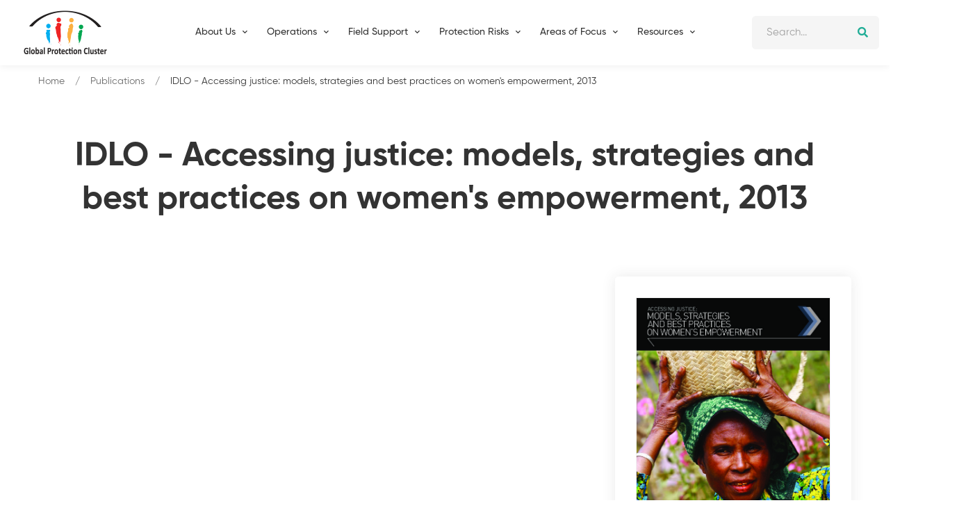

--- FILE ---
content_type: text/html; charset=UTF-8
request_url: https://globalprotectioncluster.org/publications/540/training-materials/training-material/idlo-accessing-justice-models-strategies-and
body_size: 7654
content:
<!DOCTYPE html>
<html lang="en" dir="ltr">
  <head>
    <meta charset="utf-8" />
<meta name="Generator" content="Drupal 10 (https://www.drupal.org)" />
<meta name="MobileOptimized" content="width" />
<meta name="HandheldFriendly" content="true" />
<meta name="viewport" content="width=device-width, initial-scale=1.0" />
<link rel="icon" href="/sites/default/files/light-logo_0.png" type="image/png" />
<link rel="alternate" hreflang="en" href="https://globalprotectioncluster.org/publications/540/training-materials/training-material/idlo-accessing-justice-models-strategies-and" />
<link rel="canonical" href="https://globalprotectioncluster.org/publications/540/training-materials/training-material/idlo-accessing-justice-models-strategies-and" />
<link rel="shortlink" href="https://globalprotectioncluster.org/node/540" />

    <title>IDLO - Accessing justice: models, strategies and best practices on women&#039;s empowerment, 2013 | Global Protection Cluster</title>
    <link rel="stylesheet" media="all" href="/sites/default/files/css/css_kvzyRDPsoK0fgIX0XeMhhTiG0potkNR23UCIPKFPZvE.css?delta=0&amp;language=en&amp;theme=basic&amp;include=eJwdxFsKgFAIBcANSa5Jb4cQNOGeHtTqg-Zj3BhDt2y3lNETuvcsy3ghfHig1I2QK3BT_5fq9Ux8kfwWfg" />
<link rel="stylesheet" media="all" href="/sites/default/files/css/css_-SptLS3ljLwtscryJtpA3jOohf11VWTrKgQkmsMF0ug.css?delta=1&amp;language=en&amp;theme=basic&amp;include=eJwdxFsKgFAIBcANSa5Jb4cQNOGeHtTqg-Zj3BhDt2y3lNETuvcsy3ghfHig1I2QK3BT_5fq9Ux8kfwWfg" />
<link rel="stylesheet" media="print" href="/sites/default/files/css/css_D4ywpt9dLIGNO6chE2xDZq2w2R05Pml6DXdbvcmQdVo.css?delta=2&amp;language=en&amp;theme=basic&amp;include=eJwdxFsKgFAIBcANSa5Jb4cQNOGeHtTqg-Zj3BhDt2y3lNETuvcsy3ghfHig1I2QK3BT_5fq9Ux8kfwWfg" />
<link rel="stylesheet" media="all" href="/sites/default/files/css/css_282ayLN6XJScvhpLaMvgULuaX-2iiCmQW6V1_Vd1Ht4.css?delta=3&amp;language=en&amp;theme=basic&amp;include=eJwdxFsKgFAIBcANSa5Jb4cQNOGeHtTqg-Zj3BhDt2y3lNETuvcsy3ghfHig1I2QK3BT_5fq9Ux8kfwWfg" />


    <script>(function(w,d,s,l,i){w[l]=w[l]||[];w[l].push({'gtm.start':
    new Date().getTime(),event:'gtm.js'});var f=d.getElementsByTagName(s)[0],
    j=d.createElement(s),dl=l!='dataLayer'?'&l='+l:'';j.async=true;j.src=
    'https://www.googletagmanager.com/gtm.js?id='+i+dl;f.parentNode.insertBefore(j,f);
    })(window,document,'script','dataLayer','GTM-5X8Z3BG7');</script>
              

  </head>
          
      <body class="page-publications-540-training-materials-training-material-idlo-accessing-justice-models-strategies-and section-publications role--anonymous with-subnav sidebar-first sidebar-second two-sidebars path-node page-node-type-article">
    
    <noscript><iframe src="https://www.googletagmanager.com/ns.html?id=GTM-5X8Z3BG7"
    height="0" width="0" style="display:none;visibility:hidden"></iframe></noscript>  

    
      <div class="dialog-off-canvas-main-canvas" data-off-canvas-main-canvas>
    <div id="page" class="section">
 <div class="header-section header-fluid sticky-header section header-shadow">
            <div class="header-inner">
                <div class="container position-relative">
                    <div class="row justify-content-between align-items-center">

    
  <div class="col-xl-2 col-auto">
                            <div class="header-logo">
                                <a href="/index.php/" title="Home">
                                    <img class="dark-logo" src="/sites/default/files/light-logo.png" alt="Home">
                                    <img class="light-logo" src="/sites/default/files/light-logo.png" alt="Home">
                                </a>
                            </div>
                        </div>
  
  
  
    
    
 <div class="col d-none d-xl-block position-static">
                            <nav class="site-main-menu">
    
  
       
                                             		 
                  <ul class="menu-main" data-drupal-selector="menu-main">                 			
			
			
          		            	                                <li>                        <a href="/"><span class="menu-text">Home</span></a>
												            									
				
			
			
			
				
           
          </li>
        			
			
			
          		            		                                <li class="has-children position-static">                        <a href=""><span class="menu-text">About Us</span></a>
									
					<ul class="mega-menu"><li><a href="/about" style="padding-left: 0;"><span class="menu-text"><b>About GPC</b></span></a>                                     		 
                  <ul class="sub-menu" data-drupal-selector="menu-main">                 			
			
			
          		            	                                <li>                        <a href="/about"><span class="menu-text">Who We Are</span></a>
												            									
				
			
			
			
				
           
          </li>
        			
			
			
          		            	                                <li>                        <a href="https://www.globalprotectioncluster.org/gpc-team"><span class="menu-text">Meet Our Team</span></a>
												            									
				
			
			
			
				
           
          </li>
        			
			
			
          		            	                                <li>                        <a href="/about/our-structure/strategic_advisory_group"><span class="menu-text">Strategic Advisory Group</span></a>
												            									
				
			
			
			
				
           
          </li>
        			
			
			
          		            	                                <li>                        <a href="/about/our-structure/task_team_and_working_groups"><span class="menu-text">Task Teams and Working Groups</span></a>
												            									
				
			
			
			
				
           
          </li>
        			
			
			
          		            	                                <li>                        <a href="/about/our-structure/operations_cell"><span class="menu-text">Operations Cell</span></a>
												            									
				
			
			
			
				
           
          </li>
        			
			
			
          		            	                                <li class="has-children">                        <a href=""><span class="menu-text">Areas of Responsibility</span></a>
												            		                                                   		 
                  <ul class="sub-menu" data-drupal-selector="menu-main">                 			
			
			
          		            	                                <li>                        <a href="/AoR/CP"><span class="menu-text">Child Protection</span></a>
												            									
				
			
			
			
				
           
          </li>
        			
			
			
          		            	                                <li>                        <a href="/AoR/GBV"><span class="menu-text">Gender Based Violence</span></a>
												            									
				
			
			
			
				
           
          </li>
        			
			
			
          		            	                                <li>                        <a href="/AoR/HLP"><span class="menu-text">Housing, Land and Property</span></a>
												            									
				
			
			
			
				
           
          </li>
        			
			
			
          		            	                                <li>                        <a href="/AoR/Mine-Action"><span class="menu-text">Mine Action</span></a>
												            									
				
			
			
			
				
           
          </li>
                </ul>
           		            									
				
			
			
			
				
           
          </li>
                </ul>
          </li>
					<li><a href="/about/our-structure" style="padding-left: 0;"><span class="menu-text"><b>Our Structure</b></span></a>                                         </li>
					<li><b><a href="/AoR" style="padding-left: 0;"><span class="menu-text"><b>Areas of Responsibility</b></span></a></b>                                     		 
                  <ul class="sub-menu" data-drupal-selector="menu-main">                 			
			
			
          		            	                                <li>                        <a href="/AoR/CP"><span class="menu-text">Child Protection</span></a>
												            									
				
			
			
			
				
           
          </li>
        			
			
			
          		            	                                <li>                        <a href="/AoR/GBV"><span class="menu-text">Gender Based Violence</span></a>
												            									
				
			
			
			
				
           
          </li>
        			
			
			
          		            	                                <li>                        <a href="/AoR/HLP"><span class="menu-text">Housing, Land and Property</span></a>
												            									
				
			
			
			
				
           
          </li>
        			
			
			
          		            	                                <li>                        <a href="/AoR/Mine-Action"><span class="menu-text">Mine Action</span></a>
												            									
				
			
			
			
				
           
          </li>
                </ul>
          </li>
					</ul>
								
				
			
			
			
				
           
          </li>
        			
			
			
          		            	                                <li class="has-children">                        <a href="/"><span class="menu-text">Operations</span></a>
												            		                                                   		 
                  <ul class="sub-menu" data-drupal-selector="menu-main">                 			
			
			
          		            	                                <li>                        <a href="/node/1827"><span class="menu-text">GPC Field Operations</span></a>
												            									
				
			
			
			
				
           
          </li>
        			
			
			
          		            	                                <li>                        <a href="/emergencies/protection-analysis-updates"><span class="menu-text">Protection Analysis Updates</span></a>
												            									
				
			
			
			
				
           
          </li>
        			
			
			
          		            	                                <li>                        <a href="/dashboard"><span class="menu-text">Global Protection Data and Analysis Platform</span></a>
												            									
				
			
			
			
				
           
          </li>
                </ul>
           		            									
				
			
			
			
				
           
          </li>
        			
			
			
          		            	                                <li class="has-children">                        <a href=""><span class="menu-text">Field Support</span></a>
												            		                                                   		 
                  <ul class="sub-menu" data-drupal-selector="menu-main">                 			
			
			
          		            	                                <li>                        <a href="/fieldsupport/supportdesk"><span class="menu-text">Support Desk</span></a>
												            									
				
			
			
			
				
           
          </li>
        			
			
			
          		            	                                <li>                        <a href="/field_support/coordination_toolkit"><span class="menu-text">Protection Field Coordination Toolkit</span></a>
												            									
				
			
			
			
				
           
          </li>
        			
			
			
          		            	                                <li>                        <a href="/fieldsupport/learning"><span class="menu-text">Learning and Capacity Building</span></a>
												            									
				
			
			
			
				
           
          </li>
        			
			
			
          		            	                                <li class="has-children">                        <a href="/field-support/Information-Management-Analysis-Toolbox"><span class="menu-text">Information Management &amp; Analysis Toolbox</span></a>
												            		                                                   		 
                  <ul class="sub-menu" data-drupal-selector="menu-main">                 			
			
			
          		            	                                <li>                        <a href="/node/1834"><span class="menu-text">HPC Learning Series 2024</span></a>
												            									
				
			
			
			
				
           
          </li>
                </ul>
           		            									
				
			
			
			
				
           
          </li>
        			
			
			
          		            	                                <li>                        <a href="/field-support/Protection-Analytical-Framework"><span class="menu-text">Protection Analysis Guidance</span></a>
												            									
				
			
			
			
				
           
          </li>
                </ul>
           		            									
				
			
			
			
				
           
          </li>
        			
			
			
          		            	                                <li class="has-children">                        <a href="/protection-issues"><span class="menu-text">Protection Risks</span></a>
												            		                                                   		 
                  <ul class="sub-menu" data-drupal-selector="menu-main">                 			
			
			
          		            	                                <li>                        <a href="/protection-issues/abduction"><span class="menu-text">Abduction, Kidnapping, Enforced Disappearance, Arbitrary or Unlawful Arrest and/or Detention</span></a>
												            									
				
			
			
			
				
           
          </li>
        			
			
			
          		            	                                <li>                        <a href="/Attacks_on_Civilians"><span class="menu-text">Attacks on Civilians and on Civilian Objects</span></a>
												            									
				
			
			
			
				
           
          </li>
        			
			
			
          		            	                                <li>                        <a href="/Child_and_Forced_Family_Separation"><span class="menu-text">Child and Forced Family Separation</span></a>
												            									
				
			
			
			
				
           
          </li>
        			
			
			
          		            	                                <li>                        <a href="/Child_Early_or_Forced_Marriage"><span class="menu-text">Child, Early or Forced Marriage</span></a>
												            									
				
			
			
			
				
           
          </li>
        			
			
			
          		            	                                <li>                        <a href="/Discrimination"><span class="menu-text">Discrimination, Denial of Resources and/or Humanitarian Access</span></a>
												            									
				
			
			
			
				
           
          </li>
        			
			
			
          		            	                                <li>                        <a href="/Disinformation"><span class="menu-text">Disinformation and Denial of Access to Information</span></a>
												            									
				
			
			
			
				
           
          </li>
        			
			
			
          		            	                                <li>                        <a href="/Forced_Recruitment"><span class="menu-text">Forced Recruitment</span></a>
												            									
				
			
			
			
				
           
          </li>
        			
			
			
          		            	                                <li>                        <a href="/Gender_Based_Violence"><span class="menu-text">Gender-Based Violence</span></a>
												            									
				
			
			
			
				
           
          </li>
        			
			
			
          		            	                                <li>                        <a href="/Access_to_Legal_Identity"><span class="menu-text">Impediments to Access to Legal Identity, Remedies and Justice</span></a>
												            									
				
			
			
			
				
           
          </li>
        			
			
			
          		            	                                <li>                        <a href="/Presence_of_Mine"><span class="menu-text">Presence of Mine and Other Explosive Ordnance</span></a>
												            									
				
			
			
			
				
           
          </li>
        			
			
			
          		            	                                <li>                        <a href="/Psychological_Emotional_Abuse"><span class="menu-text">Psychological/Emotional Abuse or Inflicted Distress</span></a>
												            									
				
			
			
			
				
           
          </li>
        			
			
			
          		            	                                <li>                        <a href="/Theft-_Extortion_Forced_Eviction"><span class="menu-text">Theft, Forced Eviction or Destruction of Personal Property</span></a>
												            									
				
			
			
			
				
           
          </li>
        			
			
			
          		            	                                <li>                        <a href="/Torture_or_Cruel"><span class="menu-text">Torture, Degrading Treatment or Punishment</span></a>
												            									
				
			
			
			
				
           
          </li>
        			
			
			
          		            	                                <li>                        <a href="/Trafficking_in_Persons"><span class="menu-text">Trafficking in Persons, and Forced Labour</span></a>
												            									
				
			
			
			
				
           
          </li>
        			
			
			
          		            	                                <li>                        <a href="/Unlawful_Impediments"><span class="menu-text">Unlawful Impediments to Movement, and Forced Displacement</span></a>
												            									
				
			
			
			
				
           
          </li>
                </ul>
           		            									
				
			
			
			
				
           
          </li>
        			
			
			
          		            	                                <li class="has-children">                        <a href=""><span class="menu-text">Areas of Focus</span></a>
															
							<ul class="mega-menu" style="left:30%">
							 
							<li><b><a href="/AoR" style="padding-left: 0;"><span class="menu-text"><b>Areas of Responsibility</b></span></a></b>                                     		 
                  <ul class="sub-menu" data-drupal-selector="menu-main">                 			
			
			
          		            	                                <li>                        <a href="/AoR/CP"><span class="menu-text">Child Protection</span></a>
												            									
				
			
			
			
				
           
          </li>
        			
			
			
          		            	                                <li>                        <a href="/AoR/GBV"><span class="menu-text">Gender Based Violence</span></a>
												            									
				
			
			
			
				
           
          </li>
        			
			
			
          		            	                                <li>                        <a href="/AoR/HLP"><span class="menu-text">Housing, Land and Property</span></a>
												            									
				
			
			
			
				
           
          </li>
        			
			
			
          		            	                                <li>                        <a href="/AoR/Mine-Action"><span class="menu-text">Mine Action</span></a>
												            									
				
			
			
			
				
           
          </li>
                </ul>
          </li>
							<li><a href="#" style="padding-left: 0;"><span class="menu-text"><b>Task Teams</b></span></a>                                     		 
                  <ul class="sub-menu" data-drupal-selector="menu-main">                 			
			
			
          		            	                                <li>                        <a href="/themes/durablesolutions"><span class="menu-text">Advocacy</span></a>
												            									
				
			
			
			
				
           
          </li>
        			
			
			
          		            	                                <li>                        <a href="/issues/cash_protection"><span class="menu-text">Cash for Protection</span></a>
												            									
				
			
			
			
				
           
          </li>
        			
			
			
          		            	                                <li>                        <a href="/issues/Community-Led-Protection"><span class="menu-text">Community-Led Protection</span></a>
												            									
				
			
			
			
				
           
          </li>
        			
			
			
          		            	                                <li>                        <a href="/issues/information_analysis"><span class="menu-text">Information and Analysis</span></a>
												            									
				
			
			
			
				
           
          </li>
        			
			
			
          		            	                                <li>                        <a href="/issues/law_policy"><span class="menu-text">Law and Policy</span></a>
												            									
				
			
			
			
				
           
          </li>
        			
			
			
          		            	                                <li>                        <a href="/issues/anti_trafficking"><span class="menu-text">Trafficking in Persons</span></a>
												            									
				
			
			
			
				
           
          </li>
                </ul>
          </li>
							<li><a href="#" style="padding-left: 0;"><span class="menu-text"><b>Thematic Issues</b></span></a>                                     		 
                  <ul class="sub-menu" data-drupal-selector="menu-main">                 			
			
			
          		            	                                <li>                        <a href="/themes/access_that_protects"><span class="menu-text">Access That Protects</span></a>
												            									
				
			
			
			
				
           
          </li>
        			
			
			
          		            	                                <li>                        <a href="/themes/age_gender_diversity"><span class="menu-text">Age, Gender and Diversity</span></a>
												            									
				
			
			
			
				
           
          </li>
        			
			
			
          		            	                                <li>                        <a href="/themes/centralityprotection"><span class="menu-text">Centrality of Protection</span></a>
												            									
				
			
			
			
				
           
          </li>
        			
			
			
          		            	                                <li>                        <a href="/themes/climate_change_disasters"><span class="menu-text">Climate Change and Disasters</span></a>
												            									
				
			
			
			
				
           
          </li>
        			
			
			
          		            	                                <li>                        <a href="https://globalprotectioncluster.org/themes/Covid-19_and_protection"><span class="menu-text">Covid-19 and Protection</span></a>
												            									
				
			
			
			
				
           
          </li>
        			
			
			
          		            	                                <li>                        <a href="/themes/durablesolutions"><span class="menu-text">Durable Solutions</span></a>
												            									
				
			
			
			
				
           
          </li>
        			
			
			
          		            	                                <li>                        <a href="/theme/foodsecurity"><span class="menu-text">Food Security and Protection</span></a>
												            									
				
			
			
			
				
           
          </li>
        			
			
			
          		            	                                <li>                        <a href="/issues/Human-Rights-Engagement"><span class="menu-text">Human Rights Engagement</span></a>
												            									
				
			
			
			
				
           
          </li>
        			
			
			
          		            	                                <li>                        <a href="/themes/localisation"><span class="menu-text">Localisation</span></a>
												            									
				
			
			
			
				
           
          </li>
        			
			
			
          		            	                                <li>                        <a href="/themes/mental_health_psychosocial"><span class="menu-text">Mental Health and Psychosocial Support</span></a>
												            									
				
			
			
			
				
           
          </li>
        			
			
			
          		            	                                <li>                        <a href="/themes/casemanagement"><span class="menu-text">Protection Case Management</span></a>
												            									
				
			
			
			
				
           
          </li>
        			
			
			
          		            	                                <li>                        <a href="/themes/protection_mainstreaming"><span class="menu-text">Protection Mainstreaming</span></a>
												            									
				
			
			
			
				
           
          </li>
        			
			
			
          		            	                                <li>                        <a href="/themes/protection_civilians"><span class="menu-text">Protection of Civilians</span></a>
												            									
				
			
			
			
				
           
          </li>
        			
			
			
          		            	                                <li>                        <a href="/themes/humanitarianaction"><span class="menu-text">Positioning Protection in Humanitarian Action 2025</span></a>
												            									
				
			
			
			
				
           
          </li>
                </ul>
          </li>
							<li style="display:none"><a href="/about" style="padding-left: 0;">                                     		 
                  <ul class="sub-menu" data-drupal-selector="menu-main">                 			
			
			
          		            	                                <li class="has-children">                        <a href=""><span class="menu-text">Thematic Issues </span></a>
												            		                                                   		 
                  <ul class="sub-menu" data-drupal-selector="menu-main">                 			
			
			
          		            	                                <li>                        <a href="/themes/access_that_protects"><span class="menu-text">Access That Protects</span></a>
												            									
				
			
			
			
				
           
          </li>
        			
			
			
          		            	                                <li>                        <a href="/themes/age_gender_diversity"><span class="menu-text">Age, Gender and Diversity</span></a>
												            									
				
			
			
			
				
           
          </li>
        			
			
			
          		            	                                <li>                        <a href="/themes/centralityprotection"><span class="menu-text">Centrality of Protection</span></a>
												            									
				
			
			
			
				
           
          </li>
        			
			
			
          		            	                                <li>                        <a href="/themes/climate_change_disasters"><span class="menu-text">Climate Change and Disasters</span></a>
												            									
				
			
			
			
				
           
          </li>
        			
			
			
          		            	                                <li>                        <a href="https://globalprotectioncluster.org/themes/Covid-19_and_protection"><span class="menu-text">Covid-19 and Protection</span></a>
												            									
				
			
			
			
				
           
          </li>
        			
			
			
          		            	                                <li>                        <a href="/themes/durablesolutions"><span class="menu-text">Durable Solutions</span></a>
												            									
				
			
			
			
				
           
          </li>
        			
			
			
          		            	                                <li>                        <a href="/theme/foodsecurity"><span class="menu-text">Food Security and Protection</span></a>
												            									
				
			
			
			
				
           
          </li>
        			
			
			
          		            	                                <li>                        <a href="/issues/Human-Rights-Engagement"><span class="menu-text">Human Rights Engagement</span></a>
												            									
				
			
			
			
				
           
          </li>
        			
			
			
          		            	                                <li>                        <a href="/themes/localisation"><span class="menu-text">Localisation</span></a>
												            									
				
			
			
			
				
           
          </li>
        			
			
			
          		            	                                <li>                        <a href="/themes/mental_health_psychosocial"><span class="menu-text">Mental Health and Psychosocial Support</span></a>
												            									
				
			
			
			
				
           
          </li>
        			
			
			
          		            	                                <li>                        <a href="/themes/casemanagement"><span class="menu-text">Protection Case Management</span></a>
												            									
				
			
			
			
				
           
          </li>
        			
			
			
          		            	                                <li>                        <a href="/themes/protection_mainstreaming"><span class="menu-text">Protection Mainstreaming</span></a>
												            									
				
			
			
			
				
           
          </li>
        			
			
			
          		            	                                <li>                        <a href="/themes/protection_civilians"><span class="menu-text">Protection of Civilians</span></a>
												            									
				
			
			
			
				
           
          </li>
        			
			
			
          		            	                                <li>                        <a href="/themes/humanitarianaction"><span class="menu-text">Positioning Protection in Humanitarian Action 2025</span></a>
												            									
				
			
			
			
				
           
          </li>
                </ul>
           		            									
				
			
			
			
				
           
          </li>
        			
			
			
          		            	                                <li class="has-children">                        <a href=""><span class="menu-text">Task Teams </span></a>
												            		                                                   		 
                  <ul class="sub-menu" data-drupal-selector="menu-main">                 			
			
			
          		            	                                <li>                        <a href="/themes/durablesolutions"><span class="menu-text">Advocacy</span></a>
												            									
				
			
			
			
				
           
          </li>
        			
			
			
          		            	                                <li>                        <a href="/issues/cash_protection"><span class="menu-text">Cash for Protection</span></a>
												            									
				
			
			
			
				
           
          </li>
        			
			
			
          		            	                                <li>                        <a href="/issues/Community-Led-Protection"><span class="menu-text">Community-Led Protection</span></a>
												            									
				
			
			
			
				
           
          </li>
        			
			
			
          		            	                                <li>                        <a href="/issues/information_analysis"><span class="menu-text">Information and Analysis</span></a>
												            									
				
			
			
			
				
           
          </li>
        			
			
			
          		            	                                <li>                        <a href="/issues/law_policy"><span class="menu-text">Law and Policy</span></a>
												            									
				
			
			
			
				
           
          </li>
        			
			
			
          		            	                                <li>                        <a href="/issues/anti_trafficking"><span class="menu-text">Trafficking in Persons</span></a>
												            									
				
			
			
			
				
           
          </li>
                </ul>
           		            									
				
			
			
			
				
           
          </li>
                </ul>
          </li>
							</ul>
					
											
				
			
			
			
				
           
          </li>
        			
			
			
          		            	                                <li class="has-children">                        <a href=""><span class="menu-text">Resources</span></a>
												            		                                                   		 
                  <ul class="sub-menu" data-drupal-selector="menu-main">                 			
			
			
          		            	                                <li>                        <a href="/publications"><span class="menu-text">Publications</span></a>
												            									
				
			
			
			
				
           
          </li>
        			
			
			
          		            	                                <li>                        <a href="/events-calendar"><span class="menu-text">Events</span></a>
												            									
				
			
			
			
				
           
          </li>
        			
			
			
          		            	                                <li>                        <a href="https://globalprotectioncluster.org/node/918"><span class="menu-text">Global Protection Forum</span></a>
												            									
				
			
			
			
				
           
          </li>
                </ul>
           		            									
				
			
			
			
				
           
          </li>
                </ul>
           
        
    
    </nav>
                        </div>
                        <div class="col-xl-2 col-auto">
                            <div class="header-right">
                                <div class="inner">

                                    <!-- Header Cart Start -->
                                    
                                    <!-- Header Cart End -->

                                    <!-- Header Login Start -->
                                   <div class="header-search">
                                        <button class="header-search-toggle"><i class="far fa-search"></i></button>
                                        <div class="header-search-form">
                                            <form action="/search/node">
                                                <input type="text" id="edit-keys" name="keys" placeholder="Search...">
                                                <button type="submit"><i class="fas fa-search"></i></button>
                                            </form>
                                        </div>
                                    </div>
                                    <!-- Header Login End -->

                                    <!-- Header Search Start -->
                                    
                                    <!-- Header Search End -->


                                    <!-- Header Mobile Menu Toggle Start -->
                                    <div class="header-mobile-menu-toggle d-xl-none ml-sm-2">
                                        <button class="toggle">
                                            <i class="icon-top"></i>
                                            <i class="icon-middle"></i>
                                            <i class="icon-bottom"></i>
                                        </button>
                                    </div>
                                    <!-- Header Mobile Menu Toggle End -->
                                </div>
                            </div>
                        </div>


</div>
</div>
</div>
</div>
 <div id="block-basic-content">
  
    
      						<div class="page-title-section section">
            <div class="page-title">
                <div class="container">
                    <h1 class="title"><span class="field field--name-title field--type-string field--label-hidden">IDLO - Accessing justice: models, strategies and best practices on women&#039;s empowerment, 2013</span>
</h1>
                </div>
            </div>
            <div class="page-breadcrumb">
                <div class="container">
                       <ul class="breadcrumb">

          <li>
                  <a href="/">Home</a>
              </li>
          <li>
                  <a href="/publications">Publications</a>
              </li>
        <li class="current">IDLO - Accessing justice: models, strategies and best practices on women's empowerment, 2013</li>
    </ul>
  </nav>


                </div>
            </div>
        </div>



        
        <div class="section section-padding-bottom">
            <div class="container" >
                <div class="row max-mb-n50">

                    <div class="col-lg-8 col-12 order-lg-1 max-mb-50">
                        <!-- Course Details Wrapper Start -->
                        <div class="course-details-wrapper">
                            
                            <div class="tab-content">
                                <div id="overview" class="tab-pane fade active show">
                                    <div class="course-overview">
                                        

                                        

                                    </div>
                                </div>

                                

                                

                                
                            </div>
                        </div>
                        <!-- Course Details Wrapper End -->
                    </div>

            <div class="col-lg-4 col-12 order-lg-2 max-mb-50" id="sticky-sidebar">
                        
                    <div class="theiaStickySidebar" style="padding-top: 0px; padding-bottom: 1px; position: static; transform: none; top: 0px;"><div class="sidebar-widget-wrapper pr-0">
                            <div class="sidebar-widget">
                                <div class="sidebar-widget-content">
                                    <div class="sidebar-entry-course-info">
                                      <img style="border: 1px solid #f1f1f1" src="/sites/default/files/2022-09/2013.idlo_womens_access_to_justice_full_report.pdf.jpg">
                                        
																						<div class="lp-course-buttons">
                                            <a  href="/sites/default/files/2022-09/2013.idlo_womens_access_to_justice_full_report.pdf" class="btn btn-primary btn-hover-secondary btn-width-100">Download</a>
											</div>
										                                        
                                        <div class="entry-course-share">
                                            <div class="share-media">

                                                <div class="share-label">Share this Document</div>
                                                <span class="share-icon far fa-share-alt"></span>

                                                <div class="share-list">
                                                    <a class="hint--bounce hint--top hint--theme-two" aria-label="Facebook" target="_blank" href="https://www.facebook.com/sharer/sharer.php?u=https://www.globalprotectioncluster.org/publications/540/training-materials/training-material/idlo-accessing-justice-models-strategies-and"><i class="fab fa-facebook-f"></i></a>

                                                    <a class="hint--bounce hint--top hint--theme-two" aria-label="Twitter" target="_blank" href="https://twitter.com/intent/tweet?text=IDLO - Accessing justice: models, strategies and best practices on women's empowerment, 2013&url=https://www.globalprotectioncluster.org/publications/540/training-materials/training-material/idlo-accessing-justice-models-strategies-and"><i class="fab fa-twitter"></i></a>

                                                    <a class="hint--bounce hint--top hint--theme-two" aria-label="Linkedin" target="_blank" href="https://www.linkedin.com/sharing/share-offsite/?url=https://www.globalprotectioncluster.org/publications/540/training-materials/training-material/idlo-accessing-justice-models-strategies-and"><i class="fab fa-linkedin"></i></a>

                                                </div>
                                            </div>
                                        </div>
                                    </div>
                                </div>
                            </div>
                        </div></div></div>
					                   

                </div>
            </div>
        </div>
        
        
        
<div class="js-view-dom-id-4eadc5f968dc6d1895c28d01ab7e1123c5a7993c5f230bf01582c69adc323121">
  
  
  

  
  
  

  
<div class="related-courses-section section section-padding" data-bg-color="#FAF8F6">
            <div class="container">

                <!-- Section Title Start -->
                <div class="section-title text-center mb-35" data-aos="fade-up">
                    <h3 class="title">Related Documents</h3>
                </div>
                <!-- Section Title End -->

                <!-- Courses Wrapper Start -->
                <div class="courses-slider swiper-container" data-aos="fade-up">

                    <div class="swiper-wrapper">
                                        
                    <div class="swiper-slide mb-30">
                            <div class="course box-shadow">
                                <div class="thumbnail">
                                <a href="https://globalprotectioncluster.org/publications/683/training-materials/tip-sheet-fact-sheet/covid-19-pandemic-cash-and-voucher" class="image">  <img loading="lazy" src="/sites/default/files/styles/postthumb/public/2022-11/gpc-ttc4p-covid-19-tip-sheet-1.pdf.jpg?itok=5A3SdpY-" width="370" height="250" class="image-style-postthumb" />


</a>
                            </div>
                            <div class="info">
                                
                                
                                <h3 class="title"><a href="https://globalprotectioncluster.org/publications/683/training-materials/tip-sheet-fact-sheet/covid-19-pandemic-cash-and-voucher">COVID-19 Pandemic Cash and Voucher Assistance for  Protection Considerations</a></h3>
                                <ul class="meta">
                                    <li><i class="far fa-file-alt"></i><time datetime="2022-11-22T12:00:00Z" class="datetime">22  November,  2022</time></li>
                                    
                                </ul>
                            </div>
                            </div>
                        </div>
  
                    
    
                                        
                    <div class="swiper-slide mb-30">
                            <div class="course box-shadow">
                                <div class="thumbnail">
                                <a href="https://globalprotectioncluster.org/publications/1474/reports/report/independent-whole-system-review-protection-context-humanitarian" class="image">  <img loading="lazy" src="/sites/default/files/styles/postthumb/public/2023-08/wos_report_may_2015.pdf.jpg?itok=PHu4E1iu" width="370" height="250" alt="" class="image-style-postthumb" />


</a>
                            </div>
                            <div class="info">
                                
                                
                                <h3 class="title"><a href="https://globalprotectioncluster.org/publications/1474/reports/report/independent-whole-system-review-protection-context-humanitarian">Independent Whole of System Review of Protection in the Context of Humanitarian Action</a></h3>
                                <ul class="meta">
                                    <li><i class="far fa-file-alt"></i><time datetime="2015-05-01T12:00:00Z" class="datetime">1  May,  2015</time></li>
                                    
                                </ul>
                            </div>
                            </div>
                        </div>
  
                    
    
                                        
                    <div class="swiper-slide mb-30">
                            <div class="course box-shadow">
                                <div class="thumbnail">
                                <a href="https://globalprotectioncluster.org/publications/344/training-materials/handbook-manual/brookings-bern-protecting-internally-displaced" class="image">  <img loading="lazy" src="/sites/default/files/styles/postthumb/public/2022-07/manual-for-law-and-policymakrs_internal_displacement.en_.pdf.jpg?itok=0AKSH14l" width="370" height="250" class="image-style-postthumb" />


</a>
                            </div>
                            <div class="info">
                                
                                
                                <h3 class="title"><a href="https://globalprotectioncluster.org/publications/344/training-materials/handbook-manual/brookings-bern-protecting-internally-displaced">Brookings - Bern: Protecting Internally Displaced Persons: A Manual for Law and Policymakers, 2008</a></h3>
                                <ul class="meta">
                                    <li><i class="far fa-file-alt"></i><time datetime="2008-10-01T12:00:00Z" class="datetime">1  October,  2008</time></li>
                                    
                                </ul>
                            </div>
                            </div>
                        </div>
  
                    
    
                                        
                    <div class="swiper-slide mb-30">
                            <div class="course box-shadow">
                                <div class="thumbnail">
                                <a href="https://globalprotectioncluster.org/publications/746/training-materials/training-material/infographic-protection-analytical-frameworks" class="image">  <img loading="lazy" src="/sites/default/files/styles/postthumb/public/2022-12/paf-human-rights_1.pdf.jpg?itok=5hntfCya" width="370" height="250" class="image-style-postthumb" />


</a>
                            </div>
                            <div class="info">
                                
                                
                                <h3 class="title"><a href="https://globalprotectioncluster.org/publications/746/training-materials/training-material/infographic-protection-analytical-frameworks">Infographic on Protection Analytical Frameworks with a Focus on Human Rights</a></h3>
                                <ul class="meta">
                                    <li><i class="far fa-file-alt"></i><time datetime="2022-12-01T12:00:00Z" class="datetime">1  December,  2022</time></li>
                                    
                                </ul>
                            </div>
                            </div>
                        </div>
  
                    
    
                                        
                    <div class="swiper-slide mb-30">
                            <div class="course box-shadow">
                                <div class="thumbnail">
                                <a href="https://globalprotectioncluster.org/publications/536/training-materials/training-material/unodc-model-law-legal-aid-criminal-justice" class="image">  <img loading="lazy" src="/sites/default/files/styles/postthumb/public/2022-09/2017.unodc_model_law_on_legal_aid.pdf.jpg?itok=Zlybbt30" width="370" height="250" class="image-style-postthumb" />


</a>
                            </div>
                            <div class="info">
                                
                                
                                <h3 class="title"><a href="https://globalprotectioncluster.org/publications/536/training-materials/training-material/unodc-model-law-legal-aid-criminal-justice">UNODC - Model law on legal aid in criminal justice systems with commentaries, 2017</a></h3>
                                <ul class="meta">
                                    <li><i class="far fa-file-alt"></i><time datetime="2017-03-01T12:00:00Z" class="datetime">1  March,  2017</time></li>
                                    
                                </ul>
                            </div>
                            </div>
                        </div>
  
                    
    
                                        
                    <div class="swiper-slide mb-30">
                            <div class="course box-shadow">
                                <div class="thumbnail">
                                <a href="https://globalprotectioncluster.org/publications/811/policy-and-guidance/guidelines/nexus-approaches-humanitarian-settings-guidance" class="image">  <img loading="lazy" src="/sites/default/files/styles/postthumb/public/2022-12/RF1199037_20220127_NER_Colin-Delfosse-6-min.jpg?itok=QXviYE3C" width="370" height="250" alt="Nexus Approaches in Humanitarian Settings" class="image-style-postthumb" />


</a>
                            </div>
                            <div class="info">
                                
                                
                                <h3 class="title"><a href="https://globalprotectioncluster.org/publications/811/policy-and-guidance/guidelines/nexus-approaches-humanitarian-settings-guidance">Nexus Approaches in Humanitarian Settings - A Guidance Note for the Protection Clusters</a></h3>
                                <ul class="meta">
                                    <li><i class="far fa-file-alt"></i><time datetime="2022-12-15T12:00:00Z" class="datetime">15  December,  2022</time></li>
                                    
                                </ul>
                            </div>
                            </div>
                        </div>
  
                    
    
                                        
                    <div class="swiper-slide mb-30">
                            <div class="course box-shadow">
                                <div class="thumbnail">
                                <a href="https://globalprotectioncluster.org/publications/903/policy-and-guidance/guidelines/annex-1-description-pillars-subpillars-and" class="image">  <img loading="lazy" src="/sites/default/files/styles/postthumb/public/2023-01/Web%20capture_18-1-2023_14627__0.jpeg?itok=Ia-IhzSu" width="370" height="250" alt="Annex 1: Description of pillars, subpillars and categories " class="image-style-postthumb" />


</a>
                            </div>
                            <div class="info">
                                
                                
                                <h3 class="title"><a href="https://globalprotectioncluster.org/publications/903/policy-and-guidance/guidelines/annex-1-description-pillars-subpillars-and">Annex 1: Description of pillars, subpillars and categories</a></h3>
                                <ul class="meta">
                                    <li><i class="far fa-file-alt"></i><time datetime="2024-01-26T12:00:00Z" class="datetime">26  January,  2024</time></li>
                                    
                                </ul>
                            </div>
                            </div>
                        </div>
  
                    
    
                                        
                    <div class="swiper-slide mb-30">
                            <div class="course box-shadow">
                                <div class="thumbnail">
                                <a href="https://globalprotectioncluster.org/publications/2373/communication-materials/article/elections-strategic-advisory-group-2026-27-call" class="image">  <img loading="lazy" src="/sites/default/files/styles/postthumb/public/media-icons/generic/generic.png?itok=31G-rdyY" width="370" height="250" alt="" class="image-style-postthumb" />


</a>
                            </div>
                            <div class="info">
                                
                                
                                <h3 class="title"><a href="https://globalprotectioncluster.org/publications/2373/communication-materials/article/elections-strategic-advisory-group-2026-27-call">Elections of the Strategic Advisory Group 2026-27 - Call for Applications</a></h3>
                                <ul class="meta">
                                    <li><i class="far fa-file-alt"></i><time datetime="2025-11-11T12:00:00Z" class="datetime">11  November,  2025</time></li>
                                    
                                </ul>
                            </div>
                            </div>
                        </div>
  
                    
    
                                        
                    <div class="swiper-slide mb-30">
                            <div class="course box-shadow">
                                <div class="thumbnail">
                                <a href="https://globalprotectioncluster.org/publications/807/reports/report/access-protects-agenda-change" class="image">  <img loading="lazy" src="/sites/default/files/styles/postthumb/public/2022-12/RF1242254_PlainSavoJourney4-1W2A1209-min%20%281%29.jpg?itok=6nySYbBu" width="370" height="250" alt="Access that Protects: An Agenda for Change 2022" class="image-style-postthumb" />


</a>
                            </div>
                            <div class="info">
                                
                                
                                <h3 class="title"><a href="https://globalprotectioncluster.org/publications/807/reports/report/access-protects-agenda-change">Access that Protects: An Agenda for Change</a></h3>
                                <ul class="meta">
                                    <li><i class="far fa-file-alt"></i><time datetime="2022-12-13T12:00:00Z" class="datetime">13  December,  2022</time></li>
                                    
                                </ul>
                            </div>
                            </div>
                        </div>
  
                    
    
                                        
                    <div class="swiper-slide mb-30">
                            <div class="course box-shadow">
                                <div class="thumbnail">
                                <a href="https://globalprotectioncluster.org/publications/1332/coordination-materials/concept-note/health-and-protection-joint-operational" class="image">  <img loading="lazy" src="/sites/default/files/styles/postthumb/public/2023-04/concept_note_jof_hnpw_session.pdf.jpg?itok=_pBFr9f5" width="370" height="250" alt="" class="image-style-postthumb" />


</a>
                            </div>
                            <div class="info">
                                
                                
                                <h3 class="title"><a href="https://globalprotectioncluster.org/publications/1332/coordination-materials/concept-note/health-and-protection-joint-operational">Health and Protection Joint Operational Framework - Working Together to Improve Health and Protection Outcomes</a></h3>
                                <ul class="meta">
                                    <li><i class="far fa-file-alt"></i><time datetime="2023-04-20T12:00:00Z" class="datetime">20  April,  2023</time></li>
                                    
                                </ul>
                            </div>
                            </div>
                        </div>
  
                    
    
                                           
                    </div>
                    <div class="swiper-pagination"></div>

                </div>
                <!-- Courses Wrapper End -->
            </div>
        </div>



    

  
  

  
  
</div>



        
        
        
        
  </div>

 <div class="footer-section section" data-bg-color="#171621">
            <div class="container">

                <!-- Footer Top Widgets Start -->
                <div class="row">

                    <!-- Footer Widget Start -->
                    <div class="col-xl-6 col-md-5 col-12 max-mb-50">
                        <div class="footer-widget light-color">
                            <h4 class="footer-widget-title">Contact us</h4>
                            <div class="footer-widget-content">
                                <div class="content">
                                    <p>GPC Operations Cell: <a href="/cdn-cgi/l/email-protection#6d0a1d0e2d1803050e1f43021f0a">gpc[at]unhcr.org</a></p>
<p>Gender-Based Violence: <a href="/cdn-cgi/l/email-protection#1f7c777e6c7a5f6a71796f7e31706d78">chase[at]unfpa.org</a></p>
<p>Child Protection: <a href="/cdn-cgi/l/email-protection#5a282a352f2d3f36291a2f3433393f3c7435283d">rpouwels[at]unicef.org</a></p>
<p>Housing, Land and Property: <a href="/cdn-cgi/l/email-protection#e48e8d89ca968b868d8a978b8aa48a9687ca8a8b">jim.robinson[at]nrc.no</a></p>
<p>Mine Action: <a href="/cdn-cgi/l/email-protection#b1c4dfdcd0c2d6d4dfd4c7d0f1c4df9fdec3d6">unmasgeneva[at]un.org</a></p>
<p>&nbsp;</p>
                                </div>
                                <div class="footer-social-inline">
                                    <a href="https://www.facebook.com/globalprotectioncluster" target="_blank"><i class="fab fa-facebook-square"></i></a>
                                    <a href="https://twitter.com/ProtectionClust" target="_blank"><i class="fab fa-twitter"></i></a>
                                    <a href="https://www.youtube.com/user/ProtectionCluster/" target="_blank"><i class="fab fa-youtube" ></i></a>
                                    <a href="https://www.linkedin.com/company/global-protection-cluster" target="_blank"><i class="fab fa-linkedin"></i></a>
                                </div>
                            </div>
                        </div>
                    </div>
                    <!-- Footer Widget End -->

                    <!-- Footer Widget Start -->
                    <div class="col-xl-3 col-md-4 col-sm-7 col-12 max-mb-50">
                        <div class="footer-widget light-color">
                            <h4 class="footer-widget-title">Explore</h4>
                            <div class="footer-widget-content">
                                <ul class="column-2">
                                    <li><a href="https://www.globalprotectioncluster.org/about">About Us</a></li>
                                    <li><a href="https://www.globalprotectioncluster.org/about/careers">Work With Us</a></li>
                                    <li><a href="https://www.globalprotectioncluster.org/about/support">Support Us</a></li>
                                    <li><a href="https://www.globalprotectioncluster.org/emergencies">Emergencies</a></li>
                                    <li><a href="https://www.globalprotectioncluster.org/node/183">Field Support</a></li>
                                    <li><a href="/cdn-cgi/l/email-protection#294e594a695c47414a5b07465b4e">Contact us</a></li>
                                </ul>
                            </div>
                        </div>
                    </div>
                    <!-- Footer Widget End -->

                    <!-- Footer Widget Start -->
                    <div class="col-xl-3 col-md-3 col-sm-5 col-12 max-mb-50">
                        <div class="footer-widget light-color">
                            <h4 class="footer-widget-title">Information</h4>
                            <div class="footer-widget-content">
                                <ul>
                                    <li><a href="https://www.globalprotectioncluster.org/terms-of-use-and-privacy-policy">Privacy policy</a></li>
                                    <li><a href="https://www.globalprotectioncluster.org/terms-of-use-and-privacy-policy">Terms of service</a></li>
                                </ul>
                            </div>
                        </div>
                    </div>
                    <!-- Footer Widget End -->

                </div>
                <!-- Footer Top Widgets End -->

                <!-- Footer Copyright Start -->
                <div class="row max-mt-20">
                    <div class="col">
                        <p class="copyright">&copy;  2024 Global Protection Cluster. All rights reserved.</p>
                    </div>
                </div>
                <!-- Footer Copyright End -->

            </div>
        </div>

</div>
  <div id="site-main-mobile-menu" class="site-main-mobile-menu">
        <div class="site-main-mobile-menu-inner">
            <div class="mobile-menu-header">
                <div class="mobile-menu-logo">
                    <a href="/"><img src="/themes/custom/basic/assets/images/logo/dark-logo.png" alt=""></a>
                </div>
                <div class="mobile-menu-close">
                    <button class="toggle">
                        <i class="icon-top"></i>
                        <i class="icon-bottom"></i>
                    </button>
                </div>
            </div>
            <div class="mobile-menu-content">
                <nav class="site-mobile-menu"> 
                
    
  
       
                                             		 
                  <ul class="menu-main" data-drupal-selector="menu-main">                 			
			
			
          		            	                                <li>                        <a href="/"><span class="menu-text">Home</span></a>
												            									
				
			
			
			
				
           
          </li>
        			
			
			
          		            		                                <li class="has-children position-static">                        <a href=""><span class="menu-text">About Us</span></a>
									
					<ul class="mega-menu"><li><a href="/about" style="padding-left: 0;"><span class="menu-text"><b>About GPC</b></span></a>                                     		 
                  <ul class="sub-menu" data-drupal-selector="menu-main">                 			
			
			
          		            	                                <li>                        <a href="/about"><span class="menu-text">Who We Are</span></a>
												            									
				
			
			
			
				
           
          </li>
        			
			
			
          		            	                                <li>                        <a href="https://www.globalprotectioncluster.org/gpc-team"><span class="menu-text">Meet Our Team</span></a>
												            									
				
			
			
			
				
           
          </li>
        			
			
			
          		            	                                <li>                        <a href="/about/our-structure/strategic_advisory_group"><span class="menu-text">Strategic Advisory Group</span></a>
												            									
				
			
			
			
				
           
          </li>
        			
			
			
          		            	                                <li>                        <a href="/about/our-structure/task_team_and_working_groups"><span class="menu-text">Task Teams and Working Groups</span></a>
												            									
				
			
			
			
				
           
          </li>
        			
			
			
          		            	                                <li>                        <a href="/about/our-structure/operations_cell"><span class="menu-text">Operations Cell</span></a>
												            									
				
			
			
			
				
           
          </li>
        			
			
			
          		            	                                <li class="has-children">                        <a href=""><span class="menu-text">Areas of Responsibility</span></a>
												            		                                                   		 
                  <ul class="sub-menu" data-drupal-selector="menu-main">                 			
			
			
          		            	                                <li>                        <a href="/AoR/CP"><span class="menu-text">Child Protection</span></a>
												            									
				
			
			
			
				
           
          </li>
        			
			
			
          		            	                                <li>                        <a href="/AoR/GBV"><span class="menu-text">Gender Based Violence</span></a>
												            									
				
			
			
			
				
           
          </li>
        			
			
			
          		            	                                <li>                        <a href="/AoR/HLP"><span class="menu-text">Housing, Land and Property</span></a>
												            									
				
			
			
			
				
           
          </li>
        			
			
			
          		            	                                <li>                        <a href="/AoR/Mine-Action"><span class="menu-text">Mine Action</span></a>
												            									
				
			
			
			
				
           
          </li>
                </ul>
           		            									
				
			
			
			
				
           
          </li>
                </ul>
          </li>
					<li><a href="/about/our-structure" style="padding-left: 0;"><span class="menu-text"><b>Our Structure</b></span></a>                                         </li>
					<li><b><a href="/AoR" style="padding-left: 0;"><span class="menu-text"><b>Areas of Responsibility</b></span></a></b>                                     		 
                  <ul class="sub-menu" data-drupal-selector="menu-main">                 			
			
			
          		            	                                <li>                        <a href="/AoR/CP"><span class="menu-text">Child Protection</span></a>
												            									
				
			
			
			
				
           
          </li>
        			
			
			
          		            	                                <li>                        <a href="/AoR/GBV"><span class="menu-text">Gender Based Violence</span></a>
												            									
				
			
			
			
				
           
          </li>
        			
			
			
          		            	                                <li>                        <a href="/AoR/HLP"><span class="menu-text">Housing, Land and Property</span></a>
												            									
				
			
			
			
				
           
          </li>
        			
			
			
          		            	                                <li>                        <a href="/AoR/Mine-Action"><span class="menu-text">Mine Action</span></a>
												            									
				
			
			
			
				
           
          </li>
                </ul>
          </li>
					</ul>
								
				
			
			
			
				
           
          </li>
        			
			
			
          		            	                                <li class="has-children">                        <a href="/"><span class="menu-text">Operations</span></a>
												            		                                                   		 
                  <ul class="sub-menu" data-drupal-selector="menu-main">                 			
			
			
          		            	                                <li>                        <a href="/node/1827"><span class="menu-text">GPC Field Operations</span></a>
												            									
				
			
			
			
				
           
          </li>
        			
			
			
          		            	                                <li>                        <a href="/emergencies/protection-analysis-updates"><span class="menu-text">Protection Analysis Updates</span></a>
												            									
				
			
			
			
				
           
          </li>
        			
			
			
          		            	                                <li>                        <a href="/dashboard"><span class="menu-text">Global Protection Data and Analysis Platform</span></a>
												            									
				
			
			
			
				
           
          </li>
                </ul>
           		            									
				
			
			
			
				
           
          </li>
        			
			
			
          		            	                                <li class="has-children">                        <a href=""><span class="menu-text">Field Support</span></a>
												            		                                                   		 
                  <ul class="sub-menu" data-drupal-selector="menu-main">                 			
			
			
          		            	                                <li>                        <a href="/fieldsupport/supportdesk"><span class="menu-text">Support Desk</span></a>
												            									
				
			
			
			
				
           
          </li>
        			
			
			
          		            	                                <li>                        <a href="/field_support/coordination_toolkit"><span class="menu-text">Protection Field Coordination Toolkit</span></a>
												            									
				
			
			
			
				
           
          </li>
        			
			
			
          		            	                                <li>                        <a href="/fieldsupport/learning"><span class="menu-text">Learning and Capacity Building</span></a>
												            									
				
			
			
			
				
           
          </li>
        			
			
			
          		            	                                <li class="has-children">                        <a href="/field-support/Information-Management-Analysis-Toolbox"><span class="menu-text">Information Management &amp; Analysis Toolbox</span></a>
												            		                                                   		 
                  <ul class="sub-menu" data-drupal-selector="menu-main">                 			
			
			
          		            	                                <li>                        <a href="/node/1834"><span class="menu-text">HPC Learning Series 2024</span></a>
												            									
				
			
			
			
				
           
          </li>
                </ul>
           		            									
				
			
			
			
				
           
          </li>
        			
			
			
          		            	                                <li>                        <a href="/field-support/Protection-Analytical-Framework"><span class="menu-text">Protection Analysis Guidance</span></a>
												            									
				
			
			
			
				
           
          </li>
                </ul>
           		            									
				
			
			
			
				
           
          </li>
        			
			
			
          		            	                                <li class="has-children">                        <a href="/protection-issues"><span class="menu-text">Protection Risks</span></a>
												            		                                                   		 
                  <ul class="sub-menu" data-drupal-selector="menu-main">                 			
			
			
          		            	                                <li>                        <a href="/protection-issues/abduction"><span class="menu-text">Abduction, Kidnapping, Enforced Disappearance, Arbitrary or Unlawful Arrest and/or Detention</span></a>
												            									
				
			
			
			
				
           
          </li>
        			
			
			
          		            	                                <li>                        <a href="/Attacks_on_Civilians"><span class="menu-text">Attacks on Civilians and on Civilian Objects</span></a>
												            									
				
			
			
			
				
           
          </li>
        			
			
			
          		            	                                <li>                        <a href="/Child_and_Forced_Family_Separation"><span class="menu-text">Child and Forced Family Separation</span></a>
												            									
				
			
			
			
				
           
          </li>
        			
			
			
          		            	                                <li>                        <a href="/Child_Early_or_Forced_Marriage"><span class="menu-text">Child, Early or Forced Marriage</span></a>
												            									
				
			
			
			
				
           
          </li>
        			
			
			
          		            	                                <li>                        <a href="/Discrimination"><span class="menu-text">Discrimination, Denial of Resources and/or Humanitarian Access</span></a>
												            									
				
			
			
			
				
           
          </li>
        			
			
			
          		            	                                <li>                        <a href="/Disinformation"><span class="menu-text">Disinformation and Denial of Access to Information</span></a>
												            									
				
			
			
			
				
           
          </li>
        			
			
			
          		            	                                <li>                        <a href="/Forced_Recruitment"><span class="menu-text">Forced Recruitment</span></a>
												            									
				
			
			
			
				
           
          </li>
        			
			
			
          		            	                                <li>                        <a href="/Gender_Based_Violence"><span class="menu-text">Gender-Based Violence</span></a>
												            									
				
			
			
			
				
           
          </li>
        			
			
			
          		            	                                <li>                        <a href="/Access_to_Legal_Identity"><span class="menu-text">Impediments to Access to Legal Identity, Remedies and Justice</span></a>
												            									
				
			
			
			
				
           
          </li>
        			
			
			
          		            	                                <li>                        <a href="/Presence_of_Mine"><span class="menu-text">Presence of Mine and Other Explosive Ordnance</span></a>
												            									
				
			
			
			
				
           
          </li>
        			
			
			
          		            	                                <li>                        <a href="/Psychological_Emotional_Abuse"><span class="menu-text">Psychological/Emotional Abuse or Inflicted Distress</span></a>
												            									
				
			
			
			
				
           
          </li>
        			
			
			
          		            	                                <li>                        <a href="/Theft-_Extortion_Forced_Eviction"><span class="menu-text">Theft, Forced Eviction or Destruction of Personal Property</span></a>
												            									
				
			
			
			
				
           
          </li>
        			
			
			
          		            	                                <li>                        <a href="/Torture_or_Cruel"><span class="menu-text">Torture, Degrading Treatment or Punishment</span></a>
												            									
				
			
			
			
				
           
          </li>
        			
			
			
          		            	                                <li>                        <a href="/Trafficking_in_Persons"><span class="menu-text">Trafficking in Persons, and Forced Labour</span></a>
												            									
				
			
			
			
				
           
          </li>
        			
			
			
          		            	                                <li>                        <a href="/Unlawful_Impediments"><span class="menu-text">Unlawful Impediments to Movement, and Forced Displacement</span></a>
												            									
				
			
			
			
				
           
          </li>
                </ul>
           		            									
				
			
			
			
				
           
          </li>
        			
			
			
          		            	                                <li class="has-children">                        <a href=""><span class="menu-text">Areas of Focus</span></a>
															
							<ul class="mega-menu" style="left:30%">
							 
							<li><b><a href="/AoR" style="padding-left: 0;"><span class="menu-text"><b>Areas of Responsibility</b></span></a></b>                                     		 
                  <ul class="sub-menu" data-drupal-selector="menu-main">                 			
			
			
          		            	                                <li>                        <a href="/AoR/CP"><span class="menu-text">Child Protection</span></a>
												            									
				
			
			
			
				
           
          </li>
        			
			
			
          		            	                                <li>                        <a href="/AoR/GBV"><span class="menu-text">Gender Based Violence</span></a>
												            									
				
			
			
			
				
           
          </li>
        			
			
			
          		            	                                <li>                        <a href="/AoR/HLP"><span class="menu-text">Housing, Land and Property</span></a>
												            									
				
			
			
			
				
           
          </li>
        			
			
			
          		            	                                <li>                        <a href="/AoR/Mine-Action"><span class="menu-text">Mine Action</span></a>
												            									
				
			
			
			
				
           
          </li>
                </ul>
          </li>
							<li><a href="#" style="padding-left: 0;"><span class="menu-text"><b>Task Teams</b></span></a>                                     		 
                  <ul class="sub-menu" data-drupal-selector="menu-main">                 			
			
			
          		            	                                <li>                        <a href="/themes/durablesolutions"><span class="menu-text">Advocacy</span></a>
												            									
				
			
			
			
				
           
          </li>
        			
			
			
          		            	                                <li>                        <a href="/issues/cash_protection"><span class="menu-text">Cash for Protection</span></a>
												            									
				
			
			
			
				
           
          </li>
        			
			
			
          		            	                                <li>                        <a href="/issues/Community-Led-Protection"><span class="menu-text">Community-Led Protection</span></a>
												            									
				
			
			
			
				
           
          </li>
        			
			
			
          		            	                                <li>                        <a href="/issues/information_analysis"><span class="menu-text">Information and Analysis</span></a>
												            									
				
			
			
			
				
           
          </li>
        			
			
			
          		            	                                <li>                        <a href="/issues/law_policy"><span class="menu-text">Law and Policy</span></a>
												            									
				
			
			
			
				
           
          </li>
        			
			
			
          		            	                                <li>                        <a href="/issues/anti_trafficking"><span class="menu-text">Trafficking in Persons</span></a>
												            									
				
			
			
			
				
           
          </li>
                </ul>
          </li>
							<li><a href="#" style="padding-left: 0;"><span class="menu-text"><b>Thematic Issues</b></span></a>                                     		 
                  <ul class="sub-menu" data-drupal-selector="menu-main">                 			
			
			
          		            	                                <li>                        <a href="/themes/access_that_protects"><span class="menu-text">Access That Protects</span></a>
												            									
				
			
			
			
				
           
          </li>
        			
			
			
          		            	                                <li>                        <a href="/themes/age_gender_diversity"><span class="menu-text">Age, Gender and Diversity</span></a>
												            									
				
			
			
			
				
           
          </li>
        			
			
			
          		            	                                <li>                        <a href="/themes/centralityprotection"><span class="menu-text">Centrality of Protection</span></a>
												            									
				
			
			
			
				
           
          </li>
        			
			
			
          		            	                                <li>                        <a href="/themes/climate_change_disasters"><span class="menu-text">Climate Change and Disasters</span></a>
												            									
				
			
			
			
				
           
          </li>
        			
			
			
          		            	                                <li>                        <a href="https://globalprotectioncluster.org/themes/Covid-19_and_protection"><span class="menu-text">Covid-19 and Protection</span></a>
												            									
				
			
			
			
				
           
          </li>
        			
			
			
          		            	                                <li>                        <a href="/themes/durablesolutions"><span class="menu-text">Durable Solutions</span></a>
												            									
				
			
			
			
				
           
          </li>
        			
			
			
          		            	                                <li>                        <a href="/theme/foodsecurity"><span class="menu-text">Food Security and Protection</span></a>
												            									
				
			
			
			
				
           
          </li>
        			
			
			
          		            	                                <li>                        <a href="/issues/Human-Rights-Engagement"><span class="menu-text">Human Rights Engagement</span></a>
												            									
				
			
			
			
				
           
          </li>
        			
			
			
          		            	                                <li>                        <a href="/themes/localisation"><span class="menu-text">Localisation</span></a>
												            									
				
			
			
			
				
           
          </li>
        			
			
			
          		            	                                <li>                        <a href="/themes/mental_health_psychosocial"><span class="menu-text">Mental Health and Psychosocial Support</span></a>
												            									
				
			
			
			
				
           
          </li>
        			
			
			
          		            	                                <li>                        <a href="/themes/casemanagement"><span class="menu-text">Protection Case Management</span></a>
												            									
				
			
			
			
				
           
          </li>
        			
			
			
          		            	                                <li>                        <a href="/themes/protection_mainstreaming"><span class="menu-text">Protection Mainstreaming</span></a>
												            									
				
			
			
			
				
           
          </li>
        			
			
			
          		            	                                <li>                        <a href="/themes/protection_civilians"><span class="menu-text">Protection of Civilians</span></a>
												            									
				
			
			
			
				
           
          </li>
        			
			
			
          		            	                                <li>                        <a href="/themes/humanitarianaction"><span class="menu-text">Positioning Protection in Humanitarian Action 2025</span></a>
												            									
				
			
			
			
				
           
          </li>
                </ul>
          </li>
							<li style="display:none"><a href="/about" style="padding-left: 0;">                                     		 
                  <ul class="sub-menu" data-drupal-selector="menu-main">                 			
			
			
          		            	                                <li class="has-children">                        <a href=""><span class="menu-text">Thematic Issues </span></a>
												            		                                                   		 
                  <ul class="sub-menu" data-drupal-selector="menu-main">                 			
			
			
          		            	                                <li>                        <a href="/themes/access_that_protects"><span class="menu-text">Access That Protects</span></a>
												            									
				
			
			
			
				
           
          </li>
        			
			
			
          		            	                                <li>                        <a href="/themes/age_gender_diversity"><span class="menu-text">Age, Gender and Diversity</span></a>
												            									
				
			
			
			
				
           
          </li>
        			
			
			
          		            	                                <li>                        <a href="/themes/centralityprotection"><span class="menu-text">Centrality of Protection</span></a>
												            									
				
			
			
			
				
           
          </li>
        			
			
			
          		            	                                <li>                        <a href="/themes/climate_change_disasters"><span class="menu-text">Climate Change and Disasters</span></a>
												            									
				
			
			
			
				
           
          </li>
        			
			
			
          		            	                                <li>                        <a href="https://globalprotectioncluster.org/themes/Covid-19_and_protection"><span class="menu-text">Covid-19 and Protection</span></a>
												            									
				
			
			
			
				
           
          </li>
        			
			
			
          		            	                                <li>                        <a href="/themes/durablesolutions"><span class="menu-text">Durable Solutions</span></a>
												            									
				
			
			
			
				
           
          </li>
        			
			
			
          		            	                                <li>                        <a href="/theme/foodsecurity"><span class="menu-text">Food Security and Protection</span></a>
												            									
				
			
			
			
				
           
          </li>
        			
			
			
          		            	                                <li>                        <a href="/issues/Human-Rights-Engagement"><span class="menu-text">Human Rights Engagement</span></a>
												            									
				
			
			
			
				
           
          </li>
        			
			
			
          		            	                                <li>                        <a href="/themes/localisation"><span class="menu-text">Localisation</span></a>
												            									
				
			
			
			
				
           
          </li>
        			
			
			
          		            	                                <li>                        <a href="/themes/mental_health_psychosocial"><span class="menu-text">Mental Health and Psychosocial Support</span></a>
												            									
				
			
			
			
				
           
          </li>
        			
			
			
          		            	                                <li>                        <a href="/themes/casemanagement"><span class="menu-text">Protection Case Management</span></a>
												            									
				
			
			
			
				
           
          </li>
        			
			
			
          		            	                                <li>                        <a href="/themes/protection_mainstreaming"><span class="menu-text">Protection Mainstreaming</span></a>
												            									
				
			
			
			
				
           
          </li>
        			
			
			
          		            	                                <li>                        <a href="/themes/protection_civilians"><span class="menu-text">Protection of Civilians</span></a>
												            									
				
			
			
			
				
           
          </li>
        			
			
			
          		            	                                <li>                        <a href="/themes/humanitarianaction"><span class="menu-text">Positioning Protection in Humanitarian Action 2025</span></a>
												            									
				
			
			
			
				
           
          </li>
                </ul>
           		            									
				
			
			
			
				
           
          </li>
        			
			
			
          		            	                                <li class="has-children">                        <a href=""><span class="menu-text">Task Teams </span></a>
												            		                                                   		 
                  <ul class="sub-menu" data-drupal-selector="menu-main">                 			
			
			
          		            	                                <li>                        <a href="/themes/durablesolutions"><span class="menu-text">Advocacy</span></a>
												            									
				
			
			
			
				
           
          </li>
        			
			
			
          		            	                                <li>                        <a href="/issues/cash_protection"><span class="menu-text">Cash for Protection</span></a>
												            									
				
			
			
			
				
           
          </li>
        			
			
			
          		            	                                <li>                        <a href="/issues/Community-Led-Protection"><span class="menu-text">Community-Led Protection</span></a>
												            									
				
			
			
			
				
           
          </li>
        			
			
			
          		            	                                <li>                        <a href="/issues/information_analysis"><span class="menu-text">Information and Analysis</span></a>
												            									
				
			
			
			
				
           
          </li>
        			
			
			
          		            	                                <li>                        <a href="/issues/law_policy"><span class="menu-text">Law and Policy</span></a>
												            									
				
			
			
			
				
           
          </li>
        			
			
			
          		            	                                <li>                        <a href="/issues/anti_trafficking"><span class="menu-text">Trafficking in Persons</span></a>
												            									
				
			
			
			
				
           
          </li>
                </ul>
           		            									
				
			
			
			
				
           
          </li>
                </ul>
          </li>
							</ul>
					
											
				
			
			
			
				
           
          </li>
        			
			
			
          		            	                                <li class="has-children">                        <a href=""><span class="menu-text">Resources</span></a>
												            		                                                   		 
                  <ul class="sub-menu" data-drupal-selector="menu-main">                 			
			
			
          		            	                                <li>                        <a href="/publications"><span class="menu-text">Publications</span></a>
												            									
				
			
			
			
				
           
          </li>
        			
			
			
          		            	                                <li>                        <a href="/events-calendar"><span class="menu-text">Events</span></a>
												            									
				
			
			
			
				
           
          </li>
        			
			
			
          		            	                                <li>                        <a href="https://globalprotectioncluster.org/node/918"><span class="menu-text">Global Protection Forum</span></a>
												            									
				
			
			
			
				
           
          </li>
                </ul>
           		            									
				
			
			
			
				
           
          </li>
                </ul>
           
        
    
    </nav></div>
            
        </div>
    </div>

   
  </div>

    
   
    <script data-cfasync="false" src="/cdn-cgi/scripts/5c5dd728/cloudflare-static/email-decode.min.js"></script><script src="/core/assets/vendor/jquery/jquery.min.js?v=3.7.1"></script>
<script src="/themes/custom/basic/assets/js/vendor/jquery-migrate-3.1.0.min.js?v=10.5.6"></script>
<script src="/themes/custom/basic/assets/js/vendor/bootstrap.bundle.min.js?v=10.5.6"></script>
<script src="/themes/custom/basic/assets/js/plugins/plugins.min.js?v=10.5.6"></script>
<script src="/themes/custom/basic/assets/js/main.js?v=10.5.6"></script>

         
	<a href="#" class="scroll-top" id="scroll-top">
	            <i class="arrow-top fal fa-long-arrow-up"></i>
	            <i class="arrow-bottom fal fa-long-arrow-up"></i>
	        </a>
            
  <script defer src="https://static.cloudflareinsights.com/beacon.min.js/vcd15cbe7772f49c399c6a5babf22c1241717689176015" integrity="sha512-ZpsOmlRQV6y907TI0dKBHq9Md29nnaEIPlkf84rnaERnq6zvWvPUqr2ft8M1aS28oN72PdrCzSjY4U6VaAw1EQ==" data-cf-beacon='{"version":"2024.11.0","token":"3247822983a649a584cd90322062e981","r":1,"server_timing":{"name":{"cfCacheStatus":true,"cfEdge":true,"cfExtPri":true,"cfL4":true,"cfOrigin":true,"cfSpeedBrain":true},"location_startswith":null}}' crossorigin="anonymous"></script>
</body>
</html>


--- FILE ---
content_type: text/css
request_url: https://globalprotectioncluster.org/sites/default/files/css/css_282ayLN6XJScvhpLaMvgULuaX-2iiCmQW6V1_Vd1Ht4.css?delta=3&language=en&theme=basic&include=eJwdxFsKgFAIBcANSa5Jb4cQNOGeHtTqg-Zj3BhDt2y3lNETuvcsy3ghfHig1I2QK3BT_5fq9Ux8kfwWfg
body_size: 119836
content:
@import url(https://fonts.googleapis.com/css2?family=Playfair+Display:ital,wght@0,400;0,500;0,600;0,700;0,800;0,900;1,400;1,500;1,600;1,700;1,800;1,900&display=swap);
/* @license GPL-2.0-or-later https://www.drupal.org/licensing/faq */
:root{--blue:#007bff;--indigo:#6610f2;--purple:#6f42c1;--pink:#e83e8c;--red:#dc3545;--orange:#fd7e14;--yellow:#ffc107;--green:#28a745;--teal:#20c997;--cyan:#17a2b8;--white:#fff;--gray:#6c757d;--gray-dark:#343a40;--primary:#007bff;--secondary:#6c757d;--success:#28a745;--info:#17a2b8;--warning:#ffc107;--danger:#dc3545;--light:#f8f9fa;--dark:#343a40;--breakpoint-xs:0;--breakpoint-sm:576px;--breakpoint-md:768px;--breakpoint-lg:992px;--breakpoint-xl:1200px;--font-family-sans-serif:-apple-system,BlinkMacSystemFont,"Segoe UI",Roboto,"Helvetica Neue",Arial,"Noto Sans",sans-serif,"Apple Color Emoji","Segoe UI Emoji","Segoe UI Symbol","Noto Color Emoji";--font-family-monospace:SFMono-Regular,Menlo,Monaco,Consolas,"Liberation Mono","Courier New",monospace}*,::after,::before{box-sizing:border-box}html{font-family:sans-serif;line-height:1.15;-webkit-text-size-adjust:100%;-webkit-tap-highlight-color:transparent}article,aside,figcaption,figure,footer,header,hgroup,main,nav,section{display:block}body{margin:0;font-family:-apple-system,BlinkMacSystemFont,"Segoe UI",Roboto,"Helvetica Neue",Arial,"Noto Sans",sans-serif,"Apple Color Emoji","Segoe UI Emoji","Segoe UI Symbol","Noto Color Emoji";font-size:1rem;font-weight:400;line-height:1.5;color:#212529;text-align:left;background-color:#fff}[tabindex="-1"]:focus:not(:focus-visible){outline:0 !important}hr{box-sizing:content-box;height:0;overflow:visible}h1,h2,h3,h4,h5,h6{margin-top:0;margin-bottom:.5rem}p{margin-top:0;margin-bottom:1rem}abbr[data-original-title],abbr[title]{text-decoration:underline;-webkit-text-decoration:underline dotted;text-decoration:underline dotted;cursor:help;border-bottom:0;-webkit-text-decoration-skip-ink:none;text-decoration-skip-ink:none}address{margin-bottom:1rem;font-style:normal;line-height:inherit}dl,ol,ul{margin-top:0;margin-bottom:1rem}ol ol,ol ul,ul ol,ul ul{margin-bottom:0}dt{font-weight:700}dd{margin-bottom:.5rem;margin-left:0}blockquote{margin:0 0 1rem}b,strong{font-weight:bolder}small{font-size:80%}sub,sup{position:relative;font-size:75%;line-height:0;vertical-align:baseline}sub{bottom:-.25em}sup{top:-.5em}a{color:#007bff;text-decoration:none;background-color:transparent}a:hover{color:#0056b3;text-decoration:underline}a:not([href]){color:inherit;text-decoration:none}a:not([href]):hover{color:inherit;text-decoration:none}code,kbd,pre,samp{font-family:SFMono-Regular,Menlo,Monaco,Consolas,"Liberation Mono","Courier New",monospace;font-size:1em}pre{margin-top:0;margin-bottom:1rem;overflow:auto}figure{margin:0 0 1rem}img{vertical-align:middle;border-style:none}svg{overflow:hidden;vertical-align:middle}table{border-collapse:collapse}caption{padding-top:.75rem;padding-bottom:.75rem;color:#6c757d;text-align:left;caption-side:bottom}th{text-align:inherit}label{display:inline-block;margin-bottom:.5rem}button{border-radius:0}button:focus{outline:1px dotted;outline:5px auto -webkit-focus-ring-color}button,input,optgroup,select,textarea{margin:0;font-family:inherit;font-size:inherit;line-height:inherit}button,input{overflow:visible}button,select{text-transform:none}select{word-wrap:normal}[type=button],[type=reset],[type=submit],button{-webkit-appearance:button}[type=button]:not(:disabled),[type=reset]:not(:disabled),[type=submit]:not(:disabled),button:not(:disabled){cursor:pointer}[type=button]::-moz-focus-inner,[type=reset]::-moz-focus-inner,[type=submit]::-moz-focus-inner,button::-moz-focus-inner{padding:0;border-style:none}input[type=checkbox],input[type=radio]{box-sizing:border-box;padding:0}input[type=date],input[type=datetime-local],input[type=month],input[type=time]{-webkit-appearance:listbox}textarea{overflow:auto;resize:vertical}fieldset{min-width:0;padding:0;margin:0;border:0}legend{display:block;width:100%;max-width:100%;padding:0;margin-bottom:.5rem;font-size:1.5rem;line-height:inherit;color:inherit;white-space:normal}progress{vertical-align:baseline}[type=number]::-webkit-inner-spin-button,[type=number]::-webkit-outer-spin-button{height:auto}[type=search]{outline-offset:-2px;-webkit-appearance:none}[type=search]::-webkit-search-decoration{-webkit-appearance:none}::-webkit-file-upload-button{font:inherit;-webkit-appearance:button}output{display:inline-block}summary{display:list-item;cursor:pointer}template{display:none}[hidden]{display:none !important}.h1,.h2,.h3,.h4,.h5,.h6,h1,h2,h3,h4,h5,h6{margin-bottom:.5rem;font-weight:500;line-height:1.2}.h1,h1{font-size:2.5rem}.h2,h2{font-size:2rem}.h3,h3{font-size:1.75rem}.h4,h4{font-size:1.5rem}.h5,h5{font-size:1.25rem}.h6,h6{font-size:1rem}.lead{font-size:1.25rem;font-weight:300}.display-1{font-size:6rem;font-weight:300;line-height:1.2}.display-2{font-size:5.5rem;font-weight:300;line-height:1.2}.display-3{font-size:4.5rem;font-weight:300;line-height:1.2}.display-4{font-size:3.5rem;font-weight:300;line-height:1.2}hr{margin-top:1rem;margin-bottom:1rem;border:0;border-top:1px solid rgba(0,0,0,.1)}.small,small{font-size:80%;font-weight:400}.mark,mark{padding:.2em;background-color:#fcf8e3}.list-unstyled{padding-left:0;list-style:none}.list-inline{padding-left:0;list-style:none}.list-inline-item{display:inline-block}.list-inline-item:not(:last-child){margin-right:.5rem}.initialism{font-size:90%;text-transform:uppercase}.blockquote{margin-bottom:1rem;font-size:1.25rem}.blockquote-footer{display:block;font-size:80%;color:#6c757d}.blockquote-footer::before{content:"\2014\00A0"}.img-fluid{max-width:100%;height:auto}.img-thumbnail{padding:.25rem;background-color:#fff;border:1px solid #dee2e6;border-radius:.25rem;max-width:100%;height:auto}.figure{display:inline-block}.figure-img{margin-bottom:.5rem;line-height:1}.figure-caption{font-size:90%;color:#6c757d}code{font-size:87.5%;color:#e83e8c;word-wrap:break-word}a>code{color:inherit}kbd{padding:.2rem .4rem;font-size:87.5%;color:#fff;background-color:#212529;border-radius:.2rem}kbd kbd{padding:0;font-size:100%;font-weight:700}pre{display:block;font-size:87.5%;color:#212529}pre code{font-size:inherit;color:inherit;word-break:normal}.pre-scrollable{max-height:340px;overflow-y:scroll}.container{width:100%;padding-right:15px;padding-left:15px;margin-right:auto;margin-left:auto}@media(min-width:576px){.container{max-width:540px}}@media(min-width:768px){.container{max-width:720px}}@media(min-width:992px){.container{max-width:960px}}@media(min-width:1200px){.container{max-width:1140px}}.container-fluid,.container-lg,.container-md,.container-sm,.container-xl{width:100%;padding-right:15px;padding-left:15px;margin-right:auto;margin-left:auto}@media(min-width:576px){.container,.container-sm{max-width:540px}}@media(min-width:768px){.container,.container-md,.container-sm{max-width:720px}}@media(min-width:992px){.container,.container-lg,.container-md,.container-sm{max-width:960px}}@media(min-width:1200px){.container,.container-lg,.container-md,.container-sm,.container-xl{max-width:1140px}}.row{display:-ms-flexbox;display:flex;-ms-flex-wrap:wrap;flex-wrap:wrap;margin-right:-15px;margin-left:-15px}.no-gutters{margin-right:0;margin-left:0}.no-gutters>.col,.no-gutters>[class*=col-]{padding-right:0;padding-left:0}.col,.col-1,.col-10,.col-11,.col-12,.col-2,.col-3,.col-4,.col-5,.col-6,.col-7,.col-8,.col-9,.col-auto,.col-lg,.col-lg-1,.col-lg-10,.col-lg-11,.col-lg-12,.col-lg-2,.col-lg-3,.col-lg-4,.col-lg-5,.col-lg-6,.col-lg-7,.col-lg-8,.col-lg-9,.col-lg-auto,.col-md,.col-md-1,.col-md-10,.col-md-11,.col-md-12,.col-md-2,.col-md-3,.col-md-4,.col-md-5,.col-md-6,.col-md-7,.col-md-8,.col-md-9,.col-md-auto,.col-sm,.col-sm-1,.col-sm-10,.col-sm-11,.col-sm-12,.col-sm-2,.col-sm-3,.col-sm-4,.col-sm-5,.col-sm-6,.col-sm-7,.col-sm-8,.col-sm-9,.col-sm-auto,.col-xl,.col-xl-1,.col-xl-10,.col-xl-11,.col-xl-12,.col-xl-2,.col-xl-3,.col-xl-4,.col-xl-5,.col-xl-6,.col-xl-7,.col-xl-8,.col-xl-9,.col-xl-auto{position:relative;width:100%;padding-right:15px;padding-left:15px}.col{-ms-flex-preferred-size:0;flex-basis:0;-ms-flex-positive:1;flex-grow:1;max-width:100%}.row-cols-1>*{-ms-flex:0 0 100%;flex:0 0 100%;max-width:100%}.row-cols-2>*{-ms-flex:0 0 50%;flex:0 0 50%;max-width:50%}.row-cols-3>*{-ms-flex:0 0 33.333333%;flex:0 0 33.333333%;max-width:33.333333%}.row-cols-4>*{-ms-flex:0 0 25%;flex:0 0 25%;max-width:25%}.row-cols-5>*{-ms-flex:0 0 20%;flex:0 0 20%;max-width:20%}.row-cols-6>*{-ms-flex:0 0 16.666667%;flex:0 0 16.666667%;max-width:16.666667%}.col-auto{-ms-flex:0 0 auto;flex:0 0 auto;width:auto;max-width:100%}.col-1{-ms-flex:0 0 8.333333%;flex:0 0 8.333333%;max-width:8.333333%}.col-2{-ms-flex:0 0 16.666667%;flex:0 0 16.666667%;max-width:16.666667%}.col-3{-ms-flex:0 0 25%;flex:0 0 25%;max-width:25%}.col-4{-ms-flex:0 0 33.333333%;flex:0 0 33.333333%;max-width:33.333333%}.col-5{-ms-flex:0 0 41.666667%;flex:0 0 41.666667%;max-width:41.666667%}.col-6{-ms-flex:0 0 50%;flex:0 0 50%;max-width:50%}.col-7{-ms-flex:0 0 58.333333%;flex:0 0 58.333333%;max-width:58.333333%}.col-8{-ms-flex:0 0 66.666667%;flex:0 0 66.666667%;max-width:66.666667%}.col-9{-ms-flex:0 0 75%;flex:0 0 75%;max-width:75%}.col-10{-ms-flex:0 0 83.333333%;flex:0 0 83.333333%;max-width:83.333333%}.col-11{-ms-flex:0 0 91.666667%;flex:0 0 91.666667%;max-width:91.666667%}.col-12{-ms-flex:0 0 100%;flex:0 0 100%;max-width:100%}.order-first{-ms-flex-order:-1;order:-1}.order-last{-ms-flex-order:13;order:13}.order-0{-ms-flex-order:0;order:0}.order-1{-ms-flex-order:1;order:1}.order-2{-ms-flex-order:2;order:2}.order-3{-ms-flex-order:3;order:3}.order-4{-ms-flex-order:4;order:4}.order-5{-ms-flex-order:5;order:5}.order-6{-ms-flex-order:6;order:6}.order-7{-ms-flex-order:7;order:7}.order-8{-ms-flex-order:8;order:8}.order-9{-ms-flex-order:9;order:9}.order-10{-ms-flex-order:10;order:10}.order-11{-ms-flex-order:11;order:11}.order-12{-ms-flex-order:12;order:12}.offset-1{margin-left:8.333333%}.offset-2{margin-left:16.666667%}.offset-3{margin-left:25%}.offset-4{margin-left:33.333333%}.offset-5{margin-left:41.666667%}.offset-6{margin-left:50%}.offset-7{margin-left:58.333333%}.offset-8{margin-left:66.666667%}.offset-9{margin-left:75%}.offset-10{margin-left:83.333333%}.offset-11{margin-left:91.666667%}@media(min-width:576px){.col-sm{-ms-flex-preferred-size:0;flex-basis:0;-ms-flex-positive:1;flex-grow:1;max-width:100%}.row-cols-sm-1>*{-ms-flex:0 0 100%;flex:0 0 100%;max-width:100%}.row-cols-sm-2>*{-ms-flex:0 0 50%;flex:0 0 50%;max-width:50%}.row-cols-sm-3>*{-ms-flex:0 0 33.333333%;flex:0 0 33.333333%;max-width:33.333333%}.row-cols-sm-4>*{-ms-flex:0 0 25%;flex:0 0 25%;max-width:25%}.row-cols-sm-5>*{-ms-flex:0 0 20%;flex:0 0 20%;max-width:20%}.row-cols-sm-6>*{-ms-flex:0 0 16.666667%;flex:0 0 16.666667%;max-width:16.666667%}.col-sm-auto{-ms-flex:0 0 auto;flex:0 0 auto;width:auto;max-width:100%}.col-sm-1{-ms-flex:0 0 8.333333%;flex:0 0 8.333333%;max-width:8.333333%}.col-sm-2{-ms-flex:0 0 16.666667%;flex:0 0 16.666667%;max-width:16.666667%}.col-sm-3{-ms-flex:0 0 25%;flex:0 0 25%;max-width:25%}.col-sm-4{-ms-flex:0 0 33.333333%;flex:0 0 33.333333%;max-width:33.333333%}.col-sm-5{-ms-flex:0 0 41.666667%;flex:0 0 41.666667%;max-width:41.666667%}.col-sm-6{-ms-flex:0 0 50%;flex:0 0 50%;max-width:50%}.col-sm-7{-ms-flex:0 0 58.333333%;flex:0 0 58.333333%;max-width:58.333333%}.col-sm-8{-ms-flex:0 0 66.666667%;flex:0 0 66.666667%;max-width:66.666667%}.col-sm-9{-ms-flex:0 0 75%;flex:0 0 75%;max-width:75%}.col-sm-10{-ms-flex:0 0 83.333333%;flex:0 0 83.333333%;max-width:83.333333%}.col-sm-11{-ms-flex:0 0 91.666667%;flex:0 0 91.666667%;max-width:91.666667%}.col-sm-12{-ms-flex:0 0 100%;flex:0 0 100%;max-width:100%}.order-sm-first{-ms-flex-order:-1;order:-1}.order-sm-last{-ms-flex-order:13;order:13}.order-sm-0{-ms-flex-order:0;order:0}.order-sm-1{-ms-flex-order:1;order:1}.order-sm-2{-ms-flex-order:2;order:2}.order-sm-3{-ms-flex-order:3;order:3}.order-sm-4{-ms-flex-order:4;order:4}.order-sm-5{-ms-flex-order:5;order:5}.order-sm-6{-ms-flex-order:6;order:6}.order-sm-7{-ms-flex-order:7;order:7}.order-sm-8{-ms-flex-order:8;order:8}.order-sm-9{-ms-flex-order:9;order:9}.order-sm-10{-ms-flex-order:10;order:10}.order-sm-11{-ms-flex-order:11;order:11}.order-sm-12{-ms-flex-order:12;order:12}.offset-sm-0{margin-left:0}.offset-sm-1{margin-left:8.333333%}.offset-sm-2{margin-left:16.666667%}.offset-sm-3{margin-left:25%}.offset-sm-4{margin-left:33.333333%}.offset-sm-5{margin-left:41.666667%}.offset-sm-6{margin-left:50%}.offset-sm-7{margin-left:58.333333%}.offset-sm-8{margin-left:66.666667%}.offset-sm-9{margin-left:75%}.offset-sm-10{margin-left:83.333333%}.offset-sm-11{margin-left:91.666667%}}@media(min-width:768px){.col-md{-ms-flex-preferred-size:0;flex-basis:0;-ms-flex-positive:1;flex-grow:1;max-width:100%}.row-cols-md-1>*{-ms-flex:0 0 100%;flex:0 0 100%;max-width:100%}.row-cols-md-2>*{-ms-flex:0 0 50%;flex:0 0 50%;max-width:50%}.row-cols-md-3>*{-ms-flex:0 0 33.333333%;flex:0 0 33.333333%;max-width:33.333333%}.row-cols-md-4>*{-ms-flex:0 0 25%;flex:0 0 25%;max-width:25%}.row-cols-md-5>*{-ms-flex:0 0 20%;flex:0 0 20%;max-width:20%}.row-cols-md-6>*{-ms-flex:0 0 16.666667%;flex:0 0 16.666667%;max-width:16.666667%}.col-md-auto{-ms-flex:0 0 auto;flex:0 0 auto;width:auto;max-width:100%}.col-md-1{-ms-flex:0 0 8.333333%;flex:0 0 8.333333%;max-width:8.333333%}.col-md-2{-ms-flex:0 0 16.666667%;flex:0 0 16.666667%;max-width:16.666667%}.col-md-3{-ms-flex:0 0 25%;flex:0 0 25%;max-width:25%}.col-md-4{-ms-flex:0 0 33.333333%;flex:0 0 33.333333%;max-width:33.333333%}.col-md-5{-ms-flex:0 0 41.666667%;flex:0 0 41.666667%;max-width:41.666667%}.col-md-6{-ms-flex:0 0 50%;flex:0 0 50%;max-width:50%}.col-md-7{-ms-flex:0 0 58.333333%;flex:0 0 58.333333%;max-width:58.333333%}.col-md-8{-ms-flex:0 0 66.666667%;flex:0 0 66.666667%;max-width:66.666667%}.col-md-9{-ms-flex:0 0 75%;flex:0 0 75%;max-width:75%}.col-md-10{-ms-flex:0 0 83.333333%;flex:0 0 83.333333%;max-width:83.333333%}.col-md-11{-ms-flex:0 0 91.666667%;flex:0 0 91.666667%;max-width:91.666667%}.col-md-12{-ms-flex:0 0 100%;flex:0 0 100%;max-width:100%}.order-md-first{-ms-flex-order:-1;order:-1}.order-md-last{-ms-flex-order:13;order:13}.order-md-0{-ms-flex-order:0;order:0}.order-md-1{-ms-flex-order:1;order:1}.order-md-2{-ms-flex-order:2;order:2}.order-md-3{-ms-flex-order:3;order:3}.order-md-4{-ms-flex-order:4;order:4}.order-md-5{-ms-flex-order:5;order:5}.order-md-6{-ms-flex-order:6;order:6}.order-md-7{-ms-flex-order:7;order:7}.order-md-8{-ms-flex-order:8;order:8}.order-md-9{-ms-flex-order:9;order:9}.order-md-10{-ms-flex-order:10;order:10}.order-md-11{-ms-flex-order:11;order:11}.order-md-12{-ms-flex-order:12;order:12}.offset-md-0{margin-left:0}.offset-md-1{margin-left:8.333333%}.offset-md-2{margin-left:16.666667%}.offset-md-3{margin-left:25%}.offset-md-4{margin-left:33.333333%}.offset-md-5{margin-left:41.666667%}.offset-md-6{margin-left:50%}.offset-md-7{margin-left:58.333333%}.offset-md-8{margin-left:66.666667%}.offset-md-9{margin-left:75%}.offset-md-10{margin-left:83.333333%}.offset-md-11{margin-left:91.666667%}}@media(min-width:992px){.col-lg{-ms-flex-preferred-size:0;flex-basis:0;-ms-flex-positive:1;flex-grow:1;max-width:100%}.row-cols-lg-1>*{-ms-flex:0 0 100%;flex:0 0 100%;max-width:100%}.row-cols-lg-2>*{-ms-flex:0 0 50%;flex:0 0 50%;max-width:50%}.row-cols-lg-3>*{-ms-flex:0 0 33.333333%;flex:0 0 33.333333%;max-width:33.333333%}.row-cols-lg-4>*{-ms-flex:0 0 25%;flex:0 0 25%;max-width:25%}.row-cols-lg-5>*{-ms-flex:0 0 20%;flex:0 0 20%;max-width:20%}.row-cols-lg-6>*{-ms-flex:0 0 16.666667%;flex:0 0 16.666667%;max-width:16.666667%}.col-lg-auto{-ms-flex:0 0 auto;flex:0 0 auto;width:auto;max-width:100%}.col-lg-1{-ms-flex:0 0 8.333333%;flex:0 0 8.333333%;max-width:8.333333%}.col-lg-2{-ms-flex:0 0 16.666667%;flex:0 0 16.666667%;max-width:16.666667%}.col-lg-3{-ms-flex:0 0 25%;flex:0 0 25%;max-width:25%}.col-lg-4{-ms-flex:0 0 33.333333%;flex:0 0 33.333333%;max-width:33.333333%}.col-lg-5{-ms-flex:0 0 41.666667%;flex:0 0 41.666667%;max-width:41.666667%}.col-lg-6{-ms-flex:0 0 50%;flex:0 0 50%;max-width:50%}.col-lg-7{-ms-flex:0 0 58.333333%;flex:0 0 58.333333%;max-width:58.333333%}.col-lg-8{-ms-flex:0 0 66.666667%;flex:0 0 66.666667%;max-width:66.666667%}.col-lg-9{-ms-flex:0 0 75%;flex:0 0 75%;max-width:75%}.col-lg-10{-ms-flex:0 0 83.333333%;flex:0 0 83.333333%;max-width:83.333333%}.col-lg-11{-ms-flex:0 0 91.666667%;flex:0 0 91.666667%;max-width:91.666667%}.col-lg-12{-ms-flex:0 0 100%;flex:0 0 100%;max-width:100%}.order-lg-first{-ms-flex-order:-1;order:-1}.order-lg-last{-ms-flex-order:13;order:13}.order-lg-0{-ms-flex-order:0;order:0}.order-lg-1{-ms-flex-order:1;order:1}.order-lg-2{-ms-flex-order:2;order:2}.order-lg-3{-ms-flex-order:3;order:3}.order-lg-4{-ms-flex-order:4;order:4}.order-lg-5{-ms-flex-order:5;order:5}.order-lg-6{-ms-flex-order:6;order:6}.order-lg-7{-ms-flex-order:7;order:7}.order-lg-8{-ms-flex-order:8;order:8}.order-lg-9{-ms-flex-order:9;order:9}.order-lg-10{-ms-flex-order:10;order:10}.order-lg-11{-ms-flex-order:11;order:11}.order-lg-12{-ms-flex-order:12;order:12}.offset-lg-0{margin-left:0}.offset-lg-1{margin-left:8.333333%}.offset-lg-2{margin-left:16.666667%}.offset-lg-3{margin-left:25%}.offset-lg-4{margin-left:33.333333%}.offset-lg-5{margin-left:41.666667%}.offset-lg-6{margin-left:50%}.offset-lg-7{margin-left:58.333333%}.offset-lg-8{margin-left:66.666667%}.offset-lg-9{margin-left:75%}.offset-lg-10{margin-left:83.333333%}.offset-lg-11{margin-left:91.666667%}}@media(min-width:1200px){.col-xl{-ms-flex-preferred-size:0;flex-basis:0;-ms-flex-positive:1;flex-grow:1;max-width:100%}.row-cols-xl-1>*{-ms-flex:0 0 100%;flex:0 0 100%;max-width:100%}.row-cols-xl-2>*{-ms-flex:0 0 50%;flex:0 0 50%;max-width:50%}.row-cols-xl-3>*{-ms-flex:0 0 33.333333%;flex:0 0 33.333333%;max-width:33.333333%}.row-cols-xl-4>*{-ms-flex:0 0 25%;flex:0 0 25%;max-width:25%}.row-cols-xl-5>*{-ms-flex:0 0 20%;flex:0 0 20%;max-width:20%}.row-cols-xl-6>*{-ms-flex:0 0 16.666667%;flex:0 0 16.666667%;max-width:16.666667%}.col-xl-auto{-ms-flex:0 0 auto;flex:0 0 auto;width:auto;max-width:100%}.col-xl-1{-ms-flex:0 0 8.333333%;flex:0 0 8.333333%;max-width:8.333333%}.col-xl-2{-ms-flex:0 0 16.666667%;flex:0 0 16.666667%;max-width:16.666667%}.col-xl-3{-ms-flex:0 0 25%;flex:0 0 25%;max-width:25%}.col-xl-4{-ms-flex:0 0 33.333333%;flex:0 0 33.333333%;max-width:33.333333%}.col-xl-5{-ms-flex:0 0 41.666667%;flex:0 0 41.666667%;max-width:41.666667%}.col-xl-6{-ms-flex:0 0 50%;flex:0 0 50%;max-width:50%}.col-xl-7{-ms-flex:0 0 58.333333%;flex:0 0 58.333333%;max-width:58.333333%}.col-xl-8{-ms-flex:0 0 66.666667%;flex:0 0 66.666667%;max-width:66.666667%}.col-xl-9{-ms-flex:0 0 75%;flex:0 0 75%;max-width:75%}.col-xl-10{-ms-flex:0 0 83.333333%;flex:0 0 83.333333%;max-width:83.333333%}.col-xl-11{-ms-flex:0 0 91.666667%;flex:0 0 91.666667%;max-width:91.666667%}.col-xl-12{-ms-flex:0 0 100%;flex:0 0 100%;max-width:100%}.order-xl-first{-ms-flex-order:-1;order:-1}.order-xl-last{-ms-flex-order:13;order:13}.order-xl-0{-ms-flex-order:0;order:0}.order-xl-1{-ms-flex-order:1;order:1}.order-xl-2{-ms-flex-order:2;order:2}.order-xl-3{-ms-flex-order:3;order:3}.order-xl-4{-ms-flex-order:4;order:4}.order-xl-5{-ms-flex-order:5;order:5}.order-xl-6{-ms-flex-order:6;order:6}.order-xl-7{-ms-flex-order:7;order:7}.order-xl-8{-ms-flex-order:8;order:8}.order-xl-9{-ms-flex-order:9;order:9}.order-xl-10{-ms-flex-order:10;order:10}.order-xl-11{-ms-flex-order:11;order:11}.order-xl-12{-ms-flex-order:12;order:12}.offset-xl-0{margin-left:0}.offset-xl-1{margin-left:8.333333%}.offset-xl-2{margin-left:16.666667%}.offset-xl-3{margin-left:25%}.offset-xl-4{margin-left:33.333333%}.offset-xl-5{margin-left:41.666667%}.offset-xl-6{margin-left:50%}.offset-xl-7{margin-left:58.333333%}.offset-xl-8{margin-left:66.666667%}.offset-xl-9{margin-left:75%}.offset-xl-10{margin-left:83.333333%}.offset-xl-11{margin-left:91.666667%}}.table{width:100%;margin-bottom:1rem;color:#212529}.table td,.table th{padding:.75rem;vertical-align:top;border-top:1px solid #dee2e6}.table thead th{vertical-align:bottom;border-bottom:2px solid #dee2e6}.table tbody+tbody{border-top:2px solid #dee2e6}.table-sm td,.table-sm th{padding:.3rem}.table-bordered{border:1px solid #dee2e6}.table-bordered td,.table-bordered th{border:1px solid #dee2e6}.table-bordered thead td,.table-bordered thead th{border-bottom-width:2px}.table-borderless tbody+tbody,.table-borderless td,.table-borderless th,.table-borderless thead th{border:0}.table-striped tbody tr:nth-of-type(odd){background-color:rgba(0,0,0,.05)}.table-hover tbody tr:hover{color:#212529;background-color:rgba(0,0,0,.075)}.table-primary,.table-primary>td,.table-primary>th{background-color:#b8daff}.table-primary tbody+tbody,.table-primary td,.table-primary th,.table-primary thead th{border-color:#7abaff}.table-hover .table-primary:hover{background-color:#9fcdff}.table-hover .table-primary:hover>td,.table-hover .table-primary:hover>th{background-color:#9fcdff}.table-secondary,.table-secondary>td,.table-secondary>th{background-color:#d6d8db}.table-secondary tbody+tbody,.table-secondary td,.table-secondary th,.table-secondary thead th{border-color:#b3b7bb}.table-hover .table-secondary:hover{background-color:#c8cbcf}.table-hover .table-secondary:hover>td,.table-hover .table-secondary:hover>th{background-color:#c8cbcf}.table-success,.table-success>td,.table-success>th{background-color:#c3e6cb}.table-success tbody+tbody,.table-success td,.table-success th,.table-success thead th{border-color:#8fd19e}.table-hover .table-success:hover{background-color:#b1dfbb}.table-hover .table-success:hover>td,.table-hover .table-success:hover>th{background-color:#b1dfbb}.table-info,.table-info>td,.table-info>th{background-color:#bee5eb}.table-info tbody+tbody,.table-info td,.table-info th,.table-info thead th{border-color:#86cfda}.table-hover .table-info:hover{background-color:#abdde5}.table-hover .table-info:hover>td,.table-hover .table-info:hover>th{background-color:#abdde5}.table-warning,.table-warning>td,.table-warning>th{background-color:#ffeeba}.table-warning tbody+tbody,.table-warning td,.table-warning th,.table-warning thead th{border-color:#ffdf7e}.table-hover .table-warning:hover{background-color:#ffe8a1}.table-hover .table-warning:hover>td,.table-hover .table-warning:hover>th{background-color:#ffe8a1}.table-danger,.table-danger>td,.table-danger>th{background-color:#f5c6cb}.table-danger tbody+tbody,.table-danger td,.table-danger th,.table-danger thead th{border-color:#ed969e}.table-hover .table-danger:hover{background-color:#f1b0b7}.table-hover .table-danger:hover>td,.table-hover .table-danger:hover>th{background-color:#f1b0b7}.table-light,.table-light>td,.table-light>th{background-color:#fdfdfe}.table-light tbody+tbody,.table-light td,.table-light th,.table-light thead th{border-color:#fbfcfc}.table-hover .table-light:hover{background-color:#ececf6}.table-hover .table-light:hover>td,.table-hover .table-light:hover>th{background-color:#ececf6}.table-dark,.table-dark>td,.table-dark>th{background-color:#c6c8ca}.table-dark tbody+tbody,.table-dark td,.table-dark th,.table-dark thead th{border-color:#95999c}.table-hover .table-dark:hover{background-color:#b9bbbe}.table-hover .table-dark:hover>td,.table-hover .table-dark:hover>th{background-color:#b9bbbe}.table-active,.table-active>td,.table-active>th{background-color:rgba(0,0,0,.075)}.table-hover .table-active:hover{background-color:rgba(0,0,0,.075)}.table-hover .table-active:hover>td,.table-hover .table-active:hover>th{background-color:rgba(0,0,0,.075)}.table .thead-dark th{color:#fff;background-color:#343a40;border-color:#454d55}.table .thead-light th{color:#495057;background-color:#e9ecef;border-color:#dee2e6}.table-dark{color:#fff;background-color:#343a40}.table-dark td,.table-dark th,.table-dark thead th{border-color:#454d55}.table-dark.table-bordered{border:0}.table-dark.table-striped tbody tr:nth-of-type(odd){background-color:rgba(255,255,255,.05)}.table-dark.table-hover tbody tr:hover{color:#fff;background-color:rgba(255,255,255,.075)}@media(max-width:575.98px){.table-responsive-sm{display:block;width:100%;overflow-x:auto;-webkit-overflow-scrolling:touch}.table-responsive-sm>.table-bordered{border:0}}@media(max-width:767.98px){.table-responsive-md{display:block;width:100%;overflow-x:auto;-webkit-overflow-scrolling:touch}.table-responsive-md>.table-bordered{border:0}}@media(max-width:991.98px){.table-responsive-lg{display:block;width:100%;overflow-x:auto;-webkit-overflow-scrolling:touch}.table-responsive-lg>.table-bordered{border:0}}@media(max-width:1199.98px){.table-responsive-xl{display:block;width:100%;overflow-x:auto;-webkit-overflow-scrolling:touch}.table-responsive-xl>.table-bordered{border:0}}.table-responsive{display:block;width:100%;overflow-x:auto;-webkit-overflow-scrolling:touch}.table-responsive>.table-bordered{border:0}.form-control{display:block;width:100%;height:calc(1.5em + .75rem + 2px);padding:.375rem .75rem;font-size:1rem;font-weight:400;line-height:1.5;color:#495057;background-color:#fff;background-clip:padding-box;border:1px solid #ced4da;border-radius:.25rem;transition:border-color .15s ease-in-out,box-shadow .15s ease-in-out}@media(prefers-reduced-motion:reduce){.form-control{transition:none}}.form-control::-ms-expand{background-color:transparent;border:0}.form-control:-moz-focusring{color:transparent;text-shadow:0 0 0 #495057}.form-control:focus{color:#495057;background-color:#fff;border-color:#80bdff;outline:0;box-shadow:0 0 0 .2rem rgba(0,123,255,.25)}.form-control::-webkit-input-placeholder{color:#6c757d;opacity:1}.form-control::-moz-placeholder{color:#6c757d;opacity:1}.form-control:-ms-input-placeholder{color:#6c757d;opacity:1}.form-control::-ms-input-placeholder{color:#6c757d;opacity:1}.form-control::placeholder{color:#6c757d;opacity:1}.form-control:disabled,.form-control[readonly]{background-color:#e9ecef;opacity:1}select.form-control:focus::-ms-value{color:#495057;background-color:#fff}.form-control-file,.form-control-range{display:block;width:100%}.col-form-label{padding-top:calc(.375rem + 1px);padding-bottom:calc(.375rem + 1px);margin-bottom:0;font-size:inherit;line-height:1.5}.col-form-label-lg{padding-top:calc(.5rem + 1px);padding-bottom:calc(.5rem + 1px);font-size:1.25rem;line-height:1.5}.col-form-label-sm{padding-top:calc(.25rem + 1px);padding-bottom:calc(.25rem + 1px);font-size:.875rem;line-height:1.5}.form-control-plaintext{display:block;width:100%;padding:.375rem 0;margin-bottom:0;font-size:1rem;line-height:1.5;color:#212529;background-color:transparent;border:solid transparent;border-width:1px 0}.form-control-plaintext.form-control-lg,.form-control-plaintext.form-control-sm{padding-right:0;padding-left:0}.form-control-sm{height:calc(1.5em + .5rem + 2px);padding:.25rem .5rem;font-size:.875rem;line-height:1.5;border-radius:.2rem}.form-control-lg{height:calc(1.5em + 1rem + 2px);padding:.5rem 1rem;font-size:1.25rem;line-height:1.5;border-radius:.3rem}select.form-control[multiple],select.form-control[size]{height:auto}textarea.form-control{height:auto}.form-group{margin-bottom:1rem}.form-text{display:block;margin-top:.25rem}.form-row{display:-ms-flexbox;display:flex;-ms-flex-wrap:wrap;flex-wrap:wrap;margin-right:-5px;margin-left:-5px}.form-row>.col,.form-row>[class*=col-]{padding-right:5px;padding-left:5px}.form-check{position:relative;display:block;padding-left:1.25rem}.form-check-input{position:absolute;margin-top:.3rem;margin-left:-1.25rem}.form-check-input:disabled~.form-check-label,.form-check-input[disabled]~.form-check-label{color:#6c757d}.form-check-label{margin-bottom:0}.form-check-inline{display:-ms-inline-flexbox;display:inline-flex;-ms-flex-align:center;align-items:center;padding-left:0;margin-right:.75rem}.form-check-inline .form-check-input{position:static;margin-top:0;margin-right:.3125rem;margin-left:0}.valid-feedback{display:none;width:100%;margin-top:.25rem;font-size:80%;color:#28a745}.valid-tooltip{position:absolute;top:100%;z-index:5;display:none;max-width:100%;padding:.25rem .5rem;margin-top:.1rem;font-size:.875rem;line-height:1.5;color:#fff;background-color:rgba(40,167,69,.9);border-radius:.25rem}.is-valid~.valid-feedback,.is-valid~.valid-tooltip,.was-validated :valid~.valid-feedback,.was-validated :valid~.valid-tooltip{display:block}.form-control.is-valid,.was-validated .form-control:valid{border-color:#28a745;padding-right:calc(1.5em + .75rem);background-image:url("data:image/svg+xml,%3csvg xmlns='http://www.w3.org/2000/svg' width='8' height='8' viewBox='0 0 8 8'%3e%3cpath fill='%2328a745' d='M2.3 6.73L.6 4.53c-.4-1.04.46-1.4 1.1-.8l1.1 1.4 3.4-3.8c.6-.63 1.6-.27 1.2.7l-4 4.6c-.43.5-.8.4-1.1.1z'/%3e%3c/svg%3e");background-repeat:no-repeat;background-position:right calc(.375em + .1875rem) center;background-size:calc(.75em + .375rem) calc(.75em + .375rem)}.form-control.is-valid:focus,.was-validated .form-control:valid:focus{border-color:#28a745;box-shadow:0 0 0 .2rem rgba(40,167,69,.25)}.was-validated textarea.form-control:valid,textarea.form-control.is-valid{padding-right:calc(1.5em + .75rem);background-position:top calc(.375em + .1875rem) right calc(.375em + .1875rem)}.custom-select.is-valid,.was-validated .custom-select:valid{border-color:#28a745;padding-right:calc(.75em + 2.3125rem);background:url("data:image/svg+xml,%3csvg xmlns='http://www.w3.org/2000/svg' width='4' height='5' viewBox='0 0 4 5'%3e%3cpath fill='%23343a40' d='M2 0L0 2h4zm0 5L0 3h4z'/%3e%3c/svg%3e") no-repeat right .75rem center/8px 10px,url("data:image/svg+xml,%3csvg xmlns='http://www.w3.org/2000/svg' width='8' height='8' viewBox='0 0 8 8'%3e%3cpath fill='%2328a745' d='M2.3 6.73L.6 4.53c-.4-1.04.46-1.4 1.1-.8l1.1 1.4 3.4-3.8c.6-.63 1.6-.27 1.2.7l-4 4.6c-.43.5-.8.4-1.1.1z'/%3e%3c/svg%3e") #fff no-repeat center right 1.75rem/calc(.75em + .375rem) calc(.75em + .375rem)}.custom-select.is-valid:focus,.was-validated .custom-select:valid:focus{border-color:#28a745;box-shadow:0 0 0 .2rem rgba(40,167,69,.25)}.form-check-input.is-valid~.form-check-label,.was-validated .form-check-input:valid~.form-check-label{color:#28a745}.form-check-input.is-valid~.valid-feedback,.form-check-input.is-valid~.valid-tooltip,.was-validated .form-check-input:valid~.valid-feedback,.was-validated .form-check-input:valid~.valid-tooltip{display:block}.custom-control-input.is-valid~.custom-control-label,.was-validated .custom-control-input:valid~.custom-control-label{color:#28a745}.custom-control-input.is-valid~.custom-control-label::before,.was-validated .custom-control-input:valid~.custom-control-label::before{border-color:#28a745}.custom-control-input.is-valid:checked~.custom-control-label::before,.was-validated .custom-control-input:valid:checked~.custom-control-label::before{border-color:#34ce57;background-color:#34ce57}.custom-control-input.is-valid:focus~.custom-control-label::before,.was-validated .custom-control-input:valid:focus~.custom-control-label::before{box-shadow:0 0 0 .2rem rgba(40,167,69,.25)}.custom-control-input.is-valid:focus:not(:checked)~.custom-control-label::before,.was-validated .custom-control-input:valid:focus:not(:checked)~.custom-control-label::before{border-color:#28a745}.custom-file-input.is-valid~.custom-file-label,.was-validated .custom-file-input:valid~.custom-file-label{border-color:#28a745}.custom-file-input.is-valid:focus~.custom-file-label,.was-validated .custom-file-input:valid:focus~.custom-file-label{border-color:#28a745;box-shadow:0 0 0 .2rem rgba(40,167,69,.25)}.invalid-feedback{display:none;width:100%;margin-top:.25rem;font-size:80%;color:#dc3545}.invalid-tooltip{position:absolute;top:100%;z-index:5;display:none;max-width:100%;padding:.25rem .5rem;margin-top:.1rem;font-size:.875rem;line-height:1.5;color:#fff;background-color:rgba(220,53,69,.9);border-radius:.25rem}.is-invalid~.invalid-feedback,.is-invalid~.invalid-tooltip,.was-validated :invalid~.invalid-feedback,.was-validated :invalid~.invalid-tooltip{display:block}.form-control.is-invalid,.was-validated .form-control:invalid{border-color:#dc3545;padding-right:calc(1.5em + .75rem);background-image:url("data:image/svg+xml,%3csvg xmlns='http://www.w3.org/2000/svg' width='12' height='12' fill='none' stroke='%23dc3545' viewBox='0 0 12 12'%3e%3ccircle cx='6' cy='6' r='4.5'/%3e%3cpath stroke-linejoin='round' d='M5.8 3.6h.4L6 6.5z'/%3e%3ccircle cx='6' cy='8.2' r='.6' fill='%23dc3545' stroke='none'/%3e%3c/svg%3e");background-repeat:no-repeat;background-position:right calc(.375em + .1875rem) center;background-size:calc(.75em + .375rem) calc(.75em + .375rem)}.form-control.is-invalid:focus,.was-validated .form-control:invalid:focus{border-color:#dc3545;box-shadow:0 0 0 .2rem rgba(220,53,69,.25)}.was-validated textarea.form-control:invalid,textarea.form-control.is-invalid{padding-right:calc(1.5em + .75rem);background-position:top calc(.375em + .1875rem) right calc(.375em + .1875rem)}.custom-select.is-invalid,.was-validated .custom-select:invalid{border-color:#dc3545;padding-right:calc(.75em + 2.3125rem);background:url("data:image/svg+xml,%3csvg xmlns='http://www.w3.org/2000/svg' width='4' height='5' viewBox='0 0 4 5'%3e%3cpath fill='%23343a40' d='M2 0L0 2h4zm0 5L0 3h4z'/%3e%3c/svg%3e") no-repeat right .75rem center/8px 10px,url("data:image/svg+xml,%3csvg xmlns='http://www.w3.org/2000/svg' width='12' height='12' fill='none' stroke='%23dc3545' viewBox='0 0 12 12'%3e%3ccircle cx='6' cy='6' r='4.5'/%3e%3cpath stroke-linejoin='round' d='M5.8 3.6h.4L6 6.5z'/%3e%3ccircle cx='6' cy='8.2' r='.6' fill='%23dc3545' stroke='none'/%3e%3c/svg%3e") #fff no-repeat center right 1.75rem/calc(.75em + .375rem) calc(.75em + .375rem)}.custom-select.is-invalid:focus,.was-validated .custom-select:invalid:focus{border-color:#dc3545;box-shadow:0 0 0 .2rem rgba(220,53,69,.25)}.form-check-input.is-invalid~.form-check-label,.was-validated .form-check-input:invalid~.form-check-label{color:#dc3545}.form-check-input.is-invalid~.invalid-feedback,.form-check-input.is-invalid~.invalid-tooltip,.was-validated .form-check-input:invalid~.invalid-feedback,.was-validated .form-check-input:invalid~.invalid-tooltip{display:block}.custom-control-input.is-invalid~.custom-control-label,.was-validated .custom-control-input:invalid~.custom-control-label{color:#dc3545}.custom-control-input.is-invalid~.custom-control-label::before,.was-validated .custom-control-input:invalid~.custom-control-label::before{border-color:#dc3545}.custom-control-input.is-invalid:checked~.custom-control-label::before,.was-validated .custom-control-input:invalid:checked~.custom-control-label::before{border-color:#e4606d;background-color:#e4606d}.custom-control-input.is-invalid:focus~.custom-control-label::before,.was-validated .custom-control-input:invalid:focus~.custom-control-label::before{box-shadow:0 0 0 .2rem rgba(220,53,69,.25)}.custom-control-input.is-invalid:focus:not(:checked)~.custom-control-label::before,.was-validated .custom-control-input:invalid:focus:not(:checked)~.custom-control-label::before{border-color:#dc3545}.custom-file-input.is-invalid~.custom-file-label,.was-validated .custom-file-input:invalid~.custom-file-label{border-color:#dc3545}.custom-file-input.is-invalid:focus~.custom-file-label,.was-validated .custom-file-input:invalid:focus~.custom-file-label{border-color:#dc3545;box-shadow:0 0 0 .2rem rgba(220,53,69,.25)}.form-inline{display:-ms-flexbox;display:flex;-ms-flex-flow:row wrap;flex-flow:row wrap;-ms-flex-align:center;align-items:center}.form-inline .form-check{width:100%}@media(min-width:576px){.form-inline label{display:-ms-flexbox;display:flex;-ms-flex-align:center;align-items:center;-ms-flex-pack:center;justify-content:center;margin-bottom:0}.form-inline .form-group{display:-ms-flexbox;display:flex;-ms-flex:0 0 auto;flex:0 0 auto;-ms-flex-flow:row wrap;flex-flow:row wrap;-ms-flex-align:center;align-items:center;margin-bottom:0}.form-inline .form-control{display:inline-block;width:auto;vertical-align:middle}.form-inline .form-control-plaintext{display:inline-block}.form-inline .custom-select,.form-inline .input-group{width:auto}.form-inline .form-check{display:-ms-flexbox;display:flex;-ms-flex-align:center;align-items:center;-ms-flex-pack:center;justify-content:center;width:auto;padding-left:0}.form-inline .form-check-input{position:relative;-ms-flex-negative:0;flex-shrink:0;margin-top:0;margin-right:.25rem;margin-left:0}.form-inline .custom-control{-ms-flex-align:center;align-items:center;-ms-flex-pack:center;justify-content:center}.form-inline .custom-control-label{margin-bottom:0}}.btn{display:inline-block;font-weight:400;color:#212529;text-align:center;vertical-align:middle;cursor:pointer;-webkit-user-select:none;-moz-user-select:none;-ms-user-select:none;user-select:none;background-color:transparent;border:1px solid transparent;padding:.375rem .75rem;font-size:1rem;line-height:1.5;border-radius:.25rem;transition:color .15s ease-in-out,background-color .15s ease-in-out,border-color .15s ease-in-out,box-shadow .15s ease-in-out}@media(prefers-reduced-motion:reduce){.btn{transition:none}}.btn:hover{color:#212529;text-decoration:none}.btn.focus,.btn:focus{outline:0;box-shadow:0 0 0 .2rem rgba(0,123,255,.25)}.btn.disabled,.btn:disabled{opacity:.65}a.btn.disabled,fieldset:disabled a.btn{pointer-events:none}.btn-primary{color:#fff;background-color:#007bff;border-color:#007bff}.btn-primary:hover{color:#fff;background-color:#0069d9;border-color:#0062cc}.btn-primary.focus,.btn-primary:focus{color:#fff;background-color:#0069d9;border-color:#0062cc;box-shadow:0 0 0 .2rem rgba(38,143,255,.5)}.btn-primary.disabled,.btn-primary:disabled{color:#fff;background-color:#007bff;border-color:#007bff}.btn-primary:not(:disabled):not(.disabled).active,.btn-primary:not(:disabled):not(.disabled):active,.show>.btn-primary.dropdown-toggle{color:#fff;background-color:#0062cc;border-color:#005cbf}.btn-primary:not(:disabled):not(.disabled).active:focus,.btn-primary:not(:disabled):not(.disabled):active:focus,.show>.btn-primary.dropdown-toggle:focus{box-shadow:0 0 0 .2rem rgba(38,143,255,.5)}.btn-secondary{color:#fff;background-color:#6c757d;border-color:#6c757d}.btn-secondary:hover{color:#fff;background-color:#5a6268;border-color:#545b62}.btn-secondary.focus,.btn-secondary:focus{color:#fff;background-color:#5a6268;border-color:#545b62;box-shadow:0 0 0 .2rem rgba(130,138,145,.5)}.btn-secondary.disabled,.btn-secondary:disabled{color:#fff;background-color:#6c757d;border-color:#6c757d}.btn-secondary:not(:disabled):not(.disabled).active,.btn-secondary:not(:disabled):not(.disabled):active,.show>.btn-secondary.dropdown-toggle{color:#fff;background-color:#545b62;border-color:#4e555b}.btn-secondary:not(:disabled):not(.disabled).active:focus,.btn-secondary:not(:disabled):not(.disabled):active:focus,.show>.btn-secondary.dropdown-toggle:focus{box-shadow:0 0 0 .2rem rgba(130,138,145,.5)}.btn-success{color:#fff;background-color:#28a745;border-color:#28a745}.btn-success:hover{color:#fff;background-color:#218838;border-color:#1e7e34}.btn-success.focus,.btn-success:focus{color:#fff;background-color:#218838;border-color:#1e7e34;box-shadow:0 0 0 .2rem rgba(72,180,97,.5)}.btn-success.disabled,.btn-success:disabled{color:#fff;background-color:#28a745;border-color:#28a745}.btn-success:not(:disabled):not(.disabled).active,.btn-success:not(:disabled):not(.disabled):active,.show>.btn-success.dropdown-toggle{color:#fff;background-color:#1e7e34;border-color:#1c7430}.btn-success:not(:disabled):not(.disabled).active:focus,.btn-success:not(:disabled):not(.disabled):active:focus,.show>.btn-success.dropdown-toggle:focus{box-shadow:0 0 0 .2rem rgba(72,180,97,.5)}.btn-info{color:#fff;background-color:#17a2b8;border-color:#17a2b8}.btn-info:hover{color:#fff;background-color:#138496;border-color:#117a8b}.btn-info.focus,.btn-info:focus{color:#fff;background-color:#138496;border-color:#117a8b;box-shadow:0 0 0 .2rem rgba(58,176,195,.5)}.btn-info.disabled,.btn-info:disabled{color:#fff;background-color:#17a2b8;border-color:#17a2b8}.btn-info:not(:disabled):not(.disabled).active,.btn-info:not(:disabled):not(.disabled):active,.show>.btn-info.dropdown-toggle{color:#fff;background-color:#117a8b;border-color:#10707f}.btn-info:not(:disabled):not(.disabled).active:focus,.btn-info:not(:disabled):not(.disabled):active:focus,.show>.btn-info.dropdown-toggle:focus{box-shadow:0 0 0 .2rem rgba(58,176,195,.5)}.btn-warning{color:#212529;background-color:#ffc107;border-color:#ffc107}.btn-warning:hover{color:#212529;background-color:#e0a800;border-color:#d39e00}.btn-warning.focus,.btn-warning:focus{color:#212529;background-color:#e0a800;border-color:#d39e00;box-shadow:0 0 0 .2rem rgba(222,170,12,.5)}.btn-warning.disabled,.btn-warning:disabled{color:#212529;background-color:#ffc107;border-color:#ffc107}.btn-warning:not(:disabled):not(.disabled).active,.btn-warning:not(:disabled):not(.disabled):active,.show>.btn-warning.dropdown-toggle{color:#212529;background-color:#d39e00;border-color:#c69500}.btn-warning:not(:disabled):not(.disabled).active:focus,.btn-warning:not(:disabled):not(.disabled):active:focus,.show>.btn-warning.dropdown-toggle:focus{box-shadow:0 0 0 .2rem rgba(222,170,12,.5)}.btn-danger{color:#fff;background-color:#dc3545;border-color:#dc3545}.btn-danger:hover{color:#fff;background-color:#c82333;border-color:#bd2130}.btn-danger.focus,.btn-danger:focus{color:#fff;background-color:#c82333;border-color:#bd2130;box-shadow:0 0 0 .2rem rgba(225,83,97,.5)}.btn-danger.disabled,.btn-danger:disabled{color:#fff;background-color:#dc3545;border-color:#dc3545}.btn-danger:not(:disabled):not(.disabled).active,.btn-danger:not(:disabled):not(.disabled):active,.show>.btn-danger.dropdown-toggle{color:#fff;background-color:#bd2130;border-color:#b21f2d}.btn-danger:not(:disabled):not(.disabled).active:focus,.btn-danger:not(:disabled):not(.disabled):active:focus,.show>.btn-danger.dropdown-toggle:focus{box-shadow:0 0 0 .2rem rgba(225,83,97,.5)}.btn-light{color:#212529;background-color:#f8f9fa;border-color:#f8f9fa}.btn-light:hover{color:#212529;background-color:#e2e6ea;border-color:#dae0e5}.btn-light.focus,.btn-light:focus{color:#212529;background-color:#e2e6ea;border-color:#dae0e5;box-shadow:0 0 0 .2rem rgba(216,217,219,.5)}.btn-light.disabled,.btn-light:disabled{color:#212529;background-color:#f8f9fa;border-color:#f8f9fa}.btn-light:not(:disabled):not(.disabled).active,.btn-light:not(:disabled):not(.disabled):active,.show>.btn-light.dropdown-toggle{color:#212529;background-color:#dae0e5;border-color:#d3d9df}.btn-light:not(:disabled):not(.disabled).active:focus,.btn-light:not(:disabled):not(.disabled):active:focus,.show>.btn-light.dropdown-toggle:focus{box-shadow:0 0 0 .2rem rgba(216,217,219,.5)}.btn-dark{color:#fff;background-color:#343a40;border-color:#343a40}.btn-dark:hover{color:#fff;background-color:#23272b;border-color:#1d2124}.btn-dark.focus,.btn-dark:focus{color:#fff;background-color:#23272b;border-color:#1d2124;box-shadow:0 0 0 .2rem rgba(82,88,93,.5)}.btn-dark.disabled,.btn-dark:disabled{color:#fff;background-color:#343a40;border-color:#343a40}.btn-dark:not(:disabled):not(.disabled).active,.btn-dark:not(:disabled):not(.disabled):active,.show>.btn-dark.dropdown-toggle{color:#fff;background-color:#1d2124;border-color:#171a1d}.btn-dark:not(:disabled):not(.disabled).active:focus,.btn-dark:not(:disabled):not(.disabled):active:focus,.show>.btn-dark.dropdown-toggle:focus{box-shadow:0 0 0 .2rem rgba(82,88,93,.5)}.btn-outline-primary{color:#007bff;border-color:#007bff}.btn-outline-primary:hover{color:#fff;background-color:#007bff;border-color:#007bff}.btn-outline-primary.focus,.btn-outline-primary:focus{box-shadow:0 0 0 .2rem rgba(0,123,255,.5)}.btn-outline-primary.disabled,.btn-outline-primary:disabled{color:#007bff;background-color:transparent}.btn-outline-primary:not(:disabled):not(.disabled).active,.btn-outline-primary:not(:disabled):not(.disabled):active,.show>.btn-outline-primary.dropdown-toggle{color:#fff;background-color:#007bff;border-color:#007bff}.btn-outline-primary:not(:disabled):not(.disabled).active:focus,.btn-outline-primary:not(:disabled):not(.disabled):active:focus,.show>.btn-outline-primary.dropdown-toggle:focus{box-shadow:0 0 0 .2rem rgba(0,123,255,.5)}.btn-outline-secondary{color:#6c757d;border-color:#6c757d}.btn-outline-secondary:hover{color:#fff;background-color:#6c757d;border-color:#6c757d}.btn-outline-secondary.focus,.btn-outline-secondary:focus{box-shadow:0 0 0 .2rem rgba(108,117,125,.5)}.btn-outline-secondary.disabled,.btn-outline-secondary:disabled{color:#6c757d;background-color:transparent}.btn-outline-secondary:not(:disabled):not(.disabled).active,.btn-outline-secondary:not(:disabled):not(.disabled):active,.show>.btn-outline-secondary.dropdown-toggle{color:#fff;background-color:#6c757d;border-color:#6c757d}.btn-outline-secondary:not(:disabled):not(.disabled).active:focus,.btn-outline-secondary:not(:disabled):not(.disabled):active:focus,.show>.btn-outline-secondary.dropdown-toggle:focus{box-shadow:0 0 0 .2rem rgba(108,117,125,.5)}.btn-outline-success{color:#28a745;border-color:#28a745}.btn-outline-success:hover{color:#fff;background-color:#28a745;border-color:#28a745}.btn-outline-success.focus,.btn-outline-success:focus{box-shadow:0 0 0 .2rem rgba(40,167,69,.5)}.btn-outline-success.disabled,.btn-outline-success:disabled{color:#28a745;background-color:transparent}.btn-outline-success:not(:disabled):not(.disabled).active,.btn-outline-success:not(:disabled):not(.disabled):active,.show>.btn-outline-success.dropdown-toggle{color:#fff;background-color:#28a745;border-color:#28a745}.btn-outline-success:not(:disabled):not(.disabled).active:focus,.btn-outline-success:not(:disabled):not(.disabled):active:focus,.show>.btn-outline-success.dropdown-toggle:focus{box-shadow:0 0 0 .2rem rgba(40,167,69,.5)}.btn-outline-info{color:#17a2b8;border-color:#17a2b8}.btn-outline-info:hover{color:#fff;background-color:#17a2b8;border-color:#17a2b8}.btn-outline-info.focus,.btn-outline-info:focus{box-shadow:0 0 0 .2rem rgba(23,162,184,.5)}.btn-outline-info.disabled,.btn-outline-info:disabled{color:#17a2b8;background-color:transparent}.btn-outline-info:not(:disabled):not(.disabled).active,.btn-outline-info:not(:disabled):not(.disabled):active,.show>.btn-outline-info.dropdown-toggle{color:#fff;background-color:#17a2b8;border-color:#17a2b8}.btn-outline-info:not(:disabled):not(.disabled).active:focus,.btn-outline-info:not(:disabled):not(.disabled):active:focus,.show>.btn-outline-info.dropdown-toggle:focus{box-shadow:0 0 0 .2rem rgba(23,162,184,.5)}.btn-outline-warning{color:#ffc107;border-color:#ffc107}.btn-outline-warning:hover{color:#212529;background-color:#ffc107;border-color:#ffc107}.btn-outline-warning.focus,.btn-outline-warning:focus{box-shadow:0 0 0 .2rem rgba(255,193,7,.5)}.btn-outline-warning.disabled,.btn-outline-warning:disabled{color:#ffc107;background-color:transparent}.btn-outline-warning:not(:disabled):not(.disabled).active,.btn-outline-warning:not(:disabled):not(.disabled):active,.show>.btn-outline-warning.dropdown-toggle{color:#212529;background-color:#ffc107;border-color:#ffc107}.btn-outline-warning:not(:disabled):not(.disabled).active:focus,.btn-outline-warning:not(:disabled):not(.disabled):active:focus,.show>.btn-outline-warning.dropdown-toggle:focus{box-shadow:0 0 0 .2rem rgba(255,193,7,.5)}.btn-outline-danger{color:#dc3545;border-color:#dc3545}.btn-outline-danger:hover{color:#fff;background-color:#dc3545;border-color:#dc3545}.btn-outline-danger.focus,.btn-outline-danger:focus{box-shadow:0 0 0 .2rem rgba(220,53,69,.5)}.btn-outline-danger.disabled,.btn-outline-danger:disabled{color:#dc3545;background-color:transparent}.btn-outline-danger:not(:disabled):not(.disabled).active,.btn-outline-danger:not(:disabled):not(.disabled):active,.show>.btn-outline-danger.dropdown-toggle{color:#fff;background-color:#dc3545;border-color:#dc3545}.btn-outline-danger:not(:disabled):not(.disabled).active:focus,.btn-outline-danger:not(:disabled):not(.disabled):active:focus,.show>.btn-outline-danger.dropdown-toggle:focus{box-shadow:0 0 0 .2rem rgba(220,53,69,.5)}.btn-outline-light{color:#f8f9fa;border-color:#f8f9fa}.btn-outline-light:hover{color:#212529;background-color:#f8f9fa;border-color:#f8f9fa}.btn-outline-light.focus,.btn-outline-light:focus{box-shadow:0 0 0 .2rem rgba(248,249,250,.5)}.btn-outline-light.disabled,.btn-outline-light:disabled{color:#f8f9fa;background-color:transparent}.btn-outline-light:not(:disabled):not(.disabled).active,.btn-outline-light:not(:disabled):not(.disabled):active,.show>.btn-outline-light.dropdown-toggle{color:#212529;background-color:#f8f9fa;border-color:#f8f9fa}.btn-outline-light:not(:disabled):not(.disabled).active:focus,.btn-outline-light:not(:disabled):not(.disabled):active:focus,.show>.btn-outline-light.dropdown-toggle:focus{box-shadow:0 0 0 .2rem rgba(248,249,250,.5)}.btn-outline-dark{color:#343a40;border-color:#343a40}.btn-outline-dark:hover{color:#fff;background-color:#343a40;border-color:#343a40}.btn-outline-dark.focus,.btn-outline-dark:focus{box-shadow:0 0 0 .2rem rgba(52,58,64,.5)}.btn-outline-dark.disabled,.btn-outline-dark:disabled{color:#343a40;background-color:transparent}.btn-outline-dark:not(:disabled):not(.disabled).active,.btn-outline-dark:not(:disabled):not(.disabled):active,.show>.btn-outline-dark.dropdown-toggle{color:#fff;background-color:#343a40;border-color:#343a40}.btn-outline-dark:not(:disabled):not(.disabled).active:focus,.btn-outline-dark:not(:disabled):not(.disabled):active:focus,.show>.btn-outline-dark.dropdown-toggle:focus{box-shadow:0 0 0 .2rem rgba(52,58,64,.5)}.btn-link{font-weight:400;color:#007bff;text-decoration:none}.btn-link:hover{color:#0056b3;text-decoration:underline}.btn-link.focus,.btn-link:focus{text-decoration:underline;box-shadow:none}.btn-link.disabled,.btn-link:disabled{color:#6c757d;pointer-events:none}.btn-group-lg>.btn,.btn-lg{padding:.5rem 1rem;font-size:1.25rem;line-height:1.5;border-radius:.3rem}.btn-group-sm>.btn,.btn-sm{padding:.25rem .5rem;font-size:.875rem;line-height:1.5;border-radius:.2rem}.btn-block{display:block;width:100%}.btn-block+.btn-block{margin-top:.5rem}input[type=button].btn-block,input[type=reset].btn-block,input[type=submit].btn-block{width:100%}.fade{transition:opacity .15s linear}@media(prefers-reduced-motion:reduce){.fade{transition:none}}.fade:not(.show){opacity:0}.collapse:not(.show){display:none}.collapsing{position:relative;height:0;overflow:hidden;transition:height .35s ease}@media(prefers-reduced-motion:reduce){.collapsing{transition:none}}.dropdown,.dropleft,.dropright,.dropup{position:relative}.dropdown-toggle{white-space:nowrap}.dropdown-toggle::after{display:inline-block;margin-left:.255em;vertical-align:.255em;content:"";border-top:.3em solid;border-right:.3em solid transparent;border-bottom:0;border-left:.3em solid transparent}.dropdown-toggle:empty::after{margin-left:0}.dropdown-menu{position:absolute;top:100%;left:0;z-index:1000;display:none;float:left;min-width:10rem;padding:.5rem 0;margin:.125rem 0 0;font-size:1rem;color:#212529;text-align:left;list-style:none;background-color:#fff;background-clip:padding-box;border:1px solid rgba(0,0,0,.15);border-radius:.25rem}.dropdown-menu-left{right:auto;left:0}.dropdown-menu-right{right:0;left:auto}@media(min-width:576px){.dropdown-menu-sm-left{right:auto;left:0}.dropdown-menu-sm-right{right:0;left:auto}}@media(min-width:768px){.dropdown-menu-md-left{right:auto;left:0}.dropdown-menu-md-right{right:0;left:auto}}@media(min-width:992px){.dropdown-menu-lg-left{right:auto;left:0}.dropdown-menu-lg-right{right:0;left:auto}}@media(min-width:1200px){.dropdown-menu-xl-left{right:auto;left:0}.dropdown-menu-xl-right{right:0;left:auto}}.dropup .dropdown-menu{top:auto;bottom:100%;margin-top:0;margin-bottom:.125rem}.dropup .dropdown-toggle::after{display:inline-block;margin-left:.255em;vertical-align:.255em;content:"";border-top:0;border-right:.3em solid transparent;border-bottom:.3em solid;border-left:.3em solid transparent}.dropup .dropdown-toggle:empty::after{margin-left:0}.dropright .dropdown-menu{top:0;right:auto;left:100%;margin-top:0;margin-left:.125rem}.dropright .dropdown-toggle::after{display:inline-block;margin-left:.255em;vertical-align:.255em;content:"";border-top:.3em solid transparent;border-right:0;border-bottom:.3em solid transparent;border-left:.3em solid}.dropright .dropdown-toggle:empty::after{margin-left:0}.dropright .dropdown-toggle::after{vertical-align:0}.dropleft .dropdown-menu{top:0;right:100%;left:auto;margin-top:0;margin-right:.125rem}.dropleft .dropdown-toggle::after{display:inline-block;margin-left:.255em;vertical-align:.255em;content:""}.dropleft .dropdown-toggle::after{display:none}.dropleft .dropdown-toggle::before{display:inline-block;margin-right:.255em;vertical-align:.255em;content:"";border-top:.3em solid transparent;border-right:.3em solid;border-bottom:.3em solid transparent}.dropleft .dropdown-toggle:empty::after{margin-left:0}.dropleft .dropdown-toggle::before{vertical-align:0}.dropdown-menu[x-placement^=bottom],.dropdown-menu[x-placement^=left],.dropdown-menu[x-placement^=right],.dropdown-menu[x-placement^=top]{right:auto;bottom:auto}.dropdown-divider{height:0;margin:.5rem 0;overflow:hidden;border-top:1px solid #e9ecef}.dropdown-item{display:block;width:100%;padding:.25rem 1.5rem;clear:both;font-weight:400;color:#212529;text-align:inherit;white-space:nowrap;background-color:transparent;border:0}.dropdown-item:focus,.dropdown-item:hover{color:#16181b;text-decoration:none;background-color:#f8f9fa}.dropdown-item.active,.dropdown-item:active{color:#fff;text-decoration:none;background-color:#007bff}.dropdown-item.disabled,.dropdown-item:disabled{color:#6c757d;pointer-events:none;background-color:transparent}.dropdown-menu.show{display:block}.dropdown-header{display:block;padding:.5rem 1.5rem;margin-bottom:0;font-size:.875rem;color:#6c757d;white-space:nowrap}.dropdown-item-text{display:block;padding:.25rem 1.5rem;color:#212529}.btn-group,.btn-group-vertical{position:relative;display:-ms-inline-flexbox;display:inline-flex;vertical-align:middle}.btn-group-vertical>.btn,.btn-group>.btn{position:relative;-ms-flex:1 1 auto;flex:1 1 auto}.btn-group-vertical>.btn:hover,.btn-group>.btn:hover{z-index:1}.btn-group-vertical>.btn.active,.btn-group-vertical>.btn:active,.btn-group-vertical>.btn:focus,.btn-group>.btn.active,.btn-group>.btn:active,.btn-group>.btn:focus{z-index:1}.btn-toolbar{display:-ms-flexbox;display:flex;-ms-flex-wrap:wrap;flex-wrap:wrap;-ms-flex-pack:start;justify-content:flex-start}.btn-toolbar .input-group{width:auto}.btn-group>.btn-group:not(:first-child),.btn-group>.btn:not(:first-child){margin-left:-1px}.btn-group>.btn-group:not(:last-child)>.btn,.btn-group>.btn:not(:last-child):not(.dropdown-toggle){border-top-right-radius:0;border-bottom-right-radius:0}.btn-group>.btn-group:not(:first-child)>.btn,.btn-group>.btn:not(:first-child){border-top-left-radius:0;border-bottom-left-radius:0}.dropdown-toggle-split{padding-right:.5625rem;padding-left:.5625rem}.dropdown-toggle-split::after,.dropright .dropdown-toggle-split::after,.dropup .dropdown-toggle-split::after{margin-left:0}.dropleft .dropdown-toggle-split::before{margin-right:0}.btn-group-sm>.btn+.dropdown-toggle-split,.btn-sm+.dropdown-toggle-split{padding-right:.375rem;padding-left:.375rem}.btn-group-lg>.btn+.dropdown-toggle-split,.btn-lg+.dropdown-toggle-split{padding-right:.75rem;padding-left:.75rem}.btn-group-vertical{-ms-flex-direction:column;flex-direction:column;-ms-flex-align:start;align-items:flex-start;-ms-flex-pack:center;justify-content:center}.btn-group-vertical>.btn,.btn-group-vertical>.btn-group{width:100%}.btn-group-vertical>.btn-group:not(:first-child),.btn-group-vertical>.btn:not(:first-child){margin-top:-1px}.btn-group-vertical>.btn-group:not(:last-child)>.btn,.btn-group-vertical>.btn:not(:last-child):not(.dropdown-toggle){border-bottom-right-radius:0;border-bottom-left-radius:0}.btn-group-vertical>.btn-group:not(:first-child)>.btn,.btn-group-vertical>.btn:not(:first-child){border-top-left-radius:0;border-top-right-radius:0}.btn-group-toggle>.btn,.btn-group-toggle>.btn-group>.btn{margin-bottom:0}.btn-group-toggle>.btn input[type=checkbox],.btn-group-toggle>.btn input[type=radio],.btn-group-toggle>.btn-group>.btn input[type=checkbox],.btn-group-toggle>.btn-group>.btn input[type=radio]{position:absolute;clip:rect(0,0,0,0);pointer-events:none}.input-group{position:relative;display:-ms-flexbox;display:flex;-ms-flex-wrap:wrap;flex-wrap:wrap;-ms-flex-align:stretch;align-items:stretch;width:100%}.input-group>.custom-file,.input-group>.custom-select,.input-group>.form-control,.input-group>.form-control-plaintext{position:relative;-ms-flex:1 1 0;flex:1 1 0;min-width:0;margin-bottom:0}.input-group>.custom-file+.custom-file,.input-group>.custom-file+.custom-select,.input-group>.custom-file+.form-control,.input-group>.custom-select+.custom-file,.input-group>.custom-select+.custom-select,.input-group>.custom-select+.form-control,.input-group>.form-control+.custom-file,.input-group>.form-control+.custom-select,.input-group>.form-control+.form-control,.input-group>.form-control-plaintext+.custom-file,.input-group>.form-control-plaintext+.custom-select,.input-group>.form-control-plaintext+.form-control{margin-left:-1px}.input-group>.custom-file .custom-file-input:focus~.custom-file-label,.input-group>.custom-select:focus,.input-group>.form-control:focus{z-index:3}.input-group>.custom-file .custom-file-input:focus{z-index:4}.input-group>.custom-select:not(:last-child),.input-group>.form-control:not(:last-child){border-top-right-radius:0;border-bottom-right-radius:0}.input-group>.custom-select:not(:first-child),.input-group>.form-control:not(:first-child){border-top-left-radius:0;border-bottom-left-radius:0}.input-group>.custom-file{display:-ms-flexbox;display:flex;-ms-flex-align:center;align-items:center}.input-group>.custom-file:not(:last-child) .custom-file-label,.input-group>.custom-file:not(:last-child) .custom-file-label::after{border-top-right-radius:0;border-bottom-right-radius:0}.input-group>.custom-file:not(:first-child) .custom-file-label{border-top-left-radius:0;border-bottom-left-radius:0}.input-group-append,.input-group-prepend{display:-ms-flexbox;display:flex}.input-group-append .btn,.input-group-prepend .btn{position:relative;z-index:2}.input-group-append .btn:focus,.input-group-prepend .btn:focus{z-index:3}.input-group-append .btn+.btn,.input-group-append .btn+.input-group-text,.input-group-append .input-group-text+.btn,.input-group-append .input-group-text+.input-group-text,.input-group-prepend .btn+.btn,.input-group-prepend .btn+.input-group-text,.input-group-prepend .input-group-text+.btn,.input-group-prepend .input-group-text+.input-group-text{margin-left:-1px}.input-group-prepend{margin-right:-1px}.input-group-append{margin-left:-1px}.input-group-text{display:-ms-flexbox;display:flex;-ms-flex-align:center;align-items:center;padding:.375rem .75rem;margin-bottom:0;font-size:1rem;font-weight:400;line-height:1.5;color:#495057;text-align:center;white-space:nowrap;background-color:#e9ecef;border:1px solid #ced4da;border-radius:.25rem}.input-group-text input[type=checkbox],.input-group-text input[type=radio]{margin-top:0}.input-group-lg>.custom-select,.input-group-lg>.form-control:not(textarea){height:calc(1.5em + 1rem + 2px)}.input-group-lg>.custom-select,.input-group-lg>.form-control,.input-group-lg>.input-group-append>.btn,.input-group-lg>.input-group-append>.input-group-text,.input-group-lg>.input-group-prepend>.btn,.input-group-lg>.input-group-prepend>.input-group-text{padding:.5rem 1rem;font-size:1.25rem;line-height:1.5;border-radius:.3rem}.input-group-sm>.custom-select,.input-group-sm>.form-control:not(textarea){height:calc(1.5em + .5rem + 2px)}.input-group-sm>.custom-select,.input-group-sm>.form-control,.input-group-sm>.input-group-append>.btn,.input-group-sm>.input-group-append>.input-group-text,.input-group-sm>.input-group-prepend>.btn,.input-group-sm>.input-group-prepend>.input-group-text{padding:.25rem .5rem;font-size:.875rem;line-height:1.5;border-radius:.2rem}.input-group-lg>.custom-select,.input-group-sm>.custom-select{padding-right:1.75rem}.input-group>.input-group-append:last-child>.btn:not(:last-child):not(.dropdown-toggle),.input-group>.input-group-append:last-child>.input-group-text:not(:last-child),.input-group>.input-group-append:not(:last-child)>.btn,.input-group>.input-group-append:not(:last-child)>.input-group-text,.input-group>.input-group-prepend>.btn,.input-group>.input-group-prepend>.input-group-text{border-top-right-radius:0;border-bottom-right-radius:0}.input-group>.input-group-append>.btn,.input-group>.input-group-append>.input-group-text,.input-group>.input-group-prepend:first-child>.btn:not(:first-child),.input-group>.input-group-prepend:first-child>.input-group-text:not(:first-child),.input-group>.input-group-prepend:not(:first-child)>.btn,.input-group>.input-group-prepend:not(:first-child)>.input-group-text{border-top-left-radius:0;border-bottom-left-radius:0}.custom-control{position:relative;display:block;min-height:1.5rem;padding-left:1.5rem}.custom-control-inline{display:-ms-inline-flexbox;display:inline-flex;margin-right:1rem}.custom-control-input{position:absolute;left:0;z-index:-1;width:1rem;height:1.25rem;opacity:0}.custom-control-input:checked~.custom-control-label::before{color:#fff;border-color:#007bff;background-color:#007bff}.custom-control-input:focus~.custom-control-label::before{box-shadow:0 0 0 .2rem rgba(0,123,255,.25)}.custom-control-input:focus:not(:checked)~.custom-control-label::before{border-color:#80bdff}.custom-control-input:not(:disabled):active~.custom-control-label::before{color:#fff;background-color:#b3d7ff;border-color:#b3d7ff}.custom-control-input:disabled~.custom-control-label,.custom-control-input[disabled]~.custom-control-label{color:#6c757d}.custom-control-input:disabled~.custom-control-label::before,.custom-control-input[disabled]~.custom-control-label::before{background-color:#e9ecef}.custom-control-label{position:relative;margin-bottom:0;vertical-align:top}.custom-control-label::before{position:absolute;top:.25rem;left:-1.5rem;display:block;width:1rem;height:1rem;pointer-events:none;content:"";background-color:#fff;border:#adb5bd solid 1px}.custom-control-label::after{position:absolute;top:.25rem;left:-1.5rem;display:block;width:1rem;height:1rem;content:"";background:no-repeat 50%/50% 50%}.custom-checkbox .custom-control-label::before{border-radius:.25rem}.custom-checkbox .custom-control-input:checked~.custom-control-label::after{background-image:url("data:image/svg+xml,%3csvg xmlns='http://www.w3.org/2000/svg' width='8' height='8' viewBox='0 0 8 8'%3e%3cpath fill='%23fff' d='M6.564.75l-3.59 3.612-1.538-1.55L0 4.26l2.974 2.99L8 2.193z'/%3e%3c/svg%3e")}.custom-checkbox .custom-control-input:indeterminate~.custom-control-label::before{border-color:#007bff;background-color:#007bff}.custom-checkbox .custom-control-input:indeterminate~.custom-control-label::after{background-image:url("data:image/svg+xml,%3csvg xmlns='http://www.w3.org/2000/svg' width='4' height='4' viewBox='0 0 4 4'%3e%3cpath stroke='%23fff' d='M0 2h4'/%3e%3c/svg%3e")}.custom-checkbox .custom-control-input:disabled:checked~.custom-control-label::before{background-color:rgba(0,123,255,.5)}.custom-checkbox .custom-control-input:disabled:indeterminate~.custom-control-label::before{background-color:rgba(0,123,255,.5)}.custom-radio .custom-control-label::before{border-radius:50%}.custom-radio .custom-control-input:checked~.custom-control-label::after{background-image:url("data:image/svg+xml,%3csvg xmlns='http://www.w3.org/2000/svg' width='12' height='12' viewBox='-4 -4 8 8'%3e%3ccircle r='3' fill='%23fff'/%3e%3c/svg%3e")}.custom-radio .custom-control-input:disabled:checked~.custom-control-label::before{background-color:rgba(0,123,255,.5)}.custom-switch{padding-left:2.25rem}.custom-switch .custom-control-label::before{left:-2.25rem;width:1.75rem;pointer-events:all;border-radius:.5rem}.custom-switch .custom-control-label::after{top:calc(.25rem + 2px);left:calc(-2.25rem + 2px);width:calc(1rem - 4px);height:calc(1rem - 4px);background-color:#adb5bd;border-radius:.5rem;transition:background-color .15s ease-in-out,border-color .15s ease-in-out,box-shadow .15s ease-in-out,-webkit-transform .15s ease-in-out;transition:transform .15s ease-in-out,background-color .15s ease-in-out,border-color .15s ease-in-out,box-shadow .15s ease-in-out;transition:transform .15s ease-in-out,background-color .15s ease-in-out,border-color .15s ease-in-out,box-shadow .15s ease-in-out,-webkit-transform .15s ease-in-out}@media(prefers-reduced-motion:reduce){.custom-switch .custom-control-label::after{transition:none}}.custom-switch .custom-control-input:checked~.custom-control-label::after{background-color:#fff;-webkit-transform:translateX(.75rem);transform:translateX(.75rem)}.custom-switch .custom-control-input:disabled:checked~.custom-control-label::before{background-color:rgba(0,123,255,.5)}.custom-select{display:inline-block;width:100%;height:calc(1.5em + .75rem + 2px);padding:.375rem 1.75rem .375rem .75rem;font-size:1rem;font-weight:400;line-height:1.5;color:#495057;vertical-align:middle;background:#fff url("data:image/svg+xml,%3csvg xmlns='http://www.w3.org/2000/svg' width='4' height='5' viewBox='0 0 4 5'%3e%3cpath fill='%23343a40' d='M2 0L0 2h4zm0 5L0 3h4z'/%3e%3c/svg%3e") no-repeat right .75rem center/8px 10px;border:1px solid #ced4da;border-radius:.25rem;-webkit-appearance:none;-moz-appearance:none;appearance:none}.custom-select:focus{border-color:#80bdff;outline:0;box-shadow:0 0 0 .2rem rgba(0,123,255,.25)}.custom-select:focus::-ms-value{color:#495057;background-color:#fff}.custom-select[multiple],.custom-select[size]:not([size="1"]){height:auto;padding-right:.75rem;background-image:none}.custom-select:disabled{color:#6c757d;background-color:#e9ecef}.custom-select::-ms-expand{display:none}.custom-select:-moz-focusring{color:transparent;text-shadow:0 0 0 #495057}.custom-select-sm{height:calc(1.5em + .5rem + 2px);padding-top:.25rem;padding-bottom:.25rem;padding-left:.5rem;font-size:.875rem}.custom-select-lg{height:calc(1.5em + 1rem + 2px);padding-top:.5rem;padding-bottom:.5rem;padding-left:1rem;font-size:1.25rem}.custom-file{position:relative;display:inline-block;width:100%;height:calc(1.5em + .75rem + 2px);margin-bottom:0}.custom-file-input{position:relative;z-index:2;width:100%;height:calc(1.5em + .75rem + 2px);margin:0;opacity:0}.custom-file-input:focus~.custom-file-label{border-color:#80bdff;box-shadow:0 0 0 .2rem rgba(0,123,255,.25)}.custom-file-input:disabled~.custom-file-label,.custom-file-input[disabled]~.custom-file-label{background-color:#e9ecef}.custom-file-input:lang(en)~.custom-file-label::after{content:"Browse"}.custom-file-input~.custom-file-label[data-browse]::after{content:attr(data-browse)}.custom-file-label{position:absolute;top:0;right:0;left:0;z-index:1;height:calc(1.5em + .75rem + 2px);padding:.375rem .75rem;font-weight:400;line-height:1.5;color:#495057;background-color:#fff;border:1px solid #ced4da;border-radius:.25rem}.custom-file-label::after{position:absolute;top:0;right:0;bottom:0;z-index:3;display:block;height:calc(1.5em + .75rem);padding:.375rem .75rem;line-height:1.5;color:#495057;content:"Browse";background-color:#e9ecef;border-left:inherit;border-radius:0 .25rem .25rem 0}.custom-range{width:100%;height:1.4rem;padding:0;background-color:transparent;-webkit-appearance:none;-moz-appearance:none;appearance:none}.custom-range:focus{outline:0}.custom-range:focus::-webkit-slider-thumb{box-shadow:0 0 0 1px #fff,0 0 0 .2rem rgba(0,123,255,.25)}.custom-range:focus::-moz-range-thumb{box-shadow:0 0 0 1px #fff,0 0 0 .2rem rgba(0,123,255,.25)}.custom-range:focus::-ms-thumb{box-shadow:0 0 0 1px #fff,0 0 0 .2rem rgba(0,123,255,.25)}.custom-range::-moz-focus-outer{border:0}.custom-range::-webkit-slider-thumb{width:1rem;height:1rem;margin-top:-.25rem;background-color:#007bff;border:0;border-radius:1rem;-webkit-transition:background-color .15s ease-in-out,border-color .15s ease-in-out,box-shadow .15s ease-in-out;transition:background-color .15s ease-in-out,border-color .15s ease-in-out,box-shadow .15s ease-in-out;-webkit-appearance:none;appearance:none}@media(prefers-reduced-motion:reduce){.custom-range::-webkit-slider-thumb{-webkit-transition:none;transition:none}}.custom-range::-webkit-slider-thumb:active{background-color:#b3d7ff}.custom-range::-webkit-slider-runnable-track{width:100%;height:.5rem;color:transparent;cursor:pointer;background-color:#dee2e6;border-color:transparent;border-radius:1rem}.custom-range::-moz-range-thumb{width:1rem;height:1rem;background-color:#007bff;border:0;border-radius:1rem;-moz-transition:background-color .15s ease-in-out,border-color .15s ease-in-out,box-shadow .15s ease-in-out;transition:background-color .15s ease-in-out,border-color .15s ease-in-out,box-shadow .15s ease-in-out;-moz-appearance:none;appearance:none}@media(prefers-reduced-motion:reduce){.custom-range::-moz-range-thumb{-moz-transition:none;transition:none}}.custom-range::-moz-range-thumb:active{background-color:#b3d7ff}.custom-range::-moz-range-track{width:100%;height:.5rem;color:transparent;cursor:pointer;background-color:#dee2e6;border-color:transparent;border-radius:1rem}.custom-range::-ms-thumb{width:1rem;height:1rem;margin-top:0;margin-right:.2rem;margin-left:.2rem;background-color:#007bff;border:0;border-radius:1rem;-ms-transition:background-color .15s ease-in-out,border-color .15s ease-in-out,box-shadow .15s ease-in-out;transition:background-color .15s ease-in-out,border-color .15s ease-in-out,box-shadow .15s ease-in-out;appearance:none}@media(prefers-reduced-motion:reduce){.custom-range::-ms-thumb{-ms-transition:none;transition:none}}.custom-range::-ms-thumb:active{background-color:#b3d7ff}.custom-range::-ms-track{width:100%;height:.5rem;color:transparent;cursor:pointer;background-color:transparent;border-color:transparent;border-width:.5rem}.custom-range::-ms-fill-lower{background-color:#dee2e6;border-radius:1rem}.custom-range::-ms-fill-upper{margin-right:15px;background-color:#dee2e6;border-radius:1rem}.custom-range:disabled::-webkit-slider-thumb{background-color:#adb5bd}.custom-range:disabled::-webkit-slider-runnable-track{cursor:default}.custom-range:disabled::-moz-range-thumb{background-color:#adb5bd}.custom-range:disabled::-moz-range-track{cursor:default}.custom-range:disabled::-ms-thumb{background-color:#adb5bd}.custom-control-label::before,.custom-file-label,.custom-select{transition:background-color .15s ease-in-out,border-color .15s ease-in-out,box-shadow .15s ease-in-out}@media(prefers-reduced-motion:reduce){.custom-control-label::before,.custom-file-label,.custom-select{transition:none}}.nav{display:-ms-flexbox;display:flex;-ms-flex-wrap:wrap;flex-wrap:wrap;padding-left:0;margin-bottom:0;list-style:none}.nav-link{display:block;padding:.5rem 1rem}.nav-link:focus,.nav-link:hover{text-decoration:none}.nav-link.disabled{color:#6c757d;pointer-events:none;cursor:default}.nav-tabs{border-bottom:1px solid #dee2e6}.nav-tabs .nav-item{margin-bottom:-1px}.nav-tabs .nav-link{border:1px solid transparent;border-top-left-radius:.25rem;border-top-right-radius:.25rem}.nav-tabs .nav-link:focus,.nav-tabs .nav-link:hover{border-color:#e9ecef #e9ecef #dee2e6}.nav-tabs .nav-link.disabled{color:#6c757d;background-color:transparent;border-color:transparent}.nav-tabs .nav-item.show .nav-link,.nav-tabs .nav-link.active{color:#495057;background-color:#fff;border-color:#dee2e6 #dee2e6 #fff}.nav-tabs .dropdown-menu{margin-top:-1px;border-top-left-radius:0;border-top-right-radius:0}.nav-pills .nav-link{border-radius:.25rem}.nav-pills .nav-link.active,.nav-pills .show>.nav-link{color:#fff;background-color:#007bff}.nav-fill .nav-item{-ms-flex:1 1 auto;flex:1 1 auto;text-align:center}.nav-justified .nav-item{-ms-flex-preferred-size:0;flex-basis:0;-ms-flex-positive:1;flex-grow:1;text-align:center}.tab-content>.tab-pane{display:none}.tab-content>.active{display:block}.navbar{position:relative;display:-ms-flexbox;display:flex;-ms-flex-wrap:wrap;flex-wrap:wrap;-ms-flex-align:center;align-items:center;-ms-flex-pack:justify;justify-content:space-between;padding:.5rem 1rem}.navbar .container,.navbar .container-fluid,.navbar .container-lg,.navbar .container-md,.navbar .container-sm,.navbar .container-xl{display:-ms-flexbox;display:flex;-ms-flex-wrap:wrap;flex-wrap:wrap;-ms-flex-align:center;align-items:center;-ms-flex-pack:justify;justify-content:space-between}.navbar-brand{display:inline-block;padding-top:.3125rem;padding-bottom:.3125rem;margin-right:1rem;font-size:1.25rem;line-height:inherit;white-space:nowrap}.navbar-brand:focus,.navbar-brand:hover{text-decoration:none}.navbar-nav{display:-ms-flexbox;display:flex;-ms-flex-direction:column;flex-direction:column;padding-left:0;margin-bottom:0;list-style:none}.navbar-nav .nav-link{padding-right:0;padding-left:0}.navbar-nav .dropdown-menu{position:static;float:none}.navbar-text{display:inline-block;padding-top:.5rem;padding-bottom:.5rem}.navbar-collapse{-ms-flex-preferred-size:100%;flex-basis:100%;-ms-flex-positive:1;flex-grow:1;-ms-flex-align:center;align-items:center}.navbar-toggler{padding:.25rem .75rem;font-size:1.25rem;line-height:1;background-color:transparent;border:1px solid transparent;border-radius:.25rem}.navbar-toggler:focus,.navbar-toggler:hover{text-decoration:none}.navbar-toggler-icon{display:inline-block;width:1.5em;height:1.5em;vertical-align:middle;content:"";background:no-repeat center center;background-size:100% 100%}@media(max-width:575.98px){.navbar-expand-sm>.container,.navbar-expand-sm>.container-fluid,.navbar-expand-sm>.container-lg,.navbar-expand-sm>.container-md,.navbar-expand-sm>.container-sm,.navbar-expand-sm>.container-xl{padding-right:0;padding-left:0}}@media(min-width:576px){.navbar-expand-sm{-ms-flex-flow:row nowrap;flex-flow:row nowrap;-ms-flex-pack:start;justify-content:flex-start}.navbar-expand-sm .navbar-nav{-ms-flex-direction:row;flex-direction:row}.navbar-expand-sm .navbar-nav .dropdown-menu{position:absolute}.navbar-expand-sm .navbar-nav .nav-link{padding-right:.5rem;padding-left:.5rem}.navbar-expand-sm>.container,.navbar-expand-sm>.container-fluid,.navbar-expand-sm>.container-lg,.navbar-expand-sm>.container-md,.navbar-expand-sm>.container-sm,.navbar-expand-sm>.container-xl{-ms-flex-wrap:nowrap;flex-wrap:nowrap}.navbar-expand-sm .navbar-collapse{display:-ms-flexbox !important;display:flex !important;-ms-flex-preferred-size:auto;flex-basis:auto}.navbar-expand-sm .navbar-toggler{display:none}}@media(max-width:767.98px){.navbar-expand-md>.container,.navbar-expand-md>.container-fluid,.navbar-expand-md>.container-lg,.navbar-expand-md>.container-md,.navbar-expand-md>.container-sm,.navbar-expand-md>.container-xl{padding-right:0;padding-left:0}}@media(min-width:768px){.navbar-expand-md{-ms-flex-flow:row nowrap;flex-flow:row nowrap;-ms-flex-pack:start;justify-content:flex-start}.navbar-expand-md .navbar-nav{-ms-flex-direction:row;flex-direction:row}.navbar-expand-md .navbar-nav .dropdown-menu{position:absolute}.navbar-expand-md .navbar-nav .nav-link{padding-right:.5rem;padding-left:.5rem}.navbar-expand-md>.container,.navbar-expand-md>.container-fluid,.navbar-expand-md>.container-lg,.navbar-expand-md>.container-md,.navbar-expand-md>.container-sm,.navbar-expand-md>.container-xl{-ms-flex-wrap:nowrap;flex-wrap:nowrap}.navbar-expand-md .navbar-collapse{display:-ms-flexbox !important;display:flex !important;-ms-flex-preferred-size:auto;flex-basis:auto}.navbar-expand-md .navbar-toggler{display:none}}@media(max-width:991.98px){.navbar-expand-lg>.container,.navbar-expand-lg>.container-fluid,.navbar-expand-lg>.container-lg,.navbar-expand-lg>.container-md,.navbar-expand-lg>.container-sm,.navbar-expand-lg>.container-xl{padding-right:0;padding-left:0}}@media(min-width:992px){.navbar-expand-lg{-ms-flex-flow:row nowrap;flex-flow:row nowrap;-ms-flex-pack:start;justify-content:flex-start}.navbar-expand-lg .navbar-nav{-ms-flex-direction:row;flex-direction:row}.navbar-expand-lg .navbar-nav .dropdown-menu{position:absolute}.navbar-expand-lg .navbar-nav .nav-link{padding-right:.5rem;padding-left:.5rem}.navbar-expand-lg>.container,.navbar-expand-lg>.container-fluid,.navbar-expand-lg>.container-lg,.navbar-expand-lg>.container-md,.navbar-expand-lg>.container-sm,.navbar-expand-lg>.container-xl{-ms-flex-wrap:nowrap;flex-wrap:nowrap}.navbar-expand-lg .navbar-collapse{display:-ms-flexbox !important;display:flex !important;-ms-flex-preferred-size:auto;flex-basis:auto}.navbar-expand-lg .navbar-toggler{display:none}}@media(max-width:1199.98px){.navbar-expand-xl>.container,.navbar-expand-xl>.container-fluid,.navbar-expand-xl>.container-lg,.navbar-expand-xl>.container-md,.navbar-expand-xl>.container-sm,.navbar-expand-xl>.container-xl{padding-right:0;padding-left:0}}@media(min-width:1200px){.navbar-expand-xl{-ms-flex-flow:row nowrap;flex-flow:row nowrap;-ms-flex-pack:start;justify-content:flex-start}.navbar-expand-xl .navbar-nav{-ms-flex-direction:row;flex-direction:row}.navbar-expand-xl .navbar-nav .dropdown-menu{position:absolute}.navbar-expand-xl .navbar-nav .nav-link{padding-right:.5rem;padding-left:.5rem}.navbar-expand-xl>.container,.navbar-expand-xl>.container-fluid,.navbar-expand-xl>.container-lg,.navbar-expand-xl>.container-md,.navbar-expand-xl>.container-sm,.navbar-expand-xl>.container-xl{-ms-flex-wrap:nowrap;flex-wrap:nowrap}.navbar-expand-xl .navbar-collapse{display:-ms-flexbox !important;display:flex !important;-ms-flex-preferred-size:auto;flex-basis:auto}.navbar-expand-xl .navbar-toggler{display:none}}.navbar-expand{-ms-flex-flow:row nowrap;flex-flow:row nowrap;-ms-flex-pack:start;justify-content:flex-start}.navbar-expand>.container,.navbar-expand>.container-fluid,.navbar-expand>.container-lg,.navbar-expand>.container-md,.navbar-expand>.container-sm,.navbar-expand>.container-xl{padding-right:0;padding-left:0}.navbar-expand .navbar-nav{-ms-flex-direction:row;flex-direction:row}.navbar-expand .navbar-nav .dropdown-menu{position:absolute}.navbar-expand .navbar-nav .nav-link{padding-right:.5rem;padding-left:.5rem}.navbar-expand>.container,.navbar-expand>.container-fluid,.navbar-expand>.container-lg,.navbar-expand>.container-md,.navbar-expand>.container-sm,.navbar-expand>.container-xl{-ms-flex-wrap:nowrap;flex-wrap:nowrap}.navbar-expand .navbar-collapse{display:-ms-flexbox !important;display:flex !important;-ms-flex-preferred-size:auto;flex-basis:auto}.navbar-expand .navbar-toggler{display:none}.navbar-light .navbar-brand{color:rgba(0,0,0,.9)}.navbar-light .navbar-brand:focus,.navbar-light .navbar-brand:hover{color:rgba(0,0,0,.9)}.navbar-light .navbar-nav .nav-link{color:rgba(0,0,0,.5)}.navbar-light .navbar-nav .nav-link:focus,.navbar-light .navbar-nav .nav-link:hover{color:rgba(0,0,0,.7)}.navbar-light .navbar-nav .nav-link.disabled{color:rgba(0,0,0,.3)}.navbar-light .navbar-nav .active>.nav-link,.navbar-light .navbar-nav .nav-link.active,.navbar-light .navbar-nav .nav-link.show,.navbar-light .navbar-nav .show>.nav-link{color:rgba(0,0,0,.9)}.navbar-light .navbar-toggler{color:rgba(0,0,0,.5);border-color:rgba(0,0,0,.1)}.navbar-light .navbar-toggler-icon{background-image:url("data:image/svg+xml,%3csvg xmlns='http://www.w3.org/2000/svg' width='30' height='30' viewBox='0 0 30 30'%3e%3cpath stroke='rgba(0, 0, 0, 0.5)' stroke-linecap='round' stroke-miterlimit='10' stroke-width='2' d='M4 7h22M4 15h22M4 23h22'/%3e%3c/svg%3e")}.navbar-light .navbar-text{color:rgba(0,0,0,.5)}.navbar-light .navbar-text a{color:rgba(0,0,0,.9)}.navbar-light .navbar-text a:focus,.navbar-light .navbar-text a:hover{color:rgba(0,0,0,.9)}.navbar-dark .navbar-brand{color:#fff}.navbar-dark .navbar-brand:focus,.navbar-dark .navbar-brand:hover{color:#fff}.navbar-dark .navbar-nav .nav-link{color:rgba(255,255,255,.5)}.navbar-dark .navbar-nav .nav-link:focus,.navbar-dark .navbar-nav .nav-link:hover{color:rgba(255,255,255,.75)}.navbar-dark .navbar-nav .nav-link.disabled{color:rgba(255,255,255,.25)}.navbar-dark .navbar-nav .active>.nav-link,.navbar-dark .navbar-nav .nav-link.active,.navbar-dark .navbar-nav .nav-link.show,.navbar-dark .navbar-nav .show>.nav-link{color:#fff}.navbar-dark .navbar-toggler{color:rgba(255,255,255,.5);border-color:rgba(255,255,255,.1)}.navbar-dark .navbar-toggler-icon{background-image:url("data:image/svg+xml,%3csvg xmlns='http://www.w3.org/2000/svg' width='30' height='30' viewBox='0 0 30 30'%3e%3cpath stroke='rgba(255, 255, 255, 0.5)' stroke-linecap='round' stroke-miterlimit='10' stroke-width='2' d='M4 7h22M4 15h22M4 23h22'/%3e%3c/svg%3e")}.navbar-dark .navbar-text{color:rgba(255,255,255,.5)}.navbar-dark .navbar-text a{color:#fff}.navbar-dark .navbar-text a:focus,.navbar-dark .navbar-text a:hover{color:#fff}.card{position:relative;display:-ms-flexbox;display:flex;-ms-flex-direction:column;flex-direction:column;min-width:0;word-wrap:break-word;background-color:#fff;background-clip:border-box;border:1px solid rgba(0,0,0,.125);border-radius:.25rem}.card>hr{margin-right:0;margin-left:0}.card>.list-group:first-child .list-group-item:first-child{border-top-left-radius:.25rem;border-top-right-radius:.25rem}.card>.list-group:last-child .list-group-item:last-child{border-bottom-right-radius:.25rem;border-bottom-left-radius:.25rem}.card-body{-ms-flex:1 1 auto;flex:1 1 auto;min-height:1px;padding:1.25rem}.card-title{margin-bottom:.75rem}.card-subtitle{margin-top:-.375rem;margin-bottom:0}.card-text:last-child{margin-bottom:0}.card-link:hover{text-decoration:none}.card-link+.card-link{margin-left:1.25rem}.card-header{padding:.75rem 1.25rem;margin-bottom:0;background-color:rgba(0,0,0,.03);border-bottom:1px solid rgba(0,0,0,.125)}.card-header:first-child{border-radius:calc(.25rem - 1px) calc(.25rem - 1px) 0 0}.card-header+.list-group .list-group-item:first-child{border-top:0}.card-footer{padding:.75rem 1.25rem;background-color:rgba(0,0,0,.03);border-top:1px solid rgba(0,0,0,.125)}.card-footer:last-child{border-radius:0 0 calc(.25rem - 1px) calc(.25rem - 1px)}.card-header-tabs{margin-right:-.625rem;margin-bottom:-.75rem;margin-left:-.625rem;border-bottom:0}.card-header-pills{margin-right:-.625rem;margin-left:-.625rem}.card-img-overlay{position:absolute;top:0;right:0;bottom:0;left:0;padding:1.25rem}.card-img,.card-img-bottom,.card-img-top{-ms-flex-negative:0;flex-shrink:0;width:100%}.card-img,.card-img-top{border-top-left-radius:calc(.25rem - 1px);border-top-right-radius:calc(.25rem - 1px)}.card-img,.card-img-bottom{border-bottom-right-radius:calc(.25rem - 1px);border-bottom-left-radius:calc(.25rem - 1px)}.card-deck .card{margin-bottom:15px}@media(min-width:576px){.card-deck{display:-ms-flexbox;display:flex;-ms-flex-flow:row wrap;flex-flow:row wrap;margin-right:-15px;margin-left:-15px}.card-deck .card{-ms-flex:1 0 0;flex:1 0 0;margin-right:15px;margin-bottom:0;margin-left:15px}}.card-group>.card{margin-bottom:15px}@media(min-width:576px){.card-group{display:-ms-flexbox;display:flex;-ms-flex-flow:row wrap;flex-flow:row wrap}.card-group>.card{-ms-flex:1 0 0;flex:1 0 0;margin-bottom:0}.card-group>.card+.card{margin-left:0;border-left:0}.card-group>.card:not(:last-child){border-top-right-radius:0;border-bottom-right-radius:0}.card-group>.card:not(:last-child) .card-header,.card-group>.card:not(:last-child) .card-img-top{border-top-right-radius:0}.card-group>.card:not(:last-child) .card-footer,.card-group>.card:not(:last-child) .card-img-bottom{border-bottom-right-radius:0}.card-group>.card:not(:first-child){border-top-left-radius:0;border-bottom-left-radius:0}.card-group>.card:not(:first-child) .card-header,.card-group>.card:not(:first-child) .card-img-top{border-top-left-radius:0}.card-group>.card:not(:first-child) .card-footer,.card-group>.card:not(:first-child) .card-img-bottom{border-bottom-left-radius:0}}.card-columns .card{margin-bottom:.75rem}@media(min-width:576px){.card-columns{-webkit-column-count:3;-moz-column-count:3;column-count:3;-webkit-column-gap:1.25rem;-moz-column-gap:1.25rem;column-gap:1.25rem;orphans:1;widows:1}.card-columns .card{display:inline-block;width:100%}}.accordion>.card{overflow:hidden}.accordion>.card:not(:last-of-type){border-bottom:0;border-bottom-right-radius:0;border-bottom-left-radius:0}.accordion>.card:not(:first-of-type){border-top-left-radius:0;border-top-right-radius:0}.accordion>.card>.card-header{border-radius:0;margin-bottom:-1px}.breadcrumb{display:-ms-flexbox;display:flex;-ms-flex-wrap:wrap;flex-wrap:wrap;padding:.75rem 1rem;margin-bottom:1rem;list-style:none;background-color:#e9ecef;border-radius:.25rem}.breadcrumb-item+.breadcrumb-item{padding-left:.5rem}.breadcrumb-item+.breadcrumb-item::before{display:inline-block;padding-right:.5rem;color:#6c757d;content:"/"}.breadcrumb-item+.breadcrumb-item:hover::before{text-decoration:underline}.breadcrumb-item+.breadcrumb-item:hover::before{text-decoration:none}.breadcrumb-item.active{color:#6c757d}.pagination{display:-ms-flexbox;display:flex;padding-left:0;list-style:none;border-radius:.25rem}.page-link{position:relative;display:block;padding:.5rem .75rem;margin-left:-1px;line-height:1.25;color:#007bff;background-color:#fff;border:1px solid #dee2e6}.page-link:hover{z-index:2;color:#0056b3;text-decoration:none;background-color:#e9ecef;border-color:#dee2e6}.page-link:focus{z-index:3;outline:0;box-shadow:0 0 0 .2rem rgba(0,123,255,.25)}.page-item:first-child .page-link{margin-left:0;border-top-left-radius:.25rem;border-bottom-left-radius:.25rem}.page-item:last-child .page-link{border-top-right-radius:.25rem;border-bottom-right-radius:.25rem}.page-item.active .page-link{z-index:3;color:#fff;background-color:#007bff;border-color:#007bff}.page-item.disabled .page-link{color:#6c757d;pointer-events:none;cursor:auto;background-color:#fff;border-color:#dee2e6}.pagination-lg .page-link{padding:.75rem 1.5rem;font-size:1.25rem;line-height:1.5}.pagination-lg .page-item:first-child .page-link{border-top-left-radius:.3rem;border-bottom-left-radius:.3rem}.pagination-lg .page-item:last-child .page-link{border-top-right-radius:.3rem;border-bottom-right-radius:.3rem}.pagination-sm .page-link{padding:.25rem .5rem;font-size:.875rem;line-height:1.5}.pagination-sm .page-item:first-child .page-link{border-top-left-radius:.2rem;border-bottom-left-radius:.2rem}.pagination-sm .page-item:last-child .page-link{border-top-right-radius:.2rem;border-bottom-right-radius:.2rem}.badge{display:inline-block;padding:.25em .4em;font-size:75%;font-weight:700;line-height:1;text-align:center;white-space:nowrap;vertical-align:baseline;border-radius:.25rem;transition:color .15s ease-in-out,background-color .15s ease-in-out,border-color .15s ease-in-out,box-shadow .15s ease-in-out}@media(prefers-reduced-motion:reduce){.badge{transition:none}}a.badge:focus,a.badge:hover{text-decoration:none}.badge:empty{display:none}.btn .badge{position:relative;top:-1px}.badge-pill{padding-right:.6em;padding-left:.6em;border-radius:10rem}.badge-primary{color:#fff;background-color:#007bff}a.badge-primary:focus,a.badge-primary:hover{color:#fff;background-color:#0062cc}a.badge-primary.focus,a.badge-primary:focus{outline:0;box-shadow:0 0 0 .2rem rgba(0,123,255,.5)}.badge-secondary{color:#fff;background-color:#6c757d}a.badge-secondary:focus,a.badge-secondary:hover{color:#fff;background-color:#545b62}a.badge-secondary.focus,a.badge-secondary:focus{outline:0;box-shadow:0 0 0 .2rem rgba(108,117,125,.5)}.badge-success{color:#fff;background-color:#28a745}a.badge-success:focus,a.badge-success:hover{color:#fff;background-color:#1e7e34}a.badge-success.focus,a.badge-success:focus{outline:0;box-shadow:0 0 0 .2rem rgba(40,167,69,.5)}.badge-info{color:#fff;background-color:#17a2b8}a.badge-info:focus,a.badge-info:hover{color:#fff;background-color:#117a8b}a.badge-info.focus,a.badge-info:focus{outline:0;box-shadow:0 0 0 .2rem rgba(23,162,184,.5)}.badge-warning{color:#212529;background-color:#ffc107}a.badge-warning:focus,a.badge-warning:hover{color:#212529;background-color:#d39e00}a.badge-warning.focus,a.badge-warning:focus{outline:0;box-shadow:0 0 0 .2rem rgba(255,193,7,.5)}.badge-danger{color:#fff;background-color:#dc3545}a.badge-danger:focus,a.badge-danger:hover{color:#fff;background-color:#bd2130}a.badge-danger.focus,a.badge-danger:focus{outline:0;box-shadow:0 0 0 .2rem rgba(220,53,69,.5)}.badge-light{color:#212529;background-color:#f8f9fa}a.badge-light:focus,a.badge-light:hover{color:#212529;background-color:#dae0e5}a.badge-light.focus,a.badge-light:focus{outline:0;box-shadow:0 0 0 .2rem rgba(248,249,250,.5)}.badge-dark{color:#fff;background-color:#343a40}a.badge-dark:focus,a.badge-dark:hover{color:#fff;background-color:#1d2124}a.badge-dark.focus,a.badge-dark:focus{outline:0;box-shadow:0 0 0 .2rem rgba(52,58,64,.5)}.jumbotron{padding:2rem 1rem;margin-bottom:2rem;background-color:#e9ecef;border-radius:.3rem}@media(min-width:576px){.jumbotron{padding:4rem 2rem}}.jumbotron-fluid{padding-right:0;padding-left:0;border-radius:0}.alert{position:relative;padding:.75rem 1.25rem;margin-bottom:1rem;border:1px solid transparent;border-radius:.25rem}.alert-heading{color:inherit}.alert-link{font-weight:700}.alert-dismissible{padding-right:4rem}.alert-dismissible .close{position:absolute;top:0;right:0;padding:.75rem 1.25rem;color:inherit}.alert-primary{color:#004085;background-color:#cce5ff;border-color:#b8daff}.alert-primary hr{border-top-color:#9fcdff}.alert-primary .alert-link{color:#002752}.alert-secondary{color:#383d41;background-color:#e2e3e5;border-color:#d6d8db}.alert-secondary hr{border-top-color:#c8cbcf}.alert-secondary .alert-link{color:#202326}.alert-success{color:#155724;background-color:#d4edda;border-color:#c3e6cb}.alert-success hr{border-top-color:#b1dfbb}.alert-success .alert-link{color:#0b2e13}.alert-info{color:#0c5460;background-color:#d1ecf1;border-color:#bee5eb}.alert-info hr{border-top-color:#abdde5}.alert-info .alert-link{color:#062c33}.alert-warning{color:#856404;background-color:#fff3cd;border-color:#ffeeba}.alert-warning hr{border-top-color:#ffe8a1}.alert-warning .alert-link{color:#533f03}.alert-danger{color:#721c24;background-color:#f8d7da;border-color:#f5c6cb}.alert-danger hr{border-top-color:#f1b0b7}.alert-danger .alert-link{color:#491217}.alert-light{color:#818182;background-color:#fefefe;border-color:#fdfdfe}.alert-light hr{border-top-color:#ececf6}.alert-light .alert-link{color:#686868}.alert-dark{color:#1b1e21;background-color:#d6d8d9;border-color:#c6c8ca}.alert-dark hr{border-top-color:#b9bbbe}.alert-dark .alert-link{color:#040505}@-webkit-keyframes progress-bar-stripes{from{background-position:1rem 0}to{background-position:0 0}}@keyframes progress-bar-stripes{from{background-position:1rem 0}to{background-position:0 0}}.progress{display:-ms-flexbox;display:flex;height:1rem;overflow:hidden;font-size:.75rem;background-color:#e9ecef;border-radius:.25rem}.progress-bar{display:-ms-flexbox;display:flex;-ms-flex-direction:column;flex-direction:column;-ms-flex-pack:center;justify-content:center;overflow:hidden;color:#fff;text-align:center;white-space:nowrap;background-color:#007bff;transition:width .6s ease}@media(prefers-reduced-motion:reduce){.progress-bar{transition:none}}.progress-bar-striped{background-image:linear-gradient(45deg,rgba(255,255,255,.15) 25%,transparent 25%,transparent 50%,rgba(255,255,255,.15) 50%,rgba(255,255,255,.15) 75%,transparent 75%,transparent);background-size:1rem 1rem}.progress-bar-animated{-webkit-animation:progress-bar-stripes 1s linear infinite;animation:progress-bar-stripes 1s linear infinite}@media(prefers-reduced-motion:reduce){.progress-bar-animated{-webkit-animation:none;animation:none}}.media{display:-ms-flexbox;display:flex;-ms-flex-align:start;align-items:flex-start}.media-body{-ms-flex:1;flex:1}.list-group{display:-ms-flexbox;display:flex;-ms-flex-direction:column;flex-direction:column;padding-left:0;margin-bottom:0}.list-group-item-action{width:100%;color:#495057;text-align:inherit}.list-group-item-action:focus,.list-group-item-action:hover{z-index:1;color:#495057;text-decoration:none;background-color:#f8f9fa}.list-group-item-action:active{color:#212529;background-color:#e9ecef}.list-group-item{position:relative;display:block;padding:.75rem 1.25rem;background-color:#fff;border:1px solid rgba(0,0,0,.125)}.list-group-item:first-child{border-top-left-radius:.25rem;border-top-right-radius:.25rem}.list-group-item:last-child{border-bottom-right-radius:.25rem;border-bottom-left-radius:.25rem}.list-group-item.disabled,.list-group-item:disabled{color:#6c757d;pointer-events:none;background-color:#fff}.list-group-item.active{z-index:2;color:#fff;background-color:#007bff;border-color:#007bff}.list-group-item+.list-group-item{border-top-width:0}.list-group-item+.list-group-item.active{margin-top:-1px;border-top-width:1px}.list-group-horizontal{-ms-flex-direction:row;flex-direction:row}.list-group-horizontal .list-group-item:first-child{border-bottom-left-radius:.25rem;border-top-right-radius:0}.list-group-horizontal .list-group-item:last-child{border-top-right-radius:.25rem;border-bottom-left-radius:0}.list-group-horizontal .list-group-item.active{margin-top:0}.list-group-horizontal .list-group-item+.list-group-item{border-top-width:1px;border-left-width:0}.list-group-horizontal .list-group-item+.list-group-item.active{margin-left:-1px;border-left-width:1px}@media(min-width:576px){.list-group-horizontal-sm{-ms-flex-direction:row;flex-direction:row}.list-group-horizontal-sm .list-group-item:first-child{border-bottom-left-radius:.25rem;border-top-right-radius:0}.list-group-horizontal-sm .list-group-item:last-child{border-top-right-radius:.25rem;border-bottom-left-radius:0}.list-group-horizontal-sm .list-group-item.active{margin-top:0}.list-group-horizontal-sm .list-group-item+.list-group-item{border-top-width:1px;border-left-width:0}.list-group-horizontal-sm .list-group-item+.list-group-item.active{margin-left:-1px;border-left-width:1px}}@media(min-width:768px){.list-group-horizontal-md{-ms-flex-direction:row;flex-direction:row}.list-group-horizontal-md .list-group-item:first-child{border-bottom-left-radius:.25rem;border-top-right-radius:0}.list-group-horizontal-md .list-group-item:last-child{border-top-right-radius:.25rem;border-bottom-left-radius:0}.list-group-horizontal-md .list-group-item.active{margin-top:0}.list-group-horizontal-md .list-group-item+.list-group-item{border-top-width:1px;border-left-width:0}.list-group-horizontal-md .list-group-item+.list-group-item.active{margin-left:-1px;border-left-width:1px}}@media(min-width:992px){.list-group-horizontal-lg{-ms-flex-direction:row;flex-direction:row}.list-group-horizontal-lg .list-group-item:first-child{border-bottom-left-radius:.25rem;border-top-right-radius:0}.list-group-horizontal-lg .list-group-item:last-child{border-top-right-radius:.25rem;border-bottom-left-radius:0}.list-group-horizontal-lg .list-group-item.active{margin-top:0}.list-group-horizontal-lg .list-group-item+.list-group-item{border-top-width:1px;border-left-width:0}.list-group-horizontal-lg .list-group-item+.list-group-item.active{margin-left:-1px;border-left-width:1px}}@media(min-width:1200px){.list-group-horizontal-xl{-ms-flex-direction:row;flex-direction:row}.list-group-horizontal-xl .list-group-item:first-child{border-bottom-left-radius:.25rem;border-top-right-radius:0}.list-group-horizontal-xl .list-group-item:last-child{border-top-right-radius:.25rem;border-bottom-left-radius:0}.list-group-horizontal-xl .list-group-item.active{margin-top:0}.list-group-horizontal-xl .list-group-item+.list-group-item{border-top-width:1px;border-left-width:0}.list-group-horizontal-xl .list-group-item+.list-group-item.active{margin-left:-1px;border-left-width:1px}}.list-group-flush .list-group-item{border-right-width:0;border-left-width:0;border-radius:0}.list-group-flush .list-group-item:first-child{border-top-width:0}.list-group-flush:last-child .list-group-item:last-child{border-bottom-width:0}.list-group-item-primary{color:#004085;background-color:#b8daff}.list-group-item-primary.list-group-item-action:focus,.list-group-item-primary.list-group-item-action:hover{color:#004085;background-color:#9fcdff}.list-group-item-primary.list-group-item-action.active{color:#fff;background-color:#004085;border-color:#004085}.list-group-item-secondary{color:#383d41;background-color:#d6d8db}.list-group-item-secondary.list-group-item-action:focus,.list-group-item-secondary.list-group-item-action:hover{color:#383d41;background-color:#c8cbcf}.list-group-item-secondary.list-group-item-action.active{color:#fff;background-color:#383d41;border-color:#383d41}.list-group-item-success{color:#155724;background-color:#c3e6cb}.list-group-item-success.list-group-item-action:focus,.list-group-item-success.list-group-item-action:hover{color:#155724;background-color:#b1dfbb}.list-group-item-success.list-group-item-action.active{color:#fff;background-color:#155724;border-color:#155724}.list-group-item-info{color:#0c5460;background-color:#bee5eb}.list-group-item-info.list-group-item-action:focus,.list-group-item-info.list-group-item-action:hover{color:#0c5460;background-color:#abdde5}.list-group-item-info.list-group-item-action.active{color:#fff;background-color:#0c5460;border-color:#0c5460}.list-group-item-warning{color:#856404;background-color:#ffeeba}.list-group-item-warning.list-group-item-action:focus,.list-group-item-warning.list-group-item-action:hover{color:#856404;background-color:#ffe8a1}.list-group-item-warning.list-group-item-action.active{color:#fff;background-color:#856404;border-color:#856404}.list-group-item-danger{color:#721c24;background-color:#f5c6cb}.list-group-item-danger.list-group-item-action:focus,.list-group-item-danger.list-group-item-action:hover{color:#721c24;background-color:#f1b0b7}.list-group-item-danger.list-group-item-action.active{color:#fff;background-color:#721c24;border-color:#721c24}.list-group-item-light{color:#818182;background-color:#fdfdfe}.list-group-item-light.list-group-item-action:focus,.list-group-item-light.list-group-item-action:hover{color:#818182;background-color:#ececf6}.list-group-item-light.list-group-item-action.active{color:#fff;background-color:#818182;border-color:#818182}.list-group-item-dark{color:#1b1e21;background-color:#c6c8ca}.list-group-item-dark.list-group-item-action:focus,.list-group-item-dark.list-group-item-action:hover{color:#1b1e21;background-color:#b9bbbe}.list-group-item-dark.list-group-item-action.active{color:#fff;background-color:#1b1e21;border-color:#1b1e21}.close{float:right;font-size:1.5rem;font-weight:700;line-height:1;color:#000;text-shadow:0 1px 0 #fff;opacity:.5}.close:hover{color:#000;text-decoration:none}.close:not(:disabled):not(.disabled):focus,.close:not(:disabled):not(.disabled):hover{opacity:.75}button.close{padding:0;background-color:transparent;border:0;-webkit-appearance:none;-moz-appearance:none;appearance:none}a.close.disabled{pointer-events:none}.toast{max-width:350px;overflow:hidden;font-size:.875rem;background-color:rgba(255,255,255,.85);background-clip:padding-box;border:1px solid rgba(0,0,0,.1);box-shadow:0 .25rem .75rem rgba(0,0,0,.1);-webkit-backdrop-filter:blur(10px);backdrop-filter:blur(10px);opacity:0;border-radius:.25rem}.toast:not(:last-child){margin-bottom:.75rem}.toast.showing{opacity:1}.toast.show{display:block;opacity:1}.toast.hide{display:none}.toast-header{display:-ms-flexbox;display:flex;-ms-flex-align:center;align-items:center;padding:.25rem .75rem;color:#6c757d;background-color:rgba(255,255,255,.85);background-clip:padding-box;border-bottom:1px solid rgba(0,0,0,.05)}.toast-body{padding:.75rem}.modal-open{overflow:hidden}.modal-open .modal{overflow-x:hidden;overflow-y:auto}.modal{position:fixed;top:0;left:0;z-index:1050;display:none;width:100%;height:100%;overflow:hidden;outline:0}.modal-dialog{position:relative;width:auto;margin:.5rem;pointer-events:none}.modal.fade .modal-dialog{transition:-webkit-transform .3s ease-out;transition:transform .3s ease-out;transition:transform .3s ease-out,-webkit-transform .3s ease-out;-webkit-transform:translate(0,-50px);transform:translate(0,-50px)}@media(prefers-reduced-motion:reduce){.modal.fade .modal-dialog{transition:none}}.modal.show .modal-dialog{-webkit-transform:none;transform:none}.modal.modal-static .modal-dialog{-webkit-transform:scale(1.02);transform:scale(1.02)}.modal-dialog-scrollable{display:-ms-flexbox;display:flex;max-height:calc(100% - 1rem)}.modal-dialog-scrollable .modal-content{max-height:calc(100vh - 1rem);overflow:hidden}.modal-dialog-scrollable .modal-footer,.modal-dialog-scrollable .modal-header{-ms-flex-negative:0;flex-shrink:0}.modal-dialog-scrollable .modal-body{overflow-y:auto}.modal-dialog-centered{display:-ms-flexbox;display:flex;-ms-flex-align:center;align-items:center;min-height:calc(100% - 1rem)}.modal-dialog-centered::before{display:block;height:calc(100vh - 1rem);content:""}.modal-dialog-centered.modal-dialog-scrollable{-ms-flex-direction:column;flex-direction:column;-ms-flex-pack:center;justify-content:center;height:100%}.modal-dialog-centered.modal-dialog-scrollable .modal-content{max-height:none}.modal-dialog-centered.modal-dialog-scrollable::before{content:none}.modal-content{position:relative;display:-ms-flexbox;display:flex;-ms-flex-direction:column;flex-direction:column;width:100%;pointer-events:auto;background-color:#fff;background-clip:padding-box;border:1px solid rgba(0,0,0,.2);border-radius:.3rem;outline:0}.modal-backdrop{position:fixed;top:0;left:0;z-index:1040;width:100vw;height:100vh;background-color:#000}.modal-backdrop.fade{opacity:0}.modal-backdrop.show{opacity:.5}.modal-header{display:-ms-flexbox;display:flex;-ms-flex-align:start;align-items:flex-start;-ms-flex-pack:justify;justify-content:space-between;padding:1rem 1rem;border-bottom:1px solid #dee2e6;border-top-left-radius:calc(.3rem - 1px);border-top-right-radius:calc(.3rem - 1px)}.modal-header .close{padding:1rem 1rem;margin:-1rem -1rem -1rem auto}.modal-title{margin-bottom:0;line-height:1.5}.modal-body{position:relative;-ms-flex:1 1 auto;flex:1 1 auto;padding:1rem}.modal-footer{display:-ms-flexbox;display:flex;-ms-flex-wrap:wrap;flex-wrap:wrap;-ms-flex-align:center;align-items:center;-ms-flex-pack:end;justify-content:flex-end;padding:.75rem;border-top:1px solid #dee2e6;border-bottom-right-radius:calc(.3rem - 1px);border-bottom-left-radius:calc(.3rem - 1px)}.modal-footer>*{margin:.25rem}.modal-scrollbar-measure{position:absolute;top:-9999px;width:50px;height:50px;overflow:scroll}@media(min-width:576px){.modal-dialog{max-width:500px;margin:1.75rem auto}.modal-dialog-scrollable{max-height:calc(100% - 3.5rem)}.modal-dialog-scrollable .modal-content{max-height:calc(100vh - 3.5rem)}.modal-dialog-centered{min-height:calc(100% - 3.5rem)}.modal-dialog-centered::before{height:calc(100vh - 3.5rem)}.modal-sm{max-width:300px}}@media(min-width:992px){.modal-lg,.modal-xl{max-width:800px}}@media(min-width:1200px){.modal-xl{max-width:1140px}}.tooltip{position:absolute;z-index:1070;display:block;margin:0;font-family:-apple-system,BlinkMacSystemFont,"Segoe UI",Roboto,"Helvetica Neue",Arial,"Noto Sans",sans-serif,"Apple Color Emoji","Segoe UI Emoji","Segoe UI Symbol","Noto Color Emoji";font-style:normal;font-weight:400;line-height:1.5;text-align:left;text-align:start;text-decoration:none;text-shadow:none;text-transform:none;letter-spacing:normal;word-break:normal;word-spacing:normal;white-space:normal;line-break:auto;font-size:.875rem;word-wrap:break-word;opacity:0}.tooltip.show{opacity:.9}.tooltip .arrow{position:absolute;display:block;width:.8rem;height:.4rem}.tooltip .arrow::before{position:absolute;content:"";border-color:transparent;border-style:solid}.bs-tooltip-auto[x-placement^=top],.bs-tooltip-top{padding:.4rem 0}.bs-tooltip-auto[x-placement^=top] .arrow,.bs-tooltip-top .arrow{bottom:0}.bs-tooltip-auto[x-placement^=top] .arrow::before,.bs-tooltip-top .arrow::before{top:0;border-width:.4rem .4rem 0;border-top-color:#000}.bs-tooltip-auto[x-placement^=right],.bs-tooltip-right{padding:0 .4rem}.bs-tooltip-auto[x-placement^=right] .arrow,.bs-tooltip-right .arrow{left:0;width:.4rem;height:.8rem}.bs-tooltip-auto[x-placement^=right] .arrow::before,.bs-tooltip-right .arrow::before{right:0;border-width:.4rem .4rem .4rem 0;border-right-color:#000}.bs-tooltip-auto[x-placement^=bottom],.bs-tooltip-bottom{padding:.4rem 0}.bs-tooltip-auto[x-placement^=bottom] .arrow,.bs-tooltip-bottom .arrow{top:0}.bs-tooltip-auto[x-placement^=bottom] .arrow::before,.bs-tooltip-bottom .arrow::before{bottom:0;border-width:0 .4rem .4rem;border-bottom-color:#000}.bs-tooltip-auto[x-placement^=left],.bs-tooltip-left{padding:0 .4rem}.bs-tooltip-auto[x-placement^=left] .arrow,.bs-tooltip-left .arrow{right:0;width:.4rem;height:.8rem}.bs-tooltip-auto[x-placement^=left] .arrow::before,.bs-tooltip-left .arrow::before{left:0;border-width:.4rem 0 .4rem .4rem;border-left-color:#000}.tooltip-inner{max-width:200px;padding:.25rem .5rem;color:#fff;text-align:center;background-color:#000;border-radius:.25rem}.popover{position:absolute;top:0;left:0;z-index:1060;display:block;max-width:276px;font-family:-apple-system,BlinkMacSystemFont,"Segoe UI",Roboto,"Helvetica Neue",Arial,"Noto Sans",sans-serif,"Apple Color Emoji","Segoe UI Emoji","Segoe UI Symbol","Noto Color Emoji";font-style:normal;font-weight:400;line-height:1.5;text-align:left;text-align:start;text-decoration:none;text-shadow:none;text-transform:none;letter-spacing:normal;word-break:normal;word-spacing:normal;white-space:normal;line-break:auto;font-size:.875rem;word-wrap:break-word;background-color:#fff;background-clip:padding-box;border:1px solid rgba(0,0,0,.2);border-radius:.3rem}.popover .arrow{position:absolute;display:block;width:1rem;height:.5rem;margin:0 .3rem}.popover .arrow::after,.popover .arrow::before{position:absolute;display:block;content:"";border-color:transparent;border-style:solid}.bs-popover-auto[x-placement^=top],.bs-popover-top{margin-bottom:.5rem}.bs-popover-auto[x-placement^=top]>.arrow,.bs-popover-top>.arrow{bottom:calc(-.5rem - 1px)}.bs-popover-auto[x-placement^=top]>.arrow::before,.bs-popover-top>.arrow::before{bottom:0;border-width:.5rem .5rem 0;border-top-color:rgba(0,0,0,.25)}.bs-popover-auto[x-placement^=top]>.arrow::after,.bs-popover-top>.arrow::after{bottom:1px;border-width:.5rem .5rem 0;border-top-color:#fff}.bs-popover-auto[x-placement^=right],.bs-popover-right{margin-left:.5rem}.bs-popover-auto[x-placement^=right]>.arrow,.bs-popover-right>.arrow{left:calc(-.5rem - 1px);width:.5rem;height:1rem;margin:.3rem 0}.bs-popover-auto[x-placement^=right]>.arrow::before,.bs-popover-right>.arrow::before{left:0;border-width:.5rem .5rem .5rem 0;border-right-color:rgba(0,0,0,.25)}.bs-popover-auto[x-placement^=right]>.arrow::after,.bs-popover-right>.arrow::after{left:1px;border-width:.5rem .5rem .5rem 0;border-right-color:#fff}.bs-popover-auto[x-placement^=bottom],.bs-popover-bottom{margin-top:.5rem}.bs-popover-auto[x-placement^=bottom]>.arrow,.bs-popover-bottom>.arrow{top:calc(-.5rem - 1px)}.bs-popover-auto[x-placement^=bottom]>.arrow::before,.bs-popover-bottom>.arrow::before{top:0;border-width:0 .5rem .5rem .5rem;border-bottom-color:rgba(0,0,0,.25)}.bs-popover-auto[x-placement^=bottom]>.arrow::after,.bs-popover-bottom>.arrow::after{top:1px;border-width:0 .5rem .5rem .5rem;border-bottom-color:#fff}.bs-popover-auto[x-placement^=bottom] .popover-header::before,.bs-popover-bottom .popover-header::before{position:absolute;top:0;left:50%;display:block;width:1rem;margin-left:-.5rem;content:"";border-bottom:1px solid #f7f7f7}.bs-popover-auto[x-placement^=left],.bs-popover-left{margin-right:.5rem}.bs-popover-auto[x-placement^=left]>.arrow,.bs-popover-left>.arrow{right:calc(-.5rem - 1px);width:.5rem;height:1rem;margin:.3rem 0}.bs-popover-auto[x-placement^=left]>.arrow::before,.bs-popover-left>.arrow::before{right:0;border-width:.5rem 0 .5rem .5rem;border-left-color:rgba(0,0,0,.25)}.bs-popover-auto[x-placement^=left]>.arrow::after,.bs-popover-left>.arrow::after{right:1px;border-width:.5rem 0 .5rem .5rem;border-left-color:#fff}.popover-header{padding:.5rem .75rem;margin-bottom:0;font-size:1rem;background-color:#f7f7f7;border-bottom:1px solid #ebebeb;border-top-left-radius:calc(.3rem - 1px);border-top-right-radius:calc(.3rem - 1px)}.popover-header:empty{display:none}.popover-body{padding:.5rem .75rem;color:#212529}.carousel{position:relative}.carousel.pointer-event{-ms-touch-action:pan-y;touch-action:pan-y}.carousel-inner{position:relative;width:100%;overflow:hidden}.carousel-inner::after{display:block;clear:both;content:""}.carousel-item{position:relative;display:none;float:left;width:100%;margin-right:-100%;-webkit-backface-visibility:hidden;backface-visibility:hidden;transition:-webkit-transform .6s ease-in-out;transition:transform .6s ease-in-out;transition:transform .6s ease-in-out,-webkit-transform .6s ease-in-out}@media(prefers-reduced-motion:reduce){.carousel-item{transition:none}}.carousel-item-next,.carousel-item-prev,.carousel-item.active{display:block}.active.carousel-item-right,.carousel-item-next:not(.carousel-item-left){-webkit-transform:translateX(100%);transform:translateX(100%)}.active.carousel-item-left,.carousel-item-prev:not(.carousel-item-right){-webkit-transform:translateX(-100%);transform:translateX(-100%)}.carousel-fade .carousel-item{opacity:0;transition-property:opacity;-webkit-transform:none;transform:none}.carousel-fade .carousel-item-next.carousel-item-left,.carousel-fade .carousel-item-prev.carousel-item-right,.carousel-fade .carousel-item.active{z-index:1;opacity:1}.carousel-fade .active.carousel-item-left,.carousel-fade .active.carousel-item-right{z-index:0;opacity:0;transition:opacity 0s .6s}@media(prefers-reduced-motion:reduce){.carousel-fade .active.carousel-item-left,.carousel-fade .active.carousel-item-right{transition:none}}.carousel-control-next,.carousel-control-prev{position:absolute;top:0;bottom:0;z-index:1;display:-ms-flexbox;display:flex;-ms-flex-align:center;align-items:center;-ms-flex-pack:center;justify-content:center;width:15%;color:#fff;text-align:center;opacity:.5;transition:opacity .15s ease}@media(prefers-reduced-motion:reduce){.carousel-control-next,.carousel-control-prev{transition:none}}.carousel-control-next:focus,.carousel-control-next:hover,.carousel-control-prev:focus,.carousel-control-prev:hover{color:#fff;text-decoration:none;outline:0;opacity:.9}.carousel-control-prev{left:0}.carousel-control-next{right:0}.carousel-control-next-icon,.carousel-control-prev-icon{display:inline-block;width:20px;height:20px;background:no-repeat 50%/100% 100%}.carousel-control-prev-icon{background-image:url("data:image/svg+xml,%3csvg xmlns='http://www.w3.org/2000/svg' fill='%23fff' width='8' height='8' viewBox='0 0 8 8'%3e%3cpath d='M5.25 0l-4 4 4 4 1.5-1.5L4.25 4l2.5-2.5L5.25 0z'/%3e%3c/svg%3e")}.carousel-control-next-icon{background-image:url("data:image/svg+xml,%3csvg xmlns='http://www.w3.org/2000/svg' fill='%23fff' width='8' height='8' viewBox='0 0 8 8'%3e%3cpath d='M2.75 0l-1.5 1.5L3.75 4l-2.5 2.5L2.75 8l4-4-4-4z'/%3e%3c/svg%3e")}.carousel-indicators{position:absolute;right:0;bottom:0;left:0;z-index:15;display:-ms-flexbox;display:flex;-ms-flex-pack:center;justify-content:center;padding-left:0;margin-right:15%;margin-left:15%;list-style:none}.carousel-indicators li{box-sizing:content-box;-ms-flex:0 1 auto;flex:0 1 auto;width:30px;height:3px;margin-right:3px;margin-left:3px;text-indent:-999px;cursor:pointer;background-color:#fff;background-clip:padding-box;border-top:10px solid transparent;border-bottom:10px solid transparent;opacity:.5;transition:opacity .6s ease}@media(prefers-reduced-motion:reduce){.carousel-indicators li{transition:none}}.carousel-indicators .active{opacity:1}.carousel-caption{position:absolute;right:15%;bottom:20px;left:15%;z-index:10;padding-top:20px;padding-bottom:20px;color:#fff;text-align:center}@-webkit-keyframes spinner-border{to{-webkit-transform:rotate(360deg);transform:rotate(360deg)}}@keyframes spinner-border{to{-webkit-transform:rotate(360deg);transform:rotate(360deg)}}.spinner-border{display:inline-block;width:2rem;height:2rem;vertical-align:text-bottom;border:.25em solid currentColor;border-right-color:transparent;border-radius:50%;-webkit-animation:spinner-border .75s linear infinite;animation:spinner-border .75s linear infinite}.spinner-border-sm{width:1rem;height:1rem;border-width:.2em}@-webkit-keyframes spinner-grow{0%{-webkit-transform:scale(0);transform:scale(0)}50%{opacity:1}}@keyframes spinner-grow{0%{-webkit-transform:scale(0);transform:scale(0)}50%{opacity:1}}.spinner-grow{display:inline-block;width:2rem;height:2rem;vertical-align:text-bottom;background-color:currentColor;border-radius:50%;opacity:0;-webkit-animation:spinner-grow .75s linear infinite;animation:spinner-grow .75s linear infinite}.spinner-grow-sm{width:1rem;height:1rem}.align-baseline{vertical-align:baseline !important}.align-top{vertical-align:top !important}.align-middle{vertical-align:middle !important}.align-bottom{vertical-align:bottom !important}.align-text-bottom{vertical-align:text-bottom !important}.align-text-top{vertical-align:text-top !important}.bg-primary{background-color:#007bff !important}a.bg-primary:focus,a.bg-primary:hover,button.bg-primary:focus,button.bg-primary:hover{background-color:#0062cc !important}.bg-secondary{background-color:#6c757d !important}a.bg-secondary:focus,a.bg-secondary:hover,button.bg-secondary:focus,button.bg-secondary:hover{background-color:#545b62 !important}.bg-success{background-color:#28a745 !important}a.bg-success:focus,a.bg-success:hover,button.bg-success:focus,button.bg-success:hover{background-color:#1e7e34 !important}.bg-info{background-color:#17a2b8 !important}a.bg-info:focus,a.bg-info:hover,button.bg-info:focus,button.bg-info:hover{background-color:#117a8b !important}.bg-warning{background-color:#ffc107 !important}a.bg-warning:focus,a.bg-warning:hover,button.bg-warning:focus,button.bg-warning:hover{background-color:#d39e00 !important}.bg-danger{background-color:#dc3545 !important}a.bg-danger:focus,a.bg-danger:hover,button.bg-danger:focus,button.bg-danger:hover{background-color:#bd2130 !important}.bg-light{background-color:#f8f9fa !important}a.bg-light:focus,a.bg-light:hover,button.bg-light:focus,button.bg-light:hover{background-color:#dae0e5 !important}.bg-dark{background-color:#343a40 !important}a.bg-dark:focus,a.bg-dark:hover,button.bg-dark:focus,button.bg-dark:hover{background-color:#1d2124 !important}.bg-white{background-color:#fff !important}.bg-transparent{background-color:transparent !important}.border{border:1px solid #dee2e6 !important}.border-top{border-top:1px solid #dee2e6 !important}.border-right{border-right:1px solid #dee2e6 !important}.border-bottom{border-bottom:1px solid #dee2e6 !important}.border-left{border-left:1px solid #dee2e6 !important}.border-0{border:0 !important}.border-top-0{border-top:0 !important}.border-right-0{border-right:0 !important}.border-bottom-0{border-bottom:0 !important}.border-left-0{border-left:0 !important}.border-primary{border-color:#007bff !important}.border-secondary{border-color:#6c757d !important}.border-success{border-color:#28a745 !important}.border-info{border-color:#17a2b8 !important}.border-warning{border-color:#ffc107 !important}.border-danger{border-color:#dc3545 !important}.border-light{border-color:#f8f9fa !important}.border-dark{border-color:#343a40 !important}.border-white{border-color:#fff !important}.rounded-sm{border-radius:.2rem !important}.rounded{border-radius:.25rem !important}.rounded-top{border-top-left-radius:.25rem !important;border-top-right-radius:.25rem !important}.rounded-right{border-top-right-radius:.25rem !important;border-bottom-right-radius:.25rem !important}.rounded-bottom{border-bottom-right-radius:.25rem !important;border-bottom-left-radius:.25rem !important}.rounded-left{border-top-left-radius:.25rem !important;border-bottom-left-radius:.25rem !important}.rounded-lg{border-radius:.3rem !important}.rounded-circle{border-radius:50% !important}.rounded-pill{border-radius:50rem !important}.rounded-0{border-radius:0 !important}.clearfix::after{display:block;clear:both;content:""}.d-none{display:none !important}.d-inline{display:inline !important}.d-inline-block{display:inline-block !important}.d-block{display:block !important}.d-table{display:table !important}.d-table-row{display:table-row !important}.d-table-cell{display:table-cell !important}.d-flex{display:-ms-flexbox !important;display:flex !important}.d-inline-flex{display:-ms-inline-flexbox !important;display:inline-flex !important}@media(min-width:576px){.d-sm-none{display:none !important}.d-sm-inline{display:inline !important}.d-sm-inline-block{display:inline-block !important}.d-sm-block{display:block !important}.d-sm-table{display:table !important}.d-sm-table-row{display:table-row !important}.d-sm-table-cell{display:table-cell !important}.d-sm-flex{display:-ms-flexbox !important;display:flex !important}.d-sm-inline-flex{display:-ms-inline-flexbox !important;display:inline-flex !important}}@media(min-width:768px){.d-md-none{display:none !important}.d-md-inline{display:inline !important}.d-md-inline-block{display:inline-block !important}.d-md-block{display:block !important}.d-md-table{display:table !important}.d-md-table-row{display:table-row !important}.d-md-table-cell{display:table-cell !important}.d-md-flex{display:-ms-flexbox !important;display:flex !important}.d-md-inline-flex{display:-ms-inline-flexbox !important;display:inline-flex !important}}@media(min-width:992px){.d-lg-none{display:none !important}.d-lg-inline{display:inline !important}.d-lg-inline-block{display:inline-block !important}.d-lg-block{display:block !important}.d-lg-table{display:table !important}.d-lg-table-row{display:table-row !important}.d-lg-table-cell{display:table-cell !important}.d-lg-flex{display:-ms-flexbox !important;display:flex !important}.d-lg-inline-flex{display:-ms-inline-flexbox !important;display:inline-flex !important}}@media(min-width:1200px){.d-xl-none{display:none !important}.d-xl-inline{display:inline !important}.d-xl-inline-block{display:inline-block !important}.d-xl-block{display:block !important}.d-xl-table{display:table !important}.d-xl-table-row{display:table-row !important}.d-xl-table-cell{display:table-cell !important}.d-xl-flex{display:-ms-flexbox !important;display:flex !important}.d-xl-inline-flex{display:-ms-inline-flexbox !important;display:inline-flex !important}}@media print{.d-print-none{display:none !important}.d-print-inline{display:inline !important}.d-print-inline-block{display:inline-block !important}.d-print-block{display:block !important}.d-print-table{display:table !important}.d-print-table-row{display:table-row !important}.d-print-table-cell{display:table-cell !important}.d-print-flex{display:-ms-flexbox !important;display:flex !important}.d-print-inline-flex{display:-ms-inline-flexbox !important;display:inline-flex !important}}.embed-responsive{position:relative;display:block;width:100%;padding:0;overflow:hidden}.embed-responsive::before{display:block;content:""}.embed-responsive .embed-responsive-item,.embed-responsive embed,.embed-responsive iframe,.embed-responsive object,.embed-responsive video{position:absolute;top:0;bottom:0;left:0;width:100%;height:100%;border:0}.embed-responsive-21by9::before{padding-top:42.857143%}.embed-responsive-16by9::before{padding-top:56.25%}.embed-responsive-4by3::before{padding-top:75%}.embed-responsive-1by1::before{padding-top:100%}.flex-row{-ms-flex-direction:row !important;flex-direction:row !important}.flex-column{-ms-flex-direction:column !important;flex-direction:column !important}.flex-row-reverse{-ms-flex-direction:row-reverse !important;flex-direction:row-reverse !important}.flex-column-reverse{-ms-flex-direction:column-reverse !important;flex-direction:column-reverse !important}.flex-wrap{-ms-flex-wrap:wrap !important;flex-wrap:wrap !important}.flex-nowrap{-ms-flex-wrap:nowrap !important;flex-wrap:nowrap !important}.flex-wrap-reverse{-ms-flex-wrap:wrap-reverse !important;flex-wrap:wrap-reverse !important}.flex-fill{-ms-flex:1 1 auto !important;flex:1 1 auto !important}.flex-grow-0{-ms-flex-positive:0 !important;flex-grow:0 !important}.flex-grow-1{-ms-flex-positive:1 !important;flex-grow:1 !important}.flex-shrink-0{-ms-flex-negative:0 !important;flex-shrink:0 !important}.flex-shrink-1{-ms-flex-negative:1 !important;flex-shrink:1 !important}.justify-content-start{-ms-flex-pack:start !important;justify-content:flex-start !important}.justify-content-end{-ms-flex-pack:end !important;justify-content:flex-end !important}.justify-content-center{-ms-flex-pack:center !important;justify-content:center !important}.justify-content-between{-ms-flex-pack:justify !important;justify-content:space-between !important}.justify-content-around{-ms-flex-pack:distribute !important;justify-content:space-around !important}.align-items-start{-ms-flex-align:start !important;align-items:flex-start !important}.align-items-end{-ms-flex-align:end !important;align-items:flex-end !important}.align-items-center{-ms-flex-align:center !important;align-items:center !important}.align-items-baseline{-ms-flex-align:baseline !important;align-items:baseline !important}.align-items-stretch{-ms-flex-align:stretch !important;align-items:stretch !important}.align-content-start{-ms-flex-line-pack:start !important;align-content:flex-start !important}.align-content-end{-ms-flex-line-pack:end !important;align-content:flex-end !important}.align-content-center{-ms-flex-line-pack:center !important;align-content:center !important}.align-content-between{-ms-flex-line-pack:justify !important;align-content:space-between !important}.align-content-around{-ms-flex-line-pack:distribute !important;align-content:space-around !important}.align-content-stretch{-ms-flex-line-pack:stretch !important;align-content:stretch !important}.align-self-auto{-ms-flex-item-align:auto !important;align-self:auto !important}.align-self-start{-ms-flex-item-align:start !important;align-self:flex-start !important}.align-self-end{-ms-flex-item-align:end !important;align-self:flex-end !important}.align-self-center{-ms-flex-item-align:center !important;align-self:center !important}.align-self-baseline{-ms-flex-item-align:baseline !important;align-self:baseline !important}.align-self-stretch{-ms-flex-item-align:stretch !important;align-self:stretch !important}@media(min-width:576px){.flex-sm-row{-ms-flex-direction:row !important;flex-direction:row !important}.flex-sm-column{-ms-flex-direction:column !important;flex-direction:column !important}.flex-sm-row-reverse{-ms-flex-direction:row-reverse !important;flex-direction:row-reverse !important}.flex-sm-column-reverse{-ms-flex-direction:column-reverse !important;flex-direction:column-reverse !important}.flex-sm-wrap{-ms-flex-wrap:wrap !important;flex-wrap:wrap !important}.flex-sm-nowrap{-ms-flex-wrap:nowrap !important;flex-wrap:nowrap !important}.flex-sm-wrap-reverse{-ms-flex-wrap:wrap-reverse !important;flex-wrap:wrap-reverse !important}.flex-sm-fill{-ms-flex:1 1 auto !important;flex:1 1 auto !important}.flex-sm-grow-0{-ms-flex-positive:0 !important;flex-grow:0 !important}.flex-sm-grow-1{-ms-flex-positive:1 !important;flex-grow:1 !important}.flex-sm-shrink-0{-ms-flex-negative:0 !important;flex-shrink:0 !important}.flex-sm-shrink-1{-ms-flex-negative:1 !important;flex-shrink:1 !important}.justify-content-sm-start{-ms-flex-pack:start !important;justify-content:flex-start !important}.justify-content-sm-end{-ms-flex-pack:end !important;justify-content:flex-end !important}.justify-content-sm-center{-ms-flex-pack:center !important;justify-content:center !important}.justify-content-sm-between{-ms-flex-pack:justify !important;justify-content:space-between !important}.justify-content-sm-around{-ms-flex-pack:distribute !important;justify-content:space-around !important}.align-items-sm-start{-ms-flex-align:start !important;align-items:flex-start !important}.align-items-sm-end{-ms-flex-align:end !important;align-items:flex-end !important}.align-items-sm-center{-ms-flex-align:center !important;align-items:center !important}.align-items-sm-baseline{-ms-flex-align:baseline !important;align-items:baseline !important}.align-items-sm-stretch{-ms-flex-align:stretch !important;align-items:stretch !important}.align-content-sm-start{-ms-flex-line-pack:start !important;align-content:flex-start !important}.align-content-sm-end{-ms-flex-line-pack:end !important;align-content:flex-end !important}.align-content-sm-center{-ms-flex-line-pack:center !important;align-content:center !important}.align-content-sm-between{-ms-flex-line-pack:justify !important;align-content:space-between !important}.align-content-sm-around{-ms-flex-line-pack:distribute !important;align-content:space-around !important}.align-content-sm-stretch{-ms-flex-line-pack:stretch !important;align-content:stretch !important}.align-self-sm-auto{-ms-flex-item-align:auto !important;align-self:auto !important}.align-self-sm-start{-ms-flex-item-align:start !important;align-self:flex-start !important}.align-self-sm-end{-ms-flex-item-align:end !important;align-self:flex-end !important}.align-self-sm-center{-ms-flex-item-align:center !important;align-self:center !important}.align-self-sm-baseline{-ms-flex-item-align:baseline !important;align-self:baseline !important}.align-self-sm-stretch{-ms-flex-item-align:stretch !important;align-self:stretch !important}}@media(min-width:768px){.flex-md-row{-ms-flex-direction:row !important;flex-direction:row !important}.flex-md-column{-ms-flex-direction:column !important;flex-direction:column !important}.flex-md-row-reverse{-ms-flex-direction:row-reverse !important;flex-direction:row-reverse !important}.flex-md-column-reverse{-ms-flex-direction:column-reverse !important;flex-direction:column-reverse !important}.flex-md-wrap{-ms-flex-wrap:wrap !important;flex-wrap:wrap !important}.flex-md-nowrap{-ms-flex-wrap:nowrap !important;flex-wrap:nowrap !important}.flex-md-wrap-reverse{-ms-flex-wrap:wrap-reverse !important;flex-wrap:wrap-reverse !important}.flex-md-fill{-ms-flex:1 1 auto !important;flex:1 1 auto !important}.flex-md-grow-0{-ms-flex-positive:0 !important;flex-grow:0 !important}.flex-md-grow-1{-ms-flex-positive:1 !important;flex-grow:1 !important}.flex-md-shrink-0{-ms-flex-negative:0 !important;flex-shrink:0 !important}.flex-md-shrink-1{-ms-flex-negative:1 !important;flex-shrink:1 !important}.justify-content-md-start{-ms-flex-pack:start !important;justify-content:flex-start !important}.justify-content-md-end{-ms-flex-pack:end !important;justify-content:flex-end !important}.justify-content-md-center{-ms-flex-pack:center !important;justify-content:center !important}.justify-content-md-between{-ms-flex-pack:justify !important;justify-content:space-between !important}.justify-content-md-around{-ms-flex-pack:distribute !important;justify-content:space-around !important}.align-items-md-start{-ms-flex-align:start !important;align-items:flex-start !important}.align-items-md-end{-ms-flex-align:end !important;align-items:flex-end !important}.align-items-md-center{-ms-flex-align:center !important;align-items:center !important}.align-items-md-baseline{-ms-flex-align:baseline !important;align-items:baseline !important}.align-items-md-stretch{-ms-flex-align:stretch !important;align-items:stretch !important}.align-content-md-start{-ms-flex-line-pack:start !important;align-content:flex-start !important}.align-content-md-end{-ms-flex-line-pack:end !important;align-content:flex-end !important}.align-content-md-center{-ms-flex-line-pack:center !important;align-content:center !important}.align-content-md-between{-ms-flex-line-pack:justify !important;align-content:space-between !important}.align-content-md-around{-ms-flex-line-pack:distribute !important;align-content:space-around !important}.align-content-md-stretch{-ms-flex-line-pack:stretch !important;align-content:stretch !important}.align-self-md-auto{-ms-flex-item-align:auto !important;align-self:auto !important}.align-self-md-start{-ms-flex-item-align:start !important;align-self:flex-start !important}.align-self-md-end{-ms-flex-item-align:end !important;align-self:flex-end !important}.align-self-md-center{-ms-flex-item-align:center !important;align-self:center !important}.align-self-md-baseline{-ms-flex-item-align:baseline !important;align-self:baseline !important}.align-self-md-stretch{-ms-flex-item-align:stretch !important;align-self:stretch !important}}@media(min-width:992px){.flex-lg-row{-ms-flex-direction:row !important;flex-direction:row !important}.flex-lg-column{-ms-flex-direction:column !important;flex-direction:column !important}.flex-lg-row-reverse{-ms-flex-direction:row-reverse !important;flex-direction:row-reverse !important}.flex-lg-column-reverse{-ms-flex-direction:column-reverse !important;flex-direction:column-reverse !important}.flex-lg-wrap{-ms-flex-wrap:wrap !important;flex-wrap:wrap !important}.flex-lg-nowrap{-ms-flex-wrap:nowrap !important;flex-wrap:nowrap !important}.flex-lg-wrap-reverse{-ms-flex-wrap:wrap-reverse !important;flex-wrap:wrap-reverse !important}.flex-lg-fill{-ms-flex:1 1 auto !important;flex:1 1 auto !important}.flex-lg-grow-0{-ms-flex-positive:0 !important;flex-grow:0 !important}.flex-lg-grow-1{-ms-flex-positive:1 !important;flex-grow:1 !important}.flex-lg-shrink-0{-ms-flex-negative:0 !important;flex-shrink:0 !important}.flex-lg-shrink-1{-ms-flex-negative:1 !important;flex-shrink:1 !important}.justify-content-lg-start{-ms-flex-pack:start !important;justify-content:flex-start !important}.justify-content-lg-end{-ms-flex-pack:end !important;justify-content:flex-end !important}.justify-content-lg-center{-ms-flex-pack:center !important;justify-content:center !important}.justify-content-lg-between{-ms-flex-pack:justify !important;justify-content:space-between !important}.justify-content-lg-around{-ms-flex-pack:distribute !important;justify-content:space-around !important}.align-items-lg-start{-ms-flex-align:start !important;align-items:flex-start !important}.align-items-lg-end{-ms-flex-align:end !important;align-items:flex-end !important}.align-items-lg-center{-ms-flex-align:center !important;align-items:center !important}.align-items-lg-baseline{-ms-flex-align:baseline !important;align-items:baseline !important}.align-items-lg-stretch{-ms-flex-align:stretch !important;align-items:stretch !important}.align-content-lg-start{-ms-flex-line-pack:start !important;align-content:flex-start !important}.align-content-lg-end{-ms-flex-line-pack:end !important;align-content:flex-end !important}.align-content-lg-center{-ms-flex-line-pack:center !important;align-content:center !important}.align-content-lg-between{-ms-flex-line-pack:justify !important;align-content:space-between !important}.align-content-lg-around{-ms-flex-line-pack:distribute !important;align-content:space-around !important}.align-content-lg-stretch{-ms-flex-line-pack:stretch !important;align-content:stretch !important}.align-self-lg-auto{-ms-flex-item-align:auto !important;align-self:auto !important}.align-self-lg-start{-ms-flex-item-align:start !important;align-self:flex-start !important}.align-self-lg-end{-ms-flex-item-align:end !important;align-self:flex-end !important}.align-self-lg-center{-ms-flex-item-align:center !important;align-self:center !important}.align-self-lg-baseline{-ms-flex-item-align:baseline !important;align-self:baseline !important}.align-self-lg-stretch{-ms-flex-item-align:stretch !important;align-self:stretch !important}}@media(min-width:1200px){.flex-xl-row{-ms-flex-direction:row !important;flex-direction:row !important}.flex-xl-column{-ms-flex-direction:column !important;flex-direction:column !important}.flex-xl-row-reverse{-ms-flex-direction:row-reverse !important;flex-direction:row-reverse !important}.flex-xl-column-reverse{-ms-flex-direction:column-reverse !important;flex-direction:column-reverse !important}.flex-xl-wrap{-ms-flex-wrap:wrap !important;flex-wrap:wrap !important}.flex-xl-nowrap{-ms-flex-wrap:nowrap !important;flex-wrap:nowrap !important}.flex-xl-wrap-reverse{-ms-flex-wrap:wrap-reverse !important;flex-wrap:wrap-reverse !important}.flex-xl-fill{-ms-flex:1 1 auto !important;flex:1 1 auto !important}.flex-xl-grow-0{-ms-flex-positive:0 !important;flex-grow:0 !important}.flex-xl-grow-1{-ms-flex-positive:1 !important;flex-grow:1 !important}.flex-xl-shrink-0{-ms-flex-negative:0 !important;flex-shrink:0 !important}.flex-xl-shrink-1{-ms-flex-negative:1 !important;flex-shrink:1 !important}.justify-content-xl-start{-ms-flex-pack:start !important;justify-content:flex-start !important}.justify-content-xl-end{-ms-flex-pack:end !important;justify-content:flex-end !important}.justify-content-xl-center{-ms-flex-pack:center !important;justify-content:center !important}.justify-content-xl-between{-ms-flex-pack:justify !important;justify-content:space-between !important}.justify-content-xl-around{-ms-flex-pack:distribute !important;justify-content:space-around !important}.align-items-xl-start{-ms-flex-align:start !important;align-items:flex-start !important}.align-items-xl-end{-ms-flex-align:end !important;align-items:flex-end !important}.align-items-xl-center{-ms-flex-align:center !important;align-items:center !important}.align-items-xl-baseline{-ms-flex-align:baseline !important;align-items:baseline !important}.align-items-xl-stretch{-ms-flex-align:stretch !important;align-items:stretch !important}.align-content-xl-start{-ms-flex-line-pack:start !important;align-content:flex-start !important}.align-content-xl-end{-ms-flex-line-pack:end !important;align-content:flex-end !important}.align-content-xl-center{-ms-flex-line-pack:center !important;align-content:center !important}.align-content-xl-between{-ms-flex-line-pack:justify !important;align-content:space-between !important}.align-content-xl-around{-ms-flex-line-pack:distribute !important;align-content:space-around !important}.align-content-xl-stretch{-ms-flex-line-pack:stretch !important;align-content:stretch !important}.align-self-xl-auto{-ms-flex-item-align:auto !important;align-self:auto !important}.align-self-xl-start{-ms-flex-item-align:start !important;align-self:flex-start !important}.align-self-xl-end{-ms-flex-item-align:end !important;align-self:flex-end !important}.align-self-xl-center{-ms-flex-item-align:center !important;align-self:center !important}.align-self-xl-baseline{-ms-flex-item-align:baseline !important;align-self:baseline !important}.align-self-xl-stretch{-ms-flex-item-align:stretch !important;align-self:stretch !important}}.float-left{float:left !important}.float-right{float:right !important}.float-none{float:none !important}@media(min-width:576px){.float-sm-left{float:left !important}.float-sm-right{float:right !important}.float-sm-none{float:none !important}}@media(min-width:768px){.float-md-left{float:left !important}.float-md-right{float:right !important}.float-md-none{float:none !important}}@media(min-width:992px){.float-lg-left{float:left !important}.float-lg-right{float:right !important}.float-lg-none{float:none !important}}@media(min-width:1200px){.float-xl-left{float:left !important}.float-xl-right{float:right !important}.float-xl-none{float:none !important}}.overflow-auto{overflow:auto !important}.overflow-hidden{overflow:hidden !important}.position-static{position:static !important}.position-relative{position:relative !important}.position-absolute{position:absolute !important}.position-fixed{position:fixed !important}.position-sticky{position:-webkit-sticky !important;position:sticky !important}.fixed-top{position:fixed;top:0;right:0;left:0;z-index:1030}.fixed-bottom{position:fixed;right:0;bottom:0;left:0;z-index:1030}@supports((position:-webkit-sticky) or(position:sticky)){.sticky-top{position:-webkit-sticky;position:sticky;top:0;z-index:1020}}.sr-only{position:absolute;width:1px;height:1px;padding:0;margin:-1px;overflow:hidden;clip:rect(0,0,0,0);white-space:nowrap;border:0}.sr-only-focusable:active,.sr-only-focusable:focus{position:static;width:auto;height:auto;overflow:visible;clip:auto;white-space:normal}.shadow-sm{box-shadow:0 .125rem .25rem rgba(0,0,0,.075) !important}.shadow{box-shadow:0 .5rem 1rem rgba(0,0,0,.15) !important}.shadow-lg{box-shadow:0 1rem 3rem rgba(0,0,0,.175) !important}.shadow-none{box-shadow:none !important}.w-25{width:25% !important}.w-50{width:50% !important}.w-75{width:75% !important}.w-100{width:100% !important}.w-auto{width:auto !important}.h-25{height:25% !important}.h-50{height:50% !important}.h-75{height:75% !important}.h-100{height:100% !important}.h-auto{height:auto !important}.mw-100{max-width:100% !important}.mh-100{max-height:100% !important}.min-vw-100{min-width:100vw !important}.min-vh-100{min-height:100vh !important}.vw-100{width:100vw !important}.vh-100{height:100vh !important}.stretched-link::after{position:absolute;top:0;right:0;bottom:0;left:0;z-index:1;pointer-events:auto;content:"";background-color:rgba(0,0,0,0)}.m-0{margin:0 !important}.mt-0,.my-0{margin-top:0 !important}.mr-0,.mx-0{margin-right:0 !important}.mb-0,.my-0{margin-bottom:0 !important}.ml-0,.mx-0{margin-left:0 !important}.m-1{margin:.25rem !important}.mt-1,.my-1{margin-top:.25rem !important}.mr-1,.mx-1{margin-right:.25rem !important}.mb-1,.my-1{margin-bottom:.25rem !important}.ml-1,.mx-1{margin-left:.25rem !important}.m-2{margin:.5rem !important}.mt-2,.my-2{margin-top:.5rem !important}.mr-2,.mx-2{margin-right:.5rem !important}.mb-2,.my-2{margin-bottom:.5rem !important}.ml-2,.mx-2{margin-left:.5rem !important}.m-3{margin:1rem !important}.mt-3,.my-3{margin-top:1rem !important}.mr-3,.mx-3{margin-right:1rem !important}.mb-3,.my-3{margin-bottom:1rem !important}.ml-3,.mx-3{margin-left:1rem !important}.m-4{margin:1.5rem !important}.mt-4,.my-4{margin-top:1.5rem !important}.mr-4,.mx-4{margin-right:1.5rem !important}.mb-4,.my-4{margin-bottom:1.5rem !important}.ml-4,.mx-4{margin-left:1.5rem !important}.m-5{margin:3rem !important}.mt-5,.my-5{margin-top:3rem !important}.mr-5,.mx-5{margin-right:3rem !important}.mb-5,.my-5{margin-bottom:3rem !important}.ml-5,.mx-5{margin-left:3rem !important}.p-0{padding:0 !important}.pt-0,.py-0{padding-top:0 !important}.pr-0,.px-0{padding-right:0 !important}.pb-0,.py-0{padding-bottom:0 !important}.pl-0,.px-0{padding-left:0 !important}.p-1{padding:.25rem !important}.pt-1,.py-1{padding-top:.25rem !important}.pr-1,.px-1{padding-right:.25rem !important}.pb-1,.py-1{padding-bottom:.25rem !important}.pl-1,.px-1{padding-left:.25rem !important}.p-2{padding:.5rem !important}.pt-2,.py-2{padding-top:.5rem !important}.pr-2,.px-2{padding-right:.5rem !important}.pb-2,.py-2{padding-bottom:.5rem !important}.pl-2,.px-2{padding-left:.5rem !important}.p-3{padding:1rem !important}.pt-3,.py-3{padding-top:1rem !important}.pr-3,.px-3{padding-right:1rem !important}.pb-3,.py-3{padding-bottom:1rem !important}.pl-3,.px-3{padding-left:1rem !important}.p-4{padding:1.5rem !important}.pt-4,.py-4{padding-top:1.5rem !important}.pr-4,.px-4{padding-right:1.5rem !important}.pb-4,.py-4{padding-bottom:1.5rem !important}.pl-4,.px-4{padding-left:1.5rem !important}.p-5{padding:3rem !important}.pt-5,.py-5{padding-top:3rem !important}.pr-5,.px-5{padding-right:3rem !important}.pb-5,.py-5{padding-bottom:3rem !important}.pl-5,.px-5{padding-left:3rem !important}.m-n1{margin:-.25rem !important}.mt-n1,.my-n1{margin-top:-.25rem !important}.mr-n1,.mx-n1{margin-right:-.25rem !important}.mb-n1,.my-n1{margin-bottom:-.25rem !important}.ml-n1,.mx-n1{margin-left:-.25rem !important}.m-n2{margin:-.5rem !important}.mt-n2,.my-n2{margin-top:-.5rem !important}.mr-n2,.mx-n2{margin-right:-.5rem !important}.mb-n2,.my-n2{margin-bottom:-.5rem !important}.ml-n2,.mx-n2{margin-left:-.5rem !important}.m-n3{margin:-1rem !important}.mt-n3,.my-n3{margin-top:-1rem !important}.mr-n3,.mx-n3{margin-right:-1rem !important}.mb-n3,.my-n3{margin-bottom:-1rem !important}.ml-n3,.mx-n3{margin-left:-1rem !important}.m-n4{margin:-1.5rem !important}.mt-n4,.my-n4{margin-top:-1.5rem !important}.mr-n4,.mx-n4{margin-right:-1.5rem !important}.mb-n4,.my-n4{margin-bottom:-1.5rem !important}.ml-n4,.mx-n4{margin-left:-1.5rem !important}.m-n5{margin:-3rem !important}.mt-n5,.my-n5{margin-top:-3rem !important}.mr-n5,.mx-n5{margin-right:-3rem !important}.mb-n5,.my-n5{margin-bottom:-3rem !important}.ml-n5,.mx-n5{margin-left:-3rem !important}.m-auto{margin:auto !important}.mt-auto,.my-auto{margin-top:auto !important}.mr-auto,.mx-auto{margin-right:auto !important}.mb-auto,.my-auto{margin-bottom:auto !important}.ml-auto,.mx-auto{margin-left:auto !important}@media(min-width:576px){.m-sm-0{margin:0 !important}.mt-sm-0,.my-sm-0{margin-top:0 !important}.mr-sm-0,.mx-sm-0{margin-right:0 !important}.mb-sm-0,.my-sm-0{margin-bottom:0 !important}.ml-sm-0,.mx-sm-0{margin-left:0 !important}.m-sm-1{margin:.25rem !important}.mt-sm-1,.my-sm-1{margin-top:.25rem !important}.mr-sm-1,.mx-sm-1{margin-right:.25rem !important}.mb-sm-1,.my-sm-1{margin-bottom:.25rem !important}.ml-sm-1,.mx-sm-1{margin-left:.25rem !important}.m-sm-2{margin:.5rem !important}.mt-sm-2,.my-sm-2{margin-top:.5rem !important}.mr-sm-2,.mx-sm-2{margin-right:.5rem !important}.mb-sm-2,.my-sm-2{margin-bottom:.5rem !important}.ml-sm-2,.mx-sm-2{margin-left:.5rem !important}.m-sm-3{margin:1rem !important}.mt-sm-3,.my-sm-3{margin-top:1rem !important}.mr-sm-3,.mx-sm-3{margin-right:1rem !important}.mb-sm-3,.my-sm-3{margin-bottom:1rem !important}.ml-sm-3,.mx-sm-3{margin-left:1rem !important}.m-sm-4{margin:1.5rem !important}.mt-sm-4,.my-sm-4{margin-top:1.5rem !important}.mr-sm-4,.mx-sm-4{margin-right:1.5rem !important}.mb-sm-4,.my-sm-4{margin-bottom:1.5rem !important}.ml-sm-4,.mx-sm-4{margin-left:1.5rem !important}.m-sm-5{margin:3rem !important}.mt-sm-5,.my-sm-5{margin-top:3rem !important}.mr-sm-5,.mx-sm-5{margin-right:3rem !important}.mb-sm-5,.my-sm-5{margin-bottom:3rem !important}.ml-sm-5,.mx-sm-5{margin-left:3rem !important}.p-sm-0{padding:0 !important}.pt-sm-0,.py-sm-0{padding-top:0 !important}.pr-sm-0,.px-sm-0{padding-right:0 !important}.pb-sm-0,.py-sm-0{padding-bottom:0 !important}.pl-sm-0,.px-sm-0{padding-left:0 !important}.p-sm-1{padding:.25rem !important}.pt-sm-1,.py-sm-1{padding-top:.25rem !important}.pr-sm-1,.px-sm-1{padding-right:.25rem !important}.pb-sm-1,.py-sm-1{padding-bottom:.25rem !important}.pl-sm-1,.px-sm-1{padding-left:.25rem !important}.p-sm-2{padding:.5rem !important}.pt-sm-2,.py-sm-2{padding-top:.5rem !important}.pr-sm-2,.px-sm-2{padding-right:.5rem !important}.pb-sm-2,.py-sm-2{padding-bottom:.5rem !important}.pl-sm-2,.px-sm-2{padding-left:.5rem !important}.p-sm-3{padding:1rem !important}.pt-sm-3,.py-sm-3{padding-top:1rem !important}.pr-sm-3,.px-sm-3{padding-right:1rem !important}.pb-sm-3,.py-sm-3{padding-bottom:1rem !important}.pl-sm-3,.px-sm-3{padding-left:1rem !important}.p-sm-4{padding:1.5rem !important}.pt-sm-4,.py-sm-4{padding-top:1.5rem !important}.pr-sm-4,.px-sm-4{padding-right:1.5rem !important}.pb-sm-4,.py-sm-4{padding-bottom:1.5rem !important}.pl-sm-4,.px-sm-4{padding-left:1.5rem !important}.p-sm-5{padding:3rem !important}.pt-sm-5,.py-sm-5{padding-top:3rem !important}.pr-sm-5,.px-sm-5{padding-right:3rem !important}.pb-sm-5,.py-sm-5{padding-bottom:3rem !important}.pl-sm-5,.px-sm-5{padding-left:3rem !important}.m-sm-n1{margin:-.25rem !important}.mt-sm-n1,.my-sm-n1{margin-top:-.25rem !important}.mr-sm-n1,.mx-sm-n1{margin-right:-.25rem !important}.mb-sm-n1,.my-sm-n1{margin-bottom:-.25rem !important}.ml-sm-n1,.mx-sm-n1{margin-left:-.25rem !important}.m-sm-n2{margin:-.5rem !important}.mt-sm-n2,.my-sm-n2{margin-top:-.5rem !important}.mr-sm-n2,.mx-sm-n2{margin-right:-.5rem !important}.mb-sm-n2,.my-sm-n2{margin-bottom:-.5rem !important}.ml-sm-n2,.mx-sm-n2{margin-left:-.5rem !important}.m-sm-n3{margin:-1rem !important}.mt-sm-n3,.my-sm-n3{margin-top:-1rem !important}.mr-sm-n3,.mx-sm-n3{margin-right:-1rem !important}.mb-sm-n3,.my-sm-n3{margin-bottom:-1rem !important}.ml-sm-n3,.mx-sm-n3{margin-left:-1rem !important}.m-sm-n4{margin:-1.5rem !important}.mt-sm-n4,.my-sm-n4{margin-top:-1.5rem !important}.mr-sm-n4,.mx-sm-n4{margin-right:-1.5rem !important}.mb-sm-n4,.my-sm-n4{margin-bottom:-1.5rem !important}.ml-sm-n4,.mx-sm-n4{margin-left:-1.5rem !important}.m-sm-n5{margin:-3rem !important}.mt-sm-n5,.my-sm-n5{margin-top:-3rem !important}.mr-sm-n5,.mx-sm-n5{margin-right:-3rem !important}.mb-sm-n5,.my-sm-n5{margin-bottom:-3rem !important}.ml-sm-n5,.mx-sm-n5{margin-left:-3rem !important}.m-sm-auto{margin:auto !important}.mt-sm-auto,.my-sm-auto{margin-top:auto !important}.mr-sm-auto,.mx-sm-auto{margin-right:auto !important}.mb-sm-auto,.my-sm-auto{margin-bottom:auto !important}.ml-sm-auto,.mx-sm-auto{margin-left:auto !important}}@media(min-width:768px){.m-md-0{margin:0 !important}.mt-md-0,.my-md-0{margin-top:0 !important}.mr-md-0,.mx-md-0{margin-right:0 !important}.mb-md-0,.my-md-0{margin-bottom:0 !important}.ml-md-0,.mx-md-0{margin-left:0 !important}.m-md-1{margin:.25rem !important}.mt-md-1,.my-md-1{margin-top:.25rem !important}.mr-md-1,.mx-md-1{margin-right:.25rem !important}.mb-md-1,.my-md-1{margin-bottom:.25rem !important}.ml-md-1,.mx-md-1{margin-left:.25rem !important}.m-md-2{margin:.5rem !important}.mt-md-2,.my-md-2{margin-top:.5rem !important}.mr-md-2,.mx-md-2{margin-right:.5rem !important}.mb-md-2,.my-md-2{margin-bottom:.5rem !important}.ml-md-2,.mx-md-2{margin-left:.5rem !important}.m-md-3{margin:1rem !important}.mt-md-3,.my-md-3{margin-top:1rem !important}.mr-md-3,.mx-md-3{margin-right:1rem !important}.mb-md-3,.my-md-3{margin-bottom:1rem !important}.ml-md-3,.mx-md-3{margin-left:1rem !important}.m-md-4{margin:1.5rem !important}.mt-md-4,.my-md-4{margin-top:1.5rem !important}.mr-md-4,.mx-md-4{margin-right:1.5rem !important}.mb-md-4,.my-md-4{margin-bottom:1.5rem !important}.ml-md-4,.mx-md-4{margin-left:1.5rem !important}.m-md-5{margin:3rem !important}.mt-md-5,.my-md-5{margin-top:3rem !important}.mr-md-5,.mx-md-5{margin-right:3rem !important}.mb-md-5,.my-md-5{margin-bottom:3rem !important}.ml-md-5,.mx-md-5{margin-left:3rem !important}.p-md-0{padding:0 !important}.pt-md-0,.py-md-0{padding-top:0 !important}.pr-md-0,.px-md-0{padding-right:0 !important}.pb-md-0,.py-md-0{padding-bottom:0 !important}.pl-md-0,.px-md-0{padding-left:0 !important}.p-md-1{padding:.25rem !important}.pt-md-1,.py-md-1{padding-top:.25rem !important}.pr-md-1,.px-md-1{padding-right:.25rem !important}.pb-md-1,.py-md-1{padding-bottom:.25rem !important}.pl-md-1,.px-md-1{padding-left:.25rem !important}.p-md-2{padding:.5rem !important}.pt-md-2,.py-md-2{padding-top:.5rem !important}.pr-md-2,.px-md-2{padding-right:.5rem !important}.pb-md-2,.py-md-2{padding-bottom:.5rem !important}.pl-md-2,.px-md-2{padding-left:.5rem !important}.p-md-3{padding:1rem !important}.pt-md-3,.py-md-3{padding-top:1rem !important}.pr-md-3,.px-md-3{padding-right:1rem !important}.pb-md-3,.py-md-3{padding-bottom:1rem !important}.pl-md-3,.px-md-3{padding-left:1rem !important}.p-md-4{padding:1.5rem !important}.pt-md-4,.py-md-4{padding-top:1.5rem !important}.pr-md-4,.px-md-4{padding-right:1.5rem !important}.pb-md-4,.py-md-4{padding-bottom:1.5rem !important}.pl-md-4,.px-md-4{padding-left:1.5rem !important}.p-md-5{padding:3rem !important}.pt-md-5,.py-md-5{padding-top:3rem !important}.pr-md-5,.px-md-5{padding-right:3rem !important}.pb-md-5,.py-md-5{padding-bottom:3rem !important}.pl-md-5,.px-md-5{padding-left:3rem !important}.m-md-n1{margin:-.25rem !important}.mt-md-n1,.my-md-n1{margin-top:-.25rem !important}.mr-md-n1,.mx-md-n1{margin-right:-.25rem !important}.mb-md-n1,.my-md-n1{margin-bottom:-.25rem !important}.ml-md-n1,.mx-md-n1{margin-left:-.25rem !important}.m-md-n2{margin:-.5rem !important}.mt-md-n2,.my-md-n2{margin-top:-.5rem !important}.mr-md-n2,.mx-md-n2{margin-right:-.5rem !important}.mb-md-n2,.my-md-n2{margin-bottom:-.5rem !important}.ml-md-n2,.mx-md-n2{margin-left:-.5rem !important}.m-md-n3{margin:-1rem !important}.mt-md-n3,.my-md-n3{margin-top:-1rem !important}.mr-md-n3,.mx-md-n3{margin-right:-1rem !important}.mb-md-n3,.my-md-n3{margin-bottom:-1rem !important}.ml-md-n3,.mx-md-n3{margin-left:-1rem !important}.m-md-n4{margin:-1.5rem !important}.mt-md-n4,.my-md-n4{margin-top:-1.5rem !important}.mr-md-n4,.mx-md-n4{margin-right:-1.5rem !important}.mb-md-n4,.my-md-n4{margin-bottom:-1.5rem !important}.ml-md-n4,.mx-md-n4{margin-left:-1.5rem !important}.m-md-n5{margin:-3rem !important}.mt-md-n5,.my-md-n5{margin-top:-3rem !important}.mr-md-n5,.mx-md-n5{margin-right:-3rem !important}.mb-md-n5,.my-md-n5{margin-bottom:-3rem !important}.ml-md-n5,.mx-md-n5{margin-left:-3rem !important}.m-md-auto{margin:auto !important}.mt-md-auto,.my-md-auto{margin-top:auto !important}.mr-md-auto,.mx-md-auto{margin-right:auto !important}.mb-md-auto,.my-md-auto{margin-bottom:auto !important}.ml-md-auto,.mx-md-auto{margin-left:auto !important}}@media(min-width:992px){.m-lg-0{margin:0 !important}.mt-lg-0,.my-lg-0{margin-top:0 !important}.mr-lg-0,.mx-lg-0{margin-right:0 !important}.mb-lg-0,.my-lg-0{margin-bottom:0 !important}.ml-lg-0,.mx-lg-0{margin-left:0 !important}.m-lg-1{margin:.25rem !important}.mt-lg-1,.my-lg-1{margin-top:.25rem !important}.mr-lg-1,.mx-lg-1{margin-right:.25rem !important}.mb-lg-1,.my-lg-1{margin-bottom:.25rem !important}.ml-lg-1,.mx-lg-1{margin-left:.25rem !important}.m-lg-2{margin:.5rem !important}.mt-lg-2,.my-lg-2{margin-top:.5rem !important}.mr-lg-2,.mx-lg-2{margin-right:.5rem !important}.mb-lg-2,.my-lg-2{margin-bottom:.5rem !important}.ml-lg-2,.mx-lg-2{margin-left:.5rem !important}.m-lg-3{margin:1rem !important}.mt-lg-3,.my-lg-3{margin-top:1rem !important}.mr-lg-3,.mx-lg-3{margin-right:1rem !important}.mb-lg-3,.my-lg-3{margin-bottom:1rem !important}.ml-lg-3,.mx-lg-3{margin-left:1rem !important}.m-lg-4{margin:1.5rem !important}.mt-lg-4,.my-lg-4{margin-top:1.5rem !important}.mr-lg-4,.mx-lg-4{margin-right:1.5rem !important}.mb-lg-4,.my-lg-4{margin-bottom:1.5rem !important}.ml-lg-4,.mx-lg-4{margin-left:1.5rem !important}.m-lg-5{margin:3rem !important}.mt-lg-5,.my-lg-5{margin-top:3rem !important}.mr-lg-5,.mx-lg-5{margin-right:3rem !important}.mb-lg-5,.my-lg-5{margin-bottom:3rem !important}.ml-lg-5,.mx-lg-5{margin-left:3rem !important}.p-lg-0{padding:0 !important}.pt-lg-0,.py-lg-0{padding-top:0 !important}.pr-lg-0,.px-lg-0{padding-right:0 !important}.pb-lg-0,.py-lg-0{padding-bottom:0 !important}.pl-lg-0,.px-lg-0{padding-left:0 !important}.p-lg-1{padding:.25rem !important}.pt-lg-1,.py-lg-1{padding-top:.25rem !important}.pr-lg-1,.px-lg-1{padding-right:.25rem !important}.pb-lg-1,.py-lg-1{padding-bottom:.25rem !important}.pl-lg-1,.px-lg-1{padding-left:.25rem !important}.p-lg-2{padding:.5rem !important}.pt-lg-2,.py-lg-2{padding-top:.5rem !important}.pr-lg-2,.px-lg-2{padding-right:.5rem !important}.pb-lg-2,.py-lg-2{padding-bottom:.5rem !important}.pl-lg-2,.px-lg-2{padding-left:.5rem !important}.p-lg-3{padding:1rem !important}.pt-lg-3,.py-lg-3{padding-top:1rem !important}.pr-lg-3,.px-lg-3{padding-right:1rem !important}.pb-lg-3,.py-lg-3{padding-bottom:1rem !important}.pl-lg-3,.px-lg-3{padding-left:1rem !important}.p-lg-4{padding:1.5rem !important}.pt-lg-4,.py-lg-4{padding-top:1.5rem !important}.pr-lg-4,.px-lg-4{padding-right:1.5rem !important}.pb-lg-4,.py-lg-4{padding-bottom:1.5rem !important}.pl-lg-4,.px-lg-4{padding-left:1.5rem !important}.p-lg-5{padding:3rem !important}.pt-lg-5,.py-lg-5{padding-top:3rem !important}.pr-lg-5,.px-lg-5{padding-right:3rem !important}.pb-lg-5,.py-lg-5{padding-bottom:3rem !important}.pl-lg-5,.px-lg-5{padding-left:3rem !important}.m-lg-n1{margin:-.25rem !important}.mt-lg-n1,.my-lg-n1{margin-top:-.25rem !important}.mr-lg-n1,.mx-lg-n1{margin-right:-.25rem !important}.mb-lg-n1,.my-lg-n1{margin-bottom:-.25rem !important}.ml-lg-n1,.mx-lg-n1{margin-left:-.25rem !important}.m-lg-n2{margin:-.5rem !important}.mt-lg-n2,.my-lg-n2{margin-top:-.5rem !important}.mr-lg-n2,.mx-lg-n2{margin-right:-.5rem !important}.mb-lg-n2,.my-lg-n2{margin-bottom:-.5rem !important}.ml-lg-n2,.mx-lg-n2{margin-left:-.5rem !important}.m-lg-n3{margin:-1rem !important}.mt-lg-n3,.my-lg-n3{margin-top:-1rem !important}.mr-lg-n3,.mx-lg-n3{margin-right:-1rem !important}.mb-lg-n3,.my-lg-n3{margin-bottom:-1rem !important}.ml-lg-n3,.mx-lg-n3{margin-left:-1rem !important}.m-lg-n4{margin:-1.5rem !important}.mt-lg-n4,.my-lg-n4{margin-top:-1.5rem !important}.mr-lg-n4,.mx-lg-n4{margin-right:-1.5rem !important}.mb-lg-n4,.my-lg-n4{margin-bottom:-1.5rem !important}.ml-lg-n4,.mx-lg-n4{margin-left:-1.5rem !important}.m-lg-n5{margin:-3rem !important}.mt-lg-n5,.my-lg-n5{margin-top:-3rem !important}.mr-lg-n5,.mx-lg-n5{margin-right:-3rem !important}.mb-lg-n5,.my-lg-n5{margin-bottom:-3rem !important}.ml-lg-n5,.mx-lg-n5{margin-left:-3rem !important}.m-lg-auto{margin:auto !important}.mt-lg-auto,.my-lg-auto{margin-top:auto !important}.mr-lg-auto,.mx-lg-auto{margin-right:auto !important}.mb-lg-auto,.my-lg-auto{margin-bottom:auto !important}.ml-lg-auto,.mx-lg-auto{margin-left:auto !important}}@media(min-width:1200px){.m-xl-0{margin:0 !important}.mt-xl-0,.my-xl-0{margin-top:0 !important}.mr-xl-0,.mx-xl-0{margin-right:0 !important}.mb-xl-0,.my-xl-0{margin-bottom:0 !important}.ml-xl-0,.mx-xl-0{margin-left:0 !important}.m-xl-1{margin:.25rem !important}.mt-xl-1,.my-xl-1{margin-top:.25rem !important}.mr-xl-1,.mx-xl-1{margin-right:.25rem !important}.mb-xl-1,.my-xl-1{margin-bottom:.25rem !important}.ml-xl-1,.mx-xl-1{margin-left:.25rem !important}.m-xl-2{margin:.5rem !important}.mt-xl-2,.my-xl-2{margin-top:.5rem !important}.mr-xl-2,.mx-xl-2{margin-right:.5rem !important}.mb-xl-2,.my-xl-2{margin-bottom:.5rem !important}.ml-xl-2,.mx-xl-2{margin-left:.5rem !important}.m-xl-3{margin:1rem !important}.mt-xl-3,.my-xl-3{margin-top:1rem !important}.mr-xl-3,.mx-xl-3{margin-right:1rem !important}.mb-xl-3,.my-xl-3{margin-bottom:1rem !important}.ml-xl-3,.mx-xl-3{margin-left:1rem !important}.m-xl-4{margin:1.5rem !important}.mt-xl-4,.my-xl-4{margin-top:1.5rem !important}.mr-xl-4,.mx-xl-4{margin-right:1.5rem !important}.mb-xl-4,.my-xl-4{margin-bottom:1.5rem !important}.ml-xl-4,.mx-xl-4{margin-left:1.5rem !important}.m-xl-5{margin:3rem !important}.mt-xl-5,.my-xl-5{margin-top:3rem !important}.mr-xl-5,.mx-xl-5{margin-right:3rem !important}.mb-xl-5,.my-xl-5{margin-bottom:3rem !important}.ml-xl-5,.mx-xl-5{margin-left:3rem !important}.p-xl-0{padding:0 !important}.pt-xl-0,.py-xl-0{padding-top:0 !important}.pr-xl-0,.px-xl-0{padding-right:0 !important}.pb-xl-0,.py-xl-0{padding-bottom:0 !important}.pl-xl-0,.px-xl-0{padding-left:0 !important}.p-xl-1{padding:.25rem !important}.pt-xl-1,.py-xl-1{padding-top:.25rem !important}.pr-xl-1,.px-xl-1{padding-right:.25rem !important}.pb-xl-1,.py-xl-1{padding-bottom:.25rem !important}.pl-xl-1,.px-xl-1{padding-left:.25rem !important}.p-xl-2{padding:.5rem !important}.pt-xl-2,.py-xl-2{padding-top:.5rem !important}.pr-xl-2,.px-xl-2{padding-right:.5rem !important}.pb-xl-2,.py-xl-2{padding-bottom:.5rem !important}.pl-xl-2,.px-xl-2{padding-left:.5rem !important}.p-xl-3{padding:1rem !important}.pt-xl-3,.py-xl-3{padding-top:1rem !important}.pr-xl-3,.px-xl-3{padding-right:1rem !important}.pb-xl-3,.py-xl-3{padding-bottom:1rem !important}.pl-xl-3,.px-xl-3{padding-left:1rem !important}.p-xl-4{padding:1.5rem !important}.pt-xl-4,.py-xl-4{padding-top:1.5rem !important}.pr-xl-4,.px-xl-4{padding-right:1.5rem !important}.pb-xl-4,.py-xl-4{padding-bottom:1.5rem !important}.pl-xl-4,.px-xl-4{padding-left:1.5rem !important}.p-xl-5{padding:3rem !important}.pt-xl-5,.py-xl-5{padding-top:3rem !important}.pr-xl-5,.px-xl-5{padding-right:3rem !important}.pb-xl-5,.py-xl-5{padding-bottom:3rem !important}.pl-xl-5,.px-xl-5{padding-left:3rem !important}.m-xl-n1{margin:-.25rem !important}.mt-xl-n1,.my-xl-n1{margin-top:-.25rem !important}.mr-xl-n1,.mx-xl-n1{margin-right:-.25rem !important}.mb-xl-n1,.my-xl-n1{margin-bottom:-.25rem !important}.ml-xl-n1,.mx-xl-n1{margin-left:-.25rem !important}.m-xl-n2{margin:-.5rem !important}.mt-xl-n2,.my-xl-n2{margin-top:-.5rem !important}.mr-xl-n2,.mx-xl-n2{margin-right:-.5rem !important}.mb-xl-n2,.my-xl-n2{margin-bottom:-.5rem !important}.ml-xl-n2,.mx-xl-n2{margin-left:-.5rem !important}.m-xl-n3{margin:-1rem !important}.mt-xl-n3,.my-xl-n3{margin-top:-1rem !important}.mr-xl-n3,.mx-xl-n3{margin-right:-1rem !important}.mb-xl-n3,.my-xl-n3{margin-bottom:-1rem !important}.ml-xl-n3,.mx-xl-n3{margin-left:-1rem !important}.m-xl-n4{margin:-1.5rem !important}.mt-xl-n4,.my-xl-n4{margin-top:-1.5rem !important}.mr-xl-n4,.mx-xl-n4{margin-right:-1.5rem !important}.mb-xl-n4,.my-xl-n4{margin-bottom:-1.5rem !important}.ml-xl-n4,.mx-xl-n4{margin-left:-1.5rem !important}.m-xl-n5{margin:-3rem !important}.mt-xl-n5,.my-xl-n5{margin-top:-3rem !important}.mr-xl-n5,.mx-xl-n5{margin-right:-3rem !important}.mb-xl-n5,.my-xl-n5{margin-bottom:-3rem !important}.ml-xl-n5,.mx-xl-n5{margin-left:-3rem !important}.m-xl-auto{margin:auto !important}.mt-xl-auto,.my-xl-auto{margin-top:auto !important}.mr-xl-auto,.mx-xl-auto{margin-right:auto !important}.mb-xl-auto,.my-xl-auto{margin-bottom:auto !important}.ml-xl-auto,.mx-xl-auto{margin-left:auto !important}}.text-monospace{font-family:SFMono-Regular,Menlo,Monaco,Consolas,"Liberation Mono","Courier New",monospace !important}.text-justify{text-align:justify !important}.text-wrap{white-space:normal !important}.text-nowrap{white-space:nowrap !important}.text-truncate{overflow:hidden;text-overflow:ellipsis;white-space:nowrap}.text-left{text-align:left !important}.text-right{text-align:right !important}.text-center{text-align:center !important}@media(min-width:576px){.text-sm-left{text-align:left !important}.text-sm-right{text-align:right !important}.text-sm-center{text-align:center !important}}@media(min-width:768px){.text-md-left{text-align:left !important}.text-md-right{text-align:right !important}.text-md-center{text-align:center !important}}@media(min-width:992px){.text-lg-left{text-align:left !important}.text-lg-right{text-align:right !important}.text-lg-center{text-align:center !important}}@media(min-width:1200px){.text-xl-left{text-align:left !important}.text-xl-right{text-align:right !important}.text-xl-center{text-align:center !important}}.text-lowercase{text-transform:lowercase !important}.text-uppercase{text-transform:uppercase !important}.text-capitalize{text-transform:capitalize !important}.font-weight-light{font-weight:300 !important}.font-weight-lighter{font-weight:lighter !important}.font-weight-normal{font-weight:400 !important}.font-weight-bold{font-weight:700 !important}.font-weight-bolder{font-weight:bolder !important}.font-italic{font-style:italic !important}.text-white{color:#fff !important}.text-primary{color:#007bff !important}a.text-primary:focus,a.text-primary:hover{color:#0056b3 !important}.text-secondary{color:#6c757d !important}a.text-secondary:focus,a.text-secondary:hover{color:#494f54 !important}.text-success{color:#28a745 !important}a.text-success:focus,a.text-success:hover{color:#19692c !important}.text-info{color:#17a2b8 !important}a.text-info:focus,a.text-info:hover{color:#0f6674 !important}.text-warning{color:#ffc107 !important}a.text-warning:focus,a.text-warning:hover{color:#ba8b00 !important}.text-danger{color:#dc3545 !important}a.text-danger:focus,a.text-danger:hover{color:#a71d2a !important}.text-light{color:#f8f9fa !important}a.text-light:focus,a.text-light:hover{color:#cbd3da !important}.text-dark{color:#343a40 !important}a.text-dark:focus,a.text-dark:hover{color:#121416 !important}.text-body{color:#212529 !important}.text-muted{color:#6c757d !important}.text-black-50{color:rgba(0,0,0,.5) !important}.text-white-50{color:rgba(255,255,255,.5) !important}.text-hide{font:0/0 a;color:transparent;text-shadow:none;background-color:transparent;border:0}.text-decoration-none{text-decoration:none !important}.text-break{word-break:break-word !important;overflow-wrap:break-word !important}.text-reset{color:inherit !important}.visible{visibility:visible !important}.invisible{visibility:hidden !important}@media print{*,::after,::before{text-shadow:none !important;box-shadow:none !important}a:not(.btn){text-decoration:underline}abbr[title]::after{content:" (" attr(title) ")"}pre{white-space:pre-wrap !important}blockquote,pre{border:1px solid #adb5bd;page-break-inside:avoid}thead{display:table-header-group}img,tr{page-break-inside:avoid}h2,h3,p{orphans:3;widows:3}h2,h3{page-break-after:avoid}@page{size:a3}body{min-width:992px !important}.container{min-width:992px !important}.navbar{display:none}.badge{border:1px solid #000}.table{border-collapse:collapse !important}.table td,.table th{background-color:#fff !important}.table-bordered td,.table-bordered th{border:1px solid #dee2e6 !important}.table-dark{color:inherit}.table-dark tbody+tbody,.table-dark td,.table-dark th,.table-dark thead th{border-color:#dee2e6}.table .thead-dark th{color:inherit;border-color:#dee2e6}}.fa,.fab,.fad,.fal,.far,.fas{-moz-osx-font-smoothing:grayscale;-webkit-font-smoothing:antialiased;display:inline-block;font-style:normal;font-variant:normal;text-rendering:auto;line-height:1}.fa-lg{font-size:1.33333em;line-height:.75em;vertical-align:-.0667em}.fa-xs{font-size:.75em}.fa-sm{font-size:.875em}.fa-1x{font-size:1em}.fa-2x{font-size:2em}.fa-3x{font-size:3em}.fa-4x{font-size:4em}.fa-5x{font-size:5em}.fa-6x{font-size:6em}.fa-7x{font-size:7em}.fa-8x{font-size:8em}.fa-9x{font-size:9em}.fa-10x{font-size:10em}.fa-fw{text-align:center;width:1.25em}.fa-ul{list-style-type:none;margin-left:2.5em;padding-left:0}.fa-ul>li{position:relative}.fa-li{left:-2em;position:absolute;text-align:center;width:2em;line-height:inherit}.fa-border{border:.08em solid #eee;border-radius:.1em;padding:.2em .25em .15em}.fa-pull-left{float:left}.fa-pull-right{float:right}.fa.fa-pull-left,.fab.fa-pull-left,.fal.fa-pull-left,.far.fa-pull-left,.fas.fa-pull-left{margin-right:.3em}.fa.fa-pull-right,.fab.fa-pull-right,.fal.fa-pull-right,.far.fa-pull-right,.fas.fa-pull-right{margin-left:.3em}.fa-spin{-webkit-animation:fa-spin 2s linear infinite;animation:fa-spin 2s linear infinite}.fa-pulse{-webkit-animation:fa-spin 1s steps(8) infinite;animation:fa-spin 1s steps(8) infinite}@-webkit-keyframes fa-spin{0%{-webkit-transform:rotate(0);transform:rotate(0)}to{-webkit-transform:rotate(1turn);transform:rotate(1turn)}}@keyframes fa-spin{0%{-webkit-transform:rotate(0);transform:rotate(0)}to{-webkit-transform:rotate(1turn);transform:rotate(1turn)}}.fa-rotate-90{-ms-filter:"progid:DXImageTransform.Microsoft.BasicImage(rotation=1)";-webkit-transform:rotate(90deg);transform:rotate(90deg)}.fa-rotate-180{-ms-filter:"progid:DXImageTransform.Microsoft.BasicImage(rotation=2)";-webkit-transform:rotate(180deg);transform:rotate(180deg)}.fa-rotate-270{-ms-filter:"progid:DXImageTransform.Microsoft.BasicImage(rotation=3)";-webkit-transform:rotate(270deg);transform:rotate(270deg)}.fa-flip-horizontal{-ms-filter:"progid:DXImageTransform.Microsoft.BasicImage(rotation=0, mirror=1)";-webkit-transform:scaleX(-1);transform:scaleX(-1)}.fa-flip-vertical{-webkit-transform:scaleY(-1);transform:scaleY(-1)}.fa-flip-both,.fa-flip-horizontal.fa-flip-vertical,.fa-flip-vertical{-ms-filter:"progid:DXImageTransform.Microsoft.BasicImage(rotation=2, mirror=1)"}.fa-flip-both,.fa-flip-horizontal.fa-flip-vertical{-webkit-transform:scale(-1);transform:scale(-1)}:root .fa-flip-both,:root .fa-flip-horizontal,:root .fa-flip-vertical,:root .fa-rotate-90,:root .fa-rotate-180,:root .fa-rotate-270{-webkit-filter:none;filter:none}.fa-stack{display:inline-block;height:2em;line-height:2em;position:relative;vertical-align:middle;width:2.5em}.fa-stack-1x,.fa-stack-2x{left:0;position:absolute;text-align:center;width:100%}.fa-stack-1x{line-height:inherit}.fa-stack-2x{font-size:2em}.fa-inverse{color:#fff}.fa-500px:before{content:"\f26e"}.fa-abacus:before{content:"\f640"}.fa-accessible-icon:before{content:"\f368"}.fa-accusoft:before{content:"\f369"}.fa-acorn:before{content:"\f6ae"}.fa-acquisitions-incorporated:before{content:"\f6af"}.fa-ad:before{content:"\f641"}.fa-address-book:before{content:"\f2b9"}.fa-address-card:before{content:"\f2bb"}.fa-adjust:before{content:"\f042"}.fa-adn:before{content:"\f170"}.fa-adobe:before{content:"\f778"}.fa-adversal:before{content:"\f36a"}.fa-affiliatetheme:before{content:"\f36b"}.fa-air-conditioner:before{content:"\f8f4"}.fa-air-freshener:before{content:"\f5d0"}.fa-airbnb:before{content:"\f834"}.fa-alarm-clock:before{content:"\f34e"}.fa-alarm-exclamation:before{content:"\f843"}.fa-alarm-plus:before{content:"\f844"}.fa-alarm-snooze:before{content:"\f845"}.fa-album:before{content:"\f89f"}.fa-album-collection:before{content:"\f8a0"}.fa-algolia:before{content:"\f36c"}.fa-alicorn:before{content:"\f6b0"}.fa-alien:before{content:"\f8f5"}.fa-alien-monster:before{content:"\f8f6"}.fa-align-center:before{content:"\f037"}.fa-align-justify:before{content:"\f039"}.fa-align-left:before{content:"\f036"}.fa-align-right:before{content:"\f038"}.fa-align-slash:before{content:"\f846"}.fa-alipay:before{content:"\f642"}.fa-allergies:before{content:"\f461"}.fa-amazon:before{content:"\f270"}.fa-amazon-pay:before{content:"\f42c"}.fa-ambulance:before{content:"\f0f9"}.fa-american-sign-language-interpreting:before{content:"\f2a3"}.fa-amilia:before{content:"\f36d"}.fa-amp-guitar:before{content:"\f8a1"}.fa-analytics:before{content:"\f643"}.fa-anchor:before{content:"\f13d"}.fa-android:before{content:"\f17b"}.fa-angel:before{content:"\f779"}.fa-angellist:before{content:"\f209"}.fa-angle-double-down:before{content:"\f103"}.fa-angle-double-left:before{content:"\f100"}.fa-angle-double-right:before{content:"\f101"}.fa-angle-double-up:before{content:"\f102"}.fa-angle-down:before{content:"\f107"}.fa-angle-left:before{content:"\f104"}.fa-angle-right:before{content:"\f105"}.fa-angle-up:before{content:"\f106"}.fa-angry:before{content:"\f556"}.fa-angrycreative:before{content:"\f36e"}.fa-angular:before{content:"\f420"}.fa-ankh:before{content:"\f644"}.fa-app-store:before{content:"\f36f"}.fa-app-store-ios:before{content:"\f370"}.fa-apper:before{content:"\f371"}.fa-apple:before{content:"\f179"}.fa-apple-alt:before{content:"\f5d1"}.fa-apple-crate:before{content:"\f6b1"}.fa-apple-pay:before{content:"\f415"}.fa-archive:before{content:"\f187"}.fa-archway:before{content:"\f557"}.fa-arrow-alt-circle-down:before{content:"\f358"}.fa-arrow-alt-circle-left:before{content:"\f359"}.fa-arrow-alt-circle-right:before{content:"\f35a"}.fa-arrow-alt-circle-up:before{content:"\f35b"}.fa-arrow-alt-down:before{content:"\f354"}.fa-arrow-alt-from-bottom:before{content:"\f346"}.fa-arrow-alt-from-left:before{content:"\f347"}.fa-arrow-alt-from-right:before{content:"\f348"}.fa-arrow-alt-from-top:before{content:"\f349"}.fa-arrow-alt-left:before{content:"\f355"}.fa-arrow-alt-right:before{content:"\f356"}.fa-arrow-alt-square-down:before{content:"\f350"}.fa-arrow-alt-square-left:before{content:"\f351"}.fa-arrow-alt-square-right:before{content:"\f352"}.fa-arrow-alt-square-up:before{content:"\f353"}.fa-arrow-alt-to-bottom:before{content:"\f34a"}.fa-arrow-alt-to-left:before{content:"\f34b"}.fa-arrow-alt-to-right:before{content:"\f34c"}.fa-arrow-alt-to-top:before{content:"\f34d"}.fa-arrow-alt-up:before{content:"\f357"}.fa-arrow-circle-down:before{content:"\f0ab"}.fa-arrow-circle-left:before{content:"\f0a8"}.fa-arrow-circle-right:before{content:"\f0a9"}.fa-arrow-circle-up:before{content:"\f0aa"}.fa-arrow-down:before{content:"\f063"}.fa-arrow-from-bottom:before{content:"\f342"}.fa-arrow-from-left:before{content:"\f343"}.fa-arrow-from-right:before{content:"\f344"}.fa-arrow-from-top:before{content:"\f345"}.fa-arrow-left:before{content:"\f060"}.fa-arrow-right:before{content:"\f061"}.fa-arrow-square-down:before{content:"\f339"}.fa-arrow-square-left:before{content:"\f33a"}.fa-arrow-square-right:before{content:"\f33b"}.fa-arrow-square-up:before{content:"\f33c"}.fa-arrow-to-bottom:before{content:"\f33d"}.fa-arrow-to-left:before{content:"\f33e"}.fa-arrow-to-right:before{content:"\f340"}.fa-arrow-to-top:before{content:"\f341"}.fa-arrow-up:before{content:"\f062"}.fa-arrows:before{content:"\f047"}.fa-arrows-alt:before{content:"\f0b2"}.fa-arrows-alt-h:before{content:"\f337"}.fa-arrows-alt-v:before{content:"\f338"}.fa-arrows-h:before{content:"\f07e"}.fa-arrows-v:before{content:"\f07d"}.fa-artstation:before{content:"\f77a"}.fa-assistive-listening-systems:before{content:"\f2a2"}.fa-asterisk:before{content:"\f069"}.fa-asymmetrik:before{content:"\f372"}.fa-at:before{content:"\f1fa"}.fa-atlas:before{content:"\f558"}.fa-atlassian:before{content:"\f77b"}.fa-atom:before{content:"\f5d2"}.fa-atom-alt:before{content:"\f5d3"}.fa-audible:before{content:"\f373"}.fa-audio-description:before{content:"\f29e"}.fa-autoprefixer:before{content:"\f41c"}.fa-avianex:before{content:"\f374"}.fa-aviato:before{content:"\f421"}.fa-award:before{content:"\f559"}.fa-aws:before{content:"\f375"}.fa-axe:before{content:"\f6b2"}.fa-axe-battle:before{content:"\f6b3"}.fa-baby:before{content:"\f77c"}.fa-baby-carriage:before{content:"\f77d"}.fa-backpack:before{content:"\f5d4"}.fa-backspace:before{content:"\f55a"}.fa-backward:before{content:"\f04a"}.fa-bacon:before{content:"\f7e5"}.fa-badge:before{content:"\f335"}.fa-badge-check:before{content:"\f336"}.fa-badge-dollar:before{content:"\f645"}.fa-badge-percent:before{content:"\f646"}.fa-badge-sheriff:before{content:"\f8a2"}.fa-badger-honey:before{content:"\f6b4"}.fa-bags-shopping:before{content:"\f847"}.fa-bahai:before{content:"\f666"}.fa-balance-scale:before{content:"\f24e"}.fa-balance-scale-left:before{content:"\f515"}.fa-balance-scale-right:before{content:"\f516"}.fa-ball-pile:before{content:"\f77e"}.fa-ballot:before{content:"\f732"}.fa-ballot-check:before{content:"\f733"}.fa-ban:before{content:"\f05e"}.fa-band-aid:before{content:"\f462"}.fa-bandcamp:before{content:"\f2d5"}.fa-banjo:before{content:"\f8a3"}.fa-barcode:before{content:"\f02a"}.fa-barcode-alt:before{content:"\f463"}.fa-barcode-read:before{content:"\f464"}.fa-barcode-scan:before{content:"\f465"}.fa-bars:before{content:"\f0c9"}.fa-baseball:before{content:"\f432"}.fa-baseball-ball:before{content:"\f433"}.fa-basketball-ball:before{content:"\f434"}.fa-basketball-hoop:before{content:"\f435"}.fa-bat:before{content:"\f6b5"}.fa-bath:before{content:"\f2cd"}.fa-battery-bolt:before{content:"\f376"}.fa-battery-empty:before{content:"\f244"}.fa-battery-full:before{content:"\f240"}.fa-battery-half:before{content:"\f242"}.fa-battery-quarter:before{content:"\f243"}.fa-battery-slash:before{content:"\f377"}.fa-battery-three-quarters:before{content:"\f241"}.fa-battle-net:before{content:"\f835"}.fa-bed:before{content:"\f236"}.fa-bed-alt:before{content:"\f8f7"}.fa-bed-bunk:before{content:"\f8f8"}.fa-bed-empty:before{content:"\f8f9"}.fa-beer:before{content:"\f0fc"}.fa-behance:before{content:"\f1b4"}.fa-behance-square:before{content:"\f1b5"}.fa-bell:before{content:"\f0f3"}.fa-bell-exclamation:before{content:"\f848"}.fa-bell-on:before{content:"\f8fa"}.fa-bell-plus:before{content:"\f849"}.fa-bell-school:before{content:"\f5d5"}.fa-bell-school-slash:before{content:"\f5d6"}.fa-bell-slash:before{content:"\f1f6"}.fa-bells:before{content:"\f77f"}.fa-betamax:before{content:"\f8a4"}.fa-bezier-curve:before{content:"\f55b"}.fa-bible:before{content:"\f647"}.fa-bicycle:before{content:"\f206"}.fa-biking:before{content:"\f84a"}.fa-biking-mountain:before{content:"\f84b"}.fa-bimobject:before{content:"\f378"}.fa-binoculars:before{content:"\f1e5"}.fa-biohazard:before{content:"\f780"}.fa-birthday-cake:before{content:"\f1fd"}.fa-bitbucket:before{content:"\f171"}.fa-bitcoin:before{content:"\f379"}.fa-bity:before{content:"\f37a"}.fa-black-tie:before{content:"\f27e"}.fa-blackberry:before{content:"\f37b"}.fa-blanket:before{content:"\f498"}.fa-blender:before{content:"\f517"}.fa-blender-phone:before{content:"\f6b6"}.fa-blind:before{content:"\f29d"}.fa-blinds:before{content:"\f8fb"}.fa-blinds-open:before{content:"\f8fc"}.fa-blinds-raised:before{content:"\f8fd"}.fa-blog:before{content:"\f781"}.fa-blogger:before{content:"\f37c"}.fa-blogger-b:before{content:"\f37d"}.fa-bluetooth:before{content:"\f293"}.fa-bluetooth-b:before{content:"\f294"}.fa-bold:before{content:"\f032"}.fa-bolt:before{content:"\f0e7"}.fa-bomb:before{content:"\f1e2"}.fa-bone:before{content:"\f5d7"}.fa-bone-break:before{content:"\f5d8"}.fa-bong:before{content:"\f55c"}.fa-book:before{content:"\f02d"}.fa-book-alt:before{content:"\f5d9"}.fa-book-dead:before{content:"\f6b7"}.fa-book-heart:before{content:"\f499"}.fa-book-medical:before{content:"\f7e6"}.fa-book-open:before{content:"\f518"}.fa-book-reader:before{content:"\f5da"}.fa-book-spells:before{content:"\f6b8"}.fa-book-user:before{content:"\f7e7"}.fa-bookmark:before{content:"\f02e"}.fa-books:before{content:"\f5db"}.fa-books-medical:before{content:"\f7e8"}.fa-boombox:before{content:"\f8a5"}.fa-boot:before{content:"\f782"}.fa-booth-curtain:before{content:"\f734"}.fa-bootstrap:before{content:"\f836"}.fa-border-all:before{content:"\f84c"}.fa-border-bottom:before{content:"\f84d"}.fa-border-center-h:before{content:"\f89c"}.fa-border-center-v:before{content:"\f89d"}.fa-border-inner:before{content:"\f84e"}.fa-border-left:before{content:"\f84f"}.fa-border-none:before{content:"\f850"}.fa-border-outer:before{content:"\f851"}.fa-border-right:before{content:"\f852"}.fa-border-style:before{content:"\f853"}.fa-border-style-alt:before{content:"\f854"}.fa-border-top:before{content:"\f855"}.fa-bow-arrow:before{content:"\f6b9"}.fa-bowling-ball:before{content:"\f436"}.fa-bowling-pins:before{content:"\f437"}.fa-box:before{content:"\f466"}.fa-box-alt:before{content:"\f49a"}.fa-box-ballot:before{content:"\f735"}.fa-box-check:before{content:"\f467"}.fa-box-fragile:before{content:"\f49b"}.fa-box-full:before{content:"\f49c"}.fa-box-heart:before{content:"\f49d"}.fa-box-open:before{content:"\f49e"}.fa-box-up:before{content:"\f49f"}.fa-box-usd:before{content:"\f4a0"}.fa-boxes:before{content:"\f468"}.fa-boxes-alt:before{content:"\f4a1"}.fa-boxing-glove:before{content:"\f438"}.fa-brackets:before{content:"\f7e9"}.fa-brackets-curly:before{content:"\f7ea"}.fa-braille:before{content:"\f2a1"}.fa-brain:before{content:"\f5dc"}.fa-bread-loaf:before{content:"\f7eb"}.fa-bread-slice:before{content:"\f7ec"}.fa-briefcase:before{content:"\f0b1"}.fa-briefcase-medical:before{content:"\f469"}.fa-bring-forward:before{content:"\f856"}.fa-bring-front:before{content:"\f857"}.fa-broadcast-tower:before{content:"\f519"}.fa-broom:before{content:"\f51a"}.fa-browser:before{content:"\f37e"}.fa-brush:before{content:"\f55d"}.fa-btc:before{content:"\f15a"}.fa-buffer:before{content:"\f837"}.fa-bug:before{content:"\f188"}.fa-building:before{content:"\f1ad"}.fa-bullhorn:before{content:"\f0a1"}.fa-bullseye:before{content:"\f140"}.fa-bullseye-arrow:before{content:"\f648"}.fa-bullseye-pointer:before{content:"\f649"}.fa-burger-soda:before{content:"\f858"}.fa-burn:before{content:"\f46a"}.fa-buromobelexperte:before{content:"\f37f"}.fa-burrito:before{content:"\f7ed"}.fa-bus:before{content:"\f207"}.fa-bus-alt:before{content:"\f55e"}.fa-bus-school:before{content:"\f5dd"}.fa-business-time:before{content:"\f64a"}.fa-buy-n-large:before{content:"\f8a6"}.fa-buysellads:before{content:"\f20d"}.fa-cabinet-filing:before{content:"\f64b"}.fa-cactus:before{content:"\f8a7"}.fa-calculator:before{content:"\f1ec"}.fa-calculator-alt:before{content:"\f64c"}.fa-calendar:before{content:"\f133"}.fa-calendar-alt:before{content:"\f073"}.fa-calendar-check:before{content:"\f274"}.fa-calendar-day:before{content:"\f783"}.fa-calendar-edit:before{content:"\f333"}.fa-calendar-exclamation:before{content:"\f334"}.fa-calendar-minus:before{content:"\f272"}.fa-calendar-plus:before{content:"\f271"}.fa-calendar-star:before{content:"\f736"}.fa-calendar-times:before{content:"\f273"}.fa-calendar-week:before{content:"\f784"}.fa-camcorder:before{content:"\f8a8"}.fa-camera:before{content:"\f030"}.fa-camera-alt:before{content:"\f332"}.fa-camera-home:before{content:"\f8fe"}.fa-camera-movie:before{content:"\f8a9"}.fa-camera-polaroid:before{content:"\f8aa"}.fa-camera-retro:before{content:"\f083"}.fa-campfire:before{content:"\f6ba"}.fa-campground:before{content:"\f6bb"}.fa-canadian-maple-leaf:before{content:"\f785"}.fa-candle-holder:before{content:"\f6bc"}.fa-candy-cane:before{content:"\f786"}.fa-candy-corn:before{content:"\f6bd"}.fa-cannabis:before{content:"\f55f"}.fa-capsules:before{content:"\f46b"}.fa-car:before{content:"\f1b9"}.fa-car-alt:before{content:"\f5de"}.fa-car-battery:before{content:"\f5df"}.fa-car-building:before{content:"\f859"}.fa-car-bump:before{content:"\f5e0"}.fa-car-bus:before{content:"\f85a"}.fa-car-crash:before{content:"\f5e1"}.fa-car-garage:before{content:"\f5e2"}.fa-car-mechanic:before{content:"\f5e3"}.fa-car-side:before{content:"\f5e4"}.fa-car-tilt:before{content:"\f5e5"}.fa-car-wash:before{content:"\f5e6"}.fa-caravan:before{content:"\f8ff"}.fa-caravan-alt:before{content:"\f900"}.fa-caret-circle-down:before{content:"\f32d"}.fa-caret-circle-left:before{content:"\f32e"}.fa-caret-circle-right:before{content:"\f330"}.fa-caret-circle-up:before{content:"\f331"}.fa-caret-down:before{content:"\f0d7"}.fa-caret-left:before{content:"\f0d9"}.fa-caret-right:before{content:"\f0da"}.fa-caret-square-down:before{content:"\f150"}.fa-caret-square-left:before{content:"\f191"}.fa-caret-square-right:before{content:"\f152"}.fa-caret-square-up:before{content:"\f151"}.fa-caret-up:before{content:"\f0d8"}.fa-carrot:before{content:"\f787"}.fa-cars:before{content:"\f85b"}.fa-cart-arrow-down:before{content:"\f218"}.fa-cart-plus:before{content:"\f217"}.fa-cash-register:before{content:"\f788"}.fa-cassette-tape:before{content:"\f8ab"}.fa-cat:before{content:"\f6be"}.fa-cat-space:before{content:"\f901"}.fa-cauldron:before{content:"\f6bf"}.fa-cc-amazon-pay:before{content:"\f42d"}.fa-cc-amex:before{content:"\f1f3"}.fa-cc-apple-pay:before{content:"\f416"}.fa-cc-diners-club:before{content:"\f24c"}.fa-cc-discover:before{content:"\f1f2"}.fa-cc-jcb:before{content:"\f24b"}.fa-cc-mastercard:before{content:"\f1f1"}.fa-cc-paypal:before{content:"\f1f4"}.fa-cc-stripe:before{content:"\f1f5"}.fa-cc-visa:before{content:"\f1f0"}.fa-cctv:before{content:"\f8ac"}.fa-centercode:before{content:"\f380"}.fa-centos:before{content:"\f789"}.fa-certificate:before{content:"\f0a3"}.fa-chair:before{content:"\f6c0"}.fa-chair-office:before{content:"\f6c1"}.fa-chalkboard:before{content:"\f51b"}.fa-chalkboard-teacher:before{content:"\f51c"}.fa-charging-station:before{content:"\f5e7"}.fa-chart-area:before{content:"\f1fe"}.fa-chart-bar:before{content:"\f080"}.fa-chart-line:before{content:"\f201"}.fa-chart-line-down:before{content:"\f64d"}.fa-chart-network:before{content:"\f78a"}.fa-chart-pie:before{content:"\f200"}.fa-chart-pie-alt:before{content:"\f64e"}.fa-chart-scatter:before{content:"\f7ee"}.fa-check:before{content:"\f00c"}.fa-check-circle:before{content:"\f058"}.fa-check-double:before{content:"\f560"}.fa-check-square:before{content:"\f14a"}.fa-cheese:before{content:"\f7ef"}.fa-cheese-swiss:before{content:"\f7f0"}.fa-cheeseburger:before{content:"\f7f1"}.fa-chess:before{content:"\f439"}.fa-chess-bishop:before{content:"\f43a"}.fa-chess-bishop-alt:before{content:"\f43b"}.fa-chess-board:before{content:"\f43c"}.fa-chess-clock:before{content:"\f43d"}.fa-chess-clock-alt:before{content:"\f43e"}.fa-chess-king:before{content:"\f43f"}.fa-chess-king-alt:before{content:"\f440"}.fa-chess-knight:before{content:"\f441"}.fa-chess-knight-alt:before{content:"\f442"}.fa-chess-pawn:before{content:"\f443"}.fa-chess-pawn-alt:before{content:"\f444"}.fa-chess-queen:before{content:"\f445"}.fa-chess-queen-alt:before{content:"\f446"}.fa-chess-rook:before{content:"\f447"}.fa-chess-rook-alt:before{content:"\f448"}.fa-chevron-circle-down:before{content:"\f13a"}.fa-chevron-circle-left:before{content:"\f137"}.fa-chevron-circle-right:before{content:"\f138"}.fa-chevron-circle-up:before{content:"\f139"}.fa-chevron-double-down:before{content:"\f322"}.fa-chevron-double-left:before{content:"\f323"}.fa-chevron-double-right:before{content:"\f324"}.fa-chevron-double-up:before{content:"\f325"}.fa-chevron-down:before{content:"\f078"}.fa-chevron-left:before{content:"\f053"}.fa-chevron-right:before{content:"\f054"}.fa-chevron-square-down:before{content:"\f329"}.fa-chevron-square-left:before{content:"\f32a"}.fa-chevron-square-right:before{content:"\f32b"}.fa-chevron-square-up:before{content:"\f32c"}.fa-chevron-up:before{content:"\f077"}.fa-child:before{content:"\f1ae"}.fa-chimney:before{content:"\f78b"}.fa-chrome:before{content:"\f268"}.fa-chromecast:before{content:"\f838"}.fa-church:before{content:"\f51d"}.fa-circle:before{content:"\f111"}.fa-circle-notch:before{content:"\f1ce"}.fa-city:before{content:"\f64f"}.fa-clarinet:before{content:"\f8ad"}.fa-claw-marks:before{content:"\f6c2"}.fa-clinic-medical:before{content:"\f7f2"}.fa-clipboard:before{content:"\f328"}.fa-clipboard-check:before{content:"\f46c"}.fa-clipboard-list:before{content:"\f46d"}.fa-clipboard-list-check:before{content:"\f737"}.fa-clipboard-prescription:before{content:"\f5e8"}.fa-clipboard-user:before{content:"\f7f3"}.fa-clock:before{content:"\f017"}.fa-clone:before{content:"\f24d"}.fa-closed-captioning:before{content:"\f20a"}.fa-cloud:before{content:"\f0c2"}.fa-cloud-download:before{content:"\f0ed"}.fa-cloud-download-alt:before{content:"\f381"}.fa-cloud-drizzle:before{content:"\f738"}.fa-cloud-hail:before{content:"\f739"}.fa-cloud-hail-mixed:before{content:"\f73a"}.fa-cloud-meatball:before{content:"\f73b"}.fa-cloud-moon:before{content:"\f6c3"}.fa-cloud-moon-rain:before{content:"\f73c"}.fa-cloud-music:before{content:"\f8ae"}.fa-cloud-rain:before{content:"\f73d"}.fa-cloud-rainbow:before{content:"\f73e"}.fa-cloud-showers:before{content:"\f73f"}.fa-cloud-showers-heavy:before{content:"\f740"}.fa-cloud-sleet:before{content:"\f741"}.fa-cloud-snow:before{content:"\f742"}.fa-cloud-sun:before{content:"\f6c4"}.fa-cloud-sun-rain:before{content:"\f743"}.fa-cloud-upload:before{content:"\f0ee"}.fa-cloud-upload-alt:before{content:"\f382"}.fa-clouds:before{content:"\f744"}.fa-clouds-moon:before{content:"\f745"}.fa-clouds-sun:before{content:"\f746"}.fa-cloudscale:before{content:"\f383"}.fa-cloudsmith:before{content:"\f384"}.fa-cloudversify:before{content:"\f385"}.fa-club:before{content:"\f327"}.fa-cocktail:before{content:"\f561"}.fa-code:before{content:"\f121"}.fa-code-branch:before{content:"\f126"}.fa-code-commit:before{content:"\f386"}.fa-code-merge:before{content:"\f387"}.fa-codepen:before{content:"\f1cb"}.fa-codiepie:before{content:"\f284"}.fa-coffee:before{content:"\f0f4"}.fa-coffee-pot:before{content:"\f902"}.fa-coffee-togo:before{content:"\f6c5"}.fa-coffin:before{content:"\f6c6"}.fa-cog:before{content:"\f013"}.fa-cogs:before{content:"\f085"}.fa-coin:before{content:"\f85c"}.fa-coins:before{content:"\f51e"}.fa-columns:before{content:"\f0db"}.fa-comet:before{content:"\f903"}.fa-comment:before{content:"\f075"}.fa-comment-alt:before{content:"\f27a"}.fa-comment-alt-check:before{content:"\f4a2"}.fa-comment-alt-dollar:before{content:"\f650"}.fa-comment-alt-dots:before{content:"\f4a3"}.fa-comment-alt-edit:before{content:"\f4a4"}.fa-comment-alt-exclamation:before{content:"\f4a5"}.fa-comment-alt-lines:before{content:"\f4a6"}.fa-comment-alt-medical:before{content:"\f7f4"}.fa-comment-alt-minus:before{content:"\f4a7"}.fa-comment-alt-music:before{content:"\f8af"}.fa-comment-alt-plus:before{content:"\f4a8"}.fa-comment-alt-slash:before{content:"\f4a9"}.fa-comment-alt-smile:before{content:"\f4aa"}.fa-comment-alt-times:before{content:"\f4ab"}.fa-comment-check:before{content:"\f4ac"}.fa-comment-dollar:before{content:"\f651"}.fa-comment-dots:before{content:"\f4ad"}.fa-comment-edit:before{content:"\f4ae"}.fa-comment-exclamation:before{content:"\f4af"}.fa-comment-lines:before{content:"\f4b0"}.fa-comment-medical:before{content:"\f7f5"}.fa-comment-minus:before{content:"\f4b1"}.fa-comment-music:before{content:"\f8b0"}.fa-comment-plus:before{content:"\f4b2"}.fa-comment-slash:before{content:"\f4b3"}.fa-comment-smile:before{content:"\f4b4"}.fa-comment-times:before{content:"\f4b5"}.fa-comments:before{content:"\f086"}.fa-comments-alt:before{content:"\f4b6"}.fa-comments-alt-dollar:before{content:"\f652"}.fa-comments-dollar:before{content:"\f653"}.fa-compact-disc:before{content:"\f51f"}.fa-compass:before{content:"\f14e"}.fa-compass-slash:before{content:"\f5e9"}.fa-compress:before{content:"\f066"}.fa-compress-alt:before{content:"\f422"}.fa-compress-arrows-alt:before{content:"\f78c"}.fa-compress-wide:before{content:"\f326"}.fa-computer-classic:before{content:"\f8b1"}.fa-computer-speaker:before{content:"\f8b2"}.fa-concierge-bell:before{content:"\f562"}.fa-confluence:before{content:"\f78d"}.fa-connectdevelop:before{content:"\f20e"}.fa-construction:before{content:"\f85d"}.fa-container-storage:before{content:"\f4b7"}.fa-contao:before{content:"\f26d"}.fa-conveyor-belt:before{content:"\f46e"}.fa-conveyor-belt-alt:before{content:"\f46f"}.fa-cookie:before{content:"\f563"}.fa-cookie-bite:before{content:"\f564"}.fa-copy:before{content:"\f0c5"}.fa-copyright:before{content:"\f1f9"}.fa-corn:before{content:"\f6c7"}.fa-cotton-bureau:before{content:"\f89e"}.fa-couch:before{content:"\f4b8"}.fa-cow:before{content:"\f6c8"}.fa-cowbell:before{content:"\f8b3"}.fa-cowbell-more:before{content:"\f8b4"}.fa-cpanel:before{content:"\f388"}.fa-creative-commons:before{content:"\f25e"}.fa-creative-commons-by:before{content:"\f4e7"}.fa-creative-commons-nc:before{content:"\f4e8"}.fa-creative-commons-nc-eu:before{content:"\f4e9"}.fa-creative-commons-nc-jp:before{content:"\f4ea"}.fa-creative-commons-nd:before{content:"\f4eb"}.fa-creative-commons-pd:before{content:"\f4ec"}.fa-creative-commons-pd-alt:before{content:"\f4ed"}.fa-creative-commons-remix:before{content:"\f4ee"}.fa-creative-commons-sa:before{content:"\f4ef"}.fa-creative-commons-sampling:before{content:"\f4f0"}.fa-creative-commons-sampling-plus:before{content:"\f4f1"}.fa-creative-commons-share:before{content:"\f4f2"}.fa-creative-commons-zero:before{content:"\f4f3"}.fa-credit-card:before{content:"\f09d"}.fa-credit-card-blank:before{content:"\f389"}.fa-credit-card-front:before{content:"\f38a"}.fa-cricket:before{content:"\f449"}.fa-critical-role:before{content:"\f6c9"}.fa-croissant:before{content:"\f7f6"}.fa-crop:before{content:"\f125"}.fa-crop-alt:before{content:"\f565"}.fa-cross:before{content:"\f654"}.fa-crosshairs:before{content:"\f05b"}.fa-crow:before{content:"\f520"}.fa-crown:before{content:"\f521"}.fa-crutch:before{content:"\f7f7"}.fa-crutches:before{content:"\f7f8"}.fa-css3:before{content:"\f13c"}.fa-css3-alt:before{content:"\f38b"}.fa-cube:before{content:"\f1b2"}.fa-cubes:before{content:"\f1b3"}.fa-curling:before{content:"\f44a"}.fa-cut:before{content:"\f0c4"}.fa-cuttlefish:before{content:"\f38c"}.fa-d-and-d:before{content:"\f38d"}.fa-d-and-d-beyond:before{content:"\f6ca"}.fa-dagger:before{content:"\f6cb"}.fa-dashcube:before{content:"\f210"}.fa-database:before{content:"\f1c0"}.fa-deaf:before{content:"\f2a4"}.fa-debug:before{content:"\f7f9"}.fa-deer:before{content:"\f78e"}.fa-deer-rudolph:before{content:"\f78f"}.fa-delicious:before{content:"\f1a5"}.fa-democrat:before{content:"\f747"}.fa-deploydog:before{content:"\f38e"}.fa-deskpro:before{content:"\f38f"}.fa-desktop:before{content:"\f108"}.fa-desktop-alt:before{content:"\f390"}.fa-dev:before{content:"\f6cc"}.fa-deviantart:before{content:"\f1bd"}.fa-dewpoint:before{content:"\f748"}.fa-dharmachakra:before{content:"\f655"}.fa-dhl:before{content:"\f790"}.fa-diagnoses:before{content:"\f470"}.fa-diamond:before{content:"\f219"}.fa-diaspora:before{content:"\f791"}.fa-dice:before{content:"\f522"}.fa-dice-d10:before{content:"\f6cd"}.fa-dice-d12:before{content:"\f6ce"}.fa-dice-d20:before{content:"\f6cf"}.fa-dice-d4:before{content:"\f6d0"}.fa-dice-d6:before{content:"\f6d1"}.fa-dice-d8:before{content:"\f6d2"}.fa-dice-five:before{content:"\f523"}.fa-dice-four:before{content:"\f524"}.fa-dice-one:before{content:"\f525"}.fa-dice-six:before{content:"\f526"}.fa-dice-three:before{content:"\f527"}.fa-dice-two:before{content:"\f528"}.fa-digg:before{content:"\f1a6"}.fa-digging:before{content:"\f85e"}.fa-digital-ocean:before{content:"\f391"}.fa-digital-tachograph:before{content:"\f566"}.fa-diploma:before{content:"\f5ea"}.fa-directions:before{content:"\f5eb"}.fa-disc-drive:before{content:"\f8b5"}.fa-discord:before{content:"\f392"}.fa-discourse:before{content:"\f393"}.fa-disease:before{content:"\f7fa"}.fa-divide:before{content:"\f529"}.fa-dizzy:before{content:"\f567"}.fa-dna:before{content:"\f471"}.fa-do-not-enter:before{content:"\f5ec"}.fa-dochub:before{content:"\f394"}.fa-docker:before{content:"\f395"}.fa-dog:before{content:"\f6d3"}.fa-dog-leashed:before{content:"\f6d4"}.fa-dollar-sign:before{content:"\f155"}.fa-dolly:before{content:"\f472"}.fa-dolly-empty:before{content:"\f473"}.fa-dolly-flatbed:before{content:"\f474"}.fa-dolly-flatbed-alt:before{content:"\f475"}.fa-dolly-flatbed-empty:before{content:"\f476"}.fa-donate:before{content:"\f4b9"}.fa-door-closed:before{content:"\f52a"}.fa-door-open:before{content:"\f52b"}.fa-dot-circle:before{content:"\f192"}.fa-dove:before{content:"\f4ba"}.fa-download:before{content:"\f019"}.fa-draft2digital:before{content:"\f396"}.fa-drafting-compass:before{content:"\f568"}.fa-dragon:before{content:"\f6d5"}.fa-draw-circle:before{content:"\f5ed"}.fa-draw-polygon:before{content:"\f5ee"}.fa-draw-square:before{content:"\f5ef"}.fa-dreidel:before{content:"\f792"}.fa-dribbble:before{content:"\f17d"}.fa-dribbble-square:before{content:"\f397"}.fa-drone:before{content:"\f85f"}.fa-drone-alt:before{content:"\f860"}.fa-dropbox:before{content:"\f16b"}.fa-drum:before{content:"\f569"}.fa-drum-steelpan:before{content:"\f56a"}.fa-drumstick:before{content:"\f6d6"}.fa-drumstick-bite:before{content:"\f6d7"}.fa-drupal:before{content:"\f1a9"}.fa-dryer:before{content:"\f861"}.fa-dryer-alt:before{content:"\f862"}.fa-duck:before{content:"\f6d8"}.fa-dumbbell:before{content:"\f44b"}.fa-dumpster:before{content:"\f793"}.fa-dumpster-fire:before{content:"\f794"}.fa-dungeon:before{content:"\f6d9"}.fa-dyalog:before{content:"\f399"}.fa-ear:before{content:"\f5f0"}.fa-ear-muffs:before{content:"\f795"}.fa-earlybirds:before{content:"\f39a"}.fa-ebay:before{content:"\f4f4"}.fa-eclipse:before{content:"\f749"}.fa-eclipse-alt:before{content:"\f74a"}.fa-edge:before{content:"\f282"}.fa-edit:before{content:"\f044"}.fa-egg:before{content:"\f7fb"}.fa-egg-fried:before{content:"\f7fc"}.fa-eject:before{content:"\f052"}.fa-elementor:before{content:"\f430"}.fa-elephant:before{content:"\f6da"}.fa-ellipsis-h:before{content:"\f141"}.fa-ellipsis-h-alt:before{content:"\f39b"}.fa-ellipsis-v:before{content:"\f142"}.fa-ellipsis-v-alt:before{content:"\f39c"}.fa-ello:before{content:"\f5f1"}.fa-ember:before{content:"\f423"}.fa-empire:before{content:"\f1d1"}.fa-empty-set:before{content:"\f656"}.fa-engine-warning:before{content:"\f5f2"}.fa-envelope:before{content:"\f0e0"}.fa-envelope-open:before{content:"\f2b6"}.fa-envelope-open-dollar:before{content:"\f657"}.fa-envelope-open-text:before{content:"\f658"}.fa-envelope-square:before{content:"\f199"}.fa-envira:before{content:"\f299"}.fa-equals:before{content:"\f52c"}.fa-eraser:before{content:"\f12d"}.fa-erlang:before{content:"\f39d"}.fa-ethereum:before{content:"\f42e"}.fa-ethernet:before{content:"\f796"}.fa-etsy:before{content:"\f2d7"}.fa-euro-sign:before{content:"\f153"}.fa-evernote:before{content:"\f839"}.fa-exchange:before{content:"\f0ec"}.fa-exchange-alt:before{content:"\f362"}.fa-exclamation:before{content:"\f12a"}.fa-exclamation-circle:before{content:"\f06a"}.fa-exclamation-square:before{content:"\f321"}.fa-exclamation-triangle:before{content:"\f071"}.fa-expand:before{content:"\f065"}.fa-expand-alt:before{content:"\f424"}.fa-expand-arrows:before{content:"\f31d"}.fa-expand-arrows-alt:before{content:"\f31e"}.fa-expand-wide:before{content:"\f320"}.fa-expeditedssl:before{content:"\f23e"}.fa-external-link:before{content:"\f08e"}.fa-external-link-alt:before{content:"\f35d"}.fa-external-link-square:before{content:"\f14c"}.fa-external-link-square-alt:before{content:"\f360"}.fa-eye:before{content:"\f06e"}.fa-eye-dropper:before{content:"\f1fb"}.fa-eye-evil:before{content:"\f6db"}.fa-eye-slash:before{content:"\f070"}.fa-facebook:before{content:"\f09a"}.fa-facebook-f:before{content:"\f39e"}.fa-facebook-messenger:before{content:"\f39f"}.fa-facebook-square:before{content:"\f082"}.fa-fan:before{content:"\f863"}.fa-fan-table:before{content:"\f904"}.fa-fantasy-flight-games:before{content:"\f6dc"}.fa-farm:before{content:"\f864"}.fa-fast-backward:before{content:"\f049"}.fa-fast-forward:before{content:"\f050"}.fa-faucet:before{content:"\f905"}.fa-faucet-drip:before{content:"\f906"}.fa-fax:before{content:"\f1ac"}.fa-feather:before{content:"\f52d"}.fa-feather-alt:before{content:"\f56b"}.fa-fedex:before{content:"\f797"}.fa-fedora:before{content:"\f798"}.fa-female:before{content:"\f182"}.fa-field-hockey:before{content:"\f44c"}.fa-fighter-jet:before{content:"\f0fb"}.fa-figma:before{content:"\f799"}.fa-file:before{content:"\f15b"}.fa-file-alt:before{content:"\f15c"}.fa-file-archive:before{content:"\f1c6"}.fa-file-audio:before{content:"\f1c7"}.fa-file-certificate:before{content:"\f5f3"}.fa-file-chart-line:before{content:"\f659"}.fa-file-chart-pie:before{content:"\f65a"}.fa-file-check:before{content:"\f316"}.fa-file-code:before{content:"\f1c9"}.fa-file-contract:before{content:"\f56c"}.fa-file-csv:before{content:"\f6dd"}.fa-file-download:before{content:"\f56d"}.fa-file-edit:before{content:"\f31c"}.fa-file-excel:before{content:"\f1c3"}.fa-file-exclamation:before{content:"\f31a"}.fa-file-export:before{content:"\f56e"}.fa-file-image:before{content:"\f1c5"}.fa-file-import:before{content:"\f56f"}.fa-file-invoice:before{content:"\f570"}.fa-file-invoice-dollar:before{content:"\f571"}.fa-file-medical:before{content:"\f477"}.fa-file-medical-alt:before{content:"\f478"}.fa-file-minus:before{content:"\f318"}.fa-file-music:before{content:"\f8b6"}.fa-file-pdf:before{content:"\f1c1"}.fa-file-plus:before{content:"\f319"}.fa-file-powerpoint:before{content:"\f1c4"}.fa-file-prescription:before{content:"\f572"}.fa-file-search:before{content:"\f865"}.fa-file-signature:before{content:"\f573"}.fa-file-spreadsheet:before{content:"\f65b"}.fa-file-times:before{content:"\f317"}.fa-file-upload:before{content:"\f574"}.fa-file-user:before{content:"\f65c"}.fa-file-video:before{content:"\f1c8"}.fa-file-word:before{content:"\f1c2"}.fa-files-medical:before{content:"\f7fd"}.fa-fill:before{content:"\f575"}.fa-fill-drip:before{content:"\f576"}.fa-film:before{content:"\f008"}.fa-film-alt:before{content:"\f3a0"}.fa-film-canister:before{content:"\f8b7"}.fa-filter:before{content:"\f0b0"}.fa-fingerprint:before{content:"\f577"}.fa-fire:before{content:"\f06d"}.fa-fire-alt:before{content:"\f7e4"}.fa-fire-extinguisher:before{content:"\f134"}.fa-fire-smoke:before{content:"\f74b"}.fa-firefox:before{content:"\f269"}.fa-firefox-browser:before{content:"\f907"}.fa-fireplace:before{content:"\f79a"}.fa-first-aid:before{content:"\f479"}.fa-first-order:before{content:"\f2b0"}.fa-first-order-alt:before{content:"\f50a"}.fa-firstdraft:before{content:"\f3a1"}.fa-fish:before{content:"\f578"}.fa-fish-cooked:before{content:"\f7fe"}.fa-fist-raised:before{content:"\f6de"}.fa-flag:before{content:"\f024"}.fa-flag-alt:before{content:"\f74c"}.fa-flag-checkered:before{content:"\f11e"}.fa-flag-usa:before{content:"\f74d"}.fa-flame:before{content:"\f6df"}.fa-flashlight:before{content:"\f8b8"}.fa-flask:before{content:"\f0c3"}.fa-flask-poison:before{content:"\f6e0"}.fa-flask-potion:before{content:"\f6e1"}.fa-flickr:before{content:"\f16e"}.fa-flipboard:before{content:"\f44d"}.fa-flower:before{content:"\f7ff"}.fa-flower-daffodil:before{content:"\f800"}.fa-flower-tulip:before{content:"\f801"}.fa-flushed:before{content:"\f579"}.fa-flute:before{content:"\f8b9"}.fa-flux-capacitor:before{content:"\f8ba"}.fa-fly:before{content:"\f417"}.fa-fog:before{content:"\f74e"}.fa-folder:before{content:"\f07b"}.fa-folder-minus:before{content:"\f65d"}.fa-folder-open:before{content:"\f07c"}.fa-folder-plus:before{content:"\f65e"}.fa-folder-times:before{content:"\f65f"}.fa-folder-tree:before{content:"\f802"}.fa-folders:before{content:"\f660"}.fa-font:before{content:"\f031"}.fa-font-awesome:before{content:"\f2b4"}.fa-font-awesome-alt:before{content:"\f35c"}.fa-font-awesome-flag:before{content:"\f425"}.fa-font-awesome-logo-full:before{content:"\f4e6"}.fa-font-case:before{content:"\f866"}.fa-fonticons:before{content:"\f280"}.fa-fonticons-fi:before{content:"\f3a2"}.fa-football-ball:before{content:"\f44e"}.fa-football-helmet:before{content:"\f44f"}.fa-forklift:before{content:"\f47a"}.fa-fort-awesome:before{content:"\f286"}.fa-fort-awesome-alt:before{content:"\f3a3"}.fa-forumbee:before{content:"\f211"}.fa-forward:before{content:"\f04e"}.fa-foursquare:before{content:"\f180"}.fa-fragile:before{content:"\f4bb"}.fa-free-code-camp:before{content:"\f2c5"}.fa-freebsd:before{content:"\f3a4"}.fa-french-fries:before{content:"\f803"}.fa-frog:before{content:"\f52e"}.fa-frosty-head:before{content:"\f79b"}.fa-frown:before{content:"\f119"}.fa-frown-open:before{content:"\f57a"}.fa-fulcrum:before{content:"\f50b"}.fa-function:before{content:"\f661"}.fa-funnel-dollar:before{content:"\f662"}.fa-futbol:before{content:"\f1e3"}.fa-galactic-republic:before{content:"\f50c"}.fa-galactic-senate:before{content:"\f50d"}.fa-galaxy:before{content:"\f908"}.fa-game-board:before{content:"\f867"}.fa-game-board-alt:before{content:"\f868"}.fa-game-console-handheld:before{content:"\f8bb"}.fa-gamepad:before{content:"\f11b"}.fa-gamepad-alt:before{content:"\f8bc"}.fa-garage:before{content:"\f909"}.fa-garage-car:before{content:"\f90a"}.fa-garage-open:before{content:"\f90b"}.fa-gas-pump:before{content:"\f52f"}.fa-gas-pump-slash:before{content:"\f5f4"}.fa-gavel:before{content:"\f0e3"}.fa-gem:before{content:"\f3a5"}.fa-genderless:before{content:"\f22d"}.fa-get-pocket:before{content:"\f265"}.fa-gg:before{content:"\f260"}.fa-gg-circle:before{content:"\f261"}.fa-ghost:before{content:"\f6e2"}.fa-gift:before{content:"\f06b"}.fa-gift-card:before{content:"\f663"}.fa-gifts:before{content:"\f79c"}.fa-gingerbread-man:before{content:"\f79d"}.fa-git:before{content:"\f1d3"}.fa-git-alt:before{content:"\f841"}.fa-git-square:before{content:"\f1d2"}.fa-github:before{content:"\f09b"}.fa-github-alt:before{content:"\f113"}.fa-github-square:before{content:"\f092"}.fa-gitkraken:before{content:"\f3a6"}.fa-gitlab:before{content:"\f296"}.fa-gitter:before{content:"\f426"}.fa-glass:before{content:"\f804"}.fa-glass-champagne:before{content:"\f79e"}.fa-glass-cheers:before{content:"\f79f"}.fa-glass-citrus:before{content:"\f869"}.fa-glass-martini:before{content:"\f000"}.fa-glass-martini-alt:before{content:"\f57b"}.fa-glass-whiskey:before{content:"\f7a0"}.fa-glass-whiskey-rocks:before{content:"\f7a1"}.fa-glasses:before{content:"\f530"}.fa-glasses-alt:before{content:"\f5f5"}.fa-glide:before{content:"\f2a5"}.fa-glide-g:before{content:"\f2a6"}.fa-globe:before{content:"\f0ac"}.fa-globe-africa:before{content:"\f57c"}.fa-globe-americas:before{content:"\f57d"}.fa-globe-asia:before{content:"\f57e"}.fa-globe-europe:before{content:"\f7a2"}.fa-globe-snow:before{content:"\f7a3"}.fa-globe-stand:before{content:"\f5f6"}.fa-gofore:before{content:"\f3a7"}.fa-golf-ball:before{content:"\f450"}.fa-golf-club:before{content:"\f451"}.fa-goodreads:before{content:"\f3a8"}.fa-goodreads-g:before{content:"\f3a9"}.fa-google:before{content:"\f1a0"}.fa-google-drive:before{content:"\f3aa"}.fa-google-play:before{content:"\f3ab"}.fa-google-plus:before{content:"\f2b3"}.fa-google-plus-g:before{content:"\f0d5"}.fa-google-plus-square:before{content:"\f0d4"}.fa-google-wallet:before{content:"\f1ee"}.fa-gopuram:before{content:"\f664"}.fa-graduation-cap:before{content:"\f19d"}.fa-gramophone:before{content:"\f8bd"}.fa-gratipay:before{content:"\f184"}.fa-grav:before{content:"\f2d6"}.fa-greater-than:before{content:"\f531"}.fa-greater-than-equal:before{content:"\f532"}.fa-grimace:before{content:"\f57f"}.fa-grin:before{content:"\f580"}.fa-grin-alt:before{content:"\f581"}.fa-grin-beam:before{content:"\f582"}.fa-grin-beam-sweat:before{content:"\f583"}.fa-grin-hearts:before{content:"\f584"}.fa-grin-squint:before{content:"\f585"}.fa-grin-squint-tears:before{content:"\f586"}.fa-grin-stars:before{content:"\f587"}.fa-grin-tears:before{content:"\f588"}.fa-grin-tongue:before{content:"\f589"}.fa-grin-tongue-squint:before{content:"\f58a"}.fa-grin-tongue-wink:before{content:"\f58b"}.fa-grin-wink:before{content:"\f58c"}.fa-grip-horizontal:before{content:"\f58d"}.fa-grip-lines:before{content:"\f7a4"}.fa-grip-lines-vertical:before{content:"\f7a5"}.fa-grip-vertical:before{content:"\f58e"}.fa-gripfire:before{content:"\f3ac"}.fa-grunt:before{content:"\f3ad"}.fa-guitar:before{content:"\f7a6"}.fa-guitar-electric:before{content:"\f8be"}.fa-guitars:before{content:"\f8bf"}.fa-gulp:before{content:"\f3ae"}.fa-h-square:before{content:"\f0fd"}.fa-h1:before{content:"\f313"}.fa-h2:before{content:"\f314"}.fa-h3:before{content:"\f315"}.fa-h4:before{content:"\f86a"}.fa-hacker-news:before{content:"\f1d4"}.fa-hacker-news-square:before{content:"\f3af"}.fa-hackerrank:before{content:"\f5f7"}.fa-hamburger:before{content:"\f805"}.fa-hammer:before{content:"\f6e3"}.fa-hammer-war:before{content:"\f6e4"}.fa-hamsa:before{content:"\f665"}.fa-hand-heart:before{content:"\f4bc"}.fa-hand-holding:before{content:"\f4bd"}.fa-hand-holding-box:before{content:"\f47b"}.fa-hand-holding-heart:before{content:"\f4be"}.fa-hand-holding-magic:before{content:"\f6e5"}.fa-hand-holding-seedling:before{content:"\f4bf"}.fa-hand-holding-usd:before{content:"\f4c0"}.fa-hand-holding-water:before{content:"\f4c1"}.fa-hand-lizard:before{content:"\f258"}.fa-hand-middle-finger:before{content:"\f806"}.fa-hand-paper:before{content:"\f256"}.fa-hand-peace:before{content:"\f25b"}.fa-hand-point-down:before{content:"\f0a7"}.fa-hand-point-left:before{content:"\f0a5"}.fa-hand-point-right:before{content:"\f0a4"}.fa-hand-point-up:before{content:"\f0a6"}.fa-hand-pointer:before{content:"\f25a"}.fa-hand-receiving:before{content:"\f47c"}.fa-hand-rock:before{content:"\f255"}.fa-hand-scissors:before{content:"\f257"}.fa-hand-spock:before{content:"\f259"}.fa-hands:before{content:"\f4c2"}.fa-hands-heart:before{content:"\f4c3"}.fa-hands-helping:before{content:"\f4c4"}.fa-hands-usd:before{content:"\f4c5"}.fa-handshake:before{content:"\f2b5"}.fa-handshake-alt:before{content:"\f4c6"}.fa-hanukiah:before{content:"\f6e6"}.fa-hard-hat:before{content:"\f807"}.fa-hashtag:before{content:"\f292"}.fa-hat-chef:before{content:"\f86b"}.fa-hat-cowboy:before{content:"\f8c0"}.fa-hat-cowboy-side:before{content:"\f8c1"}.fa-hat-santa:before{content:"\f7a7"}.fa-hat-winter:before{content:"\f7a8"}.fa-hat-witch:before{content:"\f6e7"}.fa-hat-wizard:before{content:"\f6e8"}.fa-hdd:before{content:"\f0a0"}.fa-head-side:before{content:"\f6e9"}.fa-head-side-brain:before{content:"\f808"}.fa-head-side-headphones:before{content:"\f8c2"}.fa-head-side-medical:before{content:"\f809"}.fa-head-vr:before{content:"\f6ea"}.fa-heading:before{content:"\f1dc"}.fa-headphones:before{content:"\f025"}.fa-headphones-alt:before{content:"\f58f"}.fa-headset:before{content:"\f590"}.fa-heart:before{content:"\f004"}.fa-heart-broken:before{content:"\f7a9"}.fa-heart-circle:before{content:"\f4c7"}.fa-heart-rate:before{content:"\f5f8"}.fa-heart-square:before{content:"\f4c8"}.fa-heartbeat:before{content:"\f21e"}.fa-heat:before{content:"\f90c"}.fa-helicopter:before{content:"\f533"}.fa-helmet-battle:before{content:"\f6eb"}.fa-hexagon:before{content:"\f312"}.fa-highlighter:before{content:"\f591"}.fa-hiking:before{content:"\f6ec"}.fa-hippo:before{content:"\f6ed"}.fa-hips:before{content:"\f452"}.fa-hire-a-helper:before{content:"\f3b0"}.fa-history:before{content:"\f1da"}.fa-hockey-mask:before{content:"\f6ee"}.fa-hockey-puck:before{content:"\f453"}.fa-hockey-sticks:before{content:"\f454"}.fa-holly-berry:before{content:"\f7aa"}.fa-home:before{content:"\f015"}.fa-home-alt:before{content:"\f80a"}.fa-home-heart:before{content:"\f4c9"}.fa-home-lg:before{content:"\f80b"}.fa-home-lg-alt:before{content:"\f80c"}.fa-hood-cloak:before{content:"\f6ef"}.fa-hooli:before{content:"\f427"}.fa-horizontal-rule:before{content:"\f86c"}.fa-hornbill:before{content:"\f592"}.fa-horse:before{content:"\f6f0"}.fa-horse-head:before{content:"\f7ab"}.fa-horse-saddle:before{content:"\f8c3"}.fa-hospital:before{content:"\f0f8"}.fa-hospital-alt:before{content:"\f47d"}.fa-hospital-symbol:before{content:"\f47e"}.fa-hospital-user:before{content:"\f80d"}.fa-hospitals:before{content:"\f80e"}.fa-hot-tub:before{content:"\f593"}.fa-hotdog:before{content:"\f80f"}.fa-hotel:before{content:"\f594"}.fa-hotjar:before{content:"\f3b1"}.fa-hourglass:before{content:"\f254"}.fa-hourglass-end:before{content:"\f253"}.fa-hourglass-half:before{content:"\f252"}.fa-hourglass-start:before{content:"\f251"}.fa-house:before{content:"\f90d"}.fa-house-damage:before{content:"\f6f1"}.fa-house-day:before{content:"\f90e"}.fa-house-flood:before{content:"\f74f"}.fa-house-leave:before{content:"\f90f"}.fa-house-night:before{content:"\f910"}.fa-house-return:before{content:"\f911"}.fa-house-signal:before{content:"\f912"}.fa-houzz:before{content:"\f27c"}.fa-hryvnia:before{content:"\f6f2"}.fa-html5:before{content:"\f13b"}.fa-hubspot:before{content:"\f3b2"}.fa-humidity:before{content:"\f750"}.fa-hurricane:before{content:"\f751"}.fa-i-cursor:before{content:"\f246"}.fa-ice-cream:before{content:"\f810"}.fa-ice-skate:before{content:"\f7ac"}.fa-icicles:before{content:"\f7ad"}.fa-icons:before{content:"\f86d"}.fa-icons-alt:before{content:"\f86e"}.fa-id-badge:before{content:"\f2c1"}.fa-id-card:before{content:"\f2c2"}.fa-id-card-alt:before{content:"\f47f"}.fa-ideal:before{content:"\f913"}.fa-igloo:before{content:"\f7ae"}.fa-image:before{content:"\f03e"}.fa-image-polaroid:before{content:"\f8c4"}.fa-images:before{content:"\f302"}.fa-imdb:before{content:"\f2d8"}.fa-inbox:before{content:"\f01c"}.fa-inbox-in:before{content:"\f310"}.fa-inbox-out:before{content:"\f311"}.fa-indent:before{content:"\f03c"}.fa-industry:before{content:"\f275"}.fa-industry-alt:before{content:"\f3b3"}.fa-infinity:before{content:"\f534"}.fa-info:before{content:"\f129"}.fa-info-circle:before{content:"\f05a"}.fa-info-square:before{content:"\f30f"}.fa-inhaler:before{content:"\f5f9"}.fa-instagram:before{content:"\f16d"}.fa-integral:before{content:"\f667"}.fa-intercom:before{content:"\f7af"}.fa-internet-explorer:before{content:"\f26b"}.fa-intersection:before{content:"\f668"}.fa-inventory:before{content:"\f480"}.fa-invision:before{content:"\f7b0"}.fa-ioxhost:before{content:"\f208"}.fa-island-tropical:before{content:"\f811"}.fa-italic:before{content:"\f033"}.fa-itch-io:before{content:"\f83a"}.fa-itunes:before{content:"\f3b4"}.fa-itunes-note:before{content:"\f3b5"}.fa-jack-o-lantern:before{content:"\f30e"}.fa-java:before{content:"\f4e4"}.fa-jedi:before{content:"\f669"}.fa-jedi-order:before{content:"\f50e"}.fa-jenkins:before{content:"\f3b6"}.fa-jira:before{content:"\f7b1"}.fa-joget:before{content:"\f3b7"}.fa-joint:before{content:"\f595"}.fa-joomla:before{content:"\f1aa"}.fa-journal-whills:before{content:"\f66a"}.fa-joystick:before{content:"\f8c5"}.fa-js:before{content:"\f3b8"}.fa-js-square:before{content:"\f3b9"}.fa-jsfiddle:before{content:"\f1cc"}.fa-jug:before{content:"\f8c6"}.fa-kaaba:before{content:"\f66b"}.fa-kaggle:before{content:"\f5fa"}.fa-kazoo:before{content:"\f8c7"}.fa-kerning:before{content:"\f86f"}.fa-key:before{content:"\f084"}.fa-key-skeleton:before{content:"\f6f3"}.fa-keybase:before{content:"\f4f5"}.fa-keyboard:before{content:"\f11c"}.fa-keycdn:before{content:"\f3ba"}.fa-keynote:before{content:"\f66c"}.fa-khanda:before{content:"\f66d"}.fa-kickstarter:before{content:"\f3bb"}.fa-kickstarter-k:before{content:"\f3bc"}.fa-kidneys:before{content:"\f5fb"}.fa-kiss:before{content:"\f596"}.fa-kiss-beam:before{content:"\f597"}.fa-kiss-wink-heart:before{content:"\f598"}.fa-kite:before{content:"\f6f4"}.fa-kiwi-bird:before{content:"\f535"}.fa-knife-kitchen:before{content:"\f6f5"}.fa-korvue:before{content:"\f42f"}.fa-lambda:before{content:"\f66e"}.fa-lamp:before{content:"\f4ca"}.fa-lamp-desk:before{content:"\f914"}.fa-lamp-floor:before{content:"\f915"}.fa-landmark:before{content:"\f66f"}.fa-landmark-alt:before{content:"\f752"}.fa-language:before{content:"\f1ab"}.fa-laptop:before{content:"\f109"}.fa-laptop-code:before{content:"\f5fc"}.fa-laptop-medical:before{content:"\f812"}.fa-laravel:before{content:"\f3bd"}.fa-lasso:before{content:"\f8c8"}.fa-lastfm:before{content:"\f202"}.fa-lastfm-square:before{content:"\f203"}.fa-laugh:before{content:"\f599"}.fa-laugh-beam:before{content:"\f59a"}.fa-laugh-squint:before{content:"\f59b"}.fa-laugh-wink:before{content:"\f59c"}.fa-layer-group:before{content:"\f5fd"}.fa-layer-minus:before{content:"\f5fe"}.fa-layer-plus:before{content:"\f5ff"}.fa-leaf:before{content:"\f06c"}.fa-leaf-heart:before{content:"\f4cb"}.fa-leaf-maple:before{content:"\f6f6"}.fa-leaf-oak:before{content:"\f6f7"}.fa-leanpub:before{content:"\f212"}.fa-lemon:before{content:"\f094"}.fa-less:before{content:"\f41d"}.fa-less-than:before{content:"\f536"}.fa-less-than-equal:before{content:"\f537"}.fa-level-down:before{content:"\f149"}.fa-level-down-alt:before{content:"\f3be"}.fa-level-up:before{content:"\f148"}.fa-level-up-alt:before{content:"\f3bf"}.fa-life-ring:before{content:"\f1cd"}.fa-light-ceiling:before{content:"\f916"}.fa-light-switch:before{content:"\f917"}.fa-light-switch-off:before{content:"\f918"}.fa-light-switch-on:before{content:"\f919"}.fa-lightbulb:before{content:"\f0eb"}.fa-lightbulb-dollar:before{content:"\f670"}.fa-lightbulb-exclamation:before{content:"\f671"}.fa-lightbulb-on:before{content:"\f672"}.fa-lightbulb-slash:before{content:"\f673"}.fa-lights-holiday:before{content:"\f7b2"}.fa-line:before{content:"\f3c0"}.fa-line-columns:before{content:"\f870"}.fa-line-height:before{content:"\f871"}.fa-link:before{content:"\f0c1"}.fa-linkedin:before{content:"\f08c"}.fa-linkedin-in:before{content:"\f0e1"}.fa-linode:before{content:"\f2b8"}.fa-linux:before{content:"\f17c"}.fa-lips:before{content:"\f600"}.fa-lira-sign:before{content:"\f195"}.fa-list:before{content:"\f03a"}.fa-list-alt:before{content:"\f022"}.fa-list-music:before{content:"\f8c9"}.fa-list-ol:before{content:"\f0cb"}.fa-list-ul:before{content:"\f0ca"}.fa-location:before{content:"\f601"}.fa-location-arrow:before{content:"\f124"}.fa-location-circle:before{content:"\f602"}.fa-location-slash:before{content:"\f603"}.fa-lock:before{content:"\f023"}.fa-lock-alt:before{content:"\f30d"}.fa-lock-open:before{content:"\f3c1"}.fa-lock-open-alt:before{content:"\f3c2"}.fa-long-arrow-alt-down:before{content:"\f309"}.fa-long-arrow-alt-left:before{content:"\f30a"}.fa-long-arrow-alt-right:before{content:"\f30b"}.fa-long-arrow-alt-up:before{content:"\f30c"}.fa-long-arrow-down:before{content:"\f175"}.fa-long-arrow-left:before{content:"\f177"}.fa-long-arrow-right:before{content:"\f178"}.fa-long-arrow-up:before{content:"\f176"}.fa-loveseat:before{content:"\f4cc"}.fa-low-vision:before{content:"\f2a8"}.fa-luchador:before{content:"\f455"}.fa-luggage-cart:before{content:"\f59d"}.fa-lungs:before{content:"\f604"}.fa-lyft:before{content:"\f3c3"}.fa-mace:before{content:"\f6f8"}.fa-magento:before{content:"\f3c4"}.fa-magic:before{content:"\f0d0"}.fa-magnet:before{content:"\f076"}.fa-mail-bulk:before{content:"\f674"}.fa-mailbox:before{content:"\f813"}.fa-mailchimp:before{content:"\f59e"}.fa-male:before{content:"\f183"}.fa-mandalorian:before{content:"\f50f"}.fa-mandolin:before{content:"\f6f9"}.fa-map:before{content:"\f279"}.fa-map-marked:before{content:"\f59f"}.fa-map-marked-alt:before{content:"\f5a0"}.fa-map-marker:before{content:"\f041"}.fa-map-marker-alt:before{content:"\f3c5"}.fa-map-marker-alt-slash:before{content:"\f605"}.fa-map-marker-check:before{content:"\f606"}.fa-map-marker-edit:before{content:"\f607"}.fa-map-marker-exclamation:before{content:"\f608"}.fa-map-marker-minus:before{content:"\f609"}.fa-map-marker-plus:before{content:"\f60a"}.fa-map-marker-question:before{content:"\f60b"}.fa-map-marker-slash:before{content:"\f60c"}.fa-map-marker-smile:before{content:"\f60d"}.fa-map-marker-times:before{content:"\f60e"}.fa-map-pin:before{content:"\f276"}.fa-map-signs:before{content:"\f277"}.fa-markdown:before{content:"\f60f"}.fa-marker:before{content:"\f5a1"}.fa-mars:before{content:"\f222"}.fa-mars-double:before{content:"\f227"}.fa-mars-stroke:before{content:"\f229"}.fa-mars-stroke-h:before{content:"\f22b"}.fa-mars-stroke-v:before{content:"\f22a"}.fa-mask:before{content:"\f6fa"}.fa-mastodon:before{content:"\f4f6"}.fa-maxcdn:before{content:"\f136"}.fa-mdb:before{content:"\f8ca"}.fa-meat:before{content:"\f814"}.fa-medal:before{content:"\f5a2"}.fa-medapps:before{content:"\f3c6"}.fa-medium:before{content:"\f23a"}.fa-medium-m:before{content:"\f3c7"}.fa-medkit:before{content:"\f0fa"}.fa-medrt:before{content:"\f3c8"}.fa-meetup:before{content:"\f2e0"}.fa-megaphone:before{content:"\f675"}.fa-megaport:before{content:"\f5a3"}.fa-meh:before{content:"\f11a"}.fa-meh-blank:before{content:"\f5a4"}.fa-meh-rolling-eyes:before{content:"\f5a5"}.fa-memory:before{content:"\f538"}.fa-mendeley:before{content:"\f7b3"}.fa-menorah:before{content:"\f676"}.fa-mercury:before{content:"\f223"}.fa-meteor:before{content:"\f753"}.fa-microblog:before{content:"\f91a"}.fa-microchip:before{content:"\f2db"}.fa-microphone:before{content:"\f130"}.fa-microphone-alt:before{content:"\f3c9"}.fa-microphone-alt-slash:before{content:"\f539"}.fa-microphone-slash:before{content:"\f131"}.fa-microphone-stand:before{content:"\f8cb"}.fa-microscope:before{content:"\f610"}.fa-microsoft:before{content:"\f3ca"}.fa-microwave:before{content:"\f91b"}.fa-mind-share:before{content:"\f677"}.fa-minus:before{content:"\f068"}.fa-minus-circle:before{content:"\f056"}.fa-minus-hexagon:before{content:"\f307"}.fa-minus-octagon:before{content:"\f308"}.fa-minus-square:before{content:"\f146"}.fa-mistletoe:before{content:"\f7b4"}.fa-mitten:before{content:"\f7b5"}.fa-mix:before{content:"\f3cb"}.fa-mixcloud:before{content:"\f289"}.fa-mizuni:before{content:"\f3cc"}.fa-mobile:before{content:"\f10b"}.fa-mobile-alt:before{content:"\f3cd"}.fa-mobile-android:before{content:"\f3ce"}.fa-mobile-android-alt:before{content:"\f3cf"}.fa-modx:before{content:"\f285"}.fa-monero:before{content:"\f3d0"}.fa-money-bill:before{content:"\f0d6"}.fa-money-bill-alt:before{content:"\f3d1"}.fa-money-bill-wave:before{content:"\f53a"}.fa-money-bill-wave-alt:before{content:"\f53b"}.fa-money-check:before{content:"\f53c"}.fa-money-check-alt:before{content:"\f53d"}.fa-money-check-edit:before{content:"\f872"}.fa-money-check-edit-alt:before{content:"\f873"}.fa-monitor-heart-rate:before{content:"\f611"}.fa-monkey:before{content:"\f6fb"}.fa-monument:before{content:"\f5a6"}.fa-moon:before{content:"\f186"}.fa-moon-cloud:before{content:"\f754"}.fa-moon-stars:before{content:"\f755"}.fa-mortar-pestle:before{content:"\f5a7"}.fa-mosque:before{content:"\f678"}.fa-motorcycle:before{content:"\f21c"}.fa-mountain:before{content:"\f6fc"}.fa-mountains:before{content:"\f6fd"}.fa-mouse:before{content:"\f8cc"}.fa-mouse-alt:before{content:"\f8cd"}.fa-mouse-pointer:before{content:"\f245"}.fa-mp3-player:before{content:"\f8ce"}.fa-mug:before{content:"\f874"}.fa-mug-hot:before{content:"\f7b6"}.fa-mug-marshmallows:before{content:"\f7b7"}.fa-mug-tea:before{content:"\f875"}.fa-music:before{content:"\f001"}.fa-music-alt:before{content:"\f8cf"}.fa-music-alt-slash:before{content:"\f8d0"}.fa-music-slash:before{content:"\f8d1"}.fa-napster:before{content:"\f3d2"}.fa-narwhal:before{content:"\f6fe"}.fa-neos:before{content:"\f612"}.fa-network-wired:before{content:"\f6ff"}.fa-neuter:before{content:"\f22c"}.fa-newspaper:before{content:"\f1ea"}.fa-nimblr:before{content:"\f5a8"}.fa-node:before{content:"\f419"}.fa-node-js:before{content:"\f3d3"}.fa-not-equal:before{content:"\f53e"}.fa-notes-medical:before{content:"\f481"}.fa-npm:before{content:"\f3d4"}.fa-ns8:before{content:"\f3d5"}.fa-nutritionix:before{content:"\f3d6"}.fa-object-group:before{content:"\f247"}.fa-object-ungroup:before{content:"\f248"}.fa-octagon:before{content:"\f306"}.fa-odnoklassniki:before{content:"\f263"}.fa-odnoklassniki-square:before{content:"\f264"}.fa-oil-can:before{content:"\f613"}.fa-oil-temp:before{content:"\f614"}.fa-old-republic:before{content:"\f510"}.fa-om:before{content:"\f679"}.fa-omega:before{content:"\f67a"}.fa-opencart:before{content:"\f23d"}.fa-openid:before{content:"\f19b"}.fa-opera:before{content:"\f26a"}.fa-optin-monster:before{content:"\f23c"}.fa-orcid:before{content:"\f8d2"}.fa-ornament:before{content:"\f7b8"}.fa-osi:before{content:"\f41a"}.fa-otter:before{content:"\f700"}.fa-outdent:before{content:"\f03b"}.fa-outlet:before{content:"\f91c"}.fa-oven:before{content:"\f91d"}.fa-overline:before{content:"\f876"}.fa-page-break:before{content:"\f877"}.fa-page4:before{content:"\f3d7"}.fa-pagelines:before{content:"\f18c"}.fa-pager:before{content:"\f815"}.fa-paint-brush:before{content:"\f1fc"}.fa-paint-brush-alt:before{content:"\f5a9"}.fa-paint-roller:before{content:"\f5aa"}.fa-palette:before{content:"\f53f"}.fa-palfed:before{content:"\f3d8"}.fa-pallet:before{content:"\f482"}.fa-pallet-alt:before{content:"\f483"}.fa-paper-plane:before{content:"\f1d8"}.fa-paperclip:before{content:"\f0c6"}.fa-parachute-box:before{content:"\f4cd"}.fa-paragraph:before{content:"\f1dd"}.fa-paragraph-rtl:before{content:"\f878"}.fa-parking:before{content:"\f540"}.fa-parking-circle:before{content:"\f615"}.fa-parking-circle-slash:before{content:"\f616"}.fa-parking-slash:before{content:"\f617"}.fa-passport:before{content:"\f5ab"}.fa-pastafarianism:before{content:"\f67b"}.fa-paste:before{content:"\f0ea"}.fa-patreon:before{content:"\f3d9"}.fa-pause:before{content:"\f04c"}.fa-pause-circle:before{content:"\f28b"}.fa-paw:before{content:"\f1b0"}.fa-paw-alt:before{content:"\f701"}.fa-paw-claws:before{content:"\f702"}.fa-paypal:before{content:"\f1ed"}.fa-peace:before{content:"\f67c"}.fa-pegasus:before{content:"\f703"}.fa-pen:before{content:"\f304"}.fa-pen-alt:before{content:"\f305"}.fa-pen-fancy:before{content:"\f5ac"}.fa-pen-nib:before{content:"\f5ad"}.fa-pen-square:before{content:"\f14b"}.fa-pencil:before{content:"\f040"}.fa-pencil-alt:before{content:"\f303"}.fa-pencil-paintbrush:before{content:"\f618"}.fa-pencil-ruler:before{content:"\f5ae"}.fa-pennant:before{content:"\f456"}.fa-penny-arcade:before{content:"\f704"}.fa-people-carry:before{content:"\f4ce"}.fa-pepper-hot:before{content:"\f816"}.fa-percent:before{content:"\f295"}.fa-percentage:before{content:"\f541"}.fa-periscope:before{content:"\f3da"}.fa-person-booth:before{content:"\f756"}.fa-person-carry:before{content:"\f4cf"}.fa-person-dolly:before{content:"\f4d0"}.fa-person-dolly-empty:before{content:"\f4d1"}.fa-person-sign:before{content:"\f757"}.fa-phabricator:before{content:"\f3db"}.fa-phoenix-framework:before{content:"\f3dc"}.fa-phoenix-squadron:before{content:"\f511"}.fa-phone:before{content:"\f095"}.fa-phone-alt:before{content:"\f879"}.fa-phone-laptop:before{content:"\f87a"}.fa-phone-office:before{content:"\f67d"}.fa-phone-plus:before{content:"\f4d2"}.fa-phone-rotary:before{content:"\f8d3"}.fa-phone-slash:before{content:"\f3dd"}.fa-phone-square:before{content:"\f098"}.fa-phone-square-alt:before{content:"\f87b"}.fa-phone-volume:before{content:"\f2a0"}.fa-photo-video:before{content:"\f87c"}.fa-php:before{content:"\f457"}.fa-pi:before{content:"\f67e"}.fa-piano:before{content:"\f8d4"}.fa-piano-keyboard:before{content:"\f8d5"}.fa-pie:before{content:"\f705"}.fa-pied-piper:before{content:"\f2ae"}.fa-pied-piper-alt:before{content:"\f1a8"}.fa-pied-piper-hat:before{content:"\f4e5"}.fa-pied-piper-pp:before{content:"\f1a7"}.fa-pied-piper-square:before{content:"\f91e"}.fa-pig:before{content:"\f706"}.fa-piggy-bank:before{content:"\f4d3"}.fa-pills:before{content:"\f484"}.fa-pinterest:before{content:"\f0d2"}.fa-pinterest-p:before{content:"\f231"}.fa-pinterest-square:before{content:"\f0d3"}.fa-pizza:before{content:"\f817"}.fa-pizza-slice:before{content:"\f818"}.fa-place-of-worship:before{content:"\f67f"}.fa-plane:before{content:"\f072"}.fa-plane-alt:before{content:"\f3de"}.fa-plane-arrival:before{content:"\f5af"}.fa-plane-departure:before{content:"\f5b0"}.fa-planet-moon:before{content:"\f91f"}.fa-planet-ringed:before{content:"\f920"}.fa-play:before{content:"\f04b"}.fa-play-circle:before{content:"\f144"}.fa-playstation:before{content:"\f3df"}.fa-plug:before{content:"\f1e6"}.fa-plus:before{content:"\f067"}.fa-plus-circle:before{content:"\f055"}.fa-plus-hexagon:before{content:"\f300"}.fa-plus-octagon:before{content:"\f301"}.fa-plus-square:before{content:"\f0fe"}.fa-podcast:before{content:"\f2ce"}.fa-podium:before{content:"\f680"}.fa-podium-star:before{content:"\f758"}.fa-police-box:before{content:"\f921"}.fa-poll:before{content:"\f681"}.fa-poll-h:before{content:"\f682"}.fa-poll-people:before{content:"\f759"}.fa-poo:before{content:"\f2fe"}.fa-poo-storm:before{content:"\f75a"}.fa-poop:before{content:"\f619"}.fa-popcorn:before{content:"\f819"}.fa-portal-enter:before{content:"\f922"}.fa-portal-exit:before{content:"\f923"}.fa-portrait:before{content:"\f3e0"}.fa-pound-sign:before{content:"\f154"}.fa-power-off:before{content:"\f011"}.fa-pray:before{content:"\f683"}.fa-praying-hands:before{content:"\f684"}.fa-prescription:before{content:"\f5b1"}.fa-prescription-bottle:before{content:"\f485"}.fa-prescription-bottle-alt:before{content:"\f486"}.fa-presentation:before{content:"\f685"}.fa-print:before{content:"\f02f"}.fa-print-search:before{content:"\f81a"}.fa-print-slash:before{content:"\f686"}.fa-procedures:before{content:"\f487"}.fa-product-hunt:before{content:"\f288"}.fa-project-diagram:before{content:"\f542"}.fa-projector:before{content:"\f8d6"}.fa-pumpkin:before{content:"\f707"}.fa-pushed:before{content:"\f3e1"}.fa-puzzle-piece:before{content:"\f12e"}.fa-python:before{content:"\f3e2"}.fa-qq:before{content:"\f1d6"}.fa-qrcode:before{content:"\f029"}.fa-question:before{content:"\f128"}.fa-question-circle:before{content:"\f059"}.fa-question-square:before{content:"\f2fd"}.fa-quidditch:before{content:"\f458"}.fa-quinscape:before{content:"\f459"}.fa-quora:before{content:"\f2c4"}.fa-quote-left:before{content:"\f10d"}.fa-quote-right:before{content:"\f10e"}.fa-quran:before{content:"\f687"}.fa-r-project:before{content:"\f4f7"}.fa-rabbit:before{content:"\f708"}.fa-rabbit-fast:before{content:"\f709"}.fa-racquet:before{content:"\f45a"}.fa-radar:before{content:"\f924"}.fa-radiation:before{content:"\f7b9"}.fa-radiation-alt:before{content:"\f7ba"}.fa-radio:before{content:"\f8d7"}.fa-radio-alt:before{content:"\f8d8"}.fa-rainbow:before{content:"\f75b"}.fa-raindrops:before{content:"\f75c"}.fa-ram:before{content:"\f70a"}.fa-ramp-loading:before{content:"\f4d4"}.fa-random:before{content:"\f074"}.fa-raspberry-pi:before{content:"\f7bb"}.fa-ravelry:before{content:"\f2d9"}.fa-raygun:before{content:"\f925"}.fa-react:before{content:"\f41b"}.fa-reacteurope:before{content:"\f75d"}.fa-readme:before{content:"\f4d5"}.fa-rebel:before{content:"\f1d0"}.fa-receipt:before{content:"\f543"}.fa-record-vinyl:before{content:"\f8d9"}.fa-rectangle-landscape:before{content:"\f2fa"}.fa-rectangle-portrait:before{content:"\f2fb"}.fa-rectangle-wide:before{content:"\f2fc"}.fa-recycle:before{content:"\f1b8"}.fa-red-river:before{content:"\f3e3"}.fa-reddit:before{content:"\f1a1"}.fa-reddit-alien:before{content:"\f281"}.fa-reddit-square:before{content:"\f1a2"}.fa-redhat:before{content:"\f7bc"}.fa-redo:before{content:"\f01e"}.fa-redo-alt:before{content:"\f2f9"}.fa-refrigerator:before{content:"\f926"}.fa-registered:before{content:"\f25d"}.fa-remove-format:before{content:"\f87d"}.fa-renren:before{content:"\f18b"}.fa-repeat:before{content:"\f363"}.fa-repeat-1:before{content:"\f365"}.fa-repeat-1-alt:before{content:"\f366"}.fa-repeat-alt:before{content:"\f364"}.fa-reply:before{content:"\f3e5"}.fa-reply-all:before{content:"\f122"}.fa-replyd:before{content:"\f3e6"}.fa-republican:before{content:"\f75e"}.fa-researchgate:before{content:"\f4f8"}.fa-resolving:before{content:"\f3e7"}.fa-restroom:before{content:"\f7bd"}.fa-retweet:before{content:"\f079"}.fa-retweet-alt:before{content:"\f361"}.fa-rev:before{content:"\f5b2"}.fa-ribbon:before{content:"\f4d6"}.fa-ring:before{content:"\f70b"}.fa-rings-wedding:before{content:"\f81b"}.fa-road:before{content:"\f018"}.fa-robot:before{content:"\f544"}.fa-rocket:before{content:"\f135"}.fa-rocket-launch:before{content:"\f927"}.fa-rocketchat:before{content:"\f3e8"}.fa-rockrms:before{content:"\f3e9"}.fa-route:before{content:"\f4d7"}.fa-route-highway:before{content:"\f61a"}.fa-route-interstate:before{content:"\f61b"}.fa-router:before{content:"\f8da"}.fa-rss:before{content:"\f09e"}.fa-rss-square:before{content:"\f143"}.fa-ruble-sign:before{content:"\f158"}.fa-ruler:before{content:"\f545"}.fa-ruler-combined:before{content:"\f546"}.fa-ruler-horizontal:before{content:"\f547"}.fa-ruler-triangle:before{content:"\f61c"}.fa-ruler-vertical:before{content:"\f548"}.fa-running:before{content:"\f70c"}.fa-rupee-sign:before{content:"\f156"}.fa-rv:before{content:"\f7be"}.fa-sack:before{content:"\f81c"}.fa-sack-dollar:before{content:"\f81d"}.fa-sad-cry:before{content:"\f5b3"}.fa-sad-tear:before{content:"\f5b4"}.fa-safari:before{content:"\f267"}.fa-salad:before{content:"\f81e"}.fa-salesforce:before{content:"\f83b"}.fa-sandwich:before{content:"\f81f"}.fa-sass:before{content:"\f41e"}.fa-satellite:before{content:"\f7bf"}.fa-satellite-dish:before{content:"\f7c0"}.fa-sausage:before{content:"\f820"}.fa-save:before{content:"\f0c7"}.fa-sax-hot:before{content:"\f8db"}.fa-saxophone:before{content:"\f8dc"}.fa-scalpel:before{content:"\f61d"}.fa-scalpel-path:before{content:"\f61e"}.fa-scanner:before{content:"\f488"}.fa-scanner-image:before{content:"\f8f3"}.fa-scanner-keyboard:before{content:"\f489"}.fa-scanner-touchscreen:before{content:"\f48a"}.fa-scarecrow:before{content:"\f70d"}.fa-scarf:before{content:"\f7c1"}.fa-schlix:before{content:"\f3ea"}.fa-school:before{content:"\f549"}.fa-screwdriver:before{content:"\f54a"}.fa-scribd:before{content:"\f28a"}.fa-scroll:before{content:"\f70e"}.fa-scroll-old:before{content:"\f70f"}.fa-scrubber:before{content:"\f2f8"}.fa-scythe:before{content:"\f710"}.fa-sd-card:before{content:"\f7c2"}.fa-search:before{content:"\f002"}.fa-search-dollar:before{content:"\f688"}.fa-search-location:before{content:"\f689"}.fa-search-minus:before{content:"\f010"}.fa-search-plus:before{content:"\f00e"}.fa-searchengin:before{content:"\f3eb"}.fa-seedling:before{content:"\f4d8"}.fa-sellcast:before{content:"\f2da"}.fa-sellsy:before{content:"\f213"}.fa-send-back:before{content:"\f87e"}.fa-send-backward:before{content:"\f87f"}.fa-sensor:before{content:"\f928"}.fa-sensor-alert:before{content:"\f929"}.fa-sensor-fire:before{content:"\f92a"}.fa-sensor-on:before{content:"\f92b"}.fa-sensor-smoke:before{content:"\f92c"}.fa-server:before{content:"\f233"}.fa-servicestack:before{content:"\f3ec"}.fa-shapes:before{content:"\f61f"}.fa-share:before{content:"\f064"}.fa-share-all:before{content:"\f367"}.fa-share-alt:before{content:"\f1e0"}.fa-share-alt-square:before{content:"\f1e1"}.fa-share-square:before{content:"\f14d"}.fa-sheep:before{content:"\f711"}.fa-shekel-sign:before{content:"\f20b"}.fa-shield:before{content:"\f132"}.fa-shield-alt:before{content:"\f3ed"}.fa-shield-check:before{content:"\f2f7"}.fa-shield-cross:before{content:"\f712"}.fa-ship:before{content:"\f21a"}.fa-shipping-fast:before{content:"\f48b"}.fa-shipping-timed:before{content:"\f48c"}.fa-shirtsinbulk:before{content:"\f214"}.fa-shish-kebab:before{content:"\f821"}.fa-shoe-prints:before{content:"\f54b"}.fa-shopping-bag:before{content:"\f290"}.fa-shopping-basket:before{content:"\f291"}.fa-shopping-cart:before{content:"\f07a"}.fa-shopware:before{content:"\f5b5"}.fa-shovel:before{content:"\f713"}.fa-shovel-snow:before{content:"\f7c3"}.fa-shower:before{content:"\f2cc"}.fa-shredder:before{content:"\f68a"}.fa-shuttle-van:before{content:"\f5b6"}.fa-shuttlecock:before{content:"\f45b"}.fa-sickle:before{content:"\f822"}.fa-sigma:before{content:"\f68b"}.fa-sign:before{content:"\f4d9"}.fa-sign-in:before{content:"\f090"}.fa-sign-in-alt:before{content:"\f2f6"}.fa-sign-language:before{content:"\f2a7"}.fa-sign-out:before{content:"\f08b"}.fa-sign-out-alt:before{content:"\f2f5"}.fa-signal:before{content:"\f012"}.fa-signal-1:before{content:"\f68c"}.fa-signal-2:before{content:"\f68d"}.fa-signal-3:before{content:"\f68e"}.fa-signal-4:before{content:"\f68f"}.fa-signal-alt:before{content:"\f690"}.fa-signal-alt-1:before{content:"\f691"}.fa-signal-alt-2:before{content:"\f692"}.fa-signal-alt-3:before{content:"\f693"}.fa-signal-alt-slash:before{content:"\f694"}.fa-signal-slash:before{content:"\f695"}.fa-signal-stream:before{content:"\f8dd"}.fa-signature:before{content:"\f5b7"}.fa-sim-card:before{content:"\f7c4"}.fa-simplybuilt:before{content:"\f215"}.fa-siren:before{content:"\f92d"}.fa-siren-on:before{content:"\f92e"}.fa-sistrix:before{content:"\f3ee"}.fa-sitemap:before{content:"\f0e8"}.fa-sith:before{content:"\f512"}.fa-skating:before{content:"\f7c5"}.fa-skeleton:before{content:"\f620"}.fa-sketch:before{content:"\f7c6"}.fa-ski-jump:before{content:"\f7c7"}.fa-ski-lift:before{content:"\f7c8"}.fa-skiing:before{content:"\f7c9"}.fa-skiing-nordic:before{content:"\f7ca"}.fa-skull:before{content:"\f54c"}.fa-skull-cow:before{content:"\f8de"}.fa-skull-crossbones:before{content:"\f714"}.fa-skyatlas:before{content:"\f216"}.fa-skype:before{content:"\f17e"}.fa-slack:before{content:"\f198"}.fa-slack-hash:before{content:"\f3ef"}.fa-slash:before{content:"\f715"}.fa-sledding:before{content:"\f7cb"}.fa-sleigh:before{content:"\f7cc"}.fa-sliders-h:before{content:"\f1de"}.fa-sliders-h-square:before{content:"\f3f0"}.fa-sliders-v:before{content:"\f3f1"}.fa-sliders-v-square:before{content:"\f3f2"}.fa-slideshare:before{content:"\f1e7"}.fa-smile:before{content:"\f118"}.fa-smile-beam:before{content:"\f5b8"}.fa-smile-plus:before{content:"\f5b9"}.fa-smile-wink:before{content:"\f4da"}.fa-smog:before{content:"\f75f"}.fa-smoke:before{content:"\f760"}.fa-smoking:before{content:"\f48d"}.fa-smoking-ban:before{content:"\f54d"}.fa-sms:before{content:"\f7cd"}.fa-snake:before{content:"\f716"}.fa-snapchat:before{content:"\f2ab"}.fa-snapchat-ghost:before{content:"\f2ac"}.fa-snapchat-square:before{content:"\f2ad"}.fa-snooze:before{content:"\f880"}.fa-snow-blowing:before{content:"\f761"}.fa-snowboarding:before{content:"\f7ce"}.fa-snowflake:before{content:"\f2dc"}.fa-snowflakes:before{content:"\f7cf"}.fa-snowman:before{content:"\f7d0"}.fa-snowmobile:before{content:"\f7d1"}.fa-snowplow:before{content:"\f7d2"}.fa-socks:before{content:"\f696"}.fa-solar-panel:before{content:"\f5ba"}.fa-solar-system:before{content:"\f92f"}.fa-sort:before{content:"\f0dc"}.fa-sort-alpha-down:before{content:"\f15d"}.fa-sort-alpha-down-alt:before{content:"\f881"}.fa-sort-alpha-up:before{content:"\f15e"}.fa-sort-alpha-up-alt:before{content:"\f882"}.fa-sort-alt:before{content:"\f883"}.fa-sort-amount-down:before{content:"\f160"}.fa-sort-amount-down-alt:before{content:"\f884"}.fa-sort-amount-up:before{content:"\f161"}.fa-sort-amount-up-alt:before{content:"\f885"}.fa-sort-circle:before{content:"\f930"}.fa-sort-circle-down:before{content:"\f931"}.fa-sort-circle-up:before{content:"\f932"}.fa-sort-down:before{content:"\f0dd"}.fa-sort-numeric-down:before{content:"\f162"}.fa-sort-numeric-down-alt:before{content:"\f886"}.fa-sort-numeric-up:before{content:"\f163"}.fa-sort-numeric-up-alt:before{content:"\f887"}.fa-sort-shapes-down:before{content:"\f888"}.fa-sort-shapes-down-alt:before{content:"\f889"}.fa-sort-shapes-up:before{content:"\f88a"}.fa-sort-shapes-up-alt:before{content:"\f88b"}.fa-sort-size-down:before{content:"\f88c"}.fa-sort-size-down-alt:before{content:"\f88d"}.fa-sort-size-up:before{content:"\f88e"}.fa-sort-size-up-alt:before{content:"\f88f"}.fa-sort-up:before{content:"\f0de"}.fa-soundcloud:before{content:"\f1be"}.fa-soup:before{content:"\f823"}.fa-sourcetree:before{content:"\f7d3"}.fa-spa:before{content:"\f5bb"}.fa-space-shuttle:before{content:"\f197"}.fa-space-station-moon:before{content:"\f933"}.fa-space-station-moon-alt:before{content:"\f934"}.fa-spade:before{content:"\f2f4"}.fa-sparkles:before{content:"\f890"}.fa-speakap:before{content:"\f3f3"}.fa-speaker:before{content:"\f8df"}.fa-speaker-deck:before{content:"\f83c"}.fa-speakers:before{content:"\f8e0"}.fa-spell-check:before{content:"\f891"}.fa-spider:before{content:"\f717"}.fa-spider-black-widow:before{content:"\f718"}.fa-spider-web:before{content:"\f719"}.fa-spinner:before{content:"\f110"}.fa-spinner-third:before{content:"\f3f4"}.fa-splotch:before{content:"\f5bc"}.fa-spotify:before{content:"\f1bc"}.fa-spray-can:before{content:"\f5bd"}.fa-sprinkler:before{content:"\f935"}.fa-square:before{content:"\f0c8"}.fa-square-full:before{content:"\f45c"}.fa-square-root:before{content:"\f697"}.fa-square-root-alt:before{content:"\f698"}.fa-squarespace:before{content:"\f5be"}.fa-squirrel:before{content:"\f71a"}.fa-stack-exchange:before{content:"\f18d"}.fa-stack-overflow:before{content:"\f16c"}.fa-stackpath:before{content:"\f842"}.fa-staff:before{content:"\f71b"}.fa-stamp:before{content:"\f5bf"}.fa-star:before{content:"\f005"}.fa-star-and-crescent:before{content:"\f699"}.fa-star-christmas:before{content:"\f7d4"}.fa-star-exclamation:before{content:"\f2f3"}.fa-star-half:before{content:"\f089"}.fa-star-half-alt:before{content:"\f5c0"}.fa-star-of-david:before{content:"\f69a"}.fa-star-of-life:before{content:"\f621"}.fa-star-shooting:before{content:"\f936"}.fa-starfighter:before{content:"\f937"}.fa-starfighter-alt:before{content:"\f938"}.fa-stars:before{content:"\f762"}.fa-starship:before{content:"\f939"}.fa-starship-freighter:before{content:"\f93a"}.fa-staylinked:before{content:"\f3f5"}.fa-steak:before{content:"\f824"}.fa-steam:before{content:"\f1b6"}.fa-steam-square:before{content:"\f1b7"}.fa-steam-symbol:before{content:"\f3f6"}.fa-steering-wheel:before{content:"\f622"}.fa-step-backward:before{content:"\f048"}.fa-step-forward:before{content:"\f051"}.fa-stethoscope:before{content:"\f0f1"}.fa-sticker-mule:before{content:"\f3f7"}.fa-sticky-note:before{content:"\f249"}.fa-stocking:before{content:"\f7d5"}.fa-stomach:before{content:"\f623"}.fa-stop:before{content:"\f04d"}.fa-stop-circle:before{content:"\f28d"}.fa-stopwatch:before{content:"\f2f2"}.fa-store:before{content:"\f54e"}.fa-store-alt:before{content:"\f54f"}.fa-strava:before{content:"\f428"}.fa-stream:before{content:"\f550"}.fa-street-view:before{content:"\f21d"}.fa-stretcher:before{content:"\f825"}.fa-strikethrough:before{content:"\f0cc"}.fa-stripe:before{content:"\f429"}.fa-stripe-s:before{content:"\f42a"}.fa-stroopwafel:before{content:"\f551"}.fa-studiovinari:before{content:"\f3f8"}.fa-stumbleupon:before{content:"\f1a4"}.fa-stumbleupon-circle:before{content:"\f1a3"}.fa-subscript:before{content:"\f12c"}.fa-subway:before{content:"\f239"}.fa-suitcase:before{content:"\f0f2"}.fa-suitcase-rolling:before{content:"\f5c1"}.fa-sun:before{content:"\f185"}.fa-sun-cloud:before{content:"\f763"}.fa-sun-dust:before{content:"\f764"}.fa-sun-haze:before{content:"\f765"}.fa-sunglasses:before{content:"\f892"}.fa-sunrise:before{content:"\f766"}.fa-sunset:before{content:"\f767"}.fa-superpowers:before{content:"\f2dd"}.fa-superscript:before{content:"\f12b"}.fa-supple:before{content:"\f3f9"}.fa-surprise:before{content:"\f5c2"}.fa-suse:before{content:"\f7d6"}.fa-swatchbook:before{content:"\f5c3"}.fa-swift:before{content:"\f8e1"}.fa-swimmer:before{content:"\f5c4"}.fa-swimming-pool:before{content:"\f5c5"}.fa-sword:before{content:"\f71c"}.fa-sword-laser:before{content:"\f93b"}.fa-sword-laser-alt:before{content:"\f93c"}.fa-swords:before{content:"\f71d"}.fa-swords-laser:before{content:"\f93d"}.fa-symfony:before{content:"\f83d"}.fa-synagogue:before{content:"\f69b"}.fa-sync:before{content:"\f021"}.fa-sync-alt:before{content:"\f2f1"}.fa-syringe:before{content:"\f48e"}.fa-table:before{content:"\f0ce"}.fa-table-tennis:before{content:"\f45d"}.fa-tablet:before{content:"\f10a"}.fa-tablet-alt:before{content:"\f3fa"}.fa-tablet-android:before{content:"\f3fb"}.fa-tablet-android-alt:before{content:"\f3fc"}.fa-tablet-rugged:before{content:"\f48f"}.fa-tablets:before{content:"\f490"}.fa-tachometer:before{content:"\f0e4"}.fa-tachometer-alt:before{content:"\f3fd"}.fa-tachometer-alt-average:before{content:"\f624"}.fa-tachometer-alt-fast:before{content:"\f625"}.fa-tachometer-alt-fastest:before{content:"\f626"}.fa-tachometer-alt-slow:before{content:"\f627"}.fa-tachometer-alt-slowest:before{content:"\f628"}.fa-tachometer-average:before{content:"\f629"}.fa-tachometer-fast:before{content:"\f62a"}.fa-tachometer-fastest:before{content:"\f62b"}.fa-tachometer-slow:before{content:"\f62c"}.fa-tachometer-slowest:before{content:"\f62d"}.fa-taco:before{content:"\f826"}.fa-tag:before{content:"\f02b"}.fa-tags:before{content:"\f02c"}.fa-tally:before{content:"\f69c"}.fa-tanakh:before{content:"\f827"}.fa-tape:before{content:"\f4db"}.fa-tasks:before{content:"\f0ae"}.fa-tasks-alt:before{content:"\f828"}.fa-taxi:before{content:"\f1ba"}.fa-teamspeak:before{content:"\f4f9"}.fa-teeth:before{content:"\f62e"}.fa-teeth-open:before{content:"\f62f"}.fa-telegram:before{content:"\f2c6"}.fa-telegram-plane:before{content:"\f3fe"}.fa-telescope:before{content:"\f93e"}.fa-temperature-down:before{content:"\f93f"}.fa-temperature-frigid:before{content:"\f768"}.fa-temperature-high:before{content:"\f769"}.fa-temperature-hot:before{content:"\f76a"}.fa-temperature-low:before{content:"\f76b"}.fa-temperature-up:before{content:"\f940"}.fa-tencent-weibo:before{content:"\f1d5"}.fa-tenge:before{content:"\f7d7"}.fa-tennis-ball:before{content:"\f45e"}.fa-terminal:before{content:"\f120"}.fa-text:before{content:"\f893"}.fa-text-height:before{content:"\f034"}.fa-text-size:before{content:"\f894"}.fa-text-width:before{content:"\f035"}.fa-th:before{content:"\f00a"}.fa-th-large:before{content:"\f009"}.fa-th-list:before{content:"\f00b"}.fa-the-red-yeti:before{content:"\f69d"}.fa-theater-masks:before{content:"\f630"}.fa-themeco:before{content:"\f5c6"}.fa-themeisle:before{content:"\f2b2"}.fa-thermometer:before{content:"\f491"}.fa-thermometer-empty:before{content:"\f2cb"}.fa-thermometer-full:before{content:"\f2c7"}.fa-thermometer-half:before{content:"\f2c9"}.fa-thermometer-quarter:before{content:"\f2ca"}.fa-thermometer-three-quarters:before{content:"\f2c8"}.fa-theta:before{content:"\f69e"}.fa-think-peaks:before{content:"\f731"}.fa-thumbs-down:before{content:"\f165"}.fa-thumbs-up:before{content:"\f164"}.fa-thumbtack:before{content:"\f08d"}.fa-thunderstorm:before{content:"\f76c"}.fa-thunderstorm-moon:before{content:"\f76d"}.fa-thunderstorm-sun:before{content:"\f76e"}.fa-ticket:before{content:"\f145"}.fa-ticket-alt:before{content:"\f3ff"}.fa-tilde:before{content:"\f69f"}.fa-times:before{content:"\f00d"}.fa-times-circle:before{content:"\f057"}.fa-times-hexagon:before{content:"\f2ee"}.fa-times-octagon:before{content:"\f2f0"}.fa-times-square:before{content:"\f2d3"}.fa-tint:before{content:"\f043"}.fa-tint-slash:before{content:"\f5c7"}.fa-tire:before{content:"\f631"}.fa-tire-flat:before{content:"\f632"}.fa-tire-pressure-warning:before{content:"\f633"}.fa-tire-rugged:before{content:"\f634"}.fa-tired:before{content:"\f5c8"}.fa-toggle-off:before{content:"\f204"}.fa-toggle-on:before{content:"\f205"}.fa-toilet:before{content:"\f7d8"}.fa-toilet-paper:before{content:"\f71e"}.fa-toilet-paper-alt:before{content:"\f71f"}.fa-tombstone:before{content:"\f720"}.fa-tombstone-alt:before{content:"\f721"}.fa-toolbox:before{content:"\f552"}.fa-tools:before{content:"\f7d9"}.fa-tooth:before{content:"\f5c9"}.fa-toothbrush:before{content:"\f635"}.fa-torah:before{content:"\f6a0"}.fa-torii-gate:before{content:"\f6a1"}.fa-tornado:before{content:"\f76f"}.fa-tractor:before{content:"\f722"}.fa-trade-federation:before{content:"\f513"}.fa-trademark:before{content:"\f25c"}.fa-traffic-cone:before{content:"\f636"}.fa-traffic-light:before{content:"\f637"}.fa-traffic-light-go:before{content:"\f638"}.fa-traffic-light-slow:before{content:"\f639"}.fa-traffic-light-stop:before{content:"\f63a"}.fa-trailer:before{content:"\f941"}.fa-train:before{content:"\f238"}.fa-tram:before{content:"\f7da"}.fa-transgender:before{content:"\f224"}.fa-transgender-alt:before{content:"\f225"}.fa-transporter:before{content:"\f942"}.fa-transporter-1:before{content:"\f943"}.fa-transporter-2:before{content:"\f944"}.fa-transporter-3:before{content:"\f945"}.fa-transporter-empty:before{content:"\f946"}.fa-trash:before{content:"\f1f8"}.fa-trash-alt:before{content:"\f2ed"}.fa-trash-restore:before{content:"\f829"}.fa-trash-restore-alt:before{content:"\f82a"}.fa-trash-undo:before{content:"\f895"}.fa-trash-undo-alt:before{content:"\f896"}.fa-treasure-chest:before{content:"\f723"}.fa-tree:before{content:"\f1bb"}.fa-tree-alt:before{content:"\f400"}.fa-tree-christmas:before{content:"\f7db"}.fa-tree-decorated:before{content:"\f7dc"}.fa-tree-large:before{content:"\f7dd"}.fa-tree-palm:before{content:"\f82b"}.fa-trees:before{content:"\f724"}.fa-trello:before{content:"\f181"}.fa-triangle:before{content:"\f2ec"}.fa-triangle-music:before{content:"\f8e2"}.fa-tripadvisor:before{content:"\f262"}.fa-trophy:before{content:"\f091"}.fa-trophy-alt:before{content:"\f2eb"}.fa-truck:before{content:"\f0d1"}.fa-truck-container:before{content:"\f4dc"}.fa-truck-couch:before{content:"\f4dd"}.fa-truck-loading:before{content:"\f4de"}.fa-truck-monster:before{content:"\f63b"}.fa-truck-moving:before{content:"\f4df"}.fa-truck-pickup:before{content:"\f63c"}.fa-truck-plow:before{content:"\f7de"}.fa-truck-ramp:before{content:"\f4e0"}.fa-trumpet:before{content:"\f8e3"}.fa-tshirt:before{content:"\f553"}.fa-tty:before{content:"\f1e4"}.fa-tumblr:before{content:"\f173"}.fa-tumblr-square:before{content:"\f174"}.fa-turkey:before{content:"\f725"}.fa-turntable:before{content:"\f8e4"}.fa-turtle:before{content:"\f726"}.fa-tv:before{content:"\f26c"}.fa-tv-alt:before{content:"\f8e5"}.fa-tv-music:before{content:"\f8e6"}.fa-tv-retro:before{content:"\f401"}.fa-twitch:before{content:"\f1e8"}.fa-twitter:before{content:"\f099"}.fa-twitter-square:before{content:"\f081"}.fa-typewriter:before{content:"\f8e7"}.fa-typo3:before{content:"\f42b"}.fa-uber:before{content:"\f402"}.fa-ubuntu:before{content:"\f7df"}.fa-ufo:before{content:"\f947"}.fa-ufo-beam:before{content:"\f948"}.fa-uikit:before{content:"\f403"}.fa-umbraco:before{content:"\f8e8"}.fa-umbrella:before{content:"\f0e9"}.fa-umbrella-beach:before{content:"\f5ca"}.fa-underline:before{content:"\f0cd"}.fa-undo:before{content:"\f0e2"}.fa-undo-alt:before{content:"\f2ea"}.fa-unicorn:before{content:"\f727"}.fa-union:before{content:"\f6a2"}.fa-uniregistry:before{content:"\f404"}.fa-unity:before{content:"\f949"}.fa-universal-access:before{content:"\f29a"}.fa-university:before{content:"\f19c"}.fa-unlink:before{content:"\f127"}.fa-unlock:before{content:"\f09c"}.fa-unlock-alt:before{content:"\f13e"}.fa-untappd:before{content:"\f405"}.fa-upload:before{content:"\f093"}.fa-ups:before{content:"\f7e0"}.fa-usb:before{content:"\f287"}.fa-usb-drive:before{content:"\f8e9"}.fa-usd-circle:before{content:"\f2e8"}.fa-usd-square:before{content:"\f2e9"}.fa-user:before{content:"\f007"}.fa-user-alien:before{content:"\f94a"}.fa-user-alt:before{content:"\f406"}.fa-user-alt-slash:before{content:"\f4fa"}.fa-user-astronaut:before{content:"\f4fb"}.fa-user-chart:before{content:"\f6a3"}.fa-user-check:before{content:"\f4fc"}.fa-user-circle:before{content:"\f2bd"}.fa-user-clock:before{content:"\f4fd"}.fa-user-cog:before{content:"\f4fe"}.fa-user-cowboy:before{content:"\f8ea"}.fa-user-crown:before{content:"\f6a4"}.fa-user-edit:before{content:"\f4ff"}.fa-user-friends:before{content:"\f500"}.fa-user-graduate:before{content:"\f501"}.fa-user-hard-hat:before{content:"\f82c"}.fa-user-headset:before{content:"\f82d"}.fa-user-injured:before{content:"\f728"}.fa-user-lock:before{content:"\f502"}.fa-user-md:before{content:"\f0f0"}.fa-user-md-chat:before{content:"\f82e"}.fa-user-minus:before{content:"\f503"}.fa-user-music:before{content:"\f8eb"}.fa-user-ninja:before{content:"\f504"}.fa-user-nurse:before{content:"\f82f"}.fa-user-plus:before{content:"\f234"}.fa-user-robot:before{content:"\f94b"}.fa-user-secret:before{content:"\f21b"}.fa-user-shield:before{content:"\f505"}.fa-user-slash:before{content:"\f506"}.fa-user-tag:before{content:"\f507"}.fa-user-tie:before{content:"\f508"}.fa-user-times:before{content:"\f235"}.fa-user-visor:before{content:"\f94c"}.fa-users:before{content:"\f0c0"}.fa-users-class:before{content:"\f63d"}.fa-users-cog:before{content:"\f509"}.fa-users-crown:before{content:"\f6a5"}.fa-users-medical:before{content:"\f830"}.fa-usps:before{content:"\f7e1"}.fa-ussunnah:before{content:"\f407"}.fa-utensil-fork:before{content:"\f2e3"}.fa-utensil-knife:before{content:"\f2e4"}.fa-utensil-spoon:before{content:"\f2e5"}.fa-utensils:before{content:"\f2e7"}.fa-utensils-alt:before{content:"\f2e6"}.fa-vaadin:before{content:"\f408"}.fa-vacuum:before{content:"\f94d"}.fa-vacuum-robot:before{content:"\f94e"}.fa-value-absolute:before{content:"\f6a6"}.fa-vector-square:before{content:"\f5cb"}.fa-venus:before{content:"\f221"}.fa-venus-double:before{content:"\f226"}.fa-venus-mars:before{content:"\f228"}.fa-vhs:before{content:"\f8ec"}.fa-viacoin:before{content:"\f237"}.fa-viadeo:before{content:"\f2a9"}.fa-viadeo-square:before{content:"\f2aa"}.fa-vial:before{content:"\f492"}.fa-vials:before{content:"\f493"}.fa-viber:before{content:"\f409"}.fa-video:before{content:"\f03d"}.fa-video-plus:before{content:"\f4e1"}.fa-video-slash:before{content:"\f4e2"}.fa-vihara:before{content:"\f6a7"}.fa-vimeo:before{content:"\f40a"}.fa-vimeo-square:before{content:"\f194"}.fa-vimeo-v:before{content:"\f27d"}.fa-vine:before{content:"\f1ca"}.fa-violin:before{content:"\f8ed"}.fa-vk:before{content:"\f189"}.fa-vnv:before{content:"\f40b"}.fa-voicemail:before{content:"\f897"}.fa-volcano:before{content:"\f770"}.fa-volleyball-ball:before{content:"\f45f"}.fa-volume:before{content:"\f6a8"}.fa-volume-down:before{content:"\f027"}.fa-volume-mute:before{content:"\f6a9"}.fa-volume-off:before{content:"\f026"}.fa-volume-slash:before{content:"\f2e2"}.fa-volume-up:before{content:"\f028"}.fa-vote-nay:before{content:"\f771"}.fa-vote-yea:before{content:"\f772"}.fa-vr-cardboard:before{content:"\f729"}.fa-vuejs:before{content:"\f41f"}.fa-wagon-covered:before{content:"\f8ee"}.fa-walker:before{content:"\f831"}.fa-walkie-talkie:before{content:"\f8ef"}.fa-walking:before{content:"\f554"}.fa-wallet:before{content:"\f555"}.fa-wand:before{content:"\f72a"}.fa-wand-magic:before{content:"\f72b"}.fa-warehouse:before{content:"\f494"}.fa-warehouse-alt:before{content:"\f495"}.fa-washer:before{content:"\f898"}.fa-watch:before{content:"\f2e1"}.fa-watch-calculator:before{content:"\f8f0"}.fa-watch-fitness:before{content:"\f63e"}.fa-water:before{content:"\f773"}.fa-water-lower:before{content:"\f774"}.fa-water-rise:before{content:"\f775"}.fa-wave-sine:before{content:"\f899"}.fa-wave-square:before{content:"\f83e"}.fa-wave-triangle:before{content:"\f89a"}.fa-waveform:before{content:"\f8f1"}.fa-waveform-path:before{content:"\f8f2"}.fa-waze:before{content:"\f83f"}.fa-webcam:before{content:"\f832"}.fa-webcam-slash:before{content:"\f833"}.fa-weebly:before{content:"\f5cc"}.fa-weibo:before{content:"\f18a"}.fa-weight:before{content:"\f496"}.fa-weight-hanging:before{content:"\f5cd"}.fa-weixin:before{content:"\f1d7"}.fa-whale:before{content:"\f72c"}.fa-whatsapp:before{content:"\f232"}.fa-whatsapp-square:before{content:"\f40c"}.fa-wheat:before{content:"\f72d"}.fa-wheelchair:before{content:"\f193"}.fa-whistle:before{content:"\f460"}.fa-whmcs:before{content:"\f40d"}.fa-wifi:before{content:"\f1eb"}.fa-wifi-1:before{content:"\f6aa"}.fa-wifi-2:before{content:"\f6ab"}.fa-wifi-slash:before{content:"\f6ac"}.fa-wikipedia-w:before{content:"\f266"}.fa-wind:before{content:"\f72e"}.fa-wind-turbine:before{content:"\f89b"}.fa-wind-warning:before{content:"\f776"}.fa-window:before{content:"\f40e"}.fa-window-alt:before{content:"\f40f"}.fa-window-close:before{content:"\f410"}.fa-window-frame:before{content:"\f94f"}.fa-window-frame-open:before{content:"\f950"}.fa-window-maximize:before{content:"\f2d0"}.fa-window-minimize:before{content:"\f2d1"}.fa-window-restore:before{content:"\f2d2"}.fa-windows:before{content:"\f17a"}.fa-windsock:before{content:"\f777"}.fa-wine-bottle:before{content:"\f72f"}.fa-wine-glass:before{content:"\f4e3"}.fa-wine-glass-alt:before{content:"\f5ce"}.fa-wix:before{content:"\f5cf"}.fa-wizards-of-the-coast:before{content:"\f730"}.fa-wolf-pack-battalion:before{content:"\f514"}.fa-won-sign:before{content:"\f159"}.fa-wordpress:before{content:"\f19a"}.fa-wordpress-simple:before{content:"\f411"}.fa-wpbeginner:before{content:"\f297"}.fa-wpexplorer:before{content:"\f2de"}.fa-wpforms:before{content:"\f298"}.fa-wpressr:before{content:"\f3e4"}.fa-wreath:before{content:"\f7e2"}.fa-wrench:before{content:"\f0ad"}.fa-x-ray:before{content:"\f497"}.fa-xbox:before{content:"\f412"}.fa-xing:before{content:"\f168"}.fa-xing-square:before{content:"\f169"}.fa-y-combinator:before{content:"\f23b"}.fa-yahoo:before{content:"\f19e"}.fa-yammer:before{content:"\f840"}.fa-yandex:before{content:"\f413"}.fa-yandex-international:before{content:"\f414"}.fa-yarn:before{content:"\f7e3"}.fa-yelp:before{content:"\f1e9"}.fa-yen-sign:before{content:"\f157"}.fa-yin-yang:before{content:"\f6ad"}.fa-yoast:before{content:"\f2b1"}.fa-youtube:before{content:"\f167"}.fa-youtube-square:before{content:"\f431"}.fa-zhihu:before{content:"\f63f"}.sr-only{border:0;clip:rect(0,0,0,0);height:1px;margin:-1px;overflow:hidden;padding:0;position:absolute;width:1px}.sr-only-focusable:active,.sr-only-focusable:focus{clip:auto;height:auto;margin:0;overflow:visible;position:static;width:auto}@font-face{font-family:"Font Awesome 5 Brands";font-style:normal;font-weight:normal;font-display:auto;src:url(/themes/custom/basic/assets/fonts/fontAwesomePro/fa-brands-400.eot);src:url(/themes/custom/basic/assets/fonts/fontAwesomePro/fa-brands-400%25EF%25B9%2596.eot#iefix) format("embedded-opentype"),url(/themes/custom/basic/assets/fonts/fontAwesomePro/fa-brands-400.woff2) format("woff2"),url(/themes/custom/basic/assets/fonts/fontAwesomePro/fa-brands-400.woff) format("woff"),url(/themes/custom/basic/assets/fonts/fontAwesomePro/fa-brands-400.ttf) format("truetype"),url(/themes/custom/basic/assets/fonts/fontAwesomePro/fa-brands-400.svg#fontawesome) format("svg")}.fab{font-family:"Font Awesome 5 Brands"}@font-face{font-family:"Font Awesome 5 Duotone";font-style:normal;font-weight:900;font-display:auto;src:url(/themes/custom/basic/assets/fonts/fontAwesomePro/fa-duotone-900.eot);src:url(/themes/custom/basic/assets/fonts/fontAwesomePro/fa-duotone-900%25EF%25B9%2596.eot#iefix) format("embedded-opentype"),url(/themes/custom/basic/assets/fonts/fontAwesomePro/fa-duotone-900.woff2) format("woff2"),url(/themes/custom/basic/assets/fonts/fontAwesomePro/fa-duotone-900.woff) format("woff"),url(/themes/custom/basic/assets/fonts/fontAwesomePro/fa-duotone-900.ttf) format("truetype"),url(/themes/custom/basic/assets/fonts/fontAwesomePro/fa-duotone-900.svg#fontawesome) format("svg")}.fad{position:relative;font-family:"Font Awesome 5 Duotone";font-weight:900}.fad:before{position:absolute;color:var(--fa-primary-color,inherit);opacity:1;opacity:var(--fa-primary-opacity,1)}.fad:after{color:var(--fa-secondary-color,inherit)}.fa-swap-opacity .fad:before,.fad.fa-swap-opacity:before,.fad:after{opacity:.4;opacity:var(--fa-secondary-opacity,.4)}.fa-swap-opacity .fad:after,.fad.fa-swap-opacity:after{opacity:1;opacity:var(--fa-primary-opacity,1)}.fad.fa-inverse{color:#fff}.fad.fa-stack-1x,.fad.fa-stack-2x{position:absolute}.fad.fa-fw:before,.fad.fa-stack-1x:before,.fad.fa-stack-2x:before{left:50%;-webkit-transform:translateX(-50%);transform:translateX(-50%)}.fad.fa-abacus:after{content:"\10f640"}.fad.fa-acorn:after{content:"\10f6ae"}.fad.fa-ad:after{content:"\10f641"}.fad.fa-address-book:after{content:"\10f2b9"}.fad.fa-address-card:after{content:"\10f2bb"}.fad.fa-adjust:after{content:"\10f042"}.fad.fa-air-conditioner:after{content:"\10f8f4"}.fad.fa-air-freshener:after{content:"\10f5d0"}.fad.fa-alarm-clock:after{content:"\10f34e"}.fad.fa-alarm-exclamation:after{content:"\10f843"}.fad.fa-alarm-plus:after{content:"\10f844"}.fad.fa-alarm-snooze:after{content:"\10f845"}.fad.fa-album:after{content:"\10f89f"}.fad.fa-album-collection:after{content:"\10f8a0"}.fad.fa-alicorn:after{content:"\10f6b0"}.fad.fa-alien:after{content:"\10f8f5"}.fad.fa-alien-monster:after{content:"\10f8f6"}.fad.fa-align-center:after{content:"\10f037"}.fad.fa-align-justify:after{content:"\10f039"}.fad.fa-align-left:after{content:"\10f036"}.fad.fa-align-right:after{content:"\10f038"}.fad.fa-align-slash:after{content:"\10f846"}.fad.fa-allergies:after{content:"\10f461"}.fad.fa-ambulance:after{content:"\10f0f9"}.fad.fa-american-sign-language-interpreting:after{content:"\10f2a3"}.fad.fa-amp-guitar:after{content:"\10f8a1"}.fad.fa-analytics:after{content:"\10f643"}.fad.fa-anchor:after{content:"\10f13d"}.fad.fa-angel:after{content:"\10f779"}.fad.fa-angle-double-down:after{content:"\10f103"}.fad.fa-angle-double-left:after{content:"\10f100"}.fad.fa-angle-double-right:after{content:"\10f101"}.fad.fa-angle-double-up:after{content:"\10f102"}.fad.fa-angle-down:after{content:"\10f107"}.fad.fa-angle-left:after{content:"\10f104"}.fad.fa-angle-right:after{content:"\10f105"}.fad.fa-angle-up:after{content:"\10f106"}.fad.fa-angry:after{content:"\10f556"}.fad.fa-ankh:after{content:"\10f644"}.fad.fa-apple-alt:after{content:"\10f5d1"}.fad.fa-apple-crate:after{content:"\10f6b1"}.fad.fa-archive:after{content:"\10f187"}.fad.fa-archway:after{content:"\10f557"}.fad.fa-arrow-alt-circle-down:after{content:"\10f358"}.fad.fa-arrow-alt-circle-left:after{content:"\10f359"}.fad.fa-arrow-alt-circle-right:after{content:"\10f35a"}.fad.fa-arrow-alt-circle-up:after{content:"\10f35b"}.fad.fa-arrow-alt-down:after{content:"\10f354"}.fad.fa-arrow-alt-from-bottom:after{content:"\10f346"}.fad.fa-arrow-alt-from-left:after{content:"\10f347"}.fad.fa-arrow-alt-from-right:after{content:"\10f348"}.fad.fa-arrow-alt-from-top:after{content:"\10f349"}.fad.fa-arrow-alt-left:after{content:"\10f355"}.fad.fa-arrow-alt-right:after{content:"\10f356"}.fad.fa-arrow-alt-square-down:after{content:"\10f350"}.fad.fa-arrow-alt-square-left:after{content:"\10f351"}.fad.fa-arrow-alt-square-right:after{content:"\10f352"}.fad.fa-arrow-alt-square-up:after{content:"\10f353"}.fad.fa-arrow-alt-to-bottom:after{content:"\10f34a"}.fad.fa-arrow-alt-to-left:after{content:"\10f34b"}.fad.fa-arrow-alt-to-right:after{content:"\10f34c"}.fad.fa-arrow-alt-to-top:after{content:"\10f34d"}.fad.fa-arrow-alt-up:after{content:"\10f357"}.fad.fa-arrow-circle-down:after{content:"\10f0ab"}.fad.fa-arrow-circle-left:after{content:"\10f0a8"}.fad.fa-arrow-circle-right:after{content:"\10f0a9"}.fad.fa-arrow-circle-up:after{content:"\10f0aa"}.fad.fa-arrow-down:after{content:"\10f063"}.fad.fa-arrow-from-bottom:after{content:"\10f342"}.fad.fa-arrow-from-left:after{content:"\10f343"}.fad.fa-arrow-from-right:after{content:"\10f344"}.fad.fa-arrow-from-top:after{content:"\10f345"}.fad.fa-arrow-left:after{content:"\10f060"}.fad.fa-arrow-right:after{content:"\10f061"}.fad.fa-arrow-square-down:after{content:"\10f339"}.fad.fa-arrow-square-left:after{content:"\10f33a"}.fad.fa-arrow-square-right:after{content:"\10f33b"}.fad.fa-arrow-square-up:after{content:"\10f33c"}.fad.fa-arrow-to-bottom:after{content:"\10f33d"}.fad.fa-arrow-to-left:after{content:"\10f33e"}.fad.fa-arrow-to-right:after{content:"\10f340"}.fad.fa-arrow-to-top:after{content:"\10f341"}.fad.fa-arrow-up:after{content:"\10f062"}.fad.fa-arrows:after{content:"\10f047"}.fad.fa-arrows-alt:after{content:"\10f0b2"}.fad.fa-arrows-alt-h:after{content:"\10f337"}.fad.fa-arrows-alt-v:after{content:"\10f338"}.fad.fa-arrows-h:after{content:"\10f07e"}.fad.fa-arrows-v:after{content:"\10f07d"}.fad.fa-assistive-listening-systems:after{content:"\10f2a2"}.fad.fa-asterisk:after{content:"\10f069"}.fad.fa-at:after{content:"\10f1fa"}.fad.fa-atlas:after{content:"\10f558"}.fad.fa-atom:after{content:"\10f5d2"}.fad.fa-atom-alt:after{content:"\10f5d3"}.fad.fa-audio-description:after{content:"\10f29e"}.fad.fa-award:after{content:"\10f559"}.fad.fa-axe:after{content:"\10f6b2"}.fad.fa-axe-battle:after{content:"\10f6b3"}.fad.fa-baby:after{content:"\10f77c"}.fad.fa-baby-carriage:after{content:"\10f77d"}.fad.fa-backpack:after{content:"\10f5d4"}.fad.fa-backspace:after{content:"\10f55a"}.fad.fa-backward:after{content:"\10f04a"}.fad.fa-bacon:after{content:"\10f7e5"}.fad.fa-badge:after{content:"\10f335"}.fad.fa-badge-check:after{content:"\10f336"}.fad.fa-badge-dollar:after{content:"\10f645"}.fad.fa-badge-percent:after{content:"\10f646"}.fad.fa-badge-sheriff:after{content:"\10f8a2"}.fad.fa-badger-honey:after{content:"\10f6b4"}.fad.fa-bags-shopping:after{content:"\10f847"}.fad.fa-bahai:after{content:"\10f666"}.fad.fa-balance-scale:after{content:"\10f24e"}.fad.fa-balance-scale-left:after{content:"\10f515"}.fad.fa-balance-scale-right:after{content:"\10f516"}.fad.fa-ball-pile:after{content:"\10f77e"}.fad.fa-ballot:after{content:"\10f732"}.fad.fa-ballot-check:after{content:"\10f733"}.fad.fa-ban:after{content:"\10f05e"}.fad.fa-band-aid:after{content:"\10f462"}.fad.fa-banjo:after{content:"\10f8a3"}.fad.fa-barcode:after{content:"\10f02a"}.fad.fa-barcode-alt:after{content:"\10f463"}.fad.fa-barcode-read:after{content:"\10f464"}.fad.fa-barcode-scan:after{content:"\10f465"}.fad.fa-bars:after{content:"\10f0c9"}.fad.fa-baseball:after{content:"\10f432"}.fad.fa-baseball-ball:after{content:"\10f433"}.fad.fa-basketball-ball:after{content:"\10f434"}.fad.fa-basketball-hoop:after{content:"\10f435"}.fad.fa-bat:after{content:"\10f6b5"}.fad.fa-bath:after{content:"\10f2cd"}.fad.fa-battery-bolt:after{content:"\10f376"}.fad.fa-battery-empty:after{content:"\10f244"}.fad.fa-battery-full:after{content:"\10f240"}.fad.fa-battery-half:after{content:"\10f242"}.fad.fa-battery-quarter:after{content:"\10f243"}.fad.fa-battery-slash:after{content:"\10f377"}.fad.fa-battery-three-quarters:after{content:"\10f241"}.fad.fa-bed:after{content:"\10f236"}.fad.fa-bed-alt:after{content:"\10f8f7"}.fad.fa-bed-bunk:after{content:"\10f8f8"}.fad.fa-bed-empty:after{content:"\10f8f9"}.fad.fa-beer:after{content:"\10f0fc"}.fad.fa-bell:after{content:"\10f0f3"}.fad.fa-bell-exclamation:after{content:"\10f848"}.fad.fa-bell-on:after{content:"\10f8fa"}.fad.fa-bell-plus:after{content:"\10f849"}.fad.fa-bell-school:after{content:"\10f5d5"}.fad.fa-bell-school-slash:after{content:"\10f5d6"}.fad.fa-bell-slash:after{content:"\10f1f6"}.fad.fa-bells:after{content:"\10f77f"}.fad.fa-betamax:after{content:"\10f8a4"}.fad.fa-bezier-curve:after{content:"\10f55b"}.fad.fa-bible:after{content:"\10f647"}.fad.fa-bicycle:after{content:"\10f206"}.fad.fa-biking:after{content:"\10f84a"}.fad.fa-biking-mountain:after{content:"\10f84b"}.fad.fa-binoculars:after{content:"\10f1e5"}.fad.fa-biohazard:after{content:"\10f780"}.fad.fa-birthday-cake:after{content:"\10f1fd"}.fad.fa-blanket:after{content:"\10f498"}.fad.fa-blender:after{content:"\10f517"}.fad.fa-blender-phone:after{content:"\10f6b6"}.fad.fa-blind:after{content:"\10f29d"}.fad.fa-blinds:after{content:"\10f8fb"}.fad.fa-blinds-open:after{content:"\10f8fc"}.fad.fa-blinds-raised:after{content:"\10f8fd"}.fad.fa-blog:after{content:"\10f781"}.fad.fa-bold:after{content:"\10f032"}.fad.fa-bolt:after{content:"\10f0e7"}.fad.fa-bomb:after{content:"\10f1e2"}.fad.fa-bone:after{content:"\10f5d7"}.fad.fa-bone-break:after{content:"\10f5d8"}.fad.fa-bong:after{content:"\10f55c"}.fad.fa-book:after{content:"\10f02d"}.fad.fa-book-alt:after{content:"\10f5d9"}.fad.fa-book-dead:after{content:"\10f6b7"}.fad.fa-book-heart:after{content:"\10f499"}.fad.fa-book-medical:after{content:"\10f7e6"}.fad.fa-book-open:after{content:"\10f518"}.fad.fa-book-reader:after{content:"\10f5da"}.fad.fa-book-spells:after{content:"\10f6b8"}.fad.fa-book-user:after{content:"\10f7e7"}.fad.fa-bookmark:after{content:"\10f02e"}.fad.fa-books:after{content:"\10f5db"}.fad.fa-books-medical:after{content:"\10f7e8"}.fad.fa-boombox:after{content:"\10f8a5"}.fad.fa-boot:after{content:"\10f782"}.fad.fa-booth-curtain:after{content:"\10f734"}.fad.fa-border-all:after{content:"\10f84c"}.fad.fa-border-bottom:after{content:"\10f84d"}.fad.fa-border-center-h:after{content:"\10f89c"}.fad.fa-border-center-v:after{content:"\10f89d"}.fad.fa-border-inner:after{content:"\10f84e"}.fad.fa-border-left:after{content:"\10f84f"}.fad.fa-border-none:after{content:"\10f850"}.fad.fa-border-outer:after{content:"\10f851"}.fad.fa-border-right:after{content:"\10f852"}.fad.fa-border-style:after{content:"\10f853"}.fad.fa-border-style-alt:after{content:"\10f854"}.fad.fa-border-top:after{content:"\10f855"}.fad.fa-bow-arrow:after{content:"\10f6b9"}.fad.fa-bowling-ball:after{content:"\10f436"}.fad.fa-bowling-pins:after{content:"\10f437"}.fad.fa-box:after{content:"\10f466"}.fad.fa-box-alt:after{content:"\10f49a"}.fad.fa-box-ballot:after{content:"\10f735"}.fad.fa-box-check:after{content:"\10f467"}.fad.fa-box-fragile:after{content:"\10f49b"}.fad.fa-box-full:after{content:"\10f49c"}.fad.fa-box-heart:after{content:"\10f49d"}.fad.fa-box-open:after{content:"\10f49e"}.fad.fa-box-up:after{content:"\10f49f"}.fad.fa-box-usd:after{content:"\10f4a0"}.fad.fa-boxes:after{content:"\10f468"}.fad.fa-boxes-alt:after{content:"\10f4a1"}.fad.fa-boxing-glove:after{content:"\10f438"}.fad.fa-brackets:after{content:"\10f7e9"}.fad.fa-brackets-curly:after{content:"\10f7ea"}.fad.fa-braille:after{content:"\10f2a1"}.fad.fa-brain:after{content:"\10f5dc"}.fad.fa-bread-loaf:after{content:"\10f7eb"}.fad.fa-bread-slice:after{content:"\10f7ec"}.fad.fa-briefcase:after{content:"\10f0b1"}.fad.fa-briefcase-medical:after{content:"\10f469"}.fad.fa-bring-forward:after{content:"\10f856"}.fad.fa-bring-front:after{content:"\10f857"}.fad.fa-broadcast-tower:after{content:"\10f519"}.fad.fa-broom:after{content:"\10f51a"}.fad.fa-browser:after{content:"\10f37e"}.fad.fa-brush:after{content:"\10f55d"}.fad.fa-bug:after{content:"\10f188"}.fad.fa-building:after{content:"\10f1ad"}.fad.fa-bullhorn:after{content:"\10f0a1"}.fad.fa-bullseye:after{content:"\10f140"}.fad.fa-bullseye-arrow:after{content:"\10f648"}.fad.fa-bullseye-pointer:after{content:"\10f649"}.fad.fa-burger-soda:after{content:"\10f858"}.fad.fa-burn:after{content:"\10f46a"}.fad.fa-burrito:after{content:"\10f7ed"}.fad.fa-bus:after{content:"\10f207"}.fad.fa-bus-alt:after{content:"\10f55e"}.fad.fa-bus-school:after{content:"\10f5dd"}.fad.fa-business-time:after{content:"\10f64a"}.fad.fa-cabinet-filing:after{content:"\10f64b"}.fad.fa-cactus:after{content:"\10f8a7"}.fad.fa-calculator:after{content:"\10f1ec"}.fad.fa-calculator-alt:after{content:"\10f64c"}.fad.fa-calendar:after{content:"\10f133"}.fad.fa-calendar-alt:after{content:"\10f073"}.fad.fa-calendar-check:after{content:"\10f274"}.fad.fa-calendar-day:after{content:"\10f783"}.fad.fa-calendar-edit:after{content:"\10f333"}.fad.fa-calendar-exclamation:after{content:"\10f334"}.fad.fa-calendar-minus:after{content:"\10f272"}.fad.fa-calendar-plus:after{content:"\10f271"}.fad.fa-calendar-star:after{content:"\10f736"}.fad.fa-calendar-times:after{content:"\10f273"}.fad.fa-calendar-week:after{content:"\10f784"}.fad.fa-camcorder:after{content:"\10f8a8"}.fad.fa-camera:after{content:"\10f030"}.fad.fa-camera-alt:after{content:"\10f332"}.fad.fa-camera-home:after{content:"\10f8fe"}.fad.fa-camera-movie:after{content:"\10f8a9"}.fad.fa-camera-polaroid:after{content:"\10f8aa"}.fad.fa-camera-retro:after{content:"\10f083"}.fad.fa-campfire:after{content:"\10f6ba"}.fad.fa-campground:after{content:"\10f6bb"}.fad.fa-candle-holder:after{content:"\10f6bc"}.fad.fa-candy-cane:after{content:"\10f786"}.fad.fa-candy-corn:after{content:"\10f6bd"}.fad.fa-cannabis:after{content:"\10f55f"}.fad.fa-capsules:after{content:"\10f46b"}.fad.fa-car:after{content:"\10f1b9"}.fad.fa-car-alt:after{content:"\10f5de"}.fad.fa-car-battery:after{content:"\10f5df"}.fad.fa-car-building:after{content:"\10f859"}.fad.fa-car-bump:after{content:"\10f5e0"}.fad.fa-car-bus:after{content:"\10f85a"}.fad.fa-car-crash:after{content:"\10f5e1"}.fad.fa-car-garage:after{content:"\10f5e2"}.fad.fa-car-mechanic:after{content:"\10f5e3"}.fad.fa-car-side:after{content:"\10f5e4"}.fad.fa-car-tilt:after{content:"\10f5e5"}.fad.fa-car-wash:after{content:"\10f5e6"}.fad.fa-caravan:after{content:"\10f8ff"}.fad.fa-caravan-alt:after{content:"\10f900"}.fad.fa-caret-circle-down:after{content:"\10f32d"}.fad.fa-caret-circle-left:after{content:"\10f32e"}.fad.fa-caret-circle-right:after{content:"\10f330"}.fad.fa-caret-circle-up:after{content:"\10f331"}.fad.fa-caret-down:after{content:"\10f0d7"}.fad.fa-caret-left:after{content:"\10f0d9"}.fad.fa-caret-right:after{content:"\10f0da"}.fad.fa-caret-square-down:after{content:"\10f150"}.fad.fa-caret-square-left:after{content:"\10f191"}.fad.fa-caret-square-right:after{content:"\10f152"}.fad.fa-caret-square-up:after{content:"\10f151"}.fad.fa-caret-up:after{content:"\10f0d8"}.fad.fa-carrot:after{content:"\10f787"}.fad.fa-cars:after{content:"\10f85b"}.fad.fa-cart-arrow-down:after{content:"\10f218"}.fad.fa-cart-plus:after{content:"\10f217"}.fad.fa-cash-register:after{content:"\10f788"}.fad.fa-cassette-tape:after{content:"\10f8ab"}.fad.fa-cat:after{content:"\10f6be"}.fad.fa-cat-space:after{content:"\10f901"}.fad.fa-cauldron:after{content:"\10f6bf"}.fad.fa-cctv:after{content:"\10f8ac"}.fad.fa-certificate:after{content:"\10f0a3"}.fad.fa-chair:after{content:"\10f6c0"}.fad.fa-chair-office:after{content:"\10f6c1"}.fad.fa-chalkboard:after{content:"\10f51b"}.fad.fa-chalkboard-teacher:after{content:"\10f51c"}.fad.fa-charging-station:after{content:"\10f5e7"}.fad.fa-chart-area:after{content:"\10f1fe"}.fad.fa-chart-bar:after{content:"\10f080"}.fad.fa-chart-line:after{content:"\10f201"}.fad.fa-chart-line-down:after{content:"\10f64d"}.fad.fa-chart-network:after{content:"\10f78a"}.fad.fa-chart-pie:after{content:"\10f200"}.fad.fa-chart-pie-alt:after{content:"\10f64e"}.fad.fa-chart-scatter:after{content:"\10f7ee"}.fad.fa-check:after{content:"\10f00c"}.fad.fa-check-circle:after{content:"\10f058"}.fad.fa-check-double:after{content:"\10f560"}.fad.fa-check-square:after{content:"\10f14a"}.fad.fa-cheese:after{content:"\10f7ef"}.fad.fa-cheese-swiss:after{content:"\10f7f0"}.fad.fa-cheeseburger:after{content:"\10f7f1"}.fad.fa-chess:after{content:"\10f439"}.fad.fa-chess-bishop:after{content:"\10f43a"}.fad.fa-chess-bishop-alt:after{content:"\10f43b"}.fad.fa-chess-board:after{content:"\10f43c"}.fad.fa-chess-clock:after{content:"\10f43d"}.fad.fa-chess-clock-alt:after{content:"\10f43e"}.fad.fa-chess-king:after{content:"\10f43f"}.fad.fa-chess-king-alt:after{content:"\10f440"}.fad.fa-chess-knight:after{content:"\10f441"}.fad.fa-chess-knight-alt:after{content:"\10f442"}.fad.fa-chess-pawn:after{content:"\10f443"}.fad.fa-chess-pawn-alt:after{content:"\10f444"}.fad.fa-chess-queen:after{content:"\10f445"}.fad.fa-chess-queen-alt:after{content:"\10f446"}.fad.fa-chess-rook:after{content:"\10f447"}.fad.fa-chess-rook-alt:after{content:"\10f448"}.fad.fa-chevron-circle-down:after{content:"\10f13a"}.fad.fa-chevron-circle-left:after{content:"\10f137"}.fad.fa-chevron-circle-right:after{content:"\10f138"}.fad.fa-chevron-circle-up:after{content:"\10f139"}.fad.fa-chevron-double-down:after{content:"\10f322"}.fad.fa-chevron-double-left:after{content:"\10f323"}.fad.fa-chevron-double-right:after{content:"\10f324"}.fad.fa-chevron-double-up:after{content:"\10f325"}.fad.fa-chevron-down:after{content:"\10f078"}.fad.fa-chevron-left:after{content:"\10f053"}.fad.fa-chevron-right:after{content:"\10f054"}.fad.fa-chevron-square-down:after{content:"\10f329"}.fad.fa-chevron-square-left:after{content:"\10f32a"}.fad.fa-chevron-square-right:after{content:"\10f32b"}.fad.fa-chevron-square-up:after{content:"\10f32c"}.fad.fa-chevron-up:after{content:"\10f077"}.fad.fa-child:after{content:"\10f1ae"}.fad.fa-chimney:after{content:"\10f78b"}.fad.fa-church:after{content:"\10f51d"}.fad.fa-circle:after{content:"\10f111"}.fad.fa-circle-notch:after{content:"\10f1ce"}.fad.fa-city:after{content:"\10f64f"}.fad.fa-clarinet:after{content:"\10f8ad"}.fad.fa-claw-marks:after{content:"\10f6c2"}.fad.fa-clinic-medical:after{content:"\10f7f2"}.fad.fa-clipboard:after{content:"\10f328"}.fad.fa-clipboard-check:after{content:"\10f46c"}.fad.fa-clipboard-list:after{content:"\10f46d"}.fad.fa-clipboard-list-check:after{content:"\10f737"}.fad.fa-clipboard-prescription:after{content:"\10f5e8"}.fad.fa-clipboard-user:after{content:"\10f7f3"}.fad.fa-clock:after{content:"\10f017"}.fad.fa-clone:after{content:"\10f24d"}.fad.fa-closed-captioning:after{content:"\10f20a"}.fad.fa-cloud:after{content:"\10f0c2"}.fad.fa-cloud-download:after{content:"\10f0ed"}.fad.fa-cloud-download-alt:after{content:"\10f381"}.fad.fa-cloud-drizzle:after{content:"\10f738"}.fad.fa-cloud-hail:after{content:"\10f739"}.fad.fa-cloud-hail-mixed:after{content:"\10f73a"}.fad.fa-cloud-meatball:after{content:"\10f73b"}.fad.fa-cloud-moon:after{content:"\10f6c3"}.fad.fa-cloud-moon-rain:after{content:"\10f73c"}.fad.fa-cloud-music:after{content:"\10f8ae"}.fad.fa-cloud-rain:after{content:"\10f73d"}.fad.fa-cloud-rainbow:after{content:"\10f73e"}.fad.fa-cloud-showers:after{content:"\10f73f"}.fad.fa-cloud-showers-heavy:after{content:"\10f740"}.fad.fa-cloud-sleet:after{content:"\10f741"}.fad.fa-cloud-snow:after{content:"\10f742"}.fad.fa-cloud-sun:after{content:"\10f6c4"}.fad.fa-cloud-sun-rain:after{content:"\10f743"}.fad.fa-cloud-upload:after{content:"\10f0ee"}.fad.fa-cloud-upload-alt:after{content:"\10f382"}.fad.fa-clouds:after{content:"\10f744"}.fad.fa-clouds-moon:after{content:"\10f745"}.fad.fa-clouds-sun:after{content:"\10f746"}.fad.fa-club:after{content:"\10f327"}.fad.fa-cocktail:after{content:"\10f561"}.fad.fa-code:after{content:"\10f121"}.fad.fa-code-branch:after{content:"\10f126"}.fad.fa-code-commit:after{content:"\10f386"}.fad.fa-code-merge:after{content:"\10f387"}.fad.fa-coffee:after{content:"\10f0f4"}.fad.fa-coffee-pot:after{content:"\10f902"}.fad.fa-coffee-togo:after{content:"\10f6c5"}.fad.fa-coffin:after{content:"\10f6c6"}.fad.fa-cog:after{content:"\10f013"}.fad.fa-cogs:after{content:"\10f085"}.fad.fa-coin:after{content:"\10f85c"}.fad.fa-coins:after{content:"\10f51e"}.fad.fa-columns:after{content:"\10f0db"}.fad.fa-comet:after{content:"\10f903"}.fad.fa-comment:after{content:"\10f075"}.fad.fa-comment-alt:after{content:"\10f27a"}.fad.fa-comment-alt-check:after{content:"\10f4a2"}.fad.fa-comment-alt-dollar:after{content:"\10f650"}.fad.fa-comment-alt-dots:after{content:"\10f4a3"}.fad.fa-comment-alt-edit:after{content:"\10f4a4"}.fad.fa-comment-alt-exclamation:after{content:"\10f4a5"}.fad.fa-comment-alt-lines:after{content:"\10f4a6"}.fad.fa-comment-alt-medical:after{content:"\10f7f4"}.fad.fa-comment-alt-minus:after{content:"\10f4a7"}.fad.fa-comment-alt-music:after{content:"\10f8af"}.fad.fa-comment-alt-plus:after{content:"\10f4a8"}.fad.fa-comment-alt-slash:after{content:"\10f4a9"}.fad.fa-comment-alt-smile:after{content:"\10f4aa"}.fad.fa-comment-alt-times:after{content:"\10f4ab"}.fad.fa-comment-check:after{content:"\10f4ac"}.fad.fa-comment-dollar:after{content:"\10f651"}.fad.fa-comment-dots:after{content:"\10f4ad"}.fad.fa-comment-edit:after{content:"\10f4ae"}.fad.fa-comment-exclamation:after{content:"\10f4af"}.fad.fa-comment-lines:after{content:"\10f4b0"}.fad.fa-comment-medical:after{content:"\10f7f5"}.fad.fa-comment-minus:after{content:"\10f4b1"}.fad.fa-comment-music:after{content:"\10f8b0"}.fad.fa-comment-plus:after{content:"\10f4b2"}.fad.fa-comment-slash:after{content:"\10f4b3"}.fad.fa-comment-smile:after{content:"\10f4b4"}.fad.fa-comment-times:after{content:"\10f4b5"}.fad.fa-comments:after{content:"\10f086"}.fad.fa-comments-alt:after{content:"\10f4b6"}.fad.fa-comments-alt-dollar:after{content:"\10f652"}.fad.fa-comments-dollar:after{content:"\10f653"}.fad.fa-compact-disc:after{content:"\10f51f"}.fad.fa-compass:after{content:"\10f14e"}.fad.fa-compass-slash:after{content:"\10f5e9"}.fad.fa-compress:after{content:"\10f066"}.fad.fa-compress-alt:after{content:"\10f422"}.fad.fa-compress-arrows-alt:after{content:"\10f78c"}.fad.fa-compress-wide:after{content:"\10f326"}.fad.fa-computer-classic:after{content:"\10f8b1"}.fad.fa-computer-speaker:after{content:"\10f8b2"}.fad.fa-concierge-bell:after{content:"\10f562"}.fad.fa-construction:after{content:"\10f85d"}.fad.fa-container-storage:after{content:"\10f4b7"}.fad.fa-conveyor-belt:after{content:"\10f46e"}.fad.fa-conveyor-belt-alt:after{content:"\10f46f"}.fad.fa-cookie:after{content:"\10f563"}.fad.fa-cookie-bite:after{content:"\10f564"}.fad.fa-copy:after{content:"\10f0c5"}.fad.fa-copyright:after{content:"\10f1f9"}.fad.fa-corn:after{content:"\10f6c7"}.fad.fa-couch:after{content:"\10f4b8"}.fad.fa-cow:after{content:"\10f6c8"}.fad.fa-cowbell:after{content:"\10f8b3"}.fad.fa-cowbell-more:after{content:"\10f8b4"}.fad.fa-credit-card:after{content:"\10f09d"}.fad.fa-credit-card-blank:after{content:"\10f389"}.fad.fa-credit-card-front:after{content:"\10f38a"}.fad.fa-cricket:after{content:"\10f449"}.fad.fa-croissant:after{content:"\10f7f6"}.fad.fa-crop:after{content:"\10f125"}.fad.fa-crop-alt:after{content:"\10f565"}.fad.fa-cross:after{content:"\10f654"}.fad.fa-crosshairs:after{content:"\10f05b"}.fad.fa-crow:after{content:"\10f520"}.fad.fa-crown:after{content:"\10f521"}.fad.fa-crutch:after{content:"\10f7f7"}.fad.fa-crutches:after{content:"\10f7f8"}.fad.fa-cube:after{content:"\10f1b2"}.fad.fa-cubes:after{content:"\10f1b3"}.fad.fa-curling:after{content:"\10f44a"}.fad.fa-cut:after{content:"\10f0c4"}.fad.fa-dagger:after{content:"\10f6cb"}.fad.fa-database:after{content:"\10f1c0"}.fad.fa-deaf:after{content:"\10f2a4"}.fad.fa-debug:after{content:"\10f7f9"}.fad.fa-deer:after{content:"\10f78e"}.fad.fa-deer-rudolph:after{content:"\10f78f"}.fad.fa-democrat:after{content:"\10f747"}.fad.fa-desktop:after{content:"\10f108"}.fad.fa-desktop-alt:after{content:"\10f390"}.fad.fa-dewpoint:after{content:"\10f748"}.fad.fa-dharmachakra:after{content:"\10f655"}.fad.fa-diagnoses:after{content:"\10f470"}.fad.fa-diamond:after{content:"\10f219"}.fad.fa-dice:after{content:"\10f522"}.fad.fa-dice-d10:after{content:"\10f6cd"}.fad.fa-dice-d12:after{content:"\10f6ce"}.fad.fa-dice-d20:after{content:"\10f6cf"}.fad.fa-dice-d4:after{content:"\10f6d0"}.fad.fa-dice-d6:after{content:"\10f6d1"}.fad.fa-dice-d8:after{content:"\10f6d2"}.fad.fa-dice-five:after{content:"\10f523"}.fad.fa-dice-four:after{content:"\10f524"}.fad.fa-dice-one:after{content:"\10f525"}.fad.fa-dice-six:after{content:"\10f526"}.fad.fa-dice-three:after{content:"\10f527"}.fad.fa-dice-two:after{content:"\10f528"}.fad.fa-digging:after{content:"\10f85e"}.fad.fa-digital-tachograph:after{content:"\10f566"}.fad.fa-diploma:after{content:"\10f5ea"}.fad.fa-directions:after{content:"\10f5eb"}.fad.fa-disc-drive:after{content:"\10f8b5"}.fad.fa-disease:after{content:"\10f7fa"}.fad.fa-divide:after{content:"\10f529"}.fad.fa-dizzy:after{content:"\10f567"}.fad.fa-dna:after{content:"\10f471"}.fad.fa-do-not-enter:after{content:"\10f5ec"}.fad.fa-dog:after{content:"\10f6d3"}.fad.fa-dog-leashed:after{content:"\10f6d4"}.fad.fa-dollar-sign:after{content:"\10f155"}.fad.fa-dolly:after{content:"\10f472"}.fad.fa-dolly-empty:after{content:"\10f473"}.fad.fa-dolly-flatbed:after{content:"\10f474"}.fad.fa-dolly-flatbed-alt:after{content:"\10f475"}.fad.fa-dolly-flatbed-empty:after{content:"\10f476"}.fad.fa-donate:after{content:"\10f4b9"}.fad.fa-door-closed:after{content:"\10f52a"}.fad.fa-door-open:after{content:"\10f52b"}.fad.fa-dot-circle:after{content:"\10f192"}.fad.fa-dove:after{content:"\10f4ba"}.fad.fa-download:after{content:"\10f019"}.fad.fa-drafting-compass:after{content:"\10f568"}.fad.fa-dragon:after{content:"\10f6d5"}.fad.fa-draw-circle:after{content:"\10f5ed"}.fad.fa-draw-polygon:after{content:"\10f5ee"}.fad.fa-draw-square:after{content:"\10f5ef"}.fad.fa-dreidel:after{content:"\10f792"}.fad.fa-drone:after{content:"\10f85f"}.fad.fa-drone-alt:after{content:"\10f860"}.fad.fa-drum:after{content:"\10f569"}.fad.fa-drum-steelpan:after{content:"\10f56a"}.fad.fa-drumstick:after{content:"\10f6d6"}.fad.fa-drumstick-bite:after{content:"\10f6d7"}.fad.fa-dryer:after{content:"\10f861"}.fad.fa-dryer-alt:after{content:"\10f862"}.fad.fa-duck:after{content:"\10f6d8"}.fad.fa-dumbbell:after{content:"\10f44b"}.fad.fa-dumpster:after{content:"\10f793"}.fad.fa-dumpster-fire:after{content:"\10f794"}.fad.fa-dungeon:after{content:"\10f6d9"}.fad.fa-ear:after{content:"\10f5f0"}.fad.fa-ear-muffs:after{content:"\10f795"}.fad.fa-eclipse:after{content:"\10f749"}.fad.fa-eclipse-alt:after{content:"\10f74a"}.fad.fa-edit:after{content:"\10f044"}.fad.fa-egg:after{content:"\10f7fb"}.fad.fa-egg-fried:after{content:"\10f7fc"}.fad.fa-eject:after{content:"\10f052"}.fad.fa-elephant:after{content:"\10f6da"}.fad.fa-ellipsis-h:after{content:"\10f141"}.fad.fa-ellipsis-h-alt:after{content:"\10f39b"}.fad.fa-ellipsis-v:after{content:"\10f142"}.fad.fa-ellipsis-v-alt:after{content:"\10f39c"}.fad.fa-empty-set:after{content:"\10f656"}.fad.fa-engine-warning:after{content:"\10f5f2"}.fad.fa-envelope:after{content:"\10f0e0"}.fad.fa-envelope-open:after{content:"\10f2b6"}.fad.fa-envelope-open-dollar:after{content:"\10f657"}.fad.fa-envelope-open-text:after{content:"\10f658"}.fad.fa-envelope-square:after{content:"\10f199"}.fad.fa-equals:after{content:"\10f52c"}.fad.fa-eraser:after{content:"\10f12d"}.fad.fa-ethernet:after{content:"\10f796"}.fad.fa-euro-sign:after{content:"\10f153"}.fad.fa-exchange:after{content:"\10f0ec"}.fad.fa-exchange-alt:after{content:"\10f362"}.fad.fa-exclamation:after{content:"\10f12a"}.fad.fa-exclamation-circle:after{content:"\10f06a"}.fad.fa-exclamation-square:after{content:"\10f321"}.fad.fa-exclamation-triangle:after{content:"\10f071"}.fad.fa-expand:after{content:"\10f065"}.fad.fa-expand-alt:after{content:"\10f424"}.fad.fa-expand-arrows:after{content:"\10f31d"}.fad.fa-expand-arrows-alt:after{content:"\10f31e"}.fad.fa-expand-wide:after{content:"\10f320"}.fad.fa-external-link:after{content:"\10f08e"}.fad.fa-external-link-alt:after{content:"\10f35d"}.fad.fa-external-link-square:after{content:"\10f14c"}.fad.fa-external-link-square-alt:after{content:"\10f360"}.fad.fa-eye:after{content:"\10f06e"}.fad.fa-eye-dropper:after{content:"\10f1fb"}.fad.fa-eye-evil:after{content:"\10f6db"}.fad.fa-eye-slash:after{content:"\10f070"}.fad.fa-fan:after{content:"\10f863"}.fad.fa-fan-table:after{content:"\10f904"}.fad.fa-farm:after{content:"\10f864"}.fad.fa-fast-backward:after{content:"\10f049"}.fad.fa-fast-forward:after{content:"\10f050"}.fad.fa-faucet:after{content:"\10f905"}.fad.fa-faucet-drip:after{content:"\10f906"}.fad.fa-fax:after{content:"\10f1ac"}.fad.fa-feather:after{content:"\10f52d"}.fad.fa-feather-alt:after{content:"\10f56b"}.fad.fa-female:after{content:"\10f182"}.fad.fa-field-hockey:after{content:"\10f44c"}.fad.fa-fighter-jet:after{content:"\10f0fb"}.fad.fa-file:after{content:"\10f15b"}.fad.fa-file-alt:after{content:"\10f15c"}.fad.fa-file-archive:after{content:"\10f1c6"}.fad.fa-file-audio:after{content:"\10f1c7"}.fad.fa-file-certificate:after{content:"\10f5f3"}.fad.fa-file-chart-line:after{content:"\10f659"}.fad.fa-file-chart-pie:after{content:"\10f65a"}.fad.fa-file-check:after{content:"\10f316"}.fad.fa-file-code:after{content:"\10f1c9"}.fad.fa-file-contract:after{content:"\10f56c"}.fad.fa-file-csv:after{content:"\10f6dd"}.fad.fa-file-download:after{content:"\10f56d"}.fad.fa-file-edit:after{content:"\10f31c"}.fad.fa-file-excel:after{content:"\10f1c3"}.fad.fa-file-exclamation:after{content:"\10f31a"}.fad.fa-file-export:after{content:"\10f56e"}.fad.fa-file-image:after{content:"\10f1c5"}.fad.fa-file-import:after{content:"\10f56f"}.fad.fa-file-invoice:after{content:"\10f570"}.fad.fa-file-invoice-dollar:after{content:"\10f571"}.fad.fa-file-medical:after{content:"\10f477"}.fad.fa-file-medical-alt:after{content:"\10f478"}.fad.fa-file-minus:after{content:"\10f318"}.fad.fa-file-music:after{content:"\10f8b6"}.fad.fa-file-pdf:after{content:"\10f1c1"}.fad.fa-file-plus:after{content:"\10f319"}.fad.fa-file-powerpoint:after{content:"\10f1c4"}.fad.fa-file-prescription:after{content:"\10f572"}.fad.fa-file-search:after{content:"\10f865"}.fad.fa-file-signature:after{content:"\10f573"}.fad.fa-file-spreadsheet:after{content:"\10f65b"}.fad.fa-file-times:after{content:"\10f317"}.fad.fa-file-upload:after{content:"\10f574"}.fad.fa-file-user:after{content:"\10f65c"}.fad.fa-file-video:after{content:"\10f1c8"}.fad.fa-file-word:after{content:"\10f1c2"}.fad.fa-files-medical:after{content:"\10f7fd"}.fad.fa-fill:after{content:"\10f575"}.fad.fa-fill-drip:after{content:"\10f576"}.fad.fa-film:after{content:"\10f008"}.fad.fa-film-alt:after{content:"\10f3a0"}.fad.fa-film-canister:after{content:"\10f8b7"}.fad.fa-filter:after{content:"\10f0b0"}.fad.fa-fingerprint:after{content:"\10f577"}.fad.fa-fire:after{content:"\10f06d"}.fad.fa-fire-alt:after{content:"\10f7e4"}.fad.fa-fire-extinguisher:after{content:"\10f134"}.fad.fa-fire-smoke:after{content:"\10f74b"}.fad.fa-fireplace:after{content:"\10f79a"}.fad.fa-first-aid:after{content:"\10f479"}.fad.fa-fish:after{content:"\10f578"}.fad.fa-fish-cooked:after{content:"\10f7fe"}.fad.fa-fist-raised:after{content:"\10f6de"}.fad.fa-flag:after{content:"\10f024"}.fad.fa-flag-alt:after{content:"\10f74c"}.fad.fa-flag-checkered:after{content:"\10f11e"}.fad.fa-flag-usa:after{content:"\10f74d"}.fad.fa-flame:after{content:"\10f6df"}.fad.fa-flashlight:after{content:"\10f8b8"}.fad.fa-flask:after{content:"\10f0c3"}.fad.fa-flask-poison:after{content:"\10f6e0"}.fad.fa-flask-potion:after{content:"\10f6e1"}.fad.fa-flower:after{content:"\10f7ff"}.fad.fa-flower-daffodil:after{content:"\10f800"}.fad.fa-flower-tulip:after{content:"\10f801"}.fad.fa-flushed:after{content:"\10f579"}.fad.fa-flute:after{content:"\10f8b9"}.fad.fa-flux-capacitor:after{content:"\10f8ba"}.fad.fa-fog:after{content:"\10f74e"}.fad.fa-folder:after{content:"\10f07b"}.fad.fa-folder-minus:after{content:"\10f65d"}.fad.fa-folder-open:after{content:"\10f07c"}.fad.fa-folder-plus:after{content:"\10f65e"}.fad.fa-folder-times:after{content:"\10f65f"}.fad.fa-folder-tree:after{content:"\10f802"}.fad.fa-folders:after{content:"\10f660"}.fad.fa-font:after{content:"\10f031"}.fad.fa-font-awesome-logo-full:after{content:"\10f4e6"}.fad.fa-font-case:after{content:"\10f866"}.fad.fa-football-ball:after{content:"\10f44e"}.fad.fa-football-helmet:after{content:"\10f44f"}.fad.fa-forklift:after{content:"\10f47a"}.fad.fa-forward:after{content:"\10f04e"}.fad.fa-fragile:after{content:"\10f4bb"}.fad.fa-french-fries:after{content:"\10f803"}.fad.fa-frog:after{content:"\10f52e"}.fad.fa-frosty-head:after{content:"\10f79b"}.fad.fa-frown:after{content:"\10f119"}.fad.fa-frown-open:after{content:"\10f57a"}.fad.fa-function:after{content:"\10f661"}.fad.fa-funnel-dollar:after{content:"\10f662"}.fad.fa-futbol:after{content:"\10f1e3"}.fad.fa-galaxy:after{content:"\10f908"}.fad.fa-game-board:after{content:"\10f867"}.fad.fa-game-board-alt:after{content:"\10f868"}.fad.fa-game-console-handheld:after{content:"\10f8bb"}.fad.fa-gamepad:after{content:"\10f11b"}.fad.fa-gamepad-alt:after{content:"\10f8bc"}.fad.fa-garage:after{content:"\10f909"}.fad.fa-garage-car:after{content:"\10f90a"}.fad.fa-garage-open:after{content:"\10f90b"}.fad.fa-gas-pump:after{content:"\10f52f"}.fad.fa-gas-pump-slash:after{content:"\10f5f4"}.fad.fa-gavel:after{content:"\10f0e3"}.fad.fa-gem:after{content:"\10f3a5"}.fad.fa-genderless:after{content:"\10f22d"}.fad.fa-ghost:after{content:"\10f6e2"}.fad.fa-gift:after{content:"\10f06b"}.fad.fa-gift-card:after{content:"\10f663"}.fad.fa-gifts:after{content:"\10f79c"}.fad.fa-gingerbread-man:after{content:"\10f79d"}.fad.fa-glass:after{content:"\10f804"}.fad.fa-glass-champagne:after{content:"\10f79e"}.fad.fa-glass-cheers:after{content:"\10f79f"}.fad.fa-glass-citrus:after{content:"\10f869"}.fad.fa-glass-martini:after{content:"\10f000"}.fad.fa-glass-martini-alt:after{content:"\10f57b"}.fad.fa-glass-whiskey:after{content:"\10f7a0"}.fad.fa-glass-whiskey-rocks:after{content:"\10f7a1"}.fad.fa-glasses:after{content:"\10f530"}.fad.fa-glasses-alt:after{content:"\10f5f5"}.fad.fa-globe:after{content:"\10f0ac"}.fad.fa-globe-africa:after{content:"\10f57c"}.fad.fa-globe-americas:after{content:"\10f57d"}.fad.fa-globe-asia:after{content:"\10f57e"}.fad.fa-globe-europe:after{content:"\10f7a2"}.fad.fa-globe-snow:after{content:"\10f7a3"}.fad.fa-globe-stand:after{content:"\10f5f6"}.fad.fa-golf-ball:after{content:"\10f450"}.fad.fa-golf-club:after{content:"\10f451"}.fad.fa-gopuram:after{content:"\10f664"}.fad.fa-graduation-cap:after{content:"\10f19d"}.fad.fa-gramophone:after{content:"\10f8bd"}.fad.fa-greater-than:after{content:"\10f531"}.fad.fa-greater-than-equal:after{content:"\10f532"}.fad.fa-grimace:after{content:"\10f57f"}.fad.fa-grin:after{content:"\10f580"}.fad.fa-grin-alt:after{content:"\10f581"}.fad.fa-grin-beam:after{content:"\10f582"}.fad.fa-grin-beam-sweat:after{content:"\10f583"}.fad.fa-grin-hearts:after{content:"\10f584"}.fad.fa-grin-squint:after{content:"\10f585"}.fad.fa-grin-squint-tears:after{content:"\10f586"}.fad.fa-grin-stars:after{content:"\10f587"}.fad.fa-grin-tears:after{content:"\10f588"}.fad.fa-grin-tongue:after{content:"\10f589"}.fad.fa-grin-tongue-squint:after{content:"\10f58a"}.fad.fa-grin-tongue-wink:after{content:"\10f58b"}.fad.fa-grin-wink:after{content:"\10f58c"}.fad.fa-grip-horizontal:after{content:"\10f58d"}.fad.fa-grip-lines:after{content:"\10f7a4"}.fad.fa-grip-lines-vertical:after{content:"\10f7a5"}.fad.fa-grip-vertical:after{content:"\10f58e"}.fad.fa-guitar:after{content:"\10f7a6"}.fad.fa-guitar-electric:after{content:"\10f8be"}.fad.fa-guitars:after{content:"\10f8bf"}.fad.fa-h-square:after{content:"\10f0fd"}.fad.fa-h1:after{content:"\10f313"}.fad.fa-h2:after{content:"\10f314"}.fad.fa-h3:after{content:"\10f315"}.fad.fa-h4:after{content:"\10f86a"}.fad.fa-hamburger:after{content:"\10f805"}.fad.fa-hammer:after{content:"\10f6e3"}.fad.fa-hammer-war:after{content:"\10f6e4"}.fad.fa-hamsa:after{content:"\10f665"}.fad.fa-hand-heart:after{content:"\10f4bc"}.fad.fa-hand-holding:after{content:"\10f4bd"}.fad.fa-hand-holding-box:after{content:"\10f47b"}.fad.fa-hand-holding-heart:after{content:"\10f4be"}.fad.fa-hand-holding-magic:after{content:"\10f6e5"}.fad.fa-hand-holding-seedling:after{content:"\10f4bf"}.fad.fa-hand-holding-usd:after{content:"\10f4c0"}.fad.fa-hand-holding-water:after{content:"\10f4c1"}.fad.fa-hand-lizard:after{content:"\10f258"}.fad.fa-hand-middle-finger:after{content:"\10f806"}.fad.fa-hand-paper:after{content:"\10f256"}.fad.fa-hand-peace:after{content:"\10f25b"}.fad.fa-hand-point-down:after{content:"\10f0a7"}.fad.fa-hand-point-left:after{content:"\10f0a5"}.fad.fa-hand-point-right:after{content:"\10f0a4"}.fad.fa-hand-point-up:after{content:"\10f0a6"}.fad.fa-hand-pointer:after{content:"\10f25a"}.fad.fa-hand-receiving:after{content:"\10f47c"}.fad.fa-hand-rock:after{content:"\10f255"}.fad.fa-hand-scissors:after{content:"\10f257"}.fad.fa-hand-spock:after{content:"\10f259"}.fad.fa-hands:after{content:"\10f4c2"}.fad.fa-hands-heart:after{content:"\10f4c3"}.fad.fa-hands-helping:after{content:"\10f4c4"}.fad.fa-hands-usd:after{content:"\10f4c5"}.fad.fa-handshake:after{content:"\10f2b5"}.fad.fa-handshake-alt:after{content:"\10f4c6"}.fad.fa-hanukiah:after{content:"\10f6e6"}.fad.fa-hard-hat:after{content:"\10f807"}.fad.fa-hashtag:after{content:"\10f292"}.fad.fa-hat-chef:after{content:"\10f86b"}.fad.fa-hat-cowboy:after{content:"\10f8c0"}.fad.fa-hat-cowboy-side:after{content:"\10f8c1"}.fad.fa-hat-santa:after{content:"\10f7a7"}.fad.fa-hat-winter:after{content:"\10f7a8"}.fad.fa-hat-witch:after{content:"\10f6e7"}.fad.fa-hat-wizard:after{content:"\10f6e8"}.fad.fa-hdd:after{content:"\10f0a0"}.fad.fa-head-side:after{content:"\10f6e9"}.fad.fa-head-side-brain:after{content:"\10f808"}.fad.fa-head-side-headphones:after{content:"\10f8c2"}.fad.fa-head-side-medical:after{content:"\10f809"}.fad.fa-head-vr:after{content:"\10f6ea"}.fad.fa-heading:after{content:"\10f1dc"}.fad.fa-headphones:after{content:"\10f025"}.fad.fa-headphones-alt:after{content:"\10f58f"}.fad.fa-headset:after{content:"\10f590"}.fad.fa-heart:after{content:"\10f004"}.fad.fa-heart-broken:after{content:"\10f7a9"}.fad.fa-heart-circle:after{content:"\10f4c7"}.fad.fa-heart-rate:after{content:"\10f5f8"}.fad.fa-heart-square:after{content:"\10f4c8"}.fad.fa-heartbeat:after{content:"\10f21e"}.fad.fa-heat:after{content:"\10f90c"}.fad.fa-helicopter:after{content:"\10f533"}.fad.fa-helmet-battle:after{content:"\10f6eb"}.fad.fa-hexagon:after{content:"\10f312"}.fad.fa-highlighter:after{content:"\10f591"}.fad.fa-hiking:after{content:"\10f6ec"}.fad.fa-hippo:after{content:"\10f6ed"}.fad.fa-history:after{content:"\10f1da"}.fad.fa-hockey-mask:after{content:"\10f6ee"}.fad.fa-hockey-puck:after{content:"\10f453"}.fad.fa-hockey-sticks:after{content:"\10f454"}.fad.fa-holly-berry:after{content:"\10f7aa"}.fad.fa-home:after{content:"\10f015"}.fad.fa-home-alt:after{content:"\10f80a"}.fad.fa-home-heart:after{content:"\10f4c9"}.fad.fa-home-lg:after{content:"\10f80b"}.fad.fa-home-lg-alt:after{content:"\10f80c"}.fad.fa-hood-cloak:after{content:"\10f6ef"}.fad.fa-horizontal-rule:after{content:"\10f86c"}.fad.fa-horse:after{content:"\10f6f0"}.fad.fa-horse-head:after{content:"\10f7ab"}.fad.fa-horse-saddle:after{content:"\10f8c3"}.fad.fa-hospital:after{content:"\10f0f8"}.fad.fa-hospital-alt:after{content:"\10f47d"}.fad.fa-hospital-symbol:after{content:"\10f47e"}.fad.fa-hospital-user:after{content:"\10f80d"}.fad.fa-hospitals:after{content:"\10f80e"}.fad.fa-hot-tub:after{content:"\10f593"}.fad.fa-hotdog:after{content:"\10f80f"}.fad.fa-hotel:after{content:"\10f594"}.fad.fa-hourglass:after{content:"\10f254"}.fad.fa-hourglass-end:after{content:"\10f253"}.fad.fa-hourglass-half:after{content:"\10f252"}.fad.fa-hourglass-start:after{content:"\10f251"}.fad.fa-house:after{content:"\10f90d"}.fad.fa-house-damage:after{content:"\10f6f1"}.fad.fa-house-day:after{content:"\10f90e"}.fad.fa-house-flood:after{content:"\10f74f"}.fad.fa-house-leave:after{content:"\10f90f"}.fad.fa-house-night:after{content:"\10f910"}.fad.fa-house-return:after{content:"\10f911"}.fad.fa-house-signal:after{content:"\10f912"}.fad.fa-hryvnia:after{content:"\10f6f2"}.fad.fa-humidity:after{content:"\10f750"}.fad.fa-hurricane:after{content:"\10f751"}.fad.fa-i-cursor:after{content:"\10f246"}.fad.fa-ice-cream:after{content:"\10f810"}.fad.fa-ice-skate:after{content:"\10f7ac"}.fad.fa-icicles:after{content:"\10f7ad"}.fad.fa-icons:after{content:"\10f86d"}.fad.fa-icons-alt:after{content:"\10f86e"}.fad.fa-id-badge:after{content:"\10f2c1"}.fad.fa-id-card:after{content:"\10f2c2"}.fad.fa-id-card-alt:after{content:"\10f47f"}.fad.fa-igloo:after{content:"\10f7ae"}.fad.fa-image:after{content:"\10f03e"}.fad.fa-image-polaroid:after{content:"\10f8c4"}.fad.fa-images:after{content:"\10f302"}.fad.fa-inbox:after{content:"\10f01c"}.fad.fa-inbox-in:after{content:"\10f310"}.fad.fa-inbox-out:after{content:"\10f311"}.fad.fa-indent:after{content:"\10f03c"}.fad.fa-industry:after{content:"\10f275"}.fad.fa-industry-alt:after{content:"\10f3b3"}.fad.fa-infinity:after{content:"\10f534"}.fad.fa-info:after{content:"\10f129"}.fad.fa-info-circle:after{content:"\10f05a"}.fad.fa-info-square:after{content:"\10f30f"}.fad.fa-inhaler:after{content:"\10f5f9"}.fad.fa-integral:after{content:"\10f667"}.fad.fa-intersection:after{content:"\10f668"}.fad.fa-inventory:after{content:"\10f480"}.fad.fa-island-tropical:after{content:"\10f811"}.fad.fa-italic:after{content:"\10f033"}.fad.fa-jack-o-lantern:after{content:"\10f30e"}.fad.fa-jedi:after{content:"\10f669"}.fad.fa-joint:after{content:"\10f595"}.fad.fa-journal-whills:after{content:"\10f66a"}.fad.fa-joystick:after{content:"\10f8c5"}.fad.fa-jug:after{content:"\10f8c6"}.fad.fa-kaaba:after{content:"\10f66b"}.fad.fa-kazoo:after{content:"\10f8c7"}.fad.fa-kerning:after{content:"\10f86f"}.fad.fa-key:after{content:"\10f084"}.fad.fa-key-skeleton:after{content:"\10f6f3"}.fad.fa-keyboard:after{content:"\10f11c"}.fad.fa-keynote:after{content:"\10f66c"}.fad.fa-khanda:after{content:"\10f66d"}.fad.fa-kidneys:after{content:"\10f5fb"}.fad.fa-kiss:after{content:"\10f596"}.fad.fa-kiss-beam:after{content:"\10f597"}.fad.fa-kiss-wink-heart:after{content:"\10f598"}.fad.fa-kite:after{content:"\10f6f4"}.fad.fa-kiwi-bird:after{content:"\10f535"}.fad.fa-knife-kitchen:after{content:"\10f6f5"}.fad.fa-lambda:after{content:"\10f66e"}.fad.fa-lamp:after{content:"\10f4ca"}.fad.fa-lamp-desk:after{content:"\10f914"}.fad.fa-lamp-floor:after{content:"\10f915"}.fad.fa-landmark:after{content:"\10f66f"}.fad.fa-landmark-alt:after{content:"\10f752"}.fad.fa-language:after{content:"\10f1ab"}.fad.fa-laptop:after{content:"\10f109"}.fad.fa-laptop-code:after{content:"\10f5fc"}.fad.fa-laptop-medical:after{content:"\10f812"}.fad.fa-lasso:after{content:"\10f8c8"}.fad.fa-laugh:after{content:"\10f599"}.fad.fa-laugh-beam:after{content:"\10f59a"}.fad.fa-laugh-squint:after{content:"\10f59b"}.fad.fa-laugh-wink:after{content:"\10f59c"}.fad.fa-layer-group:after{content:"\10f5fd"}.fad.fa-layer-minus:after{content:"\10f5fe"}.fad.fa-layer-plus:after{content:"\10f5ff"}.fad.fa-leaf:after{content:"\10f06c"}.fad.fa-leaf-heart:after{content:"\10f4cb"}.fad.fa-leaf-maple:after{content:"\10f6f6"}.fad.fa-leaf-oak:after{content:"\10f6f7"}.fad.fa-lemon:after{content:"\10f094"}.fad.fa-less-than:after{content:"\10f536"}.fad.fa-less-than-equal:after{content:"\10f537"}.fad.fa-level-down:after{content:"\10f149"}.fad.fa-level-down-alt:after{content:"\10f3be"}.fad.fa-level-up:after{content:"\10f148"}.fad.fa-level-up-alt:after{content:"\10f3bf"}.fad.fa-life-ring:after{content:"\10f1cd"}.fad.fa-light-ceiling:after{content:"\10f916"}.fad.fa-light-switch:after{content:"\10f917"}.fad.fa-light-switch-off:after{content:"\10f918"}.fad.fa-light-switch-on:after{content:"\10f919"}.fad.fa-lightbulb:after{content:"\10f0eb"}.fad.fa-lightbulb-dollar:after{content:"\10f670"}.fad.fa-lightbulb-exclamation:after{content:"\10f671"}.fad.fa-lightbulb-on:after{content:"\10f672"}.fad.fa-lightbulb-slash:after{content:"\10f673"}.fad.fa-lights-holiday:after{content:"\10f7b2"}.fad.fa-line-columns:after{content:"\10f870"}.fad.fa-line-height:after{content:"\10f871"}.fad.fa-link:after{content:"\10f0c1"}.fad.fa-lips:after{content:"\10f600"}.fad.fa-lira-sign:after{content:"\10f195"}.fad.fa-list:after{content:"\10f03a"}.fad.fa-list-alt:after{content:"\10f022"}.fad.fa-list-music:after{content:"\10f8c9"}.fad.fa-list-ol:after{content:"\10f0cb"}.fad.fa-list-ul:after{content:"\10f0ca"}.fad.fa-location:after{content:"\10f601"}.fad.fa-location-arrow:after{content:"\10f124"}.fad.fa-location-circle:after{content:"\10f602"}.fad.fa-location-slash:after{content:"\10f603"}.fad.fa-lock:after{content:"\10f023"}.fad.fa-lock-alt:after{content:"\10f30d"}.fad.fa-lock-open:after{content:"\10f3c1"}.fad.fa-lock-open-alt:after{content:"\10f3c2"}.fad.fa-long-arrow-alt-down:after{content:"\10f309"}.fad.fa-long-arrow-alt-left:after{content:"\10f30a"}.fad.fa-long-arrow-alt-right:after{content:"\10f30b"}.fad.fa-long-arrow-alt-up:after{content:"\10f30c"}.fad.fa-long-arrow-down:after{content:"\10f175"}.fad.fa-long-arrow-left:after{content:"\10f177"}.fad.fa-long-arrow-right:after{content:"\10f178"}.fad.fa-long-arrow-up:after{content:"\10f176"}.fad.fa-loveseat:after{content:"\10f4cc"}.fad.fa-low-vision:after{content:"\10f2a8"}.fad.fa-luchador:after{content:"\10f455"}.fad.fa-luggage-cart:after{content:"\10f59d"}.fad.fa-lungs:after{content:"\10f604"}.fad.fa-mace:after{content:"\10f6f8"}.fad.fa-magic:after{content:"\10f0d0"}.fad.fa-magnet:after{content:"\10f076"}.fad.fa-mail-bulk:after{content:"\10f674"}.fad.fa-mailbox:after{content:"\10f813"}.fad.fa-male:after{content:"\10f183"}.fad.fa-mandolin:after{content:"\10f6f9"}.fad.fa-map:after{content:"\10f279"}.fad.fa-map-marked:after{content:"\10f59f"}.fad.fa-map-marked-alt:after{content:"\10f5a0"}.fad.fa-map-marker:after{content:"\10f041"}.fad.fa-map-marker-alt:after{content:"\10f3c5"}.fad.fa-map-marker-alt-slash:after{content:"\10f605"}.fad.fa-map-marker-check:after{content:"\10f606"}.fad.fa-map-marker-edit:after{content:"\10f607"}.fad.fa-map-marker-exclamation:after{content:"\10f608"}.fad.fa-map-marker-minus:after{content:"\10f609"}.fad.fa-map-marker-plus:after{content:"\10f60a"}.fad.fa-map-marker-question:after{content:"\10f60b"}.fad.fa-map-marker-slash:after{content:"\10f60c"}.fad.fa-map-marker-smile:after{content:"\10f60d"}.fad.fa-map-marker-times:after{content:"\10f60e"}.fad.fa-map-pin:after{content:"\10f276"}.fad.fa-map-signs:after{content:"\10f277"}.fad.fa-marker:after{content:"\10f5a1"}.fad.fa-mars:after{content:"\10f222"}.fad.fa-mars-double:after{content:"\10f227"}.fad.fa-mars-stroke:after{content:"\10f229"}.fad.fa-mars-stroke-h:after{content:"\10f22b"}.fad.fa-mars-stroke-v:after{content:"\10f22a"}.fad.fa-mask:after{content:"\10f6fa"}.fad.fa-meat:after{content:"\10f814"}.fad.fa-medal:after{content:"\10f5a2"}.fad.fa-medkit:after{content:"\10f0fa"}.fad.fa-megaphone:after{content:"\10f675"}.fad.fa-meh:after{content:"\10f11a"}.fad.fa-meh-blank:after{content:"\10f5a4"}.fad.fa-meh-rolling-eyes:after{content:"\10f5a5"}.fad.fa-memory:after{content:"\10f538"}.fad.fa-menorah:after{content:"\10f676"}.fad.fa-mercury:after{content:"\10f223"}.fad.fa-meteor:after{content:"\10f753"}.fad.fa-microchip:after{content:"\10f2db"}.fad.fa-microphone:after{content:"\10f130"}.fad.fa-microphone-alt:after{content:"\10f3c9"}.fad.fa-microphone-alt-slash:after{content:"\10f539"}.fad.fa-microphone-slash:after{content:"\10f131"}.fad.fa-microphone-stand:after{content:"\10f8cb"}.fad.fa-microscope:after{content:"\10f610"}.fad.fa-microwave:after{content:"\10f91b"}.fad.fa-mind-share:after{content:"\10f677"}.fad.fa-minus:after{content:"\10f068"}.fad.fa-minus-circle:after{content:"\10f056"}.fad.fa-minus-hexagon:after{content:"\10f307"}.fad.fa-minus-octagon:after{content:"\10f308"}.fad.fa-minus-square:after{content:"\10f146"}.fad.fa-mistletoe:after{content:"\10f7b4"}.fad.fa-mitten:after{content:"\10f7b5"}.fad.fa-mobile:after{content:"\10f10b"}.fad.fa-mobile-alt:after{content:"\10f3cd"}.fad.fa-mobile-android:after{content:"\10f3ce"}.fad.fa-mobile-android-alt:after{content:"\10f3cf"}.fad.fa-money-bill:after{content:"\10f0d6"}.fad.fa-money-bill-alt:after{content:"\10f3d1"}.fad.fa-money-bill-wave:after{content:"\10f53a"}.fad.fa-money-bill-wave-alt:after{content:"\10f53b"}.fad.fa-money-check:after{content:"\10f53c"}.fad.fa-money-check-alt:after{content:"\10f53d"}.fad.fa-money-check-edit:after{content:"\10f872"}.fad.fa-money-check-edit-alt:after{content:"\10f873"}.fad.fa-monitor-heart-rate:after{content:"\10f611"}.fad.fa-monkey:after{content:"\10f6fb"}.fad.fa-monument:after{content:"\10f5a6"}.fad.fa-moon:after{content:"\10f186"}.fad.fa-moon-cloud:after{content:"\10f754"}.fad.fa-moon-stars:after{content:"\10f755"}.fad.fa-mortar-pestle:after{content:"\10f5a7"}.fad.fa-mosque:after{content:"\10f678"}.fad.fa-motorcycle:after{content:"\10f21c"}.fad.fa-mountain:after{content:"\10f6fc"}.fad.fa-mountains:after{content:"\10f6fd"}.fad.fa-mouse:after{content:"\10f8cc"}.fad.fa-mouse-alt:after{content:"\10f8cd"}.fad.fa-mouse-pointer:after{content:"\10f245"}.fad.fa-mp3-player:after{content:"\10f8ce"}.fad.fa-mug:after{content:"\10f874"}.fad.fa-mug-hot:after{content:"\10f7b6"}.fad.fa-mug-marshmallows:after{content:"\10f7b7"}.fad.fa-mug-tea:after{content:"\10f875"}.fad.fa-music:after{content:"\10f001"}.fad.fa-music-alt:after{content:"\10f8cf"}.fad.fa-music-alt-slash:after{content:"\10f8d0"}.fad.fa-music-slash:after{content:"\10f8d1"}.fad.fa-narwhal:after{content:"\10f6fe"}.fad.fa-network-wired:after{content:"\10f6ff"}.fad.fa-neuter:after{content:"\10f22c"}.fad.fa-newspaper:after{content:"\10f1ea"}.fad.fa-not-equal:after{content:"\10f53e"}.fad.fa-notes-medical:after{content:"\10f481"}.fad.fa-object-group:after{content:"\10f247"}.fad.fa-object-ungroup:after{content:"\10f248"}.fad.fa-octagon:after{content:"\10f306"}.fad.fa-oil-can:after{content:"\10f613"}.fad.fa-oil-temp:after{content:"\10f614"}.fad.fa-om:after{content:"\10f679"}.fad.fa-omega:after{content:"\10f67a"}.fad.fa-ornament:after{content:"\10f7b8"}.fad.fa-otter:after{content:"\10f700"}.fad.fa-outdent:after{content:"\10f03b"}.fad.fa-outlet:after{content:"\10f91c"}.fad.fa-oven:after{content:"\10f91d"}.fad.fa-overline:after{content:"\10f876"}.fad.fa-page-break:after{content:"\10f877"}.fad.fa-pager:after{content:"\10f815"}.fad.fa-paint-brush:after{content:"\10f1fc"}.fad.fa-paint-brush-alt:after{content:"\10f5a9"}.fad.fa-paint-roller:after{content:"\10f5aa"}.fad.fa-palette:after{content:"\10f53f"}.fad.fa-pallet:after{content:"\10f482"}.fad.fa-pallet-alt:after{content:"\10f483"}.fad.fa-paper-plane:after{content:"\10f1d8"}.fad.fa-paperclip:after{content:"\10f0c6"}.fad.fa-parachute-box:after{content:"\10f4cd"}.fad.fa-paragraph:after{content:"\10f1dd"}.fad.fa-paragraph-rtl:after{content:"\10f878"}.fad.fa-parking:after{content:"\10f540"}.fad.fa-parking-circle:after{content:"\10f615"}.fad.fa-parking-circle-slash:after{content:"\10f616"}.fad.fa-parking-slash:after{content:"\10f617"}.fad.fa-passport:after{content:"\10f5ab"}.fad.fa-pastafarianism:after{content:"\10f67b"}.fad.fa-paste:after{content:"\10f0ea"}.fad.fa-pause:after{content:"\10f04c"}.fad.fa-pause-circle:after{content:"\10f28b"}.fad.fa-paw:after{content:"\10f1b0"}.fad.fa-paw-alt:after{content:"\10f701"}.fad.fa-paw-claws:after{content:"\10f702"}.fad.fa-peace:after{content:"\10f67c"}.fad.fa-pegasus:after{content:"\10f703"}.fad.fa-pen:after{content:"\10f304"}.fad.fa-pen-alt:after{content:"\10f305"}.fad.fa-pen-fancy:after{content:"\10f5ac"}.fad.fa-pen-nib:after{content:"\10f5ad"}.fad.fa-pen-square:after{content:"\10f14b"}.fad.fa-pencil:after{content:"\10f040"}.fad.fa-pencil-alt:after{content:"\10f303"}.fad.fa-pencil-paintbrush:after{content:"\10f618"}.fad.fa-pencil-ruler:after{content:"\10f5ae"}.fad.fa-pennant:after{content:"\10f456"}.fad.fa-people-carry:after{content:"\10f4ce"}.fad.fa-pepper-hot:after{content:"\10f816"}.fad.fa-percent:after{content:"\10f295"}.fad.fa-percentage:after{content:"\10f541"}.fad.fa-person-booth:after{content:"\10f756"}.fad.fa-person-carry:after{content:"\10f4cf"}.fad.fa-person-dolly:after{content:"\10f4d0"}.fad.fa-person-dolly-empty:after{content:"\10f4d1"}.fad.fa-person-sign:after{content:"\10f757"}.fad.fa-phone:after{content:"\10f095"}.fad.fa-phone-alt:after{content:"\10f879"}.fad.fa-phone-laptop:after{content:"\10f87a"}.fad.fa-phone-office:after{content:"\10f67d"}.fad.fa-phone-plus:after{content:"\10f4d2"}.fad.fa-phone-rotary:after{content:"\10f8d3"}.fad.fa-phone-slash:after{content:"\10f3dd"}.fad.fa-phone-square:after{content:"\10f098"}.fad.fa-phone-square-alt:after{content:"\10f87b"}.fad.fa-phone-volume:after{content:"\10f2a0"}.fad.fa-photo-video:after{content:"\10f87c"}.fad.fa-pi:after{content:"\10f67e"}.fad.fa-piano:after{content:"\10f8d4"}.fad.fa-piano-keyboard:after{content:"\10f8d5"}.fad.fa-pie:after{content:"\10f705"}.fad.fa-pig:after{content:"\10f706"}.fad.fa-piggy-bank:after{content:"\10f4d3"}.fad.fa-pills:after{content:"\10f484"}.fad.fa-pizza:after{content:"\10f817"}.fad.fa-pizza-slice:after{content:"\10f818"}.fad.fa-place-of-worship:after{content:"\10f67f"}.fad.fa-plane:after{content:"\10f072"}.fad.fa-plane-alt:after{content:"\10f3de"}.fad.fa-plane-arrival:after{content:"\10f5af"}.fad.fa-plane-departure:after{content:"\10f5b0"}.fad.fa-planet-moon:after{content:"\10f91f"}.fad.fa-planet-ringed:after{content:"\10f920"}.fad.fa-play:after{content:"\10f04b"}.fad.fa-play-circle:after{content:"\10f144"}.fad.fa-plug:after{content:"\10f1e6"}.fad.fa-plus:after{content:"\10f067"}.fad.fa-plus-circle:after{content:"\10f055"}.fad.fa-plus-hexagon:after{content:"\10f300"}.fad.fa-plus-octagon:after{content:"\10f301"}.fad.fa-plus-square:after{content:"\10f0fe"}.fad.fa-podcast:after{content:"\10f2ce"}.fad.fa-podium:after{content:"\10f680"}.fad.fa-podium-star:after{content:"\10f758"}.fad.fa-police-box:after{content:"\10f921"}.fad.fa-poll:after{content:"\10f681"}.fad.fa-poll-h:after{content:"\10f682"}.fad.fa-poll-people:after{content:"\10f759"}.fad.fa-poo:after{content:"\10f2fe"}.fad.fa-poo-storm:after{content:"\10f75a"}.fad.fa-poop:after{content:"\10f619"}.fad.fa-popcorn:after{content:"\10f819"}.fad.fa-portal-enter:after{content:"\10f922"}.fad.fa-portal-exit:after{content:"\10f923"}.fad.fa-portrait:after{content:"\10f3e0"}.fad.fa-pound-sign:after{content:"\10f154"}.fad.fa-power-off:after{content:"\10f011"}.fad.fa-pray:after{content:"\10f683"}.fad.fa-praying-hands:after{content:"\10f684"}.fad.fa-prescription:after{content:"\10f5b1"}.fad.fa-prescription-bottle:after{content:"\10f485"}.fad.fa-prescription-bottle-alt:after{content:"\10f486"}.fad.fa-presentation:after{content:"\10f685"}.fad.fa-print:after{content:"\10f02f"}.fad.fa-print-search:after{content:"\10f81a"}.fad.fa-print-slash:after{content:"\10f686"}.fad.fa-procedures:after{content:"\10f487"}.fad.fa-project-diagram:after{content:"\10f542"}.fad.fa-projector:after{content:"\10f8d6"}.fad.fa-pumpkin:after{content:"\10f707"}.fad.fa-puzzle-piece:after{content:"\10f12e"}.fad.fa-qrcode:after{content:"\10f029"}.fad.fa-question:after{content:"\10f128"}.fad.fa-question-circle:after{content:"\10f059"}.fad.fa-question-square:after{content:"\10f2fd"}.fad.fa-quidditch:after{content:"\10f458"}.fad.fa-quote-left:after{content:"\10f10d"}.fad.fa-quote-right:after{content:"\10f10e"}.fad.fa-quran:after{content:"\10f687"}.fad.fa-rabbit:after{content:"\10f708"}.fad.fa-rabbit-fast:after{content:"\10f709"}.fad.fa-racquet:after{content:"\10f45a"}.fad.fa-radar:after{content:"\10f924"}.fad.fa-radiation:after{content:"\10f7b9"}.fad.fa-radiation-alt:after{content:"\10f7ba"}.fad.fa-radio:after{content:"\10f8d7"}.fad.fa-radio-alt:after{content:"\10f8d8"}.fad.fa-rainbow:after{content:"\10f75b"}.fad.fa-raindrops:after{content:"\10f75c"}.fad.fa-ram:after{content:"\10f70a"}.fad.fa-ramp-loading:after{content:"\10f4d4"}.fad.fa-random:after{content:"\10f074"}.fad.fa-raygun:after{content:"\10f925"}.fad.fa-receipt:after{content:"\10f543"}.fad.fa-record-vinyl:after{content:"\10f8d9"}.fad.fa-rectangle-landscape:after{content:"\10f2fa"}.fad.fa-rectangle-portrait:after{content:"\10f2fb"}.fad.fa-rectangle-wide:after{content:"\10f2fc"}.fad.fa-recycle:after{content:"\10f1b8"}.fad.fa-redo:after{content:"\10f01e"}.fad.fa-redo-alt:after{content:"\10f2f9"}.fad.fa-refrigerator:after{content:"\10f926"}.fad.fa-registered:after{content:"\10f25d"}.fad.fa-remove-format:after{content:"\10f87d"}.fad.fa-repeat:after{content:"\10f363"}.fad.fa-repeat-1:after{content:"\10f365"}.fad.fa-repeat-1-alt:after{content:"\10f366"}.fad.fa-repeat-alt:after{content:"\10f364"}.fad.fa-reply:after{content:"\10f3e5"}.fad.fa-reply-all:after{content:"\10f122"}.fad.fa-republican:after{content:"\10f75e"}.fad.fa-restroom:after{content:"\10f7bd"}.fad.fa-retweet:after{content:"\10f079"}.fad.fa-retweet-alt:after{content:"\10f361"}.fad.fa-ribbon:after{content:"\10f4d6"}.fad.fa-ring:after{content:"\10f70b"}.fad.fa-rings-wedding:after{content:"\10f81b"}.fad.fa-road:after{content:"\10f018"}.fad.fa-robot:after{content:"\10f544"}.fad.fa-rocket:after{content:"\10f135"}.fad.fa-rocket-launch:after{content:"\10f927"}.fad.fa-route:after{content:"\10f4d7"}.fad.fa-route-highway:after{content:"\10f61a"}.fad.fa-route-interstate:after{content:"\10f61b"}.fad.fa-router:after{content:"\10f8da"}.fad.fa-rss:after{content:"\10f09e"}.fad.fa-rss-square:after{content:"\10f143"}.fad.fa-ruble-sign:after{content:"\10f158"}.fad.fa-ruler:after{content:"\10f545"}.fad.fa-ruler-combined:after{content:"\10f546"}.fad.fa-ruler-horizontal:after{content:"\10f547"}.fad.fa-ruler-triangle:after{content:"\10f61c"}.fad.fa-ruler-vertical:after{content:"\10f548"}.fad.fa-running:after{content:"\10f70c"}.fad.fa-rupee-sign:after{content:"\10f156"}.fad.fa-rv:after{content:"\10f7be"}.fad.fa-sack:after{content:"\10f81c"}.fad.fa-sack-dollar:after{content:"\10f81d"}.fad.fa-sad-cry:after{content:"\10f5b3"}.fad.fa-sad-tear:after{content:"\10f5b4"}.fad.fa-salad:after{content:"\10f81e"}.fad.fa-sandwich:after{content:"\10f81f"}.fad.fa-satellite:after{content:"\10f7bf"}.fad.fa-satellite-dish:after{content:"\10f7c0"}.fad.fa-sausage:after{content:"\10f820"}.fad.fa-save:after{content:"\10f0c7"}.fad.fa-sax-hot:after{content:"\10f8db"}.fad.fa-saxophone:after{content:"\10f8dc"}.fad.fa-scalpel:after{content:"\10f61d"}.fad.fa-scalpel-path:after{content:"\10f61e"}.fad.fa-scanner:after{content:"\10f488"}.fad.fa-scanner-image:after{content:"\10f8f3"}.fad.fa-scanner-keyboard:after{content:"\10f489"}.fad.fa-scanner-touchscreen:after{content:"\10f48a"}.fad.fa-scarecrow:after{content:"\10f70d"}.fad.fa-scarf:after{content:"\10f7c1"}.fad.fa-school:after{content:"\10f549"}.fad.fa-screwdriver:after{content:"\10f54a"}.fad.fa-scroll:after{content:"\10f70e"}.fad.fa-scroll-old:after{content:"\10f70f"}.fad.fa-scrubber:after{content:"\10f2f8"}.fad.fa-scythe:after{content:"\10f710"}.fad.fa-sd-card:after{content:"\10f7c2"}.fad.fa-search:after{content:"\10f002"}.fad.fa-search-dollar:after{content:"\10f688"}.fad.fa-search-location:after{content:"\10f689"}.fad.fa-search-minus:after{content:"\10f010"}.fad.fa-search-plus:after{content:"\10f00e"}.fad.fa-seedling:after{content:"\10f4d8"}.fad.fa-send-back:after{content:"\10f87e"}.fad.fa-send-backward:after{content:"\10f87f"}.fad.fa-sensor:after{content:"\10f928"}.fad.fa-sensor-alert:after{content:"\10f929"}.fad.fa-sensor-fire:after{content:"\10f92a"}.fad.fa-sensor-on:after{content:"\10f92b"}.fad.fa-sensor-smoke:after{content:"\10f92c"}.fad.fa-server:after{content:"\10f233"}.fad.fa-shapes:after{content:"\10f61f"}.fad.fa-share:after{content:"\10f064"}.fad.fa-share-all:after{content:"\10f367"}.fad.fa-share-alt:after{content:"\10f1e0"}.fad.fa-share-alt-square:after{content:"\10f1e1"}.fad.fa-share-square:after{content:"\10f14d"}.fad.fa-sheep:after{content:"\10f711"}.fad.fa-shekel-sign:after{content:"\10f20b"}.fad.fa-shield:after{content:"\10f132"}.fad.fa-shield-alt:after{content:"\10f3ed"}.fad.fa-shield-check:after{content:"\10f2f7"}.fad.fa-shield-cross:after{content:"\10f712"}.fad.fa-ship:after{content:"\10f21a"}.fad.fa-shipping-fast:after{content:"\10f48b"}.fad.fa-shipping-timed:after{content:"\10f48c"}.fad.fa-shish-kebab:after{content:"\10f821"}.fad.fa-shoe-prints:after{content:"\10f54b"}.fad.fa-shopping-bag:after{content:"\10f290"}.fad.fa-shopping-basket:after{content:"\10f291"}.fad.fa-shopping-cart:after{content:"\10f07a"}.fad.fa-shovel:after{content:"\10f713"}.fad.fa-shovel-snow:after{content:"\10f7c3"}.fad.fa-shower:after{content:"\10f2cc"}.fad.fa-shredder:after{content:"\10f68a"}.fad.fa-shuttle-van:after{content:"\10f5b6"}.fad.fa-shuttlecock:after{content:"\10f45b"}.fad.fa-sickle:after{content:"\10f822"}.fad.fa-sigma:after{content:"\10f68b"}.fad.fa-sign:after{content:"\10f4d9"}.fad.fa-sign-in:after{content:"\10f090"}.fad.fa-sign-in-alt:after{content:"\10f2f6"}.fad.fa-sign-language:after{content:"\10f2a7"}.fad.fa-sign-out:after{content:"\10f08b"}.fad.fa-sign-out-alt:after{content:"\10f2f5"}.fad.fa-signal:after{content:"\10f012"}.fad.fa-signal-1:after{content:"\10f68c"}.fad.fa-signal-2:after{content:"\10f68d"}.fad.fa-signal-3:after{content:"\10f68e"}.fad.fa-signal-4:after{content:"\10f68f"}.fad.fa-signal-alt:after{content:"\10f690"}.fad.fa-signal-alt-1:after{content:"\10f691"}.fad.fa-signal-alt-2:after{content:"\10f692"}.fad.fa-signal-alt-3:after{content:"\10f693"}.fad.fa-signal-alt-slash:after{content:"\10f694"}.fad.fa-signal-slash:after{content:"\10f695"}.fad.fa-signal-stream:after{content:"\10f8dd"}.fad.fa-signature:after{content:"\10f5b7"}.fad.fa-sim-card:after{content:"\10f7c4"}.fad.fa-siren:after{content:"\10f92d"}.fad.fa-siren-on:after{content:"\10f92e"}.fad.fa-sitemap:after{content:"\10f0e8"}.fad.fa-skating:after{content:"\10f7c5"}.fad.fa-skeleton:after{content:"\10f620"}.fad.fa-ski-jump:after{content:"\10f7c7"}.fad.fa-ski-lift:after{content:"\10f7c8"}.fad.fa-skiing:after{content:"\10f7c9"}.fad.fa-skiing-nordic:after{content:"\10f7ca"}.fad.fa-skull:after{content:"\10f54c"}.fad.fa-skull-cow:after{content:"\10f8de"}.fad.fa-skull-crossbones:after{content:"\10f714"}.fad.fa-slash:after{content:"\10f715"}.fad.fa-sledding:after{content:"\10f7cb"}.fad.fa-sleigh:after{content:"\10f7cc"}.fad.fa-sliders-h:after{content:"\10f1de"}.fad.fa-sliders-h-square:after{content:"\10f3f0"}.fad.fa-sliders-v:after{content:"\10f3f1"}.fad.fa-sliders-v-square:after{content:"\10f3f2"}.fad.fa-smile:after{content:"\10f118"}.fad.fa-smile-beam:after{content:"\10f5b8"}.fad.fa-smile-plus:after{content:"\10f5b9"}.fad.fa-smile-wink:after{content:"\10f4da"}.fad.fa-smog:after{content:"\10f75f"}.fad.fa-smoke:after{content:"\10f760"}.fad.fa-smoking:after{content:"\10f48d"}.fad.fa-smoking-ban:after{content:"\10f54d"}.fad.fa-sms:after{content:"\10f7cd"}.fad.fa-snake:after{content:"\10f716"}.fad.fa-snooze:after{content:"\10f880"}.fad.fa-snow-blowing:after{content:"\10f761"}.fad.fa-snowboarding:after{content:"\10f7ce"}.fad.fa-snowflake:after{content:"\10f2dc"}.fad.fa-snowflakes:after{content:"\10f7cf"}.fad.fa-snowman:after{content:"\10f7d0"}.fad.fa-snowmobile:after{content:"\10f7d1"}.fad.fa-snowplow:after{content:"\10f7d2"}.fad.fa-socks:after{content:"\10f696"}.fad.fa-solar-panel:after{content:"\10f5ba"}.fad.fa-solar-system:after{content:"\10f92f"}.fad.fa-sort:after{content:"\10f0dc"}.fad.fa-sort-alpha-down:after{content:"\10f15d"}.fad.fa-sort-alpha-down-alt:after{content:"\10f881"}.fad.fa-sort-alpha-up:after{content:"\10f15e"}.fad.fa-sort-alpha-up-alt:after{content:"\10f882"}.fad.fa-sort-alt:after{content:"\10f883"}.fad.fa-sort-amount-down:after{content:"\10f160"}.fad.fa-sort-amount-down-alt:after{content:"\10f884"}.fad.fa-sort-amount-up:after{content:"\10f161"}.fad.fa-sort-amount-up-alt:after{content:"\10f885"}.fad.fa-sort-circle:after{content:"\10f930"}.fad.fa-sort-circle-down:after{content:"\10f931"}.fad.fa-sort-circle-up:after{content:"\10f932"}.fad.fa-sort-down:after{content:"\10f0dd"}.fad.fa-sort-numeric-down:after{content:"\10f162"}.fad.fa-sort-numeric-down-alt:after{content:"\10f886"}.fad.fa-sort-numeric-up:after{content:"\10f163"}.fad.fa-sort-numeric-up-alt:after{content:"\10f887"}.fad.fa-sort-shapes-down:after{content:"\10f888"}.fad.fa-sort-shapes-down-alt:after{content:"\10f889"}.fad.fa-sort-shapes-up:after{content:"\10f88a"}.fad.fa-sort-shapes-up-alt:after{content:"\10f88b"}.fad.fa-sort-size-down:after{content:"\10f88c"}.fad.fa-sort-size-down-alt:after{content:"\10f88d"}.fad.fa-sort-size-up:after{content:"\10f88e"}.fad.fa-sort-size-up-alt:after{content:"\10f88f"}.fad.fa-sort-up:after{content:"\10f0de"}.fad.fa-soup:after{content:"\10f823"}.fad.fa-spa:after{content:"\10f5bb"}.fad.fa-space-shuttle:after{content:"\10f197"}.fad.fa-space-station-moon:after{content:"\10f933"}.fad.fa-space-station-moon-alt:after{content:"\10f934"}.fad.fa-spade:after{content:"\10f2f4"}.fad.fa-sparkles:after{content:"\10f890"}.fad.fa-speaker:after{content:"\10f8df"}.fad.fa-speakers:after{content:"\10f8e0"}.fad.fa-spell-check:after{content:"\10f891"}.fad.fa-spider:after{content:"\10f717"}.fad.fa-spider-black-widow:after{content:"\10f718"}.fad.fa-spider-web:after{content:"\10f719"}.fad.fa-spinner:after{content:"\10f110"}.fad.fa-spinner-third:after{content:"\10f3f4"}.fad.fa-splotch:after{content:"\10f5bc"}.fad.fa-spray-can:after{content:"\10f5bd"}.fad.fa-sprinkler:after{content:"\10f935"}.fad.fa-square:after{content:"\10f0c8"}.fad.fa-square-full:after{content:"\10f45c"}.fad.fa-square-root:after{content:"\10f697"}.fad.fa-square-root-alt:after{content:"\10f698"}.fad.fa-squirrel:after{content:"\10f71a"}.fad.fa-staff:after{content:"\10f71b"}.fad.fa-stamp:after{content:"\10f5bf"}.fad.fa-star:after{content:"\10f005"}.fad.fa-star-and-crescent:after{content:"\10f699"}.fad.fa-star-christmas:after{content:"\10f7d4"}.fad.fa-star-exclamation:after{content:"\10f2f3"}.fad.fa-star-half:after{content:"\10f089"}.fad.fa-star-half-alt:after{content:"\10f5c0"}.fad.fa-star-of-david:after{content:"\10f69a"}.fad.fa-star-of-life:after{content:"\10f621"}.fad.fa-star-shooting:after{content:"\10f936"}.fad.fa-starfighter:after{content:"\10f937"}.fad.fa-starfighter-alt:after{content:"\10f938"}.fad.fa-stars:after{content:"\10f762"}.fad.fa-starship:after{content:"\10f939"}.fad.fa-starship-freighter:after{content:"\10f93a"}.fad.fa-steak:after{content:"\10f824"}.fad.fa-steering-wheel:after{content:"\10f622"}.fad.fa-step-backward:after{content:"\10f048"}.fad.fa-step-forward:after{content:"\10f051"}.fad.fa-stethoscope:after{content:"\10f0f1"}.fad.fa-sticky-note:after{content:"\10f249"}.fad.fa-stocking:after{content:"\10f7d5"}.fad.fa-stomach:after{content:"\10f623"}.fad.fa-stop:after{content:"\10f04d"}.fad.fa-stop-circle:after{content:"\10f28d"}.fad.fa-stopwatch:after{content:"\10f2f2"}.fad.fa-store:after{content:"\10f54e"}.fad.fa-store-alt:after{content:"\10f54f"}.fad.fa-stream:after{content:"\10f550"}.fad.fa-street-view:after{content:"\10f21d"}.fad.fa-stretcher:after{content:"\10f825"}.fad.fa-strikethrough:after{content:"\10f0cc"}.fad.fa-stroopwafel:after{content:"\10f551"}.fad.fa-subscript:after{content:"\10f12c"}.fad.fa-subway:after{content:"\10f239"}.fad.fa-suitcase:after{content:"\10f0f2"}.fad.fa-suitcase-rolling:after{content:"\10f5c1"}.fad.fa-sun:after{content:"\10f185"}.fad.fa-sun-cloud:after{content:"\10f763"}.fad.fa-sun-dust:after{content:"\10f764"}.fad.fa-sun-haze:after{content:"\10f765"}.fad.fa-sunglasses:after{content:"\10f892"}.fad.fa-sunrise:after{content:"\10f766"}.fad.fa-sunset:after{content:"\10f767"}.fad.fa-superscript:after{content:"\10f12b"}.fad.fa-surprise:after{content:"\10f5c2"}.fad.fa-swatchbook:after{content:"\10f5c3"}.fad.fa-swimmer:after{content:"\10f5c4"}.fad.fa-swimming-pool:after{content:"\10f5c5"}.fad.fa-sword:after{content:"\10f71c"}.fad.fa-sword-laser:after{content:"\10f93b"}.fad.fa-sword-laser-alt:after{content:"\10f93c"}.fad.fa-swords:after{content:"\10f71d"}.fad.fa-swords-laser:after{content:"\10f93d"}.fad.fa-synagogue:after{content:"\10f69b"}.fad.fa-sync:after{content:"\10f021"}.fad.fa-sync-alt:after{content:"\10f2f1"}.fad.fa-syringe:after{content:"\10f48e"}.fad.fa-table:after{content:"\10f0ce"}.fad.fa-table-tennis:after{content:"\10f45d"}.fad.fa-tablet:after{content:"\10f10a"}.fad.fa-tablet-alt:after{content:"\10f3fa"}.fad.fa-tablet-android:after{content:"\10f3fb"}.fad.fa-tablet-android-alt:after{content:"\10f3fc"}.fad.fa-tablet-rugged:after{content:"\10f48f"}.fad.fa-tablets:after{content:"\10f490"}.fad.fa-tachometer:after{content:"\10f0e4"}.fad.fa-tachometer-alt:after{content:"\10f3fd"}.fad.fa-tachometer-alt-average:after{content:"\10f624"}.fad.fa-tachometer-alt-fast:after{content:"\10f625"}.fad.fa-tachometer-alt-fastest:after{content:"\10f626"}.fad.fa-tachometer-alt-slow:after{content:"\10f627"}.fad.fa-tachometer-alt-slowest:after{content:"\10f628"}.fad.fa-tachometer-average:after{content:"\10f629"}.fad.fa-tachometer-fast:after{content:"\10f62a"}.fad.fa-tachometer-fastest:after{content:"\10f62b"}.fad.fa-tachometer-slow:after{content:"\10f62c"}.fad.fa-tachometer-slowest:after{content:"\10f62d"}.fad.fa-taco:after{content:"\10f826"}.fad.fa-tag:after{content:"\10f02b"}.fad.fa-tags:after{content:"\10f02c"}.fad.fa-tally:after{content:"\10f69c"}.fad.fa-tanakh:after{content:"\10f827"}.fad.fa-tape:after{content:"\10f4db"}.fad.fa-tasks:after{content:"\10f0ae"}.fad.fa-tasks-alt:after{content:"\10f828"}.fad.fa-taxi:after{content:"\10f1ba"}.fad.fa-teeth:after{content:"\10f62e"}.fad.fa-teeth-open:after{content:"\10f62f"}.fad.fa-telescope:after{content:"\10f93e"}.fad.fa-temperature-down:after{content:"\10f93f"}.fad.fa-temperature-frigid:after{content:"\10f768"}.fad.fa-temperature-high:after{content:"\10f769"}.fad.fa-temperature-hot:after{content:"\10f76a"}.fad.fa-temperature-low:after{content:"\10f76b"}.fad.fa-temperature-up:after{content:"\10f940"}.fad.fa-tenge:after{content:"\10f7d7"}.fad.fa-tennis-ball:after{content:"\10f45e"}.fad.fa-terminal:after{content:"\10f120"}.fad.fa-text:after{content:"\10f893"}.fad.fa-text-height:after{content:"\10f034"}.fad.fa-text-size:after{content:"\10f894"}.fad.fa-text-width:after{content:"\10f035"}.fad.fa-th:after{content:"\10f00a"}.fad.fa-th-large:after{content:"\10f009"}.fad.fa-th-list:after{content:"\10f00b"}.fad.fa-theater-masks:after{content:"\10f630"}.fad.fa-thermometer:after{content:"\10f491"}.fad.fa-thermometer-empty:after{content:"\10f2cb"}.fad.fa-thermometer-full:after{content:"\10f2c7"}.fad.fa-thermometer-half:after{content:"\10f2c9"}.fad.fa-thermometer-quarter:after{content:"\10f2ca"}.fad.fa-thermometer-three-quarters:after{content:"\10f2c8"}.fad.fa-theta:after{content:"\10f69e"}.fad.fa-thumbs-down:after{content:"\10f165"}.fad.fa-thumbs-up:after{content:"\10f164"}.fad.fa-thumbtack:after{content:"\10f08d"}.fad.fa-thunderstorm:after{content:"\10f76c"}.fad.fa-thunderstorm-moon:after{content:"\10f76d"}.fad.fa-thunderstorm-sun:after{content:"\10f76e"}.fad.fa-ticket:after{content:"\10f145"}.fad.fa-ticket-alt:after{content:"\10f3ff"}.fad.fa-tilde:after{content:"\10f69f"}.fad.fa-times:after{content:"\10f00d"}.fad.fa-times-circle:after{content:"\10f057"}.fad.fa-times-hexagon:after{content:"\10f2ee"}.fad.fa-times-octagon:after{content:"\10f2f0"}.fad.fa-times-square:after{content:"\10f2d3"}.fad.fa-tint:after{content:"\10f043"}.fad.fa-tint-slash:after{content:"\10f5c7"}.fad.fa-tire:after{content:"\10f631"}.fad.fa-tire-flat:after{content:"\10f632"}.fad.fa-tire-pressure-warning:after{content:"\10f633"}.fad.fa-tire-rugged:after{content:"\10f634"}.fad.fa-tired:after{content:"\10f5c8"}.fad.fa-toggle-off:after{content:"\10f204"}.fad.fa-toggle-on:after{content:"\10f205"}.fad.fa-toilet:after{content:"\10f7d8"}.fad.fa-toilet-paper:after{content:"\10f71e"}.fad.fa-toilet-paper-alt:after{content:"\10f71f"}.fad.fa-tombstone:after{content:"\10f720"}.fad.fa-tombstone-alt:after{content:"\10f721"}.fad.fa-toolbox:after{content:"\10f552"}.fad.fa-tools:after{content:"\10f7d9"}.fad.fa-tooth:after{content:"\10f5c9"}.fad.fa-toothbrush:after{content:"\10f635"}.fad.fa-torah:after{content:"\10f6a0"}.fad.fa-torii-gate:after{content:"\10f6a1"}.fad.fa-tornado:after{content:"\10f76f"}.fad.fa-tractor:after{content:"\10f722"}.fad.fa-trademark:after{content:"\10f25c"}.fad.fa-traffic-cone:after{content:"\10f636"}.fad.fa-traffic-light:after{content:"\10f637"}.fad.fa-traffic-light-go:after{content:"\10f638"}.fad.fa-traffic-light-slow:after{content:"\10f639"}.fad.fa-traffic-light-stop:after{content:"\10f63a"}.fad.fa-trailer:after{content:"\10f941"}.fad.fa-train:after{content:"\10f238"}.fad.fa-tram:after{content:"\10f7da"}.fad.fa-transgender:after{content:"\10f224"}.fad.fa-transgender-alt:after{content:"\10f225"}.fad.fa-transporter:after{content:"\10f942"}.fad.fa-transporter-1:after{content:"\10f943"}.fad.fa-transporter-2:after{content:"\10f944"}.fad.fa-transporter-3:after{content:"\10f945"}.fad.fa-transporter-empty:after{content:"\10f946"}.fad.fa-trash:after{content:"\10f1f8"}.fad.fa-trash-alt:after{content:"\10f2ed"}.fad.fa-trash-restore:after{content:"\10f829"}.fad.fa-trash-restore-alt:after{content:"\10f82a"}.fad.fa-trash-undo:after{content:"\10f895"}.fad.fa-trash-undo-alt:after{content:"\10f896"}.fad.fa-treasure-chest:after{content:"\10f723"}.fad.fa-tree:after{content:"\10f1bb"}.fad.fa-tree-alt:after{content:"\10f400"}.fad.fa-tree-christmas:after{content:"\10f7db"}.fad.fa-tree-decorated:after{content:"\10f7dc"}.fad.fa-tree-large:after{content:"\10f7dd"}.fad.fa-tree-palm:after{content:"\10f82b"}.fad.fa-trees:after{content:"\10f724"}.fad.fa-triangle:after{content:"\10f2ec"}.fad.fa-triangle-music:after{content:"\10f8e2"}.fad.fa-trophy:after{content:"\10f091"}.fad.fa-trophy-alt:after{content:"\10f2eb"}.fad.fa-truck:after{content:"\10f0d1"}.fad.fa-truck-container:after{content:"\10f4dc"}.fad.fa-truck-couch:after{content:"\10f4dd"}.fad.fa-truck-loading:after{content:"\10f4de"}.fad.fa-truck-monster:after{content:"\10f63b"}.fad.fa-truck-moving:after{content:"\10f4df"}.fad.fa-truck-pickup:after{content:"\10f63c"}.fad.fa-truck-plow:after{content:"\10f7de"}.fad.fa-truck-ramp:after{content:"\10f4e0"}.fad.fa-trumpet:after{content:"\10f8e3"}.fad.fa-tshirt:after{content:"\10f553"}.fad.fa-tty:after{content:"\10f1e4"}.fad.fa-turkey:after{content:"\10f725"}.fad.fa-turntable:after{content:"\10f8e4"}.fad.fa-turtle:after{content:"\10f726"}.fad.fa-tv:after{content:"\10f26c"}.fad.fa-tv-alt:after{content:"\10f8e5"}.fad.fa-tv-music:after{content:"\10f8e6"}.fad.fa-tv-retro:after{content:"\10f401"}.fad.fa-typewriter:after{content:"\10f8e7"}.fad.fa-ufo:after{content:"\10f947"}.fad.fa-ufo-beam:after{content:"\10f948"}.fad.fa-umbrella:after{content:"\10f0e9"}.fad.fa-umbrella-beach:after{content:"\10f5ca"}.fad.fa-underline:after{content:"\10f0cd"}.fad.fa-undo:after{content:"\10f0e2"}.fad.fa-undo-alt:after{content:"\10f2ea"}.fad.fa-unicorn:after{content:"\10f727"}.fad.fa-union:after{content:"\10f6a2"}.fad.fa-universal-access:after{content:"\10f29a"}.fad.fa-university:after{content:"\10f19c"}.fad.fa-unlink:after{content:"\10f127"}.fad.fa-unlock:after{content:"\10f09c"}.fad.fa-unlock-alt:after{content:"\10f13e"}.fad.fa-upload:after{content:"\10f093"}.fad.fa-usb-drive:after{content:"\10f8e9"}.fad.fa-usd-circle:after{content:"\10f2e8"}.fad.fa-usd-square:after{content:"\10f2e9"}.fad.fa-user:after{content:"\10f007"}.fad.fa-user-alien:after{content:"\10f94a"}.fad.fa-user-alt:after{content:"\10f406"}.fad.fa-user-alt-slash:after{content:"\10f4fa"}.fad.fa-user-astronaut:after{content:"\10f4fb"}.fad.fa-user-chart:after{content:"\10f6a3"}.fad.fa-user-check:after{content:"\10f4fc"}.fad.fa-user-circle:after{content:"\10f2bd"}.fad.fa-user-clock:after{content:"\10f4fd"}.fad.fa-user-cog:after{content:"\10f4fe"}.fad.fa-user-cowboy:after{content:"\10f8ea"}.fad.fa-user-crown:after{content:"\10f6a4"}.fad.fa-user-edit:after{content:"\10f4ff"}.fad.fa-user-friends:after{content:"\10f500"}.fad.fa-user-graduate:after{content:"\10f501"}.fad.fa-user-hard-hat:after{content:"\10f82c"}.fad.fa-user-headset:after{content:"\10f82d"}.fad.fa-user-injured:after{content:"\10f728"}.fad.fa-user-lock:after{content:"\10f502"}.fad.fa-user-md:after{content:"\10f0f0"}.fad.fa-user-md-chat:after{content:"\10f82e"}.fad.fa-user-minus:after{content:"\10f503"}.fad.fa-user-music:after{content:"\10f8eb"}.fad.fa-user-ninja:after{content:"\10f504"}.fad.fa-user-nurse:after{content:"\10f82f"}.fad.fa-user-plus:after{content:"\10f234"}.fad.fa-user-robot:after{content:"\10f94b"}.fad.fa-user-secret:after{content:"\10f21b"}.fad.fa-user-shield:after{content:"\10f505"}.fad.fa-user-slash:after{content:"\10f506"}.fad.fa-user-tag:after{content:"\10f507"}.fad.fa-user-tie:after{content:"\10f508"}.fad.fa-user-times:after{content:"\10f235"}.fad.fa-user-visor:after{content:"\10f94c"}.fad.fa-users:after{content:"\10f0c0"}.fad.fa-users-class:after{content:"\10f63d"}.fad.fa-users-cog:after{content:"\10f509"}.fad.fa-users-crown:after{content:"\10f6a5"}.fad.fa-users-medical:after{content:"\10f830"}.fad.fa-utensil-fork:after{content:"\10f2e3"}.fad.fa-utensil-knife:after{content:"\10f2e4"}.fad.fa-utensil-spoon:after{content:"\10f2e5"}.fad.fa-utensils:after{content:"\10f2e7"}.fad.fa-utensils-alt:after{content:"\10f2e6"}.fad.fa-vacuum:after{content:"\10f94d"}.fad.fa-vacuum-robot:after{content:"\10f94e"}.fad.fa-value-absolute:after{content:"\10f6a6"}.fad.fa-vector-square:after{content:"\10f5cb"}.fad.fa-venus:after{content:"\10f221"}.fad.fa-venus-double:after{content:"\10f226"}.fad.fa-venus-mars:after{content:"\10f228"}.fad.fa-vhs:after{content:"\10f8ec"}.fad.fa-vial:after{content:"\10f492"}.fad.fa-vials:after{content:"\10f493"}.fad.fa-video:after{content:"\10f03d"}.fad.fa-video-plus:after{content:"\10f4e1"}.fad.fa-video-slash:after{content:"\10f4e2"}.fad.fa-vihara:after{content:"\10f6a7"}.fad.fa-violin:after{content:"\10f8ed"}.fad.fa-voicemail:after{content:"\10f897"}.fad.fa-volcano:after{content:"\10f770"}.fad.fa-volleyball-ball:after{content:"\10f45f"}.fad.fa-volume:after{content:"\10f6a8"}.fad.fa-volume-down:after{content:"\10f027"}.fad.fa-volume-mute:after{content:"\10f6a9"}.fad.fa-volume-off:after{content:"\10f026"}.fad.fa-volume-slash:after{content:"\10f2e2"}.fad.fa-volume-up:after{content:"\10f028"}.fad.fa-vote-nay:after{content:"\10f771"}.fad.fa-vote-yea:after{content:"\10f772"}.fad.fa-vr-cardboard:after{content:"\10f729"}.fad.fa-wagon-covered:after{content:"\10f8ee"}.fad.fa-walker:after{content:"\10f831"}.fad.fa-walkie-talkie:after{content:"\10f8ef"}.fad.fa-walking:after{content:"\10f554"}.fad.fa-wallet:after{content:"\10f555"}.fad.fa-wand:after{content:"\10f72a"}.fad.fa-wand-magic:after{content:"\10f72b"}.fad.fa-warehouse:after{content:"\10f494"}.fad.fa-warehouse-alt:after{content:"\10f495"}.fad.fa-washer:after{content:"\10f898"}.fad.fa-watch:after{content:"\10f2e1"}.fad.fa-watch-calculator:after{content:"\10f8f0"}.fad.fa-watch-fitness:after{content:"\10f63e"}.fad.fa-water:after{content:"\10f773"}.fad.fa-water-lower:after{content:"\10f774"}.fad.fa-water-rise:after{content:"\10f775"}.fad.fa-wave-sine:after{content:"\10f899"}.fad.fa-wave-square:after{content:"\10f83e"}.fad.fa-wave-triangle:after{content:"\10f89a"}.fad.fa-waveform:after{content:"\10f8f1"}.fad.fa-waveform-path:after{content:"\10f8f2"}.fad.fa-webcam:after{content:"\10f832"}.fad.fa-webcam-slash:after{content:"\10f833"}.fad.fa-weight:after{content:"\10f496"}.fad.fa-weight-hanging:after{content:"\10f5cd"}.fad.fa-whale:after{content:"\10f72c"}.fad.fa-wheat:after{content:"\10f72d"}.fad.fa-wheelchair:after{content:"\10f193"}.fad.fa-whistle:after{content:"\10f460"}.fad.fa-wifi:after{content:"\10f1eb"}.fad.fa-wifi-1:after{content:"\10f6aa"}.fad.fa-wifi-2:after{content:"\10f6ab"}.fad.fa-wifi-slash:after{content:"\10f6ac"}.fad.fa-wind:after{content:"\10f72e"}.fad.fa-wind-turbine:after{content:"\10f89b"}.fad.fa-wind-warning:after{content:"\10f776"}.fad.fa-window:after{content:"\10f40e"}.fad.fa-window-alt:after{content:"\10f40f"}.fad.fa-window-close:after{content:"\10f410"}.fad.fa-window-frame:after{content:"\10f94f"}.fad.fa-window-frame-open:after{content:"\10f950"}.fad.fa-window-maximize:after{content:"\10f2d0"}.fad.fa-window-minimize:after{content:"\10f2d1"}.fad.fa-window-restore:after{content:"\10f2d2"}.fad.fa-windsock:after{content:"\10f777"}.fad.fa-wine-bottle:after{content:"\10f72f"}.fad.fa-wine-glass:after{content:"\10f4e3"}.fad.fa-wine-glass-alt:after{content:"\10f5ce"}.fad.fa-won-sign:after{content:"\10f159"}.fad.fa-wreath:after{content:"\10f7e2"}.fad.fa-wrench:after{content:"\10f0ad"}.fad.fa-x-ray:after{content:"\10f497"}.fad.fa-yen-sign:after{content:"\10f157"}.fad.fa-yin-yang:after{content:"\10f6ad"}@font-face{font-family:"Font Awesome 5 Pro";font-style:normal;font-weight:300;font-display:auto;src:url(/themes/custom/basic/assets/fonts/fontAwesomePro/fa-light-300.eot);src:url(/themes/custom/basic/assets/fonts/fontAwesomePro/fa-light-300%25EF%25B9%2596.eot#iefix) format("embedded-opentype"),url(/themes/custom/basic/assets/fonts/fontAwesomePro/fa-light-300.woff2) format("woff2"),url(/themes/custom/basic/assets/fonts/fontAwesomePro/fa-light-300.woff) format("woff"),url(/themes/custom/basic/assets/fonts/fontAwesomePro/fa-light-300.ttf) format("truetype"),url(/themes/custom/basic/assets/fonts/fontAwesomePro/fa-light-300.svg#fontawesome) format("svg")}.fal{font-weight:300}@font-face{font-family:"Font Awesome 5 Pro";font-style:normal;font-weight:400;font-display:auto;src:url(/themes/custom/basic/assets/fonts/fontAwesomePro/fa-regular-400.eot);src:url(/themes/custom/basic/assets/fonts/fontAwesomePro/fa-regular-400%25EF%25B9%2596.eot#iefix) format("embedded-opentype"),url(/themes/custom/basic/assets/fonts/fontAwesomePro/fa-regular-400.woff2) format("woff2"),url(/themes/custom/basic/assets/fonts/fontAwesomePro/fa-regular-400.woff) format("woff"),url(/themes/custom/basic/assets/fonts/fontAwesomePro/fa-regular-400.ttf) format("truetype"),url(/themes/custom/basic/assets/fonts/fontAwesomePro/fa-regular-400.svg#fontawesome) format("svg")}.fal,.far{font-family:"Font Awesome 5 Pro"}.far{font-weight:400}@font-face{font-family:"Font Awesome 5 Pro";font-style:normal;font-weight:900;font-display:auto;src:url(/themes/custom/basic/assets/fonts/fontAwesomePro/fa-solid-900.eot);src:url(/themes/custom/basic/assets/fonts/fontAwesomePro/fa-solid-900%25EF%25B9%2596.eot#iefix) format("embedded-opentype"),url(/themes/custom/basic/assets/fonts/fontAwesomePro/fa-solid-900.woff2) format("woff2"),url(/themes/custom/basic/assets/fonts/fontAwesomePro/fa-solid-900.woff) format("woff"),url(/themes/custom/basic/assets/fonts/fontAwesomePro/fa-solid-900.ttf) format("truetype"),url(/themes/custom/basic/assets/fonts/fontAwesomePro/fa-solid-900.svg#fontawesome) format("svg")}.fa,.fas{font-family:"Font Awesome 5 Pro";font-weight:900}@charset "UTF-8";@font-face{font-family:"Gilroy";font-weight:400;font-style:normal;src:url(/themes/custom/basic/assets/fonts/gilroy/Gilroy-Regular.otf) format("truetype")}@font-face{font-family:"Gilroy";font-weight:100;font-style:normal;src:url(/themes/custom/basic/assets/fonts/gilroy/Gilroy-Thin.otf) format("truetype")}@font-face{font-family:"Gilroy";font-weight:200;font-style:normal;src:url(/themes/custom/basic/assets/fonts/gilroy/Gilroy-UltraLight.otf) format("truetype")}@font-face{font-family:"Gilroy";font-weight:300;font-style:normal;src:url(/themes/custom/basic/assets/fonts/gilroy/Gilroy-Light.otf) format("truetype")}@font-face{font-family:"Gilroy";font-weight:500;font-style:normal;src:url(/themes/custom/basic/assets/fonts/gilroy/Gilroy-Medium.otf) format("truetype")}@font-face{font-family:"Gilroy";font-weight:600;font-style:normal;src:url(/themes/custom/basic/assets/fonts/gilroy/Gilroy-Semibold.otf) format("truetype")}@font-face{font-family:"Gilroy";font-weight:700;font-style:normal;src:url(/themes/custom/basic/assets/fonts/gilroy/Gilroy-Bold.otf) format("truetype")}@font-face{font-family:"Gilroy";font-weight:800;font-style:normal;src:url(/themes/custom/basic/assets/fonts/gilroy/Gilroy-Extrabold.otf) format("truetype")}@font-face{font-family:"Gilroy";font-weight:900;font-style:normal;src:url(/themes/custom/basic/assets/fonts/gilroy/Gilroy-Black.otf) format("truetype")}@font-face{font-family:'Conv_Rossela-Demo-2';src:url(/themes/custom/basic/assets/fonts/rossela/Rossela-Demo-2.eot);src:local('☺'),url(/themes/custom/basic/assets/fonts/rossela/Rossela-Demo-2.woff) format('woff'),url(/themes/custom/basic/assets/fonts/rossela/Rossela-Demo-2.ttf) format('truetype'),url(/themes/custom/basic/assets/fonts/rossela/Rossela-Demo-2.svg) format('svg');font-weight:normal;font-style:normal}
.animated{-webkit-animation-duration:1s;animation-duration:1s;-webkit-animation-fill-mode:both;animation-fill-mode:both}.animated.infinite{-webkit-animation-iteration-count:infinite;animation-iteration-count:infinite}.animated.hinge{-webkit-animation-duration:2s;animation-duration:2s}.animated.bounceIn,.animated.bounceOut{-webkit-animation-duration:.75s;animation-duration:.75s}.animated.flipOutX,.animated.flipOutY{-webkit-animation-duration:.75s;animation-duration:.75s}@-webkit-keyframes bounce{from,20%,53%,80%,to{-webkit-animation-timing-function:cubic-bezier(0.215,0.610,0.355,1.000);animation-timing-function:cubic-bezier(0.215,0.610,0.355,1.000);-webkit-transform:translate3d(0,0,0);transform:translate3d(0,0,0)}40%,43%{-webkit-animation-timing-function:cubic-bezier(0.755,0.050,0.855,0.060);animation-timing-function:cubic-bezier(0.755,0.050,0.855,0.060);-webkit-transform:translate3d(0,-30px,0);transform:translate3d(0,-30px,0)}70%{-webkit-animation-timing-function:cubic-bezier(0.755,0.050,0.855,0.060);animation-timing-function:cubic-bezier(0.755,0.050,0.855,0.060);-webkit-transform:translate3d(0,-15px,0);transform:translate3d(0,-15px,0)}90%{-webkit-transform:translate3d(0,-4px,0);transform:translate3d(0,-4px,0)}}@keyframes bounce{from,20%,53%,80%,to{-webkit-animation-timing-function:cubic-bezier(0.215,0.610,0.355,1.000);animation-timing-function:cubic-bezier(0.215,0.610,0.355,1.000);-webkit-transform:translate3d(0,0,0);transform:translate3d(0,0,0)}40%,43%{-webkit-animation-timing-function:cubic-bezier(0.755,0.050,0.855,0.060);animation-timing-function:cubic-bezier(0.755,0.050,0.855,0.060);-webkit-transform:translate3d(0,-30px,0);transform:translate3d(0,-30px,0)}70%{-webkit-animation-timing-function:cubic-bezier(0.755,0.050,0.855,0.060);animation-timing-function:cubic-bezier(0.755,0.050,0.855,0.060);-webkit-transform:translate3d(0,-15px,0);transform:translate3d(0,-15px,0)}90%{-webkit-transform:translate3d(0,-4px,0);transform:translate3d(0,-4px,0)}}.bounce{-webkit-animation-name:bounce;animation-name:bounce;-webkit-transform-origin:center bottom;transform-origin:center bottom}@-webkit-keyframes flash{from,50%,to{opacity:1}25%,75%{opacity:0}}@keyframes flash{from,50%,to{opacity:1}25%,75%{opacity:0}}.flash{-webkit-animation-name:flash;animation-name:flash}@-webkit-keyframes pulse{from{-webkit-transform:scale3d(1,1,1);transform:scale3d(1,1,1)}50%{-webkit-transform:scale3d(1.05,1.05,1.05);transform:scale3d(1.05,1.05,1.05)}to{-webkit-transform:scale3d(1,1,1);transform:scale3d(1,1,1)}}@keyframes pulse{from{-webkit-transform:scale3d(1,1,1);transform:scale3d(1,1,1)}50%{-webkit-transform:scale3d(1.05,1.05,1.05);transform:scale3d(1.05,1.05,1.05)}to{-webkit-transform:scale3d(1,1,1);transform:scale3d(1,1,1)}}.pulse{-webkit-animation-name:pulse;animation-name:pulse}@-webkit-keyframes rubberBand{from{-webkit-transform:scale3d(1,1,1);transform:scale3d(1,1,1)}30%{-webkit-transform:scale3d(1.25,0.75,1);transform:scale3d(1.25,0.75,1)}40%{-webkit-transform:scale3d(0.75,1.25,1);transform:scale3d(0.75,1.25,1)}50%{-webkit-transform:scale3d(1.15,0.85,1);transform:scale3d(1.15,0.85,1)}65%{-webkit-transform:scale3d(.95,1.05,1);transform:scale3d(.95,1.05,1)}75%{-webkit-transform:scale3d(1.05,.95,1);transform:scale3d(1.05,.95,1)}to{-webkit-transform:scale3d(1,1,1);transform:scale3d(1,1,1)}}@keyframes rubberBand{from{-webkit-transform:scale3d(1,1,1);transform:scale3d(1,1,1)}30%{-webkit-transform:scale3d(1.25,0.75,1);transform:scale3d(1.25,0.75,1)}40%{-webkit-transform:scale3d(0.75,1.25,1);transform:scale3d(0.75,1.25,1)}50%{-webkit-transform:scale3d(1.15,0.85,1);transform:scale3d(1.15,0.85,1)}65%{-webkit-transform:scale3d(.95,1.05,1);transform:scale3d(.95,1.05,1)}75%{-webkit-transform:scale3d(1.05,.95,1);transform:scale3d(1.05,.95,1)}to{-webkit-transform:scale3d(1,1,1);transform:scale3d(1,1,1)}}.rubberBand{-webkit-animation-name:rubberBand;animation-name:rubberBand}@-webkit-keyframes shake{from,to{-webkit-transform:translate3d(0,0,0);transform:translate3d(0,0,0)}10%,30%,50%,70%,90%{-webkit-transform:translate3d(-10px,0,0);transform:translate3d(-10px,0,0)}20%,40%,60%,80%{-webkit-transform:translate3d(10px,0,0);transform:translate3d(10px,0,0)}}@keyframes shake{from,to{-webkit-transform:translate3d(0,0,0);transform:translate3d(0,0,0)}10%,30%,50%,70%,90%{-webkit-transform:translate3d(-10px,0,0);transform:translate3d(-10px,0,0)}20%,40%,60%,80%{-webkit-transform:translate3d(10px,0,0);transform:translate3d(10px,0,0)}}.shake{-webkit-animation-name:shake;animation-name:shake}@-webkit-keyframes swing{20%{-webkit-transform:rotate3d(0,0,1,15deg);transform:rotate3d(0,0,1,15deg)}40%{-webkit-transform:rotate3d(0,0,1,-10deg);transform:rotate3d(0,0,1,-10deg)}60%{-webkit-transform:rotate3d(0,0,1,5deg);transform:rotate3d(0,0,1,5deg)}80%{-webkit-transform:rotate3d(0,0,1,-5deg);transform:rotate3d(0,0,1,-5deg)}to{-webkit-transform:rotate3d(0,0,1,0);transform:rotate3d(0,0,1,0)}}@keyframes swing{20%{-webkit-transform:rotate3d(0,0,1,15deg);transform:rotate3d(0,0,1,15deg)}40%{-webkit-transform:rotate3d(0,0,1,-10deg);transform:rotate3d(0,0,1,-10deg)}60%{-webkit-transform:rotate3d(0,0,1,5deg);transform:rotate3d(0,0,1,5deg)}80%{-webkit-transform:rotate3d(0,0,1,-5deg);transform:rotate3d(0,0,1,-5deg)}to{-webkit-transform:rotate3d(0,0,1,0);transform:rotate3d(0,0,1,0)}}.swing{-webkit-transform-origin:top center;transform-origin:top center;-webkit-animation-name:swing;animation-name:swing}@-webkit-keyframes tada{from{-webkit-transform:scale3d(1,1,1);transform:scale3d(1,1,1)}10%,20%{-webkit-transform:scale3d(.9,.9,.9) rotate3d(0,0,1,-3deg);transform:scale3d(.9,.9,.9) rotate3d(0,0,1,-3deg)}30%,50%,70%,90%{-webkit-transform:scale3d(1.1,1.1,1.1) rotate3d(0,0,1,3deg);transform:scale3d(1.1,1.1,1.1) rotate3d(0,0,1,3deg)}40%,60%,80%{-webkit-transform:scale3d(1.1,1.1,1.1) rotate3d(0,0,1,-3deg);transform:scale3d(1.1,1.1,1.1) rotate3d(0,0,1,-3deg)}to{-webkit-transform:scale3d(1,1,1);transform:scale3d(1,1,1)}}@keyframes tada{from{-webkit-transform:scale3d(1,1,1);transform:scale3d(1,1,1)}10%,20%{-webkit-transform:scale3d(.9,.9,.9) rotate3d(0,0,1,-3deg);transform:scale3d(.9,.9,.9) rotate3d(0,0,1,-3deg)}30%,50%,70%,90%{-webkit-transform:scale3d(1.1,1.1,1.1) rotate3d(0,0,1,3deg);transform:scale3d(1.1,1.1,1.1) rotate3d(0,0,1,3deg)}40%,60%,80%{-webkit-transform:scale3d(1.1,1.1,1.1) rotate3d(0,0,1,-3deg);transform:scale3d(1.1,1.1,1.1) rotate3d(0,0,1,-3deg)}to{-webkit-transform:scale3d(1,1,1);transform:scale3d(1,1,1)}}.tada{-webkit-animation-name:tada;animation-name:tada}@-webkit-keyframes wobble{from{-webkit-transform:none;transform:none}15%{-webkit-transform:translate3d(-25%,0,0) rotate3d(0,0,1,-5deg);transform:translate3d(-25%,0,0) rotate3d(0,0,1,-5deg)}30%{-webkit-transform:translate3d(20%,0,0) rotate3d(0,0,1,3deg);transform:translate3d(20%,0,0) rotate3d(0,0,1,3deg)}45%{-webkit-transform:translate3d(-15%,0,0) rotate3d(0,0,1,-3deg);transform:translate3d(-15%,0,0) rotate3d(0,0,1,-3deg)}60%{-webkit-transform:translate3d(10%,0,0) rotate3d(0,0,1,2deg);transform:translate3d(10%,0,0) rotate3d(0,0,1,2deg)}75%{-webkit-transform:translate3d(-5%,0,0) rotate3d(0,0,1,-1deg);transform:translate3d(-5%,0,0) rotate3d(0,0,1,-1deg)}to{-webkit-transform:none;transform:none}}@keyframes wobble{from{-webkit-transform:none;transform:none}15%{-webkit-transform:translate3d(-25%,0,0) rotate3d(0,0,1,-5deg);transform:translate3d(-25%,0,0) rotate3d(0,0,1,-5deg)}30%{-webkit-transform:translate3d(20%,0,0) rotate3d(0,0,1,3deg);transform:translate3d(20%,0,0) rotate3d(0,0,1,3deg)}45%{-webkit-transform:translate3d(-15%,0,0) rotate3d(0,0,1,-3deg);transform:translate3d(-15%,0,0) rotate3d(0,0,1,-3deg)}60%{-webkit-transform:translate3d(10%,0,0) rotate3d(0,0,1,2deg);transform:translate3d(10%,0,0) rotate3d(0,0,1,2deg)}75%{-webkit-transform:translate3d(-5%,0,0) rotate3d(0,0,1,-1deg);transform:translate3d(-5%,0,0) rotate3d(0,0,1,-1deg)}to{-webkit-transform:none;transform:none}}.wobble{-webkit-animation-name:wobble;animation-name:wobble}@-webkit-keyframes jello{from,11.1%,to{-webkit-transform:none;transform:none}22.2%{-webkit-transform:skewX(-12.5deg) skewY(-12.5deg);transform:skewX(-12.5deg) skewY(-12.5deg)}33.3%{-webkit-transform:skewX(6.25deg) skewY(6.25deg);transform:skewX(6.25deg) skewY(6.25deg)}44.4%{-webkit-transform:skewX(-3.125deg) skewY(-3.125deg);transform:skewX(-3.125deg) skewY(-3.125deg)}55.5%{-webkit-transform:skewX(1.5625deg) skewY(1.5625deg);transform:skewX(1.5625deg) skewY(1.5625deg)}66.6%{-webkit-transform:skewX(-0.78125deg) skewY(-0.78125deg);transform:skewX(-0.78125deg) skewY(-0.78125deg)}77.7%{-webkit-transform:skewX(0.390625deg) skewY(0.390625deg);transform:skewX(0.390625deg) skewY(0.390625deg)}88.8%{-webkit-transform:skewX(-0.1953125deg) skewY(-0.1953125deg);transform:skewX(-0.1953125deg) skewY(-0.1953125deg)}}@keyframes jello{from,11.1%,to{-webkit-transform:none;transform:none}22.2%{-webkit-transform:skewX(-12.5deg) skewY(-12.5deg);transform:skewX(-12.5deg) skewY(-12.5deg)}33.3%{-webkit-transform:skewX(6.25deg) skewY(6.25deg);transform:skewX(6.25deg) skewY(6.25deg)}44.4%{-webkit-transform:skewX(-3.125deg) skewY(-3.125deg);transform:skewX(-3.125deg) skewY(-3.125deg)}55.5%{-webkit-transform:skewX(1.5625deg) skewY(1.5625deg);transform:skewX(1.5625deg) skewY(1.5625deg)}66.6%{-webkit-transform:skewX(-0.78125deg) skewY(-0.78125deg);transform:skewX(-0.78125deg) skewY(-0.78125deg)}77.7%{-webkit-transform:skewX(0.390625deg) skewY(0.390625deg);transform:skewX(0.390625deg) skewY(0.390625deg)}88.8%{-webkit-transform:skewX(-0.1953125deg) skewY(-0.1953125deg);transform:skewX(-0.1953125deg) skewY(-0.1953125deg)}}.jello{-webkit-animation-name:jello;animation-name:jello;-webkit-transform-origin:center;transform-origin:center}@-webkit-keyframes bounceIn{from,20%,40%,60%,80%,to{-webkit-animation-timing-function:cubic-bezier(0.215,0.610,0.355,1.000);animation-timing-function:cubic-bezier(0.215,0.610,0.355,1.000)}0%{opacity:0;-webkit-transform:scale3d(.3,.3,.3);transform:scale3d(.3,.3,.3)}20%{-webkit-transform:scale3d(1.1,1.1,1.1);transform:scale3d(1.1,1.1,1.1)}40%{-webkit-transform:scale3d(.9,.9,.9);transform:scale3d(.9,.9,.9)}60%{opacity:1;-webkit-transform:scale3d(1.03,1.03,1.03);transform:scale3d(1.03,1.03,1.03)}80%{-webkit-transform:scale3d(.97,.97,.97);transform:scale3d(.97,.97,.97)}to{opacity:1;-webkit-transform:scale3d(1,1,1);transform:scale3d(1,1,1)}}@keyframes bounceIn{from,20%,40%,60%,80%,to{-webkit-animation-timing-function:cubic-bezier(0.215,0.610,0.355,1.000);animation-timing-function:cubic-bezier(0.215,0.610,0.355,1.000)}0%{opacity:0;-webkit-transform:scale3d(.3,.3,.3);transform:scale3d(.3,.3,.3)}20%{-webkit-transform:scale3d(1.1,1.1,1.1);transform:scale3d(1.1,1.1,1.1)}40%{-webkit-transform:scale3d(.9,.9,.9);transform:scale3d(.9,.9,.9)}60%{opacity:1;-webkit-transform:scale3d(1.03,1.03,1.03);transform:scale3d(1.03,1.03,1.03)}80%{-webkit-transform:scale3d(.97,.97,.97);transform:scale3d(.97,.97,.97)}to{opacity:1;-webkit-transform:scale3d(1,1,1);transform:scale3d(1,1,1)}}.bounceIn{-webkit-animation-name:bounceIn;animation-name:bounceIn}@-webkit-keyframes bounceInDown{from,60%,75%,90%,to{-webkit-animation-timing-function:cubic-bezier(0.215,0.610,0.355,1.000);animation-timing-function:cubic-bezier(0.215,0.610,0.355,1.000)}0%{opacity:0;-webkit-transform:translate3d(0,-3000px,0);transform:translate3d(0,-3000px,0)}60%{opacity:1;-webkit-transform:translate3d(0,25px,0);transform:translate3d(0,25px,0)}75%{-webkit-transform:translate3d(0,-10px,0);transform:translate3d(0,-10px,0)}90%{-webkit-transform:translate3d(0,5px,0);transform:translate3d(0,5px,0)}to{-webkit-transform:none;transform:none}}@keyframes bounceInDown{from,60%,75%,90%,to{-webkit-animation-timing-function:cubic-bezier(0.215,0.610,0.355,1.000);animation-timing-function:cubic-bezier(0.215,0.610,0.355,1.000)}0%{opacity:0;-webkit-transform:translate3d(0,-3000px,0);transform:translate3d(0,-3000px,0)}60%{opacity:1;-webkit-transform:translate3d(0,25px,0);transform:translate3d(0,25px,0)}75%{-webkit-transform:translate3d(0,-10px,0);transform:translate3d(0,-10px,0)}90%{-webkit-transform:translate3d(0,5px,0);transform:translate3d(0,5px,0)}to{-webkit-transform:none;transform:none}}.bounceInDown{-webkit-animation-name:bounceInDown;animation-name:bounceInDown}@-webkit-keyframes bounceInLeft{from,60%,75%,90%,to{-webkit-animation-timing-function:cubic-bezier(0.215,0.610,0.355,1.000);animation-timing-function:cubic-bezier(0.215,0.610,0.355,1.000)}0%{opacity:0;-webkit-transform:translate3d(-3000px,0,0);transform:translate3d(-3000px,0,0)}60%{opacity:1;-webkit-transform:translate3d(25px,0,0);transform:translate3d(25px,0,0)}75%{-webkit-transform:translate3d(-10px,0,0);transform:translate3d(-10px,0,0)}90%{-webkit-transform:translate3d(5px,0,0);transform:translate3d(5px,0,0)}to{-webkit-transform:none;transform:none}}@keyframes bounceInLeft{from,60%,75%,90%,to{-webkit-animation-timing-function:cubic-bezier(0.215,0.610,0.355,1.000);animation-timing-function:cubic-bezier(0.215,0.610,0.355,1.000)}0%{opacity:0;-webkit-transform:translate3d(-3000px,0,0);transform:translate3d(-3000px,0,0)}60%{opacity:1;-webkit-transform:translate3d(25px,0,0);transform:translate3d(25px,0,0)}75%{-webkit-transform:translate3d(-10px,0,0);transform:translate3d(-10px,0,0)}90%{-webkit-transform:translate3d(5px,0,0);transform:translate3d(5px,0,0)}to{-webkit-transform:none;transform:none}}.bounceInLeft{-webkit-animation-name:bounceInLeft;animation-name:bounceInLeft}@-webkit-keyframes bounceInRight{from,60%,75%,90%,to{-webkit-animation-timing-function:cubic-bezier(0.215,0.610,0.355,1.000);animation-timing-function:cubic-bezier(0.215,0.610,0.355,1.000)}from{opacity:0;-webkit-transform:translate3d(3000px,0,0);transform:translate3d(3000px,0,0)}60%{opacity:1;-webkit-transform:translate3d(-25px,0,0);transform:translate3d(-25px,0,0)}75%{-webkit-transform:translate3d(10px,0,0);transform:translate3d(10px,0,0)}90%{-webkit-transform:translate3d(-5px,0,0);transform:translate3d(-5px,0,0)}to{-webkit-transform:none;transform:none}}@keyframes bounceInRight{from,60%,75%,90%,to{-webkit-animation-timing-function:cubic-bezier(0.215,0.610,0.355,1.000);animation-timing-function:cubic-bezier(0.215,0.610,0.355,1.000)}from{opacity:0;-webkit-transform:translate3d(3000px,0,0);transform:translate3d(3000px,0,0)}60%{opacity:1;-webkit-transform:translate3d(-25px,0,0);transform:translate3d(-25px,0,0)}75%{-webkit-transform:translate3d(10px,0,0);transform:translate3d(10px,0,0)}90%{-webkit-transform:translate3d(-5px,0,0);transform:translate3d(-5px,0,0)}to{-webkit-transform:none;transform:none}}.bounceInRight{-webkit-animation-name:bounceInRight;animation-name:bounceInRight}@-webkit-keyframes bounceInUp{from,60%,75%,90%,to{-webkit-animation-timing-function:cubic-bezier(0.215,0.610,0.355,1.000);animation-timing-function:cubic-bezier(0.215,0.610,0.355,1.000)}from{opacity:0;-webkit-transform:translate3d(0,3000px,0);transform:translate3d(0,3000px,0)}60%{opacity:1;-webkit-transform:translate3d(0,-20px,0);transform:translate3d(0,-20px,0)}75%{-webkit-transform:translate3d(0,10px,0);transform:translate3d(0,10px,0)}90%{-webkit-transform:translate3d(0,-5px,0);transform:translate3d(0,-5px,0)}to{-webkit-transform:translate3d(0,0,0);transform:translate3d(0,0,0)}}@keyframes bounceInUp{from,60%,75%,90%,to{-webkit-animation-timing-function:cubic-bezier(0.215,0.610,0.355,1.000);animation-timing-function:cubic-bezier(0.215,0.610,0.355,1.000)}from{opacity:0;-webkit-transform:translate3d(0,3000px,0);transform:translate3d(0,3000px,0)}60%{opacity:1;-webkit-transform:translate3d(0,-20px,0);transform:translate3d(0,-20px,0)}75%{-webkit-transform:translate3d(0,10px,0);transform:translate3d(0,10px,0)}90%{-webkit-transform:translate3d(0,-5px,0);transform:translate3d(0,-5px,0)}to{-webkit-transform:translate3d(0,0,0);transform:translate3d(0,0,0)}}.bounceInUp{-webkit-animation-name:bounceInUp;animation-name:bounceInUp}@-webkit-keyframes bounceOut{20%{-webkit-transform:scale3d(.9,.9,.9);transform:scale3d(.9,.9,.9)}50%,55%{opacity:1;-webkit-transform:scale3d(1.1,1.1,1.1);transform:scale3d(1.1,1.1,1.1)}to{opacity:0;-webkit-transform:scale3d(.3,.3,.3);transform:scale3d(.3,.3,.3)}}@keyframes bounceOut{20%{-webkit-transform:scale3d(.9,.9,.9);transform:scale3d(.9,.9,.9)}50%,55%{opacity:1;-webkit-transform:scale3d(1.1,1.1,1.1);transform:scale3d(1.1,1.1,1.1)}to{opacity:0;-webkit-transform:scale3d(.3,.3,.3);transform:scale3d(.3,.3,.3)}}.bounceOut{-webkit-animation-name:bounceOut;animation-name:bounceOut}@-webkit-keyframes bounceOutDown{20%{-webkit-transform:translate3d(0,10px,0);transform:translate3d(0,10px,0)}40%,45%{opacity:1;-webkit-transform:translate3d(0,-20px,0);transform:translate3d(0,-20px,0)}to{opacity:0;-webkit-transform:translate3d(0,2000px,0);transform:translate3d(0,2000px,0)}}@keyframes bounceOutDown{20%{-webkit-transform:translate3d(0,10px,0);transform:translate3d(0,10px,0)}40%,45%{opacity:1;-webkit-transform:translate3d(0,-20px,0);transform:translate3d(0,-20px,0)}to{opacity:0;-webkit-transform:translate3d(0,2000px,0);transform:translate3d(0,2000px,0)}}.bounceOutDown{-webkit-animation-name:bounceOutDown;animation-name:bounceOutDown}@-webkit-keyframes bounceOutLeft{20%{opacity:1;-webkit-transform:translate3d(20px,0,0);transform:translate3d(20px,0,0)}to{opacity:0;-webkit-transform:translate3d(-2000px,0,0);transform:translate3d(-2000px,0,0)}}@keyframes bounceOutLeft{20%{opacity:1;-webkit-transform:translate3d(20px,0,0);transform:translate3d(20px,0,0)}to{opacity:0;-webkit-transform:translate3d(-2000px,0,0);transform:translate3d(-2000px,0,0)}}.bounceOutLeft{-webkit-animation-name:bounceOutLeft;animation-name:bounceOutLeft}@-webkit-keyframes bounceOutRight{20%{opacity:1;-webkit-transform:translate3d(-20px,0,0);transform:translate3d(-20px,0,0)}to{opacity:0;-webkit-transform:translate3d(2000px,0,0);transform:translate3d(2000px,0,0)}}@keyframes bounceOutRight{20%{opacity:1;-webkit-transform:translate3d(-20px,0,0);transform:translate3d(-20px,0,0)}to{opacity:0;-webkit-transform:translate3d(2000px,0,0);transform:translate3d(2000px,0,0)}}.bounceOutRight{-webkit-animation-name:bounceOutRight;animation-name:bounceOutRight}@-webkit-keyframes bounceOutUp{20%{-webkit-transform:translate3d(0,-10px,0);transform:translate3d(0,-10px,0)}40%,45%{opacity:1;-webkit-transform:translate3d(0,20px,0);transform:translate3d(0,20px,0)}to{opacity:0;-webkit-transform:translate3d(0,-2000px,0);transform:translate3d(0,-2000px,0)}}@keyframes bounceOutUp{20%{-webkit-transform:translate3d(0,-10px,0);transform:translate3d(0,-10px,0)}40%,45%{opacity:1;-webkit-transform:translate3d(0,20px,0);transform:translate3d(0,20px,0)}to{opacity:0;-webkit-transform:translate3d(0,-2000px,0);transform:translate3d(0,-2000px,0)}}.bounceOutUp{-webkit-animation-name:bounceOutUp;animation-name:bounceOutUp}@-webkit-keyframes fadeIn{from{opacity:0}to{opacity:1}}@keyframes fadeIn{from{opacity:0}to{opacity:1}}.fadeIn{-webkit-animation-name:fadeIn;animation-name:fadeIn}@-webkit-keyframes fadeInDown{from{opacity:0;-webkit-transform:translate3d(0,-100%,0);transform:translate3d(0,-100%,0)}to{opacity:1;-webkit-transform:none;transform:none}}@keyframes fadeInDown{from{opacity:0;-webkit-transform:translate3d(0,-100%,0);transform:translate3d(0,-100%,0)}to{opacity:1;-webkit-transform:none;transform:none}}.fadeInDown{-webkit-animation-name:fadeInDown;animation-name:fadeInDown}@-webkit-keyframes fadeInDownBig{from{opacity:0;-webkit-transform:translate3d(0,-2000px,0);transform:translate3d(0,-2000px,0)}to{opacity:1;-webkit-transform:none;transform:none}}@keyframes fadeInDownBig{from{opacity:0;-webkit-transform:translate3d(0,-2000px,0);transform:translate3d(0,-2000px,0)}to{opacity:1;-webkit-transform:none;transform:none}}.fadeInDownBig{-webkit-animation-name:fadeInDownBig;animation-name:fadeInDownBig}@-webkit-keyframes fadeInLeft{from{opacity:0;-webkit-transform:translate3d(-100%,0,0);transform:translate3d(-100%,0,0)}to{opacity:1;-webkit-transform:none;transform:none}}@keyframes fadeInLeft{from{opacity:0;-webkit-transform:translate3d(-100%,0,0);transform:translate3d(-100%,0,0)}to{opacity:1;-webkit-transform:none;transform:none}}.fadeInLeft{-webkit-animation-name:fadeInLeft;animation-name:fadeInLeft}@-webkit-keyframes fadeInLeftBig{from{opacity:0;-webkit-transform:translate3d(-2000px,0,0);transform:translate3d(-2000px,0,0)}to{opacity:1;-webkit-transform:none;transform:none}}@keyframes fadeInLeftBig{from{opacity:0;-webkit-transform:translate3d(-2000px,0,0);transform:translate3d(-2000px,0,0)}to{opacity:1;-webkit-transform:none;transform:none}}.fadeInLeftBig{-webkit-animation-name:fadeInLeftBig;animation-name:fadeInLeftBig}@-webkit-keyframes fadeInRight{from{opacity:0;-webkit-transform:translate3d(100%,0,0);transform:translate3d(100%,0,0)}to{opacity:1;-webkit-transform:none;transform:none}}@keyframes fadeInRight{from{opacity:0;-webkit-transform:translate3d(100%,0,0);transform:translate3d(100%,0,0)}to{opacity:1;-webkit-transform:none;transform:none}}.fadeInRight{-webkit-animation-name:fadeInRight;animation-name:fadeInRight}@-webkit-keyframes fadeInRightBig{from{opacity:0;-webkit-transform:translate3d(2000px,0,0);transform:translate3d(2000px,0,0)}to{opacity:1;-webkit-transform:none;transform:none}}@keyframes fadeInRightBig{from{opacity:0;-webkit-transform:translate3d(2000px,0,0);transform:translate3d(2000px,0,0)}to{opacity:1;-webkit-transform:none;transform:none}}.fadeInRightBig{-webkit-animation-name:fadeInRightBig;animation-name:fadeInRightBig}@-webkit-keyframes fadeInUp{from{opacity:0;-webkit-transform:translate3d(0,100%,0);transform:translate3d(0,100%,0)}to{opacity:1;-webkit-transform:none;transform:none}}@keyframes fadeInUp{from{opacity:0;-webkit-transform:translate3d(0,100%,0);transform:translate3d(0,100%,0)}to{opacity:1;-webkit-transform:none;transform:none}}.fadeInUp{-webkit-animation-name:fadeInUp;animation-name:fadeInUp}@-webkit-keyframes fadeInUpBig{from{opacity:0;-webkit-transform:translate3d(0,2000px,0);transform:translate3d(0,2000px,0)}to{opacity:1;-webkit-transform:none;transform:none}}@keyframes fadeInUpBig{from{opacity:0;-webkit-transform:translate3d(0,2000px,0);transform:translate3d(0,2000px,0)}to{opacity:1;-webkit-transform:none;transform:none}}.fadeInUpBig{-webkit-animation-name:fadeInUpBig;animation-name:fadeInUpBig}@-webkit-keyframes fadeOut{from{opacity:1}to{opacity:0}}@keyframes fadeOut{from{opacity:1}to{opacity:0}}.fadeOut{-webkit-animation-name:fadeOut;animation-name:fadeOut}@-webkit-keyframes fadeOutDown{from{opacity:1}to{opacity:0;-webkit-transform:translate3d(0,100%,0);transform:translate3d(0,100%,0)}}@keyframes fadeOutDown{from{opacity:1}to{opacity:0;-webkit-transform:translate3d(0,100%,0);transform:translate3d(0,100%,0)}}.fadeOutDown{-webkit-animation-name:fadeOutDown;animation-name:fadeOutDown}@-webkit-keyframes fadeOutDownBig{from{opacity:1}to{opacity:0;-webkit-transform:translate3d(0,2000px,0);transform:translate3d(0,2000px,0)}}@keyframes fadeOutDownBig{from{opacity:1}to{opacity:0;-webkit-transform:translate3d(0,2000px,0);transform:translate3d(0,2000px,0)}}.fadeOutDownBig{-webkit-animation-name:fadeOutDownBig;animation-name:fadeOutDownBig}@-webkit-keyframes fadeOutLeft{from{opacity:1}to{opacity:0;-webkit-transform:translate3d(-100%,0,0);transform:translate3d(-100%,0,0)}}@keyframes fadeOutLeft{from{opacity:1}to{opacity:0;-webkit-transform:translate3d(-100%,0,0);transform:translate3d(-100%,0,0)}}.fadeOutLeft{-webkit-animation-name:fadeOutLeft;animation-name:fadeOutLeft}@-webkit-keyframes fadeOutLeftBig{from{opacity:1}to{opacity:0;-webkit-transform:translate3d(-2000px,0,0);transform:translate3d(-2000px,0,0)}}@keyframes fadeOutLeftBig{from{opacity:1}to{opacity:0;-webkit-transform:translate3d(-2000px,0,0);transform:translate3d(-2000px,0,0)}}.fadeOutLeftBig{-webkit-animation-name:fadeOutLeftBig;animation-name:fadeOutLeftBig}@-webkit-keyframes fadeOutRight{from{opacity:1}to{opacity:0;-webkit-transform:translate3d(100%,0,0);transform:translate3d(100%,0,0)}}@keyframes fadeOutRight{from{opacity:1}to{opacity:0;-webkit-transform:translate3d(100%,0,0);transform:translate3d(100%,0,0)}}.fadeOutRight{-webkit-animation-name:fadeOutRight;animation-name:fadeOutRight}@-webkit-keyframes fadeOutRightBig{from{opacity:1}to{opacity:0;-webkit-transform:translate3d(2000px,0,0);transform:translate3d(2000px,0,0)}}@keyframes fadeOutRightBig{from{opacity:1}to{opacity:0;-webkit-transform:translate3d(2000px,0,0);transform:translate3d(2000px,0,0)}}.fadeOutRightBig{-webkit-animation-name:fadeOutRightBig;animation-name:fadeOutRightBig}@-webkit-keyframes fadeOutUp{from{opacity:1}to{opacity:0;-webkit-transform:translate3d(0,-100%,0);transform:translate3d(0,-100%,0)}}@keyframes fadeOutUp{from{opacity:1}to{opacity:0;-webkit-transform:translate3d(0,-100%,0);transform:translate3d(0,-100%,0)}}.fadeOutUp{-webkit-animation-name:fadeOutUp;animation-name:fadeOutUp}@-webkit-keyframes fadeOutUpBig{from{opacity:1}to{opacity:0;-webkit-transform:translate3d(0,-2000px,0);transform:translate3d(0,-2000px,0)}}@keyframes fadeOutUpBig{from{opacity:1}to{opacity:0;-webkit-transform:translate3d(0,-2000px,0);transform:translate3d(0,-2000px,0)}}.fadeOutUpBig{-webkit-animation-name:fadeOutUpBig;animation-name:fadeOutUpBig}@-webkit-keyframes flip{from{-webkit-transform:perspective(400px) rotate3d(0,1,0,-360deg);transform:perspective(400px) rotate3d(0,1,0,-360deg);-webkit-animation-timing-function:ease-out;animation-timing-function:ease-out}40%{-webkit-transform:perspective(400px) translate3d(0,0,150px) rotate3d(0,1,0,-190deg);transform:perspective(400px) translate3d(0,0,150px) rotate3d(0,1,0,-190deg);-webkit-animation-timing-function:ease-out;animation-timing-function:ease-out}50%{-webkit-transform:perspective(400px) translate3d(0,0,150px) rotate3d(0,1,0,-170deg);transform:perspective(400px) translate3d(0,0,150px) rotate3d(0,1,0,-170deg);-webkit-animation-timing-function:ease-in;animation-timing-function:ease-in}80%{-webkit-transform:perspective(400px) scale3d(.95,.95,.95);transform:perspective(400px) scale3d(.95,.95,.95);-webkit-animation-timing-function:ease-in;animation-timing-function:ease-in}to{-webkit-transform:perspective(400px);transform:perspective(400px);-webkit-animation-timing-function:ease-in;animation-timing-function:ease-in}}@keyframes flip{from{-webkit-transform:perspective(400px) rotate3d(0,1,0,-360deg);transform:perspective(400px) rotate3d(0,1,0,-360deg);-webkit-animation-timing-function:ease-out;animation-timing-function:ease-out}40%{-webkit-transform:perspective(400px) translate3d(0,0,150px) rotate3d(0,1,0,-190deg);transform:perspective(400px) translate3d(0,0,150px) rotate3d(0,1,0,-190deg);-webkit-animation-timing-function:ease-out;animation-timing-function:ease-out}50%{-webkit-transform:perspective(400px) translate3d(0,0,150px) rotate3d(0,1,0,-170deg);transform:perspective(400px) translate3d(0,0,150px) rotate3d(0,1,0,-170deg);-webkit-animation-timing-function:ease-in;animation-timing-function:ease-in}80%{-webkit-transform:perspective(400px) scale3d(.95,.95,.95);transform:perspective(400px) scale3d(.95,.95,.95);-webkit-animation-timing-function:ease-in;animation-timing-function:ease-in}to{-webkit-transform:perspective(400px);transform:perspective(400px);-webkit-animation-timing-function:ease-in;animation-timing-function:ease-in}}.animated.flip{-webkit-backface-visibility:visible;backface-visibility:visible;-webkit-animation-name:flip;animation-name:flip}@-webkit-keyframes flipInX{from{-webkit-transform:perspective(400px) rotate3d(1,0,0,90deg);transform:perspective(400px) rotate3d(1,0,0,90deg);-webkit-animation-timing-function:ease-in;animation-timing-function:ease-in;opacity:0}40%{-webkit-transform:perspective(400px) rotate3d(1,0,0,-20deg);transform:perspective(400px) rotate3d(1,0,0,-20deg);-webkit-animation-timing-function:ease-in;animation-timing-function:ease-in}60%{-webkit-transform:perspective(400px) rotate3d(1,0,0,10deg);transform:perspective(400px) rotate3d(1,0,0,10deg);opacity:1}80%{-webkit-transform:perspective(400px) rotate3d(1,0,0,-5deg);transform:perspective(400px) rotate3d(1,0,0,-5deg)}to{-webkit-transform:perspective(400px);transform:perspective(400px)}}@keyframes flipInX{from{-webkit-transform:perspective(400px) rotate3d(1,0,0,90deg);transform:perspective(400px) rotate3d(1,0,0,90deg);-webkit-animation-timing-function:ease-in;animation-timing-function:ease-in;opacity:0}40%{-webkit-transform:perspective(400px) rotate3d(1,0,0,-20deg);transform:perspective(400px) rotate3d(1,0,0,-20deg);-webkit-animation-timing-function:ease-in;animation-timing-function:ease-in}60%{-webkit-transform:perspective(400px) rotate3d(1,0,0,10deg);transform:perspective(400px) rotate3d(1,0,0,10deg);opacity:1}80%{-webkit-transform:perspective(400px) rotate3d(1,0,0,-5deg);transform:perspective(400px) rotate3d(1,0,0,-5deg)}to{-webkit-transform:perspective(400px);transform:perspective(400px)}}.flipInX{-webkit-backface-visibility:visible !important;backface-visibility:visible !important;-webkit-animation-name:flipInX;animation-name:flipInX}@-webkit-keyframes flipInY{from{-webkit-transform:perspective(400px) rotate3d(0,1,0,90deg);transform:perspective(400px) rotate3d(0,1,0,90deg);-webkit-animation-timing-function:ease-in;animation-timing-function:ease-in;opacity:0}40%{-webkit-transform:perspective(400px) rotate3d(0,1,0,-20deg);transform:perspective(400px) rotate3d(0,1,0,-20deg);-webkit-animation-timing-function:ease-in;animation-timing-function:ease-in}60%{-webkit-transform:perspective(400px) rotate3d(0,1,0,10deg);transform:perspective(400px) rotate3d(0,1,0,10deg);opacity:1}80%{-webkit-transform:perspective(400px) rotate3d(0,1,0,-5deg);transform:perspective(400px) rotate3d(0,1,0,-5deg)}to{-webkit-transform:perspective(400px);transform:perspective(400px)}}@keyframes flipInY{from{-webkit-transform:perspective(400px) rotate3d(0,1,0,90deg);transform:perspective(400px) rotate3d(0,1,0,90deg);-webkit-animation-timing-function:ease-in;animation-timing-function:ease-in;opacity:0}40%{-webkit-transform:perspective(400px) rotate3d(0,1,0,-20deg);transform:perspective(400px) rotate3d(0,1,0,-20deg);-webkit-animation-timing-function:ease-in;animation-timing-function:ease-in}60%{-webkit-transform:perspective(400px) rotate3d(0,1,0,10deg);transform:perspective(400px) rotate3d(0,1,0,10deg);opacity:1}80%{-webkit-transform:perspective(400px) rotate3d(0,1,0,-5deg);transform:perspective(400px) rotate3d(0,1,0,-5deg)}to{-webkit-transform:perspective(400px);transform:perspective(400px)}}.flipInY{-webkit-backface-visibility:visible !important;backface-visibility:visible !important;-webkit-animation-name:flipInY;animation-name:flipInY}@-webkit-keyframes flipOutX{from{-webkit-transform:perspective(400px);transform:perspective(400px)}30%{-webkit-transform:perspective(400px) rotate3d(1,0,0,-20deg);transform:perspective(400px) rotate3d(1,0,0,-20deg);opacity:1}to{-webkit-transform:perspective(400px) rotate3d(1,0,0,90deg);transform:perspective(400px) rotate3d(1,0,0,90deg);opacity:0}}@keyframes flipOutX{from{-webkit-transform:perspective(400px);transform:perspective(400px)}30%{-webkit-transform:perspective(400px) rotate3d(1,0,0,-20deg);transform:perspective(400px) rotate3d(1,0,0,-20deg);opacity:1}to{-webkit-transform:perspective(400px) rotate3d(1,0,0,90deg);transform:perspective(400px) rotate3d(1,0,0,90deg);opacity:0}}.flipOutX{-webkit-animation-name:flipOutX;animation-name:flipOutX;-webkit-backface-visibility:visible !important;backface-visibility:visible !important}@-webkit-keyframes flipOutY{from{-webkit-transform:perspective(400px);transform:perspective(400px)}30%{-webkit-transform:perspective(400px) rotate3d(0,1,0,-15deg);transform:perspective(400px) rotate3d(0,1,0,-15deg);opacity:1}to{-webkit-transform:perspective(400px) rotate3d(0,1,0,90deg);transform:perspective(400px) rotate3d(0,1,0,90deg);opacity:0}}@keyframes flipOutY{from{-webkit-transform:perspective(400px);transform:perspective(400px)}30%{-webkit-transform:perspective(400px) rotate3d(0,1,0,-15deg);transform:perspective(400px) rotate3d(0,1,0,-15deg);opacity:1}to{-webkit-transform:perspective(400px) rotate3d(0,1,0,90deg);transform:perspective(400px) rotate3d(0,1,0,90deg);opacity:0}}.flipOutY{-webkit-backface-visibility:visible !important;backface-visibility:visible !important;-webkit-animation-name:flipOutY;animation-name:flipOutY}@-webkit-keyframes lightSpeedIn{from{-webkit-transform:translate3d(100%,0,0) skewX(-30deg);transform:translate3d(100%,0,0) skewX(-30deg);opacity:0}60%{-webkit-transform:skewX(20deg);transform:skewX(20deg);opacity:1}80%{-webkit-transform:skewX(-5deg);transform:skewX(-5deg);opacity:1}to{-webkit-transform:none;transform:none;opacity:1}}@keyframes lightSpeedIn{from{-webkit-transform:translate3d(100%,0,0) skewX(-30deg);transform:translate3d(100%,0,0) skewX(-30deg);opacity:0}60%{-webkit-transform:skewX(20deg);transform:skewX(20deg);opacity:1}80%{-webkit-transform:skewX(-5deg);transform:skewX(-5deg);opacity:1}to{-webkit-transform:none;transform:none;opacity:1}}.lightSpeedIn{-webkit-animation-name:lightSpeedIn;animation-name:lightSpeedIn;-webkit-animation-timing-function:ease-out;animation-timing-function:ease-out}@-webkit-keyframes lightSpeedOut{from{opacity:1}to{-webkit-transform:translate3d(100%,0,0) skewX(30deg);transform:translate3d(100%,0,0) skewX(30deg);opacity:0}}@keyframes lightSpeedOut{from{opacity:1}to{-webkit-transform:translate3d(100%,0,0) skewX(30deg);transform:translate3d(100%,0,0) skewX(30deg);opacity:0}}.lightSpeedOut{-webkit-animation-name:lightSpeedOut;animation-name:lightSpeedOut;-webkit-animation-timing-function:ease-in;animation-timing-function:ease-in}@-webkit-keyframes rotateIn{from{-webkit-transform-origin:center;transform-origin:center;-webkit-transform:rotate3d(0,0,1,-200deg);transform:rotate3d(0,0,1,-200deg);opacity:0}to{-webkit-transform-origin:center;transform-origin:center;-webkit-transform:none;transform:none;opacity:1}}@keyframes rotateIn{from{-webkit-transform-origin:center;transform-origin:center;-webkit-transform:rotate3d(0,0,1,-200deg);transform:rotate3d(0,0,1,-200deg);opacity:0}to{-webkit-transform-origin:center;transform-origin:center;-webkit-transform:none;transform:none;opacity:1}}.rotateIn{-webkit-animation-name:rotateIn;animation-name:rotateIn}@-webkit-keyframes rotateInDownLeft{from{-webkit-transform-origin:left bottom;transform-origin:left bottom;-webkit-transform:rotate3d(0,0,1,-45deg);transform:rotate3d(0,0,1,-45deg);opacity:0}to{-webkit-transform-origin:left bottom;transform-origin:left bottom;-webkit-transform:none;transform:none;opacity:1}}@keyframes rotateInDownLeft{from{-webkit-transform-origin:left bottom;transform-origin:left bottom;-webkit-transform:rotate3d(0,0,1,-45deg);transform:rotate3d(0,0,1,-45deg);opacity:0}to{-webkit-transform-origin:left bottom;transform-origin:left bottom;-webkit-transform:none;transform:none;opacity:1}}.rotateInDownLeft{-webkit-animation-name:rotateInDownLeft;animation-name:rotateInDownLeft}@-webkit-keyframes rotateInDownRight{from{-webkit-transform-origin:right bottom;transform-origin:right bottom;-webkit-transform:rotate3d(0,0,1,45deg);transform:rotate3d(0,0,1,45deg);opacity:0}to{-webkit-transform-origin:right bottom;transform-origin:right bottom;-webkit-transform:none;transform:none;opacity:1}}@keyframes rotateInDownRight{from{-webkit-transform-origin:right bottom;transform-origin:right bottom;-webkit-transform:rotate3d(0,0,1,45deg);transform:rotate3d(0,0,1,45deg);opacity:0}to{-webkit-transform-origin:right bottom;transform-origin:right bottom;-webkit-transform:none;transform:none;opacity:1}}.rotateInDownRight{-webkit-animation-name:rotateInDownRight;animation-name:rotateInDownRight}@-webkit-keyframes rotateInUpLeft{from{-webkit-transform-origin:left bottom;transform-origin:left bottom;-webkit-transform:rotate3d(0,0,1,45deg);transform:rotate3d(0,0,1,45deg);opacity:0}to{-webkit-transform-origin:left bottom;transform-origin:left bottom;-webkit-transform:none;transform:none;opacity:1}}@keyframes rotateInUpLeft{from{-webkit-transform-origin:left bottom;transform-origin:left bottom;-webkit-transform:rotate3d(0,0,1,45deg);transform:rotate3d(0,0,1,45deg);opacity:0}to{-webkit-transform-origin:left bottom;transform-origin:left bottom;-webkit-transform:none;transform:none;opacity:1}}.rotateInUpLeft{-webkit-animation-name:rotateInUpLeft;animation-name:rotateInUpLeft}@-webkit-keyframes rotateInUpRight{from{-webkit-transform-origin:right bottom;transform-origin:right bottom;-webkit-transform:rotate3d(0,0,1,-90deg);transform:rotate3d(0,0,1,-90deg);opacity:0}to{-webkit-transform-origin:right bottom;transform-origin:right bottom;-webkit-transform:none;transform:none;opacity:1}}@keyframes rotateInUpRight{from{-webkit-transform-origin:right bottom;transform-origin:right bottom;-webkit-transform:rotate3d(0,0,1,-90deg);transform:rotate3d(0,0,1,-90deg);opacity:0}to{-webkit-transform-origin:right bottom;transform-origin:right bottom;-webkit-transform:none;transform:none;opacity:1}}.rotateInUpRight{-webkit-animation-name:rotateInUpRight;animation-name:rotateInUpRight}@-webkit-keyframes rotateOut{from{-webkit-transform-origin:center;transform-origin:center;opacity:1}to{-webkit-transform-origin:center;transform-origin:center;-webkit-transform:rotate3d(0,0,1,200deg);transform:rotate3d(0,0,1,200deg);opacity:0}}@keyframes rotateOut{from{-webkit-transform-origin:center;transform-origin:center;opacity:1}to{-webkit-transform-origin:center;transform-origin:center;-webkit-transform:rotate3d(0,0,1,200deg);transform:rotate3d(0,0,1,200deg);opacity:0}}.rotateOut{-webkit-animation-name:rotateOut;animation-name:rotateOut}@-webkit-keyframes rotateOutDownLeft{from{-webkit-transform-origin:left bottom;transform-origin:left bottom;opacity:1}to{-webkit-transform-origin:left bottom;transform-origin:left bottom;-webkit-transform:rotate3d(0,0,1,45deg);transform:rotate3d(0,0,1,45deg);opacity:0}}@keyframes rotateOutDownLeft{from{-webkit-transform-origin:left bottom;transform-origin:left bottom;opacity:1}to{-webkit-transform-origin:left bottom;transform-origin:left bottom;-webkit-transform:rotate3d(0,0,1,45deg);transform:rotate3d(0,0,1,45deg);opacity:0}}.rotateOutDownLeft{-webkit-animation-name:rotateOutDownLeft;animation-name:rotateOutDownLeft}@-webkit-keyframes rotateOutDownRight{from{-webkit-transform-origin:right bottom;transform-origin:right bottom;opacity:1}to{-webkit-transform-origin:right bottom;transform-origin:right bottom;-webkit-transform:rotate3d(0,0,1,-45deg);transform:rotate3d(0,0,1,-45deg);opacity:0}}@keyframes rotateOutDownRight{from{-webkit-transform-origin:right bottom;transform-origin:right bottom;opacity:1}to{-webkit-transform-origin:right bottom;transform-origin:right bottom;-webkit-transform:rotate3d(0,0,1,-45deg);transform:rotate3d(0,0,1,-45deg);opacity:0}}.rotateOutDownRight{-webkit-animation-name:rotateOutDownRight;animation-name:rotateOutDownRight}@-webkit-keyframes rotateOutUpLeft{from{-webkit-transform-origin:left bottom;transform-origin:left bottom;opacity:1}to{-webkit-transform-origin:left bottom;transform-origin:left bottom;-webkit-transform:rotate3d(0,0,1,-45deg);transform:rotate3d(0,0,1,-45deg);opacity:0}}@keyframes rotateOutUpLeft{from{-webkit-transform-origin:left bottom;transform-origin:left bottom;opacity:1}to{-webkit-transform-origin:left bottom;transform-origin:left bottom;-webkit-transform:rotate3d(0,0,1,-45deg);transform:rotate3d(0,0,1,-45deg);opacity:0}}.rotateOutUpLeft{-webkit-animation-name:rotateOutUpLeft;animation-name:rotateOutUpLeft}@-webkit-keyframes rotateOutUpRight{from{-webkit-transform-origin:right bottom;transform-origin:right bottom;opacity:1}to{-webkit-transform-origin:right bottom;transform-origin:right bottom;-webkit-transform:rotate3d(0,0,1,90deg);transform:rotate3d(0,0,1,90deg);opacity:0}}@keyframes rotateOutUpRight{from{-webkit-transform-origin:right bottom;transform-origin:right bottom;opacity:1}to{-webkit-transform-origin:right bottom;transform-origin:right bottom;-webkit-transform:rotate3d(0,0,1,90deg);transform:rotate3d(0,0,1,90deg);opacity:0}}.rotateOutUpRight{-webkit-animation-name:rotateOutUpRight;animation-name:rotateOutUpRight}@-webkit-keyframes hinge{0%{-webkit-transform-origin:top left;transform-origin:top left;-webkit-animation-timing-function:ease-in-out;animation-timing-function:ease-in-out}20%,60%{-webkit-transform:rotate3d(0,0,1,80deg);transform:rotate3d(0,0,1,80deg);-webkit-transform-origin:top left;transform-origin:top left;-webkit-animation-timing-function:ease-in-out;animation-timing-function:ease-in-out}40%,80%{-webkit-transform:rotate3d(0,0,1,60deg);transform:rotate3d(0,0,1,60deg);-webkit-transform-origin:top left;transform-origin:top left;-webkit-animation-timing-function:ease-in-out;animation-timing-function:ease-in-out;opacity:1}to{-webkit-transform:translate3d(0,700px,0);transform:translate3d(0,700px,0);opacity:0}}@keyframes hinge{0%{-webkit-transform-origin:top left;transform-origin:top left;-webkit-animation-timing-function:ease-in-out;animation-timing-function:ease-in-out}20%,60%{-webkit-transform:rotate3d(0,0,1,80deg);transform:rotate3d(0,0,1,80deg);-webkit-transform-origin:top left;transform-origin:top left;-webkit-animation-timing-function:ease-in-out;animation-timing-function:ease-in-out}40%,80%{-webkit-transform:rotate3d(0,0,1,60deg);transform:rotate3d(0,0,1,60deg);-webkit-transform-origin:top left;transform-origin:top left;-webkit-animation-timing-function:ease-in-out;animation-timing-function:ease-in-out;opacity:1}to{-webkit-transform:translate3d(0,700px,0);transform:translate3d(0,700px,0);opacity:0}}.hinge{-webkit-animation-name:hinge;animation-name:hinge}@-webkit-keyframes rollIn{from{opacity:0;-webkit-transform:translate3d(-100%,0,0) rotate3d(0,0,1,-120deg);transform:translate3d(-100%,0,0) rotate3d(0,0,1,-120deg)}to{opacity:1;-webkit-transform:none;transform:none}}@keyframes rollIn{from{opacity:0;-webkit-transform:translate3d(-100%,0,0) rotate3d(0,0,1,-120deg);transform:translate3d(-100%,0,0) rotate3d(0,0,1,-120deg)}to{opacity:1;-webkit-transform:none;transform:none}}.rollIn{-webkit-animation-name:rollIn;animation-name:rollIn}@-webkit-keyframes rollOut{from{opacity:1}to{opacity:0;-webkit-transform:translate3d(100%,0,0) rotate3d(0,0,1,120deg);transform:translate3d(100%,0,0) rotate3d(0,0,1,120deg)}}@keyframes rollOut{from{opacity:1}to{opacity:0;-webkit-transform:translate3d(100%,0,0) rotate3d(0,0,1,120deg);transform:translate3d(100%,0,0) rotate3d(0,0,1,120deg)}}.rollOut{-webkit-animation-name:rollOut;animation-name:rollOut}@-webkit-keyframes zoomIn{from{opacity:0;-webkit-transform:scale3d(.3,.3,.3);transform:scale3d(.3,.3,.3)}50%{opacity:1}}@keyframes zoomIn{from{opacity:0;-webkit-transform:scale3d(.3,.3,.3);transform:scale3d(.3,.3,.3)}50%{opacity:1}}.zoomIn{-webkit-animation-name:zoomIn;animation-name:zoomIn}@-webkit-keyframes zoomInDown{from{opacity:0;-webkit-transform:scale3d(.1,.1,.1) translate3d(0,-1000px,0);transform:scale3d(.1,.1,.1) translate3d(0,-1000px,0);-webkit-animation-timing-function:cubic-bezier(0.550,0.055,0.675,0.190);animation-timing-function:cubic-bezier(0.550,0.055,0.675,0.190)}60%{opacity:1;-webkit-transform:scale3d(.475,.475,.475) translate3d(0,60px,0);transform:scale3d(.475,.475,.475) translate3d(0,60px,0);-webkit-animation-timing-function:cubic-bezier(0.175,0.885,0.320,1);animation-timing-function:cubic-bezier(0.175,0.885,0.320,1)}}@keyframes zoomInDown{from{opacity:0;-webkit-transform:scale3d(.1,.1,.1) translate3d(0,-1000px,0);transform:scale3d(.1,.1,.1) translate3d(0,-1000px,0);-webkit-animation-timing-function:cubic-bezier(0.550,0.055,0.675,0.190);animation-timing-function:cubic-bezier(0.550,0.055,0.675,0.190)}60%{opacity:1;-webkit-transform:scale3d(.475,.475,.475) translate3d(0,60px,0);transform:scale3d(.475,.475,.475) translate3d(0,60px,0);-webkit-animation-timing-function:cubic-bezier(0.175,0.885,0.320,1);animation-timing-function:cubic-bezier(0.175,0.885,0.320,1)}}.zoomInDown{-webkit-animation-name:zoomInDown;animation-name:zoomInDown}@-webkit-keyframes zoomInLeft{from{opacity:0;-webkit-transform:scale3d(.1,.1,.1) translate3d(-1000px,0,0);transform:scale3d(.1,.1,.1) translate3d(-1000px,0,0);-webkit-animation-timing-function:cubic-bezier(0.550,0.055,0.675,0.190);animation-timing-function:cubic-bezier(0.550,0.055,0.675,0.190)}60%{opacity:1;-webkit-transform:scale3d(.475,.475,.475) translate3d(10px,0,0);transform:scale3d(.475,.475,.475) translate3d(10px,0,0);-webkit-animation-timing-function:cubic-bezier(0.175,0.885,0.320,1);animation-timing-function:cubic-bezier(0.175,0.885,0.320,1)}}@keyframes zoomInLeft{from{opacity:0;-webkit-transform:scale3d(.1,.1,.1) translate3d(-1000px,0,0);transform:scale3d(.1,.1,.1) translate3d(-1000px,0,0);-webkit-animation-timing-function:cubic-bezier(0.550,0.055,0.675,0.190);animation-timing-function:cubic-bezier(0.550,0.055,0.675,0.190)}60%{opacity:1;-webkit-transform:scale3d(.475,.475,.475) translate3d(10px,0,0);transform:scale3d(.475,.475,.475) translate3d(10px,0,0);-webkit-animation-timing-function:cubic-bezier(0.175,0.885,0.320,1);animation-timing-function:cubic-bezier(0.175,0.885,0.320,1)}}.zoomInLeft{-webkit-animation-name:zoomInLeft;animation-name:zoomInLeft}@-webkit-keyframes zoomInRight{from{opacity:0;-webkit-transform:scale3d(.1,.1,.1) translate3d(1000px,0,0);transform:scale3d(.1,.1,.1) translate3d(1000px,0,0);-webkit-animation-timing-function:cubic-bezier(0.550,0.055,0.675,0.190);animation-timing-function:cubic-bezier(0.550,0.055,0.675,0.190)}60%{opacity:1;-webkit-transform:scale3d(.475,.475,.475) translate3d(-10px,0,0);transform:scale3d(.475,.475,.475) translate3d(-10px,0,0);-webkit-animation-timing-function:cubic-bezier(0.175,0.885,0.320,1);animation-timing-function:cubic-bezier(0.175,0.885,0.320,1)}}@keyframes zoomInRight{from{opacity:0;-webkit-transform:scale3d(.1,.1,.1) translate3d(1000px,0,0);transform:scale3d(.1,.1,.1) translate3d(1000px,0,0);-webkit-animation-timing-function:cubic-bezier(0.550,0.055,0.675,0.190);animation-timing-function:cubic-bezier(0.550,0.055,0.675,0.190)}60%{opacity:1;-webkit-transform:scale3d(.475,.475,.475) translate3d(-10px,0,0);transform:scale3d(.475,.475,.475) translate3d(-10px,0,0);-webkit-animation-timing-function:cubic-bezier(0.175,0.885,0.320,1);animation-timing-function:cubic-bezier(0.175,0.885,0.320,1)}}.zoomInRight{-webkit-animation-name:zoomInRight;animation-name:zoomInRight}@-webkit-keyframes zoomInUp{from{opacity:0;-webkit-transform:scale3d(.1,.1,.1) translate3d(0,1000px,0);transform:scale3d(.1,.1,.1) translate3d(0,1000px,0);-webkit-animation-timing-function:cubic-bezier(0.550,0.055,0.675,0.190);animation-timing-function:cubic-bezier(0.550,0.055,0.675,0.190)}60%{opacity:1;-webkit-transform:scale3d(.475,.475,.475) translate3d(0,-60px,0);transform:scale3d(.475,.475,.475) translate3d(0,-60px,0);-webkit-animation-timing-function:cubic-bezier(0.175,0.885,0.320,1);animation-timing-function:cubic-bezier(0.175,0.885,0.320,1)}}@keyframes zoomInUp{from{opacity:0;-webkit-transform:scale3d(.1,.1,.1) translate3d(0,1000px,0);transform:scale3d(.1,.1,.1) translate3d(0,1000px,0);-webkit-animation-timing-function:cubic-bezier(0.550,0.055,0.675,0.190);animation-timing-function:cubic-bezier(0.550,0.055,0.675,0.190)}60%{opacity:1;-webkit-transform:scale3d(.475,.475,.475) translate3d(0,-60px,0);transform:scale3d(.475,.475,.475) translate3d(0,-60px,0);-webkit-animation-timing-function:cubic-bezier(0.175,0.885,0.320,1);animation-timing-function:cubic-bezier(0.175,0.885,0.320,1)}}.zoomInUp{-webkit-animation-name:zoomInUp;animation-name:zoomInUp}@-webkit-keyframes zoomOut{from{opacity:1}50%{opacity:0;-webkit-transform:scale3d(.3,.3,.3);transform:scale3d(.3,.3,.3)}to{opacity:0}}@keyframes zoomOut{from{opacity:1}50%{opacity:0;-webkit-transform:scale3d(.3,.3,.3);transform:scale3d(.3,.3,.3)}to{opacity:0}}.zoomOut{-webkit-animation-name:zoomOut;animation-name:zoomOut}@-webkit-keyframes zoomOutDown{40%{opacity:1;-webkit-transform:scale3d(.475,.475,.475) translate3d(0,-60px,0);transform:scale3d(.475,.475,.475) translate3d(0,-60px,0);-webkit-animation-timing-function:cubic-bezier(0.550,0.055,0.675,0.190);animation-timing-function:cubic-bezier(0.550,0.055,0.675,0.190)}to{opacity:0;-webkit-transform:scale3d(.1,.1,.1) translate3d(0,2000px,0);transform:scale3d(.1,.1,.1) translate3d(0,2000px,0);-webkit-transform-origin:center bottom;transform-origin:center bottom;-webkit-animation-timing-function:cubic-bezier(0.175,0.885,0.320,1);animation-timing-function:cubic-bezier(0.175,0.885,0.320,1)}}@keyframes zoomOutDown{40%{opacity:1;-webkit-transform:scale3d(.475,.475,.475) translate3d(0,-60px,0);transform:scale3d(.475,.475,.475) translate3d(0,-60px,0);-webkit-animation-timing-function:cubic-bezier(0.550,0.055,0.675,0.190);animation-timing-function:cubic-bezier(0.550,0.055,0.675,0.190)}to{opacity:0;-webkit-transform:scale3d(.1,.1,.1) translate3d(0,2000px,0);transform:scale3d(.1,.1,.1) translate3d(0,2000px,0);-webkit-transform-origin:center bottom;transform-origin:center bottom;-webkit-animation-timing-function:cubic-bezier(0.175,0.885,0.320,1);animation-timing-function:cubic-bezier(0.175,0.885,0.320,1)}}.zoomOutDown{-webkit-animation-name:zoomOutDown;animation-name:zoomOutDown}@-webkit-keyframes zoomOutLeft{40%{opacity:1;-webkit-transform:scale3d(.475,.475,.475) translate3d(42px,0,0);transform:scale3d(.475,.475,.475) translate3d(42px,0,0)}to{opacity:0;-webkit-transform:scale(.1) translate3d(-2000px,0,0);transform:scale(.1) translate3d(-2000px,0,0);-webkit-transform-origin:left center;transform-origin:left center}}@keyframes zoomOutLeft{40%{opacity:1;-webkit-transform:scale3d(.475,.475,.475) translate3d(42px,0,0);transform:scale3d(.475,.475,.475) translate3d(42px,0,0)}to{opacity:0;-webkit-transform:scale(.1) translate3d(-2000px,0,0);transform:scale(.1) translate3d(-2000px,0,0);-webkit-transform-origin:left center;transform-origin:left center}}.zoomOutLeft{-webkit-animation-name:zoomOutLeft;animation-name:zoomOutLeft}@-webkit-keyframes zoomOutRight{40%{opacity:1;-webkit-transform:scale3d(.475,.475,.475) translate3d(-42px,0,0);transform:scale3d(.475,.475,.475) translate3d(-42px,0,0)}to{opacity:0;-webkit-transform:scale(.1) translate3d(2000px,0,0);transform:scale(.1) translate3d(2000px,0,0);-webkit-transform-origin:right center;transform-origin:right center}}@keyframes zoomOutRight{40%{opacity:1;-webkit-transform:scale3d(.475,.475,.475) translate3d(-42px,0,0);transform:scale3d(.475,.475,.475) translate3d(-42px,0,0)}to{opacity:0;-webkit-transform:scale(.1) translate3d(2000px,0,0);transform:scale(.1) translate3d(2000px,0,0);-webkit-transform-origin:right center;transform-origin:right center}}.zoomOutRight{-webkit-animation-name:zoomOutRight;animation-name:zoomOutRight}@-webkit-keyframes zoomOutUp{40%{opacity:1;-webkit-transform:scale3d(.475,.475,.475) translate3d(0,60px,0);transform:scale3d(.475,.475,.475) translate3d(0,60px,0);-webkit-animation-timing-function:cubic-bezier(0.550,0.055,0.675,0.190);animation-timing-function:cubic-bezier(0.550,0.055,0.675,0.190)}to{opacity:0;-webkit-transform:scale3d(.1,.1,.1) translate3d(0,-2000px,0);transform:scale3d(.1,.1,.1) translate3d(0,-2000px,0);-webkit-transform-origin:center bottom;transform-origin:center bottom;-webkit-animation-timing-function:cubic-bezier(0.175,0.885,0.320,1);animation-timing-function:cubic-bezier(0.175,0.885,0.320,1)}}@keyframes zoomOutUp{40%{opacity:1;-webkit-transform:scale3d(.475,.475,.475) translate3d(0,60px,0);transform:scale3d(.475,.475,.475) translate3d(0,60px,0);-webkit-animation-timing-function:cubic-bezier(0.550,0.055,0.675,0.190);animation-timing-function:cubic-bezier(0.550,0.055,0.675,0.190)}to{opacity:0;-webkit-transform:scale3d(.1,.1,.1) translate3d(0,-2000px,0);transform:scale3d(.1,.1,.1) translate3d(0,-2000px,0);-webkit-transform-origin:center bottom;transform-origin:center bottom;-webkit-animation-timing-function:cubic-bezier(0.175,0.885,0.320,1);animation-timing-function:cubic-bezier(0.175,0.885,0.320,1)}}.zoomOutUp{-webkit-animation-name:zoomOutUp;animation-name:zoomOutUp}@-webkit-keyframes slideInDown{from{-webkit-transform:translate3d(0,-100%,0);transform:translate3d(0,-100%,0);visibility:visible}to{-webkit-transform:translate3d(0,0,0);transform:translate3d(0,0,0)}}@keyframes slideInDown{from{-webkit-transform:translate3d(0,-100%,0);transform:translate3d(0,-100%,0);visibility:visible}to{-webkit-transform:translate3d(0,0,0);transform:translate3d(0,0,0)}}.slideInDown{-webkit-animation-name:slideInDown;animation-name:slideInDown}@-webkit-keyframes slideInLeft{from{-webkit-transform:translate3d(-100%,0,0);transform:translate3d(-100%,0,0);visibility:visible}to{-webkit-transform:translate3d(0,0,0);transform:translate3d(0,0,0)}}@keyframes slideInLeft{from{-webkit-transform:translate3d(-100%,0,0);transform:translate3d(-100%,0,0);visibility:visible}to{-webkit-transform:translate3d(0,0,0);transform:translate3d(0,0,0)}}.slideInLeft{-webkit-animation-name:slideInLeft;animation-name:slideInLeft}@-webkit-keyframes slideInRight{from{-webkit-transform:translate3d(100%,0,0);transform:translate3d(100%,0,0);visibility:visible}to{-webkit-transform:translate3d(0,0,0);transform:translate3d(0,0,0)}}@keyframes slideInRight{from{-webkit-transform:translate3d(100%,0,0);transform:translate3d(100%,0,0);visibility:visible}to{-webkit-transform:translate3d(0,0,0);transform:translate3d(0,0,0)}}.slideInRight{-webkit-animation-name:slideInRight;animation-name:slideInRight}@-webkit-keyframes slideInUp{from{-webkit-transform:translate3d(0,100%,0);transform:translate3d(0,100%,0);visibility:visible}to{-webkit-transform:translate3d(0,0,0);transform:translate3d(0,0,0)}}@keyframes slideInUp{from{-webkit-transform:translate3d(0,100%,0);transform:translate3d(0,100%,0);visibility:visible}to{-webkit-transform:translate3d(0,0,0);transform:translate3d(0,0,0)}}.slideInUp{-webkit-animation-name:slideInUp;animation-name:slideInUp}@-webkit-keyframes slideOutDown{from{-webkit-transform:translate3d(0,0,0);transform:translate3d(0,0,0)}to{visibility:hidden;-webkit-transform:translate3d(0,100%,0);transform:translate3d(0,100%,0)}}@keyframes slideOutDown{from{-webkit-transform:translate3d(0,0,0);transform:translate3d(0,0,0)}to{visibility:hidden;-webkit-transform:translate3d(0,100%,0);transform:translate3d(0,100%,0)}}.slideOutDown{-webkit-animation-name:slideOutDown;animation-name:slideOutDown}@-webkit-keyframes slideOutLeft{from{-webkit-transform:translate3d(0,0,0);transform:translate3d(0,0,0)}to{visibility:hidden;-webkit-transform:translate3d(-100%,0,0);transform:translate3d(-100%,0,0)}}@keyframes slideOutLeft{from{-webkit-transform:translate3d(0,0,0);transform:translate3d(0,0,0)}to{visibility:hidden;-webkit-transform:translate3d(-100%,0,0);transform:translate3d(-100%,0,0)}}.slideOutLeft{-webkit-animation-name:slideOutLeft;animation-name:slideOutLeft}@-webkit-keyframes slideOutRight{from{-webkit-transform:translate3d(0,0,0);transform:translate3d(0,0,0)}to{visibility:hidden;-webkit-transform:translate3d(100%,0,0);transform:translate3d(100%,0,0)}}@keyframes slideOutRight{from{-webkit-transform:translate3d(0,0,0);transform:translate3d(0,0,0)}to{visibility:hidden;-webkit-transform:translate3d(100%,0,0);transform:translate3d(100%,0,0)}}.slideOutRight{-webkit-animation-name:slideOutRight;animation-name:slideOutRight}@-webkit-keyframes slideOutUp{from{-webkit-transform:translate3d(0,0,0);transform:translate3d(0,0,0)}to{visibility:hidden;-webkit-transform:translate3d(0,-100%,0);transform:translate3d(0,-100%,0)}}@keyframes slideOutUp{from{-webkit-transform:translate3d(0,0,0);transform:translate3d(0,0,0)}to{visibility:hidden;-webkit-transform:translate3d(0,-100%,0);transform:translate3d(0,-100%,0)}}.slideOutUp{-webkit-animation-name:slideOutUp;animation-name:slideOutUp}[data-aos][data-aos][data-aos-duration="50"],body[data-aos-duration="50"] [data-aos]{transition-duration:50ms}[data-aos][data-aos][data-aos-delay="50"],body[data-aos-delay="50"] [data-aos]{transition-delay:0}[data-aos][data-aos][data-aos-delay="50"].aos-animate,body[data-aos-delay="50"] [data-aos].aos-animate{transition-delay:50ms}[data-aos][data-aos][data-aos-duration="100"],body[data-aos-duration="100"] [data-aos]{transition-duration:.1s}[data-aos][data-aos][data-aos-delay="100"],body[data-aos-delay="100"] [data-aos]{transition-delay:0}[data-aos][data-aos][data-aos-delay="100"].aos-animate,body[data-aos-delay="100"] [data-aos].aos-animate{transition-delay:.1s}[data-aos][data-aos][data-aos-duration="150"],body[data-aos-duration="150"] [data-aos]{transition-duration:.15s}[data-aos][data-aos][data-aos-delay="150"],body[data-aos-delay="150"] [data-aos]{transition-delay:0}[data-aos][data-aos][data-aos-delay="150"].aos-animate,body[data-aos-delay="150"] [data-aos].aos-animate{transition-delay:.15s}[data-aos][data-aos][data-aos-duration="200"],body[data-aos-duration="200"] [data-aos]{transition-duration:.2s}[data-aos][data-aos][data-aos-delay="200"],body[data-aos-delay="200"] [data-aos]{transition-delay:0}[data-aos][data-aos][data-aos-delay="200"].aos-animate,body[data-aos-delay="200"] [data-aos].aos-animate{transition-delay:.2s}[data-aos][data-aos][data-aos-duration="250"],body[data-aos-duration="250"] [data-aos]{transition-duration:.25s}[data-aos][data-aos][data-aos-delay="250"],body[data-aos-delay="250"] [data-aos]{transition-delay:0}[data-aos][data-aos][data-aos-delay="250"].aos-animate,body[data-aos-delay="250"] [data-aos].aos-animate{transition-delay:.25s}[data-aos][data-aos][data-aos-duration="300"],body[data-aos-duration="300"] [data-aos]{transition-duration:.3s}[data-aos][data-aos][data-aos-delay="300"],body[data-aos-delay="300"] [data-aos]{transition-delay:0}[data-aos][data-aos][data-aos-delay="300"].aos-animate,body[data-aos-delay="300"] [data-aos].aos-animate{transition-delay:.3s}[data-aos][data-aos][data-aos-duration="350"],body[data-aos-duration="350"] [data-aos]{transition-duration:.35s}[data-aos][data-aos][data-aos-delay="350"],body[data-aos-delay="350"] [data-aos]{transition-delay:0}[data-aos][data-aos][data-aos-delay="350"].aos-animate,body[data-aos-delay="350"] [data-aos].aos-animate{transition-delay:.35s}[data-aos][data-aos][data-aos-duration="400"],body[data-aos-duration="400"] [data-aos]{transition-duration:.4s}[data-aos][data-aos][data-aos-delay="400"],body[data-aos-delay="400"] [data-aos]{transition-delay:0}[data-aos][data-aos][data-aos-delay="400"].aos-animate,body[data-aos-delay="400"] [data-aos].aos-animate{transition-delay:.4s}[data-aos][data-aos][data-aos-duration="450"],body[data-aos-duration="450"] [data-aos]{transition-duration:.45s}[data-aos][data-aos][data-aos-delay="450"],body[data-aos-delay="450"] [data-aos]{transition-delay:0}[data-aos][data-aos][data-aos-delay="450"].aos-animate,body[data-aos-delay="450"] [data-aos].aos-animate{transition-delay:.45s}[data-aos][data-aos][data-aos-duration="500"],body[data-aos-duration="500"] [data-aos]{transition-duration:.5s}[data-aos][data-aos][data-aos-delay="500"],body[data-aos-delay="500"] [data-aos]{transition-delay:0}[data-aos][data-aos][data-aos-delay="500"].aos-animate,body[data-aos-delay="500"] [data-aos].aos-animate{transition-delay:.5s}[data-aos][data-aos][data-aos-duration="550"],body[data-aos-duration="550"] [data-aos]{transition-duration:.55s}[data-aos][data-aos][data-aos-delay="550"],body[data-aos-delay="550"] [data-aos]{transition-delay:0}[data-aos][data-aos][data-aos-delay="550"].aos-animate,body[data-aos-delay="550"] [data-aos].aos-animate{transition-delay:.55s}[data-aos][data-aos][data-aos-duration="600"],body[data-aos-duration="600"] [data-aos]{transition-duration:.6s}[data-aos][data-aos][data-aos-delay="600"],body[data-aos-delay="600"] [data-aos]{transition-delay:0}[data-aos][data-aos][data-aos-delay="600"].aos-animate,body[data-aos-delay="600"] [data-aos].aos-animate{transition-delay:.6s}[data-aos][data-aos][data-aos-duration="650"],body[data-aos-duration="650"] [data-aos]{transition-duration:.65s}[data-aos][data-aos][data-aos-delay="650"],body[data-aos-delay="650"] [data-aos]{transition-delay:0}[data-aos][data-aos][data-aos-delay="650"].aos-animate,body[data-aos-delay="650"] [data-aos].aos-animate{transition-delay:.65s}[data-aos][data-aos][data-aos-duration="700"],body[data-aos-duration="700"] [data-aos]{transition-duration:.7s}[data-aos][data-aos][data-aos-delay="700"],body[data-aos-delay="700"] [data-aos]{transition-delay:0}[data-aos][data-aos][data-aos-delay="700"].aos-animate,body[data-aos-delay="700"] [data-aos].aos-animate{transition-delay:.7s}[data-aos][data-aos][data-aos-duration="750"],body[data-aos-duration="750"] [data-aos]{transition-duration:.75s}[data-aos][data-aos][data-aos-delay="750"],body[data-aos-delay="750"] [data-aos]{transition-delay:0}[data-aos][data-aos][data-aos-delay="750"].aos-animate,body[data-aos-delay="750"] [data-aos].aos-animate{transition-delay:.75s}[data-aos][data-aos][data-aos-duration="800"],body[data-aos-duration="800"] [data-aos]{transition-duration:.8s}[data-aos][data-aos][data-aos-delay="800"],body[data-aos-delay="800"] [data-aos]{transition-delay:0}[data-aos][data-aos][data-aos-delay="800"].aos-animate,body[data-aos-delay="800"] [data-aos].aos-animate{transition-delay:.8s}[data-aos][data-aos][data-aos-duration="850"],body[data-aos-duration="850"] [data-aos]{transition-duration:.85s}[data-aos][data-aos][data-aos-delay="850"],body[data-aos-delay="850"] [data-aos]{transition-delay:0}[data-aos][data-aos][data-aos-delay="850"].aos-animate,body[data-aos-delay="850"] [data-aos].aos-animate{transition-delay:.85s}[data-aos][data-aos][data-aos-duration="900"],body[data-aos-duration="900"] [data-aos]{transition-duration:.9s}[data-aos][data-aos][data-aos-delay="900"],body[data-aos-delay="900"] [data-aos]{transition-delay:0}[data-aos][data-aos][data-aos-delay="900"].aos-animate,body[data-aos-delay="900"] [data-aos].aos-animate{transition-delay:.9s}[data-aos][data-aos][data-aos-duration="950"],body[data-aos-duration="950"] [data-aos]{transition-duration:.95s}[data-aos][data-aos][data-aos-delay="950"],body[data-aos-delay="950"] [data-aos]{transition-delay:0}[data-aos][data-aos][data-aos-delay="950"].aos-animate,body[data-aos-delay="950"] [data-aos].aos-animate{transition-delay:.95s}[data-aos][data-aos][data-aos-duration="1000"],body[data-aos-duration="1000"] [data-aos]{transition-duration:1s}[data-aos][data-aos][data-aos-delay="1000"],body[data-aos-delay="1000"] [data-aos]{transition-delay:0}[data-aos][data-aos][data-aos-delay="1000"].aos-animate,body[data-aos-delay="1000"] [data-aos].aos-animate{transition-delay:1s}[data-aos][data-aos][data-aos-duration="1050"],body[data-aos-duration="1050"] [data-aos]{transition-duration:1.05s}[data-aos][data-aos][data-aos-delay="1050"],body[data-aos-delay="1050"] [data-aos]{transition-delay:0}[data-aos][data-aos][data-aos-delay="1050"].aos-animate,body[data-aos-delay="1050"] [data-aos].aos-animate{transition-delay:1.05s}[data-aos][data-aos][data-aos-duration="1100"],body[data-aos-duration="1100"] [data-aos]{transition-duration:1.1s}[data-aos][data-aos][data-aos-delay="1100"],body[data-aos-delay="1100"] [data-aos]{transition-delay:0}[data-aos][data-aos][data-aos-delay="1100"].aos-animate,body[data-aos-delay="1100"] [data-aos].aos-animate{transition-delay:1.1s}[data-aos][data-aos][data-aos-duration="1150"],body[data-aos-duration="1150"] [data-aos]{transition-duration:1.15s}[data-aos][data-aos][data-aos-delay="1150"],body[data-aos-delay="1150"] [data-aos]{transition-delay:0}[data-aos][data-aos][data-aos-delay="1150"].aos-animate,body[data-aos-delay="1150"] [data-aos].aos-animate{transition-delay:1.15s}[data-aos][data-aos][data-aos-duration="1200"],body[data-aos-duration="1200"] [data-aos]{transition-duration:1.2s}[data-aos][data-aos][data-aos-delay="1200"],body[data-aos-delay="1200"] [data-aos]{transition-delay:0}[data-aos][data-aos][data-aos-delay="1200"].aos-animate,body[data-aos-delay="1200"] [data-aos].aos-animate{transition-delay:1.2s}[data-aos][data-aos][data-aos-duration="1250"],body[data-aos-duration="1250"] [data-aos]{transition-duration:1.25s}[data-aos][data-aos][data-aos-delay="1250"],body[data-aos-delay="1250"] [data-aos]{transition-delay:0}[data-aos][data-aos][data-aos-delay="1250"].aos-animate,body[data-aos-delay="1250"] [data-aos].aos-animate{transition-delay:1.25s}[data-aos][data-aos][data-aos-duration="1300"],body[data-aos-duration="1300"] [data-aos]{transition-duration:1.3s}[data-aos][data-aos][data-aos-delay="1300"],body[data-aos-delay="1300"] [data-aos]{transition-delay:0}[data-aos][data-aos][data-aos-delay="1300"].aos-animate,body[data-aos-delay="1300"] [data-aos].aos-animate{transition-delay:1.3s}[data-aos][data-aos][data-aos-duration="1350"],body[data-aos-duration="1350"] [data-aos]{transition-duration:1.35s}[data-aos][data-aos][data-aos-delay="1350"],body[data-aos-delay="1350"] [data-aos]{transition-delay:0}[data-aos][data-aos][data-aos-delay="1350"].aos-animate,body[data-aos-delay="1350"] [data-aos].aos-animate{transition-delay:1.35s}[data-aos][data-aos][data-aos-duration="1400"],body[data-aos-duration="1400"] [data-aos]{transition-duration:1.4s}[data-aos][data-aos][data-aos-delay="1400"],body[data-aos-delay="1400"] [data-aos]{transition-delay:0}[data-aos][data-aos][data-aos-delay="1400"].aos-animate,body[data-aos-delay="1400"] [data-aos].aos-animate{transition-delay:1.4s}[data-aos][data-aos][data-aos-duration="1450"],body[data-aos-duration="1450"] [data-aos]{transition-duration:1.45s}[data-aos][data-aos][data-aos-delay="1450"],body[data-aos-delay="1450"] [data-aos]{transition-delay:0}[data-aos][data-aos][data-aos-delay="1450"].aos-animate,body[data-aos-delay="1450"] [data-aos].aos-animate{transition-delay:1.45s}[data-aos][data-aos][data-aos-duration="1500"],body[data-aos-duration="1500"] [data-aos]{transition-duration:1.5s}[data-aos][data-aos][data-aos-delay="1500"],body[data-aos-delay="1500"] [data-aos]{transition-delay:0}[data-aos][data-aos][data-aos-delay="1500"].aos-animate,body[data-aos-delay="1500"] [data-aos].aos-animate{transition-delay:1.5s}[data-aos][data-aos][data-aos-duration="1550"],body[data-aos-duration="1550"] [data-aos]{transition-duration:1.55s}[data-aos][data-aos][data-aos-delay="1550"],body[data-aos-delay="1550"] [data-aos]{transition-delay:0}[data-aos][data-aos][data-aos-delay="1550"].aos-animate,body[data-aos-delay="1550"] [data-aos].aos-animate{transition-delay:1.55s}[data-aos][data-aos][data-aos-duration="1600"],body[data-aos-duration="1600"] [data-aos]{transition-duration:1.6s}[data-aos][data-aos][data-aos-delay="1600"],body[data-aos-delay="1600"] [data-aos]{transition-delay:0}[data-aos][data-aos][data-aos-delay="1600"].aos-animate,body[data-aos-delay="1600"] [data-aos].aos-animate{transition-delay:1.6s}[data-aos][data-aos][data-aos-duration="1650"],body[data-aos-duration="1650"] [data-aos]{transition-duration:1.65s}[data-aos][data-aos][data-aos-delay="1650"],body[data-aos-delay="1650"] [data-aos]{transition-delay:0}[data-aos][data-aos][data-aos-delay="1650"].aos-animate,body[data-aos-delay="1650"] [data-aos].aos-animate{transition-delay:1.65s}[data-aos][data-aos][data-aos-duration="1700"],body[data-aos-duration="1700"] [data-aos]{transition-duration:1.7s}[data-aos][data-aos][data-aos-delay="1700"],body[data-aos-delay="1700"] [data-aos]{transition-delay:0}[data-aos][data-aos][data-aos-delay="1700"].aos-animate,body[data-aos-delay="1700"] [data-aos].aos-animate{transition-delay:1.7s}[data-aos][data-aos][data-aos-duration="1750"],body[data-aos-duration="1750"] [data-aos]{transition-duration:1.75s}[data-aos][data-aos][data-aos-delay="1750"],body[data-aos-delay="1750"] [data-aos]{transition-delay:0}[data-aos][data-aos][data-aos-delay="1750"].aos-animate,body[data-aos-delay="1750"] [data-aos].aos-animate{transition-delay:1.75s}[data-aos][data-aos][data-aos-duration="1800"],body[data-aos-duration="1800"] [data-aos]{transition-duration:1.8s}[data-aos][data-aos][data-aos-delay="1800"],body[data-aos-delay="1800"] [data-aos]{transition-delay:0}[data-aos][data-aos][data-aos-delay="1800"].aos-animate,body[data-aos-delay="1800"] [data-aos].aos-animate{transition-delay:1.8s}[data-aos][data-aos][data-aos-duration="1850"],body[data-aos-duration="1850"] [data-aos]{transition-duration:1.85s}[data-aos][data-aos][data-aos-delay="1850"],body[data-aos-delay="1850"] [data-aos]{transition-delay:0}[data-aos][data-aos][data-aos-delay="1850"].aos-animate,body[data-aos-delay="1850"] [data-aos].aos-animate{transition-delay:1.85s}[data-aos][data-aos][data-aos-duration="1900"],body[data-aos-duration="1900"] [data-aos]{transition-duration:1.9s}[data-aos][data-aos][data-aos-delay="1900"],body[data-aos-delay="1900"] [data-aos]{transition-delay:0}[data-aos][data-aos][data-aos-delay="1900"].aos-animate,body[data-aos-delay="1900"] [data-aos].aos-animate{transition-delay:1.9s}[data-aos][data-aos][data-aos-duration="1950"],body[data-aos-duration="1950"] [data-aos]{transition-duration:1.95s}[data-aos][data-aos][data-aos-delay="1950"],body[data-aos-delay="1950"] [data-aos]{transition-delay:0}[data-aos][data-aos][data-aos-delay="1950"].aos-animate,body[data-aos-delay="1950"] [data-aos].aos-animate{transition-delay:1.95s}[data-aos][data-aos][data-aos-duration="2000"],body[data-aos-duration="2000"] [data-aos]{transition-duration:2s}[data-aos][data-aos][data-aos-delay="2000"],body[data-aos-delay="2000"] [data-aos]{transition-delay:0}[data-aos][data-aos][data-aos-delay="2000"].aos-animate,body[data-aos-delay="2000"] [data-aos].aos-animate{transition-delay:2s}[data-aos][data-aos][data-aos-duration="2050"],body[data-aos-duration="2050"] [data-aos]{transition-duration:2.05s}[data-aos][data-aos][data-aos-delay="2050"],body[data-aos-delay="2050"] [data-aos]{transition-delay:0}[data-aos][data-aos][data-aos-delay="2050"].aos-animate,body[data-aos-delay="2050"] [data-aos].aos-animate{transition-delay:2.05s}[data-aos][data-aos][data-aos-duration="2100"],body[data-aos-duration="2100"] [data-aos]{transition-duration:2.1s}[data-aos][data-aos][data-aos-delay="2100"],body[data-aos-delay="2100"] [data-aos]{transition-delay:0}[data-aos][data-aos][data-aos-delay="2100"].aos-animate,body[data-aos-delay="2100"] [data-aos].aos-animate{transition-delay:2.1s}[data-aos][data-aos][data-aos-duration="2150"],body[data-aos-duration="2150"] [data-aos]{transition-duration:2.15s}[data-aos][data-aos][data-aos-delay="2150"],body[data-aos-delay="2150"] [data-aos]{transition-delay:0}[data-aos][data-aos][data-aos-delay="2150"].aos-animate,body[data-aos-delay="2150"] [data-aos].aos-animate{transition-delay:2.15s}[data-aos][data-aos][data-aos-duration="2200"],body[data-aos-duration="2200"] [data-aos]{transition-duration:2.2s}[data-aos][data-aos][data-aos-delay="2200"],body[data-aos-delay="2200"] [data-aos]{transition-delay:0}[data-aos][data-aos][data-aos-delay="2200"].aos-animate,body[data-aos-delay="2200"] [data-aos].aos-animate{transition-delay:2.2s}[data-aos][data-aos][data-aos-duration="2250"],body[data-aos-duration="2250"] [data-aos]{transition-duration:2.25s}[data-aos][data-aos][data-aos-delay="2250"],body[data-aos-delay="2250"] [data-aos]{transition-delay:0}[data-aos][data-aos][data-aos-delay="2250"].aos-animate,body[data-aos-delay="2250"] [data-aos].aos-animate{transition-delay:2.25s}[data-aos][data-aos][data-aos-duration="2300"],body[data-aos-duration="2300"] [data-aos]{transition-duration:2.3s}[data-aos][data-aos][data-aos-delay="2300"],body[data-aos-delay="2300"] [data-aos]{transition-delay:0}[data-aos][data-aos][data-aos-delay="2300"].aos-animate,body[data-aos-delay="2300"] [data-aos].aos-animate{transition-delay:2.3s}[data-aos][data-aos][data-aos-duration="2350"],body[data-aos-duration="2350"] [data-aos]{transition-duration:2.35s}[data-aos][data-aos][data-aos-delay="2350"],body[data-aos-delay="2350"] [data-aos]{transition-delay:0}[data-aos][data-aos][data-aos-delay="2350"].aos-animate,body[data-aos-delay="2350"] [data-aos].aos-animate{transition-delay:2.35s}[data-aos][data-aos][data-aos-duration="2400"],body[data-aos-duration="2400"] [data-aos]{transition-duration:2.4s}[data-aos][data-aos][data-aos-delay="2400"],body[data-aos-delay="2400"] [data-aos]{transition-delay:0}[data-aos][data-aos][data-aos-delay="2400"].aos-animate,body[data-aos-delay="2400"] [data-aos].aos-animate{transition-delay:2.4s}[data-aos][data-aos][data-aos-duration="2450"],body[data-aos-duration="2450"] [data-aos]{transition-duration:2.45s}[data-aos][data-aos][data-aos-delay="2450"],body[data-aos-delay="2450"] [data-aos]{transition-delay:0}[data-aos][data-aos][data-aos-delay="2450"].aos-animate,body[data-aos-delay="2450"] [data-aos].aos-animate{transition-delay:2.45s}[data-aos][data-aos][data-aos-duration="2500"],body[data-aos-duration="2500"] [data-aos]{transition-duration:2.5s}[data-aos][data-aos][data-aos-delay="2500"],body[data-aos-delay="2500"] [data-aos]{transition-delay:0}[data-aos][data-aos][data-aos-delay="2500"].aos-animate,body[data-aos-delay="2500"] [data-aos].aos-animate{transition-delay:2.5s}[data-aos][data-aos][data-aos-duration="2550"],body[data-aos-duration="2550"] [data-aos]{transition-duration:2.55s}[data-aos][data-aos][data-aos-delay="2550"],body[data-aos-delay="2550"] [data-aos]{transition-delay:0}[data-aos][data-aos][data-aos-delay="2550"].aos-animate,body[data-aos-delay="2550"] [data-aos].aos-animate{transition-delay:2.55s}[data-aos][data-aos][data-aos-duration="2600"],body[data-aos-duration="2600"] [data-aos]{transition-duration:2.6s}[data-aos][data-aos][data-aos-delay="2600"],body[data-aos-delay="2600"] [data-aos]{transition-delay:0}[data-aos][data-aos][data-aos-delay="2600"].aos-animate,body[data-aos-delay="2600"] [data-aos].aos-animate{transition-delay:2.6s}[data-aos][data-aos][data-aos-duration="2650"],body[data-aos-duration="2650"] [data-aos]{transition-duration:2.65s}[data-aos][data-aos][data-aos-delay="2650"],body[data-aos-delay="2650"] [data-aos]{transition-delay:0}[data-aos][data-aos][data-aos-delay="2650"].aos-animate,body[data-aos-delay="2650"] [data-aos].aos-animate{transition-delay:2.65s}[data-aos][data-aos][data-aos-duration="2700"],body[data-aos-duration="2700"] [data-aos]{transition-duration:2.7s}[data-aos][data-aos][data-aos-delay="2700"],body[data-aos-delay="2700"] [data-aos]{transition-delay:0}[data-aos][data-aos][data-aos-delay="2700"].aos-animate,body[data-aos-delay="2700"] [data-aos].aos-animate{transition-delay:2.7s}[data-aos][data-aos][data-aos-duration="2750"],body[data-aos-duration="2750"] [data-aos]{transition-duration:2.75s}[data-aos][data-aos][data-aos-delay="2750"],body[data-aos-delay="2750"] [data-aos]{transition-delay:0}[data-aos][data-aos][data-aos-delay="2750"].aos-animate,body[data-aos-delay="2750"] [data-aos].aos-animate{transition-delay:2.75s}[data-aos][data-aos][data-aos-duration="2800"],body[data-aos-duration="2800"] [data-aos]{transition-duration:2.8s}[data-aos][data-aos][data-aos-delay="2800"],body[data-aos-delay="2800"] [data-aos]{transition-delay:0}[data-aos][data-aos][data-aos-delay="2800"].aos-animate,body[data-aos-delay="2800"] [data-aos].aos-animate{transition-delay:2.8s}[data-aos][data-aos][data-aos-duration="2850"],body[data-aos-duration="2850"] [data-aos]{transition-duration:2.85s}[data-aos][data-aos][data-aos-delay="2850"],body[data-aos-delay="2850"] [data-aos]{transition-delay:0}[data-aos][data-aos][data-aos-delay="2850"].aos-animate,body[data-aos-delay="2850"] [data-aos].aos-animate{transition-delay:2.85s}[data-aos][data-aos][data-aos-duration="2900"],body[data-aos-duration="2900"] [data-aos]{transition-duration:2.9s}[data-aos][data-aos][data-aos-delay="2900"],body[data-aos-delay="2900"] [data-aos]{transition-delay:0}[data-aos][data-aos][data-aos-delay="2900"].aos-animate,body[data-aos-delay="2900"] [data-aos].aos-animate{transition-delay:2.9s}[data-aos][data-aos][data-aos-duration="2950"],body[data-aos-duration="2950"] [data-aos]{transition-duration:2.95s}[data-aos][data-aos][data-aos-delay="2950"],body[data-aos-delay="2950"] [data-aos]{transition-delay:0}[data-aos][data-aos][data-aos-delay="2950"].aos-animate,body[data-aos-delay="2950"] [data-aos].aos-animate{transition-delay:2.95s}[data-aos][data-aos][data-aos-duration="3000"],body[data-aos-duration="3000"] [data-aos]{transition-duration:3s}[data-aos][data-aos][data-aos-delay="3000"],body[data-aos-delay="3000"] [data-aos]{transition-delay:0}[data-aos][data-aos][data-aos-delay="3000"].aos-animate,body[data-aos-delay="3000"] [data-aos].aos-animate{transition-delay:3s}[data-aos][data-aos][data-aos-easing=linear],body[data-aos-easing=linear] [data-aos]{transition-timing-function:cubic-bezier(.25,.25,.75,.75)}[data-aos][data-aos][data-aos-easing=ease],body[data-aos-easing=ease] [data-aos]{transition-timing-function:ease}[data-aos][data-aos][data-aos-easing=ease-in],body[data-aos-easing=ease-in] [data-aos]{transition-timing-function:ease-in}[data-aos][data-aos][data-aos-easing=ease-out],body[data-aos-easing=ease-out] [data-aos]{transition-timing-function:ease-out}[data-aos][data-aos][data-aos-easing=ease-in-out],body[data-aos-easing=ease-in-out] [data-aos]{transition-timing-function:ease-in-out}[data-aos][data-aos][data-aos-easing=ease-in-back],body[data-aos-easing=ease-in-back] [data-aos]{transition-timing-function:cubic-bezier(.6,-.28,.735,.045)}[data-aos][data-aos][data-aos-easing=ease-out-back],body[data-aos-easing=ease-out-back] [data-aos]{transition-timing-function:cubic-bezier(.175,.885,.32,1.275)}[data-aos][data-aos][data-aos-easing=ease-in-out-back],body[data-aos-easing=ease-in-out-back] [data-aos]{transition-timing-function:cubic-bezier(.68,-.55,.265,1.55)}[data-aos][data-aos][data-aos-easing=ease-in-sine],body[data-aos-easing=ease-in-sine] [data-aos]{transition-timing-function:cubic-bezier(.47,0,.745,.715)}[data-aos][data-aos][data-aos-easing=ease-out-sine],body[data-aos-easing=ease-out-sine] [data-aos]{transition-timing-function:cubic-bezier(.39,.575,.565,1)}[data-aos][data-aos][data-aos-easing=ease-in-out-sine],body[data-aos-easing=ease-in-out-sine] [data-aos]{transition-timing-function:cubic-bezier(.445,.05,.55,.95)}[data-aos][data-aos][data-aos-easing=ease-in-quad],body[data-aos-easing=ease-in-quad] [data-aos]{transition-timing-function:cubic-bezier(.55,.085,.68,.53)}[data-aos][data-aos][data-aos-easing=ease-out-quad],body[data-aos-easing=ease-out-quad] [data-aos]{transition-timing-function:cubic-bezier(.25,.46,.45,.94)}[data-aos][data-aos][data-aos-easing=ease-in-out-quad],body[data-aos-easing=ease-in-out-quad] [data-aos]{transition-timing-function:cubic-bezier(.455,.03,.515,.955)}[data-aos][data-aos][data-aos-easing=ease-in-cubic],body[data-aos-easing=ease-in-cubic] [data-aos]{transition-timing-function:cubic-bezier(.55,.085,.68,.53)}[data-aos][data-aos][data-aos-easing=ease-out-cubic],body[data-aos-easing=ease-out-cubic] [data-aos]{transition-timing-function:cubic-bezier(.25,.46,.45,.94)}[data-aos][data-aos][data-aos-easing=ease-in-out-cubic],body[data-aos-easing=ease-in-out-cubic] [data-aos]{transition-timing-function:cubic-bezier(.455,.03,.515,.955)}[data-aos][data-aos][data-aos-easing=ease-in-quart],body[data-aos-easing=ease-in-quart] [data-aos]{transition-timing-function:cubic-bezier(.55,.085,.68,.53)}[data-aos][data-aos][data-aos-easing=ease-out-quart],body[data-aos-easing=ease-out-quart] [data-aos]{transition-timing-function:cubic-bezier(.25,.46,.45,.94)}[data-aos][data-aos][data-aos-easing=ease-in-out-quart],body[data-aos-easing=ease-in-out-quart] [data-aos]{transition-timing-function:cubic-bezier(.455,.03,.515,.955)}[data-aos^=fade][data-aos^=fade]{opacity:0;transition-property:opacity,transform}[data-aos^=fade][data-aos^=fade].aos-animate{opacity:1;transform:translateZ(0)}[data-aos=fade-up]{transform:translate3d(0,100px,0)}[data-aos=fade-down]{transform:translate3d(0,-100px,0)}[data-aos=fade-right]{transform:translate3d(-100px,0,0)}[data-aos=fade-left]{transform:translate3d(100px,0,0)}[data-aos=fade-up-right]{transform:translate3d(-100px,100px,0)}[data-aos=fade-up-left]{transform:translate3d(100px,100px,0)}[data-aos=fade-down-right]{transform:translate3d(-100px,-100px,0)}[data-aos=fade-down-left]{transform:translate3d(100px,-100px,0)}[data-aos^=zoom][data-aos^=zoom]{opacity:0;transition-property:opacity,transform}[data-aos^=zoom][data-aos^=zoom].aos-animate{opacity:1;transform:translateZ(0) scale(1)}[data-aos=zoom-in]{transform:scale(.6)}[data-aos=zoom-in-up]{transform:translate3d(0,100px,0) scale(.6)}[data-aos=zoom-in-down]{transform:translate3d(0,-100px,0) scale(.6)}[data-aos=zoom-in-right]{transform:translate3d(-100px,0,0) scale(.6)}[data-aos=zoom-in-left]{transform:translate3d(100px,0,0) scale(.6)}[data-aos=zoom-out]{transform:scale(1.2)}[data-aos=zoom-out-up]{transform:translate3d(0,100px,0) scale(1.2)}[data-aos=zoom-out-down]{transform:translate3d(0,-100px,0) scale(1.2)}[data-aos=zoom-out-right]{transform:translate3d(-100px,0,0) scale(1.2)}[data-aos=zoom-out-left]{transform:translate3d(100px,0,0) scale(1.2)}[data-aos^=slide][data-aos^=slide]{transition-property:transform}[data-aos^=slide][data-aos^=slide].aos-animate{transform:translateZ(0)}[data-aos=slide-up]{transform:translate3d(0,100%,0)}[data-aos=slide-down]{transform:translate3d(0,-100%,0)}[data-aos=slide-right]{transform:translate3d(-100%,0,0)}[data-aos=slide-left]{transform:translate3d(100%,0,0)}[data-aos^=flip][data-aos^=flip]{backface-visibility:hidden;transition-property:transform}[data-aos=flip-left]{transform:perspective(2500px) rotateY(-100deg)}[data-aos=flip-left].aos-animate{transform:perspective(2500px) rotateY(0)}[data-aos=flip-right]{transform:perspective(2500px) rotateY(100deg)}[data-aos=flip-right].aos-animate{transform:perspective(2500px) rotateY(0)}[data-aos=flip-up]{transform:perspective(2500px) rotateX(-100deg)}[data-aos=flip-up].aos-animate{transform:perspective(2500px) rotateX(0)}[data-aos=flip-down]{transform:perspective(2500px) rotateX(100deg)}[data-aos=flip-down].aos-animate{transform:perspective(2500px) rotateX(0)}.irs{position:relative;display:block;-webkit-touch-callout:none;-webkit-user-select:none;-khtml-user-select:none;-moz-user-select:none;-ms-user-select:none;user-select:none;font-size:12px;font-family:Arial,sans-serif}.irs-line{position:relative;display:block;overflow:hidden;outline:none !important}.irs-bar{position:absolute;display:block;left:0;width:0}.irs-shadow{position:absolute;display:none;left:0;width:0}.irs-handle{position:absolute;display:block;box-sizing:border-box;cursor:default;z-index:1}.irs-handle.type_last{z-index:2}.irs-min,.irs-max{position:absolute;display:block;cursor:default}.irs-min{left:0}.irs-max{right:0}.irs-from,.irs-to,.irs-single{position:absolute;display:block;top:0;left:0;cursor:default;white-space:nowrap}.irs-grid{position:absolute;display:none;bottom:0;left:0;width:100%;height:20px}.irs-with-grid .irs-grid{display:block}.irs-grid-pol{position:absolute;top:0;left:0;width:1px;height:8px;background:#000}.irs-grid-pol.small{height:4px}.irs-grid-text{position:absolute;bottom:0;left:0;white-space:nowrap;text-align:center;font-size:9px;line-height:9px;padding:0 3px;color:#000}.irs-disable-mask{position:absolute;display:block;top:0;left:-1%;width:102%;height:100%;cursor:default;background:rgba(0,0,0,0);z-index:2}.lt-ie9 .irs-disable-mask{background:#000;filter:alpha(opacity=0);cursor:not-allowed}.irs-disabled{opacity:.4}.irs-hidden-input{position:absolute !important;display:block !important;top:0 !important;left:0 !important;width:0 !important;height:0 !important;font-size:0 !important;line-height:0 !important;padding:0 !important;margin:0 !important;overflow:hidden;outline:none !important;z-index:-9999 !important;background:none !important;border-style:solid !important;border-color:transparent !important}.irs--flat{height:40px}.irs--flat.irs-with-grid{height:60px}.irs--flat .irs-line{top:25px;height:12px;background-color:#e1e4e9;border-radius:4px}.irs--flat .irs-bar{top:25px;height:12px;background-color:#ed5565}.irs--flat .irs-bar--single{border-radius:4px 0 0 4px}.irs--flat .irs-shadow{height:1px;bottom:16px;background-color:#e1e4e9}.irs--flat .irs-handle{top:22px;width:16px;height:18px;background-color:transparent}.irs--flat .irs-handle>i:first-child{position:absolute;display:block;top:0;left:50%;width:2px;height:100%;margin-left:-1px;background-color:#da4453}.irs--flat .irs-handle.state_hover>i:first-child,.irs--flat .irs-handle:hover>i:first-child{background-color:#a43540}.irs--flat .irs-min,.irs--flat .irs-max{top:0;padding:1px 3px;color:#999;font-size:10px;line-height:1.333;text-shadow:none;background-color:#e1e4e9;border-radius:4px}.irs--flat .irs-from,.irs--flat .irs-to,.irs--flat .irs-single{color:white;font-size:10px;line-height:1.333;text-shadow:none;padding:1px 5px;background-color:#ed5565;border-radius:4px}.irs--flat .irs-from:before,.irs--flat .irs-to:before,.irs--flat .irs-single:before{position:absolute;display:block;content:"";bottom:-6px;left:50%;width:0;height:0;margin-left:-3px;overflow:hidden;border:3px solid transparent;border-top-color:#ed5565}.irs--flat .irs-grid-pol{background-color:#e1e4e9}.irs--flat .irs-grid-text{color:#999}.irs--big{height:55px}.irs--big.irs-with-grid{height:70px}.irs--big .irs-line{top:33px;height:12px;background-color:white;background:linear-gradient(to bottom,#ddd -50%,white 150%);border:1px solid #ccc;border-radius:12px}.irs--big .irs-bar{top:33px;height:12px;background-color:#92bce0;border:1px solid #428bca;background:linear-gradient(to bottom,#fff 0,#428bca 30%,#b9d4ec 100%);box-shadow:inset 0 0 1px 1px rgba(255,255,255,0.5)}.irs--big .irs-bar--single{border-radius:12px 0 0 12px}.irs--big .irs-shadow{height:1px;bottom:16px;background-color:rgba(66,139,202,0.5)}.irs--big .irs-handle{top:25px;width:30px;height:30px;border:1px solid rgba(0,0,0,0.3);background-color:#cbcfd5;background:linear-gradient(to bottom,white 0,#b4b9be 30%,white 100%);box-shadow:1px 1px 2px rgba(0,0,0,0.2),inset 0 0 3px 1px white;border-radius:30px}.irs--big .irs-handle.state_hover,.irs--big .irs-handle:hover{border-color:rgba(0,0,0,0.45);background-color:#939ba7;background:linear-gradient(to bottom,white 0,#919ba5 30%,white 100%)}.irs--big .irs-min,.irs--big .irs-max{top:0;padding:1px 5px;color:white;text-shadow:none;background-color:#9f9f9f;border-radius:3px}.irs--big .irs-from,.irs--big .irs-to,.irs--big .irs-single{color:white;text-shadow:none;padding:1px 5px;background-color:#428bca;background:linear-gradient(to bottom,#428bca 0,#3071a9 100%);border-radius:3px}.irs--big .irs-grid-pol{background-color:#428bca}.irs--big .irs-grid-text{color:#428bca}.irs--modern{height:55px}.irs--modern.irs-with-grid{height:55px}.irs--modern .irs-line{top:25px;height:5px;background-color:#d1d6e0;background:linear-gradient(to bottom,#e0e4ea 0,#d1d6e0 100%);border:1px solid #a3adc1;border-bottom-width:0;border-radius:5px}.irs--modern .irs-bar{top:25px;height:5px;background:#20b426;background:linear-gradient(to bottom,#20b426 0,#18891d 100%)}.irs--modern .irs-bar--single{border-radius:5px 0 0 5px}.irs--modern .irs-shadow{height:1px;bottom:21px;background-color:rgba(209,214,224,0.5)}.irs--modern .irs-handle{top:37px;width:12px;height:13px;border:1px solid #a3adc1;border-top-width:0;box-shadow:1px 1px 1px rgba(0,0,0,0.1);border-radius:0 0 3px 3px}.irs--modern .irs-handle>i:nth-child(1){position:absolute;display:block;top:-4px;left:1px;width:6px;height:6px;border:1px solid #a3adc1;background:white;transform:rotate(45deg)}.irs--modern .irs-handle>i:nth-child(2){position:absolute;display:block;box-sizing:border-box;top:0;left:0;width:10px;height:12px;background:#e9e6e6;background:linear-gradient(to bottom,white 0,#e9e6e6 100%);border-radius:0 0 3px 3px}.irs--modern .irs-handle>i:nth-child(3){position:absolute;display:block;box-sizing:border-box;top:3px;left:3px;width:4px;height:5px;border-left:1px solid #a3adc1;border-right:1px solid #a3adc1}.irs--modern .irs-handle.state_hover,.irs--modern .irs-handle:hover{border-color:#7685a2;background:#c3c7cd;background:linear-gradient(to bottom,#fff 0,#919ba5 30%,#fff 100%)}.irs--modern .irs-handle.state_hover>i:nth-child(1),.irs--modern .irs-handle:hover>i:nth-child(1){border-color:#7685a2}.irs--modern .irs-handle.state_hover>i:nth-child(3),.irs--modern .irs-handle:hover>i:nth-child(3){border-color:#48536a}.irs--modern .irs-min,.irs--modern .irs-max{top:0;font-size:10px;line-height:1.333;text-shadow:none;padding:1px 5px;color:white;background-color:#d1d6e0;border-radius:5px}.irs--modern .irs-from,.irs--modern .irs-to,.irs--modern .irs-single{font-size:10px;line-height:1.333;text-shadow:none;padding:1px 5px;background-color:#20b426;color:white;border-radius:5px}.irs--modern .irs-from:before,.irs--modern .irs-to:before,.irs--modern .irs-single:before{position:absolute;display:block;content:"";bottom:-6px;left:50%;width:0;height:0;margin-left:-3px;overflow:hidden;border:3px solid transparent;border-top-color:#20b426}.irs--modern .irs-grid{height:25px}.irs--modern .irs-grid-pol{background-color:#dedede}.irs--modern .irs-grid-text{color:silver;font-size:13px}.irs--sharp{height:50px;font-size:12px;line-height:1}.irs--sharp.irs-with-grid{height:57px}.irs--sharp .irs-line{top:30px;height:2px;background-color:black;border-radius:2px}.irs--sharp .irs-bar{top:30px;height:2px;background-color:#ee22fa}.irs--sharp .irs-bar--single{border-radius:2px 0 0 2px}.irs--sharp .irs-shadow{height:1px;bottom:21px;background-color:rgba(0,0,0,0.5)}.irs--sharp .irs-handle{top:25px;width:10px;height:10px;background-color:#a804b2}.irs--sharp .irs-handle>i:first-child{position:absolute;display:block;top:100%;left:0;width:0;height:0;border:5px solid transparent;border-top-color:#a804b2}.irs--sharp .irs-handle.state_hover,.irs--sharp .irs-handle:hover{background-color:black}.irs--sharp .irs-handle.state_hover>i:first-child,.irs--sharp .irs-handle:hover>i:first-child{border-top-color:black}.irs--sharp .irs-min,.irs--sharp .irs-max{color:white;font-size:14px;line-height:1;top:0;padding:3px 4px;opacity:.4;background-color:#a804b2;border-radius:2px}.irs--sharp .irs-from,.irs--sharp .irs-to,.irs--sharp .irs-single{font-size:14px;line-height:1;text-shadow:none;padding:3px 4px;background-color:#a804b2;color:white;border-radius:2px}.irs--sharp .irs-from:before,.irs--sharp .irs-to:before,.irs--sharp .irs-single:before{position:absolute;display:block;content:"";bottom:-6px;left:50%;width:0;height:0;margin-left:-3px;overflow:hidden;border:3px solid transparent;border-top-color:#a804b2}.irs--sharp .irs-grid{height:25px}.irs--sharp .irs-grid-pol{background-color:#dedede}.irs--sharp .irs-grid-text{color:silver;font-size:13px}.irs--round{height:50px}.irs--round.irs-with-grid{height:65px}.irs--round .irs-line{top:36px;height:4px;background-color:#dee4ec;border-radius:4px}.irs--round .irs-bar{top:36px;height:4px;background-color:#006cfa}.irs--round .irs-bar--single{border-radius:4px 0 0 4px}.irs--round .irs-shadow{height:4px;bottom:21px;background-color:rgba(222,228,236,0.5)}.irs--round .irs-handle{top:26px;width:24px;height:24px;border:4px solid #006cfa;background-color:white;border-radius:24px;box-shadow:0 1px 3px rgba(0,0,255,0.3)}.irs--round .irs-handle.state_hover,.irs--round .irs-handle:hover{background-color:#f0f6ff}.irs--round .irs-min,.irs--round .irs-max{color:#333;font-size:14px;line-height:1;top:0;padding:3px 5px;background-color:rgba(0,0,0,0.1);border-radius:4px}.irs--round .irs-from,.irs--round .irs-to,.irs--round .irs-single{font-size:14px;line-height:1;text-shadow:none;padding:3px 5px;background-color:#006cfa;color:white;border-radius:4px}.irs--round .irs-from:before,.irs--round .irs-to:before,.irs--round .irs-single:before{position:absolute;display:block;content:"";bottom:-6px;left:50%;width:0;height:0;margin-left:-3px;overflow:hidden;border:3px solid transparent;border-top-color:#006cfa}.irs--round .irs-grid{height:25px}.irs--round .irs-grid-pol{background-color:#dedede}.irs--round .irs-grid-text{color:silver;font-size:13px}.irs--square{height:50px}.irs--square.irs-with-grid{height:60px}.irs--square .irs-line{top:31px;height:4px;background-color:#dedede}.irs--square .irs-bar{top:31px;height:4px;background-color:black}.irs--square .irs-shadow{height:2px;bottom:21px;background-color:#dedede}.irs--square .irs-handle{top:25px;width:16px;height:16px;border:3px solid black;background-color:white;-webkit-transform:rotate(45deg);-ms-transform:rotate(45deg);transform:rotate(45deg)}.irs--square .irs-handle.state_hover,.irs--square .irs-handle:hover{background-color:#f0f6ff}.irs--square .irs-min,.irs--square .irs-max{color:#333;font-size:14px;line-height:1;top:0;padding:3px 5px;background-color:rgba(0,0,0,0.1)}.irs--square .irs-from,.irs--square .irs-to,.irs--square .irs-single{font-size:14px;line-height:1;text-shadow:none;padding:3px 5px;background-color:black;color:white}.irs--square .irs-grid{height:25px}.irs--square .irs-grid-pol{background-color:#dedede}.irs--square .irs-grid-text{color:silver;font-size:11px}.ah-headline.type .ah-words-wrapper.selected::after,.ah-headline.type b{visibility:hidden}.ah-headline.clip span,.ah-headline.loading-bar span,.ah-headline.slide span{padding:.2em 0;display:inline-block}.ah-headline.clip .ah-words-wrapper,.ah-headline.loading-bar .ah-words-wrapper,.ah-headline.slide .ah-words-wrapper,.ah-headline.type .ah-words-wrapper{overflow:hidden;vertical-align:top}.ah-words-wrapper{display:inline-block;position:relative;text-align:left}.ah-words-wrapper b{display:inline-block;position:absolute;white-space:nowrap;left:0;top:0}.ah-words-wrapper b.is-visible{position:relative}.no-js .ah-words-wrapper b{opacity:0}.no-js .ah-words-wrapper b.is-visible{opacity:1}.ah-headline.rotate-1 .ah-words-wrapper{-webkit-perspective:300px;perspective:300px}.ah-headline.rotate-1 b{opacity:0;-webkit-transform-origin:50% 100%;transform-origin:50% 100%;-webkit-transform:rotateX(180deg);transform:rotateX(180deg)}.ah-headline.rotate-1 b.is-visible{opacity:1;-webkit-transform:rotateX(0);transform:rotateX(0);-webkit-animation:ah-rotate-1-in 1.2s;animation:ah-rotate-1-in 1.2s}.ah-headline.rotate-1 b.is-hidden{-webkit-transform:rotateX(180deg);transform:rotateX(180deg);-webkit-animation:ah-rotate-1-out 1.2s;animation:ah-rotate-1-out 1.2s}@-webkit-keyframes ah-rotate-1-in{0%{-webkit-transform:rotateX(180deg);transform:rotateX(180deg);opacity:0}35%{-webkit-transform:rotateX(120deg);transform:rotateX(120deg);opacity:0}65%{opacity:0}100%{-webkit-transform:rotateX(360deg);transform:rotateX(360deg);opacity:1}}@keyframes ah-rotate-1-in{0%{-webkit-transform:rotateX(180deg);transform:rotateX(180deg);opacity:0}35%{-webkit-transform:rotateX(120deg);transform:rotateX(120deg);opacity:0}65%{opacity:0}100%{-webkit-transform:rotateX(360deg);transform:rotateX(360deg);opacity:1}}@-webkit-keyframes ah-rotate-1-out{0%{-webkit-transform:rotateX(0);transform:rotateX(0);opacity:1}35%{-webkit-transform:rotateX(-40deg);transform:rotateX(-40deg);opacity:1}65%{opacity:0}100%{-webkit-transform:rotateX(180deg);transform:rotateX(180deg);opacity:0}}@keyframes ah-rotate-1-out{0%{-webkit-transform:rotateX(0);transform:rotateX(0);opacity:1}35%{-webkit-transform:rotateX(-40deg);transform:rotateX(-40deg);opacity:1}65%{opacity:0}100%{-webkit-transform:rotateX(180deg);transform:rotateX(180deg);opacity:0}}.ah-headline.type .ah-words-wrapper::after{content:'';position:absolute;right:0;top:50%;bottom:auto;-webkit-transform:translateY(-50%);transform:translateY(-50%);height:90%;width:1px;background-color:#363636}.ah-headline.type .ah-words-wrapper.waiting::after{-webkit-animation:ah-pulse 1s infinite;animation:ah-pulse 1s infinite}.ah-headline.type .ah-words-wrapper.selected{background-color:#f0f0f0}.ah-headline.type .ah-words-wrapper.selected b{color:#363636}.ah-headline.type b.is-visible{visibility:visible}.ah-headline.type i{position:absolute;visibility:hidden}.ah-headline.type i.in{position:relative;visibility:visible}@-webkit-keyframes ah-pulse{0%{-webkit-transform:translateY(-50%) scale(1);transform:translateY(-50%) scale(1);opacity:1}40%{-webkit-transform:translateY(-50%) scale(.9);transform:translateY(-50%) scale(.9);opacity:0}100%{-webkit-transform:translateY(-50%) scale(0);transform:translateY(-50%) scale(0);opacity:0}}@keyframes ah-pulse{0%{-webkit-transform:translateY(-50%) scale(1);transform:translateY(-50%) scale(1);opacity:1}40%{-webkit-transform:translateY(-50%) scale(.9);transform:translateY(-50%) scale(.9);opacity:0}100%{-webkit-transform:translateY(-50%) scale(0);transform:translateY(-50%) scale(0);opacity:0}}.ah-headline.rotate-2 .ah-words-wrapper{-webkit-perspective:300px;perspective:300px}.ah-headline.rotate-2 em,.ah-headline.rotate-2 i{display:inline-block;-webkit-backface-visibility:hidden;backface-visibility:hidden}.ah-headline.rotate-2 b{opacity:0}.ah-headline.rotate-2 i{-webkit-transform-style:preserve-3d;transform-style:preserve-3d;-webkit-transform:translateZ(-20px) rotateX(90deg);transform:translateZ(-20px) rotateX(90deg);opacity:0}.is-visible .ah-headline.rotate-2 i{opacity:1}.ah-headline.rotate-2 i.in{-webkit-animation:ah-rotate-2-in .4s forwards;animation:ah-rotate-2-in .4s forwards}.ah-headline.rotate-2 i.out{-webkit-animation:ah-rotate-2-out .4s forwards;animation:ah-rotate-2-out .4s forwards}.ah-headline.rotate-2 em{-webkit-transform:translateZ(20px);transform:translateZ(20px)}.no-csstransitions .ah-headline.rotate-2 i{-webkit-transform:rotateX(0);transform:rotateX(0);opacity:0}.no-csstransitions .ah-headline.rotate-2 i em{-webkit-transform:scale(1);transform:scale(1)}.no-csstransitions .ah-headline.rotate-2 .is-visible i{opacity:1}@-webkit-keyframes ah-rotate-2-in{0%{opacity:0;-webkit-transform:translateZ(-20px) rotateX(90deg);transform:translateZ(-20px) rotateX(90deg)}60%{opacity:1;-webkit-transform:translateZ(-20px) rotateX(-10deg);transform:translateZ(-20px) rotateX(-10deg)}100%{opacity:1;-webkit-transform:translateZ(-20px) rotateX(0);transform:translateZ(-20px) rotateX(0)}}@keyframes ah-rotate-2-in{0%{opacity:0;-webkit-transform:translateZ(-20px) rotateX(90deg);transform:translateZ(-20px) rotateX(90deg)}60%{opacity:1;-webkit-transform:translateZ(-20px) rotateX(-10deg);transform:translateZ(-20px) rotateX(-10deg)}100%{opacity:1;-webkit-transform:translateZ(-20px) rotateX(0);transform:translateZ(-20px) rotateX(0)}}@-webkit-keyframes ah-rotate-2-out{0%{opacity:1;-webkit-transform:translateZ(-20px) rotateX(0);transform:translateZ(-20px) rotateX(0)}60%{opacity:0;-webkit-transform:translateZ(-20px) rotateX(-100deg);transform:translateZ(-20px) rotateX(-100deg)}100%{opacity:0;-webkit-transform:translateZ(-20px) rotateX(-90deg);transform:translateZ(-20px) rotateX(-90deg)}}@keyframes ah-rotate-2-out{0%{opacity:1;-webkit-transform:translateZ(-20px) rotateX(0);transform:translateZ(-20px) rotateX(0)}60%{opacity:0;-webkit-transform:translateZ(-20px) rotateX(-100deg);transform:translateZ(-20px) rotateX(-100deg)}100%{opacity:0;-webkit-transform:translateZ(-20px) rotateX(-90deg);transform:translateZ(-20px) rotateX(-90deg)}}.ah-headline.loading-bar .ah-words-wrapper::after{content:'';position:absolute;left:0;bottom:0;height:3px;width:0;background:#356efd;z-index:2;-webkit-transition:width .3s -.1s;transition:width .3s -.1s}.ah-headline.loading-bar .ah-words-wrapper.is-loading::after{width:100%;-webkit-transition:width 3s;transition:width 3s}.ah-headline.loading-bar b{top:.2em;opacity:0;-webkit-transition:opacity .3s;transition:opacity .3s}.ah-headline.loading-bar b.is-visible{opacity:1;top:0}.ah-headline.slide b{opacity:0;top:.2em}.ah-headline.slide b.is-visible{top:0;opacity:1;-webkit-animation:slide-in .6s;animation:slide-in .6s}.ah-headline.slide b.is-hidden{-webkit-animation:slide-out .6s;animation:slide-out .6s}@-webkit-keyframes slide-in{0%{opacity:0;-webkit-transform:translateY(-100%);transform:translateY(-100%)}60%{opacity:1;-webkit-transform:translateY(20%);transform:translateY(20%)}100%{opacity:1;-webkit-transform:translateY(0);transform:translateY(0)}}@keyframes slide-in{0%{opacity:0;-webkit-transform:translateY(-100%);transform:translateY(-100%)}60%{opacity:1;-webkit-transform:translateY(20%);transform:translateY(20%)}100%{opacity:1;-webkit-transform:translateY(0);transform:translateY(0)}}@-webkit-keyframes slide-out{0%{opacity:1;-webkit-transform:translateY(0);transform:translateY(0)}60%{opacity:0;-webkit-transform:translateY(120%);transform:translateY(120%)}100%{opacity:0;-webkit-transform:translateY(100%);transform:translateY(100%)}}@keyframes slide-out{0%{opacity:1;-webkit-transform:translateY(0);transform:translateY(0)}60%{opacity:0;-webkit-transform:translateY(120%);transform:translateY(120%)}100%{opacity:0;-webkit-transform:translateY(100%);transform:translateY(100%)}}.ah-headline.clip .ah-words-wrapper::after{content:'';position:absolute;top:0;right:0;width:2px;height:100%;background-color:#363636}.ah-headline.clip b{opacity:0}.ah-headline.clip b.is-visible{opacity:1}.ah-headline.zoom .ah-words-wrapper{-webkit-perspective:300px;perspective:300px}.ah-headline.zoom b{opacity:0}.ah-headline.zoom b.is-visible{opacity:1;-webkit-animation:zoom-in .8s;animation:zoom-in .8s}.ah-headline.zoom b.is-hidden{-webkit-animation:zoom-out .8s;animation:zoom-out .8s}@-webkit-keyframes zoom-in{0%{opacity:0;-webkit-transform:translateZ(100px);transform:translateZ(100px)}100%{opacity:1;-webkit-transform:translateZ(0);transform:translateZ(0)}}@keyframes zoom-in{0%{opacity:0;-webkit-transform:translateZ(100px);transform:translateZ(100px)}100%{opacity:1;-webkit-transform:translateZ(0);transform:translateZ(0)}}@-webkit-keyframes zoom-out{0%{opacity:1;-webkit-transform:translateZ(0);transform:translateZ(0)}100%{opacity:0;-webkit-transform:translateZ(-100px);transform:translateZ(-100px)}}@keyframes zoom-out{0%{opacity:1;-webkit-transform:translateZ(0);transform:translateZ(0)}100%{opacity:0;-webkit-transform:translateZ(-100px);transform:translateZ(-100px)}}.ah-headline.rotate-3 .ah-words-wrapper{-webkit-perspective:300px;perspective:300px}.ah-headline.rotate-3 b{opacity:0}.ah-headline.rotate-3 i{display:inline-block;-webkit-transform:rotateY(180deg);transform:rotateY(180deg);-webkit-backface-visibility:hidden;backface-visibility:hidden}.is-visible .ah-headline.rotate-3 i{-webkit-transform:rotateY(0);transform:rotateY(0)}.ah-headline.rotate-3 i.in{-webkit-animation:ah-rotate-3-in .6s forwards;animation:ah-rotate-3-in .6s forwards}.ah-headline.rotate-3 i.out{-webkit-animation:ah-rotate-3-out .6s forwards;animation:ah-rotate-3-out .6s forwards}.no-csstransitions .ah-headline.rotate-3 i{-webkit-transform:rotateY(0);transform:rotateY(0);opacity:0}.no-csstransitions .ah-headline.rotate-3 .is-visible i{opacity:1}@-webkit-keyframes ah-rotate-3-in{0%{-webkit-transform:rotateY(180deg);transform:rotateY(180deg)}100%{-webkit-transform:rotateY(0);transform:rotateY(0)}}@keyframes ah-rotate-3-in{0%{-webkit-transform:rotateY(180deg);transform:rotateY(180deg)}100%{-webkit-transform:rotateY(0);transform:rotateY(0)}}@-webkit-keyframes ah-rotate-3-out{0%{-webkit-transform:rotateY(0);transform:rotateY(0)}100%{-webkit-transform:rotateY(-180deg);transform:rotateY(-180deg)}}@keyframes ah-rotate-3-out{0%{-webkit-transform:rotateY(0);transform:rotateY(0)}100%{-webkit-transform:rotateY(-180deg);transform:rotateY(-180deg)}}.ah-headline.scale b{opacity:0}.ah-headline.scale i{display:inline-block;opacity:0;-webkit-transform:scale(0);transform:scale(0)}.is-visible .ah-headline.scale i{opacity:1}.ah-headline.scale i.in{-webkit-animation:scale-up .6s forwards;animation:scale-up .6s forwards}.ah-headline.scale i.out{-webkit-animation:scale-down .6s forwards;animation:scale-down .6s forwards}.no-csstransitions .ah-headline.scale i{-webkit-transform:scale(1);transform:scale(1);opacity:0}.no-csstransitions .ah-headline.scale .is-visible i{opacity:1}@-webkit-keyframes scale-up{0%{-webkit-transform:scale(0);transform:scale(0);opacity:0}60%{-webkit-transform:scale(1.2);transform:scale(1.2);opacity:1}100%{-webkit-transform:scale(1);transform:scale(1);opacity:1}}@keyframes scale-up{0%{-webkit-transform:scale(0);transform:scale(0);opacity:0}60%{-webkit-transform:scale(1.2);transform:scale(1.2);opacity:1}100%{-webkit-transform:scale(1);transform:scale(1);opacity:1}}@-webkit-keyframes scale-down{0%{-webkit-transform:scale(1);transform:scale(1);opacity:1}60%{-webkit-transform:scale(0);transform:scale(0);opacity:0}}@keyframes scale-down{0%{-webkit-transform:scale(1);transform:scale(1);opacity:1}60%{-webkit-transform:scale(0);transform:scale(0);opacity:0}}.ah-headline.push b{opacity:0}.ah-headline.push b.is-visible{opacity:1;-webkit-animation:push-in .6s;animation:push-in .6s}.ah-headline.push b.is-hidden{-webkit-animation:push-out .6s;animation:push-out .6s}@-webkit-keyframes push-in{0%{opacity:0;-webkit-transform:translateX(-100%);transform:translateX(-100%)}60%{opacity:1;-webkit-transform:translateX(10%);transform:translateX(10%)}100%{opacity:1;-webkit-transform:translateX(0);transform:translateX(0)}}@keyframes push-in{0%{opacity:0;-webkit-transform:translateX(-100%);transform:translateX(-100%)}60%{opacity:1;-webkit-transform:translateX(10%);transform:translateX(10%)}100%{opacity:1;-webkit-transform:translateX(0);transform:translateX(0)}}@-webkit-keyframes push-out{0%{opacity:1;-webkit-transform:translateX(0);transform:translateX(0)}60%{opacity:0;-webkit-transform:translateX(110%);transform:translateX(110%)}100%{opacity:0;-webkit-transform:translateX(100%);transform:translateX(100%)}}@keyframes push-out{0%{opacity:1;-webkit-transform:translateX(0);transform:translateX(0)}60%{opacity:0;-webkit-transform:translateX(110%);transform:translateX(110%)}100%{opacity:0;-webkit-transform:translateX(100%);transform:translateX(100%)}}.justified-gallery{width:100%;position:relative;overflow:hidden}.justified-gallery>a,.justified-gallery>div,.justified-gallery>figure{position:absolute;display:inline-block;overflow:hidden;filter:"alpha(opacity=10)";opacity:.1;margin:0;padding:0}.justified-gallery>a>img,.justified-gallery>div>img,.justified-gallery>figure>img,.justified-gallery>a>a>img,.justified-gallery>div>a>img,.justified-gallery>figure>a>img,.justified-gallery>a>svg,.justified-gallery>div>svg,.justified-gallery>figure>svg,.justified-gallery>a>a>svg,.justified-gallery>div>a>svg,.justified-gallery>figure>a>svg{position:absolute;top:50%;left:50%;margin:0;padding:0;border:0;filter:"alpha(opacity=0)";opacity:0}.justified-gallery>a>.jg-caption,.justified-gallery>div>.jg-caption,.justified-gallery>figure>.jg-caption{display:none;position:absolute;bottom:0;padding:5px;background-color:#000;left:0;right:0;margin:0;color:white;font-size:12px;font-weight:300;font-family:sans-serif}.justified-gallery>a>.jg-caption.jg-caption-visible,.justified-gallery>div>.jg-caption.jg-caption-visible,.justified-gallery>figure>.jg-caption.jg-caption-visible{display:initial;filter:"alpha(opacity=70)";opacity:.7;-webkit-transition:opacity 500ms ease-in;-moz-transition:opacity 500ms ease-in;-o-transition:opacity 500ms ease-in;transition:opacity 500ms ease-in}.justified-gallery>.jg-entry-visible{filter:"alpha(opacity=100)";opacity:1;background:0}.justified-gallery>.jg-entry-visible>img,.justified-gallery>.jg-entry-visible>a>img,.justified-gallery>.jg-entry-visible>svg,.justified-gallery>.jg-entry-visible>a>svg{filter:"alpha(opacity=100)";opacity:1;-webkit-transition:opacity 500ms ease-in;-moz-transition:opacity 500ms ease-in;-o-transition:opacity 500ms ease-in;transition:opacity 500ms ease-in}.justified-gallery>.jg-filtered{display:none}.justified-gallery>.jg-spinner{position:absolute;bottom:0;margin-left:-24px;padding:10px 0 10px 0;left:50%;filter:"alpha(opacity=100)";opacity:1;overflow:initial}.justified-gallery>.jg-spinner>span{display:inline-block;filter:"alpha(opacity=0)";opacity:0;width:8px;height:8px;margin:0 4px 0 4px;background-color:#000;border-radius:6px}.mfp-bg{top:0;left:0;width:100%;height:100%;z-index:1042;overflow:hidden;position:fixed;background:#0b0b0b;opacity:.8}.mfp-wrap{top:0;left:0;width:100%;height:100%;z-index:1043;position:fixed;outline:none !important;-webkit-backface-visibility:hidden}.mfp-container{text-align:center;position:absolute;width:100%;height:100%;left:0;top:0;padding:0 8px;box-sizing:border-box}.mfp-container:before{content:'';display:inline-block;height:100%;vertical-align:middle}.mfp-align-top .mfp-container:before{display:none}.mfp-content{position:relative;display:inline-block;vertical-align:middle;margin:0 auto;text-align:left;z-index:1045}.mfp-inline-holder .mfp-content,.mfp-ajax-holder .mfp-content{width:100%;cursor:auto}.mfp-ajax-cur{cursor:progress}.mfp-zoom-out-cur,.mfp-zoom-out-cur .mfp-image-holder .mfp-close{cursor:-moz-zoom-out;cursor:-webkit-zoom-out;cursor:zoom-out}.mfp-zoom{cursor:pointer;cursor:-webkit-zoom-in;cursor:-moz-zoom-in;cursor:zoom-in}.mfp-auto-cursor .mfp-content{cursor:auto}.mfp-close,.mfp-arrow,.mfp-preloader,.mfp-counter{-webkit-user-select:none;-moz-user-select:none;user-select:none}.mfp-loading.mfp-figure{display:none}.mfp-hide{display:none !important}.mfp-preloader{color:#CCC;position:absolute;top:50%;width:auto;text-align:center;margin-top:-0.8em;left:8px;right:8px;z-index:1044}.mfp-preloader a{color:#CCC}.mfp-preloader a:hover{color:#FFF}.mfp-s-ready .mfp-preloader{display:none}.mfp-s-error .mfp-content{display:none}button.mfp-close,button.mfp-arrow{overflow:visible;cursor:pointer;background:transparent;border:0;-webkit-appearance:none;display:block;outline:0;padding:0;z-index:1046;box-shadow:none;touch-action:manipulation}button::-moz-focus-inner{padding:0;border:0}.mfp-close{width:44px;height:44px;line-height:44px;position:absolute;right:0;top:0;text-decoration:none;text-align:center;opacity:.65;padding:0 0 18px 10px;color:#FFF;font-style:normal;font-size:28px;font-family:Arial,Baskerville,monospace}.mfp-close:hover,.mfp-close:focus{opacity:1}.mfp-close:active{top:1px}.mfp-close-btn-in .mfp-close{color:#333}.mfp-image-holder .mfp-close,.mfp-iframe-holder .mfp-close{color:#FFF;right:-6px;text-align:right;padding-right:6px;width:100%}.mfp-counter{position:absolute;top:0;right:0;color:#CCC;font-size:12px;line-height:18px;white-space:nowrap}.mfp-arrow{position:absolute;opacity:.65;margin:0;top:50%;margin-top:-55px;padding:0;width:90px;height:110px;-webkit-tap-highlight-color:transparent}.mfp-arrow:active{margin-top:-54px}.mfp-arrow:hover,.mfp-arrow:focus{opacity:1}.mfp-arrow:before,.mfp-arrow:after{content:'';display:block;width:0;height:0;position:absolute;left:0;top:0;margin-top:35px;margin-left:35px;border:medium inset transparent}.mfp-arrow:after{border-top-width:13px;border-bottom-width:13px;top:8px}.mfp-arrow:before{border-top-width:21px;border-bottom-width:21px;opacity:.7}.mfp-arrow-left{left:0}.mfp-arrow-left:after{border-right:17px solid #FFF;margin-left:31px}.mfp-arrow-left:before{margin-left:25px;border-right:27px solid #3f3f3f}.mfp-arrow-right{right:0}.mfp-arrow-right:after{border-left:17px solid #FFF;margin-left:39px}.mfp-arrow-right:before{border-left:27px solid #3f3f3f}.mfp-iframe-holder{padding-top:40px;padding-bottom:40px}.mfp-iframe-holder .mfp-content{line-height:0;width:100%;max-width:900px}.mfp-iframe-holder .mfp-close{top:-40px}.mfp-iframe-scaler{width:100%;height:0;overflow:hidden;padding-top:56.25%}.mfp-iframe-scaler iframe{position:absolute;display:block;top:0;left:0;width:100%;height:100%;box-shadow:0 0 8px rgba(0,0,0,0.6);background:#000}img.mfp-img{width:auto;max-width:100%;height:auto;display:block;line-height:0;box-sizing:border-box;padding:40px 0 40px;margin:0 auto}.mfp-figure{line-height:0}.mfp-figure:after{content:'';position:absolute;left:0;top:40px;bottom:40px;display:block;right:0;width:auto;height:auto;z-index:-1;box-shadow:0 0 8px rgba(0,0,0,0.6);background:#444}.mfp-figure small{color:#bdbdbd;display:block;font-size:12px;line-height:14px}.mfp-figure figure{margin:0}.mfp-bottom-bar{margin-top:-36px;position:absolute;top:100%;left:0;width:100%;cursor:auto}.mfp-title{text-align:left;line-height:18px;color:#f3f3f3;word-wrap:break-word;padding-right:36px}.mfp-image-holder .mfp-content{max-width:100%}.mfp-gallery .mfp-image-holder .mfp-figure{cursor:pointer}@media screen and (max-width:800px) and (orientation:landscape),screen and (max-height:300px){.mfp-img-mobile .mfp-image-holder{padding-left:0;padding-right:0}.mfp-img-mobile img.mfp-img{padding:0}.mfp-img-mobile .mfp-figure:after{top:0;bottom:0}.mfp-img-mobile .mfp-figure small{display:inline;margin-left:5px}.mfp-img-mobile .mfp-bottom-bar{background:rgba(0,0,0,0.6);bottom:0;margin:0;top:auto;padding:3px 5px;position:fixed;box-sizing:border-box}.mfp-img-mobile .mfp-bottom-bar:empty{padding:0}.mfp-img-mobile .mfp-counter{right:5px;top:3px}.mfp-img-mobile .mfp-close{top:0;right:0;width:35px;height:35px;line-height:35px;background:rgba(0,0,0,0.6);position:fixed;text-align:center;padding:0}}@media all and (max-width:900px){.mfp-arrow{-webkit-transform:scale(0.75);transform:scale(0.75)}.mfp-arrow-left{-webkit-transform-origin:0 0;transform-origin:0 0}.mfp-arrow-right{-webkit-transform-origin:100%;transform-origin:100%}.mfp-container{padding-left:6px;padding-right:6px}}.selectric-wrapper{position:relative;cursor:pointer}.selectric-responsive{width:100%}.selectric{border:1px solid #DDD;border-radius:0;background:#f8f8f8;position:relative;overflow:hidden}.selectric .label{display:block;white-space:nowrap;overflow:hidden;text-overflow:ellipsis;margin:0 38px 0 10px;font-size:12px;line-height:38px;color:#444;height:38px;-webkit-user-select:none;-moz-user-select:none;-ms-user-select:none;user-select:none}.selectric .button{display:block;position:absolute;right:0;top:0;width:38px;height:38px;line-height:38px;background-color:#f8f8f8;color:#BBB;text-align:center;font:0/0 a;*font:20px/38px Lucida Sans Unicode,Arial Unicode MS,Arial}.selectric .button:after{content:" ";position:absolute;top:0;right:0;bottom:0;left:0;margin:auto;width:0;height:0;border:4px solid transparent;border-top-color:#BBB;border-bottom:0}.selectric-focus .selectric{border-color:#aaa}.selectric-hover .selectric{border-color:#c4c4c4}.selectric-hover .selectric .button{color:#a2a2a2}.selectric-hover .selectric .button:after{border-top-color:#a2a2a2}.selectric-open{z-index:9999}.selectric-open .selectric{border-color:#c4c4c4}.selectric-open .selectric-items{display:block}.selectric-disabled{filter:alpha(opacity=50);opacity:.5;cursor:default;-webkit-user-select:none;-moz-user-select:none;-ms-user-select:none;user-select:none}.selectric-hide-select{position:relative;overflow:hidden;width:0;height:0}.selectric-hide-select select{position:absolute;left:-100%}.selectric-hide-select.selectric-is-native{position:absolute;width:100%;height:100%;z-index:10}.selectric-hide-select.selectric-is-native select{position:absolute;top:0;left:0;right:0;height:100%;width:100%;border:0;z-index:1;box-sizing:border-box;opacity:0}.selectric-input{position:absolute !important;top:0 !important;left:0 !important;overflow:hidden !important;clip:rect(0,0,0,0) !important;margin:0 !important;padding:0 !important;width:1px !important;height:1px !important;outline:none !important;border:none !important;*font:0/0 a !important;background:none !important}.selectric-temp-show{position:absolute !important;visibility:hidden !important;display:block !important}.selectric-items{display:none;position:absolute;top:100%;left:0;background:#f8f8f8;border:1px solid #c4c4c4;z-index:-1;box-shadow:0 0 10px -6px}.selectric-items .selectric-scroll{height:100%;overflow:auto}.selectric-above .selectric-items{top:auto;bottom:100%}.selectric-items ul,.selectric-items li{list-style:none;padding:0;margin:0;font-size:12px;line-height:20px;min-height:20px}.selectric-items li{display:block;padding:10px;color:#666;cursor:pointer}.selectric-items li.selected{background:#e0e0e0;color:#444}.selectric-items li.highlighted{background:#d0d0d0;color:#444}.selectric-items li:hover{background:#d5d5d5;color:#444}.selectric-items .disabled{filter:alpha(opacity=50);opacity:.5;cursor:default !important;background:none !important;color:#666 !important;-webkit-user-select:none;-moz-user-select:none;-ms-user-select:none;user-select:none}.selectric-items .selectric-group .selectric-group-label{font-weight:bold;padding-left:10px;cursor:default;-webkit-user-select:none;-moz-user-select:none;-ms-user-select:none;user-select:none;background:0;color:#444}.selectric-items .selectric-group.disabled li{filter:alpha(opacity=100);opacity:1}.selectric-items .selectric-group li{padding-left:25px}@font-face{font-family:swiper-icons;src:url("[data-uri]") format("woff");font-weight:400;font-style:normal}:root{--swiper-theme-color:#007aff}.swiper-container{margin-left:auto;margin-right:auto;position:relative;overflow:hidden;list-style:none;padding:0;z-index:1}.swiper-container-vertical>.swiper-wrapper{flex-direction:column}.swiper-wrapper{position:relative;width:100%;height:100%;z-index:1;display:flex;transition-property:transform;box-sizing:content-box}.swiper-container-android .swiper-slide,.swiper-wrapper{transform:translate3d(0,0,0)}.swiper-container-multirow>.swiper-wrapper{flex-wrap:wrap}.swiper-container-multirow-column>.swiper-wrapper{flex-wrap:wrap;flex-direction:column}.swiper-container-free-mode>.swiper-wrapper{transition-timing-function:ease-out;margin:0 auto}.swiper-slide{flex-shrink:0;width:100%;height:100%;position:relative;transition-property:transform}.swiper-slide-invisible-blank{visibility:hidden}.swiper-container-autoheight,.swiper-container-autoheight .swiper-slide{height:auto}.swiper-container-autoheight .swiper-wrapper{align-items:flex-start;transition-property:transform,height}.swiper-container-3d{perspective:1200px}.swiper-container-3d .swiper-cube-shadow,.swiper-container-3d .swiper-slide,.swiper-container-3d .swiper-slide-shadow-bottom,.swiper-container-3d .swiper-slide-shadow-left,.swiper-container-3d .swiper-slide-shadow-right,.swiper-container-3d .swiper-slide-shadow-top,.swiper-container-3d .swiper-wrapper{transform-style:preserve-3d}.swiper-container-3d .swiper-slide-shadow-bottom,.swiper-container-3d .swiper-slide-shadow-left,.swiper-container-3d .swiper-slide-shadow-right,.swiper-container-3d .swiper-slide-shadow-top{position:absolute;left:0;top:0;width:100%;height:100%;pointer-events:none;z-index:10}.swiper-container-3d .swiper-slide-shadow-left{background-image:linear-gradient(to left,rgba(0,0,0,.5),rgba(0,0,0,0))}.swiper-container-3d .swiper-slide-shadow-right{background-image:linear-gradient(to right,rgba(0,0,0,.5),rgba(0,0,0,0))}.swiper-container-3d .swiper-slide-shadow-top{background-image:linear-gradient(to top,rgba(0,0,0,.5),rgba(0,0,0,0))}.swiper-container-3d .swiper-slide-shadow-bottom{background-image:linear-gradient(to bottom,rgba(0,0,0,.5),rgba(0,0,0,0))}.swiper-container-css-mode>.swiper-wrapper{overflow:auto;scrollbar-width:none;-ms-overflow-style:none}.swiper-container-css-mode>.swiper-wrapper::-webkit-scrollbar{display:none}.swiper-container-css-mode>.swiper-wrapper>.swiper-slide{scroll-snap-align:start start}.swiper-container-horizontal.swiper-container-css-mode>.swiper-wrapper{scroll-snap-type:x mandatory}.swiper-container-vertical.swiper-container-css-mode>.swiper-wrapper{scroll-snap-type:y mandatory}:root{--swiper-navigation-size:44px}.swiper-button-next,.swiper-button-prev{position:absolute;top:50%;width:calc(var(--swiper-navigation-size)/ 44 * 27);height:var(--swiper-navigation-size);margin-top:calc(-1 * var(--swiper-navigation-size)/ 2);z-index:10;cursor:pointer;display:flex;align-items:center;justify-content:center;color:var(--swiper-navigation-color,var(--swiper-theme-color))}.swiper-button-next.swiper-button-disabled,.swiper-button-prev.swiper-button-disabled{opacity:.35;cursor:auto;pointer-events:none}.swiper-button-next:after,.swiper-button-prev:after{font-family:swiper-icons;font-size:var(--swiper-navigation-size);text-transform:none !important;letter-spacing:0;text-transform:none;font-variant:initial}.swiper-button-prev,.swiper-container-rtl .swiper-button-next{left:10px;right:auto}.swiper-button-prev:after,.swiper-container-rtl .swiper-button-next:after{content:'prev'}.swiper-button-next,.swiper-container-rtl .swiper-button-prev{right:10px;left:auto}.swiper-button-next:after,.swiper-container-rtl .swiper-button-prev:after{content:'next'}.swiper-button-next.swiper-button-white,.swiper-button-prev.swiper-button-white{--swiper-navigation-color:#fff}.swiper-button-next.swiper-button-black,.swiper-button-prev.swiper-button-black{--swiper-navigation-color:#000}.swiper-button-lock{display:none}.swiper-pagination{position:absolute;text-align:center;transition:.3s opacity;transform:translate3d(0,0,0);z-index:10}.swiper-pagination.swiper-pagination-hidden{opacity:0}.swiper-container-horizontal>.swiper-pagination-bullets,.swiper-pagination-custom,.swiper-pagination-fraction{bottom:10px;left:0;width:100%}.swiper-pagination-bullets-dynamic{overflow:hidden;font-size:0}.swiper-pagination-bullets-dynamic .swiper-pagination-bullet{transform:scale(.33);position:relative}.swiper-pagination-bullets-dynamic .swiper-pagination-bullet-active{transform:scale(1)}.swiper-pagination-bullets-dynamic .swiper-pagination-bullet-active-main{transform:scale(1)}.swiper-pagination-bullets-dynamic .swiper-pagination-bullet-active-prev{transform:scale(.66)}.swiper-pagination-bullets-dynamic .swiper-pagination-bullet-active-prev-prev{transform:scale(.33)}.swiper-pagination-bullets-dynamic .swiper-pagination-bullet-active-next{transform:scale(.66)}.swiper-pagination-bullets-dynamic .swiper-pagination-bullet-active-next-next{transform:scale(.33)}.swiper-pagination-bullet{width:8px;height:8px;display:inline-block;border-radius:100%;background:#000;opacity:.2}button.swiper-pagination-bullet{border:0;margin:0;padding:0;box-shadow:none;-webkit-appearance:none;-moz-appearance:none;appearance:none}.swiper-pagination-clickable .swiper-pagination-bullet{cursor:pointer}.swiper-pagination-bullet-active{opacity:1;background:var(--swiper-pagination-color,var(--swiper-theme-color))}.swiper-container-vertical>.swiper-pagination-bullets{right:10px;top:50%;transform:translate3d(0,-50%,0)}.swiper-container-vertical>.swiper-pagination-bullets .swiper-pagination-bullet{margin:6px 0;display:block}.swiper-container-vertical>.swiper-pagination-bullets.swiper-pagination-bullets-dynamic{top:50%;transform:translateY(-50%);width:8px}.swiper-container-vertical>.swiper-pagination-bullets.swiper-pagination-bullets-dynamic .swiper-pagination-bullet{display:inline-block;transition:.2s transform,.2s top}.swiper-container-horizontal>.swiper-pagination-bullets .swiper-pagination-bullet{margin:0 4px}.swiper-container-horizontal>.swiper-pagination-bullets.swiper-pagination-bullets-dynamic{left:50%;transform:translateX(-50%);white-space:nowrap}.swiper-container-horizontal>.swiper-pagination-bullets.swiper-pagination-bullets-dynamic .swiper-pagination-bullet{transition:.2s transform,.2s left}.swiper-container-horizontal.swiper-container-rtl>.swiper-pagination-bullets-dynamic .swiper-pagination-bullet{transition:.2s transform,.2s right}.swiper-pagination-progressbar{background:rgba(0,0,0,.25);position:absolute}.swiper-pagination-progressbar .swiper-pagination-progressbar-fill{background:var(--swiper-pagination-color,var(--swiper-theme-color));position:absolute;left:0;top:0;width:100%;height:100%;transform:scale(0);transform-origin:left top}.swiper-container-rtl .swiper-pagination-progressbar .swiper-pagination-progressbar-fill{transform-origin:right top}.swiper-container-horizontal>.swiper-pagination-progressbar,.swiper-container-vertical>.swiper-pagination-progressbar.swiper-pagination-progressbar-opposite{width:100%;height:4px;left:0;top:0}.swiper-container-horizontal>.swiper-pagination-progressbar.swiper-pagination-progressbar-opposite,.swiper-container-vertical>.swiper-pagination-progressbar{width:4px;height:100%;left:0;top:0}.swiper-pagination-white{--swiper-pagination-color:#fff}.swiper-pagination-black{--swiper-pagination-color:#000}.swiper-pagination-lock{display:none}.swiper-scrollbar{border-radius:10px;position:relative;-ms-touch-action:none;background:rgba(0,0,0,.1)}.swiper-container-horizontal>.swiper-scrollbar{position:absolute;left:1%;bottom:3px;z-index:50;height:5px;width:98%}.swiper-container-vertical>.swiper-scrollbar{position:absolute;right:3px;top:1%;z-index:50;width:5px;height:98%}.swiper-scrollbar-drag{height:100%;width:100%;position:relative;background:rgba(0,0,0,.5);border-radius:10px;left:0;top:0}.swiper-scrollbar-cursor-drag{cursor:move}.swiper-scrollbar-lock{display:none}.swiper-zoom-container{width:100%;height:100%;display:flex;justify-content:center;align-items:center;text-align:center}.swiper-zoom-container>canvas,.swiper-zoom-container>img,.swiper-zoom-container>svg{max-width:100%;max-height:100%;object-fit:contain}.swiper-slide-zoomed{cursor:move}.swiper-lazy-preloader{width:42px;height:42px;position:absolute;left:50%;top:50%;margin-left:-21px;margin-top:-21px;z-index:10;transform-origin:50%;animation:swiper-preloader-spin 1s infinite linear;box-sizing:border-box;border:4px solid var(--swiper-preloader-color,var(--swiper-theme-color));border-radius:50%;border-top-color:transparent}.swiper-lazy-preloader-white{--swiper-preloader-color:#fff}.swiper-lazy-preloader-black{--swiper-preloader-color:#000}@keyframes swiper-preloader-spin{100%{transform:rotate(360deg)}}.swiper-container .swiper-notification{position:absolute;left:0;top:0;pointer-events:none;opacity:0;z-index:-1000}.swiper-container-fade.swiper-container-free-mode .swiper-slide{transition-timing-function:ease-out}.swiper-container-fade .swiper-slide{pointer-events:none;transition-property:opacity}.swiper-container-fade .swiper-slide .swiper-slide{pointer-events:none}.swiper-container-fade .swiper-slide-active,.swiper-container-fade .swiper-slide-active .swiper-slide-active{pointer-events:auto}.swiper-container-cube{overflow:visible}.swiper-container-cube .swiper-slide{pointer-events:none;-webkit-backface-visibility:hidden;backface-visibility:hidden;z-index:1;visibility:hidden;transform-origin:0 0;width:100%;height:100%}.swiper-container-cube .swiper-slide .swiper-slide{pointer-events:none}.swiper-container-cube.swiper-container-rtl .swiper-slide{transform-origin:100% 0}.swiper-container-cube .swiper-slide-active,.swiper-container-cube .swiper-slide-active .swiper-slide-active{pointer-events:auto}.swiper-container-cube .swiper-slide-active,.swiper-container-cube .swiper-slide-next,.swiper-container-cube .swiper-slide-next+.swiper-slide,.swiper-container-cube .swiper-slide-prev{pointer-events:auto;visibility:visible}.swiper-container-cube .swiper-slide-shadow-bottom,.swiper-container-cube .swiper-slide-shadow-left,.swiper-container-cube .swiper-slide-shadow-right,.swiper-container-cube .swiper-slide-shadow-top{z-index:0;-webkit-backface-visibility:hidden;backface-visibility:hidden}.swiper-container-cube .swiper-cube-shadow{position:absolute;left:0;bottom:0;width:100%;height:100%;background:#000;opacity:.6;-webkit-filter:blur(50px);filter:blur(50px);z-index:0}.swiper-container-flip{overflow:visible}.swiper-container-flip .swiper-slide{pointer-events:none;-webkit-backface-visibility:hidden;backface-visibility:hidden;z-index:1}.swiper-container-flip .swiper-slide .swiper-slide{pointer-events:none}.swiper-container-flip .swiper-slide-active,.swiper-container-flip .swiper-slide-active .swiper-slide-active{pointer-events:auto}.swiper-container-flip .swiper-slide-shadow-bottom,.swiper-container-flip .swiper-slide-shadow-left,.swiper-container-flip .swiper-slide-shadow-right,.swiper-container-flip .swiper-slide-shadow-top{z-index:0;-webkit-backface-visibility:hidden;backface-visibility:hidden}
*,::after,::before{-webkit-box-sizing:border-box;box-sizing:border-box}.site-wrapper,body,html{height:100%}body{font-family:Gilroy;font-size:15px;font-weight:400;font-style:normal;line-height:1.74;position:relative;visibility:visible;overflow-x:hidden;-webkit-transition:all .25s cubic-bezier(.645,.045,.355,1);-o-transition:all .25s cubic-bezier(.645,.045,.355,1);transition:all .25s cubic-bezier(.645,.045,.355,1);letter-spacing:0;color:#696969}h1,h2,h3,h4,h5,h6{font-family:Gilroy;font-weight:700;line-height:1.3;margin-top:0;color:#333}.h1,.h2,.h3,.h4,.h5,.h6{line-height:inherit;margin:0}p:last-child{margin-bottom:0}a,button{line-height:inherit;display:inline-block;cursor:pointer;text-decoration:none;color:inherit}a,button,img,input{-webkit-transition:all .25s cubic-bezier(.645,.045,.355,1);-o-transition:all .25s cubic-bezier(.645,.045,.355,1);transition:all .25s cubic-bezier(.645,.045,.355,1)}:focus{outline:0 !important}a:focus{text-decoration:none;color:inherit;outline:0}a:hover{text-decoration:none;color:#20ad96}button,input[type=submit]{cursor:pointer}img{max-width:100%}input::-webkit-input-placeholder,textarea::-webkit-input-placeholder{opacity:1}input:-moz-placeholder,textarea:-moz-placeholder{opacity:1}input::-moz-placeholder,textarea::-moz-placeholder{opacity:1}input:-ms-input-placeholder,textarea:-ms-input-placeholder{opacity:1}ul:last-child{margin-bottom:0}hr{border-top-width:2px}svg:not(:root){overflow:hidden}.playfair-font{font-family:"Playfair Display",serif}.margin-15{margin:15px}.section-border-bottom{border-bottom:1px solid #e7e7e7}.jarallax{position:relative;z-index:0}.jarallax > .jarallax-img{position:absolute;-o-object-fit:cover;object-fit:cover;font-family:'object-fit: cover;';top:0;left:0;width:100%;height:100%;z-index:-1}.max-width-100{max-width:100%}.fix{overflow:hidden}.main-wrapper,.section{float:left;width:100%}@media only screen and (min-width:1600px){.section-fluid > .container,.section-fluid > .container-fluid{width:100%;max-width:none;padding-right:150px;padding-left:150px}}@media only screen and (min-width:1600px){.section-fluid-two > .container,.section-fluid-two > .container-fluid{width:100%;max-width:none;padding-right:240px;padding-left:240px}}@media only screen and (min-width:1200px){.container{max-width:1200px}}@media only screen and (max-width:575px){.container{max-width:450px}}.bg-primary{background-color:#20ad96 !important}.text-primary{color:#20ad96 !important}.bg-primary-two{background-color:#3a7e69 !important}.text-primary-two{color:#3a7e69 !important}.bg-primary-three{background-color:#ef6f31 !important}.text-primary-three{color:#ef6f31 !important}.bg-secondary{background-color:#333333 !important}.text-secondary{color:#333333 !important}.bg-secondary-light{background-color:#8c89a2 !important}.text-secondary-light{color:#8c89a2 !important}.bg-secondary-three{background-color:#6ac5f1 !important}.text-secondary-three{color:#6ac5f1 !important}.bg-success{background-color:#4caf50 !important}.text-success{color:#4caf50 !important}.bg-danger{background-color:#f44336 !important}.text-danger{color:#f44336 !important}.bg-warning{background-color:#ffc107 !important}.text-warning{color:#ffc107 !important}.bg-info{background-color:#17a2b8 !important}.text-info{color:#17a2b8 !important}.bg-light{background-color:#f8f9fa !important}.text-light{color:#f8f9fa !important}.bg-dark{background-color:#333 !important}.text-dark{color:#333 !important}.bg-black{background-color:#000 !important}.text-black{color:#000 !important}.bg-grey{background-color:#f8f9fd !important}.text-grey{color:#f8f9fd !important}.bg-body{background-color:#696969 !important}.text-body{color:#696969 !important}.bg-off-white{background-color:#f6f2ed !important}.text-off-white{color:#f6f2ed !important}.bg-light-orange{background-color:rgba(239,111,49,.1) !important}.text-light-orange{color:rgba(239,111,49,.1) !important}.fw-100{font-weight:100}.fw-200{font-weight:200}.fw-300{font-weight:300}.fw-400{font-weight:400}.fw-500{font-weight:500}.fw-600{font-weight:600}.fw-700{font-weight:700}.fw-800{font-weight:800}.fw-900{font-weight:900}[data-overlay]{position:relative;z-index:1}[data-overlay]::before{position:absolute;z-index:-1;top:0;left:0;width:100%;height:100%;content:"";background-color:#000}.overlay{position:relative}.overlay::before{content:'';position:absolute;top:0;right:0;bottom:0;left:0;background:rgba(0,0,0,.4)}[data-overlay="0"]::before{opacity:0}[data-overlay="5"]::before{opacity:.05}[data-overlay="10"]::before{opacity:.1}[data-overlay="15"]::before{opacity:.15}[data-overlay="20"]::before{opacity:.2}[data-overlay="25"]::before{opacity:.25}[data-overlay="30"]::before{opacity:.3}[data-overlay="35"]::before{opacity:.35}[data-overlay="40"]::before{opacity:.4}[data-overlay="45"]::before{opacity:.45}[data-overlay="50"]::before{opacity:.5}[data-overlay="55"]::before{opacity:.55}[data-overlay="60"]::before{opacity:.6}[data-overlay="65"]::before{opacity:.65}[data-overlay="70"]::before{opacity:.7}[data-overlay="75"]::before{opacity:.75}[data-overlay="80"]::before{opacity:.8}[data-overlay="85"]::before{opacity:.85}[data-overlay="90"]::before{opacity:.9}[data-overlay="95"]::before{opacity:.95}[data-overlay="100"]::before{opacity:1}[data-bg-image]{background-repeat:repeat;background-position:top center}[data-bg-image]:not(.bg-pattern){background-repeat:no-repeat;background-position:center center;background-size:cover;overflow:hidden}.bg-pattern-one{background-position:center center;background-repeat:no-repeat;background-size:contain !important}.about-section,.about-video-section,.cta-section,.download-app-section,.newsletter-section,.teaching-section{overflow:hidden}.overflow-inherit{overflow:inherit !important}.scroll-top{position:fixed;right:30px;bottom:-60px;z-index:999;-webkit-box-shadow:0 30px 50px rgba(0,0,0,.03);box-shadow:0 30px 50px rgba(0,0,0,.03);display:block;padding:0;width:60px;height:60px;border-radius:50%;text-align:center;font-size:25px;line-height:60px;cursor:pointer;opacity:0;visibility:hidden;background-color:#20ad96;background-size:200% auto;background-position:left center;color:#fff;-webkit-transition:all .25s cubic-bezier(.645,.045,.355,1);-o-transition:all .25s cubic-bezier(.645,.045,.355,1);transition:all .25s cubic-bezier(.645,.045,.355,1);overflow:hidden}@media only screen and (max-width:479px){.scroll-top{width:50px;height:50px;line-height:50px;font-size:20px}}.scroll-top.show{visibility:visible;opacity:1;bottom:60px}.scroll-top i{position:absolute;top:50%;left:50%;color:#fff;-webkit-transition:all .25s cubic-bezier(.645,.045,.355,1);-o-transition:all .25s cubic-bezier(.645,.045,.355,1);transition:all .25s cubic-bezier(.645,.045,.355,1)}.scroll-top .arrow-top{-webkit-transform:translate(-50%,-50%);-ms-transform:translate(-50%,-50%);transform:translate(-50%,-50%)}.scroll-top .arrow-bottom{-webkit-transform:translate(-50%,80px);-ms-transform:translate(-50%,80px);transform:translate(-50%,80px)}.scroll-top:hover{background-position:right center}.scroll-top:hover .arrow-top{-webkit-transform:translate(-50%,-80px);-ms-transform:translate(-50%,-80px);transform:translate(-50%,-80px)}.scroll-top:hover .arrow-bottom{-webkit-transform:translate(-50%,-50%);-ms-transform:translate(-50%,-50%);transform:translate(-50%,-50%)}.border-top-dashed{border-top:1px dashed #d2d2d2}.border-bottom-dashed{border-bottom:1px dashed #d2d2d2}.img-hover-color{-webkit-filter:grayscale(100);filter:grayscale(100)}.img-hover-color:hover{-webkit-filter:grayscale(0);filter:grayscale(0)}.section-bottom-shape{position:absolute;z-index:1;bottom:-1px;left:0;width:100%;height:70px}.section-bottom-shape.fill-color-gray svg path{fill:#f8f8f8}.section-bottom-shape svg{width:100%;height:100%}.section-bottom-shape svg path{fill:#fff}.section-bottom-shape-two{position:absolute;z-index:-1;bottom:-1px;left:0;width:100%;-webkit-transform:rotate(180deg);-ms-transform:rotate(180deg);transform:rotate(180deg);overflow:hidden}.section-bottom-shape-two svg{width:100%;height:100%;height:310px;-webkit-transform:translateX(0) rotateY(180deg);transform:translateX(0) rotateY(180deg)}@media only screen and (max-width:767px){.section-bottom-shape-two svg{height:80px}}.section-bottom-shape-two svg path{fill:#f8f8f8}.section-bottom-shape-three{position:absolute;z-index:1;bottom:-1px;left:0;width:100%;-webkit-transform:rotate(180deg);-ms-transform:rotate(180deg);transform:rotate(180deg);overflow:hidden}.section-bottom-shape-three svg{width:100%;height:100%;height:440px;display:block;width:calc(100% + 1.3px);position:relative;left:50%;-webkit-transform:translateX(-50%) rotateY(180deg);transform:translateX(-50%) rotateY(180deg)}@media only screen and (max-width:767px){.section-bottom-shape-three svg{height:80px}}.section-bottom-shape-three svg path{fill:rgba(51,51,51,.06)}.section-bottom-shape-four{position:absolute;z-index:1;bottom:-1px;left:0;width:100%;-webkit-transform:rotate(180deg);-ms-transform:rotate(180deg);transform:rotate(180deg);overflow:hidden}.section-bottom-shape-four svg{height:600px;display:block;width:calc(100% + 1.3px);position:relative;left:50%;-webkit-transform:translateX(-50%);-ms-transform:translateX(-50%);transform:translateX(-50%)}@media only screen and (max-width:767px){.section-bottom-shape-four svg{height:80px}}.section-bottom-shape-four svg path{fill:rgba(255,255,255,.04)}.section-bottom-shape-five{position:absolute;z-index:-1;bottom:-1px;left:0;width:100%;-webkit-transform:rotate(180deg);-ms-transform:rotate(180deg);transform:rotate(180deg);overflow:hidden}.section-bottom-shape-five svg{width:calc(100% + 1.3px);height:100%;height:300px;display:block;position:relative;left:50%;-webkit-transform:translateX(-50%);-ms-transform:translateX(-50%);transform:translateX(-50%)}@media only screen and (max-width:767px){.section-bottom-shape-five svg{height:80px}}.section-bottom-shape-five svg path{fill:#faf8f6}.theme-color{color:#20ad96 !important}.swiper-pagination{position:static;display:block;line-height:1;margin-top:20px}.swiper-pagination.theme-color{margin-top:50px}.swiper-pagination.theme-color .swiper-pagination-bullet{width:10px;height:10px}.swiper-pagination.theme-color .swiper-pagination-bullet:before{background:#5c5b6e}.swiper-pagination.theme-color .swiper-pagination-bullet:hover:before{width:12px;height:12px;opacity:1;background:#20ad96}.swiper-pagination.theme-color .swiper-pagination-bullet-active:before{width:12px;height:12px;opacity:1;background:#20ad96}.swiper-pagination .swiper-pagination-bullet{width:10px;height:10px;border:0;border-radius:0;background:0 0;opacity:1;position:relative;outline:0;margin-right:20px;margin:0 8px !important}.swiper-pagination .swiper-pagination-bullet:last-child{margin-right:0}.swiper-pagination .swiper-pagination-bullet:before{content:'';position:absolute;top:50%;left:50%;-webkit-transform:translate(-50%,-50%);-ms-transform:translate(-50%,-50%);transform:translate(-50%,-50%);border-radius:100%;width:8px;height:8px;background:#d8d8d8;z-index:1;-webkit-transition:all .25s cubic-bezier(.645,.045,.355,1);-o-transition:all .25s cubic-bezier(.645,.045,.355,1);transition:all .25s cubic-bezier(.645,.045,.355,1)}.swiper-pagination .swiper-pagination-bullet:hover:before{width:12px;height:12px;opacity:1;background:#333}.swiper-pagination .swiper-pagination-bullet-active:before{width:12px;height:12px;opacity:1;background:#333}.site-wrapper-reveal{background-color:#fff}.swiper-pagination.swiper-pagination-white .swiper-pagination-bullet{margin:8px}.swiper-pagination.swiper-pagination-white .swiper-pagination-bullet:hover:before{width:12px;height:12px;opacity:1;background:#fff}.swiper-pagination.swiper-pagination-white .swiper-pagination-bullet-active::before{opacity:1;background:#fff;width:16px;height:16px;-webkit-box-shadow:0 0 9px #ededed;box-shadow:0 0 9px #ededed}.swiper-nav-button{-webkit-transition:all .3s cubic-bezier(.645,.045,.355,1),visibility .1s linear 2s,opacity .1s linear 2s;-o-transition:all .3s cubic-bezier(.645,.045,.355,1),visibility .1s linear 2s,opacity .1s linear 2s;transition:all .3s cubic-bezier(.645,.045,.355,1),visibility .1s linear 2s,opacity .1s linear 2s;background-image:none;text-align:center;-webkit-user-select:none;-moz-user-select:none;-ms-user-select:none;user-select:none;outline:0;width:48px;height:48px;font-size:24px;color:#6d70a6;border:0;border-radius:50%;-webkit-box-shadow:0 0 5px rgba(0,0,0,.01);box-shadow:0 0 5px rgba(0,0,0,.01);opacity:0;visibility:hidden;-webkit-transform:translate(0,-50%);-ms-transform:translate(0,-50%);transform:translate(0,-50%);margin:0;top:50%}.swiper-nav-button::before{content:'';position:absolute;top:0;left:0;bottom:0;right:0;border-radius:inherit;color:#fff;background:#fff}.swiper-nav-button:hover{color:#fff}.swiper-nav-button:hover::before{color:#fff;background:#333}.swiper-container{-webkit-transition:all .3s cubic-bezier(.645,.045,.355,1);-o-transition:all .3s cubic-bezier(.645,.045,.355,1);transition:all .3s cubic-bezier(.645,.045,.355,1)}.swiper-container:hover .swiper-nav-button{opacity:1;visibility:visible}.swiper-nav-button i{position:absolute;top:50%;left:50%;-webkit-transform:translate(-50%,-50%);-ms-transform:translate(-50%,-50%);transform:translate(-50%,-50%)}.swiper-nav-button i::before{-moz-osx-font-smoothing:grayscale;-webkit-font-smoothing:antialiased;display:inline-block;font-style:normal;font-variant:normal;text-rendering:auto;line-height:1;font-family:'Font Awesome 5 Pro';font-weight:300;content:'\f104'}.swiper-nav-prev i::before{content:'\f104'}.swiper-button-next i::before{content:'\f105'}.swiper-wrapper{-webkit-transition-timing-function:linear !important;-o-transition-timing-function:linear !important;transition-timing-function:linear !important}.section-padding-top-0{padding-top:0 !important}.section-padding-0{padding-top:0 !important;padding-bottom:0 !important}.section-padding{padding-top:100px !important;padding-bottom:100px !important}@media only screen and (min-width:768px) and (max-width:991px){.section-padding{padding-top:80px !important;padding-bottom:80px !important}}@media only screen and (max-width:767px){.section-padding{padding-top:60px !important;padding-bottom:60px !important}}.section-padding-200{padding-top:200px;padding-bottom:200px}@media only screen and (min-width:992px) and (max-width:1199px){.section-padding-200{padding-top:100px;padding-bottom:100px}}@media only screen and (min-width:768px) and (max-width:991px){.section-padding-200{padding-top:80px;padding-bottom:80px}}@media only screen and (max-width:767px){.section-padding-200{padding-top:60px;padding-bottom:60px}}.section-padding-t80-b100{padding-top:80px;padding-bottom:100px}@media only screen and (min-width:768px) and (max-width:991px){.section-padding-t80-b100{padding-top:60px;padding-bottom:80px}}@media only screen and (max-width:767px){.section-padding-t80-b100{padding-top:45px;padding-bottom:60px}}.section-padding-top{padding-top:100px}@media only screen and (min-width:768px) and (max-width:991px){.section-padding-top{padding-top:80px}}@media only screen and (max-width:767px){.section-padding-top{padding-top:60px}}.section-padding-top-190{padding-top:190px}@media only screen and (min-width:768px) and (max-width:991px){.section-padding-top-190{padding-top:170px}}@media only screen and (max-width:767px){.section-padding-top-190{padding-top:150px}}.section-padding-top-200{padding-top:200px}@media only screen and (min-width:992px) and (max-width:1199px){.section-padding-top-200{padding-top:100px}}@media only screen and (min-width:768px) and (max-width:991px){.section-padding-top-200{padding-top:80px}}@media only screen and (max-width:767px){.section-padding-top-200{padding-top:60px}}.section-padding-top-250{padding-top:250px}@media only screen and (min-width:1200px) and (max-width:1599px){.section-padding-top-250{padding-top:100px}}@media only screen and (min-width:992px) and (max-width:1199px){.section-padding-top-250{padding-top:100px}}@media only screen and (min-width:768px) and (max-width:991px){.section-padding-top-250{padding-top:80px}}@media only screen and (max-width:767px){.section-padding-top-250{padding-top:60px}}.section-padding-top-320{padding-top:320px}@media only screen and (min-width:768px) and (max-width:991px){.section-padding-top-320{padding-top:170px}}@media only screen and (max-width:767px){.section-padding-top-320{padding-top:150px}}.section-padding-bottom{padding-bottom:100px !important}@media only screen and (min-width:768px) and (max-width:991px){.section-padding-bottom{padding-bottom:80px !important}}@media only screen and (max-width:767px){.section-padding-bottom{padding-bottom:60px !important}}.section-padding-bottom-80{padding-bottom:80px}@media only screen and (min-width:768px) and (max-width:991px){.section-padding-bottom-80{padding-bottom:60px}}@media only screen and (max-width:767px){.section-padding-bottom-80{padding-bottom:40px}}.section-padding-bottom-70{padding-bottom:70px}@media only screen and (min-width:768px) and (max-width:991px){.section-padding-bottom-70{padding-bottom:80px}}@media only screen and (max-width:767px){.section-padding-bottom-70{padding-bottom:60px}}.section-padding-bottom-90{padding-bottom:90px}@media only screen and (min-width:768px) and (max-width:991px){.section-padding-bottom-90{padding-bottom:70px}}@media only screen and (max-width:767px){.section-padding-bottom-90{padding-bottom:50px}}.section-padding-bottom-120{padding-bottom:120px !important}@media only screen and (min-width:768px) and (max-width:991px){.section-padding-bottom-120{padding-bottom:100px !important}}@media only screen and (max-width:767px){.section-padding-bottom-120{padding-bottom:80px !important}}.section-padding-bottom-160{padding-bottom:160px}@media only screen and (min-width:992px) and (max-width:1199px){.section-padding-bottom-160{padding-bottom:100px}}@media only screen and (min-width:768px) and (max-width:991px){.section-padding-bottom-160{padding-bottom:80px}}@media only screen and (max-width:767px){.section-padding-bottom-160{padding-bottom:60px}}.section-padding-bottom-180{padding-bottom:180px}@media only screen and (min-width:992px) and (max-width:1199px){.section-padding-bottom-180{padding-bottom:100px}}@media only screen and (min-width:768px) and (max-width:991px){.section-padding-bottom-180{padding-bottom:80px}}@media only screen and (max-width:767px){.section-padding-bottom-180{padding-bottom:60px}}.section-padding-bottom-200{padding-bottom:200px}@media only screen and (min-width:1200px) and (max-width:1599px){.section-padding-bottom-200{padding-bottom:100px}}@media only screen and (min-width:992px) and (max-width:1199px){.section-padding-bottom-200{padding-bottom:100px}}@media only screen and (min-width:768px) and (max-width:991px){.section-padding-bottom-200{padding-bottom:80px}}@media only screen and (max-width:767px){.section-padding-bottom-200{padding-bottom:60px}}.section-padding-dark{padding-top:100px;padding-bottom:50px}#video-section-1{margin-bottom:140px}.plr-40{padding:0 40px}@media only screen and (min-width:992px) and (max-width:1199px){.plr-40{padding:0 15px}}@media only screen and (min-width:768px) and (max-width:991px){.plr-40{padding:0 15px}}@media only screen and (max-width:767px){.plr-40{padding:0 15px}}.margin-bottom-100{margin-bottom:100px}@media only screen and (min-width:992px) and (max-width:1199px){.margin-bottom-100{margin-bottom:80px}}@media only screen and (min-width:768px) and (max-width:991px){.margin-bottom-100{margin-bottom:60px}}@media only screen and (max-width:767px){.margin-bottom-100{margin-bottom:40px}}.margin-bottom-85{margin-bottom:85px}@media only screen and (min-width:992px) and (max-width:1199px){.margin-bottom-85{margin-bottom:60px}}@media only screen and (min-width:768px) and (max-width:991px){.margin-bottom-85{margin-bottom:40px}}@media only screen and (max-width:767px){.margin-bottom-85{margin-bottom:30px}}.mb-minus-90{margin-bottom:-90px}@media only screen and (min-width:768px) and (max-width:991px){.mb-minus-90{margin-bottom:-50px}}.mt-minus-125{margin-top:-125px;position:relative;z-index:9}@media only screen and (min-width:992px) and (max-width:1199px){.mt-minus-125{margin-top:-90px}}@media only screen and (min-width:768px) and (max-width:991px){.mt-minus-125{margin-top:-90px}}@media only screen and (max-width:767px){.mt-minus-125{margin-top:-90px}}.ml-minus-150{margin-left:-150px}@media only screen and (min-width:1200px) and (max-width:1599px){.ml-minus-150{margin-left:0}}@media only screen and (min-width:992px) and (max-width:1199px){.ml-minus-150{margin-left:0;margin-bottom:50px}}@media only screen and (min-width:768px) and (max-width:991px){.ml-minus-150{margin-left:0;margin-bottom:40px}}@media only screen and (max-width:767px){.ml-minus-150{margin-left:0;margin-bottom:30px}}@media only screen and (min-width:1600px){.col-xxl-1{-webkit-box-flex:0;-ms-flex:0 0 8.33333%;flex:0 0 8.33333%;max-width:8.33333%}}@media only screen and (min-width:1600px){.col-xxl-2{-webkit-box-flex:0;-ms-flex:0 0 16.66667%;flex:0 0 16.66667%;max-width:16.66667%}}@media only screen and (min-width:1600px){.col-xxl-3{-webkit-box-flex:0;-ms-flex:0 0 25%;flex:0 0 25%;max-width:25%}}@media only screen and (min-width:1600px){.col-xxl-4{-webkit-box-flex:0;-ms-flex:0 0 33.33333%;flex:0 0 33.33333%;max-width:33.33333%}}@media only screen and (min-width:1600px){.col-xxl-5{-webkit-box-flex:0;-ms-flex:0 0 41.66666%;flex:0 0 41.66666%;max-width:41.66666%}}@media only screen and (min-width:1600px){.col-xxl-6{-webkit-box-flex:0;-ms-flex:0 0 50%;flex:0 0 50%;max-width:50%}}@media only screen and (min-width:1600px){.col-xxl-7{-webkit-box-flex:0;-ms-flex:0 0 58.33333%;flex:0 0 58.33333%;max-width:58.33333%}}@media only screen and (min-width:1600px){.col-xxl-8{-webkit-box-flex:0;-ms-flex:0 0 66.66666%;flex:0 0 66.66666%;max-width:66.66666%}}@media only screen and (min-width:1600px){.col-xxl-9{-webkit-box-flex:0;-ms-flex:0 0 75%;flex:0 0 75%;max-width:75%}}@media only screen and (min-width:1600px){.col-xxl-10{-webkit-box-flex:0;-ms-flex:0 0 83.33333%;flex:0 0 83.33333%;max-width:83.33333%}}@media only screen and (min-width:1600px){.col-xxl-11{-webkit-box-flex:0;-ms-flex:0 0 91.66666%;flex:0 0 91.66666%;max-width:91.66666%}}@media only screen and (min-width:1600px){.col-xxl-12{-webkit-box-flex:0;-ms-flex:0 0 100%;flex:0 0 100%;max-width:100%}}@media only screen and (min-width:1600px){.order-xxl-1{-webkit-box-ordinal-group:2;-ms-flex-order:1;order:1}}@media only screen and (min-width:1600px){.order-xxl-2{-webkit-box-ordinal-group:3;-ms-flex-order:2;order:2}}@media only screen and (min-width:1600px){.order-xxl-3{-webkit-box-ordinal-group:4;-ms-flex-order:3;order:3}}@media only screen and (min-width:1600px){.order-xxl-4{-webkit-box-ordinal-group:5;-ms-flex-order:4;order:4}}@media only screen and (min-width:1600px){.order-xxl-5{-webkit-box-ordinal-group:6;-ms-flex-order:5;order:5}}@media only screen and (min-width:1600px){.order-xxl-6{-webkit-box-ordinal-group:7;-ms-flex-order:6;order:6}}@media only screen and (min-width:1600px){.order-xxl-7{-webkit-box-ordinal-group:8;-ms-flex-order:7;order:7}}@media only screen and (min-width:1600px){.order-xxl-8{-webkit-box-ordinal-group:9;-ms-flex-order:8;order:8}}@media only screen and (min-width:1600px){.order-xxl-9{-webkit-box-ordinal-group:10;-ms-flex-order:9;order:9}}@media only screen and (min-width:1600px){.order-xxl-10{-webkit-box-ordinal-group:11;-ms-flex-order:10;order:10}}@media only screen and (min-width:1600px){.order-xxl-11{-webkit-box-ordinal-group:12;-ms-flex-order:11;order:11}}@media only screen and (min-width:1600px){.order-xxl-12{-webkit-box-ordinal-group:13;-ms-flex-order:12;order:12}}.max-mb-10{margin-bottom:10px !important}.max-mb-n10{margin-bottom:-10px}.max-mb-20{margin-bottom:20px !important}.max-mb-n20{margin-bottom:-20px}.max-mb-30{margin-bottom:30px !important}.max-mb-n30{margin-bottom:-30px}.max-mb-40{margin-bottom:40px !important}.max-mb-n40{margin-bottom:-40px}.max-mb-50{margin-bottom:50px !important}.max-mb-n50{margin-bottom:-50px}.max-mb-60{margin-bottom:60px !important}.max-mb-n60{margin-bottom:-60px}.max-mb-70{margin-bottom:70px !important}.max-mb-n70{margin-bottom:-70px}.max-mb-80{margin-bottom:80px !important}.max-mb-n80{margin-bottom:-80px}.max-mb-90{margin-bottom:90px !important}.max-mb-n90{margin-bottom:-90px}.max-mb-100{margin-bottom:100px !important}.max-mb-n100{margin-bottom:-100px}.max-mt-10{margin-top:10px}.max-mt-n10{margin-top:-10px}.max-mt-20{margin-top:20px}.max-mt-n20{margin-top:-20px}.max-mt-30{margin-top:30px}.max-mt-n30{margin-top:-30px}.max-mt-40{margin-top:40px}.max-mt-n40{margin-top:-40px}.max-mt-50{margin-top:50px}.max-mt-n50{margin-top:-50px}.max-mt-60{margin-top:60px}.max-mt-n60{margin-top:-60px}.max-mt-70{margin-top:70px}.max-mt-n70{margin-top:-70px}.max-mt-80{margin-top:80px}.max-mt-n80{margin-top:-80px}.max-mt-90{margin-top:90px}.max-mt-n90{margin-top:-90px}.max-mt-100{margin-top:100px}.max-mt-n100{margin-top:-100px}.max-pb-10{padding-bottom:10px}.max-pb-20{padding-bottom:20px}.max-pb-30{padding-bottom:30px}.max-pb-40{padding-bottom:40px}.max-pb-50{padding-bottom:50px}.max-pb-60{padding-bottom:60px}.max-pb-70{padding-bottom:70px}.max-pb-80{padding-bottom:80px}.max-pb-90{padding-bottom:90px}.max-pb-100{padding-bottom:100px}.max-pt-10{padding-top:10px}.max-pt-20{padding-top:20px}.max-pt-30{padding-top:30px}.max-pt-40{padding-top:40px}.max-pt-50{padding-top:50px}.max-pt-60{padding-top:60px}.max-pt-70{padding-top:70px}.max-pt-80{padding-top:80px}.max-pt-90{padding-top:90px}.max-pt-100{padding-top:100px}.row-25{margin-left:-25px;margin-right:-25px}@media only screen and (min-width:1200px) and (max-width:1499px){.row-25{margin-left:-15px;margin-right:-15px}}@media only screen and (min-width:992px) and (max-width:1199px){.row-25{margin-left:-15px;margin-right:-15px}}@media only screen and (min-width:768px) and (max-width:991px){.row-25{margin-left:-15px;margin-right:-15px}}@media only screen and (max-width:767px){.row-25{margin-left:-15px;margin-right:-15px}}.row-25 > [class*=col]{padding-left:25px;padding-right:25px}@media only screen and (min-width:1200px) and (max-width:1499px){.row-25 > [class*=col]{padding-left:15px;padding-right:15px}}@media only screen and (min-width:992px) and (max-width:1199px){.row-25 > [class*=col]{padding-left:15px;padding-right:15px}}@media only screen and (min-width:768px) and (max-width:991px){.row-25 > [class*=col]{padding-left:15px;padding-right:15px}}@media only screen and (max-width:767px){.row-25 > [class*=col]{padding-left:15px;padding-right:15px}}.row-30{margin-left:-30px;margin-right:-30px}@media only screen and (min-width:1200px) and (max-width:1499px){.row-30{margin-left:-15px;margin-right:-15px}}@media only screen and (min-width:992px) and (max-width:1199px){.row-30{margin-left:-15px;margin-right:-15px}}@media only screen and (min-width:768px) and (max-width:991px){.row-30{margin-left:-15px;margin-right:-15px}}@media only screen and (max-width:767px){.row-30{margin-left:-15px;margin-right:-15px}}.row-30 > [class*=col]{padding-left:30px;padding-right:30px}@media only screen and (min-width:1200px) and (max-width:1499px){.row-30 > [class*=col]{padding-left:15px;padding-right:15px}}@media only screen and (min-width:992px) and (max-width:1199px){.row-30 > [class*=col]{padding-left:15px;padding-right:15px}}@media only screen and (min-width:768px) and (max-width:991px){.row-30 > [class*=col]{padding-left:15px;padding-right:15px}}@media only screen and (max-width:767px){.row-30 > [class*=col]{padding-left:15px;padding-right:15px}}.row-40{margin-left:-40px;margin-right:-40px}@media only screen and (min-width:1200px) and (max-width:1499px){.row-40{margin-left:-15px;margin-right:-15px}}@media only screen and (min-width:992px) and (max-width:1199px){.row-40{margin-left:-15px;margin-right:-15px}}@media only screen and (min-width:768px) and (max-width:991px){.row-40{margin-left:-15px;margin-right:-15px}}@media only screen and (max-width:767px){.row-40{margin-left:-15px;margin-right:-15px}}.row-40 > [class*=col]{padding-left:40px;padding-right:40px}@media only screen and (min-width:1200px) and (max-width:1499px){.row-40 > [class*=col]{padding-left:15px;padding-right:15px}}@media only screen and (min-width:992px) and (max-width:1199px){.row-40 > [class*=col]{padding-left:15px;padding-right:15px}}@media only screen and (min-width:768px) and (max-width:991px){.row-40 > [class*=col]{padding-left:15px;padding-right:15px}}@media only screen and (max-width:767px){.row-40 > [class*=col]{padding-left:15px;padding-right:15px}}.mt-0{margin-top:0 !important}.mt-25{margin-top:25px !important}.mt-30{margin-top:30px !important}.mt-40{margin-top:40px !important}.mt-50{margin-top:50px !important}.mt-150{margin-top:150px !important}@media only screen and (min-width:992px) and (max-width:1199px){.mt-md-0{margin-top:0 !important}}@media only screen and (min-width:768px) and (max-width:991px){.mt-sm-0{margin-top:0 !important}}@media only screen and (min-width:768px) and (max-width:991px){.mt-sm-50{margin-top:50px !important}}@media only screen and (max-width:767px){.mt-xs-0{margin-top:0 !important}}@media only screen and (max-width:767px){.mt-xs-50{margin-top:50px !important}}.mb-0{margin-bottom:0 !important}.mb-10{margin-bottom:10px !important}.mb-15{margin-bottom:15px !important}.mb-20{margin-bottom:20px !important}.mb-25{margin-bottom:25px !important}.mb-30{margin-bottom:30px !important}.mb-35{margin-bottom:35px !important}.mb-50{margin-bottom:50px !important}@media only screen and (min-width:992px) and (max-width:1199px){.mb-md-50{margin-bottom:50px !important}}@media only screen and (min-width:768px) and (max-width:991px){.mb-sm-30{margin-bottom:30px !important}}@media only screen and (min-width:768px) and (max-width:991px){.mb-sm-40{margin-bottom:40px !important}}@media only screen and (min-width:768px) and (max-width:991px){.mb-sm-50{margin-bottom:50px !important}}@media only screen and (max-width:767px){.mb-xs-30{margin-bottom:30px !important}}@media only screen and (max-width:767px){.mb-xs-40{margin-bottom:40px !important}}@media only screen and (max-width:767px){.mb-xs-50{margin-bottom:50px !important}}.ml-15{margin-left:15px !important}.mr-15{margin-right:15px !important}.pt-0{padding-top:0 !important}.pb-25{padding-bottom:25px !important}.pl-30{padding-left:30px !important}.pl-60{padding-left:60px !important}.pl-80{padding-left:80px !important}.pl-85{padding-left:85px !important}.pl-90{padding-left:90px !important}@media only screen and (min-width:1200px) and (max-width:1499px){.pl-lg-15{padding-left:15px !important}}@media only screen and (min-width:992px) and (max-width:1199px){.pl-md-0{padding-left:0 !important}}@media only screen and (min-width:992px) and (max-width:1199px){.pl-md-15{padding-left:15px !important}}@media only screen and (min-width:992px) and (max-width:1199px){.pl-md-20{padding-left:20px !important}}@media only screen and (min-width:768px) and (max-width:991px){.pl-sm-0{padding-left:0 !important}}@media only screen and (min-width:768px) and (max-width:991px){.pl-sm-15{padding-left:15px !important}}@media only screen and (max-width:767px){.pl-xs-0{padding-left:0 !important}}@media only screen and (max-width:767px){.pl-xs-15{padding-left:15px !important}}.pr-0{padding-right:0 !important}.pr-55{padding-right:55px !important}.pr-60{padding-right:60px !important}.pr-80{padding-right:80px !important}.pr-100{padding-right:100px !important}@media only screen and (min-width:1200px) and (max-width:1499px){.pr-lg-0{padding-right:0 !important}}@media only screen and (min-width:1200px) and (max-width:1499px){.pr-lg-15{padding-right:15px !important}}@media only screen and (min-width:992px) and (max-width:1199px){.pr-md-0{padding-right:0 !important}}@media only screen and (min-width:992px) and (max-width:1199px){.pr-md-15{padding-right:15px !important}}@media only screen and (min-width:768px) and (max-width:991px){.pr-sm-0{padding-right:0 !important}}@media only screen and (min-width:768px) and (max-width:991px){.pr-sm-15{padding-right:15px !important}}@media only screen and (max-width:767px){.pr-xs-0{padding-right:0 !important}}@media only screen and (max-width:767px){.pr-xs-15{padding-right:15px !important}}input[type=email],input[type=number],input[type=password],input[type=search],input[type=tel],input[type=text],input[type=url]{width:100%;min-height:56px;padding:3px 20px;color:#696969;border:1px solid #f5f5f5;border-radius:5px;outline:0;background-color:#f5f5f5}input[type=email]::-webkit-input-placeholder,input[type=number]::-webkit-input-placeholder,input[type=password]::-webkit-input-placeholder,input[type=search]::-webkit-input-placeholder,input[type=tel]::-webkit-input-placeholder,input[type=text]::-webkit-input-placeholder,input[type=url]::-webkit-input-placeholder{color:#9f9f9f}input[type=email]:-moz-placeholder,input[type=number]:-moz-placeholder,input[type=password]:-moz-placeholder,input[type=search]:-moz-placeholder,input[type=tel]:-moz-placeholder,input[type=text]:-moz-placeholder,input[type=url]:-moz-placeholder{color:#9f9f9f}input[type=email]::-moz-placeholder,input[type=number]::-moz-placeholder,input[type=password]::-moz-placeholder,input[type=search]::-moz-placeholder,input[type=tel]::-moz-placeholder,input[type=text]::-moz-placeholder,input[type=url]::-moz-placeholder{color:#9f9f9f}input[type=email]:-ms-input-placeholder,input[type=number]:-ms-input-placeholder,input[type=password]:-ms-input-placeholder,input[type=search]:-ms-input-placeholder,input[type=tel]:-ms-input-placeholder,input[type=text]:-ms-input-placeholder,input[type=url]:-ms-input-placeholder{color:#9f9f9f}input[type=email]:focus,input[type=number]:focus,input[type=password]:focus,input[type=search]:focus,input[type=tel]:focus,input[type=text]:focus,input[type=url]:focus{border-color:#20ad96;background-color:#fff}textarea{width:100%;min-height:220px;padding:10px 20px;color:#696969;border:1px solid #f5f5f5;border-radius:5px;outline:0;background-color:#f5f5f5}textarea::-webkit-input-placeholder{color:#9f9f9f}textarea:-moz-placeholder{color:#9f9f9f}textarea::-moz-placeholder{color:#9f9f9f}textarea:-ms-input-placeholder{color:#9f9f9f}textarea:focus{border-color:#20ad96;background-color:#fff}.instructor-register-from{background:#fff;border-radius:5px;-webkit-box-shadow:0 2px 30px rgba(0,0,0,.1);box-shadow:0 2px 30px rgba(0,0,0,.1);padding:56px 50px 60px}@media only screen and (max-width:479px){.instructor-register-from{padding:30px 15px 30px}}.instructor-register-from .title{font-size:34px;line-height:1.42;margin:0 0 36px;text-align:center}@media only screen and (max-width:479px){.instructor-register-from .title{font-size:28px;margin-bottom:20px}}.learn-press-message{padding:10px 12px 10px 15px;background:#f5f5f5;position:relative;margin:0 0 20px;border-radius:5px;padding-left:45px}.learn-press-message::before{content:'\f05a';color:#00adff;width:auto;height:auto;font-size:16px;background:0 0 !important;position:absolute;top:50%;-webkit-transform:translateY(-50%);-ms-transform:translateY(-50%);transform:translateY(-50%);left:15px;font-family:"Font Awesome 5 Pro"}.comment-form-cookies-consent{text-align:center;margin-bottom:20px !important;display:-webkit-box;display:-ms-flexbox;display:flex;-webkit-box-align:start;-ms-flex-align:start;align-items:flex-start;-webkit-box-pack:center;-ms-flex-pack:center;justify-content:center}.comment-form-cookies-consent input{margin-right:5px;margin-top:5px}.login-form-wrapper{padding:30px 50px 50px;border-radius:5px;background:#fff;-webkit-box-shadow:0 0 10px rgba(51,51,51,.1);box-shadow:0 0 10px rgba(51,51,51,.1)}@media only screen and (max-width:479px){.login-form-wrapper{padding:30px 15px 30px}}.login-form-wrapper .title{font-size:34px;line-height:1.42;font-weight:700;margin-bottom:18px}.single-input label{color:#333}.single-input .description{font-style:italic;margin-top:10px;font-size:14px;line-height:1.4;margin-bottom:0}.lost-your-password-wrap{text-align:right}@media only screen and (max-width:575px){.lost-your-password-wrap{text-align:left}}@media only screen and (max-width:479px){.lost-your-password-wrap{text-align:left}}.checkbox-input input{margin:0 10px 0 3px}.btn{font-size:14px;font-weight:700;line-height:50px;display:-webkit-inline-box;display:-ms-inline-flexbox;display:inline-flex;-webkit-box-align:center;-ms-flex-align:center;align-items:center;-webkit-box-pack:center;-ms-flex-pack:center;justify-content:center;height:52px;padding:0 40px;cursor:pointer;white-space:nowrap;border-width:1px;border-style:solid;border-color:transparent;border-radius:5px;outline:0}.btn:focus{-webkit-box-shadow:none !important;box-shadow:none !important}.btn-icon{width:56px;padding:15px}.btn.disabled{opacity:.65}.btn-sm{font-size:12px;padding:5px 20px}.btn-xs{height:32px;line-height:30px;padding:0 20px}.btn-md{font-size:14px;padding:10px 30px}.btn-lg{font-size:18px;padding:20px 50px}.btn-xl{font-size:20px;padding:25px 60px}.btn-width-100{width:100%}.btn-width-260{width:260px}.btn-width-300{width:300px}.btn-width-180{width:180px}.btn-height-60{height:60px;line-height:58px}.btn-primary{border-color:#20ad96;background-color:#20ad96;color:#fff}.btn-primary:focus,.btn-primary:hover{border-color:transparent;background-color:#1a8d7a;color:#fff}.btn-outline-primary{color:#20ad96;border-color:#20ad96;background-color:transparent}.btn-outline-primary:hover{border-color:transparent;background-color:#20ad96;color:#fff}.btn-primary-two{border-color:#3a7e69;background-color:#3a7e69;color:#fff}.btn-primary-two:focus,.btn-primary-two:hover{border-color:transparent;background-color:#2e6453;color:#fff}.btn-outline-primary-two{color:#3a7e69;border-color:#3a7e69;background-color:transparent}.btn-outline-primary-two:hover{border-color:transparent;background-color:#3a7e69;color:#fff}.btn-primary-three{border-color:#ef6f31;background-color:#ef6f31;color:#fff}.btn-primary-three:focus,.btn-primary-three:hover{border-color:transparent;background-color:#e85812;color:#fff}.btn-outline-primary-three{color:#ef6f31;border-color:#ef6f31;background-color:transparent}.btn-outline-primary-three:hover{border-color:transparent;background-color:#ef6f31;color:#fff}.btn-secondary{border-color:#333333;background-color:#333333;color:#fff}.btn-secondary:focus,.btn-secondary:hover{border-color:transparent;background-color:#302c4c;color:#fff}.btn-outline-secondary{color:#333333;border-color:#333333;background-color:transparent}.btn-outline-secondary:hover{border-color:transparent;background-color:#333333;color:#fff}.btn-secondary-light{border-color:#8c89a2;background-color:#8c89a2;color:#fff}.btn-secondary-light:focus,.btn-secondary-light:hover{border-color:transparent;background-color:#777491;color:#fff}.btn-outline-secondary-light{color:#8c89a2;border-color:#8c89a2;background-color:transparent}.btn-outline-secondary-light:hover{border-color:transparent;background-color:#8c89a2;color:#fff}.btn-secondary-three{border-color:#6ac5f1;background-color:#6ac5f1;color:#fff}.btn-secondary-three:focus,.btn-secondary-three:hover{border-color:transparent;background-color:#47b7ee;color:#fff}.btn-outline-secondary-three{color:#6ac5f1;border-color:#6ac5f1;background-color:transparent}.btn-outline-secondary-three:hover{border-color:transparent;background-color:#6ac5f1;color:#fff}.btn-success{border-color:#4caf50;background-color:#4caf50;color:#fff}.btn-success:focus,.btn-success:hover{border-color:transparent;background-color:#409444;color:#fff}.btn-outline-success{color:#4caf50;border-color:#4caf50;background-color:transparent}.btn-outline-success:hover{border-color:transparent;background-color:#4caf50;color:#fff}.btn-danger{border-color:#f44336;background-color:#f44336;color:#fff}.btn-danger:focus,.btn-danger:hover{border-color:transparent;background-color:#f22112;color:#fff}.btn-outline-danger{color:#f44336;border-color:#f44336;background-color:transparent}.btn-outline-danger:hover{border-color:transparent;background-color:#f44336;color:#fff}.btn-warning{border-color:#ffc107;background-color:#ffc107;color:#333}.btn-warning:focus,.btn-warning:hover{border-color:transparent;background-color:#e0a800;color:#333}.btn-outline-warning{color:#ffc107;border-color:#ffc107;background-color:transparent}.btn-outline-warning:hover{border-color:transparent;background-color:#ffc107;color:#333}.btn-info{border-color:#17a2b8;background-color:#17a2b8;color:#fff}.btn-info:focus,.btn-info:hover{border-color:transparent;background-color:#138496;color:#fff}.btn-outline-info{color:#17a2b8;border-color:#17a2b8;background-color:transparent}.btn-outline-info:hover{border-color:transparent;background-color:#17a2b8;color:#fff}.btn-light{border-color:#f8f9fa;background-color:#f8f9fa;color:#333}.btn-light:focus,.btn-light:hover{border-color:transparent;background-color:#e2e6ea;color:#333}.btn-outline-light{color:#f8f9fa;border-color:#f8f9fa;background-color:transparent}.btn-outline-light:hover{border-color:transparent;background-color:#f8f9fa;color:#333}.btn-dark{border-color:#333;background-color:#333;color:#fff}.btn-dark:focus,.btn-dark:hover{border-color:transparent;background-color:#202020;color:#fff}.btn-outline-dark{color:#333;border-color:#333;background-color:transparent}.btn-outline-dark:hover{border-color:transparent;background-color:#333;color:#fff}.btn-black{border-color:#000;background-color:#000;color:#fff}.btn-black:focus,.btn-black:hover{border-color:transparent;background-color:#000;color:#fff}.btn-outline-black{color:#000;border-color:#000;background-color:transparent}.btn-outline-black:hover{border-color:transparent;background-color:#000;color:#fff}.btn-grey{border-color:#f8f9fd;background-color:#f8f9fd;color:#fff}.btn-grey:focus,.btn-grey:hover{border-color:transparent;background-color:#dae0f5;color:#fff}.btn-outline-grey{color:#f8f9fd;border-color:#f8f9fd;background-color:transparent}.btn-outline-grey:hover{border-color:transparent;background-color:#f8f9fd;color:#fff}.btn-body{border-color:#696969;background-color:#696969;color:#fff}.btn-body:focus,.btn-body:hover{border-color:transparent;background-color:#565656;color:#fff}.btn-outline-body{color:#696969;border-color:#696969;background-color:transparent}.btn-outline-body:hover{border-color:transparent;background-color:#696969;color:#fff}.btn-off-white{border-color:#f6f2ed;background-color:#f6f2ed;color:#333}.btn-off-white:focus,.btn-off-white:hover{border-color:transparent;background-color:#e9e0d4;color:#fff}.btn-outline-off-white{color:#f6f2ed;border-color:#f6f2ed;background-color:transparent}.btn-outline-off-white:hover{border-color:transparent;background-color:#f6f2ed;color:#fff}.btn-light-orange{border-color:rgba(239,111,49,.1);background-color:rgba(239,111,49,.1);color:#fff}.btn-light-orange:focus,.btn-light-orange:hover{border-color:transparent;background-color:rgba(232,88,18,.1);color:#fff}.btn-outline-light-orange{color:rgba(239,111,49,.1);border-color:rgba(239,111,49,.1);background-color:transparent}.btn-outline-light-orange:hover{border-color:transparent;background-color:rgba(239,111,49,.1);color:#fff}.btn-hover-primary:hover,.btn-hover-primary:not(:disabled):not(.disabled).active{border-color:transparent;background-color:#20ad96;color:#fff}.btn-outline-hover-primary:hover,.btn-outline-hover-primary:not(:disabled):not(.disabled).active{color:#20ad96;border-color:transparent;background-color:transparent}.btn-hover-primary-two:hover,.btn-hover-primary-two:not(:disabled):not(.disabled).active{border-color:transparent;background-color:#3a7e69;color:#fff}.btn-outline-hover-primary-two:hover,.btn-outline-hover-primary-two:not(:disabled):not(.disabled).active{color:#3a7e69;border-color:transparent;background-color:transparent}.btn-hover-primary-three:hover,.btn-hover-primary-three:not(:disabled):not(.disabled).active{border-color:transparent;background-color:#ef6f31;color:#fff}.btn-outline-hover-primary-three:hover,.btn-outline-hover-primary-three:not(:disabled):not(.disabled).active{color:#ef6f31;border-color:transparent;background-color:transparent}.btn-hover-secondary:hover,.btn-hover-secondary:not(:disabled):not(.disabled).active{border-color:transparent;background-color:#333333;color:#fff}.btn-outline-hover-secondary:hover,.btn-outline-hover-secondary:not(:disabled):not(.disabled).active{color:#333333;border-color:transparent;background-color:transparent}.btn-hover-secondary-light:hover,.btn-hover-secondary-light:not(:disabled):not(.disabled).active{border-color:transparent;background-color:#8c89a2;color:#fff}.btn-outline-hover-secondary-light:hover,.btn-outline-hover-secondary-light:not(:disabled):not(.disabled).active{color:#8c89a2;border-color:transparent;background-color:transparent}.btn-hover-secondary-three:hover,.btn-hover-secondary-three:not(:disabled):not(.disabled).active{border-color:transparent;background-color:#6ac5f1;color:#fff}.btn-outline-hover-secondary-three:hover,.btn-outline-hover-secondary-three:not(:disabled):not(.disabled).active{color:#6ac5f1;border-color:transparent;background-color:transparent}.btn-hover-success:hover,.btn-hover-success:not(:disabled):not(.disabled).active{border-color:transparent;background-color:#4caf50;color:#fff}.btn-outline-hover-success:hover,.btn-outline-hover-success:not(:disabled):not(.disabled).active{color:#4caf50;border-color:transparent;background-color:transparent}.btn-hover-danger:hover,.btn-hover-danger:not(:disabled):not(.disabled).active{border-color:transparent;background-color:#f44336;color:#fff}.btn-outline-hover-danger:hover,.btn-outline-hover-danger:not(:disabled):not(.disabled).active{color:#f44336;border-color:transparent;background-color:transparent}.btn-hover-warning:hover,.btn-hover-warning:not(:disabled):not(.disabled).active{border-color:transparent;background-color:#ffc107;color:#333}.btn-outline-hover-warning:hover,.btn-outline-hover-warning:not(:disabled):not(.disabled).active{color:#ffc107;border-color:transparent;background-color:transparent}.btn-hover-info:hover,.btn-hover-info:not(:disabled):not(.disabled).active{border-color:transparent;background-color:#17a2b8;color:#fff}.btn-outline-hover-info:hover,.btn-outline-hover-info:not(:disabled):not(.disabled).active{color:#17a2b8;border-color:transparent;background-color:transparent}.btn-hover-light:hover,.btn-hover-light:not(:disabled):not(.disabled).active{border-color:transparent;background-color:#f8f9fa;color:#333}.btn-outline-hover-light:hover,.btn-outline-hover-light:not(:disabled):not(.disabled).active{color:#f8f9fa;border-color:transparent;background-color:transparent}.btn-hover-dark:hover,.btn-hover-dark:not(:disabled):not(.disabled).active{border-color:transparent;background-color:#333;color:#fff}.btn-outline-hover-dark:hover,.btn-outline-hover-dark:not(:disabled):not(.disabled).active{color:#333;border-color:transparent;background-color:transparent}.btn-hover-black:hover,.btn-hover-black:not(:disabled):not(.disabled).active{border-color:transparent;background-color:#000;color:#fff}.btn-outline-hover-black:hover,.btn-outline-hover-black:not(:disabled):not(.disabled).active{color:#000;border-color:transparent;background-color:transparent}.btn-hover-grey:hover,.btn-hover-grey:not(:disabled):not(.disabled).active{border-color:transparent;background-color:#f8f9fd;color:#fff}.btn-outline-hover-grey:hover,.btn-outline-hover-grey:not(:disabled):not(.disabled).active{color:#f8f9fd;border-color:transparent;background-color:transparent}.btn-hover-body:hover,.btn-hover-body:not(:disabled):not(.disabled).active{border-color:transparent;background-color:#696969;color:#fff}.btn-outline-hover-body:hover,.btn-outline-hover-body:not(:disabled):not(.disabled).active{color:#696969;border-color:transparent;background-color:transparent}.btn-hover-off-white:hover,.btn-hover-off-white:not(:disabled):not(.disabled).active{border-color:transparent;background-color:#f6f2ed;color:#fff}.btn-outline-hover-off-white:hover,.btn-outline-hover-off-white:not(:disabled):not(.disabled).active{color:#f6f2ed;border-color:transparent;background-color:transparent}.btn-hover-light-orange:hover,.btn-hover-light-orange:not(:disabled):not(.disabled).active{border-color:transparent;background-color:rgba(239,111,49,.1);color:#fff}.btn-outline-hover-light-orange:hover,.btn-outline-hover-light-orange:not(:disabled):not(.disabled).active{color:rgba(239,111,49,.1);border-color:transparent;background-color:transparent}.load-more-btn{min-width:250px;border-color:#eee}.learn-more-btn{border:2px solid #eee}.link{font-weight:500;line-height:1.67em;color:#8c89a2}.link-lg{font-size:18px}.link.primary-three mark{color:#ef6f31}.link.primary-three mark::after{background-color:#ef6f31}.link.link-color mark{color:#3a7e69}.link.link-color mark::after{background-color:#3a7e69}.link mark{font-weight:700;line-height:1;position:relative;padding:3px 0;color:#20ad96;background-color:transparent}.link mark::after,.link mark::before{position:absolute;bottom:0;left:0;width:100%;height:1px;content:"";-webkit-transition:-webkit-transform .6s cubic-bezier(.165,.84,.44,1) .3s;transition:-webkit-transform .6s cubic-bezier(.165,.84,.44,1) .3s;-o-transition:transform .6s cubic-bezier(.165,.84,.44,1) .3s;transition:transform .6s cubic-bezier(.165,.84,.44,1) .3s;transition:transform .6s cubic-bezier(.165,.84,.44,1) .3s,-webkit-transform .6s cubic-bezier(.165,.84,.44,1) .3s;-webkit-transform:scaleX(1) translateZ(0);transform:scaleX(1) translateZ(0);-webkit-transform-origin:right;-ms-transform-origin:right;transform-origin:right;background:#e0e0e0}.link mark::after{-webkit-transition:-webkit-transform .6s cubic-bezier(.165,.84,.44,1);transition:-webkit-transform .6s cubic-bezier(.165,.84,.44,1);-o-transition:transform .6s cubic-bezier(.165,.84,.44,1);transition:transform .6s cubic-bezier(.165,.84,.44,1);transition:transform .6s cubic-bezier(.165,.84,.44,1),-webkit-transform .6s cubic-bezier(.165,.84,.44,1);-webkit-transform:scaleX(0) translateZ(0);transform:scaleX(0) translateZ(0);-webkit-transform-origin:left;-ms-transform-origin:left;transform-origin:left;background-color:#20ad96}.link:hover{color:#8c89a2}.link:hover mark::before{-webkit-transition:-webkit-transform .6s cubic-bezier(.165,.84,.44,1);transition:-webkit-transform .6s cubic-bezier(.165,.84,.44,1);-o-transition:transform .6s cubic-bezier(.165,.84,.44,1);transition:transform .6s cubic-bezier(.165,.84,.44,1);transition:transform .6s cubic-bezier(.165,.84,.44,1),-webkit-transform .6s cubic-bezier(.165,.84,.44,1);-webkit-transform:scaleX(0) translateZ(0);transform:scaleX(0) translateZ(0)}.link:hover mark::after{-webkit-transition:-webkit-transform .6s cubic-bezier(.165,.84,.44,1) .3s;transition:-webkit-transform .6s cubic-bezier(.165,.84,.44,1) .3s;-o-transition:transform .6s cubic-bezier(.165,.84,.44,1) .3s;transition:transform .6s cubic-bezier(.165,.84,.44,1) .3s;transition:transform .6s cubic-bezier(.165,.84,.44,1) .3s,-webkit-transform .6s cubic-bezier(.165,.84,.44,1) .3s;-webkit-transform:scaleX(1) translateZ(0);transform:scaleX(1) translateZ(0)}.breadcrumb{padding:12px 0;background-color:transparent}.breadcrumb li{font-size:14px;line-height:1.67;display:-webkit-box;display:-ms-flexbox;display:flex;color:#333}.breadcrumb li + li::before{margin:0 15px;content:"/";color:#696969}.breadcrumb li a{position:relative;display:block;color:#696969}.breadcrumb li a::before{position:absolute;right:0;bottom:0;width:0;height:1px;content:"";-webkit-transition:all .25s cubic-bezier(.645,.045,.355,1);-o-transition:all .25s cubic-bezier(.645,.045,.355,1);transition:all .25s cubic-bezier(.645,.045,.355,1);background-color:#333}.breadcrumb li a:hover{color:#333}.breadcrumb li a:hover::before{left:0;width:100%}.banner-slider .banner-slider-nav{cursor:pointer;background:rgba(0,0,0,.5);width:70px;height:70px;line-height:70px;border-radius:50%;display:block;text-align:center;color:#fff;opacity:0;visibility:hidden;-webkit-transition:all .25s cubic-bezier(.645,.045,.355,1);-o-transition:all .25s cubic-bezier(.645,.045,.355,1);transition:all .25s cubic-bezier(.645,.045,.355,1)}.banner-slider .banner-slider-nav::after{display:none}.banner-slider .banner-slider-nav i{font-size:30px;line-height:1;vertical-align:middle}@media only screen and (min-width:768px) and (max-width:991px){.banner-slider .banner-slider-nav{width:60px;height:60px;line-height:60px}.banner-slider .banner-slider-nav i{font-size:18px}}@media only screen and (max-width:767px){.banner-slider .banner-slider-nav{width:50px;height:50px;line-height:50px}.banner-slider .banner-slider-nav i{font-size:18px}}.banner-slider .banner-slider-prev{left:30px}.banner-slider .banner-slider-next{right:30px}.banner-slider .banner-slider-next::after{display:none}.banner-slider:hover .banner-slider-nav{opacity:1;visibility:visible}.banner-slider-item{width:100%;height:700px;display:-webkit-box !important;display:-ms-flexbox !important;display:flex !important;-webkit-box-align:end;-ms-flex-align:end;align-items:flex-end;position:relative;z-index:1}@media only screen and (min-width:1200px) and (max-width:1599px){.banner-slider-item{height:700px}}@media only screen and (min-width:992px) and (max-width:1199px){.banner-slider-item{height:500px}}@media only screen and (min-width:768px) and (max-width:991px){.banner-slider-item{height:500px}}@media only screen and (max-width:767px){.banner-slider-item{height:450px}}.banner-content-area{padding-bottom:50px}.banner-slider-content-2.left{text-align:left}.banner-slider-content-2.center{text-align:center}.banner-slider-content-2.right{text-align:right}@media only screen and (min-width:768px) and (max-width:991px){.banner-slider-content-2.right{text-align:left}}@media only screen and (max-width:767px){.banner-slider-content-2.right{text-align:left}}.banner-slider-content-2 > *{-webkit-animation-duration:1s;animation-duration:1s;-webkit-animation-fill-mode:both;animation-fill-mode:both;-webkit-animation-name:fadeOutUp;animation-name:fadeOutUp}.banner-slider-content-2 h1{font-size:48px;line-height:56px;font-weight:700;color:#fff;text-transform:uppercase;margin-bottom:0}@media only screen and (min-width:768px) and (max-width:991px){.banner-slider-content-2 h1{font-size:36px;line-height:44px;margin-bottom:20px}}@media only screen and (max-width:767px){.banner-slider-content-2 h1{font-size:36px;line-height:44px;margin-bottom:20px}}@media only screen and (max-width:575px){.banner-slider-content-2 h1{font-size:32px;line-height:38px}}.banner-slider-content-2 h3{font-size:18px;line-height:30px;letter-spacing:2px;color:#fff;font-weight:700;text-transform:uppercase;margin-bottom:25px}.banner-slider-content-2 h3 .number{font-size:34px;line-height:34px;vertical-align:middle}.banner-slider-content-2 h3 .line{display:inline-block;width:60px;height:1px;background-color:#fff;vertical-align:middle;margin-right:30px;margin-left:15px}@media only screen and (max-width:479px){.banner-slider-content-2 h3 .line{display:none}}.banner-slider-content-2 p{font-size:24px;line-height:36px;font-weight:500;color:#fff}@media only screen and (min-width:768px) and (max-width:991px){.banner-slider-content-2 p{font-size:20px;line-height:30px}}@media only screen and (max-width:767px){.banner-slider-content-2 p{font-size:20px;line-height:30px}}@media only screen and (max-width:479px){.banner-slider-content-2 p{font-size:16px;line-height:26px}}.swiper-slide-active .banner-slider-content-2 > *{-webkit-animation-name:fadeInUp;animation-name:fadeInUp}.swiper-slide-active .banner-slider-content-2 > :nth-child(1){-webkit-animation-delay:.5s;animation-delay:.5s}.swiper-slide-active .banner-slider-content-2 > :nth-child(2){-webkit-animation-delay:1s;animation-delay:1s}.swiper-slide-active .banner-slider-content-2 > :nth-child(3){-webkit-animation-delay:1.5s;animation-delay:1.5s}.swiper-slide-active .banner-slider-content-2 > :nth-child(4){-webkit-animation-delay:2s;animation-delay:2s}.swiper-slide-active .banner-slider-content-2 > :nth-child(5){-webkit-animation-delay:2.5s;animation-delay:2.5s}.swiper-slide-active .banner-slider-content-2 > :nth-child(6){-webkit-animation-delay:3s;animation-delay:3s}.page-banner-slider .swiper-slide{-webkit-transform:scale(1.35);-ms-transform:scale(1.35);transform:scale(1.35);transform:scale(1.35);-webkit-backface-visibility:hidden;backface-visibility:hidden}.swiper-slide-active .swiper-slide{-webkit-transform:scale(1);-ms-transform:scale(1);transform:scale(1);-webkit-transition:-webkit-transform 11s cubic-bezier(.1,.2,.7,1);transition:-webkit-transform 11s cubic-bezier(.1,.2,.7,1);-o-transition:transform 11s cubic-bezier(.1,.2,.7,1);transition:transform 11s cubic-bezier(.1,.2,.7,1);transition:transform 11s cubic-bezier(.1,.2,.7,1),-webkit-transform 11s cubic-bezier(.1,.2,.7,1)}.page-banner-title{max-width:770px;margin:0 auto;text-align:center}.page-banner-title .title{font-size:34px;line-height:48px;color:#fff;margin-bottom:0}@media only screen and (min-width:768px) and (max-width:991px){.page-banner-title .title{font-size:32px;line-height:46px}}@media only screen and (max-width:767px){.page-banner-title .title{font-size:24px;line-height:36px}}.page-banner-title.course-banner-title{max-width:100%}.page-banner-title.course-banner-title .title{font-size:48px;font-weight:700;line-height:1.17;color:#fff}@media only screen and (min-width:992px) and (max-width:1199px){.page-banner-title.course-banner-title .title{font-size:42px}}@media only screen and (min-width:768px) and (max-width:991px){.page-banner-title.course-banner-title .title{font-size:36px}}@media only screen and (max-width:767px){.page-banner-title.course-banner-title .title{font-size:28px}}.page-title-bar-meta{font-size:14px;font-weight:400;line-height:1.67;text-transform:capitalize;color:#fff;margin-top:15px;text-align:center}.page-title-bar-meta > div{display:inline-block;padding:5px 10px}.page-title-bar-meta > div .meta-icon{font-size:14px;margin-right:7px}.page-title-bar-meta > div .meta-icon img{width:32px;vertical-align:middle;border-radius:50%}.table{color:#696969}.table thead tr th{font-size:14px;font-weight:700;line-height:1;padding:20px 10px 20px 0;letter-spacing:1.38px;text-transform:uppercase;color:#333;border-color:#f3f3f3;border-top:none}.table thead tr th.product-thumbnail{width:105px}.table tbody tr td{padding:20px 10px 20px 0;vertical-align:middle;border-color:#f3f3f3}.table tbody tr td.product-remove{padding-right:0}.table tbody tr td.product-price .amount,.table tbody tr td.product-subtotal .amount{font-weight:600;color:#8c89a2}.table tbody tr td.product-quantity .quantity{position:relative;width:110px}.table tbody tr td.product-quantity .quantity button{position:absolute;right:0;width:36px;height:50%;padding:0;border:none;background-color:transparent}.table tbody tr td.product-quantity .quantity button::before{position:absolute;right:14px;content:"";-webkit-transition:all .25s cubic-bezier(.645,.045,.355,1);-o-transition:all .25s cubic-bezier(.645,.045,.355,1);transition:all .25s cubic-bezier(.645,.045,.355,1);border-right:5px solid transparent;border-left:5px solid transparent}.table tbody tr td.product-quantity .quantity button.increase::before{bottom:4px;border-bottom:5px solid #ccc}.table tbody tr td.product-quantity .quantity button.increase:hover::before{border-bottom-color:#20ad96}.table tbody tr td.product-quantity .quantity button.decrease{top:50%}.table tbody tr td.product-quantity .quantity button.decrease::before{top:4px;border-top:5px solid #ccc}.table tbody tr td.product-quantity .quantity button.decrease:hover::before{border-top-color:#20ad96}.table tbody tr td.product-quantity .quantity .qty{min-height:48px;padding:2px 36px 2px 10px;-webkit-appearance:textfield;-moz-appearance:textfield;appearance:textfield}.table tfoot tr td{padding:10px 20px;border-color:#f3f3f3}.table-striped tbody tr:nth-child(2n+1) td{background:#fff}.table-striped tbody tr:nth-child(2n) td{background:rgba(0,0,0,.01)}.icon-box{position:relative;display:block;padding:40px 20px 30px;-webkit-transition:all .25s cubic-bezier(.645,.045,.355,1);-o-transition:all .25s cubic-bezier(.645,.045,.355,1);transition:all .25s cubic-bezier(.645,.045,.355,1);border-radius:5px;z-index:99}.icon-box.icon-box-left{padding:0}.icon-box.icon-box-left:hover{background-color:transparent;-webkit-box-shadow:none;box-shadow:none}.icon-box.h5-icon-box{padding:0}.icon-box.h5-icon-box .content .title{font-size:20px;color:#333}.icon-box.h5-icon-box .content .link{-webkit-box-pack:center;-ms-flex-pack:center;justify-content:center;width:100%;padding:0 20px;min-height:40px;background-color:transparent;border-radius:5px;color:#8c89a2;-webkit-transition:all .25s cubic-bezier(.645,.045,.355,1);-o-transition:all .25s cubic-bezier(.645,.045,.355,1);transition:all .25s cubic-bezier(.645,.045,.355,1)}.icon-box.h5-icon-box .content .link i{font-size:16px;line-height:14px;margin-left:14px}.icon-box.h5-icon-box:hover{z-index:1;background-color:#fff;-webkit-box-shadow:none;box-shadow:none}.icon-box.h5-icon-box:hover .content .link{background-color:#f8f8f8;color:#20ad96}.icon-box .icon{margin-bottom:24px}.icon-box .icon svg{width:60px;height:60px}.icon-box .content .title{font-size:24px;line-height:1.5;margin:0;color:#333333}.icon-box .content .title.fz-20{font-size:20px}.icon-box .content .desc{margin-top:10px}.icon-box .content .desc p{line-height:1.6;color:#696969}.icon-box .content .link{font-size:14px;font-weight:700;line-height:1;display:-webkit-inline-box;display:-ms-inline-flexbox;display:inline-flex;-webkit-box-align:center;-ms-flex-align:center;align-items:center;margin-top:34px;padding:5px 0;color:#8c89a2}.icon-box .content .link i{font-size:16px;line-height:14px;margin-left:14px}.icon-box:hover{z-index:1;background-color:#fff;-webkit-box-shadow:0 0 40px rgba(51,51,51,.1);box-shadow:0 0 40px rgba(51,51,51,.1)}.icon-box:hover .content .link{color:#20ad96}.health-icon-box{position:relative;display:block;padding:30px;-webkit-transition:all .25s cubic-bezier(.645,.045,.355,1);-o-transition:all .25s cubic-bezier(.645,.045,.355,1);transition:all .25s cubic-bezier(.645,.045,.355,1);z-index:99}.health-icon-box .icon{margin-bottom:40px}@media only screen and (max-width:767px){.health-icon-box .icon{margin-bottom:20px}}.health-icon-box .content .title{font-size:24px;line-height:1.5;font-weight:600;margin:0;color:#333333}@media only screen and (max-width:767px){.health-icon-box .content .title{font-size:22px}}.health-icon-box .content .desc{margin-top:15px}.health-icon-box .content .desc p{font-size:18px;line-height:1.67;color:#696969}.health-icon-box:hover{z-index:1;background-color:#fff;-webkit-box-shadow:0 0 40px rgba(51,51,51,.1);box-shadow:0 0 40px rgba(51,51,51,.1)}.icon-box-list{display:-webkit-box;display:-ms-flexbox;display:flex;-webkit-box-align:start;-ms-flex-align:start;align-items:flex-start}.icon-box-list .icon{margin-right:35px}.icon-box-list .icon svg{width:48px;height:48px}.icon-box-list .content{-webkit-box-flex:1;-ms-flex-positive:1;flex-grow:1}.icon-box-list .content .title{font-size:24px;line-height:1.5;font-weight:600;margin:0;color:#333}.icon-box-list .content .desc{margin-top:10px}.icon-box-list .content .desc p{line-height:1.6;color:#696969}.potentials-image{text-align:right;margin-right:-75px}@media only screen and (min-width:1200px) and (max-width:1599px){.potentials-image{margin-right:0}}@media only screen and (min-width:992px) and (max-width:1199px){.potentials-image{margin-right:0}}@media only screen and (min-width:768px) and (max-width:991px){.potentials-image{margin-right:0}}@media only screen and (max-width:767px){.potentials-image{margin-right:0}}.single-health-service{display:-webkit-box;display:-ms-flexbox;display:flex;-webkit-box-align:start;-ms-flex-align:start;align-items:flex-start}.single-health-service .icon{margin-right:34px}@media only screen and (min-width:768px) and (max-width:991px){.single-health-service .icon{margin-right:20px}}@media only screen and (max-width:479px){.single-health-service .icon{margin-right:20px}}.single-health-service .content .title{font-size:24px;font-weight:500;line-height:1.5;color:#333333;margin:0}@media only screen and (max-width:479px){.single-health-service .content .title{font-size:20px}}.single-health-service .content .description{margin-top:25px}.single-health-service .content .description ul{padding-left:20px;margin:0}.single-health-service .content .description ul li{font-size:18px;line-height:1.67}@media only screen and (max-width:479px){.single-health-service .content .description ul li{font-size:16px;line-height:1.37}}.single-health-service .content .description ul li + li{margin-top:10px}.service-shape-animation{position:relative;z-index:9}.service-shape-animation .shape{position:absolute;z-index:-1}.service-shape-animation .shape-1{top:-80px;left:5%}.service-shape-animation .shape-2{top:-36px;right:5%}.service-shape-animation .shape-3{z-index:-1;top:5%;right:50px}.service-shape-animation .shape-4{left:-130px;top:40%}.service-shape-animation .shape-5{left:-130px;bottom:0}.service-shape-animation .shape-6{right:5%;bottom:8%}.service-shape-animation .shape-7{right:-60px;bottom:-70px}.service-shape-animation .shape-8{left:10%;bottom:-109px}.service-shape-animation .shape-9{left:40%;bottom:-85px}.service-shape-animation .shape-10{left:47%;bottom:-140px}.service-shape-animation .shape-11{left:10%;top:5%}.service-shape-animation .shape-12{left:3%;bottom:8%}.service-shape-animation .shape-13{right:-50px;top:5%}@media only screen and (min-width:1200px) and (max-width:1599px){.service-shape-animation .shape{position:absolute;z-index:-1}.service-shape-animation .shape-1{top:-40px;left:0;width:150px}.service-shape-animation .shape-2{top:-36px;right:5%;width:150px}.service-shape-animation .shape-3{z-index:-1;top:5%;right:50px;width:150px}.service-shape-animation .shape-4{left:0;top:40%;width:150px}.service-shape-animation .shape-5{left:0;bottom:0;width:150px}.service-shape-animation .shape-6{right:5%;bottom:8%;width:150px}.service-shape-animation .shape-7{right:0;bottom:-20px;width:150px}.service-shape-animation .shape-8{left:10%;bottom:-50px;width:150px}.service-shape-animation .shape-9{left:40%;bottom:0;width:150px}.service-shape-animation .shape-10{left:47%;bottom:-30px;width:150px}.service-shape-animation .shape-11{left:10%;top:5%;width:150px}.service-shape-animation .shape-12{left:3%;bottom:8%;width:150px}.service-shape-animation .shape-13{right:0;top:5%;width:150px}}@media only screen and (min-width:992px) and (max-width:1199px){.service-shape-animation .shape{position:absolute;z-index:-1}.service-shape-animation .shape-1{top:-40px;left:0;width:150px}.service-shape-animation .shape-2{top:-36px;right:5%;width:150px}.service-shape-animation .shape-3{z-index:-1;top:5%;right:50px;width:150px}.service-shape-animation .shape-4{left:0;top:40%;width:150px}.service-shape-animation .shape-5{left:0;bottom:0;width:150px}.service-shape-animation .shape-6{right:5%;bottom:8%;width:150px}.service-shape-animation .shape-7{right:0;bottom:-20px;width:150px}.service-shape-animation .shape-8{left:10%;bottom:-50px;width:150px}.service-shape-animation .shape-9{left:40%;bottom:0;width:150px}.service-shape-animation .shape-10{left:47%;bottom:-30px;width:150px}.service-shape-animation .shape-11{left:10%;top:5%;width:150px}.service-shape-animation .shape-12{left:3%;bottom:8%;width:150px}.service-shape-animation .shape-13{right:0;top:5%;width:150px}}@media only screen and (min-width:768px) and (max-width:991px){.service-shape-animation .shape{position:absolute;z-index:-1}.service-shape-animation .shape-1{top:-40px;left:0;width:100px}.service-shape-animation .shape-2{top:-36px;right:5%;width:150px}.service-shape-animation .shape-3{display:none}.service-shape-animation .shape-4{display:none}.service-shape-animation .shape-5{left:0;bottom:0;width:150px}.service-shape-animation .shape-6{right:5%;bottom:8%;width:100px}.service-shape-animation .shape-7{display:none}.service-shape-animation .shape-8{display:none}.service-shape-animation .shape-9{display:none}.service-shape-animation .shape-10{display:none}.service-shape-animation .shape-11{left:10%;top:5%;width:140px}.service-shape-animation .shape-12{left:3%;bottom:8%;width:80px}.service-shape-animation .shape-13{right:0;top:5%;width:120px}}@media only screen and (max-width:767px){.service-shape-animation .shape{position:absolute;z-index:-1}.service-shape-animation .shape-1{top:-40px;left:0;width:100px}.service-shape-animation .shape-2{top:-36px;right:5%;width:150px}.service-shape-animation .shape-3{display:none}.service-shape-animation .shape-4{display:none}.service-shape-animation .shape-5{left:0;bottom:0;width:150px}.service-shape-animation .shape-6{right:5%;bottom:8%;width:100px}.service-shape-animation .shape-7{display:none}.service-shape-animation .shape-8{display:none}.service-shape-animation .shape-9{display:none}.service-shape-animation .shape-10{display:none}.service-shape-animation .shape-11{left:10%;top:5%;width:140px}.service-shape-animation .shape-12{left:3%;bottom:8%;width:80px}.service-shape-animation .shape-13{right:0;top:5%;width:120px}}@media only screen and (max-width:479px){.service-shape-animation .shape{position:absolute;z-index:-1;display:none}}.funfact-border{padding:99px 15px 52px;background-position:inherit}@media only screen and (max-width:767px){.funfact-border{background-position:top center !important}}.funfact-border-three{padding:132px 15px 90px;background-position:15px 50%;background-repeat:repeat-x}@media only screen and (min-width:992px) and (max-width:1199px){.funfact-border-three{padding:100px 0;background-position:center center}}@media only screen and (min-width:768px) and (max-width:991px){.funfact-border-three{padding:80px 0;background-position:center center}}@media only screen and (max-width:767px){.funfact-border-three{padding:60px 0 50px;background-position:center center}}.funfact{text-align:center}.funfact.funfact-style-two .title{max-width:180px;font-size:24px;line-height:1.34;color:#333333;margin:0 auto;margin-bottom:30px}.funfact.funfact-style-two .number{font-size:64px}@media only screen and (min-width:992px) and (max-width:1199px){.funfact.funfact-style-two .number{font-size:48px}}@media only screen and (min-width:768px) and (max-width:991px){.funfact.funfact-style-two .number{font-size:48px}}@media only screen and (max-width:767px){.funfact.funfact-style-two .number{font-size:48px}}.funfact.funfact-style-two .text{color:#696969}.funfact.funfact-3 .icon{color:#f8f8f8;margin-bottom:35px}.funfact.funfact-3 .icon svg{width:60px;height:60px}.funfact.funfact-3 .icon svg path{stroke:currentColor}.funfact.funfact-3 .text{font-weight:500;line-height:1.4;margin-top:10px;color:rgba(249,249,249,.7)}.funfact.funfact-motivation .number{font-size:40px;font-weight:600}.funfact.funfact-motivation .text{font-weight:500;line-height:1.4;color:#333}.funfact .number{font-size:48px;font-weight:800;line-height:1;display:block;color:#20ad96}.funfact .text{font-size:12px;font-weight:700;line-height:1.34;margin-top:14px;margin-bottom:0;letter-spacing:2px;text-transform:uppercase;color:#333333}.pagination{-ms-flex-wrap:wrap;flex-wrap:wrap}.pagination.center{-webkit-box-pack:center;-ms-flex-pack:center;justify-content:center}.pagination li a{font-size:16px;font-weight:800;display:-webkit-box;display:-ms-flexbox;display:flex;-webkit-box-align:center;-ms-flex-align:center;align-items:center;-webkit-box-pack:center;-ms-flex-pack:center;justify-content:center;height:48px;padding:10px 15px;text-transform:uppercase;color:#ababab;border-radius:50%}.pagination li a:not(.prev):not(.next){width:48px}.pagination li a:hover{color:#333}.pagination li a.active{cursor:default;pointer-events:none;color:#333;background-color:#eee}[class*=hintT]{position:relative;z-index:9}[class*=hintT]::before{font-size:14px;font-weight:700;line-height:1.3;position:absolute;z-index:9;visibility:hidden;padding:8px 10px;content:attr(data-hint);-webkit-transition:opacity .3s ease,visibility .3s ease,-webkit-transform .3s cubic-bezier(.71,1.7,.77,1.24);transition:opacity .3s ease,visibility .3s ease,-webkit-transform .3s cubic-bezier(.71,1.7,.77,1.24);-o-transition:opacity .3s ease,visibility .3s ease,transform .3s cubic-bezier(.71,1.7,.77,1.24);transition:opacity .3s ease,visibility .3s ease,transform .3s cubic-bezier(.71,1.7,.77,1.24);transition:opacity .3s ease,visibility .3s ease,transform .3s cubic-bezier(.71,1.7,.77,1.24),-webkit-transform .3s cubic-bezier(.71,1.7,.77,1.24);white-space:nowrap;white-space:nowrap;text-transform:initial;pointer-events:none;opacity:0;color:#fff;border-radius:4px;background:#333;-webkit-box-shadow:4px 4px 8px rgba(0,0,0,.3);box-shadow:4px 4px 8px rgba(0,0,0,.3)}[class*=hintT]::after{position:absolute;z-index:9;visibility:hidden;content:"";-webkit-transition:opacity .3s ease,visibility .3s ease,-webkit-transform .3s cubic-bezier(.71,1.7,.77,1.24);transition:opacity .3s ease,visibility .3s ease,-webkit-transform .3s cubic-bezier(.71,1.7,.77,1.24);-o-transition:opacity .3s ease,visibility .3s ease,transform .3s cubic-bezier(.71,1.7,.77,1.24);transition:opacity .3s ease,visibility .3s ease,transform .3s cubic-bezier(.71,1.7,.77,1.24);transition:opacity .3s ease,visibility .3s ease,transform .3s cubic-bezier(.71,1.7,.77,1.24),-webkit-transform .3s cubic-bezier(.71,1.7,.77,1.24);opacity:0;border:6px solid transparent;background:0 0}[class*=hintT]:hover{z-index:11}[class*=hintT]:hover::after,[class*=hintT]:hover::before{visibility:visible;opacity:1}.hintT-top::before{bottom:100%;left:50%;-webkit-transform:translateX(-50%) translateY(4px);-ms-transform:translateX(-50%) translateY(4px);transform:translateX(-50%) translateY(4px)}.hintT-top::after{bottom:100%;left:50%;-webkit-transform:translateX(-50%) translateY(15px);-ms-transform:translateX(-50%) translateY(15px);transform:translateX(-50%) translateY(15px);border-top-color:#333}.hintT-top:hover::before{-webkit-transform:translateX(-50%) translateY(-6px);-ms-transform:translateX(-50%) translateY(-6px);transform:translateX(-50%) translateY(-6px)}.hintT-top:hover::after{-webkit-transform:translateX(-50%) translateY(5px);-ms-transform:translateX(-50%) translateY(5px);transform:translateX(-50%) translateY(5px)}.hintT-right::before{top:50%;left:100%;-webkit-transform:translateY(-50%) translateX(-4px);-ms-transform:translateY(-50%) translateX(-4px);transform:translateY(-50%) translateX(-4px)}.hintT-right::after{top:50%;left:100%;-webkit-transform:translateY(-50%) translateX(-15px);-ms-transform:translateY(-50%) translateX(-15px);transform:translateY(-50%) translateX(-15px);border-right-color:#333}.hintT-right:hover::before{-webkit-transform:translateY(-50%) translateX(6px);-ms-transform:translateY(-50%) translateX(6px);transform:translateY(-50%) translateX(6px)}.hintT-right:hover::after{-webkit-transform:translateY(-50%) translateX(-5px);-ms-transform:translateY(-50%) translateX(-5px);transform:translateY(-50%) translateX(-5px)}.hintT-bottom::before{top:100%;left:50%;-webkit-transform:translateX(-50%) translateY(-4px);-ms-transform:translateX(-50%) translateY(-4px);transform:translateX(-50%) translateY(-4px)}.hintT-bottom::after{top:100%;left:50%;-webkit-transform:translateX(-50%) translateY(-15px);-ms-transform:translateX(-50%) translateY(-15px);transform:translateX(-50%) translateY(-15px);border-bottom-color:#333}.hintT-bottom:hover::before{-webkit-transform:translateX(-50%) translateY(6px);-ms-transform:translateX(-50%) translateY(6px);transform:translateX(-50%) translateY(6px)}.hintT-bottom:hover::after{-webkit-transform:translateX(-50%) translateY(-5px);-ms-transform:translateX(-50%) translateY(-5px);transform:translateX(-50%) translateY(-5px)}.hintT-left::before{top:50%;right:100%;-webkit-transform:translateY(-50%) translateX(4px);-ms-transform:translateY(-50%) translateX(4px);transform:translateY(-50%) translateX(4px)}.hintT-left::after{top:50%;right:100%;-webkit-transform:translateY(-50%) translateX(15px);-ms-transform:translateY(-50%) translateX(15px);transform:translateY(-50%) translateX(15px);border-left-color:#333}.hintT-left:hover::before{-webkit-transform:translateY(-50%) translateX(-6px);-ms-transform:translateY(-50%) translateX(-6px);transform:translateY(-50%) translateX(-6px)}.hintT-left:hover::after{-webkit-transform:translateY(-50%) translateX(5px);-ms-transform:translateY(-50%) translateX(5px);transform:translateY(-50%) translateX(5px)}.hintT-primary::before{color:#fff;background-color:#20ad96}.hintT-primary.hintT-top::after{border-top-color:#20ad96}.hintT-primary.hintT-right::after{border-right-color:#20ad96}.hintT-primary.hintT-bottom::after{border-bottom-color:#20ad96}.hintT-primary.hintT-left::after{border-left-color:#20ad96}.faq-left-image{position:relative;z-index:9;padding:0 0 0 40px}@media only screen and (min-width:992px) and (max-width:1199px){.faq-left-image{padding-left:0}}@media only screen and (min-width:768px) and (max-width:991px){.faq-left-image{padding-left:0;margin-bottom:50px;overflow:hidden}}@media only screen and (max-width:767px){.faq-left-image{padding-left:0;margin-bottom:50px;overflow:hidden}}.faq-left-image .shape{position:absolute;z-index:1}.faq-left-image .shape-1{top:50px;left:-60px;z-index:-1;width:392px;height:392px;-webkit-transform:rotate(0) scale(1,1);-ms-transform:rotate(0) scale(1,1);transform:rotate(0) scale(1,1)}.faq-left-image .shape-1 svg{width:100%;height:100%}.faq-left-image .shape-1 svg *{fill:#b6b7d2}@media only screen and (min-width:992px) and (max-width:1199px){.faq-left-image .shape-1{left:0}}@media only screen and (min-width:768px) and (max-width:991px){.faq-left-image .shape-1{left:0}}@media only screen and (max-width:767px){.faq-left-image .shape-1{left:0}}@media only screen and (max-width:479px){.faq-left-image .shape-1{left:0;width:200px;height:200px}}.mx-accordion .card{border:0 none;margin-bottom:30px;-webkit-transition:all .3s cubic-bezier(.645,.045,.355,1);-o-transition:all .3s cubic-bezier(.645,.045,.355,1);transition:all .3s cubic-bezier(.645,.045,.355,1)}.mx-accordion .card-header{position:relative;background:0 0;padding:0;border:0 none}.mx-accordion .card-header h5 a.acc-btn{color:#696969;font-size:18px;line-height:1.2;padding:0;font-weight:600;border:0 none;font-family:Gilroy;-webkit-appearance:none;display:block;background:#fff;border:1px solid #eee;padding:20px 26px;margin:-1px -1px 0;position:relative;border-radius:5px}.mx-accordion .card-header h5 a.acc-btn::before{position:absolute;top:50%;-webkit-transform:translateY(-50%);-ms-transform:translateY(-50%);transform:translateY(-50%);font-family:"Font Awesome 5 Pro";font-weight:900;content:"\f055";right:16px;font-size:20px;color:#8c89a2}.mx-accordion .card-header h5 a.acc-btn[aria-expanded=true]{background:#20ad96;color:#fff}.mx-accordion .card-header h5 a.acc-btn[aria-expanded=true]::before{content:"\f056";color:#fff}.mx-accordion .card-header h5 a.border-0{border:0;border-radius:5px 5px 0 0;-webkit-box-shadow:0 15px 50px rgba(51,51,51,.1);box-shadow:0 15px 50px rgba(51,51,51,.1)}.mx-accordion .card-body{padding:27px 25px 39px;font-weight:400;letter-spacing:0;line-height:1.74;font-size:15px;font-family:Gilroy;border:0 none;-webkit-box-shadow:0 20px 40px rgba(0,0,0,.07);box-shadow:0 20px 40px rgba(0,0,0,.07);-webkit-transition:all .3s cubic-bezier(.645,.045,.355,1);-o-transition:all .3s cubic-bezier(.645,.045,.355,1);transition:all .3s cubic-bezier(.645,.045,.355,1);border-radius:0 0 5px 5px}.faq-info .title{font-size:48px;line-height:1.17em;color:#fff;margin-bottom:15px}@media only screen and (min-width:992px) and (max-width:1199px){.faq-info .title{font-size:40px}}@media only screen and (max-width:767px){.faq-info .title{font-size:32px}}@media only screen and (max-width:479px){.faq-info .title{font-size:26px}}.mx-accordion-two .card{background-color:transparent;border:0 none;border-bottom:2px solid rgba(255,255,255,.1);padding:10px 0;-webkit-transition:all .3s cubic-bezier(.645,.045,.355,1);-o-transition:all .3s cubic-bezier(.645,.045,.355,1);transition:all .3s cubic-bezier(.645,.045,.355,1)}.mx-accordion-two .card-header{position:relative;background:0 0;padding:0;border:0 none}.mx-accordion-two .card-header h5{display:-webkit-box;display:-ms-flexbox;display:flex;-webkit-box-align:center;-ms-flex-align:center;align-items:center;min-height:64px}.mx-accordion-two .card-header h5 a.acc-btn{color:#fff;font-size:26px;line-height:1.3;padding:0;font-weight:600;border:0 none;font-family:Gilroy;-webkit-appearance:none;display:block;background:0 0 !important;border:0;position:relative;margin-left:40px}@media only screen and (max-width:767px){.mx-accordion-two .card-header h5 a.acc-btn{font-size:18px}}.mx-accordion-two .card-header h5 a.acc-btn::before{position:absolute;top:50%;-webkit-transform:translateY(-50%);-ms-transform:translateY(-50%);transform:translateY(-50%);font-family:"Font Awesome 5 Pro";font-weight:900;content:"\f055";left:-40px;font-size:20px;color:#fff}.mx-accordion-two .card-header h5 a.acc-btn[aria-expanded=true]{color:#20ad96}.mx-accordion-two .card-header h5 a.acc-btn[aria-expanded=true]::before{content:"\f056";color:#20ad96}.mx-accordion-two .card-header h5 a.border-0{border:0}.mx-accordion-two .card-body{background-color:transparent;padding:0 35px 25px 45px;font-weight:400;letter-spacing:0;line-height:1.74;font-size:15px;font-family:Gilroy;color:#fff;border:0 none;-webkit-transition:all .3s cubic-bezier(.645,.045,.355,1);-o-transition:all .3s cubic-bezier(.645,.045,.355,1);transition:all .3s cubic-bezier(.645,.045,.355,1)}.success-quote-heading{padding:38px 0 0 45px;background-image:url(https://live.hasthemes.com/html/4/maxcoach-preview/assets/images/icons/testimonial-icon.png);background-position:top left;background-repeat:no-repeat;background-size:auto}@media only screen and (min-width:768px) and (max-width:991px){.success-quote-heading{padding-left:0}}@media only screen and (max-width:767px){.success-quote-heading{padding-left:0}}.success-quote-heading .title{font-size:24px;line-height:36px;max-width:370px}@media only screen and (min-width:768px) and (max-width:991px){.success-quote-heading .title{max-width:100%}}@media only screen and (max-width:767px){.success-quote-heading .title{max-width:100%}}.success-quote-heading .title span{color:#20ad96}.success-quote-content{padding-top:35px}.artist-quote-left{text-align:center}@media only screen and (min-width:768px) and (max-width:991px){.artist-quote-left{margin-bottom:50px}}@media only screen and (max-width:767px){.artist-quote-left{margin-bottom:50px}}.artist-quote-left .quote-image{margin-bottom:25px}.artist-quote-left .quote-content .title{font-size:48px;line-height:1.34;font-weight:700;margin-bottom:30px}@media only screen and (min-width:768px) and (max-width:991px){.artist-quote-left .quote-content .title{font-size:40px}}@media only screen and (max-width:767px){.artist-quote-left .quote-content .title{font-size:30px;margin-bottom:10px}}.artist-quote-left .quote-content .artist-name h3{font-family:Conv_Rossela-Demo-2;font-size:48px;font-weight:400;color:#6ac5f1}@media only screen and (max-width:767px){.artist-quote-left .quote-content .artist-name h3{font-size:32px}}.artist-quote-right p{font-size:18px;line-height:1.67;color:#333;margin-bottom:30px}.artist-quote-right .btn{border-color:transparent;color:#ef6f31}.artist-quote-right .btn:hover{color:#fff}.success-faq-image img{border-radius:5px;width:100%}.single-success-faq{border-style:solid;border-width:0 0 1px;border-color:#eee;-webkit-transition:background .3s,border .3s,border-radius .3s,-webkit-box-shadow .3s;transition:background .3s,border .3s,border-radius .3s,-webkit-box-shadow .3s;-o-transition:background .3s,border .3s,border-radius .3s,box-shadow .3s;transition:background .3s,border .3s,border-radius .3s,box-shadow .3s;transition:background .3s,border .3s,border-radius .3s,box-shadow .3s,-webkit-box-shadow .3s;padding:47px 0 50px}@media only screen and (min-width:768px) and (max-width:991px){.single-success-faq{padding:25px 30px}}.single-success-faq .success-faq-heading{display:-webkit-box;display:-ms-flexbox;display:flex;-webkit-box-align:start;-ms-flex-align:start;align-items:flex-start}@media only screen and (min-width:768px) and (max-width:991px){.single-success-faq .success-faq-heading{margin-bottom:20px}}@media only screen and (max-width:767px){.single-success-faq .success-faq-heading{margin-bottom:20px}}.single-success-faq .success-faq-heading .icon{margin-right:15px;margin-top:5px;font-size:18px;color:#20ad96}.single-success-faq .success-faq-heading .text-wrap h4{font-size:18px;font-weight:600;line-height:30px;max-width:310px}.single-success-faq .success-faq-content{display:-webkit-box;display:-ms-flexbox;display:flex;-webkit-box-align:start;-ms-flex-align:start;align-items:flex-start}.single-success-faq .success-faq-content .icon{margin-top:2px;margin-right:15px;font-size:18px;color:#20ad96}.single-success-faq .success-faq-content .text-wrap p{margin-bottom:20px}.single-success-faq .success-faq-content .text-wrap p:last-child{margin-bottom:0}.brand-list .brand{display:-webkit-box;display:-ms-flexbox;display:flex;-webkit-box-pack:center;-ms-flex-pack:center;justify-content:center;-ms-flex-item-align:center;align-self:center}.brand-list .brand.brand-colored a img{opacity:1;-webkit-transition:all .25s cubic-bezier(.645,.045,.355,1);-o-transition:all .25s cubic-bezier(.645,.045,.355,1);transition:all .25s cubic-bezier(.645,.045,.355,1)}.brand-list .brand.brand-colored:hover a img{-webkit-filter:brightness(100%) contrast(100%) saturate(1%) blur(0) hue-rotate(0);filter:brightness(100%) contrast(100%) saturate(1%) blur(0) hue-rotate(0)}.brand-list .brand a{display:block}.brand-list .brand a img{opacity:.5}.brand-list .brand:hover a img{opacity:1}.brand-title{max-width:590px;margin:0 auto;margin-top:45px;text-align:center}.brand-title .title{font-family:"Playfair Display",serif;font-size:24px;font-weight:400;font-style:italic;line-height:2;letter-spacing:.71px;margin-bottom:0}@media only screen and (max-width:767px){.brand-title .title{font-size:18px}}.brand-shape-animation{position:relative;z-index:9}.brand-shape-animation .shape{position:absolute;z-index:-1}.brand-shape-animation .shape-1{top:0;right:-20px}@media only screen and (min-width:1200px) and (max-width:1599px){.brand-shape-animation .shape{top:40px;right:0}}@media only screen and (min-width:992px) and (max-width:1199px){.brand-shape-animation .shape{top:40px;right:0}}@media only screen and (min-width:768px) and (max-width:991px){.brand-shape-animation .shape{top:40px;right:0}}@media only screen and (max-width:767px){.brand-shape-animation .shape{display:none}}.newsletter10-shape-animation{position:relative;z-index:9;overflow:hidden}.newsletter10-shape-animation .shape{position:absolute;z-index:-1}.newsletter10-shape-animation .shape-1{top:0;left:0}.newsletter10-shape-animation .shape-2{bottom:0;right:0}.newsletter-bg-image{padding:55px 0 80px}@media only screen and (min-width:992px) and (max-width:1199px){.newsletter-bg-image{padding:55px 15px 80px}}@media only screen and (min-width:768px) and (max-width:991px){.newsletter-bg-image{padding:50px 15px 60px}}@media only screen and (max-width:767px){.newsletter-bg-image{padding:50px 15px 60px}}.newsletter-content{position:relative;z-index:9;text-align:center}.newsletter-content .shape{position:absolute;z-index:1}.newsletter-content .shape-1{z-index:11;bottom:50px;left:0}.newsletter-content .shape-1 span{display:block;width:56px;height:56px;text-indent:-9999px;border:7px solid #8fd6ca;border-radius:50%}.newsletter-content .shape-2{right:10px;bottom:-45px}.newsletter-content .shape-3{bottom:-25px;right:-35px}@media only screen and (min-width:992px) and (max-width:1199px){.newsletter-content .shape-1{z-index:11;bottom:50px;left:0}.newsletter-content .shape-1 span{width:45px;height:45px;border-width:6px}.newsletter-content .shape-2{right:10px;bottom:-45px;width:150px;max-width:150px}.newsletter-content .shape-3{bottom:-25px;right:-35px;width:100px;max-width:100px}}@media only screen and (min-width:768px) and (max-width:991px){.newsletter-content .shape-1{z-index:11;bottom:50px;left:0}.newsletter-content .shape-1 span{width:45px;height:45px;border-width:6px}.newsletter-content .shape-2{right:10px;bottom:-45px;width:100px;max-width:100px}.newsletter-content .shape-3{bottom:-25px;right:-35px;width:60px;max-width:60px}}@media only screen and (max-width:767px){.newsletter-content .shape-1{z-index:11;top:50px;left:-3px}.newsletter-content .shape-1 span{width:45px;height:45px;border-width:6px}.newsletter-content .shape-2{right:0;top:30px;width:100px;max-width:100px}.newsletter-content .shape-3{top:25px;right:5px;width:60px;max-width:60px}.newsletter-content .shape-4{width:85px}}.newsletter-content.light-color .title{color:#fff}.newsletter-content.light-color p{color:#fff}.newsletter-content .title{font-size:34px;margin:0;color:#333333}.newsletter-content .title.fz-48{font-size:48px}.newsletter-content .title span{font-weight:400;color:#20ad96}.newsletter-content p{font-size:18px;font-weight:500;margin-bottom:0;margin-top:25px}@media only screen and (max-width:767px){.newsletter-content p{font-size:16px;margin-top:15px}}.newsletter-form{max-width:570px;margin:0 auto;margin-top:50px}@media only screen and (max-width:767px){.newsletter-form{max-width:100%;margin-top:30px}}.newsletter-form form{display:-webkit-box;display:-ms-flexbox;display:flex}@media only screen and (max-width:767px){.newsletter-form form{-ms-flex-wrap:wrap;flex-wrap:wrap}}.newsletter-form form input{border-width:1px 0 1px 1px;border-radius:5px 0 0 5px;min-height:52px;padding:3px 20px}@media only screen and (max-width:767px){.newsletter-form form input{border-width:1px;border-radius:5px;margin-bottom:15px}}.newsletter-form form button{border-radius:0 5px 5px 0;width:160px}@media only screen and (max-width:767px){.newsletter-form form button{border-radius:5px}}.newsletter-section{padding:38px 0 47px}.newsletter-content-wrap{position:relative;z-index:9}.newsletter-content-wrap.center-text{display:-webkit-box;display:-ms-flexbox;display:flex;-webkit-box-pack:center;-ms-flex-pack:center;justify-content:center}.newsletter-content-wrap .newsletter-icon{position:absolute;z-index:-1;top:-22px;right:25px}.newsletter-content-wrap .newsletter-title{max-width:270px}@media only screen and (max-width:767px){.newsletter-content-wrap .newsletter-title{margin:0 auto}}.newsletter-content-wrap .newsletter-title.text-dark .title{font-family:Gilroy;color:#333;font-weight:700;text-align:left;margin-bottom:0}@media only screen and (min-width:768px) and (max-width:991px){.newsletter-content-wrap .newsletter-title.text-dark .title{font-size:32px}}@media only screen and (max-width:767px){.newsletter-content-wrap .newsletter-title.text-dark .title{text-align:center}}.newsletter-content-wrap .newsletter-title .title{font-size:34px;font-weight:400;line-height:1.42;text-align:right;font-family:"Playfair Display",serif;color:#fff}@media only screen and (max-width:767px){.newsletter-content-wrap .newsletter-title .title{font-size:26px;text-align:center;margin-bottom:20px}}.newsletter-form-area{max-width:670px;position:relative}.newsletter-form-area.dark-from form input{color:#333;border-bottom-color:#bac2c6}.newsletter-form-area.dark-from form input:focus{border-bottom-color:#ef6f31}.newsletter-form-area.dark-from form button{color:#ef6f31}.newsletter-form-area form input{padding:3px 20px;padding-left:0;padding-right:65px;min-height:50px;border:0;border-radius:0;border-bottom:2px solid rgba(255,255,255,.25);background:0 0;font-size:24px;color:#fff}.newsletter-form-area form input:focus{background-color:transparent;border-bottom-color:#fff}.newsletter-form-area form button{border:0;background:0 0;position:absolute;top:0;right:0;width:50px;height:100%;padding:0;-webkit-box-shadow:none;box-shadow:none;-webkit-transform:none;-ms-transform:none;transform:none;color:#fff;font-size:30px}.cta-content{position:relative;z-index:9}.cta-content .sub-title{font-size:24px;font-weight:700;line-height:1;font-family:Gilroy;display:block;margin-bottom:10px;color:#333333}.cta-content .sub-title span{font-weight:400;color:#20ad96}.cta-content .title{font-size:34px;margin-bottom:30px;color:#333333}.cta-content .title.fz-48{font-size:48px}.cta-content .title span{font-weight:400;color:#20ad96}.cta-content .shape{position:absolute;z-index:1}.cta-content .shape-1{z-index:11;top:-50px;left:50px}.cta-content .shape-1 span{display:block;width:52px;height:52px;text-indent:-9999px;border:7px solid #e6dcd2;border-radius:50%}.cta-content .shape-2{left:-20px;bottom:0}.cta-content .shape-3{top:10px;right:-70px}@media only screen and (min-width:1200px) and (max-width:1599px){.cta-content .shape-3{right:0}}@media only screen and (min-width:992px) and (max-width:1199px){.cta-content .shape-3{top:20px;right:-10px;width:100px;max-width:100px}}@media only screen and (min-width:768px) and (max-width:991px){.cta-content .shape-3{top:20px;right:-10px;width:80px;max-width:80px}}@media only screen and (max-width:767px){.cta-content .shape-2{left:-10px;bottom:0;width:60px;max-width:60px;z-index:-1}.cta-content .shape-3{top:20px;right:-20px;width:60px;max-width:60px}}.sider-title-button-box .ht-btn{margin-right:15px}.ht-team-member .team-image{position:relative;display:block;overflow:hidden}.ht-team-member .team-image img{width:100%;-webkit-transition:all 1.5s cubic-bezier(0,0,.2,1);-o-transition:all 1.5s cubic-bezier(0,0,.2,1);transition:all 1.5s cubic-bezier(0,0,.2,1)}.ht-team-member .social-networks{position:absolute;bottom:20px;left:20px;right:20px;padding:10px 0;opacity:0;visibility:hidden;text-align:center;padding:6px 0;background-color:#fff;-webkit-transition:all .25s cubic-bezier(.645,.045,.355,1);-o-transition:all .25s cubic-bezier(.645,.045,.355,1);transition:all .25s cubic-bezier(.645,.045,.355,1)}.ht-team-member .social-networks a{display:inline-block;font-size:16px;line-height:0;color:#696969;padding:10px 14px}@media only screen and (min-width:992px) and (max-width:1199px){.ht-team-member .social-networks a{padding:10px 10px}}.ht-team-member .social-networks a:hover{color:#20ad96}.ht-team-member:hover .team-image img{-webkit-transform:scale(1.1);-ms-transform:scale(1.1);transform:scale(1.1)}.ht-team-member:hover .social-networks{opacity:1;visibility:visible;-webkit-transform:translateY(0);-ms-transform:translateY(0);transform:translateY(0)}.ht-team-member .team-info{margin-top:20px}.ht-team-member .team-info .name{font-size:24px;line-height:1.3;margin-bottom:0}.ht-team-member .team-info .position{font-size:15px;margin-top:8px}.ht-team-member-style-one .ht-team-member{max-width:310px;margin:auto}.ht-team-member-style-two .ht-team-member{max-width:350px;margin:auto}.ht-team-member-style-three .ht-team-member{max-width:350px;margin:auto}.single-speaker{text-align:center}.single-speaker .image{margin-bottom:28px;text-align:center}.single-speaker .image img{width:170px;height:170px;border-radius:50%}.single-speaker .content .speaker-name{font-size:18px;font-weight:700;line-height:1.3;color:#333;margin-bottom:6px}.team-image-wrap{position:relative;z-index:9}.team-image-wrap .team-image{text-align:center}.team-image-wrap .shape{position:absolute;z-index:-1}.team-image-wrap .shape-1{top:100px;left:0;width:166px;height:166px}.team-image-wrap .shape-1 svg{width:100%;height:100%}.team-image-wrap .shape-1 svg *{fill:#8fd6ca}.team-image-wrap .shape-2{top:100px;left:0}.team-image-wrap .shape-3{z-index:11;top:0;right:0}.team-image-wrap .shape-3 span{display:block;width:60px;height:60px;text-indent:-9999px;border:8px solid #ecc5ab;border-radius:50%}.team-image-wrap .shape-4{left:50%;bottom:-70px}.team-image-wrap .shape-5{left:-214px;bottom:60px}@media only screen and (min-width:768px) and (max-width:991px){.team-image-wrap .shape{position:absolute;z-index:-1}.team-image-wrap .shape-1{top:100px;left:0;width:120px;height:120px}.team-image-wrap .shape-1 svg{width:100%;height:100%}.team-image-wrap .shape-1 svg *{fill:#8fd6ca}.team-image-wrap .shape-2{top:100px;left:0;width:120px}.team-image-wrap .shape-3{z-index:11;top:0;right:0}.team-image-wrap .shape-3 span{display:block;width:60px;height:60px;text-indent:-9999px;border:8px solid #ecc5ab;border-radius:50%}.team-image-wrap .shape-4{left:50%;bottom:-20px;width:120px}.team-image-wrap .shape-5{left:0;bottom:60px;width:120px}}@media only screen and (max-width:767px){.team-image-wrap .shape{position:absolute;z-index:-1}.team-image-wrap .shape-1{top:100px;left:0;width:120px;height:120px}.team-image-wrap .shape-1 svg{width:100%;height:100%}.team-image-wrap .shape-1 svg *{fill:#8fd6ca}.team-image-wrap .shape-2{top:100px;left:0;width:120px}.team-image-wrap .shape-3{z-index:11;top:0;right:0}.team-image-wrap .shape-3 span{display:block;width:60px;height:60px;text-indent:-9999px;border:8px solid #ecc5ab;border-radius:50%}.team-image-wrap .shape-4{left:50%;bottom:-20px;width:120px}.team-image-wrap .shape-5{left:0;bottom:60px;width:120px}}[class*=hint--]{position:relative;display:inline-block}[class*=hint--]:after,[class*=hint--]:before{position:absolute;-webkit-transform:translate3d(0,0,0);-moz-transform:translate3d(0,0,0);transform:translate3d(0,0,0);visibility:hidden;opacity:0;z-index:1000000;pointer-events:none;-webkit-transition:.3s ease;-moz-transition:.3s ease;-o-transition:.3s ease;transition:.3s ease;-webkit-transition-delay:0s;-moz-transition-delay:0s;-o-transition-delay:0s;transition-delay:0s}[class*=hint--]:hover:after,[class*=hint--]:hover:before{visibility:visible;opacity:1}[class*=hint--]:hover:after,[class*=hint--]:hover:before{-webkit-transition-delay:.1s;-moz-transition-delay:.1s;-o-transition-delay:.1s;transition-delay:.1s}[class*=hint--]:before{content:'';position:absolute;background:0 0;border:7px solid transparent;z-index:1000001}[class*=hint--]:after{background:#20ad96;color:#fff;padding:8px 10px;font-size:14px;line-height:14px;white-space:nowrap;border-radius:5px;-webkit-box-shadow:4px 4px 8px rgba(0,0,0,.3);box-shadow:4px 4px 8px rgba(0,0,0,.3)}[class*=hint--][aria-label]:after{content:attr(aria-label)}[class*=hint--][data-hint]:after{content:attr(data-hint)}[aria-label='']:after,[aria-label='']:before,[data-hint='']:after,[data-hint='']:before{display:none !important}.hint--top-left:before{border-top-color:#20ad96}.hint--top-right:before{border-top-color:#20ad96}.hint--top:before{border-top-color:#20ad96}.hint--bottom-left:before{border-bottom-color:#20ad96}.hint--bottom-right:before{border-bottom-color:#20ad96}.hint--bottom:before{border-bottom-color:#20ad96}.hint--left:before{border-left-color:#20ad96}.hint--right:before{border-right-color:#20ad96}.hint--white:after{background:#fff;color:#333;padding:8px 10px;font-size:14px;line-height:14px;white-space:nowrap;border-radius:5px}.hint--white:before{border-top-color:#fff}.hint--black:after{background:#000;color:#fff;padding:8px 10px;font-size:14px;line-height:14px;white-space:nowrap;border-radius:5px}.hint--black:before{border-top-color:#000}.hint--black.hint--bottom::before{border-bottom-color:#000}.hint--black.hint--top-left::before{border-top-color:#000}.hint--black.hint--bottom-left::before{border-bottom-color:#000}.hint--black.hint--top::before{border-top-color:#000}.hint--black.hint--left::before{border-left-color:#000}.hint--black:before{border-top-color:transparent}.hint--top:before{margin-bottom:-13px}.hint--top:after,.hint--top:before{bottom:100%;left:50%}.hint--top:before{left:calc(50% - 7px)}.hint--top:after{-webkit-transform:translateX(-50%);-moz-transform:translateX(-50%);-ms-transform:translateX(-50%);transform:translateX(-50%)}.hint--top:hover:before{-webkit-transform:translateY(-8px);-moz-transform:translateY(-8px);-ms-transform:translateY(-8px);transform:translateY(-8px)}.hint--top:hover:after{-webkit-transform:translateX(-50%) translateY(-8px);-moz-transform:translateX(-50%) translateY(-8px);-ms-transform:translateX(-50%) translateY(-8px);transform:translateX(-50%) translateY(-8px)}.hint--bottom:before{margin-top:-13px}.hint--bottom:after,.hint--bottom:before{top:100%;left:50%}.hint--bottom:before{left:calc(50% - 7px)}.hint--bottom:after{-webkit-transform:translateX(-50%);-moz-transform:translateX(-50%);-ms-transform:translateX(-50%);transform:translateX(-50%)}.hint--bottom:hover:before{-webkit-transform:translateY(8px);-moz-transform:translateY(8px);-ms-transform:translateY(8px);transform:translateY(8px)}.hint--bottom:hover:after{-webkit-transform:translateX(-50%) translateY(8px);-moz-transform:translateX(-50%) translateY(8px);-ms-transform:translateX(-50%) translateY(8px);transform:translateX(-50%) translateY(8px)}.hint--right:before{margin-left:-13px;margin-bottom:-7px}.hint--right:after{margin-bottom:-15px}.hint--right:after,.hint--right:before{left:100%;bottom:50%}.hint--right:hover:before{-webkit-transform:translateX(8px);-moz-transform:translateX(8px);-ms-transform:translateX(8px);transform:translateX(8px)}.hint--right:hover:after{-webkit-transform:translateX(8px);-moz-transform:translateX(8px);-ms-transform:translateX(8px);transform:translateX(8px)}.hint--left:before{margin-right:-13px;margin-bottom:-7px}.hint--left:after{margin-bottom:-15px}.hint--left:after,.hint--left:before{right:100%;bottom:50%}.hint--left:hover:before{-webkit-transform:translateX(-8px);-moz-transform:translateX(-8px);-ms-transform:translateX(-8px);transform:translateX(-8px)}.hint--left:hover:after{-webkit-transform:translateX(-8px);-moz-transform:translateX(-8px);-ms-transform:translateX(-8px);transform:translateX(-8px)}.hint--top-left:before{margin-bottom:-13px}.hint--top-left:after,.hint--top-left:before{bottom:100%;left:50%}.hint--top-left:before{left:calc(50% - 7px)}.hint--top-left:after{-webkit-transform:translateX(-100%);-moz-transform:translateX(-100%);-ms-transform:translateX(-100%);transform:translateX(-100%)}.hint--top-left:after{margin-left:14px}.hint--top-left:hover:before{-webkit-transform:translateY(-8px);-moz-transform:translateY(-8px);-ms-transform:translateY(-8px);transform:translateY(-8px)}.hint--top-left:hover:after{-webkit-transform:translateX(-100%) translateY(-8px);-moz-transform:translateX(-100%) translateY(-8px);-ms-transform:translateX(-100%) translateY(-8px);transform:translateX(-100%) translateY(-8px)}.hint--top-right:before{margin-bottom:-13px}.hint--top-right:after,.hint--top-right:before{bottom:100%;left:50%}.hint--top-right:before{left:calc(50% - 7px)}.hint--top-right:after{-webkit-transform:translateX(0);-moz-transform:translateX(0);-ms-transform:translateX(0);transform:translateX(0)}.hint--top-right:after{margin-left:-14px}.hint--top-right:hover:before{-webkit-transform:translateY(-8px);-moz-transform:translateY(-8px);-ms-transform:translateY(-8px);transform:translateY(-8px)}.hint--top-right:hover:after{-webkit-transform:translateY(-8px);-moz-transform:translateY(-8px);-ms-transform:translateY(-8px);transform:translateY(-8px)}.hint--bottom-left:before{margin-top:-13px}.hint--bottom-left:after,.hint--bottom-left:before{top:100%;left:50%}.hint--bottom-left:before{left:calc(50% - 7px)}.hint--bottom-left:after{-webkit-transform:translateX(-100%);-moz-transform:translateX(-100%);-ms-transform:translateX(-100%);transform:translateX(-100%)}.hint--bottom-left:after{margin-left:14px}.hint--bottom-left:hover:before{-webkit-transform:translateY(8px);-moz-transform:translateY(8px);-ms-transform:translateY(8px);transform:translateY(8px)}.hint--bottom-left:hover:after{-webkit-transform:translateX(-100%) translateY(8px);-moz-transform:translateX(-100%) translateY(8px);-ms-transform:translateX(-100%) translateY(8px);transform:translateX(-100%) translateY(8px)}.hint--bottom-right:before{margin-top:-13px}.hint--bottom-right:after,.hint--bottom-right:before{top:100%;left:50%}.hint--bottom-right:before{left:calc(50% - 7px)}.hint--bottom-right:after{-webkit-transform:translateX(0);-moz-transform:translateX(0);-ms-transform:translateX(0);transform:translateX(0)}.hint--bottom-right:after{margin-left:-14px}.hint--bottom-right:hover:before{-webkit-transform:translateY(8px);-moz-transform:translateY(8px);-ms-transform:translateY(8px);transform:translateY(8px)}.hint--bottom-right:hover:after{-webkit-transform:translateY(8px);-moz-transform:translateY(8px);-ms-transform:translateY(8px);transform:translateY(8px)}.hint--no-animate:after,.hint--no-animate:before{-webkit-transition-duration:0s;-moz-transition-duration:0s;-o-transition-duration:0s;transition-duration:0s}.hint--bounce:after,.hint--bounce:before{-webkit-transition:opacity .3s ease,visibility .3s ease,-webkit-transform .3s cubic-bezier(.71,1.7,.77,1.24);-moz-transition:opacity .3s ease,visibility .3s ease,-moz-transform .3s cubic-bezier(.71,1.7,.77,1.24);transition:opacity .3s ease,visibility .3s ease,-webkit-transform .3s cubic-bezier(.71,1.7,.77,1.24);-o-transition:opacity .3s ease,visibility .3s ease,transform .3s cubic-bezier(.71,1.7,.77,1.24);transition:opacity .3s ease,visibility .3s ease,transform .3s cubic-bezier(.71,1.7,.77,1.24);transition:opacity .3s ease,visibility .3s ease,transform .3s cubic-bezier(.71,1.7,.77,1.24),-webkit-transform .3s cubic-bezier(.71,1.7,.77,1.24)}.gradation-title-wrapper{display:-webkit-box;display:-ms-flexbox;display:flex;-webkit-box-pack:justify;-ms-flex-pack:justify;justify-content:space-between;-webkit-box-align:center;-ms-flex-align:center;align-items:center}@media only screen and (max-width:767px){.gradation-title-wrapper{-webkit-box-pack:start;-ms-flex-pack:start;justify-content:flex-start;-webkit-box-align:start;-ms-flex-align:start;align-items:flex-start;-webkit-box-orient:vertical;-webkit-box-direction:normal;-ms-flex-direction:column;flex-direction:column}}.gradation-sub-heading .heading{position:relative;font-size:13px;line-height:2em;letter-spacing:2px;text-transform:uppercase;display:inline-block;padding:35px 80px 35px 42px;z-index:1}.gradation-sub-heading .heading::before{background-color:#20ad96;content:'';position:absolute;top:47px;left:0;width:34px;height:1px}.gradation-sub-heading .heading mark{background-color:transparent;position:absolute;top:50%;right:0;-webkit-transform:translate(0,-50%);-ms-transform:translate(0,-50%);transform:translate(0,-50%);font-size:120px;line-height:.8;font-weight:900;color:#ededed;z-index:-1}@media only screen and (max-width:767px){.gradation-sub-heading .heading{margin-top:30px}}.ht-gradation.style-01{display:-webkit-box;display:-ms-flexbox;display:flex;margin-left:-15px;margin-right:-15px}.ht-gradation.style-01 .item{-webkit-box-flex:1;-ms-flex-positive:1;flex-grow:1;position:relative;padding:0 15px}.ht-gradation.style-01 .item .line{width:100%;height:1px;background:#ededed;position:absolute;top:24px;left:15px}.ht-gradation.style-01 .item:last-child .line{display:none}.ht-gradation.style-01 .item:last-child .content-wrap{padding-bottom:0}.ht-gradation.style-01 .item .mask{opacity:0;visibility:hidden}.ht-gradation.style-01 .item:hover .mask{opacity:1;visibility:visible}.ht-gradation.style-01 .item:hover .circle{color:#fff;background:#20ad96}@media only screen and (min-width:768px) and (max-width:991px),only screen and (max-width:767px){.ht-gradation.style-01{display:block}.ht-gradation.style-01 .item{display:-webkit-box;display:-ms-flexbox;display:flex;-webkit-box-align:start;-ms-flex-align:start;align-items:flex-start;width:100%}.ht-gradation.style-01 .item .line{left:39px;height:100%;width:1px;top:15px}.ht-gradation.style-01 .content-wrap{padding:10px 0 50px 30px}}.ht-gradation.style-01 .circle-wrap{display:inline-block;position:relative;margin-bottom:56px}.ht-gradation.style-01 .circle{position:relative;z-index:1;width:48px;height:48px;line-height:44px;text-align:center;border:2px solid #e8e8e8;border-radius:50%;font-size:18px;background-color:#fff;margin-bottom:0;-webkit-transition:all .25s cubic-bezier(.645,.045,.355,1);-o-transition:all .25s cubic-bezier(.645,.045,.355,1);transition:all .25s cubic-bezier(.645,.045,.355,1)}.ht-gradation.style-01 .wave-pulse{width:1px;height:0;margin:0 auto}.ht-gradation.style-01 .wave-pulse::after,.ht-gradation.style-01 .wave-pulse::before{opacity:0;content:'';display:block;position:absolute;width:100px;height:100px;top:50%;left:50%;background:#fff;border-radius:50%;border:1px solid #ababab;-webkit-transform:translate(-50%,-50%);-ms-transform:translate(-50%,-50%);transform:translate(-50%,-50%);-webkit-animation:gradationMask 3s linear infinite;animation:gradationMask 3s linear infinite}.ht-gradation.style-01 .wave-pulse-2::before{-webkit-animation-delay:1.2s;animation-delay:1.2s}.ht-gradation.style-01 .wave-pulse-3::before{-webkit-animation-delay:2.4s;animation-delay:2.4s}.ht-gradation.style-01 .heading{font-size:18px;font-weight:700;line-height:1.67;color:#333333;margin-bottom:9px}.ht-gradation.style-01 .text{margin-bottom:0}@-webkit-keyframes gradationMask{0%{-webkit-transform:translate(-50%,-50%) scale(0);transform:translate(-50%,-50%) scale(0);opacity:1}90%{opacity:1}100%{-webkit-transform:translate(-50%,-50%) scale(1);transform:translate(-50%,-50%) scale(1);opacity:0;border-color:transparent}}@keyframes gradationMask{0%{-webkit-transform:translate(-50%,-50%) scale(0);transform:translate(-50%,-50%) scale(0);opacity:1}90%{opacity:1}100%{-webkit-transform:translate(-50%,-50%) scale(1);transform:translate(-50%,-50%) scale(1);opacity:0;border-color:transparent}}.call-out-content{padding:100px 0}@media only screen and (min-width:768px) and (max-width:991px){.call-out-content{padding-top:80px;padding-bottom:80px}}@media only screen and (max-width:767px){.call-out-content{padding-top:60px;padding-bottom:60px}}.call-out-content .sub-title{display:block;font-size:24px;font-weight:400;line-height:1.5;color:#fff;margin-bottom:25px}.call-out-content .sub-title mark{color:#20ad96;font-weight:700;background-color:transparent}.call-out-content .title{font-size:68px;line-height:1.27;color:#fff;margin-bottom:35px}@media only screen and (min-width:992px) and (max-width:1199px){.call-out-content .title{font-size:60px}}@media only screen and (max-width:767px){.call-out-content .title{font-size:40px}}@media only screen and (max-width:479px){.call-out-content .title{font-size:32px}}.call-out-image{text-align:center;padding-top:30px}@media only screen and (min-width:768px) and (max-width:991px){.call-out-image{padding-top:0}}@media only screen and (max-width:767px){.call-out-image{padding-top:0}}.coaching-box.padding-top-50{padding-top:50px}@media only screen and (min-width:768px) and (max-width:991px){.coaching-box.padding-top-50{padding-top:0}}@media only screen and (max-width:767px){.coaching-box.padding-top-50{padding-top:0}}.coaching-box.cooking-box .image{margin-bottom:20px}.coaching-box.cooking-box .content .title{font-family:"Playfair Display",serif;font-weight:400}.coaching-box .image{margin-bottom:12px}.coaching-box .content .title{font-size:20px;font-weight:500;line-height:1.5;margin-bottom:0}.ebook-section{position:relative;z-index:9}.ebook-section .shape{position:absolute;z-index:-1}.ebook-section .shape-1{top:83px;left:5vw;width:20vw;max-width:20vw}.ebook-section .shape-2{bottom:55px;right:5vw;width:20vw;max-width:20vw}.instagram-grid-wrap{display:-ms-grid;display:grid;-ms-grid-columns:(1fr)[3];grid-template-columns:repeat(3,1fr);grid-column-gap:10px;grid-row-gap:10px}.instagram-grid-wrap.instagram-grid-5{-ms-grid-columns:(1fr)[6];grid-template-columns:repeat(6,1fr);grid-column-gap:30px;grid-row-gap:30px}@media only screen and (min-width:768px) and (max-width:991px){.instagram-grid-wrap.instagram-grid-5{-ms-grid-columns:(1fr)[3];grid-template-columns:repeat(3,1fr);grid-column-gap:10px;grid-row-gap:10px}}@media only screen and (max-width:767px){.instagram-grid-wrap.instagram-grid-5{-ms-grid-columns:(1fr)[2];grid-template-columns:repeat(2,1fr);grid-column-gap:10px;grid-row-gap:10px}}.instagram-grid-wrap .item-grid.grid-style--1{position:relative;overflow:hidden}.instagram-grid-wrap .item-grid.grid-style--1 .thumb a{display:block}.instagram-grid-wrap .item-grid.grid-style--1 .thumb a img{border-radius:inherit;width:100%;-webkit-transition:all 1.5s cubic-bezier(0,0,.2,1);-o-transition:all 1.5s cubic-bezier(0,0,.2,1);transition:all 1.5s cubic-bezier(0,0,.2,1)}.instagram-grid-wrap .item-grid.grid-style--1 .item-info{position:absolute;top:0;right:0;bottom:0;left:0;visibility:hidden;background:rgba(0,0,0,.5);opacity:0;cursor:pointer;border-radius:inherit;-webkit-transition:all .3s cubic-bezier(.645,.045,.355,1);-o-transition:all .3s cubic-bezier(.645,.045,.355,1);transition:all .3s cubic-bezier(.645,.045,.355,1)}.instagram-grid-wrap .item-grid.grid-style--1 .item-info .inner{position:absolute;top:50%;left:0;width:100%;color:#fff;text-align:center;-webkit-transform:translateY(-50%);-ms-transform:translateY(-50%);transform:translateY(-50%);margin:0;-webkit-transition:all .3s cubic-bezier(.645,.045,.355,1);-o-transition:all .3s cubic-bezier(.645,.045,.355,1);transition:all .3s cubic-bezier(.645,.045,.355,1)}.instagram-grid-wrap .item-grid.grid-style--1 .item-info .inner a{position:relative;color:#fff;font-size:14px;display:inline-block;margin:0 5px}.instagram-grid-wrap .item-grid.grid-style--1 .item-info .inner a i{padding-right:4px}.instagram-grid-wrap .item-grid.grid-style--1:hover .thumb a img{-webkit-transform:scale3d(1.1,1.1,1.1);transform:scale3d(1.1,1.1,1.1)}.instagram-grid-wrap .item-grid.grid-style--1:hover .item-info{visibility:visible;opacity:1}.max-popup-section{position:fixed;z-index:9999;top:0;left:0;display:-webkit-box;display:-ms-flexbox;display:flex;-webkit-box-align:center;-ms-flex-align:center;align-items:center;-webkit-box-pack:center;-ms-flex-pack:center;justify-content:center;width:100%;height:100%;-webkit-transition:all .3s ease 0s;-o-transition:all .3s ease 0s;transition:all .3s ease 0s;background-color:rgba(63,58,100,.9)}.max-popup-section:not(.close) .max-popup-dialog{-webkit-animation-duration:.5s;animation-duration:.5s;-webkit-animation-delay:.3s;animation-delay:.3s}.max-popup-section.close{visibility:hidden;opacity:0}.max-popup-section.close .max-popup-dialog{-webkit-animation-duration:.5s;animation-duration:.5s;-webkit-animation-delay:0;animation-delay:0}.max-popup-dialog{position:relative;overflow-x:hidden;overflow-y:auto;width:970px;max-width:90vw;max-height:100vh;border-radius:8px;background-color:#fff}.max-popup-close{line-height:1;position:absolute;top:20px;right:20px;padding:0;color:#ccc;border:none;background-color:transparent}.max-popup-close i{font-size:32px;line-height:1}.max-popup-close:hover{color:#20ad96}@media only screen and (max-width:479px){.max-popup-close{top:10px;right:10px}}.max-popup-dialog-inner{padding:50px}@media only screen and (max-width:767px){.max-popup-dialog-inner{padding:40px 30px}}@media only screen and (max-width:479px){.max-popup-dialog-inner{padding:40px 20px}}.freecourse-popup-content{text-align:center}.freecourse-popup-content .sub-title{font-size:18px;line-height:1;margin-bottom:14px;letter-spacing:3px;text-transform:uppercase;color:#20ad96}.freecourse-popup-content .title{font-size:44px;line-height:1.4;margin-bottom:20px;color:#333333}@media only screen and (min-width:768px) and (max-width:991px),only screen and (max-width:767px){.freecourse-popup-content .sub-title{font-size:16px;letter-spacing:2px}.freecourse-popup-content .title{font-size:30px}}@media only screen and (max-width:479px){.freecourse-popup-content .sub-title{font-size:14px;letter-spacing:1px}.freecourse-popup-content .title{font-size:24px}}.quick-view-modal-container{display:block !important;visibility:hidden;opacity:0;z-index:-1}.quick-view-modal-container.show{visibility:visible;opacity:1;z-index:99999}.quick-view-modal-container .modal-dialog{max-width:80%}@media only screen and (min-width:768px) and (max-width:991px){.quick-view-modal-container .modal-dialog{max-width:95%}}@media only screen and (max-width:767px){.quick-view-modal-container .modal-dialog{max-width:100%}}@media only screen and (max-width:575px){.quick-view-modal-container .modal-dialog{max-width:100%}}.quick-view-modal-container .modal-header{border:none;padding-bottom:0}.quick-view-modal-container .modal-header button{z-index:999}.quick-view-modal-container .modal-body{padding:30px 50px 70px 50px}@media only screen and (min-width:992px) and (max-width:1199px){.quick-view-modal-container .modal-body{padding:30px 30px 30px 30px}}@media only screen and (min-width:768px) and (max-width:991px){.quick-view-modal-container .modal-body{padding:30px 30px 30px 30px}}@media only screen and (max-width:767px){.quick-view-modal-container .modal-body{padding:15px 15px 15px 15px}}@media only screen and (max-width:479px){.quick-view-modal-container .modal-body{padding:15px 15px 15px 15px}}.quick-view-modal-container .modal-content{border-radius:0;max-height:850px;overflow:auto;z-index:9999}@media only screen and (min-width:1200px) and (max-width:1599px){.quick-view-modal-container .modal-content{max-height:500px;overflow:auto}}@media only screen and (min-width:992px) and (max-width:1199px){.quick-view-modal-container .modal-content{max-height:500px;overflow:auto}}@media only screen and (min-width:768px) and (max-width:991px){.quick-view-modal-container .modal-content{max-height:500px;overflow:auto}}@media only screen and (max-width:767px){.quick-view-modal-container .modal-content{max-height:500px;overflow:auto}}.modal-backdrop{z-index:9999}.page-title-section{position:relative;padding-top:100px;padding-bottom:80px}@media only screen and (min-width:768px) and (max-width:991px){.page-title-section{padding-top:80px;padding-bottom:60px}}@media only screen and (max-width:767px){.page-title-section{padding-top:60px;padding-bottom:40px}}.page-title .title{font-size:48px;margin:0;text-align:center}@media only screen and (min-width:992px) and (max-width:1199px){.page-title .title{font-size:42px}}@media only screen and (min-width:768px) and (max-width:991px){.page-title .title{font-size:36px}}@media only screen and (max-width:767px){.page-title .title{font-size:30px}}.page-breadcrumb{position:absolute;top:0;left:0;width:100%}.section-title{position:relative;z-index:99;margin-bottom:60px}@media only screen and (max-width:767px){.section-title{margin-bottom:30px}}.section-title .sub-title{font-size:15px;font-weight:500;line-height:1;display:block;margin-bottom:10px;letter-spacing:2px;text-transform:uppercase;color:#8c89a2}.section-title .title{font-size:34px;margin:0;color:#333333}.section-title .title.fz-48{font-size:48px !important}@media only screen and (min-width:768px) and (max-width:991px){.section-title .title.fz-48{font-size:42px !important}}@media only screen and (max-width:767px){.section-title .title.fz-48{font-size:36px !important}}@media only screen and (max-width:479px){.section-title .title.fz-48{font-size:26px !important}}.section-title .title.fz-40{font-size:40px !important}@media only screen and (min-width:768px) and (max-width:991px){.section-title .title.fz-40{font-size:34px !important}}@media only screen and (max-width:767px){.section-title .title.fz-40{font-size:30px !important}}@media only screen and (max-width:479px){.section-title .title.fz-40{font-size:26px !important}}.section-title .title.playfair-font{font-size:34px;font-weight:400;line-height:1.42;font-family:"Playfair Display",serif}.section-title .title.playfair-font span{color:#3a7e69}@media only screen and (min-width:768px) and (max-width:991px){.section-title .title.playfair-font{font-size:30px}}@media only screen and (max-width:767px){.section-title .title.playfair-font{font-size:26px}.section-title .title.playfair-font br{display:none}}.section-title .title span{font-weight:400;color:#20ad96}.section-title h3.title{font-size:24px}.section-title.color-light .sub-title{color:#696969}.section-title.color-light .title{color:#fff}@media only screen and (max-width:767px){.section-title .title{font-size:26px}}.section-title-two{position:relative;z-index:99;max-width:970px;margin:0 auto;margin-bottom:60px}@media only screen and (max-width:767px){.section-title-two{margin-bottom:30px}}.section-title-two .sub-title{display:block;font-size:24px;font-weight:500;line-height:1.34;color:#20ad96;margin-bottom:30px}.section-title-two .title{font-size:34px;line-height:1.42;margin:0;color:#333}.section-title-two .title.fz-48{font-size:48px}@media only screen and (min-width:768px) and (max-width:991px){.section-title-two .title.fz-48{font-size:42px}}@media only screen and (max-width:767px){.section-title-two .title.fz-48{font-size:36px}}@media only screen and (max-width:575px){.section-title-two .title.fz-48{font-size:26px}}@media only screen and (max-width:479px){.section-title-two .title.fz-48{font-size:26px}}@media only screen and (min-width:992px) and (max-width:1199px){.section-title-two .sub-title{font-size:21px;margin-bottom:20px}.section-title-two .title{font-size:40px}}@media only screen and (min-width:768px) and (max-width:991px){.section-title-two .sub-title{font-size:21px;margin-bottom:20px}.section-title-two .title{font-size:40px}}@media only screen and (max-width:767px){.section-title-two .sub-title{font-size:18px;margin-bottom:10px}.section-title-two .title{font-size:32px}}@media only screen and (max-width:575px){.section-title-two .sub-title{font-size:18px;margin-bottom:10px}.section-title-two .title{font-size:26px}}@media only screen and (max-width:479px){.section-title-two .sub-title{font-size:18px;margin-bottom:10px}.section-title-two .title{font-size:26px}}.section-title-three{position:relative;z-index:99;max-width:580px;margin:0 auto;margin-bottom:60px}@media only screen and (max-width:767px){.section-title-three{margin-bottom:30px}}.section-title-three .sub-title{font-family:Conv_Rossela-Demo-2;font-size:48px;font-weight:400;color:#6ac5f1}.section-title-three .title{font-size:34px;line-height:1.42;margin:0;color:#333}.section-title-three .title.fz-48{font-size:48px}@media only screen and (min-width:768px) and (max-width:991px){.section-title-three .title.fz-48{font-size:42px}}@media only screen and (max-width:767px){.section-title-three .title.fz-48{font-size:36px}}@media only screen and (max-width:575px){.section-title-three .title.fz-48{font-size:26px}}@media only screen and (max-width:479px){.section-title-three .title.fz-48{font-size:26px}}@media only screen and (min-width:992px) and (max-width:1199px){.section-title-three .sub-title{font-size:40px}.section-title-three .title{font-size:40px}}@media only screen and (min-width:768px) and (max-width:991px){.section-title-three .sub-title{font-size:40px}.section-title-three .title{font-size:30px}}@media only screen and (max-width:767px){.section-title-three .sub-title{font-size:32px}.section-title-three .title{font-size:26px}}.section-title-four{max-width:520px;margin:0 auto;text-align:center;margin-bottom:40px}.section-title-four .sub-title{display:block;font-size:24px;font-weight:600;line-height:1.34;color:#6ac5f1;margin-bottom:20px}.section-title-four .title{font-size:40px;line-height:1.2;margin:0}.section-title-four p{font-size:18px;font-weight:600;line-height:1.67;color:#333;margin-top:15px;margin-bottom:0}@media only screen and (min-width:992px) and (max-width:1199px){.section-title-four .sub-title{font-size:21px}.section-title-four .title{font-size:34px}}@media only screen and (min-width:768px) and (max-width:991px){.section-title-four .sub-title{font-size:21px}.section-title-four .title{font-size:34px}}@media only screen and (max-width:767px){.section-title-four{margin-bottom:30px}.section-title-four .sub-title{font-size:18px}.section-title-four .title{font-size:28px}}.section-title-five{max-width:600px;margin:0 auto;margin-bottom:60px}.section-title-five .title{font-size:34px;line-height:1.42;font-weight:700;margin:0}@media only screen and (max-width:767px){.section-title-five{margin-bottom:30px}.section-title-five .title{font-size:28px}}.instagram-section-title .title{font-family:"Playfair Display",serif;font-size:34px;font-weight:400;line-height:1.42;color:#333333;margin:0}.instagram-section-title .title a{display:block}.instagram-section-title .title a:hover{color:#3a7e69}.instagram-section-title .sub-title{display:inline-block;font-size:15px;font-weight:400;letter-spacing:0;line-height:1.74;color:#3a7e69;margin-top:7px}.instagram-section-title-two{margin-bottom:60px}@media only screen and (max-width:767px){.instagram-section-title-two{margin-bottom:30px}}.instagram-section-title-two .title{font-size:40px;line-height:1.2;margin:0}@media only screen and (min-width:768px) and (max-width:991px){.instagram-section-title-two .title{font-size:34px}}@media only screen and (max-width:767px){.instagram-section-title-two .title{font-size:30px}}@media only screen and (max-width:479px){.instagram-section-title-two .title{font-size:26px}}.instagram-section-title-two .sub-title{display:block;font-size:24px;font-weight:600;line-height:1.34;color:#6ac5f1;margin-top:20px}@media only screen and (max-width:767px){.instagram-section-title-two .sub-title{margin-top:10px}}.instagram-section-title-two .sub-title a:hover{color:#ef6f31}.secondary-color{color:#333333 !important}.heading-color{color:#333 !important}[data-aos=fade-up]{-webkit-transform:translate3d(0,30px,0);transform:translate3d(0,30px,0)}.selectric{display:-webkit-box;display:-ms-flexbox;display:flex;-webkit-box-align:center;-ms-flex-align:center;align-items:center;width:100%;min-height:52px;padding:3px 40px 3px 20px;-webkit-transition:all .25s cubic-bezier(.645,.045,.355,1);-o-transition:all .25s cubic-bezier(.645,.045,.355,1);transition:all .25s cubic-bezier(.645,.045,.355,1);color:#696969;border:1px solid #f5f5f5;border-radius:5px;outline:0;background-color:#f5f5f5}.selectric .label{font-size:inherit;line-height:inherit;display:-webkit-box;display:-ms-flexbox;display:flex;overflow:hidden;-webkit-box-align:center;-ms-flex-align:center;align-items:center;height:auto;margin:0;color:#696969}.selectric .label i{margin-right:15px}.selectric .label span{font-weight:500;margin-left:3px;color:#333}.selectric .arrow{font-size:18px;line-height:1;position:absolute;top:0;right:0;display:-webkit-box;display:-ms-flexbox;display:flex;-webkit-box-align:center;-ms-flex-align:center;align-items:center;-webkit-box-pack:center;-ms-flex-pack:center;justify-content:center;width:40px;height:52px;color:#333;background-color:transparent}.selectric .arrow::after{display:none}.selectric.selectric-open,.selectric:hover{border-color:#20ad96;background-color:#fff}.selectric.selectric-open .arrow,.selectric:hover .arrow{color:#333}.selectric-open .selectric{border-color:#20ad96;background-color:#fff}.selectric-open .selectric .arrow{color:#333}.selectric-items{font-weight:500;min-width:100%;padding:5px 0;color:#333;border:0;border-radius:5px;background:#f8f9fd;-webkit-box-shadow:0 10px 30px rgba(0,0,0,.2);box-shadow:0 10px 30px rgba(0,0,0,.2)}.selectric-items .selectric-scroll ul li{font-size:15px;line-height:26px;position:relative;margin:0;padding:5px 30px;cursor:pointer;color:#333}.selectric-items .selectric-scroll ul li.highlighted{color:#333;background-color:transparent}.selectric-items .selectric-scroll ul li.selected::before{font-family:"Font Awesome 5 Pro";font-weight:900;margin-right:10px;content:"\f00c";color:#20ad96}.selectric-items .selectric-scroll ul li.selected:hover::before{color:#fff}.selectric-items .selectric-scroll ul li:hover{color:#fff;background-color:#20ad96}.selectric-sort-by{width:270px}.irs--maxCoach{margin:7px 0 40px}.irs--maxCoach .irs{position:relative;width:100%}.irs--maxCoach .irs .irs-line{width:100%;height:5px;background-color:#eee}.irs--maxCoach .irs .irs-from,.irs--maxCoach .irs .irs-to{display:none !important}.irs--maxCoach .irs .irs-single{font-size:14px;font-weight:500;line-height:1;position:absolute;top:calc(100% + 25px);left:0 !important;visibility:visible !important;color:#8c89a2}.irs--maxCoach .irs .irs-single::before{content:"Price: "}.irs--maxCoach .irs-bar{top:0;height:5px;background-color:#20ad96}.irs--maxCoach .irs-handle{top:50%;width:18px;height:18px;-webkit-transform:translateY(-50%);-ms-transform:translateY(-50%);transform:translateY(-50%);text-indent:-9999px;border-radius:50%;background-color:#20ad96}.header-section{z-index:9999;min-height:80px}.header-section .header-inner{z-index:9999;display:-webkit-box;display:-ms-flexbox;display:flex;-webkit-box-align:center;-ms-flex-align:center;align-items:center;min-height:80px;background-color:#fff}.header-section.is-sticky.header-sticky-bg-dark .header-inner{background-color:#000 !important}.header-section.is-sticky .header-inner{position:fixed;top:0;left:0;background-color:#fff !important;width:100%;-webkit-animation:headerSlideDown .95s ease forwards;animation:headerSlideDown .95s ease forwards;-webkit-box-shadow:0 8px 20px 0 rgba(0,0,0,.1);box-shadow:0 8px 20px 0 rgba(0,0,0,.1)}.header-section.header-fluid .container{max-width:100%}@media only screen and (min-width:1600px){.header-section.header-fluid .container{padding-right:150px;padding-left:150px}}.header-section.header-fluid-two .container{max-width:100%}@media only screen and (min-width:1600px){.header-section.header-fluid-two .container{padding-right:240px;padding-left:240px}}.header-section.header-shadow .header-inner{-webkit-box-shadow:0 3px 9px rgba(0,0,0,.05);box-shadow:0 3px 9px rgba(0,0,0,.05)}.header-section.header-transparent{position:absolute;top:0;left:0;width:100%}.header-section.header-transparent .header-inner{background-color:transparent}.header-section.header-light .header-login a{color:#fff}.header-section.header-light .header-login a:hover{color:#fff}@-webkit-keyframes headerSlideDown{0%{-webkit-transform:translateY(-100%);transform:translateY(-100%)}100%{-webkit-transform:translateY(0);transform:translateY(0)}}@keyframes headerSlideDown{0%{-webkit-transform:translateY(-100%);transform:translateY(-100%)}100%{-webkit-transform:translateY(0);transform:translateY(0)}}.header-logo a{position:relative;max-width:158px}.header-logo a img{width:100%;padding:15px 0}.header-logo a img.light-logo{position:absolute;top:0;left:0;opacity:0}@media only screen and (max-width:479px){.header-logo a{max-width:120px}}.header-light .header-logo a img.light-logo{opacity:1}.header-light .header-logo a img.dark-logo{opacity:0}.header-right > .inner{display:-webkit-box;display:-ms-flexbox;display:flex;-webkit-box-align:center;-ms-flex-align:center;align-items:center;-ms-flex-wrap:wrap;flex-wrap:wrap;-webkit-box-pack:end;-ms-flex-pack:end;justify-content:flex-end;margin:0 -10px}@media only screen and (max-width:479px){.header-right > .inner{margin:0 -8px}}.header-cart{position:relative;padding:0 10px}.header-cart:hover .header-mini-cart{visibility:visible;margin-top:0;opacity:1}@media only screen and (max-width:479px){.header-cart{padding-right:8px;padding-left:8px}}.header-cart-btn{position:relative;display:-webkit-box;display:-ms-flexbox;display:flex;-webkit-box-align:center;-ms-flex-align:center;align-items:center;width:30px;height:30px;color:#111}.header-cart-btn .cart-count{font-size:10px;line-height:16px;position:absolute;top:-4px;right:0;width:15px;height:15px;text-align:center;color:#fff;border-radius:50%;background-color:#20ad96}.header-cart-btn i{font-size:18px;line-height:1}.header-cart-btn:hover{color:#20ad96}.header-mini-cart{position:absolute;z-index:99;top:100%;right:0;visibility:hidden;overflow:auto;width:360px;max-height:80vh;margin-top:20px;-webkit-transition:all .25s cubic-bezier(.645,.045,.355,1);-o-transition:all .25s cubic-bezier(.645,.045,.355,1);transition:all .25s cubic-bezier(.645,.045,.355,1);opacity:0;background-color:#fff;-webkit-box-shadow:0 10px 30px rgba(0,0,0,.12);box-shadow:0 10px 30px rgba(0,0,0,.12)}.header-mini-cart > .inner{padding:30px 20px}@media only screen and (max-width:767px){.header-mini-cart{display:none}}.mini-cart-product{position:relative;display:-webkit-box;display:-ms-flexbox;display:flex;-ms-flex-wrap:wrap;flex-wrap:wrap}.mini-cart-product:not(:last-child){margin-bottom:20px;padding-bottom:20px;border-bottom:1px solid #f3f3f3}.mini-cart-product .thumb{width:80px}.mini-cart-product .content{max-width:calc(100% - 80px);padding-right:25px;padding-left:20px}.mini-cart-product .content .title{font-weight:500}.mini-cart-product .content .quantity{font-weight:500;display:block}.mini-cart-product .content .quantity .price{color:#8c89a2}.mini-cart-product .remove{position:absolute;top:0;right:0;width:20px;height:20px;text-align:center}.mini-cart-product .remove i{line-height:20px;display:block}.mini-cart-footer{margin-top:30px;padding-top:16px;border-top:2px solid #f3f3f3}.mini-cart-total{font-weight:500;display:-webkit-box;display:-ms-flexbox;display:flex;-webkit-box-pack:justify;-ms-flex-pack:justify;justify-content:space-between}.mini-cart-buttons{display:-webkit-box;display:-ms-flexbox;display:flex;-ms-flex-wrap:wrap;flex-wrap:wrap;margin-top:6px;margin-right:-10px}.mini-cart-buttons .btn{line-height:46px;-webkit-box-flex:1;-ms-flex:1 0 auto;flex:1 0 auto;height:48px;margin-top:10px;margin-right:10px;padding-right:20px;padding-left:20px}.header-light .header-cart-btn{color:#fff}.header-light .header-cart-btn .cart-count{color:#333333;background-color:#fff}.header-light .header-cart-btn:hover{color:#fff}.header-login a{line-height:1;display:-webkit-box;display:-ms-flexbox;display:flex;padding:6px 10px;color:#111}.header-login a i{font-size:18px}.header-login a:hover{color:#20ad96}@media only screen and (max-width:479px){.header-login a{padding-right:8px;padding-left:8px}}.header-top-section{padding:10px 0}.header-top-content{display:-webkit-box;display:-ms-flexbox;display:flex;-webkit-box-align:center;-ms-flex-align:center;align-items:center;-webkit-box-pack:center;-ms-flex-pack:center;justify-content:center}@media only screen and (max-width:767px){.header-top-content{-ms-flex-wrap:wrap;flex-wrap:wrap}}.header-top-content p{margin-right:30px;margin-bottom:0}@media only screen and (min-width:768px) and (max-width:991px){.header-top-content p{margin-right:18px}}@media only screen and (max-width:767px){.header-top-content p{margin-right:0;margin-bottom:15px}}@media only screen and (max-width:479px){.header-top-content p{text-align:center}}.header-top-content .header-top-countdown .countdown-item:first-child::before{display:none}.header-top-countdown{display:-webkit-box;display:-ms-flexbox;display:flex;-webkit-box-align:center;-ms-flex-align:center;align-items:center;margin-right:45px}@media only screen and (min-width:768px) and (max-width:991px){.header-top-countdown{margin-right:20px}}@media only screen and (max-width:479px){.header-top-countdown{margin-right:0;margin-bottom:10px}}.header-top-countdown .ht-icon{margin-right:5px}.header-top-countdown .ht-icon i{font-size:18px;color:#333333}.header-top-countdown .countdown-item{position:relative;padding:0 5px;margin:0 5px}.header-top-countdown .countdown-item.before-none::before{display:none}.header-top-countdown .countdown-item::before{position:absolute;top:50%;left:-8px;content:':';font-size:18px;font-weight:700;color:#333333;-webkit-transform:translateY(-50%);-ms-transform:translateY(-50%);transform:translateY(-50%)}.header-top-countdown .countdown-item span{font-size:18px;color:#333333;font-weight:700;line-height:1}.header-language{position:relative;display:block;padding:10px}.header-language > a{font-weight:600;display:-webkit-box;display:-ms-flexbox;display:flex;-webkit-box-align:center;-ms-flex-align:center;align-items:center;text-transform:uppercase}.header-language > a img{width:30px}.header-language > a .text{line-height:1;display:block;padding-top:3px;padding-right:7px;padding-left:10px}.header-language > a i{font-size:14px}.header-language:hover > a{color:#20ad96}.header-language:hover .language-list{visibility:visible;-webkit-transform:translateY(0);-ms-transform:translateY(0);transform:translateY(0);opacity:1}.header-language .language-list{position:absolute;z-index:102;top:100%;right:0;left:0;visibility:hidden;min-width:200px;margin:0;padding:0;list-style:none;-webkit-transition:all .25s cubic-bezier(.645,.045,.355,1);-o-transition:all .25s cubic-bezier(.645,.045,.355,1);transition:all .25s cubic-bezier(.645,.045,.355,1);-webkit-transform:translateY(20px);-ms-transform:translateY(20px);transform:translateY(20px);opacity:0;background-color:#fff;-webkit-box-shadow:0 0 37px rgba(0,0,0,.07);box-shadow:0 0 37px rgba(0,0,0,.07)}.header-language .language-list li a{font-size:14px;font-weight:600;display:-webkit-box;display:-ms-flexbox;display:flex;-webkit-box-align:center;-ms-flex-align:center;align-items:center;padding:10px;text-transform:uppercase;color:#333}.header-language .language-list li a img{width:25px}.header-language .language-list li a .text{line-height:1;display:block;padding-top:3px;padding-right:7px;padding-left:10px}.header-language .language-list li a:hover{color:#333;background-color:#f8f9fa}.header-light .header-language > a{color:#fff}.header-light .header-language:hover > a{color:#fff}.header-social{display:-webkit-box;display:-ms-flexbox;display:flex;-ms-flex-wrap:wrap;flex-wrap:wrap}.header-social a{padding:0 10px}.header-social a i{font-size:18px;line-height:30px}@media only screen and (max-width:767px){.header-social a{padding:0 6px}.header-social a i{font-size:16px}}.header-light .header-social a{color:#fff}.header-orange .header-social a:hover{color:#ef6f31}.header-search{-webkit-box-flex:1;-ms-flex:1;flex:1;max-width:250px;padding:0 10px}.header-search.open .header-search-toggle i::before{content:"\f00d"}@media only screen and (max-width:767px){.header-search{padding:0}}.header-search-toggle{line-height:1;display:none;padding:6px 10px;color:#111;border:none;background-color:transparent}.header-search-toggle i{font-size:18px;width:18px}.header-search-toggle:hover{color:#20ad96}@media only screen and (max-width:767px){.header-search-toggle{display:-webkit-box;display:-ms-flexbox;display:flex}}@media only screen and (max-width:479px){.header-search-toggle{padding-right:8px;padding-left:8px}}.header-search-form form{position:relative;overflow:hidden;border-radius:4px}.header-search-form form input{min-height:48px;padding-right:50px}.header-search-form form button{position:absolute;top:0;right:0;display:-webkit-box;display:-ms-flexbox;display:flex;-webkit-box-align:center;-ms-flex-align:center;align-items:center;-webkit-box-pack:center;-ms-flex-pack:center;justify-content:center;width:48px;height:48px;color:#20ad96;border:none;background-color:transparent}.header-search-form form button:hover{color:#fff;background-color:#20ad96}.header-search-form.light form input{background-color:#fff}@media only screen and (max-width:767px){.header-search-form{position:fixed;top:80px;left:0;display:none;width:100%;padding:15px;border-top:1px solid #f3f3f3;background-color:#fff;z-index:99}}.header-search-form-2{margin-right:-10px;border-left:1px solid #eee}.header-search-form-2 form{position:relative;overflow:hidden;border-radius:0}.header-search-form-2 form input{min-height:80px;padding-right:50px;border:none !important;border-radius:0;background-color:#fff}.header-search-form-2 form button{position:absolute;top:50%;right:0;display:-webkit-box;display:-ms-flexbox;display:flex;-webkit-box-align:center;-ms-flex-align:center;align-items:center;-webkit-box-pack:center;-ms-flex-pack:center;justify-content:center;width:48px;height:48px;-webkit-transform:translateY(-50%);-ms-transform:translateY(-50%);transform:translateY(-50%);color:#111;border:none;background-color:transparent}.header-search-form-2 form button:hover{color:#111;background-color:transparent}@media only screen and (min-width:678px){.header-search-form-2{display:block !important}}@media only screen and (max-width:767px){.header-search-form-2{position:fixed;top:80px;left:0;display:none;width:100%;padding:15px;border-top:1px solid #f3f3f3;border-left:none;background-color:#fff}.header-search-form-2 form input{min-height:48px}}.header-fs-search-toggle{line-height:1;display:-webkit-box;display:-ms-flexbox;display:flex;padding:6px 10px;color:#111;border:none;background-color:transparent}.header-fs-search-toggle i{font-size:18px}.header-fs-search-toggle:hover{color:#20ad96}@media only screen and (max-width:479px){.header-fs-search-toggle{padding-right:8px;padding-left:8px}}.fullscreen-search{position:fixed;z-index:99999;top:0;left:0;display:-webkit-box;display:-ms-flexbox;display:flex;visibility:hidden;overflow:hidden;-webkit-box-align:center;-ms-flex-align:center;align-items:center;-webkit-box-pack:center;-ms-flex-pack:center;justify-content:center;width:100%;height:100%;-webkit-transition:all .25s cubic-bezier(.645,.045,.355,1);-o-transition:all .25s cubic-bezier(.645,.045,.355,1);transition:all .25s cubic-bezier(.645,.045,.355,1);opacity:0;background-color:#fff}.fullscreen-search.open{visibility:visible;opacity:1}.fullscreen-search.open .fullscreen-search-form{-webkit-transform:translateY(0);-ms-transform:translateY(0);transform:translateY(0);opacity:1}.fullscreen-search-close{position:absolute;top:40px;right:55px}.fullscreen-search-form{width:1170px;max-width:90%;-webkit-transition:all .5s ease .2s;-o-transition:all .5s ease .2s;transition:all .5s ease .2s;-webkit-transform:translateY(50px);-ms-transform:translateY(50px);transform:translateY(50px);opacity:0}.fullscreen-search-form form input{font-size:50px;font-weight:300;height:100px;padding:15px 0;color:#333;border:0 solid transparent;border-bottom:3px solid #20ad96;border-radius:0;background-color:transparent}@media only screen and (min-width:992px) and (max-width:1199px),only screen and (min-width:768px) and (max-width:991px),only screen and (max-width:767px){.fullscreen-search-form form input{font-size:40px}}.header-light .header-search-toggle{color:#fff}.header-light .header-search-toggle:hover{color:#fff}.header-light .header-fs-search-toggle{color:#fff}.header-light .header-fs-search-toggle:hover{color:#fff}.site-main-menu{display:-webkit-box;display:-ms-flexbox;display:flex;-ms-flex-wrap:wrap;flex-wrap:wrap;-webkit-box-pack:center;-ms-flex-pack:center;justify-content:center}.site-main-menu > ul{display:-webkit-box;display:-ms-flexbox;display:flex;-ms-flex-wrap:wrap;flex-wrap:wrap;margin:0;padding-left:0;list-style:none}.site-main-menu > ul > li{position:relative}.site-main-menu > ul > li > a{font-size:16px;font-weight:500;line-height:1.375;display:block;padding:29px 17px;color:#333333}.site-main-menu > ul > li > a .menu-text{display:-webkit-box;display:-ms-flexbox;display:flex;-webkit-box-align:center;-ms-flex-align:center;align-items:center}.site-main-menu > ul > li .menu-toggle{display:none}.site-main-menu > ul > li.has-children > a .menu-text::after{font-family:"Font Awesome 5 Pro";font-size:8px;font-weight:900;margin-left:10px;content:"\f078"}.site-main-menu > ul > li:hover > a{color:#20ad96}.site-main-menu > ul > li:hover .mega-menu,.site-main-menu > ul > li:hover > .sub-menu{visibility:visible;margin-top:0;opacity:1}.site-main-menu .mega-menu,.site-main-menu .sub-menu{position:absolute;z-index:9999;top:100%;left:0;visibility:hidden;width:240px;margin-top:20px;margin-bottom:0;padding:18px 0;list-style:none;-webkit-transition:all .4s ease .2s;-o-transition:all .4s ease .2s;transition:all .4s ease .2s;opacity:0;border-bottom:4px solid #20ad96;background-color:#fff;-webkit-box-shadow:0 2px 29px rgba(0,0,0,.05);box-shadow:0 2px 29px rgba(0,0,0,.05)}.site-main-menu .mega-menu li,.site-main-menu .sub-menu li{position:relative}.site-main-menu .mega-menu li a,.site-main-menu .sub-menu li a{font-size:16px;font-weight:400;line-height:1.375;display:block;padding:8px 30px;white-space:nowrap;color:#696969}.site-main-menu .mega-menu li a .menu-text,.site-main-menu .sub-menu li a .menu-text{display:-webkit-box;display:-ms-flexbox;display:flex;-webkit-box-align:center;-ms-flex-align:center;align-items:center}.site-main-menu .mega-menu li .menu-toggle,.site-main-menu .sub-menu li .menu-toggle{display:none}.site-main-menu .mega-menu li.has-children > a .menu-text::after,.site-main-menu .sub-menu li.has-children > a .menu-text::after{font-family:"Font Awesome 5 Pro";font-size:8px;font-weight:900;margin-left:10px;content:"\f054"}.site-main-menu .mega-menu li.active > a,.site-main-menu .mega-menu li:hover > a,.site-main-menu .sub-menu li.active > a,.site-main-menu .sub-menu li:hover > a{color:#111}.site-main-menu .mega-menu li:hover > .sub-menu,.site-main-menu .sub-menu li:hover > .sub-menu{visibility:visible;margin-top:0;opacity:1}.site-main-menu .mega-menu .sub-menu,.site-main-menu .sub-menu .sub-menu{top:-18px;left:100%}.site-main-menu .mega-menu{left:0;display:-webkit-box;display:-ms-flexbox;display:flex;-ms-flex-wrap:wrap;flex-wrap:wrap;width:100%;padding:30px 15px 34px;list-style:none}.site-main-menu .mega-menu > li{-webkit-box-flex:0;-ms-flex:0 0 25%;flex:0 0 25%;width:25%;padding:0 15px}.site-main-menu .mega-menu > li.menu-item-50{-webkit-box-flex:0;-ms-flex:0 0 50%;flex:0 0 50%;width:50%;padding:0 15px}.site-main-menu .mega-menu > li > ul{padding-left:0;list-style:none;margin:0}.site-main-menu .mega-menu > li > ul > li > a{font-size:15px;line-height:1.78;font-weight:500;padding:8px 0}.site-main-menu .mega-menu > li > ul > li > a .badge{background-color:transparent;background-image:-webkit-linear-gradient(45deg,#fe378c 0,#fe5b34 100%);background-image:-o-linear-gradient(45deg,#fe378c 0,#fe5b34 100%);background-image:linear-gradient(45deg,#fe378c 0,#fe5b34 100%);display:inline-block;border-radius:2px;padding:4px 8px 3px;color:#fff;font-size:11px;line-height:1;font-weight:700;text-transform:uppercase;letter-spacing:.5px;margin:0 0 0 7px}.site-main-menu .mega-menu > li > ul > li > a .badge.primary{background-image:none;background-color:#20ad96 !important}@media only screen and (min-width:1200px) and (max-width:1599px){.site-main-menu.laptop-space > ul > li > a{padding-right:9px;padding-left:9px}}.site-main-menu.menu-hover-1 > ul > li > a .menu-text{position:relative}.site-main-menu.menu-hover-1 > ul > li > a .menu-text::before{position:absolute;right:0;bottom:0;width:0;height:1px;content:"";-webkit-transition:all .25s cubic-bezier(.645,.045,.355,1);-o-transition:all .25s cubic-bezier(.645,.045,.355,1);transition:all .25s cubic-bezier(.645,.045,.355,1);background-color:#20ad96}.site-main-menu.menu-hover-1 > ul > li:hover > a .menu-text::before{left:0;width:100%}.header-light .site-main-menu > ul > li > a{color:#fff}.header-light .site-main-menu > ul > li:hover > a{color:#fff}.header-light .site-main-menu.menu-hover-1 > ul > li > a .menu-text::before{background-color:#fff}.header-orange .site-main-menu > ul > li > a{color:#333333}.header-orange .site-main-menu > ul > li:hover > a{color:#ef6f31}.header-orange .site-main-menu .sub-menu{border-bottom:4px solid #ef6f31}.header-orange .site-main-menu .sub-menu li.active > a,.header-orange .site-main-menu .sub-menu li:hover > a{color:#ef6f31}.header-orange .site-main-menu .mega-menu{border-bottom:4px solid #ef6f31}.header-orange .site-main-menu .mega-menu li.active > a,.header-orange .site-main-menu .mega-menu li:hover > a{color:#ef6f31}.header-orange .site-main-menu.menu-hover-1 > ul > li > a .menu-text::before{background-color:#ef6f31}.header-fluid .site-main-menu .mega-menu,.header-fluid-two .site-main-menu .mega-menu{width:1170px;left:50%;-webkit-transform:translateX(-50%);-ms-transform:translateX(-50%);transform:translateX(-50%);text-align:center}.header-left .site-main-menu .mega-menu{left:150px;-webkit-transform:translateX(0);-ms-transform:translateX(0);transform:translateX(0);text-align:center}@media only screen and (min-width:1200px) and (max-width:1599px){.header-left .site-main-menu .mega-menu{left:20px}}.fullscreen-search-close,.header-mobile-menu-toggle,.mobile-menu-close{display:-webkit-box;display:-ms-flexbox;display:flex;padding:0 10px}.fullscreen-search-close .toggle,.header-mobile-menu-toggle .toggle,.mobile-menu-close .toggle{display:-webkit-box;display:-ms-flexbox;display:flex;-webkit-box-orient:vertical;-webkit-box-direction:normal;-ms-flex-direction:column;flex-direction:column;padding:0;border:none;background-color:transparent}.fullscreen-search-close .toggle i,.header-mobile-menu-toggle .toggle i,.mobile-menu-close .toggle i{position:relative;display:block;overflow:hidden;width:24px;height:2px}.fullscreen-search-close .toggle i + i,.header-mobile-menu-toggle .toggle i + i,.mobile-menu-close .toggle i + i{margin-top:6px}.fullscreen-search-close .toggle i::after,.fullscreen-search-close .toggle i::before,.header-mobile-menu-toggle .toggle i::after,.header-mobile-menu-toggle .toggle i::before,.mobile-menu-close .toggle i::after,.mobile-menu-close .toggle i::before{position:absolute;top:0;left:0;-webkit-box-flex:1;-ms-flex:1 0 100%;flex:1 0 100%;width:100%;height:100%;content:"";background-color:#333}.fullscreen-search-close .toggle i.icon-bottom::before,.fullscreen-search-close .toggle i.icon-top::before,.header-mobile-menu-toggle .toggle i.icon-bottom::before,.header-mobile-menu-toggle .toggle i.icon-top::before,.mobile-menu-close .toggle i.icon-bottom::before,.mobile-menu-close .toggle i.icon-top::before{-webkit-transition:-webkit-transform .6s cubic-bezier(.165,.84,.44,1) .2s;transition:-webkit-transform .6s cubic-bezier(.165,.84,.44,1) .2s;-o-transition:transform .6s cubic-bezier(.165,.84,.44,1) .2s;transition:transform .6s cubic-bezier(.165,.84,.44,1) .2s;transition:transform .6s cubic-bezier(.165,.84,.44,1) .2s,-webkit-transform .6s cubic-bezier(.165,.84,.44,1) .2s;-webkit-transform:scaleX(1) translateZ(0);transform:scaleX(1) translateZ(0);-webkit-transform-origin:right;-ms-transform-origin:right;transform-origin:right}.fullscreen-search-close .toggle i.icon-bottom::after,.fullscreen-search-close .toggle i.icon-top::after,.header-mobile-menu-toggle .toggle i.icon-bottom::after,.header-mobile-menu-toggle .toggle i.icon-top::after,.mobile-menu-close .toggle i.icon-bottom::after,.mobile-menu-close .toggle i.icon-top::after{-webkit-transition:-webkit-transform .6s cubic-bezier(.165,.84,.44,1);transition:-webkit-transform .6s cubic-bezier(.165,.84,.44,1);-o-transition:transform .6s cubic-bezier(.165,.84,.44,1);transition:transform .6s cubic-bezier(.165,.84,.44,1);transition:transform .6s cubic-bezier(.165,.84,.44,1),-webkit-transform .6s cubic-bezier(.165,.84,.44,1);-webkit-transform:scaleX(0) translateZ(0);transform:scaleX(0) translateZ(0);-webkit-transform-origin:left;-ms-transform-origin:left;transform-origin:left}.fullscreen-search-close .toggle i.icon-middle::before,.header-mobile-menu-toggle .toggle i.icon-middle::before,.mobile-menu-close .toggle i.icon-middle::before{-webkit-transition:-webkit-transform .6s cubic-bezier(.165,.84,.44,1) .2s;transition:-webkit-transform .6s cubic-bezier(.165,.84,.44,1) .2s;-o-transition:transform .6s cubic-bezier(.165,.84,.44,1) .2s;transition:transform .6s cubic-bezier(.165,.84,.44,1) .2s;transition:transform .6s cubic-bezier(.165,.84,.44,1) .2s,-webkit-transform .6s cubic-bezier(.165,.84,.44,1) .2s;-webkit-transform:scaleX(1) translateZ(0);transform:scaleX(1) translateZ(0);-webkit-transform-origin:left;-ms-transform-origin:left;transform-origin:left}.fullscreen-search-close .toggle i.icon-middle::after,.header-mobile-menu-toggle .toggle i.icon-middle::after,.mobile-menu-close .toggle i.icon-middle::after{-webkit-transition:-webkit-transform .6s cubic-bezier(.165,.84,.44,1);transition:-webkit-transform .6s cubic-bezier(.165,.84,.44,1);-o-transition:transform .6s cubic-bezier(.165,.84,.44,1);transition:transform .6s cubic-bezier(.165,.84,.44,1);transition:transform .6s cubic-bezier(.165,.84,.44,1),-webkit-transform .6s cubic-bezier(.165,.84,.44,1);-webkit-transform:scaleX(0) translateZ(0);transform:scaleX(0) translateZ(0);-webkit-transform-origin:right;-ms-transform-origin:right;transform-origin:right}.fullscreen-search-close .toggle:hover i::after,.fullscreen-search-close .toggle:hover i::before,.header-mobile-menu-toggle .toggle:hover i::after,.header-mobile-menu-toggle .toggle:hover i::before,.mobile-menu-close .toggle:hover i::after,.mobile-menu-close .toggle:hover i::before{background-color:#20ad96}.fullscreen-search-close .toggle:hover i.icon-bottom::before,.fullscreen-search-close .toggle:hover i.icon-top::before,.header-mobile-menu-toggle .toggle:hover i.icon-bottom::before,.header-mobile-menu-toggle .toggle:hover i.icon-top::before,.mobile-menu-close .toggle:hover i.icon-bottom::before,.mobile-menu-close .toggle:hover i.icon-top::before{-webkit-transition:-webkit-transform .6s cubic-bezier(.165,.84,.44,1);transition:-webkit-transform .6s cubic-bezier(.165,.84,.44,1);-o-transition:transform .6s cubic-bezier(.165,.84,.44,1);transition:transform .6s cubic-bezier(.165,.84,.44,1);transition:transform .6s cubic-bezier(.165,.84,.44,1),-webkit-transform .6s cubic-bezier(.165,.84,.44,1);-webkit-transform:scaleX(0) translateZ(0);transform:scaleX(0) translateZ(0)}.fullscreen-search-close .toggle:hover i.icon-bottom::after,.fullscreen-search-close .toggle:hover i.icon-top::after,.header-mobile-menu-toggle .toggle:hover i.icon-bottom::after,.header-mobile-menu-toggle .toggle:hover i.icon-top::after,.mobile-menu-close .toggle:hover i.icon-bottom::after,.mobile-menu-close .toggle:hover i.icon-top::after{-webkit-transition:-webkit-transform .6s cubic-bezier(.165,.84,.44,1) .2s;transition:-webkit-transform .6s cubic-bezier(.165,.84,.44,1) .2s;-o-transition:transform .6s cubic-bezier(.165,.84,.44,1) .2s;transition:transform .6s cubic-bezier(.165,.84,.44,1) .2s;transition:transform .6s cubic-bezier(.165,.84,.44,1) .2s,-webkit-transform .6s cubic-bezier(.165,.84,.44,1) .2s;-webkit-transform:scaleX(1) translateZ(0);transform:scaleX(1) translateZ(0)}.fullscreen-search-close .toggle:hover i.icon-middle::before,.header-mobile-menu-toggle .toggle:hover i.icon-middle::before,.mobile-menu-close .toggle:hover i.icon-middle::before{-webkit-transition:-webkit-transform .6s cubic-bezier(.165,.84,.44,1);transition:-webkit-transform .6s cubic-bezier(.165,.84,.44,1);-o-transition:transform .6s cubic-bezier(.165,.84,.44,1);transition:transform .6s cubic-bezier(.165,.84,.44,1);transition:transform .6s cubic-bezier(.165,.84,.44,1),-webkit-transform .6s cubic-bezier(.165,.84,.44,1);-webkit-transform:scaleX(0) translateZ(0);transform:scaleX(0) translateZ(0)}.fullscreen-search-close .toggle:hover i.icon-middle::after,.header-mobile-menu-toggle .toggle:hover i.icon-middle::after,.mobile-menu-close .toggle:hover i.icon-middle::after{-webkit-transition:-webkit-transform .6s cubic-bezier(.165,.84,.44,1) .2s;transition:-webkit-transform .6s cubic-bezier(.165,.84,.44,1) .2s;-o-transition:transform .6s cubic-bezier(.165,.84,.44,1) .2s;transition:transform .6s cubic-bezier(.165,.84,.44,1) .2s;transition:transform .6s cubic-bezier(.165,.84,.44,1) .2s,-webkit-transform .6s cubic-bezier(.165,.84,.44,1) .2s;-webkit-transform:scaleX(1) translateZ(0);transform:scaleX(1) translateZ(0)}@media only screen and (max-width:479px){.fullscreen-search-close,.header-mobile-menu-toggle,.mobile-menu-close{padding-right:8px;padding-left:8px}}.header-light .fullscreen-search-close .toggle i::after,.header-light .fullscreen-search-close .toggle i::before,.header-light .header-mobile-menu-toggle .toggle i::after,.header-light .header-mobile-menu-toggle .toggle i::before,.header-light .mobile-menu-close .toggle i::after,.header-light .mobile-menu-close .toggle i::before{background-color:#fff}.header-light .fullscreen-search-close .toggle:hover i::after,.header-light .fullscreen-search-close .toggle:hover i::before,.header-light .header-mobile-menu-toggle .toggle:hover i::after,.header-light .header-mobile-menu-toggle .toggle:hover i::before,.header-light .mobile-menu-close .toggle:hover i::after,.header-light .mobile-menu-close .toggle:hover i::before{background-color:#fff}.site-main-mobile-menu{position:fixed;z-index:999999;top:0;left:0;visibility:hidden;width:100%;height:100%;-webkit-transition:all .25s cubic-bezier(.645,.045,.355,1);-o-transition:all .25s cubic-bezier(.645,.045,.355,1);transition:all .25s cubic-bezier(.645,.045,.355,1);opacity:0;background:rgba(0,0,0,.7)}.site-main-mobile-menu-inner{position:relative;z-index:9;float:right;width:360px;height:100%;-webkit-transition:all .25s cubic-bezier(.645,.045,.355,1);-o-transition:all .25s cubic-bezier(.645,.045,.355,1);transition:all .25s cubic-bezier(.645,.045,.355,1);-webkit-transform:translateX(100%);-ms-transform:translateX(100%);transform:translateX(100%);background-color:#333333;background-image:url(/themes/custom/basic/assets/images/bg/mobile-bg.jpg);background-repeat:no-repeat;background-attachment:scroll;background-position:top center;background-size:cover}@media only screen and (max-width:479px){.site-main-mobile-menu-inner{width:300px}}.site-main-mobile-menu-inner::before{position:absolute;z-index:-1;top:0;right:0;bottom:0;left:0;content:"";background-color:rgba(63,58,100,.9)}#page{position:relative;-webkit-transition:all .25s cubic-bezier(.645,.045,.355,1);-o-transition:all .25s cubic-bezier(.645,.045,.355,1);transition:all .25s cubic-bezier(.645,.045,.355,1)}.mobile-menu-open{overflow:hidden}.mobile-menu-open #page{-webkit-transform:translateX(-360px);-ms-transform:translateX(-360px);transform:translateX(-360px)}.mobile-menu-open .site-main-mobile-menu{visibility:visible;opacity:1}.mobile-menu-open .site-main-mobile-menu-inner{-webkit-transform:translateX(0);-ms-transform:translateX(0);transform:translateX(0)}.mobile-menu-header{display:-webkit-box;display:-ms-flexbox;display:flex;-webkit-box-align:center;-ms-flex-align:center;align-items:center;-ms-flex-wrap:wrap;flex-wrap:wrap;-webkit-box-pack:justify;-ms-flex-pack:justify;justify-content:space-between;height:80px;padding:0 15px 0 30px;background-color:#fff}.mobile-menu-logo a{width:158px}.fullscreen-search-close,.mobile-menu-close{padding:0}.fullscreen-search-close .toggle,.mobile-menu-close .toggle{position:relative;width:40px;height:40px}.fullscreen-search-close .toggle i,.mobile-menu-close .toggle i{position:absolute;top:50%;left:50%;width:29px;height:2px;margin:0 !important;-webkit-transform-origin:center;-ms-transform-origin:center;transform-origin:center}.fullscreen-search-close .toggle i.icon-top,.mobile-menu-close .toggle i.icon-top{-webkit-transform:translate(-50%,-50%) rotate(45deg);-ms-transform:translate(-50%,-50%) rotate(45deg);transform:translate(-50%,-50%) rotate(45deg)}.fullscreen-search-close .toggle i.icon-bottom,.mobile-menu-close .toggle i.icon-bottom{-webkit-transform:translate(-50%,-50%) rotate(-45deg);-ms-transform:translate(-50%,-50%) rotate(-45deg);transform:translate(-50%,-50%) rotate(-45deg)}.fullscreen-search-close .toggle:hover i::after,.fullscreen-search-close .toggle:hover i::before,.mobile-menu-close .toggle:hover i::after,.mobile-menu-close .toggle:hover i::before{background-color:#111}.mobile-menu-content{overflow-y:auto;height:calc(100% - 80px);padding:20px 30px 100px}.site-mobile-menu > ul{margin:0;padding-left:0;list-style:none}.site-mobile-menu > ul > li{position:relative !important}.site-mobile-menu > ul > li + li > a{border-top:1px solid rgba(255,255,255,.15)}.site-mobile-menu > ul > li > a{font-size:16px;font-weight:500;line-height:1.5;display:block;padding-top:19px;padding-right:0;padding-bottom:19px;padding-left:0;color:#fff;border-bottom:1px solid transparent}.site-mobile-menu > ul > li .menu-toggle{position:absolute;top:11px;right:0;display:-webkit-box;display:-ms-flexbox;display:flex;-webkit-box-align:center;-ms-flex-align:center;align-items:center;-webkit-box-pack:center;-ms-flex-pack:center;justify-content:center;width:40px;height:40px;cursor:pointer;color:#fff;border-radius:50%;background-color:transparent}.site-mobile-menu > ul > li .menu-toggle i{font-size:18px;line-height:1;-webkit-transition:all .25s cubic-bezier(.645,.045,.355,1);-o-transition:all .25s cubic-bezier(.645,.045,.355,1);transition:all .25s cubic-bezier(.645,.045,.355,1)}.site-mobile-menu > ul > li .menu-toggle:hover{background-color:rgba(255,255,255,.2)}.site-mobile-menu > ul > li.open > a{border-bottom-color:rgba(255,255,255,.15)}.site-mobile-menu > ul > li.open > .menu-toggle{background-color:rgba(255,255,255,.2)}.site-mobile-menu > ul > li.open > .menu-toggle i{-webkit-transform:rotateX(180deg);transform:rotateX(180deg)}.site-mobile-menu .mega-menu,.site-mobile-menu .sub-menu{display:block;margin:14px 0;padding-left:0;list-style:none}.site-mobile-menu .mega-menu a b{color:#fff;}.site-mobile-menu .mega-menu li,.site-mobile-menu .sub-menu li{position:relative}.site-mobile-menu .mega-menu li > a,.site-mobile-menu .sub-menu li > a{font-size:15px;font-weight:500;line-height:1.5;padding-top:10px;padding-right:0;padding-bottom:10px;padding-left:0;color:rgba(255,255,255,.7)}.site-mobile-menu .mega-menu li > a:hover,.site-mobile-menu .sub-menu li > a:hover{color:#fff}.site-mobile-menu .mega-menu li .menu-toggle,.site-mobile-menu .sub-menu li .menu-toggle{top:1px}.site-mobile-menu .mega-menu li.open > a,.site-mobile-menu .sub-menu li.open > a{color:#fff}.site-mobile-menu .mega-menu li.open > .menu-toggle,.site-mobile-menu .sub-menu li.open > .menu-toggle{background-color:rgba(255,255,255,.2)}.site-mobile-menu .mega-menu li.open > .menu-toggle i,.site-mobile-menu .sub-menu li.open > .menu-toggle i{-webkit-transform:rotateX(180deg);transform:rotateX(180deg)}.site-mobile-menu .mega-menu ul,.site-mobile-menu .sub-menu ul{list-style:none;margin:0;padding-left:0;list-style:none}.site-mobile-menu .mega-menu ul li a .badge,.site-mobile-menu .sub-menu ul li a .badge{background-color:transparent;background-image:-webkit-linear-gradient(45deg,#fe378c 0,#fe5b34 100%);background-image:-o-linear-gradient(45deg,#fe378c 0,#fe5b34 100%);background-image:linear-gradient(45deg,#fe378c 0,#fe5b34 100%);display:inline-block;border-radius:2px;padding:4px 8px 3px;color:#fff;font-size:11px;line-height:1;font-weight:700;text-transform:uppercase;letter-spacing:.5px;margin:0 0 0 7px}.site-mobile-menu .mega-menu ul li a .badge.primary,.site-mobile-menu .sub-menu ul li a .badge.primary{background-image:none;background-color:#20ad96 !important}.site-mobile-menu .mega-menu .sub-menu,.site-mobile-menu .sub-menu .sub-menu{padding-left:15px}.intro1-section{position:relative;display:-webkit-box;display:-ms-flexbox;display:flex;-webkit-box-align:center;-ms-flex-align:center;align-items:center;height:820px;padding:50px 0}@media only screen and (max-width:767px){.intro1-section{background-image:none !important;background-color:#eae1d6}}.intro1-section .container{z-index:9}.intro1-section .section-bottom-shape{-webkit-transform:rotateX(180deg);transform:rotateX(180deg)}@media only screen and (min-width:992px) and (max-width:1199px),only screen and (min-width:768px) and (max-width:991px){.intro1-section{height:750px}}@media only screen and (max-width:767px){.intro1-section{height:auto;background-position:left top}}.intro1-content .sub-title{font-weight:700;line-height:2;display:block;margin-bottom:18px;letter-spacing:4px;text-transform:uppercase;color:#333333}.intro1-content .title{font-size:63px;line-height:1.13;color:#333333}.intro1-content .desc{max-width:540px;margin-top:12px}.intro1-content .desc p{font-size:18px;font-weight:500;line-height:1.67}.intro1-content .btn{margin-top:28px}@media only screen and (min-width:992px) and (max-width:1199px){.intro1-content .title{font-size:54px}.intro1-content .desc p{font-size:17px}}@media only screen and (min-width:768px) and (max-width:991px),only screen and (max-width:767px){.intro1-content .sub-title{font-size:13px;letter-spacing:3px}.intro1-content .title{font-size:40px}.intro1-content .desc p{font-size:16px}}@media only screen and (max-width:479px){.intro1-content .sub-title{font-size:12px;margin-bottom:10px;letter-spacing:2px}.intro1-content .title{font-size:30px}.intro1-content .desc p{font-size:14px}}.intro1-course{position:relative;z-index:1;display:-webkit-box;display:-ms-flexbox;display:flex;-webkit-box-pack:justify;-ms-flex-pack:justify;justify-content:space-between}.intro1-course .popular-course-icon{z-index:9;-ms-flex-item-align:end;align-self:flex-end;-webkit-box-flex:0;-ms-flex:0 0 auto;flex:0 0 auto;margin-right:20px;margin-bottom:100px;margin-left:auto}.intro1-course .course,.intro1-course .course-2{min-width:320px;max-width:370px}@media only screen and (max-width:479px){.intro1-course .course,.intro1-course .course-2{min-width:100%;max-width:100%}}.intro1-course .intro1-scene{position:absolute;z-index:-1;right:-45px;bottom:-45px;width:136px}@media only screen and (min-width:992px) and (max-width:1199px){.intro1-course .popular-course-icon{width:100px}}@media only screen and (min-width:768px) and (max-width:991px){.intro1-course .popular-course-icon{width:90px;margin-right:-30px;margin-left:-60px}}@media only screen and (max-width:767px){.intro1-course .popular-course-icon{width:120px}}@media only screen and (max-width:575px){.intro1-course .popular-course-icon{width:100px;margin-right:-20px}}@media only screen and (max-width:479px){.intro1-course .popular-course-icon{position:absolute;top:-30px;left:0;width:100px}}.intro2-section{position:relative;display:-webkit-box;display:-ms-flexbox;display:flex;-webkit-box-align:center;-ms-flex-align:center;align-items:center;margin-top:65px}.intro2-section .container{z-index:9}.intro2-section .section-bottom-shape{-webkit-transform:rotateX(180deg);transform:rotateX(180deg)}@media only screen and (max-width:767px){.intro2-section{height:auto;background-position:left top}}.intro2-content{max-width:460px}@media only screen and (max-width:767px){.intro2-content{max-width:100%}}.intro2-content .title{font-size:48px;line-height:1.17;color:#333333}.intro2-content .desc{max-width:540px;margin-top:12px}.intro2-content .desc p{font-size:18px;font-weight:500;line-height:1.67;color:#8c89a2}.intro2-content .btn{margin-top:35px}.intro2-content .link{display:block;font-size:15px;margin-top:25px}@media only screen and (min-width:768px) and (max-width:991px),only screen and (max-width:767px){.intro2-content .title{font-size:36px}.intro2-content .desc p{font-size:16px}}@media only screen and (max-width:479px){.intro2-content .title{font-size:30px}.intro2-content .desc p{font-size:14px}}.intro3-section{position:relative;display:-webkit-box;display:-ms-flexbox;display:flex;-webkit-box-align:center;-ms-flex-align:center;align-items:center;padding:240px 0}@media only screen and (min-width:992px) and (max-width:1199px){.intro3-section{padding:170px 0}}@media only screen and (min-width:768px) and (max-width:991px){.intro3-section{padding:150px 0}}@media only screen and (max-width:767px){.intro3-section{padding:120px 0}}.intro3-section .container{z-index:9}.intro3-content .sub-title{font-size:34px;line-height:1;font-weight:700;color:#fff;display:block;font-family:Gilroy;margin-bottom:10px}.intro3-content .title{font-size:64px;line-height:1;font-weight:400;color:#fff}.intro3-content .desc{max-width:540px;margin-top:12px}.intro3-content .desc p{font-size:18px;font-weight:500;line-height:1.67}.intro3-content .btn{margin-top:28px}@media only screen and (min-width:992px) and (max-width:1199px){.intro3-content .title{font-size:54px}.intro3-content .desc p{font-size:17px}}@media only screen and (min-width:768px) and (max-width:991px),only screen and (max-width:767px){.intro3-content .sub-title{font-size:26px;letter-spacing:3px}.intro3-content .title{font-size:46px}.intro3-content .desc p{font-size:16px}}@media only screen and (max-width:479px){.intro3-content .sub-title{font-size:26px;margin-bottom:10px;letter-spacing:2px}.intro3-content .title{font-size:34px}.intro3-content .desc p{font-size:14px}}.intro4-section{position:relative;display:-webkit-box;display:-ms-flexbox;display:flex;-webkit-box-align:center;-ms-flex-align:center;align-items:center;padding:270px 0 248px}@media only screen and (min-width:992px) and (max-width:1199px){.intro4-section{padding:170px 0}}@media only screen and (min-width:768px) and (max-width:991px){.intro4-section{padding:170px 0}}@media only screen and (max-width:767px){.intro4-section{padding:100px 0 130px}}.intro4-section .container{z-index:9}.ah-headline.rotate-2 i{font-style:normal !important}.intro4-content .title{font-size:56px;line-height:1.29;font-weight:500;color:#fff}.intro4-content .title span{color:#20ad96}.intro4-content .title span b{font-weight:500}.intro4-content .title span b i em{font:inherit}.intro4-content p{font-size:18px;font-weight:500;line-height:1.78;color:#fff;margin-bottom:45px}.intro4-content .btn{margin:0 10px}@media only screen and (max-width:575px){.intro4-content .btn{margin:0 5px}}@media only screen and (max-width:479px){.intro4-content .btn{margin:10px 0}}@media only screen and (min-width:992px) and (max-width:1199px){.intro4-content .title{font-size:54px}}@media only screen and (min-width:768px) and (max-width:991px),only screen and (max-width:767px){.intro4-content .title{font-size:46px}}@media only screen and (max-width:479px){.intro4-content .title{font-size:46px}.intro4-content p{margin-bottom:20px}}.intro5-section{position:relative;display:-webkit-box;display:-ms-flexbox;display:flex;-webkit-box-align:center;-ms-flex-align:center;align-items:center}.intro5-section .container{z-index:9}.intro5-section .section-bottom-shape{-webkit-transform:rotateX(180deg);transform:rotateX(180deg)}@media only screen and (max-width:767px){.intro5-section{height:auto;background-position:left top}}.intro5-content{max-width:460px}@media only screen and (min-width:768px) and (max-width:991px){.intro5-content{padding:140px 15px 40px}}@media only screen and (max-width:767px){.intro5-content{padding:140px 15px 40px;max-width:100%}}.intro5-content .title{font-size:48px;line-height:1.17;color:#333333}.intro5-content .desc{max-width:540px;margin-top:12px}.intro5-content .desc p{font-size:18px;font-weight:500;line-height:1.67;color:#8c89a2}.intro5-content .btn{margin-top:35px}.intro5-content .link{display:block;font-size:15px;margin-top:25px}@media only screen and (min-width:768px) and (max-width:991px),only screen and (max-width:767px){.intro5-content .title{font-size:36px}.intro5-content .desc p{font-size:16px}}@media only screen and (max-width:479px){.intro5-content .title{font-size:30px}.intro5-content .desc p{font-size:14px}}.intro5-image{padding:137px 15px 55px}@media only screen and (min-width:768px) and (max-width:991px){.intro5-image{padding:0 15px 50px}}@media only screen and (max-width:767px){.intro5-image{padding:0 15px 50px}}.intro6-section{position:relative;display:-webkit-box;display:-ms-flexbox;display:flex;-webkit-box-align:center;-ms-flex-align:center;align-items:center;padding:176px 0 0}@media only screen and (min-width:992px) and (max-width:1199px){.intro6-section{padding:176px 0 0}}@media only screen and (min-width:768px) and (max-width:991px){.intro6-section{padding:176px 0 0}}@media only screen and (max-width:767px){.intro6-section{padding:120px 0 0}}.intro6-section .container{z-index:9}.intro6-content{margin-bottom:80px}@media only screen and (max-width:767px){.intro6-content{margin-bottom:40px}}.intro6-content .title{font-size:48px;line-height:1.17;font-weight:700;color:#fff;margin-bottom:0}.intro6-content p{font-size:18px;font-weight:500;color:rgba(255,255,255,.7);margin:0 0 24px}.intro6-content .btn:hover{color:#20ad96}@media only screen and (min-width:992px) and (max-width:1199px){.intro6-content .title{font-size:48px}}@media only screen and (min-width:768px) and (max-width:991px),only screen and (max-width:767px){.intro6-content .title{font-size:42px}}@media only screen and (max-width:479px){.intro6-content .title{font-size:34px}}.intro-left-image{position:relative;left:-168px;bottom:25px;width:410px;height:504px}@media only screen and (min-width:1200px) and (max-width:1599px){.intro-left-image{left:0}}@media only screen and (min-width:992px) and (max-width:1199px){.intro-left-image{left:0;bottom:0;width:100%;height:100%}}@media only screen and (min-width:768px) and (max-width:991px){.intro-left-image{left:0;bottom:0;width:100%;height:100%}}@media only screen and (max-width:767px){.intro-left-image{left:0;bottom:0;width:100%;height:100%}}.intro-left-image img{width:100%}.intro-right-image{position:relative;right:20px;bottom:-80px;width:230px;height:353px}@media only screen and (min-width:1200px) and (max-width:1599px){.intro-right-image{right:50px}}@media only screen and (min-width:992px) and (max-width:1199px){.intro-right-image{right:0;bottom:0;width:100%;height:100%}}@media only screen and (min-width:768px) and (max-width:991px){.intro-right-image{right:0;bottom:0;width:100%;height:100%}}@media only screen and (max-width:767px){.intro-right-image{right:0;bottom:0;width:100%;height:100%}}.intro-right-image img{width:100%}.intro7-section{position:relative;display:-webkit-box;display:-ms-flexbox;display:flex;-webkit-box-align:center;-ms-flex-align:center;align-items:center;height:820px}@media only screen and (min-width:1200px) and (max-width:1599px){.intro7-section{height:700px}}@media only screen and (min-width:992px) and (max-width:1199px){.intro7-section{height:620px}}@media only screen and (min-width:768px) and (max-width:991px){.intro7-section{height:620px}}@media only screen and (max-width:767px){.intro7-section{height:500px}}.intro7-content{max-width:770px;padding:30px 0;margin:auto}.intro7-content > *{-webkit-animation-duration:1s;animation-duration:1s;-webkit-animation-fill-mode:both;animation-fill-mode:both;-webkit-animation-name:fadeOutUp;animation-name:fadeOutUp}.intro7-content .sub-title{font-size:15px;font-weight:600;line-height:2;display:block;margin-bottom:20px;letter-spacing:2px;text-transform:uppercase;color:#8c89a2}.intro7-content .title{font-size:64px;line-height:1.17;color:#333333;font-family:"Playfair Display",serif}.intro7-content .title span{color:#3a7e69;font-style:italic;font-weight:400}@media only screen and (min-width:992px) and (max-width:1199px){.intro7-content .title{font-size:52px}}@media only screen and (min-width:768px) and (max-width:991px){.intro7-content .title{font-size:52px}}@media only screen and (max-width:767px){.intro7-content .title{font-size:40px}}.intro7-content .btn{margin-top:35px}.swiper-slide-active .intro7-content > *{-webkit-animation-name:fadeInUp;animation-name:fadeInUp}.swiper-slide-active .intro7-content > :nth-child(1){-webkit-animation-delay:.5s;animation-delay:.5s}.swiper-slide-active .intro7-content > :nth-child(2){-webkit-animation-delay:1s;animation-delay:1s}.swiper-slide-active .intro7-content > :nth-child(3){-webkit-animation-delay:1.5s;animation-delay:1.5s}.swiper-slide-active .intro7-content > :nth-child(4){-webkit-animation-delay:2s;animation-delay:2s}.swiper-slide-active .intro7-content > :nth-child(5){-webkit-animation-delay:2.5s;animation-delay:2.5s}.swiper-slide-active .intro7-content > :nth-child(6){-webkit-animation-delay:3s;animation-delay:3s}.intro7-section-wrap .intro7-section{-webkit-transform:scale(1.35);-ms-transform:scale(1.35);transform:scale(1.35);transform:scale(1.35);-webkit-backface-visibility:hidden;backface-visibility:hidden}.swiper-slide-active .intro7-section{-webkit-transform:scale(1);-ms-transform:scale(1);transform:scale(1);-webkit-transition:-webkit-transform 11s cubic-bezier(.1,.2,.7,1);transition:-webkit-transform 11s cubic-bezier(.1,.2,.7,1);-o-transition:transform 11s cubic-bezier(.1,.2,.7,1);transition:transform 11s cubic-bezier(.1,.2,.7,1);transition:transform 11s cubic-bezier(.1,.2,.7,1),-webkit-transform 11s cubic-bezier(.1,.2,.7,1)}.intro8-section{position:relative;display:-webkit-box;display:-ms-flexbox;display:flex;-webkit-box-align:center;-ms-flex-align:center;align-items:center;height:100vh}@media only screen and (min-width:1200px) and (max-width:1599px){.intro8-section{height:100vh}}@media only screen and (min-width:992px) and (max-width:1199px){.intro8-section{height:780px}}@media only screen and (min-width:768px) and (max-width:991px){.intro8-section{height:780px}}@media only screen and (max-width:767px){.intro8-section{height:700px}}.intro8-content{max-width:670px;padding:60px 0 30px}@media only screen and (min-width:992px) and (max-width:1199px){.intro8-content{max-width:470px;padding:60px 0 30px}}@media only screen and (min-width:768px) and (max-width:991px){.intro8-content{max-width:470px;padding:60px 0 30px}}@media only screen and (max-width:767px){.intro8-content{max-width:470px;padding:60px 0 30px}}.intro8-content > *{-webkit-animation-duration:1s;animation-duration:1s;-webkit-animation-fill-mode:both;animation-fill-mode:both;-webkit-animation-name:fadeOutUp;animation-name:fadeOutUp}.intro8-content .label{display:inline-block;padding:6px 15px 3px;border-radius:5px;font-size:13px;font-weight:600;line-height:1.5;letter-spacing:.65px;color:#201c3f;background-color:#eab75f;margin:0 0 28px}.intro8-content .title{font-size:60px;font-weight:600;line-height:1.27;color:#fff}@media only screen and (min-width:992px) and (max-width:1199px){.intro8-content .title{font-size:48px}}@media only screen and (min-width:768px) and (max-width:991px){.intro8-content .title{font-size:48px}}@media only screen and (max-width:767px){.intro8-content .title{font-size:36px}}.intro8-content p{font-size:18px;line-height:1.67;color:rgba(255,255,255,.7);margin:18px 0 0}@media only screen and (max-width:767px){.intro8-content p{font-size:15px}}.intro8-content .btn{margin-top:40px}.intro8-slide-pages{position:absolute;top:30%;right:10px;font-size:24px;color:rgba(255,255,255,.7);font-weight:600;letter-spacing:3.2px;display:-webkit-box;display:-ms-flexbox;display:flex;-webkit-box-align:center;-ms-flex-align:center;align-items:center}@media only screen and (max-width:767px){.intro8-slide-pages{display:none}}.intro8-slide-pages .current{font-size:60px;line-height:1;color:#fff}.swiper-slide-active .intro8-content > *{-webkit-animation-name:fadeInUp;animation-name:fadeInUp}.swiper-slide-active .intro8-content > :nth-child(1){-webkit-animation-delay:.5s;animation-delay:.5s}.swiper-slide-active .intro8-content > :nth-child(2){-webkit-animation-delay:1s;animation-delay:1s}.swiper-slide-active .intro8-content > :nth-child(3){-webkit-animation-delay:1.5s;animation-delay:1.5s}.swiper-slide-active .intro8-content > :nth-child(4){-webkit-animation-delay:2s;animation-delay:2s}.swiper-slide-active .intro8-content > :nth-child(5){-webkit-animation-delay:2.5s;animation-delay:2.5s}.swiper-slide-active .intro8-content > :nth-child(6){-webkit-animation-delay:3s;animation-delay:3s}.intro8-section-wrap .intro8-section{-webkit-transform:scale(1.35);-ms-transform:scale(1.35);transform:scale(1.35);transform:scale(1.35);-webkit-backface-visibility:hidden;backface-visibility:hidden}.swiper-slide-active .intro8-section{-webkit-transform:scale(1);-ms-transform:scale(1);transform:scale(1);-webkit-transition:-webkit-transform 11s cubic-bezier(.1,.2,.7,1);transition:-webkit-transform 11s cubic-bezier(.1,.2,.7,1);-o-transition:transform 11s cubic-bezier(.1,.2,.7,1);transition:transform 11s cubic-bezier(.1,.2,.7,1);transition:transform 11s cubic-bezier(.1,.2,.7,1),-webkit-transform 11s cubic-bezier(.1,.2,.7,1)}.intro9-section{position:relative;overflow:hidden}.intro9-content{max-width:680px;width:100%;float:right;padding-left:110px}@media only screen and (min-width:992px) and (max-width:1199px){.intro9-content{padding-left:30px}}@media only screen and (min-width:768px) and (max-width:991px){.intro9-content{padding-left:0}}@media only screen and (max-width:767px){.intro9-content{padding-left:0;float:inherit;margin:60px auto 45px;text-align:center}}@media only screen and (max-width:479px){.intro9-content{padding-left:0;float:inherit;margin:60px auto 0;text-align:center}}.intro9-content .sub-title{display:block;font-size:24px;line-height:32px;font-weight:500;color:#20ad96;margin-bottom:20px}@media only screen and (min-width:768px) and (max-width:991px){.intro9-content .sub-title{font-size:22px}}@media only screen and (max-width:479px){.intro9-content .sub-title{font-size:20px}}.intro9-content .title{font-size:48px;line-height:56px;font-weight:800;letter-spacing:2px;text-transform:uppercase;color:#333333;max-width:470px}@media only screen and (min-width:768px) and (max-width:991px){.intro9-content .title{font-size:38px}}@media only screen and (max-width:767px){.intro9-content .title{font-size:38px;margin:0 auto}}@media only screen and (max-width:479px){.intro9-content .title{font-size:26px;line-height:40px;margin:0 auto}}.intro9-content .desc{max-width:400px;margin-top:12px}@media only screen and (max-width:767px){.intro9-content .desc{margin:0 auto;margin-top:12px}}.intro9-content .desc p{font-size:18px;font-weight:500;line-height:1.67;color:#8c89a2}.intro9-content .btn{margin-top:35px}.intro9-image{position:relative;margin-top:40px}.inner-img-one{position:absolute;z-index:-1;bottom:0}@media only screen and (max-width:767px){.inner-img-one{position:absolute;left:0;right:0;margin:auto;text-align:center}.inner-img-one img{width:400px}}@media only screen and (max-width:767px){.inner-img-two{margin:auto !important;text-align:center}.inner-img-two img{max-width:254px}}.worldRotate{-webkit-animation:worldRotate 20s linear infinite;animation:worldRotate 20s linear infinite}@-webkit-keyframes worldRotate{0%{-webkit-transform:rotate(0) translateX(0) rotate(0);transform:rotate(0) translateX(0) rotate(0)}100%{-webkit-transform:rotate(0) translateY(0) rotate(-360deg);transform:rotate(0) translateY(0) rotate(-360deg)}}@keyframes worldRotate{0%{-webkit-transform:rotate(0) translateX(0) rotate(0);transform:rotate(0) translateX(0) rotate(0)}100%{-webkit-transform:rotate(0) translateY(0) rotate(-360deg);transform:rotate(0) translateY(0) rotate(-360deg)}}.intro10-section{position:relative;display:-webkit-box;display:-ms-flexbox;display:flex;-webkit-box-align:center;-ms-flex-align:center;align-items:center;height:750px;padding:120px 0}@media only screen and (min-width:992px) and (max-width:1199px){.intro10-section{height:700px;padding:120px 0}}@media only screen and (min-width:768px) and (max-width:991px){.intro10-section{height:600px;padding:120px 0}}@media only screen and (max-width:767px){.intro10-section{height:500px;padding:120px 0}}.intro10-section .container{z-index:9}.intro10-section .shape{position:absolute;z-index:1}.intro10-section .shape-1{top:0;right:-8%;width:50%;max-width:50%}.intro10-section .shape-2{top:0;left:0;width:50%;max-width:50%}.intro10-section .shape-3{z-index:-1;bottom:30px;left:-60px;width:478px;height:478px}.intro10-section .shape-3 svg{width:100%;height:100%}.intro10-section .shape-3 svg *{fill:#b2e0f6}.intro10-section .shape-4{left:15px;bottom:75px}.intro10-section .shape-5{left:25%;bottom:30px}.intro10-section .shape-6{right:5%;bottom:0}.intro10-section .shape-7{right:23%;bottom:10%;width:166px;height:166px}.intro10-section .shape-7 svg{width:100%;height:100%}.intro10-section .shape-7 svg *{fill:#ffcd00}.intro10-section .shape-8{right:19%;bottom:5%}.intro10-section .shape-9{right:8%;bottom:350px}.intro10-section .shape-10{left:15%;bottom:30%}.intro10-section .shape-10 img{-webkit-box-shadow:0 10px 34px 0 rgba(0,0,0,.25);box-shadow:0 10px 34px 0 rgba(0,0,0,.25)}.intro10-section .shape-11{left:10%;bottom:15%}.intro10-section .shape-11 img{-webkit-box-shadow:0 10px 34px 0 rgba(0,0,0,.25);box-shadow:0 10px 34px 0 rgba(0,0,0,.25)}.intro10-section .shape-12{right:10%;bottom:14%}.intro10-section .shape-12 img{-webkit-box-shadow:0 10px 34px 0 rgba(0,0,0,.25);box-shadow:0 10px 34px 0 rgba(0,0,0,.25)}@media only screen and (min-width:1200px) and (max-width:1599px){.intro10-section .shape{position:absolute;z-index:1}.intro10-section .shape-1{right:0}.intro10-section .shape-10{left:5%;bottom:30%}.intro10-section .shape-11{left:0;bottom:15%}.intro10-section .shape-12{right:5%;bottom:14%}}@media only screen and (min-width:992px) and (max-width:1199px){.intro10-section .shape{position:absolute;z-index:1}.intro10-section .shape-1{top:0;right:8%;width:20%;max-width:20%}.intro10-section .shape-2{top:0;left:0;width:280px;max-width:280px}.intro10-section .shape-3{bottom:30px;left:0;width:180px;height:180px}.intro10-section .shape-3 svg{width:100%;height:100%}.intro10-section .shape-3 svg *{fill:#b2e0f6}.intro10-section .shape-4{left:15px;bottom:75px;width:20%;max-width:20%}.intro10-section .shape-5{left:25%;bottom:30px;width:150px;max-width:150px}.intro10-section .shape-6{right:5%;bottom:0;width:220px;max-width:220px}.intro10-section .shape-7{display:none}.intro10-section .shape-8{display:none}.intro10-section .shape-9{right:60px;bottom:350px;width:80px;max-width:80px}.intro10-section .shape-10{left:5%;bottom:30%;width:200px;max-width:200px}.intro10-section .shape-11{left:0;bottom:15%;width:100px;max-width:100px}.intro10-section .shape-12{right:5%;bottom:14%;width:200px;max-width:200px}}@media only screen and (min-width:768px) and (max-width:991px){.intro10-section .shape{position:absolute;z-index:1}.intro10-section .shape-1{top:0;right:8%;width:20%;max-width:20%}.intro10-section .shape-2{top:0;left:0;width:280px;max-width:280px}.intro10-section .shape-3{bottom:30px;left:0;width:180px;height:180px}.intro10-section .shape-3 svg{width:100%;height:100%}.intro10-section .shape-3 svg *{fill:#b2e0f6}.intro10-section .shape-4{left:15px;bottom:75px;width:20%;max-width:20%}.intro10-section .shape-5{left:25%;bottom:30px;width:150px;max-width:150px}.intro10-section .shape-6{right:5%;bottom:0;width:220px;max-width:220px}.intro10-section .shape-7{display:none}.intro10-section .shape-8{display:none}.intro10-section .shape-9{right:60px;bottom:350px;width:80px;max-width:80px}.intro10-section .shape-10{left:5%;bottom:30%;width:200px;max-width:200px}.intro10-section .shape-11{left:0;bottom:15%;width:100px;max-width:100px}.intro10-section .shape-12{right:5%;bottom:14%;width:200px;max-width:200px}}@media only screen and (max-width:767px){.intro10-section .shape{position:absolute;z-index:1}.intro10-section .shape-1{top:0;right:8%;width:20%;max-width:20%}.intro10-section .shape-2{top:0;left:0;width:280px;max-width:280px}.intro10-section .shape-3{bottom:30px;left:0;width:120px;height:120px}.intro10-section .shape-3 svg{width:100%;height:100%}.intro10-section .shape-3 svg *{fill:#b2e0f6}.intro10-section .shape-4{left:15px;bottom:75px;width:20%;max-width:20%}.intro10-section .shape-5{left:25%;bottom:30px;width:100px;max-width:100px}.intro10-section .shape-6{right:5%;bottom:0;width:180px;max-width:180px}.intro10-section .shape-7{display:none}.intro10-section .shape-8{display:none}.intro10-section .shape-9{right:60px;bottom:350px;width:50px;max-width:50px}.intro10-section .shape-10{left:5%;bottom:15%;width:100px;max-width:100px}.intro10-section .shape-11{left:5%;bottom:6%;width:70px;max-width:70px}.intro10-section .shape-12{right:5%;bottom:5%;width:100px;max-width:100px}}.intro10-content .sub-title{font-family:Conv_Rossela-Demo-2;font-size:64px;font-weight:400;color:#6ac5f1}.intro10-content .title{font-size:40px;line-height:1.4;font-weight:700;color:#333;max-width:580px;margin:0 auto;margin-bottom:35px}@media only screen and (min-width:768px) and (max-width:991px){.intro10-content .sub-title{font-size:50px}.intro10-content .title{font-size:34px;line-height:1.4}}@media only screen and (max-width:767px){.intro10-content .sub-title{font-size:36px}.intro10-content .title{font-size:28px;line-height:1.4}}.intro11-slider-wrap{position:relative;z-index:9}.intro11-slider-wrap .shape{position:absolute;z-index:1}.intro11-slider-wrap .shape-1{top:0;left:-100px}.intro11-slider-wrap .shape-2{bottom:-70px;left:45%}.intro11-slider-wrap .shape-3{bottom:300px;right:-60px}@media only screen and (min-width:1200px) and (max-width:1599px){.intro11-slider-wrap .shape-1{top:0;left:0}.intro11-slider-wrap .shape-1 img{width:150px}.intro11-slider-wrap .shape-2{bottom:0;left:45%}.intro11-slider-wrap .shape-2 img{width:100px}.intro11-slider-wrap .shape-3{bottom:300px;right:0}.intro11-slider-wrap .shape-3 img{width:200px}}@media only screen and (min-width:992px) and (max-width:1199px){.intro11-slider-wrap .shape-1{top:0;left:0}.intro11-slider-wrap .shape-1 img{width:120px}.intro11-slider-wrap .shape-2{bottom:0;left:45%}.intro11-slider-wrap .shape-2 img{width:80px}.intro11-slider-wrap .shape-3{bottom:300px;right:0}.intro11-slider-wrap .shape-3 img{width:150px}}@media only screen and (min-width:768px) and (max-width:991px){.intro11-slider-wrap .shape-1{top:0;left:0}.intro11-slider-wrap .shape-1 img{width:120px}.intro11-slider-wrap .shape-2{bottom:0;left:45%}.intro11-slider-wrap .shape-2 img{width:80px}.intro11-slider-wrap .shape-3{bottom:300px;right:0}.intro11-slider-wrap .shape-3 img{width:150px}}@media only screen and (max-width:767px){.intro11-slider-wrap .shape{display:none}}.intro11-section{background-color:transparent;background-image:-webkit-gradient(linear,left top,right top,color-stop(65%,#edf4f8),color-stop(65%,#fff));background-image:-webkit-linear-gradient(left,#edf4f8 65%,#fff 65%);background-image:-o-linear-gradient(left,#edf4f8 65%,#fff 65%);background-image:linear-gradient(90deg,#edf4f8 65%,#fff 65%);position:relative;z-index:9;display:-webkit-box;display:-ms-flexbox;display:flex;-webkit-box-align:center;-ms-flex-align:center;align-items:center;height:750px;padding:120px 0}@media only screen and (min-width:992px) and (max-width:1199px){.intro11-section{height:700px;padding:120px 0}}@media only screen and (min-width:768px) and (max-width:991px){.intro11-section{height:500px;padding:80px 0}}@media only screen and (max-width:767px){.intro11-section{background-image:-webkit-gradient(linear,left top,right top,color-stop(100%,#edf4f8),to(#fff));background-image:-webkit-linear-gradient(left,#edf4f8 100%,#fff 100%);background-image:-o-linear-gradient(left,#edf4f8 100%,#fff 100%);background-image:linear-gradient(90deg,#edf4f8 100%,#fff 100%);height:100%;padding:60px 0}}.intro11-section .container{z-index:9}.intro11-content > *{-webkit-animation-duration:1s;animation-duration:1s;-webkit-animation-fill-mode:both;animation-fill-mode:both;-webkit-animation-name:fadeOutUp;animation-name:fadeOutUp}.intro11-content .sub-title{display:block;font-size:24px;line-height:32px;font-weight:600;color:#333;margin-bottom:30px}.intro11-content .title{font-size:56px;line-height:72px;font-weight:700;color:#333;max-width:550px;margin-bottom:50px}@media only screen and (min-width:992px) and (max-width:1199px){.intro11-content .sub-title{font-size:21px;margin-bottom:20px}.intro11-content .title{font-size:46px;line-height:56px}}@media only screen and (min-width:768px) and (max-width:991px){.intro11-content .sub-title{font-size:18px;line-height:26px;margin-bottom:20px}.intro11-content .title{font-size:36px;line-height:44px;margin-bottom:30px}}@media only screen and (max-width:767px){.intro11-content{margin-bottom:30px}.intro11-content .sub-title{font-size:18px;line-height:26px;margin-bottom:20px}.intro11-content .title{font-size:36px;line-height:44px;margin-bottom:30px}}.intro-image > *{-webkit-animation-duration:1s;animation-duration:1s;-webkit-animation-fill-mode:both;animation-fill-mode:both;-webkit-animation-name:fadeOutRight;animation-name:fadeOutRight}.intro11-slider .main-slider-nav{cursor:pointer;background:rgba(0,0,0,.25);width:100px;height:100px;line-height:100px;display:block;text-align:center;color:#fff;opacity:0;visibility:hidden;-webkit-transition:all .25s cubic-bezier(.645,.045,.355,1);-o-transition:all .25s cubic-bezier(.645,.045,.355,1);transition:all .25s cubic-bezier(.645,.045,.355,1)}.intro11-slider .main-slider-nav::after{display:none}.intro11-slider .main-slider-nav i{font-size:40px;line-height:1;vertical-align:middle}.intro11-slider .main-slider-nav:hover{color:#ef6f31}@media only screen and (min-width:1200px) and (max-width:1599px){.intro11-slider .main-slider-nav{width:80px;height:80px;line-height:80px}.intro11-slider .main-slider-nav i{font-size:30px}}@media only screen and (min-width:768px) and (max-width:991px){.intro11-slider .main-slider-nav{width:60px;height:60px;line-height:60px}.intro11-slider .main-slider-nav i{font-size:24px}}@media only screen and (min-width:992px) and (max-width:1199px){.intro11-slider .main-slider-nav{width:60px;height:60px;line-height:60px}.intro11-slider .main-slider-nav i{font-size:24px}}@media only screen and (max-width:767px){.intro11-slider .main-slider-nav{width:50px;height:50px;line-height:50px}.intro11-slider .main-slider-nav i{font-size:24px}}.intro11-slider .home11-slider-prev{left:30px}.intro11-slider .home11-slider-next{right:30px}.intro11-slider .home11-slider-next::after{display:none}.intro11-slider:hover .main-slider-nav{opacity:1;visibility:visible}.swiper-slide-active .intro11-content > *{-webkit-animation-name:fadeInUp;animation-name:fadeInUp}.swiper-slide-active .intro11-content > :nth-child(1){-webkit-animation-delay:.5s;animation-delay:.5s}.swiper-slide-active .intro11-content > :nth-child(2){-webkit-animation-delay:1s;animation-delay:1s}.swiper-slide-active .intro11-content > :nth-child(3){-webkit-animation-delay:1.5s;animation-delay:1.5s}.swiper-slide-active .intro11-content > :nth-child(4){-webkit-animation-delay:2s;animation-delay:2s}.swiper-slide-active .intro11-content > :nth-child(5){-webkit-animation-delay:2.5s;animation-delay:2.5s}.swiper-slide-active .intro11-content > :nth-child(6){-webkit-animation-delay:3s;animation-delay:3s}.swiper-slide-active .intro-image > *{-webkit-animation-name:fadeInRight;animation-name:fadeInRight}.swiper-slide-active .intro-image > :nth-child(1){-webkit-animation-delay:.5s;animation-delay:.5s}.swiper-slide-active .intro-image > :nth-child(2){-webkit-animation-delay:1s;animation-delay:1s}.intro11-slider .intro11-section{-webkit-transform:scale(1.35);-ms-transform:scale(1.35);transform:scale(1.35);transform:scale(1.35);-webkit-backface-visibility:hidden;backface-visibility:hidden}.swiper-slide-active .intro11-section{-webkit-transform:scale(1);-ms-transform:scale(1);transform:scale(1);-webkit-transition:-webkit-transform 11s cubic-bezier(.1,.2,.7,1);transition:-webkit-transform 11s cubic-bezier(.1,.2,.7,1);-o-transition:transform 11s cubic-bezier(.1,.2,.7,1);transition:transform 11s cubic-bezier(.1,.2,.7,1);transition:transform 11s cubic-bezier(.1,.2,.7,1),-webkit-transform 11s cubic-bezier(.1,.2,.7,1)}.intro12-section{position:relative;display:-webkit-box;display:-ms-flexbox;display:flex;-webkit-box-align:center;-ms-flex-align:center;align-items:center;background-repeat:repeat !important;background-position:inherit !important;background-size:inherit !important;padding:137px 0 0;overflow:hidden}@media only screen and (min-width:992px) and (max-width:1199px){.intro12-section{padding:100px 0 0}}@media only screen and (min-width:768px) and (max-width:991px){.intro12-section{padding:100px 0 0}}@media only screen and (max-width:767px){.intro12-section{padding:100px 0 0}}.intro12-section .container{z-index:9}.intro12-content{max-width:440px}@media only screen and (max-width:767px){.intro12-content{max-width:100%}}.intro12-content .sub-title{display:block;font-size:15px;font-weight:500;text-transform:uppercase;line-height:2;letter-spacing:2px;color:#333;margin-bottom:10px}.intro12-content .title{font-family:"Playfair Display",serif;font-size:56px;font-weight:400;line-height:1.34;color:#333}@media only screen and (min-width:992px) and (max-width:1199px){.intro12-content .title{font-size:46px}}.intro12-content .desc{margin-top:25px}.intro12-content .desc p{font-size:16px;font-weight:500;line-height:1.875;color:#696969}.intro12-content .btn{margin-top:30px}@media only screen and (min-width:768px) and (max-width:991px),only screen and (max-width:767px){.intro12-content .title{font-size:36px}.intro12-content .desc p{font-size:16px}}@media only screen and (max-width:479px){.intro12-content .title{font-size:30px}.intro12-content .desc p{font-size:14px}}.intro12-image{position:relative;z-index:9;text-align:center}.intro12-image img{width:100%}@media only screen and (max-width:767px){.intro12-image img{width:50%}}.intro12-image .shape{position:absolute;z-index:-1}.intro12-image .shape-1{bottom:0;right:-120px}@media only screen and (min-width:1200px) and (max-width:1599px){.intro12-image .shape-1{right:0}.intro12-image .shape-1 img{max-width:450px}}@media only screen and (min-width:992px) and (max-width:1199px){.intro12-image .shape-1{right:0}.intro12-image .shape-1 img{max-width:450px}}@media only screen and (min-width:768px) and (max-width:991px){.intro12-image .shape-1{right:0}.intro12-image .shape-1 img{max-width:350px}}@media only screen and (max-width:767px){.intro12-image .shape-1{right:0}.intro12-image .shape-1 img{max-width:50%;max-width:50%}}.teacher-quote-wrapper{padding-bottom:50px;padding-left:200px}@media only screen and (min-width:992px) and (max-width:1199px){.teacher-quote-wrapper{padding-left:135px}}@media only screen and (min-width:768px) and (max-width:991px),only screen and (max-width:767px){.teacher-quote-wrapper{padding-left:0;padding-bottom:0}}.teacher-quote{display:-webkit-box;display:-ms-flexbox;display:flex;background-color:#faf8f6}.teacher-quote .image{position:relative;-webkit-box-flex:1;-ms-flex:1 0 auto;flex:1 0 auto;width:270px;margin-left:-135px;-webkit-transform:translateY(50px);-ms-transform:translateY(50px);transform:translateY(50px)}.teacher-quote .content{padding:70px 30px 70px 50px}.teacher-quote .content .section-title{margin-bottom:25px}.teacher-quote .content .quote{width:64.5%;padding:0 15px}.teacher-quote .content .quote p{font-size:24px;font-weight:500;line-height:1.5}.teacher-quote .content .experience{width:35.406%;padding:0 15px}.teacher-quote .content .experience .amount{font-size:48px;font-weight:800;line-height:1.3;display:block;color:#20ad96}.teacher-quote .content .experience .amount span{font-size:24px;margin-left:5px}.teacher-quote .content .experience .title{font-size:15px;line-height:2;margin-bottom:10px;letter-spacing:2px;text-transform:uppercase;color:#333333}.teacher-quote .content .experience .link{font-size:14px;font-weight:700;color:#8c89a2}.teacher-quote .content .experience .link:hover{color:#20ad96}@media only screen and (min-width:992px) and (max-width:1199px){.teacher-quote .content .quote p{font-size:20px}}@media only screen and (min-width:768px) and (max-width:991px),only screen and (max-width:767px){.teacher-quote .image{display:none}}@media only screen and (min-width:768px) and (max-width:991px){.teacher-quote .content .quote p{font-size:22px}}@media only screen and (max-width:767px){.teacher-quote .content{padding:40px}.teacher-quote .content .quote{width:100%;margin-bottom:20px}.teacher-quote .content .experience{width:100%}}@media only screen and (max-width:575px){.teacher-quote .content{padding:30px}.teacher-quote .content .quote p{font-size:22px}}.author-quote{padding-left:50px;max-width:400px}@media only screen and (min-width:768px) and (max-width:991px){.author-quote{padding-left:0;margin-top:30px}}@media only screen and (max-width:767px){.author-quote{padding-left:0;margin-top:30px}}.author-quote .title{font-family:"Playfair Display",serif;font-size:24px;font-weight:400;line-height:1.916;margin-bottom:50px}@media only screen and (min-width:768px) and (max-width:991px){.author-quote .title{font-size:21px;margin-bottom:30px}}@media only screen and (max-width:767px){.author-quote .title{font-size:18px;margin-bottom:20px}}.author-quote .motivation-name-icon{margin-bottom:25px}.author-quote .author-name h3{font-size:21px;font-weight:600;color:#333333;margin-bottom:12px}.author-quote .author-name span{font-size:12px;font-weight:500;text-transform:uppercase;line-height:1.5;letter-spacing:1.38px;color:#8c89a2}.testimonial-slider{margin:-30px;padding:30px}.testimonial-slider .swiper-slide:not(.swiper-slide-visible) .testimonial{-webkit-box-shadow:none;box-shadow:none}.testimonial-slider-two .swiper-slide.swiper-slide-prev{opacity:.5}.testimonial-slider-two .swiper-slide.swiper-slide-next{opacity:.5}.testimonial{display:-webkit-box;display:-ms-flexbox;display:flex;-ms-flex-wrap:wrap;flex-wrap:wrap;height:100%;padding:40px 28px;border-radius:5px;background:#fff;-webkit-box-shadow:0 0 30px rgba(51,51,51,.1);box-shadow:0 0 30px rgba(51,51,51,.1)}.testimonial .image{-webkit-box-flex:1;-ms-flex:1 0 auto;flex:1 0 auto;width:70px}.testimonial .image img{width:70px;border-radius:50%}.testimonial .content{-webkit-box-flex:1;-ms-flex:1 0 auto;flex:1 0 auto;width:calc(100% - 70px);padding-left:30px}.testimonial .content p{font-size:18px;font-weight:500;line-height:1.67;margin-bottom:34px}.testimonial .content .name{font-size:15px;line-height:1.3;margin-bottom:0;letter-spacing:1px;text-transform:uppercase}.testimonial .content .position{font-size:14px;display:block;margin-top:11px;color:#7e7e7e}@media only screen and (max-width:479px){.testimonial .content{width:100%;padding-top:20px;padding-left:0}}.testimonial-two{height:100%;padding:31px 50px 47px;background:#fff;-webkit-box-shadow:0 0 20px rgba(51,51,51,.1);box-shadow:0 0 20px rgba(51,51,51,.1);border-radius:5px}@media only screen and (max-width:767px){.testimonial-two{padding:31px 25px 47px}}.testimonial-two.testimonial-three{padding:41px 50px 36px;-webkit-box-shadow:0 16px 40px -40px rgba(51,51,51,.13);box-shadow:0 16px 40px -40px rgba(51,51,51,.13)}@media only screen and (max-width:767px){.testimonial-two.testimonial-three{padding:30px 20px 30px}}.testimonial-two.testimonial-three .content .title{font-size:20px;line-height:1.6;margin-bottom:15px}.testimonial-two.testimonial-three .content p{font-size:18px;font-weight:500;line-height:1.67}.testimonial-two.testimonial-three .author-info{display:-webkit-inline-box;display:-ms-inline-flexbox;display:inline-flex;-webkit-box-align:center;-ms-flex-align:center;align-items:center;text-align:left;padding-top:40px;padding-bottom:0}@media only screen and (max-width:767px){.testimonial-two.testimonial-three .author-info{-ms-flex-wrap:wrap;flex-wrap:wrap;padding-top:20px}}.testimonial-two.testimonial-three .author-info .image{-ms-flex-negative:0;flex-shrink:0;margin:0 20px 0 0}.testimonial-two.testimonial-three .author-info .image img{width:70px;border-radius:50%}.testimonial-two.testimonial-three .author-info .cite .name{display:block;font-size:15px;line-height:1.3;margin-bottom:0;letter-spacing:1px;text-transform:uppercase}.testimonial-two.testimonial-three .author-info .cite .position{display:block;margin-left:0;margin-top:10px;font-size:14px;color:#7e7e7e}.testimonial-two.testimonial-kitchen{position:relative;background-color:#faf8f6;padding:59px 50px 53px}@media only screen and (max-width:767px){.testimonial-two.testimonial-kitchen{padding:30px 25px 30px}}.testimonial-two.testimonial-kitchen .testimonial-quote-icon{position:absolute;top:34px;right:47px;font-size:40px;line-height:1}.testimonial-two.testimonial-kitchen .testimonial-quote-icon svg{-webkit-transform:scale(-1,-1);-ms-transform:scale(-1,-1);transform:scale(-1,-1);width:40px;height:auto}.testimonial-two.testimonial-kitchen .testimonial-quote-icon svg path{fill:#f8e4d9}.testimonial-two.testimonial-kitchen .content p{font-family:"Playfair Display",serif;font-size:18px;font-weight:400;font-style:italic;line-height:1.78;letter-spacing:1px}.testimonial-two .author-info{display:-webkit-inline-box;display:-ms-inline-flexbox;display:inline-flex;-webkit-box-align:center;-ms-flex-align:center;align-items:center;text-align:left;padding-bottom:20px}@media only screen and (max-width:767px){.testimonial-two .author-info{-ms-flex-wrap:wrap;flex-wrap:wrap}}.testimonial-two .author-info .image{-ms-flex-negative:0;flex-shrink:0;margin:0 30px 0 0}@media only screen and (max-width:767px){.testimonial-two .author-info .image{margin-right:0;margin-bottom:20px}}.testimonial-two .author-info .image img{width:90px;border-radius:50%}.testimonial-two .author-info .cite .testimonial-rating{font-size:14px;color:#fb0;margin-bottom:11px}.testimonial-two .author-info .cite .name{display:inline-block;font-size:15px;line-height:1.3;margin-bottom:0;letter-spacing:1px;text-transform:uppercase}.testimonial-two .author-info .cite .position{display:inline-block;margin:0 0 0 13px;font-size:14px;color:#7e7e7e}.testimonial-two .content p{font-size:18px;font-weight:500;line-height:1.67}.testimonial-four{width:770px;margin:0 auto;text-align:center}@media only screen and (min-width:768px) and (max-width:991px){.testimonial-four{width:100%}}@media only screen and (max-width:767px){.testimonial-four{width:100%}}.testimonial-four .content .title{font-size:34px;font-weight:700;line-height:48px;margin-bottom:0}@media only screen and (max-width:767px){.testimonial-four .content .title{font-size:26px;line-height:36px}}@media only screen and (max-width:479px){.testimonial-four .content .title{font-size:18px;line-height:28px}}.testimonial-four .author-info{display:inline-block;padding-top:40px}@media only screen and (max-width:767px){.testimonial-four .author-info{padding-top:20px}}.testimonial-four .author-info .cite .name{display:block;font-size:15px;line-height:1.3;margin-bottom:0;letter-spacing:1px;text-transform:uppercase}.testimonial-four .author-info .cite .position{display:block;margin-top:10px;font-size:14px;color:#7e7e7e}.testimonial-five{display:-webkit-box;display:-ms-flexbox;display:flex;-webkit-box-align:center;-ms-flex-align:center;align-items:center;width:1000px;margin:0 auto;position:relative;z-index:9;padding:0 15px}@media only screen and (min-width:992px) and (max-width:1199px){.testimonial-five{width:100%}}@media only screen and (min-width:768px) and (max-width:991px){.testimonial-five{width:100%}}@media only screen and (max-width:767px){.testimonial-five{width:100%;-ms-flex-wrap:wrap;flex-wrap:wrap}}.testimonial-five .shape{position:absolute;z-index:1}.testimonial-five .shape-1{top:0;left:-39px;z-index:-1;width:166px;height:166px;-webkit-transform:rotate(0) scale(1,1);-ms-transform:rotate(0) scale(1,1);transform:rotate(0) scale(1,1)}.testimonial-five .shape-1 svg{width:100%;height:100%}.testimonial-five .shape-1 svg *{fill:#d2a98e}.testimonial-five .shape-2{bottom:0;left:110px;width:124px;z-index:-1}.testimonial-five .author-image{margin:0 100px 0 0;width:200px;-webkit-box-flex:0;-ms-flex:0 0 200px;flex:0 0 200px}@media only screen and (min-width:992px) and (max-width:1199px){.testimonial-five .author-image{margin:0 50px 0 0;width:140px;-webkit-box-flex:0;-ms-flex:0 0 140px;flex:0 0 140px}}@media only screen and (min-width:768px) and (max-width:991px){.testimonial-five .author-image{margin:0 50px 0 0;width:140px;-webkit-box-flex:0;-ms-flex:0 0 140px;flex:0 0 140px}}@media only screen and (max-width:767px){.testimonial-five .author-image{margin:0 0 20px 0;width:140px;-webkit-box-flex:0;-ms-flex:0 0 140px;flex:0 0 140px}}.testimonial-five .author-image img{width:200px;height:200px;border-radius:50%}@media only screen and (min-width:992px) and (max-width:1199px){.testimonial-five .author-image img{width:140px;height:140px}}@media only screen and (min-width:768px) and (max-width:991px){.testimonial-five .author-image img{width:140px;height:140px}}@media only screen and (max-width:767px){.testimonial-five .author-image img{width:140px;height:140px}}.testimonial-five .author-content .content .title{font-size:34px;font-weight:500;line-height:1.42;color:#333}@media only screen and (min-width:768px) and (max-width:991px){.testimonial-five .author-content .content .title{font-size:28px}}@media only screen and (max-width:767px){.testimonial-five .author-content .content .title{font-size:24px}}.testimonial-five .author-content .author-info{display:inline-block;padding-top:35px}@media only screen and (min-width:768px) and (max-width:991px){.testimonial-five .author-content .author-info{padding-top:20px}}@media only screen and (max-width:767px){.testimonial-five .author-content .author-info{padding-top:20px}}.testimonial-five .author-content .author-info .cite .name{display:block;font-size:15px;line-height:1.3;margin-bottom:0;letter-spacing:1px;text-transform:uppercase}.testimonial-five .author-content .author-info .cite .position{display:block;margin-top:10px;font-size:14px;color:#7e7e7e}.h5-testimonial-slider .swiper-wrapper .swiper-slide{padding-top:70px}.static-testimonial{margin:30px 0;padding:44px 26px 44px;background-color:#fff;border-radius:5px;-webkit-box-shadow:0 0 40px 0 rgba(51,51,51,.1);box-shadow:0 0 40px 0 rgba(51,51,51,.1);text-align:center}.static-testimonial.h5-testimonial{position:relative;padding:41px 28px 38px;padding-top:100px;-webkit-box-shadow:0 0 30px rgba(51,51,51,.1);box-shadow:0 0 30px rgba(51,51,51,.1);height:100%;margin:0}.static-testimonial.h5-testimonial .testimonial-image{position:absolute;top:0;left:50%;-webkit-transform:translate(-50%,-50%);-ms-transform:translate(-50%,-50%);transform:translate(-50%,-50%);margin-bottom:0}.static-testimonial.h5-testimonial .testimonial-image img{width:140px;height:140px;border-radius:50%}.static-testimonial.testimonial-home-8{margin:0 30px;padding:41px 50px 36px;-webkit-box-shadow:0 16px 40px -40px rgba(51,51,51,.13);box-shadow:0 16px 40px -40px rgba(51,51,51,.13)}@media only screen and (max-width:767px){.static-testimonial.testimonial-home-8{margin:0}}@media only screen and (max-width:479px){.static-testimonial.testimonial-home-8{padding:35px 25px 35px}}.static-testimonial.testimonial-home-8 .testimonial-image{display:inline-block;border:6px solid #50e3c2;border-radius:50%;padding:3px}.static-testimonial.testimonial-home-8 .testimonial-image img{width:124px;height:124px;border-radius:50%}.static-testimonial.testimonial-home-8 .testimonial-content{position:relative;max-width:530px;margin:0 auto;text-align:center;padding-top:45px}.static-testimonial.testimonial-home-8 .testimonial-content::before{content:'';position:absolute;top:0;left:50%;-webkit-transform:translateX(-50%);-ms-transform:translateX(-50%);transform:translateX(-50%);background:url(/themes/custom/basic/assets/images/icons/testimonial-icon-8.png) no-repeat center;width:36px;height:31px}.static-testimonial.testimonial-home-8 .testimonial-content p{font-size:21px;font-weight:500;line-height:1.62;color:#333333;margin-bottom:0}@media only screen and (max-width:479px){.static-testimonial.testimonial-home-8 .testimonial-content p{font-size:16px}}.static-testimonial.testimonial-home-8 .author-info{padding:21px 0 0}.static-testimonial .testimonial-image{margin-bottom:30px}.static-testimonial .testimonial-image img{border-radius:50%}.static-testimonial .testimonial-content{margin-bottom:40px}.static-testimonial .testimonial-content p{font-size:18px;font-weight:500;line-height:30px;color:#333333;margin-bottom:0}.static-testimonial .author-info{display:inline-block}.static-testimonial .author-info .cite .name{display:block;font-size:15px;line-height:1.3;margin-bottom:0;letter-spacing:1px;text-transform:uppercase}.static-testimonial .author-info .cite .position{display:block;margin-top:10px;font-size:15px;color:#7e7e7e}.testimonial-modern-heading{max-width:270px;width:270px;margin:0 0 30px;padding:30px 26px;background-color:#fff;border-radius:5px;-webkit-box-shadow:0 0 40px 0 rgba(51,51,51,.1);box-shadow:0 0 40px 0 rgba(51,51,51,.1);float:right}.testimonial-modern-heading .title{font-size:20px;line-height:30px;color:#333333}.testimonial-rating-area{padding:56px 25px 36px;max-width:210px;width:210px;background-color:#fff;-webkit-box-shadow:0 0 40px 0 rgba(51,51,51,.1);box-shadow:0 0 40px 0 rgba(51,51,51,.1);border-radius:5px;text-align:center}.testimonial-rating-area .rating-number h2{font-size:24px;line-height:1;color:#333333}.testimonial-rating-area .testimonial-rating{font-size:18px;color:#fb0;margin:5px 0 10px}.animation-shape{position:relative;z-index:9}.animation-shape .shape{position:absolute;z-index:1}.animation-shape .shape-1{z-index:11;top:-35px;left:-242px}.animation-shape .shape-1 span{display:block;width:52px;height:52px;text-indent:-9999px;border:6px solid rgba(32,173,150,.5);border-radius:50%}.animation-shape .shape-2{left:-70px;top:164px}.animation-shape .shape-2 span{display:block;width:35px;height:35px;text-indent:-9999px;background:rgba(255,77,36,.7);border-radius:50%}.animation-shape .shape-3{top:314px;left:-285px}.animation-shape .shape-3 span{display:block;width:54px;height:54px;text-indent:-9999px;background:#ebb860;border-radius:50%}.animation-shape .shape-4{top:-100px;right:-205px}.animation-shape .shape-4 span{display:block;width:46px;height:46px;text-indent:-9999px;background:#bce6df;border-radius:50%}.animation-shape .shape-5{top:0;right:30px}.animation-shape .shape-5 span{display:block;width:36px;height:36px;text-indent:-9999px;background:rgba(114,136,232,.6);border-radius:50%}.animation-shape .shape-6{top:233px;right:-216px}.animation-shape .shape-6 span{display:block;width:38px;height:38px;text-indent:-9999px;background:rgba(223,91,108,.7);border-radius:50%}@media only screen and (min-width:1200px) and (max-width:1599px){.animation-shape .shape-1{z-index:11;top:-35px;left:0}.animation-shape .shape-2{left:50px;top:100px}.animation-shape .shape-3{top:180px;left:0}.animation-shape .shape-4{top:-100px;right:0}.animation-shape .shape-5{top:0;right:30px}.animation-shape .shape-6{top:180px;right:0}}@media only screen and (min-width:992px) and (max-width:1199px){.animation-shape .shape-1{z-index:11;top:-35px;left:0}.animation-shape .shape-2{left:50px;top:100px}.animation-shape .shape-3{top:180px;left:0}.animation-shape .shape-4{top:-100px;right:0}.animation-shape .shape-5{top:0;right:30px}.animation-shape .shape-6{top:180px;right:0}}@media only screen and (min-width:768px) and (max-width:991px){.animation-shape .shape-1{z-index:11;top:-35px;left:0}.animation-shape .shape-2{left:50px;top:100px}.animation-shape .shape-3{top:180px;left:0}.animation-shape .shape-4{top:-100px;right:0}.animation-shape .shape-5{top:0;right:30px}.animation-shape .shape-6{top:180px;right:0}}@media only screen and (max-width:767px){.animation-shape .shape{z-index:-1}.animation-shape .shape-1{top:-35px;left:0}.animation-shape .shape-2{left:50px;top:100px}.animation-shape .shape-3{top:155px;left:0}.animation-shape .shape-4{top:-100px;right:0}.animation-shape .shape-5{top:0;right:30px}.animation-shape .shape-6{top:155px;right:0}}.animation-shape-two{position:relative;z-index:9}.animation-shape-two .shape{position:absolute;z-index:1}.animation-shape-two .shape-1{z-index:11;top:0;left:0}.animation-shape-two .shape-1 span{display:block;width:52px;height:52px;text-indent:-9999px;border:6px solid rgba(32,173,150,.5);border-radius:50%}.animation-shape-two .shape-2{left:-195px;bottom:99px}.animation-shape-two .shape-2 span{display:block;width:35px;height:35px;text-indent:-9999px;background:#fa7d61;border-radius:50%}.animation-shape-two .shape-3{top:62px;right:0}.animation-shape-two .shape-3 span{display:block;width:46px;height:46px;text-indent:-9999px;background:#bce6df;border-radius:50%}.animation-shape-two .shape-4{bottom:0;right:0}.animation-shape-two .shape-4 span{display:block;width:38px;height:38px;text-indent:-9999px;background:#e28794;border-radius:50%}@media only screen and (min-width:1200px) and (max-width:1599px){.animation-shape-two .shape{position:absolute;z-index:1}.animation-shape-two .shape-1{z-index:11;top:0;left:0}.animation-shape-two .shape-2{left:10px;bottom:99px}.animation-shape-two .shape-3{top:62px;right:0}.animation-shape-two .shape-4{bottom:0;right:0}}@media only screen and (min-width:992px) and (max-width:1199px){.animation-shape-two .shape{position:absolute;z-index:1}.animation-shape-two .shape-1{z-index:11;top:0;left:0}.animation-shape-two .shape-2{left:10px;bottom:99px}.animation-shape-two .shape-2 span{display:block;width:35px;height:35px;text-indent:-9999px;background:#fa7d61;border-radius:50%}.animation-shape-two .shape-3{top:62px;right:0}.animation-shape-two .shape-4{bottom:0;right:0}}@media only screen and (min-width:768px) and (max-width:991px){.animation-shape-two .shape{position:absolute;z-index:1}.animation-shape-two .shape-1{z-index:11;top:0;left:0}.animation-shape-two .shape-2{left:-10px;bottom:99px}.animation-shape-two .shape-3{top:62px;right:0}.animation-shape-two .shape-4{bottom:0;right:0}}@media only screen and (max-width:767px){.animation-shape-two .shape{position:absolute;z-index:1}.animation-shape-two .shape-1{z-index:-1;top:0;left:0}.animation-shape-two .shape-2{left:10px;bottom:99px}.animation-shape-two .shape-3{top:62px;right:0}.animation-shape-two .shape-4{bottom:0;right:0}}.animation-shape-three{position:relative;z-index:9}.animation-shape-three .shape{position:absolute;z-index:1}.animation-shape-three .shape-1{z-index:11;top:25px;left:-184px}.animation-shape-three .shape-1 span{display:block;width:54px;height:54px;text-indent:-9999px;border:0;background:#ebb860;border-radius:50%}.animation-shape-three .shape-2{top:56px;left:auto;right:-156px}.animation-shape-three .shape-2 span{display:block;width:36px;height:36px;text-indent:-9999px;background:#aab8f1;border-radius:50%}@media only screen and (min-width:1200px) and (max-width:1599px){.animation-shape-three .shape{position:absolute;z-index:1}.animation-shape-three .shape-1{z-index:11;top:25px;left:0}.animation-shape-three .shape-2{top:56px;left:auto;right:0}}@media only screen and (min-width:992px) and (max-width:1199px){.animation-shape-three .shape{position:absolute;z-index:1}.animation-shape-three .shape-1{z-index:11;top:25px;left:0}.animation-shape-three .shape-2{top:56px;left:auto;right:0}}@media only screen and (min-width:768px) and (max-width:991px){.animation-shape-three .shape{position:absolute;z-index:1}.animation-shape-three .shape-1{z-index:-1;top:25px;left:0}.animation-shape-three .shape-2{top:56px;left:auto;right:0}}@media only screen and (max-width:767px){.animation-shape-three .shape{position:absolute;z-index:-1}.animation-shape-three .shape-1{top:25px;left:0}.animation-shape-three .shape-2{top:56px;left:auto;right:0}}.testimonial-area{position:relative;z-index:9}.testimonial-area .shape{position:absolute;z-index:1}.testimonial-area .shape-1{bottom:130px;left:-110px;z-index:-1;width:166px;height:166px;-webkit-transform:rotate(0) scale(1,1);-ms-transform:rotate(0) scale(1,1);transform:rotate(0) scale(1,1)}.testimonial-area .shape-1 svg{width:100%;height:100%}.testimonial-area .shape-1 svg *{fill:#8fd6ca}.testimonial-area .shape-2{bottom:80px;left:-70px;z-index:-1}.testimonial-area .shape-3{z-index:11;top:100px;right:50px}.testimonial-area .shape-3 span{display:block;width:54px;height:54px;text-indent:-9999px;border:8px solid #ecc5ab;border-radius:50%}.testimonial-area .shape-4{right:-10px;bottom:60px;z-index:-1}@media only screen and (max-width:767px){.testimonial-area .shape-1{top:-90px;width:120px;height:130px}.testimonial-area .shape-2{width:90px;height:90px}.testimonial-area .shape-3{right:-20px}.testimonial-area .shape-3 span{width:45px;height:45px;border-width:6px}.testimonial-area .shape-4{width:85px}}.health-section-bg{background-color:transparent;background-image:-webkit-gradient(linear,left top,right top,color-stop(70%,#f1f4f2),color-stop(70%,#fff));background-image:-webkit-linear-gradient(left,#f1f4f2 70%,#fff 70%);background-image:-o-linear-gradient(left,#f1f4f2 70%,#fff 70%);background-image:linear-gradient(90deg,#f1f4f2 70%,#fff 70%);position:relative;z-index:9}.health-section-bg .shape{position:absolute;z-index:1}.health-section-bg .shape-1{z-index:-1;bottom:20px;left:-70px}.health-section-bg .shape-2{z-index:-1;bottom:0;left:45%}.health-section-bg .shape-3{z-index:-1;bottom:0;right:0}.health-section-bg .shape-4{z-index:-1;top:40px;right:15%}@media only screen and (min-width:1200px) and (max-width:1599px){.health-section-bg .shape{position:absolute;z-index:1}.health-section-bg .shape-1{z-index:-1;bottom:20px;left:0}.health-section-bg .shape-2{z-index:-1;bottom:0;left:45%}.health-section-bg .shape-3{z-index:-1;bottom:0;right:0}.health-section-bg .shape-4{z-index:-1;top:40px;right:15%}}@media only screen and (min-width:992px) and (max-width:1199px){.health-section-bg .shape{position:absolute;z-index:1}.health-section-bg .shape-1{z-index:-1;bottom:20px;left:0}.health-section-bg .shape-2{z-index:-1;bottom:0;left:45%}.health-section-bg .shape-3{z-index:-1;bottom:0;right:0}.health-section-bg .shape-4{z-index:-1;top:40px;right:15%}}@media only screen and (min-width:768px) and (max-width:991px){.health-section-bg .shape{position:absolute;z-index:1}.health-section-bg .shape-1{z-index:-1;bottom:20px;left:0;width:120px}.health-section-bg .shape-2{z-index:-1;bottom:0;left:45%;width:120px}.health-section-bg .shape-3{z-index:-1;bottom:0;right:0;width:120px}.health-section-bg .shape-4{z-index:-1;top:40px;right:15%;width:120px}}@media only screen and (max-width:767px){.health-section-bg .shape{position:absolute;z-index:1}.health-section-bg .shape-1{z-index:-1;bottom:20px;left:0;width:100px}.health-section-bg .shape-2{z-index:-1;bottom:0;left:45%;width:100px}.health-section-bg .shape-3{z-index:-1;bottom:0;right:0;width:100px}.health-section-bg .shape-4{z-index:-1;top:40px;right:15%;width:100px}}.health-testimonial-wrapper{max-width:600px;margin:auto}@media only screen and (min-width:992px) and (max-width:1199px){.health-testimonial-wrapper{max-width:100%}}@media only screen and (min-width:768px) and (max-width:991px){.health-testimonial-wrapper{max-width:100%}}@media only screen and (max-width:767px){.health-testimonial-wrapper{max-width:100%}}.health-testimonial{position:relative}.health-testimonial .testimonial-quote{position:absolute;left:-107px;top:-27px}@media only screen and (min-width:768px) and (max-width:991px){.health-testimonial .testimonial-quote{left:0}}@media only screen and (max-width:767px){.health-testimonial .testimonial-quote{left:0;max-width:40px;width:40px;top:-40px}}.health-testimonial .testimonial-content h2{font-family:"Playfair Display",serif;font-size:34px;font-weight:400;font-style:italic;line-height:1.42em;color:#333333;margin:0 0 41px}@media only screen and (max-width:767px){.health-testimonial .testimonial-content h2{font-size:26px;margin-bottom:25px}}.health-testimonial .testimonial-content .cite .name{font-size:18px;font-weight:500;line-height:1;margin-bottom:0}.health-testimonial .testimonial-content .cite .position{font-size:14px;font-weight:500;margin-top:7px;display:inline-block}.health-testimonial-image-wrapper{width:695px;max-width:695px;overflow:hidden}@media only screen and (min-width:1200px) and (max-width:1599px){.health-testimonial-image-wrapper{width:100%;max-width:100%}}@media only screen and (min-width:992px) and (max-width:1199px){.health-testimonial-image-wrapper{width:100%;max-width:100%}}@media only screen and (min-width:768px) and (max-width:991px){.health-testimonial-image-wrapper{margin-bottom:50px}}@media only screen and (max-width:767px){.health-testimonial-image-wrapper{width:100%;max-width:100%;margin-bottom:50px}}.testimonial-slider-wrap{position:relative;z-index:9}.testimonial-slider-wrap .shape{position:absolute;z-index:-1}.testimonial-slider-wrap .shape-1{bottom:20px;left:-70px;width:166px;height:166px}.testimonial-slider-wrap .shape-1 svg{width:100%;height:100%}.testimonial-slider-wrap .shape-1 svg *{fill:#ebb860}.testimonial-slider-wrap .shape-2{right:-90px;top:-55px}@media only screen and (min-width:768px) and (max-width:991px){.testimonial-slider-wrap .shape{position:absolute;z-index:-1}.testimonial-slider-wrap .shape-1{bottom:20px;left:0;width:120px;height:120px}.testimonial-slider-wrap .shape-1 svg{width:100%;height:100%}.testimonial-slider-wrap .shape-1 svg *{fill:#ebb860}.testimonial-slider-wrap .shape-2{right:0;top:-55px;width:130px}}@media only screen and (max-width:767px){.testimonial-slider-wrap .shape{position:absolute;z-index:-1}.testimonial-slider-wrap .shape-1{bottom:20px;left:0;width:80px;height:80px}.testimonial-slider-wrap .shape-1 svg{width:100%;height:100%}.testimonial-slider-wrap .shape-1 svg *{fill:#ebb860}.testimonial-slider-wrap .shape-2{right:0;top:-40px;width:90px}}.testimonial-slider-three-item .ht-swiper-button-nav{-webkit-transition:all .25s cubic-bezier(.645,.045,.355,1);-o-transition:all .25s cubic-bezier(.645,.045,.355,1);transition:all .25s cubic-bezier(.645,.045,.355,1);text-align:center;-webkit-user-select:none;-moz-user-select:none;-ms-user-select:none;user-select:none;outline:0;width:48px;height:48px;line-height:48px;font-size:24px;color:#111;border:1px solid #fff;border-radius:50%;background:#fff;-webkit-box-shadow:0 0 20px 0 rgba(0,0,0,.15);box-shadow:0 0 20px 0 rgba(0,0,0,.15);opacity:0;visibility:hidden;-webkit-transform:translateY(-50%);-ms-transform:translateY(-50%);transform:translateY(-50%);margin:10px;pointer-events:auto}.testimonial-slider-three-item .ht-swiper-button-nav::after{display:none}.testimonial-slider-three-item:hover .ht-swiper-button-nav{opacity:1;visibility:visible}.testimonial-banner-image img{width:100%}.testimonial-title{margin-bottom:50px}@media only screen and (min-width:1200px) and (max-width:1599px){.testimonial-title{margin-bottom:30px}}@media only screen and (min-width:992px) and (max-width:1199px){.testimonial-title{margin-bottom:30px}}@media only screen and (min-width:768px) and (max-width:991px){.testimonial-title{margin-bottom:30px}}@media only screen and (max-width:767px){.testimonial-title{margin-bottom:15px}}.testimonial-title .sub-title{display:block;font-size:15px;font-weight:500;text-transform:uppercase;line-height:2;letter-spacing:2px;color:#20ad96}.motivation-testimonial-section{background-repeat:repeat !important;background-position:inherit !important;background-size:inherit !important}.motivation-testimonial{max-width:530px;padding:0 30px;margin:0 auto;text-align:center}.motivation-testimonial .content p{color:#111;font-size:24px;font-weight:400;line-height:1.7;margin:0 0 32px}@media only screen and (min-width:992px) and (max-width:1199px){.motivation-testimonial .content p{margin:0 0 15px}}@media only screen and (min-width:768px) and (max-width:991px){.motivation-testimonial .content p{font-size:21px;margin:0 0 10px}}@media only screen and (max-width:767px){.motivation-testimonial .content p{font-size:18px;margin:0 0 10px}}.motivation-testimonial .author-info{padding-top:20px}.motivation-testimonial .author-info .image{margin-bottom:28px}.motivation-testimonial .author-info .image img{width:85px;height:85px;border-radius:50%}.motivation-testimonial .author-info .cite .name{font-size:20px;font-weight:500;letter-spacing:1px;line-height:1.3;text-transform:capitalize;margin-bottom:0}.motivation-testimonial .author-info .cite .position{display:block;font-size:14px;color:#7e7e7e;margin-top:10px}.motivation-testimonial-slider-wrap{position:relative}.motivation-testimonial-slider-wrap .swiper-pagination-container{position:absolute;top:0;right:0;bottom:0;left:0;pointer-events:none;z-index:9}.motivation-testimonial-slider-wrap .swiper-pagination-container .swiper-pagination-wrap{display:-webkit-box;display:-ms-flexbox;display:flex;-webkit-box-align:center;-ms-flex-align:center;align-items:center;-webkit-box-pack:end;-ms-flex-pack:end;justify-content:flex-end;height:100%}@media only screen and (min-width:992px) and (max-width:1199px){.motivation-testimonial-slider-wrap .swiper-pagination-container .swiper-pagination-wrap{-webkit-box-pack:center;-ms-flex-pack:center;justify-content:center;-webkit-box-align:end;-ms-flex-align:end;align-items:flex-end}}@media only screen and (min-width:768px) and (max-width:991px){.motivation-testimonial-slider-wrap .swiper-pagination-container .swiper-pagination-wrap{-webkit-box-pack:center;-ms-flex-pack:center;justify-content:center;-webkit-box-align:end;-ms-flex-align:end;align-items:flex-end}}@media only screen and (max-width:767px){.motivation-testimonial-slider-wrap .swiper-pagination-container .swiper-pagination-wrap{-webkit-box-pack:center;-ms-flex-pack:center;justify-content:center;-webkit-box-align:end;-ms-flex-align:end;align-items:flex-end}}.motivation-testimonial-slider-wrap .swiper-pagination-container .swiper-pagination-wrap .swiper-pagination-inner{position:relative;margin-right:-45px;margin-top:-70px;width:94px;height:94px;line-height:94px;border-radius:50%;background:#fff;-webkit-box-shadow:0 20px 50px rgba(0,0,0,.05);box-shadow:0 20px 50px rgba(0,0,0,.05);pointer-events:auto}@media only screen and (min-width:992px) and (max-width:1199px){.motivation-testimonial-slider-wrap .swiper-pagination-container .swiper-pagination-wrap .swiper-pagination-inner{margin-top:0;margin-right:0;margin-bottom:-145px}}@media only screen and (min-width:768px) and (max-width:991px){.motivation-testimonial-slider-wrap .swiper-pagination-container .swiper-pagination-wrap .swiper-pagination-inner{margin-top:0;margin-right:0;margin-bottom:-125px}}@media only screen and (max-width:767px){.motivation-testimonial-slider-wrap .swiper-pagination-container .swiper-pagination-wrap .swiper-pagination-inner{margin-top:0;margin-right:0;margin-bottom:-105px}}.motivation-testimonial-slider-wrap .swiper-pagination-container .swiper-pagination-wrap .swiper-pagination-inner .swiper-pagination{position:relative;-webkit-user-select:none;-moz-user-select:none;-ms-user-select:none;user-select:none;outline:0;width:auto;top:auto;left:auto;bottom:auto;right:auto;margin-top:0;line-height:94px;font-size:17px;font-weight:500;color:#111;letter-spacing:1.31px;text-align:center}.motivation-testimonial-slider-wrap .swiper-pagination-container .swiper-pagination-wrap .swiper-pagination-inner .custom-arrow{position:absolute;width:21px;height:60px;left:50%;top:50%;z-index:12;background-position:center;background-repeat:no-repeat;cursor:pointer}.motivation-testimonial-slider-wrap .swiper-pagination-container .swiper-pagination-wrap .swiper-pagination-inner .custom-arrow::after{display:none}.motivation-testimonial-slider-wrap .swiper-pagination-container .swiper-pagination-wrap .swiper-pagination-inner .custom-arrow.swiper-button-next{-webkit-transform:translate(-10px,-35px);-ms-transform:translate(-10px,-35px);transform:translate(-10px,-35px);background-image:url(/themes/custom/basic/assets/images/icons/next-arrow.png)}.motivation-testimonial-slider-wrap .swiper-pagination-container .swiper-pagination-wrap .swiper-pagination-inner .custom-arrow.swiper-button-prev{-webkit-transform:translate(-10px,15px);-ms-transform:translate(-10px,15px);transform:translate(-10px,15px);background-image:url(/themes/custom/basic/assets/images/icons/prev-arrow.png)}.about-me-video-wrapper{position:relative;z-index:9}.about-me-video-wrapper.about-us-one-video .shape{position:absolute;z-index:1}.about-me-video-wrapper.about-us-one-video .shape-1{top:-46px;left:-99px;width:166px;height:166px}.about-me-video-wrapper.about-us-one-video .shape-1 svg{width:100%;height:100%}.about-me-video-wrapper.about-us-one-video .shape-1 svg *{fill:#f1f1f1}.about-me-video-wrapper.about-us-one-video .shape-2{top:8px;left:-65px}.about-me-video-wrapper.about-us-one-video .shape-3{z-index:11;top:0;right:30px}.about-me-video-wrapper.about-us-one-video .shape-3 span{display:block;width:60px;height:60px;text-indent:-9999px;border:8px solid #ecc5ab;border-radius:50%}.about-me-video-wrapper.about-us-one-video .shape-4{right:0;bottom:-60px}@media only screen and (max-width:767px){.about-me-video-wrapper.about-us-one-video .shape-1{top:-90px;width:120px;height:130px}.about-me-video-wrapper.about-us-one-video .shape-2{width:90px;height:90px}.about-me-video-wrapper.about-us-one-video .shape-3{right:-20px}.about-me-video-wrapper.about-us-one-video .shape-3 span{width:45px;height:45px;border-width:6px}.about-me-video-wrapper.about-us-one-video .shape-4{width:85px}}.about-me-video-wrapper.about-us-one-video .about-me-video{max-width:100%;margin-bottom:0}.about-me-video-wrapper .shape{position:absolute;z-index:1}.about-me-video-wrapper .shape-1{top:-120px;left:0;width:226px;height:226px}.about-me-video-wrapper .shape-1 svg{width:100%;height:100%}.about-me-video-wrapper .shape-1 svg *{fill:#e5c791}.about-me-video-wrapper .shape-2{top:0;left:20px}.about-me-video-wrapper .shape-3{z-index:11;top:40px;right:0}.about-me-video-wrapper .shape-3 span{display:block;width:90px;height:90px;text-indent:-9999px;border:12px solid #ecc5ab;border-radius:50%}.about-me-video-wrapper .shape-4{right:20px;bottom:-45px}@media only screen and (max-width:767px){.about-me-video-wrapper .shape-1{top:-90px;width:120px;height:130px}.about-me-video-wrapper .shape-2{width:90px;height:90px}.about-me-video-wrapper .shape-3{right:0}.about-me-video-wrapper .shape-3 span{width:45px;height:45px;border-width:6px}.about-me-video-wrapper .shape-4{width:85px}}.about-me-video{position:relative;z-index:9;display:block;overflow:hidden;width:100%;max-width:970px;margin:auto;margin-bottom:-140px;border-radius:5px}.about-me-video.success-story-video{max-width:100%;-webkit-box-shadow:0 130px 50px -100px rgba(51,51,51,.22);box-shadow:0 130px 50px -100px rgba(51,51,51,.22)}.about-me-video .image{width:100%;-webkit-transition:all 1.5s cubic-bezier(0,0,.2,1);-o-transition:all 1.5s cubic-bezier(0,0,.2,1);transition:all 1.5s cubic-bezier(0,0,.2,1)}.about-me-video .icon{position:absolute;z-index:9;top:50%;left:50%;-webkit-transform:translate(-50%,-50%);-ms-transform:translate(-50%,-50%);transform:translate(-50%,-50%)}.about-me-video:hover .image{-webkit-transform:scale(1.1);-ms-transform:scale(1.1);transform:scale(1.1)}.hero-image-section{margin-bottom:240px}@media only screen and (max-width:767px){.hero-image-section{margin-bottom:0}}.hero-image-wrapper{position:relative;z-index:9;text-align:center;display:block;overflow:hidden;width:100%;max-width:970px;margin:auto;margin-bottom:-240px;border-radius:5px}@media only screen and (max-width:767px){.hero-image-wrapper{margin-bottom:0}}.h6-intro-video{border:20px solid #fff;border-radius:20px;-webkit-box-shadow:0 2px 45px 0 rgba(0,0,0,.15);box-shadow:0 2px 45px 0 rgba(0,0,0,.15);margin-bottom:0}.course{overflow:hidden;height:100%;-webkit-transition:all .25s cubic-bezier(.645,.045,.355,1);-o-transition:all .25s cubic-bezier(.645,.045,.355,1);transition:all .25s cubic-bezier(.645,.045,.355,1);border-radius:5px;background-color:#fff}.course .thumbnail{position:relative}.course .thumbnail .badge{font-size:16px;font-weight:700;line-height:1;position:absolute;top:0;right:0;height:37px;padding:12px 10px 10px;letter-spacing:2.4px;text-transform:uppercase;color:#fff;border-radius:0;background:#ee7455}.course .thumbnail .badge::before{position:absolute;top:0;right:100%;width:0;height:0;content:"";border-top:19px solid #ee7455;border-bottom:19px solid #ee7455;border-left:13px solid transparent}.course .thumbnail .image{display:block}.course .thumbnail .image img{width:100%}.course .info{padding:30px}.course .info .price{font-size:24px;font-weight:800;line-height:1;display:-webkit-inline-box;display:-ms-inline-flexbox;display:inline-flex;margin:0 0 12px;color:#20ad96}.course .info .price span{font-size:18px;-ms-flex-item-align:end;align-self:flex-end}.course .info .title{font-size:20px;line-height:1.6;margin:0}.course .info .meta{font-size:14px;display:-webkit-box;display:-ms-flexbox;display:flex;-ms-flex-wrap:wrap;flex-wrap:wrap;margin-top:30px;margin-bottom:0;padding-left:0;list-style:none}.course .info .meta li{margin-right:28px}.course .info .meta li:last-child{margin-right:0}.course .info .meta li i{margin-right:10px}.course.box-shadow:hover{-webkit-box-shadow:0 0 30px rgba(0,0,0,.08);box-shadow:0 0 30px rgba(0,0,0,.08)}.course:hover{-webkit-box-shadow:0 14px 59px rgba(0,0,0,.12);box-shadow:0 14px 59px rgba(0,0,0,.12)}.course-2{overflow:hidden;height:100%;-webkit-transition:all .25s cubic-bezier(.645,.045,.355,1);-o-transition:all .25s cubic-bezier(.645,.045,.355,1);transition:all .25s cubic-bezier(.645,.045,.355,1);border-radius:5px;background-color:#faf8f6}.course-2 .thumbnail{position:relative;overflow:hidden}.course-2 .thumbnail .image{display:block}.course-2 .thumbnail .image img{width:100%;-webkit-transition:all 1.5s cubic-bezier(0,0,.2,1);-o-transition:all 1.5s cubic-bezier(0,0,.2,1);transition:all 1.5s cubic-bezier(0,0,.2,1)}.course-2 .info{position:relative;padding:30px 30px 40px}.course-2 .info .price{font-size:24px;font-weight:800;line-height:1;position:absolute;top:0;right:20px;display:-webkit-box;display:-ms-flexbox;display:flex;-webkit-box-align:center;-ms-flex-align:center;align-items:center;-webkit-box-pack:center;-ms-flex-pack:center;justify-content:center;width:70px;height:70px;margin:0;-webkit-transform:translateY(-50%);-ms-transform:translateY(-50%);transform:translateY(-50%);color:#fff;border-radius:50%;background-color:#20ad96}.course-2 .info .date{font-size:15px;font-weight:500;display:block;margin:0 0 4px;letter-spacing:2px;text-transform:uppercase;color:#8c89a2}.course-2 .info .title{font-size:24px;line-height:1.5;margin:0;color:#333333}.course-2 .info .desc{margin-top:10px}.course-2 .info .meta{font-size:14px;display:-webkit-box;display:-ms-flexbox;display:flex;-ms-flex-wrap:wrap;flex-wrap:wrap;margin-top:30px;margin-bottom:0;padding-left:0;list-style:none}.course-2 .info .meta li{margin-right:28px}.course-2 .info .meta li:last-child{margin-right:0}.course-2 .info .meta li i{margin-right:10px}.course-2:hover{background-color:#fff;-webkit-box-shadow:0 14px 59px rgba(0,0,0,.12);box-shadow:0 14px 59px rgba(0,0,0,.12)}.course-2:hover .thumbnail .image img{-webkit-transform:scale(1.1);-ms-transform:scale(1.1);transform:scale(1.1)}.course-3{display:-webkit-box;display:-ms-flexbox;display:flex;overflow:hidden;height:100%;padding:20px;-webkit-transition:all .25s cubic-bezier(.645,.045,.355,1);-o-transition:all .25s cubic-bezier(.645,.045,.355,1);transition:all .25s cubic-bezier(.645,.045,.355,1);border-radius:5px;background-color:#fff}.course-3 .thumbnail{position:relative;display:-webkit-box;display:-ms-flexbox;display:flex;overflow:hidden;-ms-flex-negative:0;flex-shrink:0;width:170px;height:170px;margin:0 30px 0 0;border-radius:50%}.course-3 .thumbnail .image{display:block}.course-3 .thumbnail .image img{width:100%;height:100%;-o-object-fit:cover;object-fit:cover}.course-3 .info{-ms-flex-item-align:center;-ms-grid-row-align:center;align-self:center;padding:0}.course-3 .info .price{font-size:24px;font-weight:800;line-height:1;display:-webkit-inline-box;display:-ms-inline-flexbox;display:inline-flex;margin:0 0 12px;color:#20ad96}.course-3 .info .price span{font-size:18px;-ms-flex-item-align:end;align-self:flex-end}.course-3 .info .title{font-size:20px;line-height:1.6;margin:0}.course-3 .info .meta{font-size:14px;display:-webkit-box;display:-ms-flexbox;display:flex;-ms-flex-wrap:wrap;flex-wrap:wrap;margin-top:10px;margin-bottom:0;padding-left:0;list-style:none}.course-3 .info .meta li{margin-right:28px}.course-3 .info .meta li:last-child{margin-right:0}.course-3 .info .meta li i{margin-right:10px}.course-3:hover{-webkit-box-shadow:0 7px 40px rgba(0,0,0,.05);box-shadow:0 7px 40px rgba(0,0,0,.05)}@media only screen and (min-width:992px) and (max-width:1199px){.course-3 .thumbnail{width:120px;height:120px}}@media only screen and (max-width:575px){.course-3 .thumbnail{width:110px;height:110px;margin-right:20px}}@media only screen and (max-width:479px){.course-3 .thumbnail{width:90px;height:90px}.course-3 .info .price{font-size:20px;margin-bottom:8px}.course-3 .info .price span{font-size:16px}.course-3 .info .title{font-size:16px}.course-3 .info .meta{font-size:12px}.course-3 .info .meta li{margin-right:15px}.course-3 .info .meta li i{margin-right:6px}}.course-4{position:relative;overflow:hidden;height:100%;-webkit-transition:all .25s cubic-bezier(.645,.045,.355,1);-o-transition:all .25s cubic-bezier(.645,.045,.355,1);transition:all .25s cubic-bezier(.645,.045,.355,1);border-radius:5px;background-color:#faf8f6}.course-4 .thumbnail{position:relative;overflow:hidden}.course-4 .thumbnail .image{display:block}.course-4 .thumbnail .image img{width:100%;-webkit-transition:all 1.5s cubic-bezier(0,0,.2,1);-o-transition:all 1.5s cubic-bezier(0,0,.2,1);transition:all 1.5s cubic-bezier(0,0,.2,1)}.course-4 .info{padding:30px 30px 40px}.course-4 .info .price{pointer-events:none;position:absolute;top:0;right:0;margin:0;display:inline-block;font-size:18px;line-height:1;font-weight:700;text-align:center;border-radius:0 5px;padding:11px 16px;min-width:86px;color:#fff;background-color:#20ad96}.course-4 .info .price span{font-size:15px}.course-4 .info .course-instructor{display:-webkit-box;display:-ms-flexbox;display:flex;-webkit-box-align:center;-ms-flex-align:center;align-items:center;margin:0 0 10px}.course-4 .info .course-instructor .instructor-avatar{margin:0 10px 0 0}.course-4 .info .course-instructor .instructor-avatar img{width:32px;vertical-align:middle;border-radius:50%}.course-4 .info .title{font-size:20px;line-height:1.6;margin:0;color:#333333}.course-4 .info .desc{margin-top:10px}.course-4 .info .meta{font-size:14px;display:-webkit-box;display:-ms-flexbox;display:flex;-ms-flex-wrap:wrap;flex-wrap:wrap;margin-top:30px;margin-bottom:0;padding-left:0;list-style:none}.course-4 .info .meta li{margin-right:28px}.course-4 .info .meta li:last-child{margin-right:0}.course-4 .info .meta li i{margin-right:10px}.course-4:hover{background-color:#fff;-webkit-box-shadow:0 14px 59px rgba(0,0,0,.12);box-shadow:0 14px 59px rgba(0,0,0,.12)}.course-4:hover .thumbnail .image img{-webkit-transform:scale(1.1);-ms-transform:scale(1.1);transform:scale(1.1)}.course-4.dark-mode{position:relative;border-radius:5px;display:-webkit-box;display:-ms-flexbox;display:flex;-webkit-box-orient:vertical;-webkit-box-direction:normal;-ms-flex-direction:column;flex-direction:column;background-color:transparent}.course-4.dark-mode .thumbnail-wrap{position:relative;border:2px solid rgba(151,151,151,.3);border-radius:5px 5px 0 0;-webkit-transition:all .25s cubic-bezier(.645,.045,.355,1);-o-transition:all .25s cubic-bezier(.645,.045,.355,1);transition:all .25s cubic-bezier(.645,.045,.355,1);overflow:hidden}.course-4.dark-mode .thumbnail-wrap .thumbnail{border-radius:5px 5px 0 0;overflow:hidden}.course-4.dark-mode .info{position:relative;padding:21px 30px 36px;border:1px solid rgba(151,151,151,.3);border-top:0;border-radius:0 0 5px 5px;-webkit-box-flex:1;-ms-flex-positive:1;flex-grow:1}.course-4.dark-mode .info .price{top:auto;right:auto;bottom:100%;left:-1px;border-radius:0 5px 0 0}.course-4.dark-mode .info .price span{font-size:15px}.course-4.dark-mode .info .course-instructor{display:-webkit-box;display:-ms-flexbox;display:flex;-webkit-box-align:center;-ms-flex-align:center;align-items:center;margin:0 0 10px}.course-4.dark-mode .info .course-instructor .instructor-avatar{margin:0 10px 0 0}.course-4.dark-mode .info .course-instructor .instructor-avatar img{width:32px;vertical-align:middle;border-radius:50%}.course-4.dark-mode .info .course-instructor .instructor-name{color:rgba(255,255,255,.8)}.course-4.dark-mode .info .title{color:#fff}.course-4.dark-mode .info .desc{margin-top:10px}.course-4.dark-mode .info .meta li{color:#fff}.course-4.dark-mode:hover{background-color:transparent;-webkit-box-shadow:none;box-shadow:none}.course-4.dark-mode:hover .thumbnail-wrap{border-color:#20ad96}.course-4.dark-mode:hover .thumbnail-wrap .thumbnail .image img{-webkit-transform:scale(1.1);-ms-transform:scale(1.1);transform:scale(1.1)}.course-5{overflow:hidden;height:100%;-webkit-transition:all .25s cubic-bezier(.645,.045,.355,1);-o-transition:all .25s cubic-bezier(.645,.045,.355,1);transition:all .25s cubic-bezier(.645,.045,.355,1);background-color:#fff}.course-5 .thumbnail{position:relative;overflow:hidden}.course-5 .thumbnail .image{display:block}.course-5 .thumbnail .image img{width:100%;-webkit-transition:all 1.5s cubic-bezier(0,0,.2,1);-o-transition:all 1.5s cubic-bezier(0,0,.2,1);transition:all 1.5s cubic-bezier(0,0,.2,1)}.course-5 .info{padding:16px 0 10px}.course-5 .info .title{font-size:18px;line-height:1.78;font-weight:500;color:#333;margin:0}.course-5 .info .title a{display:block}.course-5 .info .title a:hover{color:#3a7e69}.course-5 .info .price{font-size:18px;font-weight:700;line-height:1;display:-webkit-inline-box;display:-ms-inline-flexbox;display:inline-flex;margin:15px 0 0;color:#3a7e69}.course-5 .info .price span{-ms-flex-item-align:end;align-self:flex-end}.course-5:hover .thumbnail .image img{-webkit-transform:scale(1.1);-ms-transform:scale(1.1);transform:scale(1.1)}.course-6{position:relative;overflow:hidden;border-radius:5px}.course-6 .thumbnail{position:relative;border-radius:5px;overflow:hidden}.course-6 .thumbnail .image{display:block}.course-6 .thumbnail .image img{width:100%;-webkit-transition:all 1.5s cubic-bezier(0,0,.2,1);-o-transition:all 1.5s cubic-bezier(0,0,.2,1);transition:all 1.5s cubic-bezier(0,0,.2,1)}.course-6 .thumbnail .image .course-overlay-bg{position:absolute;top:0;left:0;bottom:0;right:0;pointer-events:none;-webkit-transition:all .25s cubic-bezier(.645,.045,.355,1);-o-transition:all .25s cubic-bezier(.645,.045,.355,1);transition:all .25s cubic-bezier(.645,.045,.355,1)}.course-6 .thumbnail .image .course-overlay-bg::after,.course-6 .thumbnail .image .course-overlay-bg::before{content:'';position:absolute;top:0;left:0;right:0;bottom:0;background:-webkit-gradient(linear,left top,left bottom,color-stop(43%,transparent),to(#000));background:-webkit-linear-gradient(top,transparent 43%,#000 100%);background:-o-linear-gradient(top,transparent 43%,#000 100%);background:linear-gradient(180deg,transparent 43%,#000 100%);-webkit-transition:all .25s cubic-bezier(.645,.045,.355,1);-o-transition:all .25s cubic-bezier(.645,.045,.355,1);transition:all .25s cubic-bezier(.645,.045,.355,1)}.course-6 .thumbnail .image .course-overlay-bg::after{opacity:0;background:-webkit-gradient(linear,left top,left bottom,from(transparent),to(#000));background:-webkit-linear-gradient(top,transparent 0,#000 100%);background:-o-linear-gradient(top,transparent 0,#000 100%);background:linear-gradient(180deg,transparent 0,#000 100%)}.course-6 .info{position:absolute;bottom:0;left:0;right:0;padding:30px 30px 35px;-webkit-transform:translateY(100%);-ms-transform:translateY(100%);transform:translateY(100%);-webkit-transition:all .25s cubic-bezier(.645,.045,.355,1);-o-transition:all .25s cubic-bezier(.645,.045,.355,1);transition:all .25s cubic-bezier(.645,.045,.355,1)}@media only screen and (min-width:1200px) and (max-width:1599px){.course-6 .info{padding:30px 20px 35px}}.course-6 .info .course-caption-main{-webkit-transform:translateY(-100%) translateY(-60px);-ms-transform:translateY(-100%) translateY(-60px);transform:translateY(-100%) translateY(-60px);-webkit-transition:all .25s cubic-bezier(.645,.045,.355,1);-o-transition:all .25s cubic-bezier(.645,.045,.355,1);transition:all .25s cubic-bezier(.645,.045,.355,1)}.course-6 .info .price{font-size:24px;font-weight:800;line-height:1;display:-webkit-inline-box;display:-ms-inline-flexbox;display:inline-flex;margin:0 0 12px;color:#20ad96}.course-6 .info .price span{font-size:18px;-ms-flex-item-align:end;align-self:flex-end}.course-6 .info .title{font-size:24px;line-height:1.34;color:#fff;margin:0}.course-6 .info .meta{font-size:14px;display:-webkit-box;display:-ms-flexbox;display:flex;-ms-flex-wrap:wrap;flex-wrap:wrap;margin-top:10px;margin-bottom:0;padding-left:0;color:#fff;list-style:none}.course-6 .info .meta li{margin-right:28px}.course-6 .info .meta li:last-child{margin-right:0}.course-6 .info .meta li i{margin-right:10px}.course-6 .info .desc{margin:9px 0 0}.course-6 .info .desc p{line-height:1.6;color:#fff}.course-6:hover .thumbnail .image img{-webkit-transform:scale3d(1.1,1.1,1.1);transform:scale3d(1.1,1.1,1.1)}.course-6:hover .thumbnail .image .course-overlay-bg{position:absolute;top:0;left:0;bottom:0;right:0;pointer-events:none;-webkit-transition:all .25s cubic-bezier(.645,.045,.355,1);-o-transition:all .25s cubic-bezier(.645,.045,.355,1);transition:all .25s cubic-bezier(.645,.045,.355,1)}.course-6:hover .thumbnail .image .course-overlay-bg::before{opacity:0}.course-6:hover .thumbnail .image .course-overlay-bg::after{opacity:1}.course-6:hover .info{-webkit-transform:none;-ms-transform:none;transform:none}.course-6:hover .info .course-caption-main{-webkit-transform:none;-ms-transform:none;transform:none}.course7-animation-shape{position:relative;z-index:9}.course7-animation-shape .shape{position:absolute;z-index:-1}.course7-animation-shape .shape-1{top:150px;right:0;-webkit-transform:translate(50%,0);-ms-transform:translate(50%,0);transform:translate(50%,0);width:735px}.course7-animation-shape .shape-1 svg{width:100%;height:100%;-webkit-transform:rotate(21deg) scale(1,-1);-ms-transform:rotate(21deg) scale(1,-1);transform:rotate(21deg) scale(1,-1)}.course7-animation-shape .shape-1 svg *{fill:#fefaf7}.course7-animation-shape .shape-2{bottom:15%;left:0;-webkit-transform:translate(-50%,0);-ms-transform:translate(-50%,0);transform:translate(-50%,0);width:728px}.course7-animation-shape .shape-2 svg{width:100%;height:100%;-webkit-transform:rotate(-35deg) scale(-1,1);-ms-transform:rotate(-35deg) scale(-1,1);transform:rotate(-35deg) scale(-1,1)}.course7-animation-shape .shape-2 svg *{fill:#ebf7fd}.course7-animation-shape .shape-3{z-index:-1;top:0;right:15px;-webkit-transform:rotate(90deg) translate(150%,0);-ms-transform:rotate(90deg) translate(150%,0);transform:rotate(90deg) translate(150%,0);-webkit-transform-origin:top right;-ms-transform-origin:top right;transform-origin:top right}.course7-animation-shape .shape-3 .title{font-size:180px;line-height:.9;-webkit-text-stroke-color:#f4ebe2;-webkit-text-fill-color:transparent;-webkit-text-stroke-width:2px}@media only screen and (min-width:1200px) and (max-width:1599px){.course7-animation-shape .shape{display:none}}@media only screen and (min-width:992px) and (max-width:1199px){.course7-animation-shape .shape{display:none}}@media only screen and (min-width:768px) and (max-width:991px){.course7-animation-shape .shape{display:none}}@media only screen and (max-width:767px){.course7-animation-shape .shape{display:none}}.course-7{overflow:hidden;height:100%;-webkit-transition:all .25s cubic-bezier(.645,.045,.355,1);-o-transition:all .25s cubic-bezier(.645,.045,.355,1);transition:all .25s cubic-bezier(.645,.045,.355,1);background-color:#fff}.course-7.course-fluid .info{padding:26px 0 20px;max-width:100%;border:0}.course-7.course-fluid:hover .info{-webkit-transform:none;-ms-transform:none;transform:none;-webkit-box-shadow:none;box-shadow:none}.course-7 .thumbnail{position:relative;overflow:hidden}.course-7 .thumbnail .image{display:block}.course-7 .thumbnail .image img{width:100%;-webkit-transition:all 1.5s cubic-bezier(0,0,.2,1);-o-transition:all 1.5s cubic-bezier(0,0,.2,1);transition:all 1.5s cubic-bezier(0,0,.2,1)}.course-7 .info{max-width:calc(100% - 30px);padding:24px 25px 28px;border:2px solid transparent;-webkit-transition:all .25s cubic-bezier(.645,.045,.355,1);-o-transition:all .25s cubic-bezier(.645,.045,.355,1);transition:all .25s cubic-bezier(.645,.045,.355,1)}.course-7 .info .price{font-size:18px;font-weight:700;line-height:1;display:-webkit-inline-box;display:-ms-inline-flexbox;display:inline-flex;margin:0 0 12px;color:#ef6f31}.course-7 .info .price span{font-size:18px;-ms-flex-item-align:end;align-self:flex-end}.course-7 .info .title{font-size:20px;line-height:1.6;margin:0}.course-7 .info .title a:hover{color:#ef6f31}.course-7 .info .meta{font-size:14px;display:-webkit-box;display:-ms-flexbox;display:flex;-ms-flex-wrap:wrap;flex-wrap:wrap;margin-top:30px;margin-bottom:0;padding-left:0;list-style:none}.course-7 .info .meta li{margin-right:28px}.course-7 .info .meta li:last-child{margin-right:0}.course-7 .info .meta li i{margin-right:10px}.course-7:hover .thumbnail .image img{-webkit-transform:scale(1.1);-ms-transform:scale(1.1);transform:scale(1.1)}.course-7:hover .info{border-color:#ef6f31;background:#fff;-webkit-box-shadow:0 2px 26px rgba(0,0,0,.08);box-shadow:0 2px 26px rgba(0,0,0,.08);-webkit-transform:translate(0,-41px);-ms-transform:translate(0,-41px);transform:translate(0,-41px)}.course-nav-tab ul{position:relative;margin-bottom:50px;font-size:0;border:0;padding-bottom:2px;border-bottom:2px solid #eee}.course-nav-tab ul li a{position:relative;font-size:20px;font-weight:700;line-height:1.3;padding:9px 25px;color:#ababab}@media only screen and (max-width:767px){.course-nav-tab ul li a{padding:9px 18px}}@media only screen and (max-width:479px){.course-nav-tab ul li a{padding:9px 14px;font-size:15px;font-weight:600}}.course-nav-tab ul li a::after{position:absolute;content:'';width:100%;height:2px;bottom:-4px;left:0;background-color:#20ad96;opacity:0;z-index:1}.course-nav-tab ul li a:hover{color:#333}.course-nav-tab ul li a.active{color:#333}.course-nav-tab ul li a.active::after{opacity:1}.course-overview .title{font-size:30px;line-height:1.3;font-weight:700;margin-bottom:18px}@media only screen and (max-width:479px){.course-overview .title{font-size:26px}}.course-overview p{margin-bottom:25px}.course-overview p:last-child{margin-bottom:0}.course-overview ol{margin-top:15px;padding-left:30px}.course-overview ol li + li{margin-top:10px}.overview-course-video{margin:45px 0 42px;border-radius:5px}@media only screen and (max-width:479px){.overview-course-video{margin:20px 0 20px}}.overview-course-video iframe{width:100%;height:435px;border:0}@media only screen and (max-width:479px){.overview-course-video iframe{height:170px}}.course-curriculum .curriculum-sections{list-style:none;padding-left:0}.course-curriculum .curriculum-sections .single-curriculum-section{border:1px solid #dedede;border-radius:5px;overflow:hidden}.course-curriculum .curriculum-sections .single-curriculum-section + .single-curriculum-section{margin-top:50px}.section-header .section-left{padding:22px 48px}@media only screen and (max-width:767px){.section-header .section-left{padding:20px 15px}}.section-header .section-left .title{font-size:20px;font-weight:700;line-height:1.3;margin-bottom:0}.section-header .section-left .section-desc{font-size:14px;font-style:italic;margin-top:5px}ul.section-content{list-style:none;padding-left:0}ul.section-content .course-item{position:relative;font-size:14px;-webkit-transition:padding-left linear .15s;-o-transition:padding-left linear .15s;transition:padding-left linear .15s;background:#fff}ul.section-content .course-item:nth-child(2n+1){background-color:#f8f8f8}ul.section-content .course-item .section-item-link{padding:0 30px 0 48px;min-height:56px;display:-webkit-box;display:-ms-flexbox;display:flex;-webkit-box-align:center;-ms-flex-align:center;align-items:center}@media only screen and (max-width:767px){ul.section-content .course-item .section-item-link{padding:0 15px 0 15px}}@media only screen and (max-width:479px){ul.section-content .course-item .section-item-link{-ms-flex-wrap:wrap;flex-wrap:wrap}}ul.section-content .course-item .section-item-link.lesson::before{content:'\f15c'}ul.section-content .course-item .section-item-link::before{content:'\f017';font-size:14px;font-family:"Font Awesome 5 Pro";width:20px;padding:10px 0}ul.section-content .course-item .section-item-link .item-name{-webkit-box-flex:1;-ms-flex-positive:1;flex-grow:1;padding:10px 10px 10px 0;max-width:235px}ul.section-content .course-item .section-item-link .course-item-meta{display:table-cell;vertical-align:middle;white-space:nowrap;padding:10px 0;text-align:right}ul.section-content .course-item .section-item-link .course-item-meta .item-meta{text-align:center;display:inline-block;vertical-align:middle;height:28px;line-height:28px;border:1px solid transparent;border-radius:5px;margin-left:10px;font-size:12px;font-weight:500;padding:0 15px}ul.section-content .course-item .section-item-link .course-item-meta .item-meta.duration{color:#de7e5b;background:#f4ebe7}ul.section-content .course-item .section-item-link .course-item-meta .item-meta.count-questions{color:#2dbbc4;background:#e3f1f2}ul.section-content .course-item .section-item-link .course-item-meta .item-meta-icon{height:28px;line-height:28px;margin-left:10px;font-size:12px;font-weight:500}.course-rating .title{font-size:24px;padding:13px 0 26px;margin-bottom:0}.course-rating-content{display:-webkit-box;display:-ms-flexbox;display:flex}@media only screen and (max-width:479px){.course-rating-content{-ms-flex-wrap:wrap;flex-wrap:wrap}}.course-rating-content .average-rating{-ms-flex-negative:0;flex-shrink:0;margin-right:70px;width:200px}@media only screen and (max-width:767px){.course-rating-content .average-rating{margin-right:30px}}@media only screen and (max-width:479px){.course-rating-content .average-rating{margin-right:0;margin-bottom:30px;width:100%}}.course-rating-content .average-rating .rating-title{font-size:15px;font-weight:500;margin:0 0 15px}.course-rating-content .average-rating .rating-box{background:#fff;-webkit-box-shadow:0 0 20px rgba(51,51,51,.1);box-shadow:0 0 20px rgba(51,51,51,.1);text-align:center;padding:34px 30px 38px}.course-rating-content .average-rating .rating-box .average-value{font-size:56px;font-weight:600;line-height:1;margin:0 0 8px;color:#20ad96}.course-rating-content .average-rating .rating-box .review-star{text-align:center}.course-rating-content .average-rating .rating-box .review-star .tm-star-rating{font-size:14px}.course-rating-content .average-rating .rating-box .review-star .tm-star-rating .fas{color:#f6b500}.course-rating-content .average-rating .rating-box .review-amount{margin:2px 0 0}.course-rating-content .detailed-rating{-webkit-box-flex:1;-ms-flex-positive:1;flex-grow:1}.course-rating-content .detailed-rating .rating-title{font-size:15px;font-weight:500;margin:0 0 42px}@media only screen and (max-width:479px){.course-rating-content .detailed-rating .rating-title{margin-bottom:15px}}.course-rating-content .detailed-rating .rating-box .rating-rated-item{display:-webkit-box;display:-ms-flexbox;display:flex;-webkit-box-align:center;-ms-flex-align:center;align-items:center}.course-rating-content .detailed-rating .rating-box .rating-rated-item .rating-point{-ms-flex-negative:0;flex-shrink:0;margin:0 22px 0 0}.course-rating-content .detailed-rating .rating-box .rating-rated-item .rating-point .tm-star-rating{font-size:12px}.course-rating-content .detailed-rating .rating-box .rating-rated-item .rating-point .tm-star-rating .fas{color:#f6b500}.course-rating-content .detailed-rating .rating-box .rating-rated-item .rating-point .tm-star-rating .far{color:#ababab}.course-rating-content .detailed-rating .rating-box .rating-rated-item .rating-progress{-webkit-box-flex:1;-ms-flex-positive:1;flex-grow:1}.course-rating-content .detailed-rating .rating-box .rating-rated-item .rating-progress .single-progress-bar .progress{height:6px;border-radius:2px;background:#eee}.course-rating-content .detailed-rating .rating-box .rating-rated-item .rating-progress .single-progress-bar .progress .progress-bar{background-color:#20ad96}.course-rating-content .detailed-rating .rating-box .rating-rated-item .rating-count{-ms-flex-negative:0;flex-shrink:0;font-size:15px;font-weight:500;color:#ababab;min-width:25px;margin:0 0 0 5px;text-align:right}.course-reviews-list{list-style:none;padding-left:0;margin-top:50px}.course-reviews-list li{list-style-type:none;margin-bottom:30px;padding:20px;padding-bottom:28px;padding-left:5px;border:0;border-bottom:1px solid #eee}@media only screen and (max-width:767px){.course-reviews-list li{padding:0 15px;padding-bottom:28px}}.course-reviews-list li + li{margin:10px 0 0}.course-reviews-list li .review-container .review-author{width:80px;float:left;margin-right:20px}@media only screen and (max-width:479px){.course-reviews-list li .review-container .review-author{width:100%;float:none;margin-right:0;margin-bottom:20px}}.course-reviews-list li .review-container .review-author img{border-radius:50%}.course-reviews-list li .review-container .review-content{position:relative;overflow:hidden;margin-left:125px}@media only screen and (max-width:767px){.course-reviews-list li .review-container .review-content{margin-left:110px}}@media only screen and (max-width:479px){.course-reviews-list li .review-container .review-content{margin-left:0}}.course-reviews-list li .review-container .review-content .title{margin:0;font-size:15px;font-weight:700;text-transform:uppercase;letter-spacing:1px}.course-reviews-list li .review-container .review-content .review-stars-rated{position:absolute;top:0;right:0}.course-reviews-list li .review-container .review-content .review-stars-rated .review-stars{width:120px;height:24px;font-size:14px;text-align:right;color:#f2b827}.course-reviews-list li .review-container .review-content .review-stars-rated .review-stars::before{content:'\f005\f005\f005\f005\f005';line-height:1;vertical-align:top;white-space:nowrap;font-family:"Font Awesome 5 Pro";font-weight:900}.course-reviews-list li .review-container .review-content .review-title{font-size:15px;font-weight:700;font-style:normal;margin:15px 0 5px}.lp-course-buttons{display:-webkit-box;display:-ms-flexbox;display:flex;-webkit-box-align:center;-ms-flex-align:center;align-items:center;-webkit-box-pack:justify;-ms-flex-pack:justify;justify-content:space-between;margin-top:40px}@media only screen and (max-width:767px){.lp-course-buttons{-ms-flex-wrap:wrap;flex-wrap:wrap;-webkit-box-pack:start;-ms-flex-pack:start;justify-content:flex-start}.lp-course-buttons > a{margin-right:20px;margin-bottom:20px}}.membership-price-table{margin-bottom:0}.membership-price-table thead tr th{padding:30px 10px;text-align:center;border-bottom-width:1px;border-top:1px solid #f3f3f3}.membership-price-table thead tr th .price{font-size:36px;font-weight:700;line-height:1;margin-bottom:10px;color:#20ad96}.membership-price-table thead tr th .title{font-size:14px;font-weight:500;display:block;margin:0;letter-spacing:1.38px;text-transform:uppercase}.membership-price-table thead tr th .desc{font-weight:400;line-height:1.3;margin:10px 0 0}.membership-price-table tbody tr td{border-color:#f3f3f3;padding:10px 20px}.membership-price-table tbody tr td.check{font-size:16px;color:#7ed321}.membership-price-table tbody tr td.none{font-size:16px;color:#d85554}.membership-price-table tbody tr td:not(.desc){text-align:center}.membership-price-table tfoot tr td{padding:30px 10px;text-align:center;border-color:#f3f3f3}.pricing{padding:30px;text-align:center;border-radius:5px;background:#fff;-webkit-box-shadow:0 0 40px rgba(0,0,0,.1);box-shadow:0 0 40px rgba(0,0,0,.1)}.pricing .pricing-header .price{font-size:36px;font-weight:700;line-height:1;margin-bottom:10px;color:#20ad96}.pricing .pricing-header .title{font-size:14px;font-weight:500;display:block;margin:0;letter-spacing:1.38px;text-transform:uppercase}.pricing .pricing-header .desc{font-weight:400;line-height:1.3;margin:10px 0 0}.pricing .pricing-body ul{margin:30px 0;padding:0;list-style:none;border-top:1px solid #eee}.pricing .pricing-body ul li{margin:0;padding:10px;border-bottom:1px solid #eee}.event{overflow:hidden;height:100%;-webkit-transition:all .25s cubic-bezier(.645,.045,.355,1);-o-transition:all .25s cubic-bezier(.645,.045,.355,1);transition:all .25s cubic-bezier(.645,.045,.355,1);border-radius:5px;background-color:#faf8f6}.event.primary-three .thumbnail .event-overlay-background{background-color:rgba(106,197,241,.6)}.event.primary-three .thumbnail .event-overlay-content .btn{color:#ef6f31 !important}.event.primary-three .info .date{color:#ef6f31}.event.primary-three .info .title{color:#333333}.event.primary-three .info .title a:hover{color:#ef6f31}.event.primary-three .info .event-location{font-size:17px;display:-webkit-box;display:-ms-flexbox;display:flex;-ms-flex-wrap:wrap;flex-wrap:wrap;-webkit-box-pack:center;-ms-flex-pack:center;justify-content:center;margin-top:25px;margin-bottom:0;padding-left:0;list-style:none}.event.primary-three .info .event-location li{margin-right:28px}.event.primary-three .info .event-location li:last-child{margin-right:0}.event.primary-three .info .event-location li i{margin-right:10px}.event .thumbnail{position:relative;overflow:hidden}.event .thumbnail .image{display:block}.event .thumbnail .image img{width:100%;-webkit-transition:all 1.5s cubic-bezier(0,0,.2,1);-o-transition:all 1.5s cubic-bezier(0,0,.2,1);transition:all 1.5s cubic-bezier(0,0,.2,1)}.event .thumbnail .event-overlay-background{position:absolute;top:0;right:0;bottom:0;left:0;background-color:rgba(63,58,100,.6);opacity:0;visibility:hidden;-webkit-transition:all .3s ease-in-out;-o-transition:all .3s ease-in-out;transition:all .3s ease-in-out}.event .thumbnail .event-overlay-content{position:absolute;top:50%;-webkit-transform:translateY(-50%);-ms-transform:translateY(-50%);transform:translateY(-50%);right:0;left:0;text-align:center;width:100%;opacity:0;visibility:hidden;-webkit-transition:all .3s ease-in-out;-o-transition:all .3s ease-in-out;transition:all .3s ease-in-out}.event .info{position:relative;text-align:center;padding:30px 30px 40px}.event .info .date{font-size:15px;font-weight:500;display:block;margin:0 0 4px;letter-spacing:2px;text-transform:uppercase;color:#20ad96}.event .info .title{font-size:20px;line-height:1.5;margin:0;color:#333333}.event .info .event-location{font-size:17px;display:-webkit-box;display:-ms-flexbox;display:flex;-ms-flex-wrap:wrap;flex-wrap:wrap;-webkit-box-pack:center;-ms-flex-pack:center;justify-content:center;margin-top:25px;margin-bottom:0;padding-left:0;list-style:none}.event .info .event-location li{margin-right:28px}.event .info .event-location li:last-child{margin-right:0}.event .info .event-location li i{margin-right:10px}.event:hover{background-color:#fff;-webkit-box-shadow:0 14px 59px rgba(0,0,0,.12);box-shadow:0 14px 59px rgba(0,0,0,.12)}.event:hover .thumbnail .image img{-webkit-transform:scale(1.1);-ms-transform:scale(1.1);transform:scale(1.1)}.event:hover .thumbnail .event-overlay-background{opacity:1;visibility:visible}.event:hover .thumbnail .event-overlay-content{opacity:1;visibility:visible}.single-event-classic{overflow:hidden;height:100%;-webkit-transition:all .25s cubic-bezier(.645,.045,.355,1);-o-transition:all .25s cubic-bezier(.645,.045,.355,1);transition:all .25s cubic-bezier(.645,.045,.355,1)}@media only screen and (min-width:768px) and (max-width:991px){.single-event-classic{margin-bottom:30px}}@media only screen and (max-width:767px){.single-event-classic{margin-bottom:30px}}.single-event-classic .event-image{position:relative;overflow:hidden}.single-event-classic .event-image .image{display:block}.single-event-classic .event-image .image img{width:100%;-webkit-transition:all 1.5s cubic-bezier(0,0,.2,1);-o-transition:all 1.5s cubic-bezier(0,0,.2,1);transition:all 1.5s cubic-bezier(0,0,.2,1)}.single-event-classic .event-info{display:-webkit-box;display:-ms-flexbox;display:flex}@media only screen and (max-width:479px){.single-event-classic .event-info{-ms-flex-wrap:wrap;flex-wrap:wrap}}.single-event-classic .event-info .event-date{display:-webkit-box;display:-ms-flexbox;display:flex;margin:-50px 26px 0 20px;position:relative;z-index:1;display:flex;-webkit-box-align:center;-ms-flex-align:center;align-items:center;-webkit-box-pack:center;-ms-flex-pack:center;justify-content:center;-webkit-box-orient:vertical;-webkit-box-direction:normal;-ms-flex-direction:column;flex-direction:column;height:100px;width:100px;background:#f1f4f2;margin-right:26px;-ms-flex-negative:0;flex-shrink:0}.single-event-classic .event-info .event-date .event-date-day{font-size:48px;line-height:.8;font-family:"Playfair Display",serif;font-style:italic;font-weight:700;color:#3a7e69;margin-bottom:15px}.single-event-classic .event-info .event-date .event-date-month{font-size:15px;font-weight:700;text-transform:uppercase;letter-spacing:1px;line-height:1;color:#333333}.single-event-classic .event-info .event-caption{padding:20px 0 0}@media only screen and (max-width:479px){.single-event-classic .event-info .event-caption{padding-left:20px}}.single-event-classic .event-info .event-caption .title{font-size:23px;line-height:1.5;font-weight:500;color:#333333;margin:0}.single-event-classic .event-info .event-caption .title a:hover{color:#3a7e69}.single-event-classic .event-info .event-caption .event-location{margin:14px 0 0}.single-event-classic .event-info .event-caption .event-location i{margin-right:5px}.single-event-classic:hover .event-image .image img{-webkit-transform:scale(1.1);-ms-transform:scale(1.1);transform:scale(1.1)}.event-list-box{position:relative;display:block;background:#f8f8f8;border-radius:5px;overflow:hidden;height:100%;-webkit-transition:all .25s cubic-bezier(.645,.045,.355,1);-o-transition:all .25s cubic-bezier(.645,.045,.355,1);transition:all .25s cubic-bezier(.645,.045,.355,1)}.event-list-box::before{position:absolute;content:'';top:0;left:0;bottom:0;width:3px;background:#20ad96;opacity:0;-webkit-transition:all .25s cubic-bezier(.645,.045,.355,1);-o-transition:all .25s cubic-bezier(.645,.045,.355,1);transition:all .25s cubic-bezier(.645,.045,.355,1)}.event-list-box .event-caption{position:relative;display:-webkit-box;display:-ms-flexbox;display:flex;padding:31px}@media only screen and (max-width:479px){.event-list-box .event-caption{-ms-flex-wrap:wrap;flex-wrap:wrap}}.event-list-box .event-caption .left-box{-webkit-box-flex:1;-ms-flex-positive:1;flex-grow:1;margin-right:30px}@media only screen and (max-width:479px){.event-list-box .event-caption .left-box{margin-right:0;margin-bottom:15px}}.event-list-box .event-caption .left-box .event-location{font-size:14px;color:#7e7e7e;margin:0 0 7px}.event-list-box .event-caption .left-box .event-location i{margin-right:5px}.event-list-box .event-caption .left-box .title{font-size:20px;line-height:1.5;margin:0}.event-list-box .event-caption .right-box{-ms-flex-negative:0;flex-shrink:0}.event-list-box .event-caption .right-box .event-date{text-align:center;margin:0 0 10px}@media only screen and (max-width:479px){.event-list-box .event-caption .right-box .event-date{text-align:left}}.event-list-box .event-caption .right-box .event-date .event-date-day{font-size:48px;font-weight:400;line-height:1;color:#20ad96}.event-list-box .event-caption .right-box .event-date .event-date-month{font-size:15px;font-weight:700;line-height:1;text-transform:uppercase;letter-spacing:1px;color:#333}.event-list-box:hover{background:#fff;-webkit-box-shadow:0 0 40px rgba(51,51,51,.1);box-shadow:0 0 40px rgba(51,51,51,.1)}.event-list-box:hover::before{opacity:1}.single-event-classic-list{display:-webkit-box;display:-ms-flexbox;display:flex;-webkit-box-align:center;-ms-flex-align:center;align-items:center;-ms-flex-wrap:wrap;flex-wrap:wrap}.single-event-classic-list .event-image{-webkit-box-flex:0;-ms-flex:0 0 36.333333%;flex:0 0 36.333333%;max-width:36.333333%;overflow:hidden}@media only screen and (max-width:479px){.single-event-classic-list .event-image{-webkit-box-flex:0;-ms-flex:0 0 100%;flex:0 0 100%;max-width:100%}}.single-event-classic-list .event-image .image{display:block;overflow:hidden}.single-event-classic-list .event-image .image img{width:100%;-webkit-transition:all 1.5s cubic-bezier(0,0,.2,1);-o-transition:all 1.5s cubic-bezier(0,0,.2,1);transition:all 1.5s cubic-bezier(0,0,.2,1)}.single-event-classic-list .event-image .event-date{font-size:13px;font-weight:500;line-height:1.5;text-transform:uppercase;letter-spacing:1.5px;color:#3a7e69;background:#f1f4f2;padding:4px 0 1px;text-align:center}.single-event-classic-list .event-info{-webkit-box-flex:0;-ms-flex:0 0 63.666667%;flex:0 0 63.666667%;max-width:63.666667%;padding-left:30px}@media only screen and (max-width:479px){.single-event-classic-list .event-info{-webkit-box-flex:0;-ms-flex:0 0 100%;flex:0 0 100%;max-width:100%;padding-left:0;margin-top:20px}}.single-event-classic-list .event-info .title{font-size:18px;line-height:1.78;font-weight:500;color:#333333;margin:0}.single-event-classic-list .event-info .title a:hover{color:#3a7e69}.single-event-classic-list .event-info .event-location{font-size:14px;color:#7e7e7e;margin-top:14px}.single-event-classic-list .event-info .event-location i{margin-right:5px}.single-event-classic-list:hover .event-image .image img{-webkit-transform:scale(1.1);-ms-transform:scale(1.1);transform:scale(1.1)}.event-list{display:-webkit-box;display:-ms-flexbox;display:flex;-webkit-box-align:center;-ms-flex-align:center;align-items:center}.event-list.right-style{-webkit-box-orient:horizontal;-webkit-box-direction:reverse;-ms-flex-direction:row-reverse;flex-direction:row-reverse}.event-list.right-style .info{padding:0 45px 0 0;text-align:right}@media only screen and (min-width:768px) and (max-width:991px){.event-list.right-style .info{padding:0 20px 0 0}}@media only screen and (max-width:767px){.event-list.right-style .info{padding:0 20px 0 0}}.event-list .thumbnail{position:relative;overflow:hidden}.event-list .thumbnail .image{display:block}.event-list .thumbnail .image img{width:100%;-webkit-transition:all 1.5s cubic-bezier(0,0,.2,1);-o-transition:all 1.5s cubic-bezier(0,0,.2,1);transition:all 1.5s cubic-bezier(0,0,.2,1)}.event-list .info{padding:0 0 0 45px}@media only screen and (min-width:768px) and (max-width:991px){.event-list .info{padding:0 0 0 20px}}@media only screen and (max-width:767px){.event-list .info{padding:0 0 0 20px}}.event-list .info .date{display:block;font-size:15px;font-weight:500;text-transform:uppercase;letter-spacing:2px;margin:0 0 6px}.event-list .info .title{font-size:20px;line-height:1.5;font-weight:700;margin:0}.event-list .info .title a:hover{color:#ef6f31}.event-list .info .event-location{padding-left:0;list-style:none;margin:14px 0 0;font-size:14px}.event-list .info .event-location i{margin-right:5px}.event-list:hover .thumbnail .image img{-webkit-transform:scale(1.1);-ms-transform:scale(1.1);transform:scale(1.1)}.zoom-event{overflow:hidden;height:100%;-webkit-transition:all .25s cubic-bezier(.645,.045,.355,1);-o-transition:all .25s cubic-bezier(.645,.045,.355,1);transition:all .25s cubic-bezier(.645,.045,.355,1);border-radius:5px;background-color:#faf8f6}.zoom-event .thumbnail{position:relative;overflow:hidden}.zoom-event .thumbnail .image{display:block}.zoom-event .thumbnail .image img{width:100%;-webkit-transition:all 1.5s cubic-bezier(0,0,.2,1);-o-transition:all 1.5s cubic-bezier(0,0,.2,1);transition:all 1.5s cubic-bezier(0,0,.2,1)}.zoom-event .info{position:relative;padding:30px 30px 40px}.zoom-event .info .title{font-size:20px;line-height:1.5;margin:0;color:#333333}.zoom-event .info .zoom-id{display:-webkit-box;display:-ms-flexbox;display:flex;-webkit-box-align:center;-ms-flex-align:center;align-items:center;margin:7px 0 0}.zoom-event .info .zoom-id .label{font-size:13px;font-weight:500;text-transform:uppercase;letter-spacing:1.73px;color:#9b9b9b}.zoom-event .info .zoom-id .value{font-size:16px;font-weight:600;letter-spacing:2.13px}.zoom-event .info .meta{font-size:14px;display:-webkit-box;display:-ms-flexbox;display:flex;-ms-flex-wrap:wrap;flex-wrap:wrap;margin-top:10px;margin-bottom:0;padding-left:0;list-style:none}.zoom-event .info .meta li{margin-right:28px}.zoom-event .info .meta li:last-child{margin-right:0}.zoom-event .info .meta li .time{font-weight:600}.zoom-event .info .meta li i{margin-right:10px}.zoom-event:hover{background-color:#fff;-webkit-box-shadow:0 14px 59px rgba(0,0,0,.12);box-shadow:0 14px 59px rgba(0,0,0,.12)}.zoom-event:hover .thumbnail .image img{-webkit-transform:scale(1.1);-ms-transform:scale(1.1);transform:scale(1.1)}.zoom-event-details-wrapper .image{margin-bottom:30px}.zoom-event-details-wrapper .image img{border-radius:5px}.zoom-event-details-wrapper .content .title{font-size:30px;font-weight:700;line-height:1.3;margin-bottom:18px}@media only screen and (max-width:767px){.zoom-event-details-wrapper .content .title{font-size:26px}}.zoom-event-details-wrapper .content ol{margin-top:15px;padding-left:30px}.zoom-event-details-wrapper .content ol:last-child{margin-bottom:0}.zoom-event-details-wrapper .content ol li + li{margin-top:10px}.zoom-event-details-wrapper .content ol li ul{margin-top:15px;padding-left:20px}.zoom-event-details-wrapper .content ol li ul li + li{margin-top:10px}.pro-countdown{display:-webkit-box;display:-ms-flexbox;display:flex;margin:-5px;width:calc(100% + 10px)}.single-countdown-box{-webkit-box-flex:1;-ms-flex:1 1 0px;flex:1 1 0;background:#fff;border-radius:5px;-webkit-box-shadow:0 0 20px rgba(51,51,51,.1);box-shadow:0 0 20px rgba(51,51,51,.1);font-size:13px;font-weight:500;color:#777491;text-transform:uppercase;letter-spacing:1px;margin:5px;padding:13px 3px 11px;text-align:center}.single-countdown-box > span{font-size:28px;font-weight:600;line-height:1;color:#20ad96;margin:3px 0 0;display:block}.event-hero-content{text-align:center}.event-hero-content .entry-date{font-size:15px;font-weight:700;text-transform:uppercase;letter-spacing:4px;color:#fff;margin:0 0 28px}.event-hero-content .entry-title{font-size:56px;line-height:1.15;font-weight:700;color:#fff;margin-bottom:20px}@media only screen and (min-width:768px) and (max-width:991px){.event-hero-content .entry-title{font-size:48px}}@media only screen and (max-width:767px){.event-hero-content .entry-title{font-size:38px}}.entry-countdown{max-width:470px;margin:54px auto 0}@media only screen and (max-width:479px){.entry-countdown{margin-top:30px;max-width:100%}}.pro-countdown-1{display:-webkit-box;display:-ms-flexbox;display:flex}.single-countdown-box-1{-webkit-box-flex:1;-ms-flex:1 1 0px;flex:1 1 0;font-size:15px;font-weight:700;text-transform:uppercase;letter-spacing:3px;color:#fff;padding:10px}@media only screen and (max-width:479px){.single-countdown-box-1{padding:5px}}.single-countdown-box-1 > span{font-size:56px;font-weight:400;line-height:1;color:#fff;display:block;margin-bottom:10px}@media only screen and (max-width:479px){.single-countdown-box-1 > span{font-size:40px}}.event-entry-meta{margin:0 -12px;text-align:center;margin-top:20px}.event-entry-meta .meta-item{display:inline-block;position:relative;padding:0 12px;margin-bottom:5px}.event-entry-meta .meta-item i{color:#20ad96;margin-right:5px}.event-map{width:100%;height:390px;border:0}.entry-location-address{text-align:center;margin-top:20px}.entry-location-address .fal{color:#20ad96}.event-content{padding-bottom:90px;border-bottom:1px solid #e7e7e7}@media only screen and (min-width:768px) and (max-width:991px){.event-content{padding-bottom:70px}}@media only screen and (max-width:767px){.event-content{padding-bottom:50px}}.event-speakers-description{font-size:18px;line-height:1.67;width:630px;max-width:100%;text-align:center;margin:54px auto 0}.mx-timeline .col-md-6{padding-left:30px;padding-right:30px}@media only screen and (max-width:767px){.mx-timeline .col-md-6{padding-left:15px;padding-right:15px}}@media only screen and (max-width:479px){.mx-timeline .col-md-6{padding-left:15px;padding-right:15px}}.mx-timeline .mx-timeline-list{list-style:none;position:relative;display:inline-block;width:100%;padding:32px 0 65px}.mx-timeline .item{position:relative}@media only screen and (max-width:767px){.mx-timeline .item{padding-left:45px;width:100%}}.mx-timeline .item + .item{margin-top:68px}@media only screen and (max-width:767px){.mx-timeline .item + .item{margin-top:30px}}@media only screen and (max-width:479px){.mx-timeline .item + .item{margin-top:30px}}.mx-timeline .line{position:absolute;top:0;left:50%;margin-left:-1px;height:100%;border-left:2px solid #e2e2e8}@media only screen and (max-width:767px){.mx-timeline .line{left:15px}}.mx-timeline .dots{position:absolute;top:2px;left:50%;-webkit-transform:translate(-50%,0);-ms-transform:translate(-50%,0);transform:translate(-50%,0);width:30px;height:30px;color:#20ad96}@media only screen and (max-width:767px){.mx-timeline .dots{right:auto;left:0;-webkit-transform:none;-ms-transform:none;transform:none}}.mx-timeline .dots::before{content:'';position:absolute;border:1px solid currentColor;border-radius:50%;top:0;left:0;opacity:.3;width:30px;height:30px}.mx-timeline .dots .middle-dot{position:absolute;top:50%;left:50%;-webkit-transform:translate(-50%,-50%);-ms-transform:translate(-50%,-50%);transform:translate(-50%,-50%);width:14px;height:14px;border-radius:50%;z-index:2;border:3px solid currentColor;background:#fff}.mx-timeline .timeline-col .inner{text-align:right;width:500px;max-width:100%}@media only screen and (max-width:767px){.mx-timeline .timeline-col .inner{text-align:left}}.mx-timeline .timeline-col .inner .title-wrap .title{font-size:24px;line-height:1.3;font-weight:700;text-transform:uppercase;letter-spacing:3px;color:#20ad96;margin-bottom:56px}@media only screen and (max-width:767px){.mx-timeline .timeline-col .inner .title-wrap .title{margin-bottom:30px}}@media only screen and (max-width:479px){.mx-timeline .timeline-col .inner .title-wrap .title{margin-bottom:30px}}.mx-timeline .timeline-col .inner .timeline-image img{border-radius:5px}.mx-timeline .timeline-info .inner{padding-top:130px;float:right;width:500px;max-width:100%;text-align:left}@media only screen and (min-width:768px) and (max-width:991px){.mx-timeline .timeline-info .inner{padding-top:60px}}@media only screen and (max-width:767px){.mx-timeline .timeline-info .inner{padding-top:30px}}.mx-timeline .timeline-info .timeline-content-body{display:inline-block;width:500px;max-width:100%}.mx-timeline .timeline-info .title{font-size:24px;margin-bottom:22px}.mx-timeline .timeline-info p{font-size:18px;line-height:2}@media only screen and (max-width:767px){.mx-timeline .timeline-info p{font-size:16px}}.mx-timeline .item:nth-child(2n+1) .timeline-feature{-webkit-box-ordinal-group:4;-ms-flex-order:3;order:3}@media only screen and (max-width:767px){.mx-timeline .item:nth-child(2n+1) .timeline-feature{-webkit-box-ordinal-group:0;-ms-flex-order:-1;order:-1}}.mx-timeline .item:nth-child(2n+1) .timeline-info > .inner{float:left;text-align:right}@media only screen and (max-width:767px){.mx-timeline .item:nth-child(2n+1) .timeline-info > .inner{text-align:left}}.mx-timeline .item:nth-child(2n+1) .timeline-feature > .inner{text-align:left;float:right}.mx-timeline .item:nth-child(2n+1) .timeline-feature > .inner{text-align:left;float:right}.justified-gallery{width:100%;position:relative;overflow:hidden}.single-gallery{display:block;position:relative;overflow:hidden}.single-gallery .thumbnail{position:relative}.single-gallery .thumbnail::before{position:absolute;z-index:1;top:0;left:0;width:100%;height:100%;content:"";-webkit-transition:all .5s ease 0s;-o-transition:all .5s ease 0s;transition:all .5s ease 0s;opacity:0;background-color:rgba(0,0,0,.5)}.single-gallery .thumbnail img{width:100%}.single-gallery .content{position:absolute;z-index:9;top:50%;left:0;width:100%;padding:20px;-webkit-transition:all .5s ease 0s;-o-transition:all .5s ease 0s;transition:all .5s ease 0s;text-align:center;opacity:0}.single-gallery .content .title{font-size:34px;line-height:1.42;color:#fff;font-weight:700;margin-bottom:0}.single-gallery .content .description p{color:#fff;margin-bottom:0}.single-gallery:hover .thumbnail::before{opacity:1}.single-gallery:hover .content{-webkit-transform:translateY(-50%);-ms-transform:translateY(-50%);transform:translateY(-50%);opacity:1}.about-content{position:relative;z-index:99;max-width:420px}.about-content.max-width-470{max-width:470px}.about-content.max-width-470 p{font-size:18px;line-height:1.67}@media only screen and (min-width:768px) and (max-width:991px){.about-content{max-width:100%}}@media only screen and (max-width:767px){.about-content{max-width:100%}}.about-content .sub-title{font-size:15px;font-weight:500;line-height:2;display:block;margin-bottom:10px;letter-spacing:2px;text-transform:uppercase;color:#8c89a2}.about-content .title{font-size:48px;line-height:56px;margin-bottom:15px;color:#333333}@media only screen and (min-width:768px) and (max-width:991px){.about-content .title{font-size:42px;line-height:50px}}@media only screen and (max-width:767px){.about-content .title{font-size:36px;line-height:46px}}.about-content .title span{font-weight:400;color:#20ad96}.about-content p{margin-bottom:20px}.about-content a{font-size:15px}.about-image{position:relative;z-index:9}.about-image .about-image-one img{border-radius:5px}.about-image .about-image-two{position:absolute;top:-90px;right:-73px}@media only screen and (min-width:1200px) and (max-width:1599px){.about-image .about-image-two{right:0}}@media only screen and (min-width:992px) and (max-width:1199px){.about-image .about-image-two{right:0}}@media only screen and (min-width:768px) and (max-width:991px){.about-image .about-image-two{right:0}}@media only screen and (max-width:767px){.about-image .about-image-two{right:0}}.about-image .about-image-two img{border-radius:5px}.about-image .shape{position:absolute;z-index:1}.about-image .shape-1{z-index:11;top:-51px;left:-107px}.about-image .shape-1 span{display:block;width:60px;height:60px;text-indent:-9999px;border:7px solid #ecc5ab;border-radius:50%}.about-image .shape-2{left:-40px;bottom:-26px;z-index:-1}.about-image .shape-3{bottom:-40px;right:10px}.about-image .shape-4{top:-27px;left:360px;z-index:-1}@media only screen and (min-width:768px) and (max-width:991px){.about-image .shape{position:absolute;z-index:-1}.about-image .shape-1{z-index:-1;top:-51px;left:0}.about-image .shape-2{max-width:80px;width:80px;left:0}.about-image .shape-3{max-width:80px;width:80px}.about-image .shape-4{max-width:80px;width:80px}}@media only screen and (max-width:767px){.about-image .shape{position:absolute;z-index:-1}.about-image .shape-1{z-index:-1;top:-51px;left:0}.about-image .shape-1 span{width:45px;height:45px}.about-image .shape-2{max-width:80px;width:80px;left:0}.about-image .shape-3{max-width:80px;width:80px}.about-image .shape-4{max-width:80px;width:80px}}.maxcoach-list{list-style:none;padding-left:0;margin-bottom:35px}.maxcoach-list.color-light li{color:#fff}.maxcoach-list li{display:-webkit-box;display:-ms-flexbox;display:flex;-webkit-box-align:center;-ms-flex-align:center;align-items:center}.maxcoach-list li + li{margin-top:10px}.maxcoach-list li .icon{margin-right:19px;font-size:15px;color:#20ad96}.register-image{position:relative;z-index:9;text-align:center}.register-image .shape{position:absolute;z-index:1}.register-image .shape-1{top:80px;left:14%;z-index:-1;width:446px;height:446px;-webkit-transform:rotate(0) scale(1,1);-ms-transform:rotate(0) scale(1,1);transform:rotate(0) scale(1,1)}.register-image .shape-1 svg{width:100%;height:100%}.register-image .shape-1 svg *{fill:#ece8e4}.register-image .shape-2{bottom:0;right:15%;z-index:-11}@media only screen and (max-width:767px){.register-image .shape{position:absolute;z-index:1}.register-image .shape-1{top:80px;left:14%;z-index:-1;width:200px;height:200px;-webkit-transform:rotate(0) scale(1,1);-ms-transform:rotate(0) scale(1,1);transform:rotate(0) scale(1,1)}.register-image .shape-1 svg{width:100%;height:100%}.register-image .shape-1 svg *{fill:#ece8e4}.register-image .shape-2{width:80px;bottom:20px;right:15%;z-index:-11}}.download-app-image{position:relative;text-align:center;z-index:9}.download-app-image .shape{position:absolute;z-index:1}.download-app-image .shape-1{bottom:0;left:20px;z-index:-1;width:476px;height:476px;-webkit-transform:rotate(0) scale(1,1);-ms-transform:rotate(0) scale(1,1);transform:rotate(0) scale(1,1)}.download-app-image .shape-1 svg{width:100%;height:100%}.download-app-image .shape-1 svg *{fill:#ece8e4}.download-app-image .shape-2{bottom:40%;left:-150px;z-index:-1}.download-app-image .shape-3{z-index:11;top:0;right:20px}.download-app-image .shape-3 span{display:block;width:62px;height:62px;text-indent:-9999px;border:8px solid #ecc5ab;border-radius:50%}.download-app-image .shape-4{right:15%;bottom:0;z-index:-1}@media only screen and (min-width:992px) and (max-width:1199px){.download-app-image .shape{position:absolute;z-index:-1}.download-app-image .shape-2{bottom:40%;left:0;z-index:-1}}@media only screen and (min-width:768px) and (max-width:991px){.download-app-image .shape{position:absolute;z-index:-1}.download-app-image .shape-2{bottom:40%;left:0;z-index:-1}}@media only screen and (max-width:767px){.download-app-image .shape{position:absolute;z-index:1}.download-app-image .shape-1{bottom:10px;left:20px;z-index:-1;width:200px;height:200px;-webkit-transform:rotate(0) scale(1,1);-ms-transform:rotate(0) scale(1,1);transform:rotate(0) scale(1,1)}.download-app-image .shape-1 svg{width:100%;height:100%}.download-app-image .shape-1 svg *{fill:#ece8e4}.download-app-image .shape-2{bottom:40%;left:0;z-index:-1}.download-app-image .shape-3{z-index:11;top:0;right:20px}.download-app-image .shape-3 span{display:block;width:62px;height:62px;text-indent:-9999px;border:8px solid #ecc5ab;border-radius:50%}.download-app-image .shape-4{right:30px;bottom:20px;width:80px;z-index:-1}}.learn-content{padding-left:70px}@media only screen and (min-width:992px) and (max-width:1199px){.learn-content{padding-left:40px}}@media only screen and (min-width:768px) and (max-width:991px){.learn-content{padding-left:0}}@media only screen and (max-width:767px){.learn-content{padding-left:0}}.learn-image{position:relative;z-index:9;text-align:center}@media only screen and (max-width:767px){.learn-image{margin-bottom:50px}}.learn-image .shape{position:absolute;z-index:-1}.learn-image .shape-1{top:-48px;left:0}.learn-image .shape-2{top:120px;right:60px}.learn-image .shape-2 span{display:block;width:62px;height:62px;text-indent:-9999px;border:8px solid #ecc5ab;border-radius:50%}.learn-image .shape-3{right:0;bottom:0}.about-app-content{padding:100px 0;max-width:455px}@media only screen and (min-width:768px) and (max-width:991px){.about-app-content{padding-top:80px;padding-bottom:80px}}@media only screen and (max-width:767px){.about-app-content{padding-top:0;padding-bottom:60px}}.about-app-content .sub-title{font-size:15px;font-weight:500;line-height:2;display:block;margin-bottom:10px;letter-spacing:2px;text-transform:uppercase;color:#fff}.about-app-content .sub-title span{color:#20ad96}.about-app-content .title{font-size:48px;line-height:1.17;margin-bottom:15px;color:#fff}@media only screen and (min-width:992px) and (max-width:1199px){.about-app-content .title{font-size:40px}}@media only screen and (min-width:768px) and (max-width:991px){.about-app-content .title{font-size:40px}}@media only screen and (max-width:767px){.about-app-content .title{font-size:36px}}.about-app-content .title span{font-weight:400;color:#20ad96}.about-app-content p{font-size:18px;line-height:1.67;color:#fff;max-width:426px;margin-bottom:20px}.about-app-image{text-align:right;margin:-75px -35px -52px 0}@media only screen and (min-width:1200px) and (max-width:1599px){.about-app-image{margin:-75px -10px -52px 0}}@media only screen and (min-width:992px) and (max-width:1199px){.about-app-image{margin:-50px 0}}@media only screen and (min-width:768px) and (max-width:991px){.about-app-image{margin:-50px 0}}@media only screen and (max-width:767px){.about-app-image{margin:-50px 0 40px}}.cooking-about-section{position:relative;z-index:9}.cooking-about-section .shape{position:absolute;z-index:1}.cooking-about-section .shape-1{top:300px;left:-30px}@media only screen and (min-width:1200px) and (max-width:1599px){.cooking-about-section .shape-1{left:0}}@media only screen and (min-width:992px) and (max-width:1199px){.cooking-about-section .shape-1{left:0}}@media only screen and (min-width:768px) and (max-width:991px){.cooking-about-section .shape-1{left:0}}@media only screen and (max-width:767px){.cooking-about-section .shape{display:none}}.cooking-about-slider .swiper-pagination{position:relative;-webkit-user-select:none;-moz-user-select:none;-ms-user-select:none;user-select:none;outline:0;width:auto;margin-top:45px}@media only screen and (min-width:768px) and (max-width:991px){.cooking-about-slider .swiper-pagination{margin-top:20px}}@media only screen and (max-width:767px){.cooking-about-slider .swiper-pagination{margin-top:20px}}.cooking-about-slider .swiper-pagination .swiper-pagination-bullet{position:relative;width:32px;height:32px;margin:0 4px;color:#333}.cooking-about-slider .swiper-pagination .swiper-pagination-bullet::before{content:'';position:absolute;top:50%;left:50%;-webkit-transform:translate(-50%,-50%);-ms-transform:translate(-50%,-50%);transform:translate(-50%,-50%);border-radius:100%;width:6px;height:6px;background:currentColor;z-index:1}.cooking-about-slider .swiper-pagination .swiper-pagination-bullet::after{content:'';position:absolute;top:50%;left:50%;-webkit-transform:translate(-50%,-50%);-ms-transform:translate(-50%,-50%);transform:translate(-50%,-50%);width:16px;height:16px;opacity:0;border:1px solid transparent;border-radius:50%}.cooking-about-slider .swiper-pagination .swiper-pagination-bullet.swiper-pagination-bullet-active::after{border-color:currentColor;opacity:.5;width:100%;height:100%}.cooking-about-area{display:-webkit-box;display:-ms-flexbox;display:flex;-webkit-box-align:center;-ms-flex-align:center;align-items:center;padding:0 15px 0 95px;height:100%}@media only screen and (min-width:992px) and (max-width:1199px){.cooking-about-area{padding:0}}@media only screen and (min-width:768px) and (max-width:991px){.cooking-about-area{padding:0}}@media only screen and (max-width:767px){.cooking-about-area{padding:0;-ms-flex-wrap:wrap;flex-wrap:wrap}}.cooking-about-area .slide-image{-ms-flex-negative:0;flex-shrink:0;max-width:43%;position:relative;margin:0 0 20px 20px}@media only screen and (max-width:767px){.cooking-about-area .slide-image{max-width:100%}}.cooking-about-area .slide-image .image-frame{width:100%;height:auto;position:absolute;top:0;left:0;z-index:0;color:#bad2de;-webkit-transform:translate(-20px,20px);-ms-transform:translate(-20px,20px);transform:translate(-20px,20px)}.cooking-about-area .slide-image .image-pattern{width:100%;height:auto;display:block;position:relative;z-index:1}.cooking-about-area .slide-content{width:100%;height:100%;display:-webkit-box;display:-ms-flexbox;display:flex;-webkit-box-align:center;-ms-flex-align:center;align-items:center;-webkit-box-pack:end;-ms-flex-pack:end;justify-content:flex-end;position:relative}@media only screen and (max-width:767px){.cooking-about-area .slide-content{margin-top:30px}}.cooking-about-area .slide-content .slide-decorate-text{position:absolute;top:0;left:0;font-size:150px;line-height:1;font-weight:700;font-family:"Playfair Display",serif;color:rgba(106,197,241,.15);z-index:0;-webkit-transform:translate(64px,-22px);-ms-transform:translate(64px,-22px);transform:translate(64px,-22px)}.cooking-about-area .slide-content .slide-layers{position:relative;z-index:1;max-width:500px;padding:0 0 0 30px}@media only screen and (max-width:767px){.cooking-about-area .slide-content .slide-layers{max-width:100%;padding:0}}.cooking-about-area .slide-content .slide-layers .title{font-size:40px;line-height:1.2;margin:0}@media only screen and (min-width:768px) and (max-width:991px){.cooking-about-area .slide-content .slide-layers .title{font-size:32px}}@media only screen and (max-width:767px){.cooking-about-area .slide-content .slide-layers .title{font-size:32px}}@media only screen and (max-width:479px){.cooking-about-area .slide-content .slide-layers .title{font-size:28px}}.cooking-about-area .slide-content .slide-layers p{font-size:18px;font-weight:600;line-height:1.67;margin-top:32px;margin-bottom:0}@media only screen and (min-width:768px) and (max-width:991px){.cooking-about-area .slide-content .slide-layers p{margin-top:15px}}@media only screen and (max-width:767px){.cooking-about-area .slide-content .slide-layers p{margin-top:15px;font-size:15px;line-height:1.78}}.cooking-about-area .slide-content .slide-layers .btn{margin-top:45px}@media only screen and (max-width:767px){.cooking-about-area .slide-content .slide-layers .btn{margin-top:20px;font-size:12px;}}.about-me-left-content{max-width:430px}@media only screen and (min-width:768px) and (max-width:991px){.about-me-left-content{margin-bottom:30px}}@media only screen and (max-width:767px){.about-me-left-content{max-width:100%;margin-bottom:30px}}.about-me-left-content .sub-title{display:block;font-size:15px;font-weight:500;text-transform:uppercase;line-height:2;letter-spacing:2px;color:#20ad96;margin-bottom:18px}@media only screen and (min-width:768px) and (max-width:991px){.about-me-left-content .sub-title{margin-bottom:10px}}@media only screen and (max-width:767px){.about-me-left-content .sub-title{margin-bottom:10px}}.about-me-left-content .title{font-family:"Playfair Display",serif;font-size:40px;font-weight:400;line-height:1.5;margin:0}@media only screen and (min-width:768px) and (max-width:991px){.about-me-left-content .title{font-size:34px}}@media only screen and (max-width:767px){.about-me-left-content .title{font-size:28px}}.about-me-right-content .title{font-size:18px;font-weight:500;line-height:1.78}.about-me-right-content .title mark{color:#20ad96;background-color:transparent}.about-me-right-content p{font-size:15px;line-height:1.6;color:#696969;margin-top:15px;margin-bottom:0}.single-service{margin:0 0 30px;padding:35px 24px 202px;background-color:#fff;background-position:5px 100% !important;background-repeat:no-repeat !important;background-size:auto !important;border-radius:5px;-webkit-box-shadow:0 0 40px 0 rgba(51,51,51,.1);box-shadow:0 0 40px 0 rgba(51,51,51,.1)}.single-service.service-bg-center{margin:70px 0 30px;background-position:bottom center !important}@media only screen and (max-width:575px){.single-service.service-bg-center{margin-top:0}}.single-service.service-bg-top{padding:215px 24px 22px;background-position:0 15px !important}.single-service.service-bg-top-center{padding:215px 24px 22px;background-position:50% 33px !important}.single-service .service-content .title{font-size:20px;line-height:1.5;color:#333333;margin-bottom:0}.single-service .service-content p{margin-top:5px}.service{display:block;height:100%;background:#fff;border-radius:5px;-webkit-box-shadow:0 10px 30px rgba(51,51,51,.1);box-shadow:0 10px 30px rgba(51,51,51,.1);margin-bottom:30px;-webkit-transition:all .25s cubic-bezier(.645,.045,.355,1);-o-transition:all .25s cubic-bezier(.645,.045,.355,1);transition:all .25s cubic-bezier(.645,.045,.355,1)}.service .image{position:relative;border-radius:5px 5px 0 0;overflow:hidden}.service .image img{width:100%;-webkit-transition:all 1.5s cubic-bezier(0,0,.2,1);-o-transition:all 1.5s cubic-bezier(0,0,.2,1);transition:all 1.5s cubic-bezier(0,0,.2,1)}.service .content{position:relative;text-align:center;padding:30px 35px 86px}.service .content .title{font-size:24px;font-weight:600;line-height:1.34;margin-bottom:0}.service .content p{margin-top:10px;color:#696969;margin-bottom:0}.service .content .button-wrap{position:absolute;bottom:0;left:0;right:0;border-radius:0 0 5px 5px;overflow:hidden;z-index:9}.service .content .button-wrap::after{content:'';position:absolute;top:0;left:0;right:0;bottom:0;z-index:-1;-webkit-transform:translateY(100%);-ms-transform:translateY(100%);transform:translateY(100%);background:#20ad96;-webkit-transition:all .25s cubic-bezier(.645,.045,.355,1);-o-transition:all .25s cubic-bezier(.645,.045,.355,1);transition:all .25s cubic-bezier(.645,.045,.355,1)}.service .content .button-wrap .link{display:-webkit-inline-box;display:-ms-inline-flexbox;display:inline-flex;-webkit-box-align:center;-ms-flex-align:center;align-items:center;-webkit-box-pack:center;-ms-flex-pack:center;justify-content:center;text-align:center;height:56px;width:100%;font-size:14px;font-weight:700;color:#20ad96;border-radius:0 0 5px 5px;text-align:center;border-top:1px solid #eee;-webkit-transition:all .25s cubic-bezier(.645,.045,.355,1);-o-transition:all .25s cubic-bezier(.645,.045,.355,1);transition:all .25s cubic-bezier(.645,.045,.355,1)}.service .content .button-wrap .link i{margin-left:10px}.service:hover .image img{-webkit-transform:scale(1.1);-ms-transform:scale(1.1);transform:scale(1.1)}.service:hover .content .button-wrap::after{-webkit-transform:none;-ms-transform:none;transform:none}.service:hover .content .button-wrap .link{color:#fff}.service-image-section{background-color:transparent;background-image:-webkit-gradient(linear,left top,left bottom,from(#fff),to(rgba(234,237,241,.8)));background-image:-webkit-linear-gradient(top,#fff 0,rgba(234,237,241,.8) 100%);background-image:-o-linear-gradient(top,#fff 0,rgba(234,237,241,.8) 100%);background-image:linear-gradient(180deg,#fff 0,rgba(234,237,241,.8) 100%)}.service-image{margin-bottom:-30px}@media only screen and (min-width:768px) and (max-width:991px){.service-image{margin-bottom:0}}@media only screen and (max-width:767px){.service-image{margin-bottom:0}}.contact-title{margin-bottom:40px}.contact-title.max-width-740{max-width:740px;margin:0 auto;text-align:center}.contact-title.max-width-600{max-width:600px;margin:0 auto;text-align:center;margin-bottom:60px}@media only screen and (max-width:767px){.contact-title.max-width-600{margin-bottom:30px}}.contact-title .sub-title{display:inline-block;font-size:18px;line-height:1;font-weight:500;font-family:Gilroy;color:#333;margin-bottom:10px}.contact-title .title{font-size:34px;line-height:1;font-weight:700;margin-bottom:0}@media only screen and (max-width:479px){.contact-title .title{font-size:26px}}.contact-info{display:-webkit-box;display:-ms-flexbox;display:flex;-webkit-box-align:start;-ms-flex-align:start;align-items:flex-start}.contact-info .icon{margin-right:20px;font-size:32px;color:#20ad96}.contact-info .icon i{vertical-align:top}.contact-info .info .title{font-size:18px;line-height:1.3;font-weight:700;margin-bottom:15px}.contact-info .info .info-text{display:block;line-height:32px}.contact-info .info .info-text strong{color:#333}.contact-image{position:relative;z-index:9;text-align:center}.contact-image .shape{position:absolute;z-index:1}.contact-image .shape-1{left:1px;top:124px;z-index:-1}.contact-image .shape-2{left:1px;top:262px;z-index:-1}.contact-image .shape-3{z-index:11;top:355px;left:-8px}.contact-image .shape-3 span{display:block;width:62px;height:62px;text-indent:-9999px;border:8px solid #ecc5ab;border-radius:50%}.contact-image .shape-4{bottom:55px;right:45px;z-index:-1}.contact-image .shape-5{bottom:314px;right:70px;z-index:1}@media only screen and (max-width:767px){.contact-image .shape{position:absolute;z-index:1}.contact-image .shape-1{width:100px;max-width:100px;left:1px;top:124px;z-index:-1}.contact-image .shape-2{width:100px;max-width:100px;left:1px;top:262px;z-index:-1}.contact-image .shape-3{z-index:11;top:355px;left:-8px}.contact-image .shape-3 span{display:block;width:42px;height:42px;text-indent:-9999px;border:6px solid #ecc5ab;border-radius:50%}.contact-image .shape-4{width:100px;max-width:100px;bottom:55px;right:45px;z-index:-1}.contact-image .shape-5{width:60px;max-width:60px;bottom:314px;right:30px;z-index:1}}@media only screen and (max-width:479px){.contact-image .shape{position:absolute;z-index:1}.contact-image .shape-1{width:80px;max-width:80px;left:1px;top:0;z-index:-1}.contact-image .shape-2{width:80px;max-width:80px;left:1px;top:70px;z-index:-1}.contact-image .shape-3{z-index:11;top:255px;left:8px}.contact-image .shape-3 span{display:block;width:42px;height:42px;text-indent:-9999px;border:6px solid #ecc5ab;border-radius:50%}.contact-image .shape-4{width:100px;max-width:100px;bottom:15px;right:20px;z-index:-1}.contact-image .shape-5{width:60px;max-width:60px;bottom:140px;right:10px;z-index:1}}.contact-image > img{border-radius:50%}#htmap2{width:100%;height:400px}@media only screen and (max-width:767px){#htmap2{height:300px}}.gmap-marker-wrap{padding:20px}.gmap-marker-title{font-size:20px;font-weight:700;margin-bottom:14px}.gmap-marker-content{font-size:14px}.gmap-marker-content i{font-size:15px;margin-right:5px;color:#20ad96}.gm-style .gm-style-iw{-webkit-box-shadow:0 30px 30px rgba(0,0,0,.12);box-shadow:0 30px 30px rgba(0,0,0,.12)}.animated-dot{width:100%;height:100%;left:-9px;top:-5px;position:relative;background-color:#20ad96}.animated-dot .middle-dot{width:12px;height:12px;border-radius:30px;position:absolute;left:2px;top:2px;-webkit-transform-origin:50% 50%;-ms-transform-origin:50% 50%;transform-origin:50% 50%;-webkit-animation-fill-mode:forwards;animation-fill-mode:forwards;-webkit-animation-iteration-count:infinite;animation-iteration-count:infinite;background-color:#20ad96}.animated-dot .middle-dot::after{width:100%;height:100%;display:block;position:absolute;left:0;top:0;content:' ';background-color:#fff;border-radius:30px;z-index:100;opacity:0;-webkit-animation:animationSignal2 cubic-bezier(0,.55,.55,1) 2s;animation:animationSignal2 cubic-bezier(0,.55,.55,1) 2s;-webkit-transform-origin:50% 50%;-ms-transform-origin:50% 50%;transform-origin:50% 50%;-webkit-animation-fill-mode:forwards;animation-fill-mode:forwards;-webkit-animation-delay:.78s;animation-delay:.78s;-webkit-animation-iteration-count:infinite;animation-iteration-count:infinite}.animated-dot .signal{width:180px;pointer-events:none;height:180px;border-radius:200px;position:absolute;left:-80px;top:-80px;opacity:0;-webkit-animation:animationSignal cubic-bezier(0,.55,.55,1) 2s;animation:animationSignal cubic-bezier(0,.55,.55,1) 2s;-webkit-transform-origin:50% 50%;-ms-transform-origin:50% 50%;transform-origin:50% 50%;-webkit-animation-fill-mode:forwards;animation-fill-mode:forwards;-webkit-animation-delay:.78s;animation-delay:.78s;-webkit-animation-iteration-count:infinite;animation-iteration-count:infinite;background-color:#20ad96}.animated-dot .signal2{width:180px;height:180px;pointer-events:none;border-radius:200px;position:absolute;left:-80px;top:-80px;opacity:0;-webkit-animation:animationSignal cubic-bezier(0,.55,.55,1) 2s;animation:animationSignal cubic-bezier(0,.55,.55,1) 2s;-webkit-transform-origin:50% 50%;-ms-transform-origin:50% 50%;transform-origin:50% 50%;-webkit-animation-fill-mode:forwards;animation-fill-mode:forwards;-webkit-animation-delay:1s;animation-delay:1s;-webkit-animation-iteration-count:infinite;animation-iteration-count:infinite;background-color:#20ad96}@-webkit-keyframes animationSignal{0%{opacity:0;-webkit-transform:scale(0);transform:scale(0)}1%{opacity:.25}20%{opacity:.25}60%{-webkit-transform:scale(1);transform:scale(1);opacity:0}}@-webkit-keyframes animationSignal2{0%{opacity:0}1%{opacity:.2}20%{opacity:.17}60%{opacity:0}}@keyframes animationSignal{0%{opacity:0;-webkit-transform:scale(0);transform:scale(0)}1%{opacity:.25}20%{opacity:.25}60%{-webkit-transform:scale(1);transform:scale(1);opacity:0}}@-webkit-keyframes animationSignalTwo{0%{opacity:0;-webkit-transform:scale(0);transform:scale(0)}1%{opacity:.25}20%{opacity:.25}60%{-webkit-transform:scale(.5);transform:scale(.5);opacity:0}}@keyframes animationSignalTwo{0%{opacity:0;-webkit-transform:scale(0);transform:scale(0)}1%{opacity:.25}20%{opacity:.25}60%{-webkit-transform:scale(.5);transform:scale(.5);opacity:0}}@keyframes animationSignal2{0%{opacity:0}1%{opacity:.2}20%{opacity:.17}60%{opacity:0}}.privacy-policy-wrapper .image,.purchase-guide-wrapper .image,.terms-of-service-wrapper .image{margin-bottom:40px}.privacy-policy-wrapper .content .title,.purchase-guide-wrapper .content .title,.terms-of-service-wrapper .content .title{font-size:30px;font-weight:700;line-height:1.3;margin-bottom:18px}@media only screen and (max-width:479px){.privacy-policy-wrapper .content .title,.purchase-guide-wrapper .content .title,.terms-of-service-wrapper .content .title{font-size:28px;margin-bottom:15px}}.privacy-policy-wrapper .content h4,.purchase-guide-wrapper .content h4,.terms-of-service-wrapper .content h4{font-size:26px;font-weight:700;line-height:1.3;margin-bottom:18px}.privacy-policy-wrapper .content p,.purchase-guide-wrapper .content p,.terms-of-service-wrapper .content p{margin-bottom:25px}.privacy-policy-wrapper .content p:last-child,.purchase-guide-wrapper .content p:last-child,.terms-of-service-wrapper .content p:last-child{margin-bottom:0}.privacy-policy-wrapper .content ul,.purchase-guide-wrapper .content ul,.terms-of-service-wrapper .content ul{padding-left:20px;margin-top:15px}.privacy-policy-wrapper .content ul li + li,.purchase-guide-wrapper .content ul li + li,.terms-of-service-wrapper .content ul li + li{margin-top:10px}.privacy-policy-wrapper .content ol,.purchase-guide-wrapper .content ol,.terms-of-service-wrapper .content ol{padding-left:30px;margin-top:15px}.privacy-policy-wrapper .content ol li + li,.purchase-guide-wrapper .content ol li + li,.terms-of-service-wrapper .content ol li + li{margin-top:10px}.terms-of-service-wrapper .content ol{margin-bottom:0}@media only screen and (max-width:767px){.profile-image{margin-bottom:30px}}.profile-info .profile-name{font-size:34px;line-height:1.42;margin:0}.profile-info h5{font-size:24px}.profile-info .author-bio{margin-top:15px;margin-bottom:0}.profile-info .profile-contact-title{font-size:18px;margin:36px 0 10px}.profile-info .contact-info-text .email{margin-top:10px}.profile-info .contact-info-text strong{color:#333}.author-social-networks{margin-top:20px;list-style:none;padding-left:0}.author-social-networks li{display:inline-block;margin:10px 10px 0 0}.author-social-networks li a{width:40px;height:40px;line-height:40px;border:1px solid #ededed;border-radius:50%;text-align:center}.author-social-networks li a:hover{background-color:#20ad96;border-color:transparent;color:#fff}.learn-press-profile-nav{border-bottom:2px solid #eee;margin-bottom:15px}.learn-press-profile-nav li a{position:relative;padding:3px 18px;color:#ababab;display:block;font-size:24px;font-weight:700}@media only screen and (max-width:575px){.learn-press-profile-nav li a{font-size:18px;padding:3px 10px}}.learn-press-profile-nav li a::after{content:'';position:absolute;bottom:-2px;height:2px;width:100%;left:0;background-color:#20ad96;opacity:0}.learn-press-profile-nav li a:hover{color:#333}.learn-press-profile-nav li a.active{color:#333}.learn-press-profile-nav li a.active::after{opacity:1}.profile-progress-status{margin-top:80px}@media only screen and (min-width:992px) and (max-width:1199px){.profile-progress-status{margin-top:60px}}@media only screen and (min-width:768px) and (max-width:991px){.profile-progress-status{margin-top:40px}}@media only screen and (max-width:767px){.profile-progress-status{margin-top:30px}}.status-box{position:relative;display:-webkit-box;display:-ms-flexbox;display:flex;-ms-flex-wrap:wrap;flex-wrap:wrap;-webkit-box-align:center;-ms-flex-align:center;align-items:center;background:#fff;border-radius:5px;overflow:hidden;padding:26px 10px 26px 30px;margin:0 0 30px;-webkit-box-shadow:0 0 40px rgba(51,51,51,.1);box-shadow:0 0 40px rgba(51,51,51,.1)}.status-box::before{content:'';position:absolute;top:0;left:0;bottom:0;width:3px;background:#111}.status-box .status-number{-ms-flex-negative:0;flex-shrink:0;font-size:48px;font-weight:400;line-height:1;color:#20ad96;margin:0 26px 0 0}.status-box .status-text{-webkit-box-flex:1;-ms-flex-positive:1;flex-grow:1;font-size:18px;font-weight:700;line-height:1.56;margin:0;max-width:130px}.status-box.success::before{background:#8fd6ca}.status-box.success .status-number{color:#20ad96}.status-box.warning::before{background:#f5dbaf}.status-box.warning .status-number{color:#ebb860}.status-box.info::before{background:#b8c3f3}.status-box.info .status-number{color:#7288e8}.status-box.error::before{background:#efadb5}.status-box.error .status-number{color:#df5b6c}.profile-courses-progress{margin-top:35px}.profile-courses-progress .title{font-size:34px;line-height:1.42;margin-bottom:33px}.maxcoach-progress{max-width:570px}.progress-charts{overflow:hidden}.progress-charts .title{font-size:18px;font-weight:600;color:#333333;margin:0 0 16px}.progress-charts .progress{height:32px;border-radius:30px;background:#f2f2f2;padding:6px}.progress-charts .progress .progress-bar{overflow:visible;position:relative;background:#20ad96;height:100%;border-radius:inherit}.progress-charts .progress .progress-bar span.percent-label{position:absolute;color:#fff;right:15px;top:1px;font-size:12px;font-weight:700}.lp-tab-menu{margin-bottom:30px;border-bottom:1px solid #eee}.lp-tab-menu li{display:inline-block}.lp-tab-menu li a{position:relative;padding:8px 10px;line-height:1;-webkit-box-shadow:none;box-shadow:none}.lp-tab-menu li a::after{content:'';background-color:#20ad96;height:1px;width:100%;position:absolute;bottom:-1px;left:0;opacity:0}.lp-tab-menu li a:hover{color:#20ad96}.lp-tab-menu li a.active{color:#20ad96}.lp-tab-menu li a.active::after{opacity:1}.lp-sub-menu{margin:20px 0 20px;text-align:center}.lp-sub-menu li{display:inline-block;margin:0 5px}@media only screen and (min-width:768px) and (max-width:991px){.scroll{overflow-x:auto}}@media only screen and (max-width:767px){.scroll{overflow-x:auto}}.lp-list-table{border:none;width:100%;margin-bottom:20px}@media only screen and (min-width:768px) and (max-width:991px){.lp-list-table{width:900px}}@media only screen and (max-width:767px){.lp-list-table{width:800px}}.lp-list-table thead tr th{background-color:#111;font-size:16px;padding:15px;line-height:1;text-align:left;border-bottom:none;color:#fff;text-transform:capitalize}.lp-list-table tbody tr td{border-bottom:1px solid #ddd;font-size:14px;background:#fff;padding:10px 20px;border-color:#f3f3f3}.lp-list-table tfoot tr td{border:0;border-bottom:1px solid #f3f3f3;padding:10px 20px}.lp-label{font-size:12px;display:inline-block;color:#fff;height:28px;line-height:28px;padding:0 10px;border-radius:5px;margin-right:6px;background:#111}.lp-label.label-passed{background-color:#14c4ff}.lp-label.label-failed{background-color:#ff4d66}.lp-label.label-completed{background-color:#ffdc1e;color:#111}.result-percent{font-size:12px;line-height:1;font-weight:700;min-width:40px;display:inline-block}.blog{overflow:hidden;height:100%;-webkit-transition:all .25s cubic-bezier(.645,.045,.355,1);-o-transition:all .25s cubic-bezier(.645,.045,.355,1);transition:all .25s cubic-bezier(.645,.045,.355,1)}.blog .thumbnail{position:relative;overflow:hidden;border-radius:5px}.blog .thumbnail .image{display:block}.blog .thumbnail .image img{width:100%;-webkit-transition:all 1.5s cubic-bezier(0,0,.2,1);-o-transition:all 1.5s cubic-bezier(0,0,.2,1);transition:all 1.5s cubic-bezier(0,0,.2,1)}.blog .info{position:relative;padding:30px 0}.blog .info .category{font-size:15px;font-weight:500;display:block;margin:0 0 4px;letter-spacing:2px;text-transform:uppercase;color:#8c89a2}.blog .info .category:hover{color:#20ad96}.blog .info .title{font-size:24px;line-height:1.5;margin:0}.blog .info .desc{margin-top:10px}.blog .info .meta{font-size:14px;display:-webkit-box;display:-ms-flexbox;display:flex;-ms-flex-wrap:wrap;flex-wrap:wrap;margin-top:15px;margin-bottom:0;padding-left:0;list-style:none}.blog .info .meta li{margin-right:28px}.blog .info .meta li:last-child{margin-right:0}.blog .info .meta li i{margin-right:10px}.blog:hover .thumbnail .image img{-webkit-transform:scale(1.1);-ms-transform:scale(1.1);transform:scale(1.1)}.blog-2{position:relative;overflow:hidden;height:100%;-webkit-transition:all .25s cubic-bezier(.645,.045,.355,1);-o-transition:all .25s cubic-bezier(.645,.045,.355,1);transition:all .25s cubic-bezier(.645,.045,.355,1);border-radius:5px;background-color:#fff;-webkit-box-shadow:0 20px 50px rgba(0,0,0,.05);box-shadow:0 20px 50px rgba(0,0,0,.05)}.blog-2.primary-three .info{position:relative;padding:26px 20px 35px}.blog-2.primary-three .info .category:hover{color:#ef6f31}.blog-2.primary-three .info .title a:hover{color:#ef6f31}.blog-2 .thumbnail{position:relative;overflow:hidden}.blog-2 .thumbnail.overlay-thumb::after{content:'';position:absolute;top:0;left:0;right:0;bottom:0;pointer-events:none;border-radius:inherit;background-image:-webkit-gradient(linear,left top,left bottom,from(transparent),to(rgba(0,0,0,.3)));background-image:-webkit-linear-gradient(top,transparent 0,rgba(0,0,0,.3) 100%);background-image:-o-linear-gradient(top,transparent 0,rgba(0,0,0,.3) 100%);background-image:linear-gradient(-180deg,transparent 0,rgba(0,0,0,.3) 100%)}.blog-2 .thumbnail .image{display:block}.blog-2 .thumbnail .image img{width:100%;-webkit-transition:all 1.5s cubic-bezier(0,0,.2,1);-o-transition:all 1.5s cubic-bezier(0,0,.2,1);transition:all 1.5s cubic-bezier(0,0,.2,1)}.blog-2 .info{position:relative;padding:25px 30px}.blog-2 .info.content-absolute{position:absolute;bottom:0;left:0;right:0;background-color:transparent;padding:20px 38px 54px}@media only screen and (max-width:767px){.blog-2 .info.content-absolute{padding:25px 30px}}.blog-2 .info.content-absolute .category{color:#fff}.blog-2 .info.content-absolute .category:hover{color:#fff}.blog-2 .info.content-absolute .title{font-size:34px;line-height:1.42;color:#fff}@media only screen and (min-width:768px) and (max-width:991px){.blog-2 .info.content-absolute .title{font-size:20px;line-height:1.5;margin:0}}@media only screen and (max-width:767px){.blog-2 .info.content-absolute .title{font-size:20px;line-height:1.5;margin:0}}.blog-2 .info.content-absolute .title a:hover{color:#fff}.blog-2 .info.content-absolute .meta li{color:#fff}.blog-2 .info .category{font-size:15px;font-weight:500;display:block;margin:0 0 4px;letter-spacing:2px;text-transform:uppercase;color:#8c89a2}.blog-2 .info .category:hover{color:#20ad96}.blog-2 .info .title{font-size:20px;line-height:1.5;margin:0}.blog-2 .info .desc{margin-top:10px}.blog-2 .info .meta{font-size:14px;display:-webkit-box;display:-ms-flexbox;display:flex;-ms-flex-wrap:wrap;flex-wrap:wrap;margin-top:15px;margin-bottom:0;padding-left:0;list-style:none}.blog-2 .info .meta li{margin-right:28px}.blog-2 .info .meta li:last-child{margin-right:0}.blog-2 .info .meta li i{margin-right:10px}.blog-2:hover .thumbnail .image img{-webkit-transform:scale(1.1);-ms-transform:scale(1.1);transform:scale(1.1)}.blog-2.health-blog{border-radius:0;-webkit-box-shadow:none;box-shadow:none;background-color:transparent}.blog-2.health-blog .info{position:relative;padding:21px 0 20px}.blog-2.health-blog .info .category{font-size:15px;font-weight:600;display:block;margin:0 0 4px;letter-spacing:2px;text-transform:uppercase;color:#8c89a2}.blog-2.health-blog .info .category:hover{color:#3a7e69}.blog-2.health-blog .info .title{font-size:20px;line-height:1.6;font-weight:600;color:#333333;margin:0}.blog-2.health-blog .info p{margin:6px 0 0}.blog-2.motivation-blog{-webkit-box-shadow:none;box-shadow:none;background-color:transparent}.blog-2.motivation-blog .info{position:relative;padding:24px 0 0}.blog-2.motivation-blog .info .meta{margin-top:0;margin-bottom:10px}.blog-2.motivation-blog .info .title{font-size:20px;font-weight:600;line-height:1.6}.blog-2.motivation-blog .info p{font-size:15px;line-height:1.6;margin-top:15px}.blog-shape-animation{position:relative;z-index:9}.blog-shape-animation .shape{position:absolute;z-index:1}.blog-shape-animation .shape-1{z-index:11;top:140px;left:-60px}.blog-shape-animation .shape-1 span{display:block;width:90px;height:90px;text-indent:-9999px;border:12px solid #ecc5ab;border-radius:50%}.blog-shape-animation .shape-2{top:220px;left:260px;z-index:-1}.blog-shape-animation .shape-3{bottom:50px;left:60%;width:226px;height:226px;z-index:-1}.blog-shape-animation .shape-3.secondary-three svg{width:100%;height:100%}.blog-shape-animation .shape-3.secondary-three svg *{fill:#b2e0f6}.blog-shape-animation .shape-3 svg{width:100%;height:100%}.blog-shape-animation .shape-3 svg *{fill:#8fd6ca}@media only screen and (min-width:1200px) and (max-width:1599px){.blog-shape-animation .shape{position:absolute;z-index:1}.blog-shape-animation .shape-1{z-index:11;top:140px;left:60px}.blog-shape-animation .shape-2{top:220px;left:260px;z-index:-1}.blog-shape-animation .shape-3{z-index:-1;bottom:50px;left:60%}}@media only screen and (min-width:992px) and (max-width:1199px){.blog-shape-animation .shape{position:absolute;z-index:1}.blog-shape-animation .shape-1{z-index:-1;top:80px;left:60px}.blog-shape-animation .shape-2{top:220px;left:260px;z-index:-1}.blog-shape-animation .shape-3{z-index:-1;bottom:50px;left:60%}}@media only screen and (min-width:768px) and (max-width:991px){.blog-shape-animation .shape{position:absolute;z-index:1}.blog-shape-animation .shape-1{z-index:-1;top:80px;left:60px}.blog-shape-animation .shape-2{top:220px;left:260px;z-index:-1}.blog-shape-animation .shape-3{z-index:-1;bottom:30px;left:60%}}@media only screen and (max-width:767px){.blog-shape-animation .shape{position:absolute;z-index:1}.blog-shape-animation .shape-1{z-index:-1;top:80px;left:60px}.blog-shape-animation .shape-1 span{width:60px;height:60px;border:7px solid #ecc5ab}.blog-shape-animation .shape-2{top:220px;left:260px;z-index:-1}.blog-shape-animation .shape-3{width:120px;height:120px;z-index:-1;bottom:30px;left:60%}}.blog-3{height:100%;margin-bottom:50px;padding-bottom:50px;-webkit-transition:all .25s cubic-bezier(.645,.045,.355,1);-o-transition:all .25s cubic-bezier(.645,.045,.355,1);transition:all .25s cubic-bezier(.645,.045,.355,1);border-bottom:1px solid #f3f3f3}.blog-3 .thumbnail{position:relative;overflow:hidden;border-radius:5px}.blog-3 .thumbnail .image{display:block}.blog-3 .thumbnail .image img{width:100%;-webkit-transition:all 1.5s cubic-bezier(0,0,.2,1);-o-transition:all 1.5s cubic-bezier(0,0,.2,1);transition:all 1.5s cubic-bezier(0,0,.2,1)}.blog-3 .info{position:relative;padding:30px 0 0}.blog-3 .info .category{font-size:15px;font-weight:500;display:block;margin:0 0 15px;letter-spacing:2px;text-transform:uppercase;color:#8c89a2}.blog-3 .info .category:hover{color:#20ad96}.blog-3 .info .title{font-size:34px;line-height:1.42;margin:0}.blog-3 .info .meta{font-size:14px;display:-webkit-box;display:-ms-flexbox;display:flex;-webkit-box-align:center;-ms-flex-align:center;align-items:center;-ms-flex-wrap:wrap;flex-wrap:wrap;margin-top:10px;margin-right:-28px;margin-bottom:0;padding-left:0;list-style:none}.blog-3 .info .meta li{margin-top:5px;margin-right:28px}.blog-3 .info .meta li i{margin-right:10px}.blog-3 .info .meta li .avatar{width:32px;height:32px;margin-right:8px;border-radius:50%}.blog-3 .info .meta li a{display:-webkit-box;display:-ms-flexbox;display:flex;-webkit-box-align:center;-ms-flex-align:center;align-items:center}.blog-3 .info .desc{margin-top:16px}.blog-3 .info .desc .block-quote{border-left:4px solid #20ad96;padding-left:20px;margin:50px 0 44px 48px;font-size:18px;font-weight:500;line-height:1.78;max-width:660px}@media only screen and (max-width:767px){.blog-3 .info .desc .block-quote{margin:25px 0 20px 0}}.blog-3 .info .entry-post-tags{display:-webkit-box;display:-ms-flexbox;display:flex}.blog-3 .info .entry-post-tags .tag-label{margin:0 7px 0 0}.blog-3 .info .post-share{display:-webkit-box;display:-ms-flexbox;display:flex;-webkit-box-align:center;-ms-flex-align:center;align-items:center;-ms-flex-wrap:wrap;flex-wrap:wrap}.blog-3 .info .post-share .label{font-weight:500;margin-right:15px}.blog-3 .info .post-share .media{position:relative}.blog-3 .info .post-share .media .icon{width:52px;height:52px;cursor:pointer;-webkit-transition:all .25s cubic-bezier(.645,.045,.355,1);-o-transition:all .25s cubic-bezier(.645,.045,.355,1);transition:all .25s cubic-bezier(.645,.045,.355,1);text-align:center;color:#20ad96;border:2px solid #ededed;border-radius:50%}.blog-3 .info .post-share .media .icon i{font-size:18px;line-height:48px}.blog-3 .info .post-share .media .list{position:absolute;z-index:999;right:0;bottom:100%;display:-webkit-box;display:-ms-flexbox;display:flex;visibility:hidden;width:auto;padding:0 4px;-webkit-user-select:none;-moz-user-select:none;-ms-user-select:none;user-select:none;-webkit-transition:all .25s cubic-bezier(.645,.045,.355,1);-o-transition:all .25s cubic-bezier(.645,.045,.355,1);transition:all .25s cubic-bezier(.645,.045,.355,1);-webkit-transform:translateY(-10px);-ms-transform:translateY(-10px);transform:translateY(-10px);white-space:nowrap;opacity:0;border-radius:5px;background:#fff;-webkit-box-shadow:0 2px 20px rgba(0,0,0,.06);box-shadow:0 2px 20px rgba(0,0,0,.06);-webkit-filter:drop-shadow(0 2px 20px rgba(0,0,0,.06));filter:drop-shadow(0 2px 20px rgba(0,0,0,.06))}.blog-3 .info .post-share .media .list::before{position:absolute;top:100%;right:20px;content:"";border-top:8px solid #fff;border-right:9px solid transparent;border-left:9px solid transparent}.blog-3 .info .post-share .media .list a{display:-webkit-box;display:-ms-flexbox;display:flex;padding:16px 12px;color:#ababab}.blog-3 .info .post-share .media .list a:hover{color:#20ad96}.blog-3 .info .post-share .media:hover .icon{color:#fff;border-color:transparent;background-color:#20ad96}.blog-3 .info .post-share .media:hover .list{visibility:visible;-webkit-transform:translateY(-20px);-ms-transform:translateY(-20px);transform:translateY(-20px);opacity:1}.blog-3:hover .thumbnail .image img{-webkit-transform:scale(1.1);-ms-transform:scale(1.1);transform:scale(1.1)}@media only screen and (max-width:767px){.blog-3 .info .title{font-size:24px}}@media only screen and (max-width:479px){.blog-3 .post-share .label{display:none}}.blog-list-post{margin:0;padding:0;list-style:none}.blog-list-post li + li{margin:20px 0 0}.blog-list-post li a{position:relative;display:block;font-size:15px;font-weight:700;line-height:1.78;font-family:Gilroy;color:#333333;padding-left:30px}.blog-list-post li a::after,.blog-list-post li a::before{font-family:"Font Awesome 5 Pro";font-size:15px;line-height:15px;position:absolute;top:5px;left:0;content:"\f30b";-webkit-transition:all .25s cubic-bezier(.645,.045,.355,1);-o-transition:all .25s cubic-bezier(.645,.045,.355,1);transition:all .25s cubic-bezier(.645,.045,.355,1)}.blog-list-post li a::after{visibility:hidden;-webkit-transform:translateX(-100%);-ms-transform:translateX(-100%);transform:translateX(-100%);opacity:0;color:#20ad96}.blog-list-post li a:hover::before{visibility:hidden;-webkit-transform:translateX(100%);-ms-transform:translateX(100%);transform:translateX(100%);opacity:0}.blog-list-post li a:hover::after{visibility:visible;-webkit-transform:translateX(0);-ms-transform:translateX(0);transform:translateX(0);opacity:1}.blog-4{height:100%;-webkit-transition:all .25s cubic-bezier(.645,.045,.355,1);-o-transition:all .25s cubic-bezier(.645,.045,.355,1);transition:all .25s cubic-bezier(.645,.045,.355,1);margin-bottom:30px}.blog-4 .thumbnail{position:relative;overflow:hidden;border-radius:5px}.blog-4 .thumbnail::before{content:"";position:absolute;top:0;left:0;width:100%;height:100%;opacity:.5;background-image:-webkit-gradient(linear,left top,left bottom,color-stop(11%,rgba(51,51,51,0)),color-stop(80%,#000));background-image:-webkit-linear-gradient(top,rgba(51,51,51,0) 11%,#000 80%);background-image:-o-linear-gradient(top,rgba(51,51,51,0) 11%,#000 80%);background-image:linear-gradient(180deg,rgba(51,51,51,0) 11%,#000 80%);z-index:9}.blog-4 .thumbnail .image{display:block}.blog-4 .thumbnail .image img{width:100%;-webkit-transition:all 1.5s cubic-bezier(0,0,.2,1);-o-transition:all 1.5s cubic-bezier(0,0,.2,1);transition:all 1.5s cubic-bezier(0,0,.2,1)}.blog-4 .thumbnail .post-overlay-content{position:absolute;bottom:0;left:0;right:0;z-index:99;padding:20px 20px 15px}@media only screen and (max-width:479px){.blog-4 .thumbnail .post-overlay-content{padding:20px 15px 15px}}.blog-4 .thumbnail .post-overlay-content .meta{font-size:14px;color:rgba(255,255,255,.8);display:-webkit-box;display:-ms-flexbox;display:flex;-webkit-box-align:center;-ms-flex-align:center;align-items:center;-ms-flex-wrap:wrap;flex-wrap:wrap;margin-top:0;margin-right:-28px;margin-bottom:0;padding-left:0;list-style:none}.blog-4 .thumbnail .post-overlay-content .meta li{margin-bottom:5px;padding:0 13px}.blog-4 .thumbnail .post-overlay-content .meta li i{margin-right:10px}.blog-4 .thumbnail .post-overlay-content .meta li a{position:relative;font-size:15px;font-weight:500;color:#fff;text-transform:uppercase;letter-spacing:2px}.blog-4 .thumbnail .post-overlay-content .meta li a::after{content:'';width:0;height:1px;position:absolute;left:auto;right:0;bottom:0;-webkit-transition:width .6s cubic-bezier(.25,.8,.25,1) 0s;-o-transition:width .6s cubic-bezier(.25,.8,.25,1) 0s;transition:width .6s cubic-bezier(.25,.8,.25,1) 0s;background:#fff}.blog-4 .thumbnail .post-overlay-content .meta li a:hover::after{width:100%;left:0;right:auto}.blog-4 .info{position:relative;padding:20px 0 0}.blog-4 .info .title{font-size:34px;line-height:1.42;color:#fff;margin:0}@media only screen and (min-width:992px) and (max-width:1199px){.blog-4 .info .title{font-size:26px}}@media only screen and (max-width:767px){.blog-4 .info .title{font-size:26px}}@media only screen and (max-width:479px){.blog-4 .info .title{font-size:24px}}.blog-4 .info .desc{margin-top:10px;margin-bottom:10px}.blog-4 .info .desc p{font-size:14px;font-weight:500;margin-top:10px}.blog-4 .info .blog-btn{position:relative;font-size:14px;font-weight:700;-webkit-transition:all .25s cubic-bezier(.645,.045,.355,1);-o-transition:all .25s cubic-bezier(.645,.045,.355,1);transition:all .25s cubic-bezier(.645,.045,.355,1);color:#20ad96}.blog-4 .info .blog-btn i{margin-left:14px;vertical-align:middle}.blog-4:hover .thumbnail .image img{-webkit-transform:scale(1.1);-ms-transform:scale(1.1);transform:scale(1.1)}.blog-list-post{margin:0;padding:0;list-style:none}.blog-list-post li + li{margin:20px 0 0}.blog-list-post li a{position:relative;display:block;font-size:15px;font-weight:700;line-height:1.78;font-family:Gilroy;color:#333333;padding-left:30px}.blog-list-post li a::after,.blog-list-post li a::before{font-family:"Font Awesome 5 Pro";font-size:15px;line-height:15px;position:absolute;top:5px;left:0;content:"\f30b";-webkit-transition:all .25s cubic-bezier(.645,.045,.355,1);-o-transition:all .25s cubic-bezier(.645,.045,.355,1);transition:all .25s cubic-bezier(.645,.045,.355,1)}.blog-list-post li a::after{visibility:hidden;-webkit-transform:translateX(-100%);-ms-transform:translateX(-100%);transform:translateX(-100%);opacity:0;color:#20ad96}.blog-list-post li a:hover::before{visibility:hidden;-webkit-transform:translateX(100%);-ms-transform:translateX(100%);transform:translateX(100%);opacity:0}.blog-list-post li a:hover::after{visibility:visible;-webkit-transform:translateX(0);-ms-transform:translateX(0);transform:translateX(0);opacity:1}.blog-list-wrap{border-left:1px solid #272931}@media only screen and (min-width:768px) and (max-width:991px){.blog-list-wrap{border-left:0}}@media only screen and (max-width:767px){.blog-list-wrap{border-left:0}}.blog-list-wrap div:first-child{padding-top:0}.blog-list-wrap div:last-child{border-bottom:0}.single-blog-list{display:-webkit-box;display:-ms-flexbox;display:flex;-webkit-box-align:center;-ms-flex-align:center;align-items:center;-ms-flex-wrap:wrap;flex-wrap:wrap;padding:20px 0 20px 30px;border-bottom:1px solid #272931}@media only screen and (min-width:768px) and (max-width:991px){.single-blog-list{padding-left:0}}@media only screen and (max-width:767px){.single-blog-list{padding-left:0}}.single-blog-list .thumbnail{-webkit-box-flex:0;-ms-flex:0 0 36.333333%;flex:0 0 36.333333%;max-width:36.333333%;position:relative;overflow:hidden;border-radius:5px}@media only screen and (max-width:479px){.single-blog-list .thumbnail{-webkit-box-flex:0;-ms-flex:0 0 100%;flex:0 0 100%;max-width:100%;margin-bottom:15px}}.single-blog-list .thumbnail .image{display:block}.single-blog-list .thumbnail .image img{width:100%;-webkit-transition:all 1.5s cubic-bezier(0,0,.2,1);-o-transition:all 1.5s cubic-bezier(0,0,.2,1);transition:all 1.5s cubic-bezier(0,0,.2,1)}.single-blog-list .info{-webkit-box-flex:0;-ms-flex:0 0 63.666667%;flex:0 0 63.666667%;max-width:63.666667%;padding-left:30px}@media only screen and (max-width:479px){.single-blog-list .info{-webkit-box-flex:0;-ms-flex:0 0 100%;flex:0 0 100%;max-width:100%;padding-left:0}}.single-blog-list .info .meta{font-size:14px;color:#7e7e7e;display:-webkit-box;display:-ms-flexbox;display:flex;-webkit-box-align:center;-ms-flex-align:center;align-items:center;-ms-flex-wrap:wrap;flex-wrap:wrap;margin-top:0;margin-right:0;margin-bottom:10px;padding-left:0;list-style:none}.single-blog-list .info .meta li{margin:5px 0 0;padding:0 16px}.single-blog-list .info .meta li:first-child{padding-left:0}.single-blog-list .info .meta li i{margin-right:10px}.single-blog-list .info .title{font-size:24px;line-height:1.5;color:#fff;margin:0}@media only screen and (min-width:992px) and (max-width:1199px){.single-blog-list .info .title{font-size:20px}}@media only screen and (max-width:767px){.single-blog-list .info .title{font-size:20px}}.single-blog-list:hover .thumbnail .image img{-webkit-transform:scale(1.1);-ms-transform:scale(1.1);transform:scale(1.1)}.entry-author .author-info{display:-webkit-box;display:-ms-flexbox;display:flex}@media only screen and (max-width:767px){.entry-author .author-info{-ms-flex-wrap:wrap;flex-wrap:wrap}}.entry-author .author-avatar{-ms-flex-negative:0;flex-shrink:0;width:170px;text-align:center}@media only screen and (max-width:767px){.entry-author .author-avatar{margin:0 auto}}.entry-author .author-avatar img{border-radius:50%}@media only screen and (max-width:575px){.entry-author .author-avatar{width:120px}}.entry-author .author-social-networks{margin-top:0}.entry-author .author-social-networks .inner{display:inline-block;margin:22px -9px 0}.entry-author .author-social-networks .inner a{display:block;float:left;padding:6px 9px;font-size:13px;line-height:1;color:#333}.entry-author .author-biographical-info{margin-top:15px;font-size:15px;color:#696969}.blog-nav-links{margin-top:35px}.blog-nav-links .nav-list{display:-ms-grid;display:grid;-ms-grid-columns:(1fr)[2];grid-template-columns:repeat(2,1fr);grid-gap:30px}@media only screen and (max-width:767px){.blog-nav-links .nav-list{-ms-grid-columns:auto;grid-template-columns:auto}}.blog-nav-links .nav-list .nav-item.next{text-align:right}.blog-nav-links .nav-list .nav-item.next .inner a h6{padding:20px 50px 20px 30px}.blog-nav-links .nav-list .nav-item.next .inner a h6::before{right:20px;content:'\f105'}.blog-nav-links .nav-list .nav-item .inner a{position:relative;display:-webkit-box;display:-ms-flexbox;display:flex;-webkit-box-align:center;-ms-flex-align:center;align-items:center;min-height:120px;border-radius:5px;overflow:hidden;background:#fff;-webkit-box-shadow:0 15px 50px rgba(51,51,51,.1);box-shadow:0 15px 50px rgba(51,51,51,.1);-webkit-transition:all .25s cubic-bezier(.645,.045,.355,1);-o-transition:all .25s cubic-bezier(.645,.045,.355,1);transition:all .25s cubic-bezier(.645,.045,.355,1)}.blog-nav-links .nav-list .nav-item .inner a .hover-bg{position:absolute;top:0;left:0;right:0;bottom:0;background-color:#333;background-size:cover;background-repeat:no-repeat;background-position:center;-webkit-transition:all .25s cubic-bezier(.645,.045,.355,1);-o-transition:all .25s cubic-bezier(.645,.045,.355,1);transition:all .25s cubic-bezier(.645,.045,.355,1);opacity:0}.blog-nav-links .nav-list .nav-item .inner a .hover-bg::before{content:'';position:absolute;top:0;left:0;right:0;bottom:0;opacity:.5;background-image:-webkit-gradient(linear,left top,left bottom,from(rgba(51,51,51,0)),color-stop(80%,#000));background-image:-webkit-linear-gradient(top,rgba(51,51,51,0) 0,#000 80%);background-image:-o-linear-gradient(top,rgba(51,51,51,0) 0,#000 80%);background-image:linear-gradient(-180deg,rgba(51,51,51,0) 0,#000 80%);border-radius:5px}.blog-nav-links .nav-list .nav-item .inner a h6{display:block;word-wrap:break-word;width:100%;padding:20px 30px 20px 50px;position:relative;font-size:18px;font-weight:700;line-height:1.56;margin:0}.blog-nav-links .nav-list .nav-item .inner a h6::before{left:20px;content:'\f104';position:absolute;top:50%;-webkit-transform:translateY(-50%);-ms-transform:translateY(-50%);transform:translateY(-50%);font-size:24px;font-family:"Font Awesome 5 Pro";color:#20ad96}.blog-nav-links .nav-list .nav-item .inner a:hover{-webkit-box-shadow:none;box-shadow:none}.blog-nav-links .nav-list .nav-item .inner a:hover .hover-bg{opacity:1}.blog-nav-links .nav-list .nav-item .inner a:hover h6{color:#fff}.blog-nav-links .nav-list .nav-item .inner a:hover h6::before{color:#fff}.comment-list-wrapper{padding-top:30px;margin-top:45px}.comment-list-wrapper .title{display:block;font-size:24px;line-height:1.3;font-weight:700;margin-bottom:50px}.comment-list-wrapper .title span{color:#20ad96}.comment-list{margin:0;padding:0}.comment-list .comment{list-style-type:none;padding:25px 0}.comment-list .comment:last-child{padding-bottom:0}.comment-list .comment-author{float:left}.comment-list .comment-author img{border-radius:50px}.comment-list .comment-content{position:relative;overflow:hidden;margin-left:100px}.comment-list .meta{margin-bottom:12px;display:-webkit-box;display:-ms-flexbox;display:flex;-webkit-box-align:center;-ms-flex-align:center;align-items:center;-webkit-box-pack:justify;-ms-flex-pack:justify;justify-content:space-between}@media only screen and (max-width:479px){.comment-list .meta{-ms-flex-wrap:wrap;flex-wrap:wrap}}.comment-list .meta .fn{font-size:15px;text-transform:uppercase;color:#333;display:inline-block;margin-bottom:0;margin-right:5px}.comment-list .meta .comment-datetime{position:relative;display:inline-block;padding-left:15px;margin-left:10px;font-size:14px;font-style:italic;color:#ababab}.comment-list .meta .comment-datetime::before{content:'';position:absolute;top:50%;margin-top:-1px;left:0;width:3px;height:3px;background:#d8d8d8;border-radius:50%}.comment-list .meta .star-rating{font-size:12px;position:relative;display:block;margin-right:10px}@media only screen and (max-width:479px){.comment-list .meta .star-rating{margin-top:10px}}.comment-list .meta .star-rating::before{font-family:"Font Awesome 5 Pro";font-size:12px;font-weight:300;line-height:1;content:"    ";color:#ababab}.comment-list .meta .star-rating .rating-active{font-size:0;position:absolute;top:3px;left:0;display:block;overflow:hidden;width:100%;height:100%}.comment-list .meta .star-rating .rating-active::before{font-family:"Font Awesome 5 Pro";font-size:12px;font-weight:900;line-height:1;content:"    ";white-space:nowrap;color:#f5cc26}.comment-list .comment-actions a{margin-right:20px;font-weight:500;color:#333}.comment-list .comment-actions a:hover{color:#20ad96}.comment-list .children{margin:20px 0 20px 50px;padding:0}@media only screen and (max-width:767px){.comment-list .children{margin:20px 0 20px 25px}}.comment-list .children li + li{margin-top:35px}.comment-list .comment-actions{margin-top:16px;margin-top:16px;color:#ababab}.comment-list .comment-actions .comment-datetime{display:inline-block;margin-right:10px}.comment-list .comment-actions .comment-reply-link{display:inline-block;margin-left:10px;margin-right:10px;font-weight:700}.comment-form-wrap{margin-top:60px}.comment-form-wrap .comment-respond .title{display:block;font-size:24px;line-height:1.3;font-weight:700;margin-bottom:20px}.comment-form-wrap .comment-respond p{margin-bottom:30px}.comment-form-wrap .comment-respond .comment-form-rating label{font-weight:500;color:#111;margin-right:26px}.comment-form-wrap .comment-respond .comment-form-rating .rating{font-family:"Font Awesome 5 Pro";font-size:12px;line-height:1;position:relative;-ms-flex-item-align:center;-ms-grid-row-align:center;align-self:center;color:#f5cc26}.comment-form-wrap .comment-respond .comment-form-rating .rating::before{content:"    "}.comment-form-wrap .comment-respond .comment-form-rating .rating .star{position:absolute;top:0;left:0;opacity:0}.comment-form-wrap .comment-respond .comment-form-rating .rating .star::before{font-weight:700;content:"    "}.product .thumbnail{position:relative;margin-bottom:24px}.product .thumbnail .image{display:block;overflow:hidden}.product .thumbnail .image img{width:100%;-webkit-transition:all 1.5s cubic-bezier(0,0,.2,1);-o-transition:all 1.5s cubic-bezier(0,0,.2,1);transition:all 1.5s cubic-bezier(0,0,.2,1)}.product .thumbnail .actions{position:absolute;top:0;right:30px;display:-webkit-box;display:-ms-flexbox;display:flex;-webkit-box-orient:vertical;-webkit-box-direction:normal;-ms-flex-direction:column;flex-direction:column;-ms-flex-wrap:wrap;flex-wrap:wrap;-webkit-box-pack:center;-ms-flex-pack:center;justify-content:center;height:100%;-webkit-transition:all .25s cubic-bezier(.645,.045,.355,1);-o-transition:all .25s cubic-bezier(.645,.045,.355,1);transition:all .25s cubic-bezier(.645,.045,.355,1);opacity:0}.product .thumbnail .actions .action{display:-webkit-box;display:-ms-flexbox;display:flex;-webkit-box-align:center;-ms-flex-align:center;align-items:center;-webkit-box-pack:center;-ms-flex-pack:center;justify-content:center;width:40px;height:40px;margin:5px 0;padding:10px;color:#333;border-radius:50%;background-color:#fff;-webkit-box-shadow:0 0 4px rgba(0,0,0,.07);box-shadow:0 0 4px rgba(0,0,0,.07)}.product .thumbnail .actions .action:hover{color:#fff;background-color:#20ad96}.product .info{text-align:center}.product .info.large-size .title{font-size:20px;line-height:1.6;color:#333333}.product .info.large-size .price{font-size:24px;font-weight:600;line-height:1;margin-top:5px}.product .info .title{font-size:18px;line-height:1.67;margin-bottom:0}.product .info .price{font-size:15px;font-weight:600;display:block;margin-top:2px;color:#20ad96}.product .info .price .old{font-size:13px;margin-left:6px;text-decoration:line-through;color:#8c89a2}.product:hover .thumbnail .image img{-webkit-transform:scale(1.1);-ms-transform:scale(1.1);transform:scale(1.1)}.product:hover .thumbnail .actions{opacity:1}.single-product-image{position:relative;overflow:hidden;display:block}.single-product-image img{width:100%}.single-product-image .product-badges{position:absolute;top:20px;left:20px;z-index:2}.single-product-image .product-badges span{position:relative;top:0;left:0;display:inline-block;vertical-align:top;margin:0 5px 3px;padding:7px 7px 5px;min-height:0;color:#fff;background-color:#20ad96;text-align:center;font-size:15px;font-weight:500;line-height:1.08;border-radius:3px;min-width:50px}.single-product-content{padding-left:40px}@media only screen and (min-width:992px) and (max-width:1199px){.single-product-content{padding-left:0}}@media only screen and (min-width:768px) and (max-width:991px){.single-product-content{padding-left:0;margin-top:30px}}@media only screen and (max-width:767px){.single-product-content{padding-left:0;margin-top:30px}}.single-product-content .title{font-size:24px;line-height:1.3;font-weight:700;margin:0 0 13px}.single-product-content .prices{font-size:18px;line-height:1.34;font-weight:600;margin-bottom:8px}.single-product-content .prices .price-new{display:inline-block;color:#20ad96}.single-product-content .prices .price-old{display:inline-block;font-size:13px;text-decoration:line-through;color:#8c89a2;margin-left:6px}.single-product-content .product-ratings{line-height:1;display:-webkit-box;display:-ms-flexbox;display:flex;-webkit-box-align:center;-ms-flex-align:center;align-items:center;margin-top:15px}.single-product-content .product-ratings .star-rating{font-size:12px;position:relative;display:block;margin-right:10px}.single-product-content .product-ratings .star-rating::before{font-family:"Font Awesome 5 Pro";font-size:12px;font-weight:300;line-height:1;content:"    ";color:#ababab}.single-product-content .product-ratings .star-rating .rating-active{font-size:0;position:absolute;top:0;left:0;display:block;overflow:hidden;width:100%;height:100%}.single-product-content .product-ratings .star-rating .rating-active::before{font-family:"Font Awesome 5 Pro";font-size:12px;font-weight:900;line-height:1;content:"    ";white-space:nowrap;color:#f5cc26}.single-product-content .product-ratings .review-link{margin-left:16px;font-size:15px;line-height:1;position:relative;top:2px}.single-product-content .product-description{margin-top:20px;margin-bottom:35px}.single-product-content .quantity-button-wrapper{margin-bottom:30px}.single-product-content .quantity-button-wrapper .quantity{display:inline-block}.single-product-content .quantity-button-wrapper .quantity label{display:inline-block;margin:12px 0 0;min-width:81px;padding-right:15px}.single-product-content .quantity-button-wrapper .quantity input{display:inline-block;margin-right:25px;position:relative;max-width:110px;padding:2px 30px 2px 10px;width:100%;min-height:48px;border:1px solid #f8f8f8;background:#f8f8f8;text-align:center;font-size:15px;font-weight:700;color:#333}.single-product-content .quantity-button-wrapper .stock{display:inline-block;position:relative;padding:9px 0 8px 20px;margin-bottom:0;font-size:15px}.single-product-content .quantity-button-wrapper .stock::before{color:#38cb89;content:'\f058';font-family:"Font Awesome 5 Pro";font-size:13px;position:absolute;top:50%;left:0;-webkit-transform:translate(0,-50%);-ms-transform:translate(0,-50%);transform:translate(0,-50%)}.single-product-content .product-action{display:-webkit-box;display:-ms-flexbox;display:flex;padding-bottom:23px;margin-bottom:18px;border-bottom:1px solid #eee}.single-product-content .product-action button{vertical-align:top;margin-right:11px;margin-bottom:15px}.single-product-content .product-action button.btn-compare,.single-product-content .product-action button.btn-wishlist{position:relative;display:block;width:55px;height:53px;border:1px solid #f8f8f8;background:#f8f8f8;color:#333;border-radius:5px;line-height:53px;font-size:16px;padding:0 !important}.single-product-content .product-action button.btn-compare:hover,.single-product-content .product-action button.btn-wishlist:hover{border-color:#20ad96;background-color:#20ad96;color:#fff}.single-product-content .product-meta{margin-top:15px}.single-product-content .product-meta .meta-item{display:-webkit-box;display:-ms-flexbox;display:flex;-webkit-box-align:center;-ms-flex-align:center;align-items:center;margin-top:2px}.single-product-content .product-meta .meta-item h6{font-size:14px;font-weight:400;min-width:100px;-ms-flex-negative:0;flex-shrink:0;margin:0 15px 0 0}.single-product-content .product-meta .meta-item .meta-content{-webkit-box-flex:1;-ms-flex-positive:1;flex-grow:1}.single-product-content .entry-product-share{display:-webkit-box;display:-ms-flexbox;display:flex;-webkit-box-align:center;-ms-flex-align:center;align-items:center;margin-top:6px}.single-product-content .entry-product-share h6{font-size:14px;font-weight:400;min-width:100px;-ms-flex-negative:0;flex-shrink:0;margin:0 15px 0 0}.single-product-content .entry-product-share .author-social-networks{margin:0 -10px}.single-product-content .entry-product-share .author-social-networks a{padding:0 10px;font-size:15px}.product-info-tab-list{position:relative;overflow:visible;margin:0;padding:0;text-align:center}.product-info-tab-list::before{position:absolute;top:auto;right:auto;bottom:1px;display:block;width:100%;height:1px;border:0 !important;background:#ededed;content:''}.product-info-tab-list li{display:inline-block;position:relative;z-index:1;margin:0 18px}.product-info-tab-list li a{display:block;padding:10px 0;font-size:24px;font-weight:700;line-height:1.5;color:#ccc;border-bottom:3px solid transparent}@media only screen and (max-width:767px){.product-info-tab-list li a{font-size:20px}}.product-info-tab-list li a:hover{color:#333}.product-info-tab-list li a.active{color:#333;border-bottom-color:#20ad96}.description-list{padding-top:40px}.description-list ul{padding-left:20px;margin-top:15px}.description-list ul li + li{margin:10px 0 0}.review-list-wrapper{margin-top:0;padding-top:40px}.cart-table .table{border-bottom:2px solid #333;margin:0}@media only screen and (max-width:767px){.cart-table .table{border-top:2px solid #333}}.cart-table .table thead{background-color:#333}@media only screen and (max-width:767px){.cart-table .table thead{display:none}}.cart-table .table thead tr th{text-align:center;border:none;font-size:16px;font-weight:600;color:#fff;padding:12px 20px}@media only screen and (min-width:768px) and (max-width:991px){.cart-table .table thead tr th{padding:12px 12px;min-width:200px}}.cart-table .table tbody tr td{text-align:center;border:none;padding:25px 20px;vertical-align:middle;border-bottom:1px solid #ddd}@media only screen and (max-width:767px){.cart-table .table tbody tr td{display:block;width:100%;max-width:none;padding:15px;text-align:left}}.cart-table td.pro-thumbnail,.cart-table th.pro-thumbnail{max-width:120px;min-width:100px;width:120px}@media only screen and (max-width:767px){.cart-table td.pro-thumbnail a,.cart-table th.pro-thumbnail a{width:120px}}.cart-table td.pro-title,.cart-table th.pro-title{min-width:200px}.cart-table td.pro-thumbnail a{display:block;border:1px solid #eee}.cart-table td.pro-thumbnail a img{width:100%;background-color:#f6f7f8}.cart-table td.pro-title a{font-size:16px;font-weight:600;color:#696969}.cart-table td.pro-title a:hover{color:#20ad96}.cart-table td.pro-price span{display:block;font-size:15px;font-weight:600;color:#696969}.cart-table td.pro-quantity .pro-qty{display:-webkit-inline-box;display:-ms-inline-flexbox;display:inline-flex;text-align:center;border:1px solid #eee}.cart-table td.pro-quantity .pro-qty .qtybtn{height:42px;padding:0 10px;border:none;background-color:transparent}.cart-table td.pro-quantity .pro-qty input{min-height:42px !important;width:50px;text-align:center;border-width:0 1px;border-style:solid;border-color:#eee;padding:0;border-radius:0;background-color:transparent;color:#696969}.cart-table td.pro-subtotal span{display:block;font-size:15px;font-weight:600;color:#696969}.cart-table td.pro-stock span.in-stock{font-size:14px;text-transform:capitalize;color:#30b878}.cart-table td.pro-stock span.out-stock{color:#eb3e32}.cart-table td.pro-remove a{display:block;font-weight:600;color:#696969}.cart-table td.pro-remove a i{font-size:15px}.cart-table td.pro-remove a:hover{color:red}@media only screen and (max-width:767px){.cart-table td.pro-remove a{width:60px;text-align:center}}.calculate-shipping{margin-bottom:23px}.calculate-shipping h4{font-size:20px;line-height:23px;text-decoration:underline;text-transform:capitalize;font-weight:600;margin-bottom:30px}.calculate-shipping form select{width:100%;border-radius:0;height:55px;border:1px solid #999;line-height:40px;padding:9px 20px;color:#696969;background-color:transparent}.discount-coupon h4{font-size:20px;line-height:23px;text-decoration:underline;text-transform:capitalize;font-weight:600;margin-bottom:30px}.cart-summary{float:right;max-width:410px;width:100%;margin-left:auto}@media only screen and (min-width:768px) and (max-width:991px){.cart-summary{margin-left:0;max-width:100%}}@media only screen and (max-width:767px){.cart-summary{margin-left:0;max-width:100%}}.cart-summary .cart-summary-wrap{background-color:#f5f5f5;padding:45px 50px;margin-bottom:20px}@media only screen and (max-width:575px){.cart-summary .cart-summary-wrap{padding:25px 30px}}.cart-summary .cart-summary-wrap h4{font-size:20px;line-height:23px;text-decoration:underline;text-transform:capitalize;font-weight:600;margin-bottom:30px;color:#333}.cart-summary .cart-summary-wrap p{font-weight:600;line-height:23px;color:#333}.cart-summary .cart-summary-wrap p span{float:right}.cart-summary .cart-summary-wrap h2{border-top:1px solid #333;padding-top:9px;font-size:18px;line-height:23px;font-weight:600;color:#333;margin:0}.cart-summary .cart-summary-wrap h2 span{float:right}.cart-summary .cart-summary-button{overflow:hidden;width:100%}@media only screen and (min-width:768px) and (max-width:991px){.cart-summary .cart-summary-button{display:-webkit-box;display:-ms-flexbox;display:flex;-webkit-box-pack:start;-ms-flex-pack:start;justify-content:flex-start}}@media only screen and (max-width:767px){.cart-summary .cart-summary-button{display:-webkit-box;display:-ms-flexbox;display:flex;-webkit-box-pack:start;-ms-flex-pack:start;justify-content:flex-start}}.cart-summary .cart-summary-button button{margin-left:20px;float:right}.cart-summary .cart-summary-button button:last-child{margin-left:0}@media only screen and (min-width:768px) and (max-width:991px){.cart-summary .cart-summary-button button{margin-left:0;margin-right:20px}.cart-summary .cart-summary-button button:last-child{margin-right:0}}@media only screen and (max-width:767px){.cart-summary .cart-summary-button button{margin-left:0;margin-right:10px}.cart-summary .cart-summary-button button:last-child{margin-right:0}}@media only screen and (max-width:575px){.cart-summary .cart-summary-button button{width:130px}}.cart-empty-content{text-align:center}.cart-empty-content .icon{font-size:80px;line-height:1;display:block;margin-bottom:30px}.cart-empty-content .icon i{display:block}.cart-empty-content .title{font-size:36px;font-weight:400;margin-bottom:18px}.cart-empty-content p{margin-bottom:0}.cart-empty-content .btn{margin-top:30px}.checkout-title{font-size:20px;line-height:23px;text-decoration:underline;text-transform:capitalize;font-weight:600;margin-bottom:30px}.checkout-form label{display:block;font-size:14px;margin-bottom:12px;font-weight:600;text-transform:capitalize}.checkout-form select{width:100%;background-color:transparent;border:1px solid #999;border-radius:0;line-height:23px;padding:10px 20px;font-size:14px;height:55px;color:#696969;margin-bottom:15px}.checkout-form input{margin-bottom:15px}.checkout-form input[type=checkbox]{width:auto}.checkout-form .check-box{float:left;margin-right:70px}@media only screen and (max-width:575px){.checkout-form .check-box{margin-right:20px}}@media only screen and (max-width:479px){.checkout-form .check-box{margin-right:0;margin-bottom:10px}}.checkout-form .check-box:last-child{margin-right:0}.checkout-form .check-box input[type=checkbox]{display:none}.checkout-form .check-box input[type=checkbox] + label{position:relative;padding-left:30px;line-height:20px;font-size:14px;font-weight:400;color:#333;margin:0}.checkout-form .check-box input[type=checkbox] + label::before{position:absolute;left:0;top:0;width:20px;height:20px;display:block;border:2px solid #999;content:"";-webkit-transition:all .3s ease 0s;-o-transition:all .3s ease 0s;transition:all .3s ease 0s}.checkout-form .check-box input[type=checkbox] + label::after{position:absolute;left:0;top:0;display:block;content:"\f00c";font-family:"Font Awesome 5 Pro";font-size:12px;line-height:20px;opacity:0;color:#333;width:20px;text-align:center;-webkit-transition:all .3s ease 0s;-o-transition:all .3s ease 0s;transition:all .3s ease 0s}.checkout-form .check-box input[type=checkbox]:checked + label::before{border:2px solid #333}.checkout-form .check-box input[type=checkbox]:checked + label::after{opacity:1}#shipping-form{display:none}.checkout-cart-total{background-color:#f5f5f5;padding:45px}@media only screen and (max-width:575px){.checkout-cart-total{padding:30px}}.checkout-cart-total h4{-ms-flex-preferred-size:18px;flex-basis:18px;line-height:23px;font-weight:600;color:#333}.checkout-cart-total h4:first-child{margin-top:0;margin-bottom:25px}.checkout-cart-total h4:last-child{margin-top:15px;margin-bottom:0}.checkout-cart-total h4 span{float:right;display:block}.checkout-cart-total ul{padding-left:0;margin-bottom:0;border-bottom:1px solid #333}.checkout-cart-total ul li{color:#333;font-size:14px;line-height:23px;font-weight:600;display:block;margin-bottom:16px}.checkout-cart-total ul li span{color:#333;float:right}.checkout-cart-total p{line-height:30px;font-weight:600;color:#333;padding:10px 0;border-bottom:1px solid #333;margin:0}.checkout-cart-total p span{float:right}.checkout-payment-method{background-color:#f5f5f5;padding:45px}@media only screen and (max-width:575px){.checkout-payment-method{padding:30px}}.single-method{margin-bottom:20px}.single-method:last-child{margin-bottom:0}.single-method input[type=radio]{display:none}.single-method input[type=radio] + label{position:relative;padding-left:30px;line-height:20px;font-size:14px;font-weight:400;color:#333;margin:0}.single-method input[type=radio] + label::before{position:absolute;left:0;top:0;width:20px;height:20px;display:block;border:2px solid #333;content:"";-webkit-transition:all .3s ease 0s;-o-transition:all .3s ease 0s;transition:all .3s ease 0s}.single-method input[type=radio] + label::after{position:absolute;left:5px;top:5px;display:block;content:"";opacity:0;background-color:#20ad96;width:10px;text-align:center;height:10px;-webkit-transition:all .3s ease 0s;-o-transition:all .3s ease 0s;transition:all .3s ease 0s}.single-method input[type=radio]:checked + label::before{border:2px solid #20ad96}.single-method input[type=radio]:checked + label::after{opacity:1}.single-method input[type=checkbox]{display:none}.single-method input[type=checkbox] + label{position:relative;padding-left:30px;line-height:20px;font-size:14px;font-weight:400;color:#333;margin:0}.single-method input[type=checkbox] + label::before{position:absolute;left:0;top:0;width:16px;height:16px;display:block;border:2px solid #333;content:"";-webkit-transition:all .3s ease 0s;-o-transition:all .3s ease 0s;transition:all .3s ease 0s}.single-method input[type=checkbox] + label::after{position:absolute;left:4px;top:4px;display:block;content:"";opacity:0;background-color:#20ad96;width:8px;text-align:center;height:8px;-webkit-transition:all .3s ease 0s;-o-transition:all .3s ease 0s;transition:all .3s ease 0s}.single-method input[type=checkbox]:checked + label::before{border:2px solid #20ad96}.single-method input[type=checkbox]:checked + label::after{opacity:1}.single-method p{display:none;margin-top:8px;color:#333;line-height:23px}.place-order{margin-top:40px;float:left}.myaccount-tab-menu{-webkit-box-orient:vertical;-webkit-box-direction:normal;-ms-flex-direction:column;flex-direction:column;background-color:#fff}.myaccount-tab-menu a{border:1px solid #eee;border-bottom:none;color:#696969;font-weight:500;font-size:12px;display:block;padding:15px 15px 13px;text-transform:uppercase}.myaccount-tab-menu a:last-child{border-bottom:1px solid #eee}.myaccount-tab-menu a.active,.myaccount-tab-menu a:hover{background-color:#20ad96;color:#fff}.myaccount-tab-menu a i{font-size:14px;text-align:center;width:25px}.myaccount-content{background-color:#fff;font-size:14px;border:1px solid #eee;padding:30px}@media only screen and (max-width:575px){.myaccount-content{padding:20px 15px}}.myaccount-content h3{border-bottom:1px dashed #eee;padding-bottom:10px;margin-bottom:25px}.myaccount-content .welcome a{color:#000}.myaccount-content .welcome a:hover{color:#20ad96}.myaccount-content .welcome strong{font-weight:600}.myaccount-content a.edit-address-btn{border-color:#333}.myaccount-content a.edit-address-btn i{padding-right:5px}.myaccount-content a.edit-address-btn:hover{color:#20ad96}.myaccount-table{white-space:nowrap;font-size:15px}.myaccount-table .table th,.myaccount-table table th{padding:10px;font-weight:600}.myaccount-table .table td,.myaccount-table table td{padding:20px 10px;vertical-align:middle}.myaccount-table .table td a:hover,.myaccount-table table td a:hover{color:#fff}.saved-message{border-top:3px solid #20ad96;border-radius:5px 5px 0 0;font-weight:600;font-size:13px;padding:20px}.account-details-form h4{margin:0}.sidebar-widget-wrapper{float:left;width:100%;padding-right:30px}@media only screen and (min-width:992px) and (max-width:1199px),only screen and (min-width:768px) and (max-width:991px),only screen and (max-width:767px){.sidebar-widget-wrapper{padding-right:0}}.sidebar-widget{float:left;width:100%}.sidebar-widget + .sidebar-widget{margin-top:45px}.sidebar-widget-title{font-size:24px;margin-bottom:30px}.sidebar-widget-search form{position:relative;overflow:hidden;border-radius:4px}.sidebar-widget-search form input{padding-right:50px}.sidebar-widget-search form button{position:absolute;top:0;right:0;display:-webkit-box;display:-ms-flexbox;display:flex;-webkit-box-align:center;-ms-flex-align:center;align-items:center;-webkit-box-pack:center;-ms-flex-pack:center;justify-content:center;width:56px;height:56px;color:#20ad96;border:none;border-radius:4px;background-color:transparent}.sidebar-widget-search form button:hover{color:#fff;background-color:#20ad96}.sidebar-widget-price-filter{padding-bottom:24px;border-bottom:2px solid #f3f3f3}.sidebar-widget-price-filter .irs--maxCoach{margin-bottom:65px}.sidebar-widget-price-filter .irs--maxCoach .irs .irs-single{top:calc(100% + 38px)}.sidebar-widget-price-filter .btn-price-filter{font-size:14px;line-height:40px;float:right;height:40px;margin-top:-40px;padding:0 30px}.widget-product{display:-webkit-box;display:-ms-flexbox;display:flex}.widget-product + .widget-product{margin-top:20px;padding-top:20px;border-top:1px solid #f3f3f3}.widget-product .thumbnail{display:block;min-width:100px}.widget-product .thumbnail img{width:100%}.widget-product .info{padding-left:20px}.widget-product .info .title{font-size:15px;line-height:1.34}.widget-product .info .rating{font-size:11px;line-height:1;position:relative;display:-webkit-box;display:-ms-flexbox;display:flex;width:68px;margin:10px 0;color:#ddd}.widget-product .info .rating::before{font-family:"Font Awesome 5 Pro";font-weight:900;content:"\f005\f005\f005\f005\f005"}.widget-product .info .rating span{line-height:1;position:absolute;top:0;left:0;display:-webkit-box;display:-ms-flexbox;display:flex;color:#f6b500}.widget-product .info .rating span::before{font-family:"Font Awesome 5 Pro";font-weight:900;content:"\f005\f005\f005\f005\f005"}.widget-product .info .price{font-size:14px;font-weight:600;display:block;margin-top:7px;color:#20ad96}.widget-product .info .price .old{font-size:12px;margin-left:6px;text-decoration:line-through;color:#8c89a2}.sidebar-widget-list-post{margin:0;padding:0;list-style:none}.sidebar-widget-list-post li + li{border-top:1px solid #eee}.sidebar-widget-list-post li a{font-size:18px;font-weight:700;line-height:1.78;position:relative;display:block;padding:16px 0 15px 30px}.sidebar-widget-list-post li a::after,.sidebar-widget-list-post li a::before{font-family:"Font Awesome 5 Pro";font-size:15px;line-height:15px;position:absolute;top:24px;left:0;content:"\f30b";-webkit-transition:all .25s cubic-bezier(.645,.045,.355,1);-o-transition:all .25s cubic-bezier(.645,.045,.355,1);transition:all .25s cubic-bezier(.645,.045,.355,1)}.sidebar-widget-list-post li a::after{visibility:hidden;-webkit-transform:translateX(-100%);-ms-transform:translateX(-100%);transform:translateX(-100%);opacity:0;color:#20ad96}.sidebar-widget-list-post li a:hover::before{visibility:hidden;-webkit-transform:translateX(100%);-ms-transform:translateX(100%);transform:translateX(100%);opacity:0}.sidebar-widget-list-post li a:hover::after{visibility:visible;-webkit-transform:translateX(0);-ms-transform:translateX(0);transform:translateX(0);opacity:1}.sidebar-widget-menu{list-style:none;padding-left:0}.sidebar-widget-menu li + li{margin-top:-1px}.sidebar-widget-menu li a{position:relative;display:block;padding:16px 40px;border:1px solid #eee}.sidebar-widget-menu li a::before{content:'\f111';font-size:6px;position:absolute;top:50%;-webkit-transform:translate(0,-50%);-ms-transform:translate(0,-50%);transform:translate(0,-50%);left:16px;color:#ababab;font-family:"Font Awesome 5 Pro"}.sidebar-widget-menu li a.active,.sidebar-widget-menu li a:hover{background-color:#20ad96;border-color:#20ad96;color:#fff}.sidebar-widget-menu li a.active::before,.sidebar-widget-menu li a:hover::before{color:#fff}.sidebar-widget-course{padding-left:0;list-style:none}.sidebar-widget-course .widget-course{display:-webkit-box;display:-ms-flexbox;display:flex;height:100%}.sidebar-widget-course .widget-course + .widget-course{border-top:1px solid #eee;padding-top:20px;margin-top:20px}.sidebar-widget-course .widget-course .thumbnail{position:relative;display:-webkit-box;display:-ms-flexbox;display:flex;overflow:hidden;-ms-flex-negative:0;flex-shrink:0;width:100px;height:100px;margin:0 20px 0 0;border-radius:50%}.sidebar-widget-course .widget-course .info{-ms-flex-item-align:center;-ms-grid-row-align:center;align-self:center;padding:0}.sidebar-widget-course .widget-course .info .price{font-size:15px;font-weight:800;line-height:1;display:-webkit-inline-box;display:-ms-inline-flexbox;display:inline-flex;margin:0 0 10px;color:#20ad96}.sidebar-widget-course .widget-course .info .title{font-size:15px;line-height:1.6;margin:0}.sidebar-entry-course-info{padding:30px 30px 33px;background:#fff;-webkit-box-shadow:0 0 20px rgba(51,51,51,.1);box-shadow:0 0 20px rgba(51,51,51,.1);border-radius:5px;width:100%;max-width:340px;float:right}@media only screen and (min-width:768px) and (max-width:991px){.sidebar-entry-course-info{max-width:100%}}@media only screen and (max-width:767px){.sidebar-entry-course-info{max-width:100%}}@media only screen and (max-width:479px){.sidebar-entry-course-info{max-width:100%;padding:20px 20px 23px}}.sidebar-entry-course-info .course-price{display:-webkit-box;display:-ms-flexbox;display:flex;-webkit-box-align:center;-ms-flex-align:center;align-items:center;-webkit-box-flex:1;-ms-flex-positive:1;flex-grow:1;margin-bottom:7px}.sidebar-entry-course-info .course-price .meta-label{-webkit-box-flex:1;-ms-flex-positive:1;flex-grow:1;font-size:15px;color:#333;font-weight:700;line-height:1.3}.sidebar-entry-course-info .course-price .meta-label i{color:#696969;min-width:28px;text-align:center}.sidebar-entry-course-info .course-price .meta-value{text-align:right;-webkit-box-flex:1;-ms-flex-positive:1;flex-grow:1}.sidebar-entry-course-info .course-price .meta-value .price{font-size:24px;font-weight:800;color:#20ad96}.sidebar-entry-course-info .course-price .meta-value .price .decimals-separator{font-size:18px}.sidebar-entry-course-info .course-meta{margin-bottom:17px}.sidebar-entry-course-info .course-meta > div{display:-webkit-box;display:-ms-flexbox;display:flex;-webkit-box-align:center;-ms-flex-align:center;align-items:center;-webkit-box-flex:1;-ms-flex-positive:1;flex-grow:1;padding:15px 0}.sidebar-entry-course-info .course-meta > div + div{border-top:1px solid #eee}.sidebar-entry-course-info .course-meta > div .meta-label{-webkit-box-flex:1;-ms-flex-positive:1;flex-grow:1;font-size:15px;color:#333;font-weight:700;line-height:1.3}.sidebar-entry-course-info .course-meta > div .meta-label i{color:#696969;min-width:28px;text-align:center}.sidebar-entry-course-info .course-meta > div .meta-value{text-align:right;-webkit-box-flex:1;-ms-flex-positive:1;flex-grow:1}.entry-course-share{margin-top:20px;text-align:center}.entry-course-share .share-media{display:-webkit-inline-box;display:-ms-inline-flexbox;display:inline-flex;-webkit-box-align:center;-ms-flex-align:center;align-items:center;-webkit-box-pack:center;-ms-flex-pack:center;justify-content:center;position:relative;cursor:pointer;-webkit-transition:all .25s cubic-bezier(.645,.045,.355,1);-o-transition:all .25s cubic-bezier(.645,.045,.355,1);transition:all .25s cubic-bezier(.645,.045,.355,1)}.entry-course-share .share-media:hover{color:#20ad96}.entry-course-share .share-media .share-label{font-size:14px;font-weight:700;margin-right:15px}.entry-course-share .share-media .share-icon{font-size:15px}.entry-course-share .share-media .share-list{position:absolute;bottom:100%;left:50%;-webkit-transform:translate(-50%,-10px);-ms-transform:translate(-50%,-10px);transform:translate(-50%,-10px);width:auto;white-space:nowrap;padding:0 4px;text-align:center;background:#fff;border-radius:5px;-webkit-box-shadow:0 2px 20px rgba(0,0,0,.06);box-shadow:0 2px 20px rgba(0,0,0,.06);-webkit-filter:drop-shadow(0 2px 20px rgba(0,0,0,.06));filter:drop-shadow(0 2px 20px rgba(0,0,0,.06));z-index:999;visibility:hidden;opacity:0;-webkit-user-select:none;-moz-user-select:none;-ms-user-select:none;user-select:none;-webkit-transition:all .25s cubic-bezier(.645,.045,.355,1);-o-transition:all .25s cubic-bezier(.645,.045,.355,1);transition:all .25s cubic-bezier(.645,.045,.355,1)}.entry-course-share .share-media .share-list::before{position:absolute;top:100%;left:50%;-webkit-transform:translateX(-50%);-ms-transform:translateX(-50%);transform:translateX(-50%);content:'';border-top:8px solid #fff;border-left:9px solid transparent;border-right:9px solid transparent}.entry-course-share .share-media .share-list a{display:inline-block;font-size:15px;padding:10px 12px;color:#ababab}.entry-course-share .share-media .share-list a:hover{color:#20ad96}.entry-course-share .share-media:hover .share-list{-webkit-transform:translate(-50%,-20px);-ms-transform:translate(-50%,-20px);transform:translate(-50%,-20px);visibility:visible;opacity:1}.sidebar-entry-event-info{border-radius:5px;background:#fff;-webkit-box-shadow:0 0 20px rgba(51,51,51,.1);box-shadow:0 0 20px rgba(51,51,51,.1);padding:27px 30px 30px}@media only screen and (max-width:479px){.sidebar-entry-event-info{padding:20px 20px 23px}}.sidebar-entry-event-info .title{font-size:24px;line-height:1.5;font-weight:700;color:#333}.sidebar-entry-event-info .event-meta > div{display:-webkit-box;display:-ms-flexbox;display:flex;-webkit-box-align:center;-ms-flex-align:center;align-items:center;border:0;border-bottom:1px solid #eee;margin-bottom:0 !important;padding:10px 0;min-height:62px}.sidebar-entry-event-info .event-meta > div .name{font-size:15px;font-weight:600;line-height:1.3;color:#333;width:40%}.sidebar-entry-event-info .event-meta > div .value{width:60%;text-align:right}.sidebar-entry-event-info .event-meta .notice{margin-top:20px;margin-bottom:0}.sidebar-entry-event-info .lp-event-buttons{margin-top:30px}.sidebar-entry-event-info .lp-event-buttons button{margin-bottom:10px}.sidebar-entry-event-info .lp-event-buttons button:last-child{margin-bottom:0}.sidebar-entry-event{padding:14px 30px 33px;background:#fff;-webkit-box-shadow:0 0 20px rgba(51,51,51,.1);box-shadow:0 0 20px rgba(51,51,51,.1);border-radius:5px;width:100%;max-width:340px;min-height:390px;float:right}@media only screen and (min-width:768px) and (max-width:991px){.sidebar-entry-event{max-width:100%}}@media only screen and (max-width:767px){.sidebar-entry-event{max-width:100%}}.sidebar-entry-event .entry-event-info{list-style-type:none;margin:0 0 20px;padding:0}.sidebar-entry-event .entry-event-info li{margin:0;padding:14px 0;display:-webkit-box;display:-ms-flexbox;display:flex;-webkit-box-align:center;-ms-flex-align:center;align-items:center;-webkit-box-flex:1;-ms-flex-positive:1;flex-grow:1}.sidebar-entry-event .entry-event-info li + li{border-top:1px solid #eee}.sidebar-entry-event .entry-event-info li.meta-price{padding:8px 0}.sidebar-entry-event .entry-event-info li .meta-label{-webkit-box-flex:1;-ms-flex-positive:1;flex-grow:1;font-size:15px;font-weight:700;line-height:1.3;color:#333}.sidebar-entry-event .entry-event-info li .meta-label .meta-icon{color:#696969;min-width:28px;text-align:center}.sidebar-entry-event .entry-event-info li .meta-value{-webkit-box-flex:1;-ms-flex-positive:1;flex-grow:1;text-align:right}.sidebar-entry-event .entry-event-info li .meta-value .event-price{font-size:24px;font-weight:800;color:#20ad96}.sidebar-entry-event .entry-event-info li .meta-value .event-price .decimals-separator{font-size:18px}.sidebar-entry-event .event-register-message{margin-top:10px;text-align:center}.sidebar-entry-event .event-register-message a{font-weight:500;display:inline-block;color:#20ad96;margin-top:0;margin-bottom:0}.sidebar-entry-event .event-social{text-align:center}.tagcloud{margin:-5px}.tagcloud a{font-size:13px !important;font-weight:500;line-height:1.5;display:block;float:left;overflow:hidden;margin:5px;padding:7px 15px 6px;color:#ababab;border:0;border-radius:3px;background:#f5f5f5}.tagcloud a:hover{color:#fff;background-color:#20ad96}.footer-widget-title{font-size:18px;margin-bottom:17px}.footer-widget-content{font-size:14px;font-weight:500}.footer-widget-content.primary-three ul li a:hover{color:#ef6f31}.footer-widget-content p{margin-bottom:11px}.footer-widget-content p:last-child{margin-bottom:0}.footer-widget-content ul{margin-right:-20px;margin-bottom:-11px;padding-left:0;list-style:none}.footer-widget-content ul li{margin-bottom:11px;padding-right:20px}.footer-widget-content ul.column-2{display:-webkit-box;display:-ms-flexbox;display:flex;-ms-flex-wrap:wrap;flex-wrap:wrap}.footer-widget-content ul.column-2 li{-webkit-box-flex:1;-ms-flex:1 0 50%;flex:1 0 50%}.footer-social-inline{display:-webkit-box;display:-ms-flexbox;display:flex;-ms-flex-wrap:wrap;flex-wrap:wrap;margin-top:25px;margin-right:-25px;margin-bottom:-15px}.footer-social-inline.primary-three a:hover{color:#ef6f31}.footer-social-inline a{margin-right:25px;margin-bottom:15px;color:rgba(105,105,105,.5)}.footer-social-inline a i{font-size:24px;line-height:1;display:block}.footer-social-inline a:hover{color:#20ad96}.light-color .footer-widget-title{color:#fff}.light-color .footer-widget-content{color:#ababab}.light-color .footer-social-inline a{color:rgba(255,255,255,.5)}.light-color .footer-social-inline a:hover{color:#fff}.footer-section{padding:70px 0 50px;background-color:#f8f8f8;overflow:hidden}.copyright{font-size:14px;text-align:center;color:#ababab}table.dataTable thead th{padding:11px 18px 13px 10px;border-bottom:0;font-weight:bold;cursor:pointer;*cursor:hand;background:#333;color:#fff;}table.dataTable tr.odd{background-color:#f1f1f1;}table.dataTable td{padding:9px 10px;font-weight:bold;}table.dataTable td a{color:#00aeef;}#datatable_wrapper{margin-top:30px;}
.intro1-content .title,.intro1-content .sub-title,.intro1-content .desc{color:#fff}.btn-primary{border-color:#00aeef;background-color:#00aeef;color:#fff;}.gpchome .icon-box-list .icon svg{fill:#00AEEF;}.btn-primary{border-color:#00aeef;background-color:#00aeef;color:#fff;}.site-main-menu .mega-menu,.site-main-menu .sub-menu{width:auto}.section-title .title,.funfact.funfact-style-two .title{color:#333;}.section-title .title span,.funfact .number{color:#00aeef;}.teacher-quote .content .experience .amount{color:#fbb040}.course-4 .info .title{color:#333;}.node-303 .icon-box .icon svg{width:50%;height:auto;}.icon-box .content .title{color:#333}.site-main-mobile-menu-inner{background-image:none}.mobile-menu-content{background:#333;}.course-4 .thumbnail{max-height:200px;}.course-4 .info{padding:30px 30px 20px!important;}.section-padding-bottom-120{padding-bottom:60px !important;}.selectric-wrapper{position:relative;cursor:pointer;float:left;width:100%;margin:10px 0;}.sidebar-widget-price-filter .btn-price-filter{margin-top:0;}.widget-product .thumbnail img{width:100px;}.intro1-section{background-color:#333;}.js-form-item-title #edit-title{margin:0;}.sidebar-widget-search input{padding-right:50px}.sidebar-widget-search button{position:absolute;top:0;right:0;display:-webkit-box;display:-ms-flexbox;display:flex;-webkit-box-align:center;-ms-flex-align:center;align-items:center;-webkit-box-pack:center;-ms-flex-pack:center;justify-content:center;width:56px;height:56px;color:#20ad96;border:none;border-radius:4px;background-color:transparent}.sidebar-widget-search button:hover{color:#fff;background-color:#20ad96}.formreplace{position:relative;overflow:hidden;border-radius:4px;}label[for=edit-created-min],label[for=edit-created-max],label[for=edit-field-publication-date-value-min],label[for=edit-field-publication-date-value-max],label[for=edit-field-when-value-1],label[for=edit-field-when-end-value]{position:absolute;padding:25px 16px;}label[for=edit-sort-order]{display:none;}input[type='date']{width:100%;min-height:56px;padding:3px 14px 3px 90px;color:#696969;border:1px solid #f5f5f5;border-radius:5px;outline:0;margin:10px 0;background-color:#f5f5f5;}.product .info{text-align:center;padding:5% 2%;position:absolute;top:1%;width:88%;background:rgba(255,255,255,0.9);right:5%;left:6%;min-height:37%;}.product.box-shadow:hover{-webkit-box-shadow:0 0 30px rgba(0,0,0,.08);box-shadow:0 0 30px rgba(0,0,0,.08)}.product:hover{-webkit-box-shadow:0 14px 59px rgba(0,0,0,.12);box-shadow:0 14px 59px rgba(0,0,0,.12)}.pagination .fas{font-size:30px;}.meta-value div{display:inherit;}.page-left-title-section{position:relative;padding-top:24px;padding-bottom:36px;}.page-left-title-section .container{border-bottom:1px solid #777;padding-bottom:10px;}.page-left-title-section .page-title .title{font-size:27px;margin:0;text-align:left;}.pagination li a.active{cursor:default;pointer-events:none;color:#333;background-color:#fff;}#page-publication .header-section.header-shadow .header-inner,#page-theme .header-section.header-shadow .header-inner{-webkit-box-shadow:none;box-shadow:none;}.about-content .title{font-size:36px;line-height:56px;margin-bottom:15px;color:#333333;}article .section{padding:10px 0;}.staff-b{text-align:center;}article .single-success-faq{padding:10px 0 10px 0;}.staff-b .info{text-align:center;margin-top:5px;}.staff-b .info h4{margin:0;}.contact-image > img{background:#ddd;-webkit-filter:grayscale(100%);filter:grayscale(100%);}.pagination{float:left;width:100%;margin:20px 0;}a{transition:0.3s;}a:hover .contact-image > img{-webkit-filter:none;filter:none;}a:hover .info > h4{color:#00aeef;}.mx-accordion .card-body li a{display:inline;}#block-views-block-links-box-block-1 .col-lg-6{margin-bottom:20px;}.page-events-calendar .product .info{text-align:center;padding:5% 2%;position:inherit;top:0;width:100%;background:rgba(255,255,255,0.9);right:5%;left:6%;min-height:37%;}.page-events-calendar .product .thumbnail{position:relative;margin-bottom:0;}.sidebar-widget-price-filter{border-bottom:0;}#block-views-block-edit-page-block-1{position:fixed;background:#ddd;padding:10px;right:0;z-index:9999;}.section-user #block-basic-content{width:900px;margin:auto;}.gpchome .page-title-section{padding:0px!important;}.gpchome .page-title-section .section-title{margin-bottom:20px;}#paddingZero .icon-box{padding:10px 20px 30px;}.gpchome .teacher-quote .content{padding:70px 15% 70px 50px;}.teacher-quote .image{width:auto};.gpchome .section-padding-bottom{padding-bottom:20px !important;}.gpchome .icon-box-list .content .desc{margin-top:0;}.gpchome .icon-box-list .icon{margin-right:15px;width:200px !important;}.gpchome .icon-box-list .icon svg{width:70px;height:70px;}.section-padding-50{padding-top:50px !important;padding-bottom:50px !important;}.gpchome .about-me-video{margin-bottom:10px;}.css-6kluu6{display:none !important;opacity:0 !important;}#hideme{width:100%;height:54px;background:#faf8f6;position:absolute;z-index:9999999;bottom:0;}.intro11-content .title{font-size:56px;line-height:72px;font-weight:700;color:#333;max-width:550px;margin-bottom:20px;}.intro11-content .sub-title{display:block;font-size:24px;line-height:32px;font-weight:600;color:#333;margin-bottom:10px;}.intro11-content h3.title{font-size:32px;line-height:45px;font-weight:700;color:#333;max-width:550px;margin-bottom:20px;}.brand-title .title{font-family:inherit;font-size:24px;font-weight:400;font-style:italic;line-height:inherit;letter-spacing:inherit;margin-bottom:50px;}.paragraph.paragraph--type--_00-box.paragraph--view-mode--default{float:left;width:100%;}.node-288 .section-title,.node-293 .section-title,.node-292 .section-title,.node-291 .section-title,.node-287 .section-title,.node-295 .section-title{z-index:99;margin-bottom:0px;margin-top:20px;}#stabs .course-nav-tab ul li a{font-size:16px;}#stabs{padding:10px 0 0 0 !important;}#stabs .course-nav-tab ul{margin-bottom:15px;}#stabs  .course-nav-tab ul li a::after{position:absolute;content:'';width:100%;height:4px;bottom:-4px;left:0;background-color:#20ad96;z-index:1;}.node-288 .page-breadcrumb,.node-293 .page-breadcrumb,.node-292 .page-breadcrumb,.node-291 .page-breadcrumb,.node-287 .page-breadcrumb,.node-295 .page-breadcrumb{position:relative;top:0;left:0;width:100%;}.node-288 .text-center,.node-293 .text-center,.node-292 .text-center,.node-291 .text-center,.node-287 .text-center,.node-295 .text-center{text-align:left !important;}.piesize{display:none;}.hole{width:70%;height:70%;border-radius:50%;background:#fff;text-align:center;line-height:normal;font-size:90%;font-weight:bold;color:#333;}.donut{display:flex;align-items:center;justify-content:center;}#sev-table th span{color:#000;}#sev-table{width:100%;text-align:center;color:#000;}.th2,.th3,.th4,.th5,.th6,.th7{padding:10px;}.th2,.td2,.minor{background-color:#c1d9ae;}.th3,.td3,.stressed{background-color:#fae294;}.th4,.td4,.moderate{background-color:#f6bc30;}.th5,.td5,.severe{background-color:#db3627;color:#fff;}.th6,.td6,.extreme{background-color:#bd3229;color:#fff;}.th7,.td7{background-color:#d8d8d8;}#sev-table tr{border-bottom:1px dotted #333;}.th2 span,.th3 span,.th4 span,.th5 span,.th5 span,.th6 span,.th7 span{padding:19px;text-align:center;}.funfact-section.section{border-bottom:1px solid #ddd;}.heattable{float:left;width:100%;padding:20px 0;border-bottom:1px solid #ddd;}.heattable2{float:left;width:100%;padding:20px 0;}.finalresult{list-style:none;color:#fff;width:100%;margin:20px 0;padding:0;float:left;}.finalresult li{text-align:center;width:20%;float:left;border:1px solid #fff;height:23px;font-size:14px;}.finalresult2{list-style:none;color:#000;width:100%;margin:20px 0;padding:0;float:left;}.finalresult2 li{text-align:center;width:100%;float:left;border:1px solid #fff;height:23px;font-size:14px;}.node-303 .page-title-section{padding-top:50px;padding-bottom:0 !important;height:120px;}.node-303 .section-padding-50{padding-top:0 !important;}.bubbles li a{width:193px;height:193px;background:rgba(0,166,81,0.5);border-radius:100%;float:left;display:block;text-indent:unset;line-height:19px;text-align:center !important;word-wrap:break-word;padding:3% 10px;margin:0 -16px;text-align:center;-webkit-animation:lefty 5s infinite;color:#fff;}.bubbles li a:hover{background:rgba(0,166,81,1);color:#fff;}.bubbles li{list-style:none;}.bubbles{width:100%;float:left;margin:20px 0;}.bubbles li a span{margin:20% 20%;width:60%;float:left;font-weight:bold;}.leaflet-popup-content p{margin:0px 0;font-weight:normal;}.cercel{width:25px;height:25px;float:left;margin:10px 4%;border-radius:25px;}.cercel#CP{background:#00a651;}.cercel#GBV{background:#80479c;}.cercel#HLP{background:#fbb040;}.cercel#MA{background:#ed1c24;}.leaflet-popup-content{padding:0 0 40px 0;}.node-383 .icon-box .icon svg{width:auto;height:80px;fill:#00aeef;}.node-383 .icon-box .desc,.node-383 .icon-box .link{display:none;}.node-383 .icon-box .content .title{font-size:18px;line-height:1.2;}article a{color:#00aeef;}.node-395 .section-padding{padding-top:0px !important;padding-bottom:100px !important;}.node-395 .mx-timeline .timeline-info .inner{padding-top:50px;float:right;width:500px;max-width:100%;text-align:left;}.node-395 .section-title.section.text-center.aos-init.aos-animate.section-padding-top{padding-bottom:0px;margin-bottom:0;}.node-383 .faq-section.section.section-padding{display:none;}#mineactionmenu{position:absolute;top:280px;left:0;line-height:50px;font-weight:bold;padding:0 10px 0 0;border-right:1px solid #ddd;font-size:14px;}ul#superfish-mine-action,ul#superfish-hlp-menu{width:100%;background:#000;float:none;margin:5px 0 0 0;}.node-383 article .page-banner-slider{display:none}ul#superfish-mine-action li.sf-no-children span.sf-depth-1,ul#superfish-hlp-menu li.sf-no-children span.sf-depth-1{border:0 none;color:#000;padding:0.75em 1em;display:block;}.flip-card{background-color:transparent;width:100%;height:200px;border:1px solid #f1f1f1;perspective:1000px;}.flip-card-inner{position:relative;width:100%;height:100%;text-align:center;transition:transform 0.8s;transform-style:preserve-3d;}.flip-card:hover .flip-card-inner{transform:rotateY(180deg);}.flip-card-front,.flip-card-back{position:absolute;width:100%;height:100%;padding:25px;-webkit-backface-visibility:hidden;backface-visibility:hidden;}.flip-card-front{background-color:#bbb;color:black;}.flip-card-front img{width:50%;padding-bottom:10px;}.flip-card-front .contact-title .title{font-size:20px;line-height:1;font-weight:700;margin-bottom:0;color:#fff;}.flip-card-front svg{fill:#ffffff;width:100%;padding-bottom:10px;float:left;height:68px;padding-right:0;}.col-2 .flip-card-front .contact-title{padding:40% 0;}.col-4 .flip-card-front .contact-title{padding:0;text-align:left;}.col-4 .flip-card-front .contact-title h2{padding-top:15%;}.flip-card-back{background-color:#ddd;color:#333;transform:rotateY(180deg);font-size:12px;text-align:left;line-height:1;}#block-views-block-editor-block-block-1{width:100%;background:#000;padding:10px;}#block-views-block-editor-block-block-1 a{padding:0 20px;color:#fff;float:left;border-right:1px solid #fff;}@charset "UTF-8";.intro1-content .title,.intro1-content .sub-title,.intro1-content .desc{color:#fff}.btn-primary{border-color:#00aeef;background-color:#00aeef;color:#fff;}.gpchome .icon-box-list .icon svg{fill:#00AEEF;}.btn-primary{border-color:#00aeef;background-color:#00aeef;color:#fff;}.site-main-menu .mega-menu,.site-main-menu .sub-menu{width:auto}.section-title .title,.funfact.funfact-style-two .title{color:#333;}.section-title .title span,.funfact .number{color:#00aeef;}.teacher-quote .content .experience .amount{color:#fbb040}.course-4 .info .title{color:#333;}.node-303 .icon-box .icon svg{width:50%;height:auto;}.icon-box .content .title{color:#333}.site-main-mobile-menu-inner{background-image:none}.mobile-menu-content{background:#333;}.course-4 .thumbnail{max-height:200px;}.course-4 .info{padding:30px 30px 20px!important;}.section-padding-bottom-120{padding-bottom:60px !important;}.selectric-wrapper{position:relative;cursor:pointer;float:left;width:100%;margin:10px 0;}.sidebar-widget-price-filter .btn-price-filter{margin-top:0;}.widget-product .thumbnail img{width:100px;}.intro1-section{background-color:#333;}.js-form-item-title #edit-title{margin:0;}.sidebar-widget-search input{padding-right:50px}.sidebar-widget-search button{position:absolute;top:0;right:0;display:-webkit-box;display:-ms-flexbox;display:flex;-webkit-box-align:center;-ms-flex-align:center;align-items:center;-webkit-box-pack:center;-ms-flex-pack:center;justify-content:center;width:56px;height:56px;color:#20ad96;border:none;border-radius:4px;background-color:transparent}.sidebar-widget-search button:hover{color:#fff;background-color:#20ad96}.formreplace{position:relative;overflow:hidden;border-radius:4px;}label[for=edit-created-min],label[for=edit-created-max],label[for=edit-field-publication-date-value-min],label[for=edit-field-publication-date-value-max],label[for=edit-field-when-value-1],label[for=edit-field-when-end-value]{position:absolute;padding:25px 16px;}label[for=edit-sort-order]{display:none;}input[type='date']{width:100%;min-height:56px;padding:3px 14px 3px 90px;color:#696969;border:1px solid #f5f5f5;border-radius:5px;outline:0;margin:10px 0;background-color:#f5f5f5;}.product .info{text-align:center;padding:5% 2%;position:absolute;top:1%;width:88%;background:rgba(255,255,255,0.9);right:5%;left:6%;min-height:37%;}.product.box-shadow:hover{-webkit-box-shadow:0 0 30px rgba(0,0,0,.08);box-shadow:0 0 30px rgba(0,0,0,.08)}.product:hover{-webkit-box-shadow:0 14px 59px rgba(0,0,0,.12);box-shadow:0 14px 59px rgba(0,0,0,.12)}.pagination .fas{font-size:30px;}.meta-value div{display:inherit;}.page-left-title-section{position:relative;padding-top:24px;padding-bottom:36px;}.page-left-title-section .container{border-bottom:1px solid #777;padding-bottom:10px;}.page-left-title-section .page-title .title{font-size:27px;margin:0;text-align:left;}.pagination li a.active{cursor:default;pointer-events:none;color:#333;background-color:#fff;}#page-publication .header-section.header-shadow .header-inner,#page-theme .header-section.header-shadow .header-inner{-webkit-box-shadow:none;box-shadow:none;}.about-content .title{font-size:36px;line-height:56px;margin-bottom:15px;color:#333333;}article .section{padding:10px 0;}.staff-b{text-align:center;}article .single-success-faq{padding:10px 0 10px 0;}.staff-b .info{text-align:center;margin-top:5px;}.staff-b .info h4{margin:0;}.contact-image > img{background:#ddd;-webkit-filter:grayscale(100%);filter:grayscale(100%);}.pagination{float:left;width:100%;margin:20px 0;}a{transition:0.3s;}a:hover .contact-image > img{-webkit-filter:none;filter:none;}a:hover .info > h4{color:#00aeef;}.mx-accordion .card-body li a{display:inline;}#block-views-block-links-box-block-1 .col-lg-6{margin-bottom:20px;}.page-events-calendar .product .info{text-align:center;padding:5% 2%;position:inherit;top:0;width:100%;background:rgba(255,255,255,0.9);right:5%;left:6%;min-height:37%;}.page-events-calendar .product .thumbnail{position:relative;margin-bottom:0;}.sidebar-widget-price-filter{border-bottom:0;}#block-views-block-edit-page-block-1{position:fixed;background:#ddd;padding:10px;right:0;z-index:9999;}.section-user #block-basic-content{width:900px;margin:auto;}.gpchome .page-title-section{padding:0px!important;}.gpchome .page-title-section .section-title{margin-bottom:20px;}#paddingZero .icon-box{padding:10px 20px 30px;}.gpchome .teacher-quote .content{padding:70px 15% 70px 50px;}.teacher-quote .image{width:auto};.gpchome .section-padding-bottom{padding-bottom:20px !important;}.gpchome .icon-box-list .content .desc{margin-top:0;}.gpchome .icon-box-list .icon{margin-right:15px;width:200px !important;}.gpchome .icon-box-list .icon svg{width:70px;height:70px;}.section-padding-50{padding-top:50px !important;padding-bottom:50px !important;}.gpchome .about-me-video{margin-bottom:10px;}.css-6kluu6{display:none !important;opacity:0 !important;}#hideme{width:100%;height:54px;background:#faf8f6;position:absolute;z-index:9999999;bottom:0;}.intro11-content .title{font-size:56px;line-height:72px;font-weight:700;color:#333;max-width:550px;margin-bottom:20px;}.intro11-content .sub-title{display:block;font-size:24px;line-height:32px;font-weight:600;color:#333;margin-bottom:10px;}.intro11-content h3.title{font-size:32px;line-height:45px;font-weight:700;color:#333;max-width:550px;margin-bottom:20px;}.brand-title .title{font-family:inherit;font-size:24px;font-weight:400;font-style:italic;line-height:inherit;letter-spacing:inherit;margin-bottom:50px;}.paragraph.paragraph--type--_00-box.paragraph--view-mode--default{float:left;width:100%;}.node-288 .section-title,.node-293 .section-title,.node-292 .section-title,.node-291 .section-title,.node-287 .section-title,.node-295 .section-title{z-index:99;margin-bottom:0px;margin-top:20px;}#stabs .course-nav-tab ul li a{font-size:16px;}#stabs{padding:10px 0 0 0 !important;}#stabs .course-nav-tab ul{margin-bottom:15px;}#stabs  .course-nav-tab ul li a::after{position:absolute;content:'';width:100%;height:4px;bottom:-4px;left:0;background-color:#20ad96;z-index:1;}.node-288 .page-breadcrumb,.node-293 .page-breadcrumb,.node-292 .page-breadcrumb,.node-291 .page-breadcrumb,.node-287 .page-breadcrumb,.node-295 .page-breadcrumb{position:relative;top:0;left:0;width:100%;}.node-288 .text-center,.node-293 .text-center,.node-292 .text-center,.node-291 .text-center,.node-287 .text-center,.node-295 .text-center{text-align:left !important;}.piesize{display:none;}.hole{width:70%;height:70%;border-radius:50%;background:#fff;text-align:center;line-height:normal;font-size:90%;font-weight:bold;color:#333;}.donut{display:flex;align-items:center;justify-content:center;}#sev-table th span{color:#000;}#sev-table{width:100%;text-align:center;color:#000;}.th2,.th3,.th4,.th5,.th6,.th7{padding:10px;}.th2,.td2,.minor{background-color:#c1d9ae;}.th3,.td3,.stressed{background-color:#fae294;}.th4,.td4,.moderate{background-color:#f6bc30;}.th5,.td5,.severe{background-color:#db3627;color:#fff;}.th6,.td6,.extreme{background-color:#bd3229;color:#fff;}.th7,.td7{background-color:#d8d8d8;}#sev-table tr{border-bottom:1px dotted #333;}.th2 span,.th3 span,.th4 span,.th5 span,.th5 span,.th6 span,.th7 span{padding:19px;text-align:center;}.funfact-section.section{border-bottom:1px solid #ddd;}.heattable{float:left;width:100%;padding:20px 0;border-bottom:1px solid #ddd;}.heattable2{float:left;width:100%;padding:20px 0;}.finalresult{list-style:none;color:#fff;width:100%;margin:20px 0;padding:0;float:left;}.finalresult li{text-align:center;width:20%;float:left;border:1px solid #fff;height:23px;font-size:14px;}.finalresult2{list-style:none;color:#000;width:100%;margin:20px 0;padding:0;float:left;}.finalresult2 li{text-align:center;width:100%;float:left;border:1px solid #fff;height:23px;font-size:14px;}.node-303 .page-title-section{padding-top:50px;padding-bottom:0 !important;height:120px;}.node-303 .section-padding-50{padding-top:0 !important;}.bubbles li a{width:217px;height:217px;background:rgba(0,166,81,0.5);border-radius:100%;float:left;display:block;text-indent:unset;line-height:18px;text-align:center!important;word-wrap:break-word;padding:4% 10px;margin:0 -16px;text-align:center;-webkit-animation:lefty 5s infinite;}.bubbles li a:hover{background:rgba(0,166,81,1);color:#fff;}.bubbles li{list-style:none;}.bubbles{width:100%;float:left;margin:20px 0;}.bubbles li a span{margin:20% 20%;width:60%;float:left;font-weight:bold;}.leaflet-popup-content p{margin:0px 0;font-weight:normal;}.cercel{width:25px;height:25px;float:left;margin:10px 4%;border-radius:25px;}.cercel#CP{background:#00a651;}.cercel#GBV{background:#80479c;}.cercel#HLP{background:#fbb040;}.cercel#MA{background:#ed1c24;}.leaflet-popup-content{padding:0 0 40px 0;}.node-383 .icon-box .icon svg{width:auto;height:80px;fill:#00aeef;}.node-383 .icon-box .desc,.node-383 .icon-box .link{display:none;}.node-383 .icon-box .content .title{font-size:18px;line-height:1.2;}article a{color:#00aeef;}.node-395 .section-padding{padding-top:0px !important;padding-bottom:100px !important;}.node-395 .mx-timeline .timeline-info .inner{padding-top:50px;float:right;width:500px;max-width:100%;text-align:left;}.node-395 .section-title.section.text-center.aos-init.aos-animate.section-padding-top{padding-bottom:0px;margin-bottom:0;}.node-383 .faq-section.section.section-padding{display:none;}#mineactionmenu{position:absolute;top:280px;left:0;line-height:50px;font-weight:bold;padding:0 10px 0 0;border-right:1px solid #ddd;font-size:14px;}ul#superfish-mine-action{width:100%;background:#000;float:none;margin:5px 0 0 0;}.node-383 article .page-banner-slider{display:none}ul.sf-menu.sf-style-white li,ul.sf-menu.sf-style-white.sf-navbar{background:#000;}ul.sf-menu.sf-style-white a,ul.sf-menu.sf-style-white a:visited,ul.sf-menu.sf-style-white span.nolink{border:0 none;color:#fff;padding:0.75em 1em;}ul.sf-menu.sf-style-white li:hover,ul.sf-menu.sf-style-white li.sfHover,ul.sf-menu.sf-style-white a.is-active,ul.sf-menu.sf-style-white a:focus,ul.sf-menu.sf-style-white a:hover,ul.sf-menu.sf-style-white span.nolink:hover{background:#f0f0f0;outline:0;color:#000;}ul.sf-menu.sf-style-white li li,ul.sf-menu.sf-style-white.sf-navbar > li > ul{background:#000;}ul.sf-menu.sf-style-white li li li{background:#000;}ul#superfish-mine-action li.sf-no-children span.sf-depth-1{border:0 none;color:#fff;padding:0.75em 1em;display:block;}.flip-card{background-color:transparent;width:100%;height:200px;border:1px solid #f1f1f1;perspective:1000px;}.flip-card-inner{position:relative;width:100%;height:100%;text-align:center;transition:transform 0.8s;transform-style:preserve-3d;}.flip-card:hover .flip-card-inner{transform:rotateY(180deg);}.flip-card-front,.flip-card-back{position:absolute;width:100%;height:100%;padding:25px;-webkit-backface-visibility:hidden;backface-visibility:hidden;}.flip-card-front{background-color:#bbb;color:black;}.flip-card-front img{width:50%;padding-bottom:10px;}.flip-card-front .contact-title .title{font-size:18px;line-height:1;font-weight:700;margin-bottom:0;color:#fff;}.flip-card-front svg{fill:#ffffff;width:100%;padding-bottom:10px;float:left;height:68px;padding-right:0;}.coordi-col .flip-card-front .contact-title{padding:0 0;}.innercol .flip-card-front .contact-title{padding:10%;text-align:center;}.col-4 .flip-card-front .contact-title h2{padding-top:15%;}.flip-card-back{background-color:#ddd;color:#333;transform:rotateY(180deg);font-size:12px;text-align:left;line-height:1;}#block-views-block-editor-block-block-1{width:100%;background:#000;padding:10px;}#block-views-block-editor-block-block-1 a{padding:0 20px;color:#fff;float:left;border-right:1px solid #fff;}.node-383 .page-breadcrumb,.node-381 .page-breadcrumb{position:absolute;top:0;left:0;width:100%;background:linear-gradient(180deg,rgb(2,0,36) 0%,rgb(0,0,0) 43%,rgb(255,255,255) 46%);}label[for="edit-field-publication-date-value-max"]{float:none;display:block;}#block-views-block-termspermissions-block-1{background:#000;padding:10px 0;position:sticky;width:100%;}#block-views-block-termspermissions-block-1 a{color:#fff;font-weight:bold;float:left;padding:0 20px;border-left:1px solid #fff;}@media all and (max-width:1440px){.site-main-menu > ul > li:first-child{display:none !important;}}@media only screen and (min-width:1600px){.header-section.header-fluid .container{padding-right:10px!important;padding-left:10px!important;}}@media all and (max-width:1323px){.site-main-menu > ul > li > a{padding:29px 14px;font-size:14px;}}.fc-day-grid-event .fc-content{white-space:pre-line;overflow:hidden;}.fc-event b,.fc-event .fc-time{color:#fff;}.fc-event{border:0}


--- FILE ---
content_type: text/javascript
request_url: https://globalprotectioncluster.org/themes/custom/basic/assets/js/plugins/plugins.min.js?v=10.5.6
body_size: 121399
content:
! function (t, e) {
  "object" == typeof exports && "object" == typeof module ? module.exports = e() : "function" == typeof define && define.amd ? define([], e) : "object" == typeof exports ? exports.AOS = e() : t.AOS = e()
}(this, function () {
  return n = {}, i.m = s = [function (t, e, i) {
    "use strict";

    function s(t) {
      return t && t.__esModule ? t : {
        default: t
      }
    }

    function n() {
      if (0 < arguments.length && void 0 !== arguments[0] && arguments[0] && (g = !0), g) return m = (0, p.default)(m, v), (0, u.default)(m, v.once), m
    }

    function o() {
      m = (0, f.default)(), n()
    }
    var a = Object.assign || function (t) {
        for (var e = 1; e < arguments.length; e++) {
          var i = arguments[e];
          for (var s in i) Object.prototype.hasOwnProperty.call(i, s) && (t[s] = i[s])
        }
        return t
      },
      r = (s(i(1)), i(6)),
      l = s(r),
      h = s(i(7)),
      d = s(i(8)),
      c = s(i(9)),
      u = s(i(10)),
      p = s(i(11)),
      f = s(i(14)),
      m = [],
      g = !1,
      v = {
        offset: 120,
        delay: 0,
        easing: "ease",
        duration: 400,
        disable: !1,
        once: !1,
        startEvent: "DOMContentLoaded",
        throttleDelay: 99,
        debounceDelay: 50,
        disableMutationObserver: !1
      };
    t.exports = {
      init: function (t) {
        v = a(v, t), m = (0, f.default)();
        var e, i = document.all && !window.atob;
        return !0 === (e = v.disable) || "mobile" === e && c.default.mobile() || "phone" === e && c.default.phone() || "tablet" === e && c.default.tablet() || "function" == typeof e && !0 === e() || i ? void m.forEach(function (t, e) {
          t.node.removeAttribute("data-aos"), t.node.removeAttribute("data-aos-easing"), t.node.removeAttribute("data-aos-duration"), t.node.removeAttribute("data-aos-delay")
        }) : (v.disableMutationObserver || d.default.isSupported() || (console.info('\n      aos: MutationObserver is not supported on this browser,\n      code mutations observing has been disabled.\n      You may have to call "refreshHard()" by yourself.\n    '), v.disableMutationObserver = !0), document.querySelector("body").setAttribute("data-aos-easing", v.easing), document.querySelector("body").setAttribute("data-aos-duration", v.duration), document.querySelector("body").setAttribute("data-aos-delay", v.delay), "DOMContentLoaded" === v.startEvent && -1 < ["complete", "interactive"].indexOf(document.readyState) ? n(!0) : "load" === v.startEvent ? window.addEventListener(v.startEvent, function () {
          n(!0)
        }) : document.addEventListener(v.startEvent, function () {
          n(!0)
        }), window.addEventListener("resize", (0, h.default)(n, v.debounceDelay, !0)), window.addEventListener("orientationchange", (0, h.default)(n, v.debounceDelay, !0)), window.addEventListener("scroll", (0, l.default)(function () {
          (0, u.default)(m, v.once)
        }, v.throttleDelay)), v.disableMutationObserver || d.default.ready("[data-aos]", o), m)
      },
      refresh: n,
      refreshHard: o
    }
  }, function (t, e) {}, , , , , function (m, t) {
    (function (t) {
      "use strict";

      function o(s, n, t) {
        function o(t) {
          var e = h,
            i = d;
          return h = d = void 0, m = t, u = s.apply(i, e)
        }

        function a(t) {
          var e = t - f;
          return void 0 === f || n <= e || e < 0 || v && c <= t - m
        }

        function r() {
          var t, e, i = S();
          return a(i) ? l(i) : void(p = setTimeout(r, (e = n - ((t = i) - f), v ? _(e, c - (t - m)) : e)))
        }

        function l(t) {
          return p = void 0, i && h ? o(t) : (h = d = void 0, u)
        }

        function e() {
          var t, e = S(),
            i = a(e);
          if (h = arguments, d = this, f = e, i) {
            if (void 0 === p) return m = t = f, p = setTimeout(r, n), g ? o(t) : u;
            if (v) return p = setTimeout(r, n), o(f)
          }
          return void 0 === p && (p = setTimeout(r, n)), u
        }
        var h, d, c, u, p, f, m = 0,
          g = !1,
          v = !1,
          i = !0;
        if ("function" != typeof s) throw new TypeError(w);
        return n = b(n) || 0, y(t) && (g = !!t.leading, c = (v = "maxWait" in t) ? x(b(t.maxWait) || 0, n) : c, i = "trailing" in t ? !!t.trailing : i), e.cancel = function () {
          void 0 !== p && clearTimeout(p), h = f = d = p = void(m = 0)
        }, e.flush = function () {
          return void 0 === p ? u : l(S())
        }, e
      }

      function y(t) {
        var e = void 0 === t ? "undefined" : i(t);
        return t && ("object" == e || "function" == e)
      }

      function s(t) {
        return "symbol" == (void 0 === t ? "undefined" : i(t)) || (e = t) && "object" == (void 0 === e ? "undefined" : i(e)) && f.call(t) == a;
        var e
      }

      function b(t) {
        if ("number" == typeof t) return t;
        if (s(t)) return n;
        var e;
        if (y(t) && (t = y(e = "function" == typeof t.valueOf ? t.valueOf() : t) ? e + "" : e), "string" != typeof t) return 0 === t ? t : +t;
        t = t.replace(r, "");
        var i = h.test(t);
        return i || d.test(t) ? c(t.slice(2), i ? 2 : 8) : l.test(t) ? n : +t
      }
      var i = "function" == typeof Symbol && "symbol" == typeof Symbol.iterator ? function (t) {
          return typeof t
        } : function (t) {
          return t && "function" == typeof Symbol && t.constructor === Symbol && t !== Symbol.prototype ? "symbol" : typeof t
        },
        w = "Expected a function",
        n = NaN,
        a = "[object Symbol]",
        r = /^\s+|\s+$/g,
        l = /^[-+]0x[0-9a-f]+$/i,
        h = /^0b[01]+$/i,
        d = /^0o[0-7]+$/i,
        c = parseInt,
        e = "object" == (void 0 === t ? "undefined" : i(t)) && t && t.Object === Object && t,
        u = "object" == ("undefined" == typeof self ? "undefined" : i(self)) && self && self.Object === Object && self,
        p = e || u || Function("return this")(),
        f = Object.prototype.toString,
        x = Math.max,
        _ = Math.min,
        S = function () {
          return p.Date.now()
        };
      m.exports = function (t, e, i) {
        var s = !0,
          n = !0;
        if ("function" != typeof t) throw new TypeError(w);
        return y(i) && (s = "leading" in i ? !!i.leading : s, n = "trailing" in i ? !!i.trailing : n), o(t, e, {
          leading: s,
          maxWait: e,
          trailing: n
        })
      }
    }).call(t, function () {
      return this
    }())
  }, function (f, t) {
    (function (t) {
      "use strict";

      function y(t) {
        var e = void 0 === t ? "undefined" : i(t);
        return t && ("object" == e || "function" == e)
      }

      function s(t) {
        return "symbol" == (void 0 === t ? "undefined" : i(t)) || (e = t) && "object" == (void 0 === e ? "undefined" : i(e)) && p.call(t) == o;
        var e
      }

      function b(t) {
        if ("number" == typeof t) return t;
        if (s(t)) return n;
        var e;
        if (y(t) && (t = y(e = "function" == typeof t.valueOf ? t.valueOf() : t) ? e + "" : e), "string" != typeof t) return 0 === t ? t : +t;
        t = t.replace(a, "");
        var i = l.test(t);
        return i || h.test(t) ? d(t.slice(2), i ? 2 : 8) : r.test(t) ? n : +t
      }

      function w() {
        return u.Date.now()
      }
      var i = "function" == typeof Symbol && "symbol" == typeof Symbol.iterator ? function (t) {
          return typeof t
        } : function (t) {
          return t && "function" == typeof Symbol && t.constructor === Symbol && t !== Symbol.prototype ? "symbol" : typeof t
        },
        n = NaN,
        o = "[object Symbol]",
        a = /^\s+|\s+$/g,
        r = /^[-+]0x[0-9a-f]+$/i,
        l = /^0b[01]+$/i,
        h = /^0o[0-7]+$/i,
        d = parseInt,
        e = "object" == (void 0 === t ? "undefined" : i(t)) && t && t.Object === Object && t,
        c = "object" == ("undefined" == typeof self ? "undefined" : i(self)) && self && self.Object === Object && self,
        u = e || c || Function("return this")(),
        p = Object.prototype.toString,
        x = Math.max,
        _ = Math.min;
      f.exports = function (s, n, t) {
        function o(t) {
          var e = h,
            i = d;
          return h = d = void 0, m = t, u = s.apply(i, e)
        }

        function a(t) {
          var e = t - f;
          return void 0 === f || n <= e || e < 0 || v && c <= t - m
        }

        function r() {
          var t, e, i = w();
          return a(i) ? l(i) : void(p = setTimeout(r, (e = n - ((t = i) - f), v ? _(e, c - (t - m)) : e)))
        }

        function l(t) {
          return p = void 0, i && h ? o(t) : (h = d = void 0, u)
        }

        function e() {
          var t, e = w(),
            i = a(e);
          if (h = arguments, d = this, f = e, i) {
            if (void 0 === p) return m = t = f, p = setTimeout(r, n), g ? o(t) : u;
            if (v) return p = setTimeout(r, n), o(f)
          }
          return void 0 === p && (p = setTimeout(r, n)), u
        }
        var h, d, c, u, p, f, m = 0,
          g = !1,
          v = !1,
          i = !0;
        if ("function" != typeof s) throw new TypeError("Expected a function");
        return n = b(n) || 0, y(t) && (g = !!t.leading, c = (v = "maxWait" in t) ? x(b(t.maxWait) || 0, n) : c, i = "trailing" in t ? !!t.trailing : i), e.cancel = function () {
          void 0 !== p && clearTimeout(p), h = f = d = p = void(m = 0)
        }, e.flush = function () {
          return void 0 === p ? u : l(w())
        }, e
      }
    }).call(t, function () {
      return this
    }())
  }, function (t, e) {
    "use strict";

    function n() {
      return window.MutationObserver || window.WebKitMutationObserver || window.MozMutationObserver
    }

    function o(t) {
      t && t.forEach(function (t) {
        var e = Array.prototype.slice.call(t.addedNodes),
          i = Array.prototype.slice.call(t.removedNodes);
        if (function t(e) {
            for (var i = void 0, s = void 0, i = 0; i < e.length; i += 1) {
              if ((s = e[i]).dataset && s.dataset.aos) return !0;
              if (s.children && t(s.children)) return !0
            }
            return !1
          }(e.concat(i))) return a()
      })
    }
    Object.defineProperty(e, "__esModule", {
      value: !0
    });
    var a = function () {};
    e.default = {
      isSupported: function () {
        return !!n()
      },
      ready: function (t, e) {
        var i = window.document,
          s = new(n())(o);
        a = e, s.observe(i.documentElement, {
          childList: !0,
          subtree: !0,
          removedNodes: !0
        })
      }
    }
  }, function (t, e) {
    "use strict";

    function i() {
      return navigator.userAgent || navigator.vendor || window.opera || ""
    }
    Object.defineProperty(e, "__esModule", {
      value: !0
    });
    var s = /(android|bb\d+|meego).+mobile|avantgo|bada\/|blackberry|blazer|compal|elaine|fennec|hiptop|iemobile|ip(hone|od)|iris|kindle|lge |maemo|midp|mmp|mobile.+firefox|netfront|opera m(ob|in)i|palm( os)?|phone|p(ixi|re)\/|plucker|pocket|psp|series(4|6)0|symbian|treo|up\.(browser|link)|vodafone|wap|windows ce|xda|xiino/i,
      n = /1207|6310|6590|3gso|4thp|50[1-6]i|770s|802s|a wa|abac|ac(er|oo|s\-)|ai(ko|rn)|al(av|ca|co)|amoi|an(ex|ny|yw)|aptu|ar(ch|go)|as(te|us)|attw|au(di|\-m|r |s )|avan|be(ck|ll|nq)|bi(lb|rd)|bl(ac|az)|br(e|v)w|bumb|bw\-(n|u)|c55\/|capi|ccwa|cdm\-|cell|chtm|cldc|cmd\-|co(mp|nd)|craw|da(it|ll|ng)|dbte|dc\-s|devi|dica|dmob|do(c|p)o|ds(12|\-d)|el(49|ai)|em(l2|ul)|er(ic|k0)|esl8|ez([4-7]0|os|wa|ze)|fetc|fly(\-|_)|g1 u|g560|gene|gf\-5|g\-mo|go(\.w|od)|gr(ad|un)|haie|hcit|hd\-(m|p|t)|hei\-|hi(pt|ta)|hp( i|ip)|hs\-c|ht(c(\-| |_|a|g|p|s|t)|tp)|hu(aw|tc)|i\-(20|go|ma)|i230|iac( |\-|\/)|ibro|idea|ig01|ikom|im1k|inno|ipaq|iris|ja(t|v)a|jbro|jemu|jigs|kddi|keji|kgt( |\/)|klon|kpt |kwc\-|kyo(c|k)|le(no|xi)|lg( g|\/(k|l|u)|50|54|\-[a-w])|libw|lynx|m1\-w|m3ga|m50\/|ma(te|ui|xo)|mc(01|21|ca)|m\-cr|me(rc|ri)|mi(o8|oa|ts)|mmef|mo(01|02|bi|de|do|t(\-| |o|v)|zz)|mt(50|p1|v )|mwbp|mywa|n10[0-2]|n20[2-3]|n30(0|2)|n50(0|2|5)|n7(0(0|1)|10)|ne((c|m)\-|on|tf|wf|wg|wt)|nok(6|i)|nzph|o2im|op(ti|wv)|oran|owg1|p800|pan(a|d|t)|pdxg|pg(13|\-([1-8]|c))|phil|pire|pl(ay|uc)|pn\-2|po(ck|rt|se)|prox|psio|pt\-g|qa\-a|qc(07|12|21|32|60|\-[2-7]|i\-)|qtek|r380|r600|raks|rim9|ro(ve|zo)|s55\/|sa(ge|ma|mm|ms|ny|va)|sc(01|h\-|oo|p\-)|sdk\/|se(c(\-|0|1)|47|mc|nd|ri)|sgh\-|shar|sie(\-|m)|sk\-0|sl(45|id)|sm(al|ar|b3|it|t5)|so(ft|ny)|sp(01|h\-|v\-|v )|sy(01|mb)|t2(18|50)|t6(00|10|18)|ta(gt|lk)|tcl\-|tdg\-|tel(i|m)|tim\-|t\-mo|to(pl|sh)|ts(70|m\-|m3|m5)|tx\-9|up(\.b|g1|si)|utst|v400|v750|veri|vi(rg|te)|vk(40|5[0-3]|\-v)|vm40|voda|vulc|vx(52|53|60|61|70|80|81|83|85|98)|w3c(\-| )|webc|whit|wi(g |nc|nw)|wmlb|wonu|x700|yas\-|your|zeto|zte\-/i,
      o = /(android|bb\d+|meego).+mobile|avantgo|bada\/|blackberry|blazer|compal|elaine|fennec|hiptop|iemobile|ip(hone|od)|iris|kindle|lge |maemo|midp|mmp|mobile.+firefox|netfront|opera m(ob|in)i|palm( os)?|phone|p(ixi|re)\/|plucker|pocket|psp|series(4|6)0|symbian|treo|up\.(browser|link)|vodafone|wap|windows ce|xda|xiino|android|ipad|playbook|silk/i,
      a = /1207|6310|6590|3gso|4thp|50[1-6]i|770s|802s|a wa|abac|ac(er|oo|s\-)|ai(ko|rn)|al(av|ca|co)|amoi|an(ex|ny|yw)|aptu|ar(ch|go)|as(te|us)|attw|au(di|\-m|r |s )|avan|be(ck|ll|nq)|bi(lb|rd)|bl(ac|az)|br(e|v)w|bumb|bw\-(n|u)|c55\/|capi|ccwa|cdm\-|cell|chtm|cldc|cmd\-|co(mp|nd)|craw|da(it|ll|ng)|dbte|dc\-s|devi|dica|dmob|do(c|p)o|ds(12|\-d)|el(49|ai)|em(l2|ul)|er(ic|k0)|esl8|ez([4-7]0|os|wa|ze)|fetc|fly(\-|_)|g1 u|g560|gene|gf\-5|g\-mo|go(\.w|od)|gr(ad|un)|haie|hcit|hd\-(m|p|t)|hei\-|hi(pt|ta)|hp( i|ip)|hs\-c|ht(c(\-| |_|a|g|p|s|t)|tp)|hu(aw|tc)|i\-(20|go|ma)|i230|iac( |\-|\/)|ibro|idea|ig01|ikom|im1k|inno|ipaq|iris|ja(t|v)a|jbro|jemu|jigs|kddi|keji|kgt( |\/)|klon|kpt |kwc\-|kyo(c|k)|le(no|xi)|lg( g|\/(k|l|u)|50|54|\-[a-w])|libw|lynx|m1\-w|m3ga|m50\/|ma(te|ui|xo)|mc(01|21|ca)|m\-cr|me(rc|ri)|mi(o8|oa|ts)|mmef|mo(01|02|bi|de|do|t(\-| |o|v)|zz)|mt(50|p1|v )|mwbp|mywa|n10[0-2]|n20[2-3]|n30(0|2)|n50(0|2|5)|n7(0(0|1)|10)|ne((c|m)\-|on|tf|wf|wg|wt)|nok(6|i)|nzph|o2im|op(ti|wv)|oran|owg1|p800|pan(a|d|t)|pdxg|pg(13|\-([1-8]|c))|phil|pire|pl(ay|uc)|pn\-2|po(ck|rt|se)|prox|psio|pt\-g|qa\-a|qc(07|12|21|32|60|\-[2-7]|i\-)|qtek|r380|r600|raks|rim9|ro(ve|zo)|s55\/|sa(ge|ma|mm|ms|ny|va)|sc(01|h\-|oo|p\-)|sdk\/|se(c(\-|0|1)|47|mc|nd|ri)|sgh\-|shar|sie(\-|m)|sk\-0|sl(45|id)|sm(al|ar|b3|it|t5)|so(ft|ny)|sp(01|h\-|v\-|v )|sy(01|mb)|t2(18|50)|t6(00|10|18)|ta(gt|lk)|tcl\-|tdg\-|tel(i|m)|tim\-|t\-mo|to(pl|sh)|ts(70|m\-|m3|m5)|tx\-9|up(\.b|g1|si)|utst|v400|v750|veri|vi(rg|te)|vk(40|5[0-3]|\-v)|vm40|voda|vulc|vx(52|53|60|61|70|80|81|83|85|98)|w3c(\-| )|webc|whit|wi(g |nc|nw)|wmlb|wonu|x700|yas\-|your|zeto|zte\-/i,
      r = (function (t, e, i) {
        return e && h(t.prototype, e), i && h(t, i), t
      }(l, [{
        key: "phone",
        value: function () {
          var t = i();
          return !(!s.test(t) && !n.test(t.substr(0, 4)))
        }
      }, {
        key: "mobile",
        value: function () {
          var t = i();
          return !(!o.test(t) && !a.test(t.substr(0, 4)))
        }
      }, {
        key: "tablet",
        value: function () {
          return this.mobile() && !this.phone()
        }
      }]), l);

    function l() {
      ! function (t, e) {
        if (!(t instanceof e)) throw new TypeError("Cannot call a class as a function")
      }(this, l)
    }

    function h(t, e) {
      for (var i = 0; i < e.length; i++) {
        var s = e[i];
        s.enumerable = s.enumerable || !1, s.configurable = !0, "value" in s && (s.writable = !0), Object.defineProperty(t, s.key, s)
      }
    }
    e.default = new r
  }, function (t, e) {
    "use strict";
    Object.defineProperty(e, "__esModule", {
      value: !0
    });
    e.default = function (t, a) {
      var r = window.pageYOffset,
        l = window.innerHeight;
      t.forEach(function (t, e) {
        var i, s, n, o;
        s = l + r, n = a, o = (i = t).node.getAttribute("data-aos-once"), s > i.position ? i.node.classList.add("aos-animate") : void 0 === o || "false" !== o && (n || "true" === o) || i.node.classList.remove("aos-animate")
      })
    }
  }, function (t, e, i) {
    "use strict";
    Object.defineProperty(e, "__esModule", {
      value: !0
    });
    var s, n = i(12),
      o = (s = n) && s.__esModule ? s : {
        default: s
      };
    e.default = function (t, i) {
      return t.forEach(function (t, e) {
        t.node.classList.add("aos-init"), t.position = (0, o.default)(t.node, i.offset)
      }), t
    }
  }, function (t, e, i) {
    "use strict";
    Object.defineProperty(e, "__esModule", {
      value: !0
    });
    var s, n = i(13),
      a = (s = n) && s.__esModule ? s : {
        default: s
      };
    e.default = function (t, e) {
      var i = 0,
        s = 0,
        n = window.innerHeight,
        o = {
          offset: t.getAttribute("data-aos-offset"),
          anchor: t.getAttribute("data-aos-anchor"),
          anchorPlacement: t.getAttribute("data-aos-anchor-placement")
        };
      switch (o.offset && !isNaN(o.offset) && (s = parseInt(o.offset)), o.anchor && document.querySelectorAll(o.anchor) && (t = document.querySelectorAll(o.anchor)[0]), i = (0, a.default)(t).top, o.anchorPlacement) {
        case "top-bottom":
          break;
        case "center-bottom":
          i += t.offsetHeight / 2;
          break;
        case "bottom-bottom":
          i += t.offsetHeight;
          break;
        case "top-center":
          i += n / 2;
          break;
        case "bottom-center":
          i += n / 2 + t.offsetHeight;
          break;
        case "center-center":
          i += n / 2 + t.offsetHeight / 2;
          break;
        case "top-top":
          i += n;
          break;
        case "bottom-top":
          i += t.offsetHeight + n;
          break;
        case "center-top":
          i += t.offsetHeight / 2 + n
      }
      return o.anchorPlacement || o.offset || isNaN(e) || (s = e), i + s
    }
  }, function (t, e) {
    "use strict";
    Object.defineProperty(e, "__esModule", {
      value: !0
    });
    e.default = function (t) {
      for (var e = 0, i = 0; t && !isNaN(t.offsetLeft) && !isNaN(t.offsetTop);) e += t.offsetLeft - ("BODY" != t.tagName ? t.scrollLeft : 0), i += t.offsetTop - ("BODY" != t.tagName ? t.scrollTop : 0), t = t.offsetParent;
      return {
        top: i,
        left: e
      }
    }
  }, function (t, e) {
    "use strict";
    Object.defineProperty(e, "__esModule", {
      value: !0
    });
    e.default = function (t) {
      return t = t || document.querySelectorAll("[data-aos]"), Array.prototype.map.call(t, function (t) {
        return {
          node: t
        }
      })
    }
  }], i.c = n, i.p = "dist/", i(0);

  function i(t) {
    if (n[t]) return n[t].exports;
    var e = n[t] = {
      exports: {},
      id: t,
      loaded: !1
    };
    return s[t].call(e.exports, e, e.exports, i), e.loaded = !0, e.exports
  }
  var s, n
}),
function (t) {
  "use strict";
  "function" == typeof define && define.amd ? define(["jquery"], t) : t(jQuery)
}(function (n) {
  "use strict";

  function i(m) {
    return function (t) {
      var e, i, s, n, o, a, r = t.match(/%(-|!)?[A-Z]{1}(:[^;]+;)?/gi);
      if (r)
        for (var l = 0, h = r.length; l < h; ++l) {
          var d = r[l].match(/%(-|!)?([a-zA-Z]{1})(:[^;]+;)?/),
            c = (o = d[0], a = o.toString().replace(/([.?*+^$[\]\\(){}|-])/g, "\\$1"), new RegExp(a)),
            u = d[1] || "",
            p = d[3] || "",
            f = null,
            d = d[2];
          g.hasOwnProperty(d) && (f = g[d], f = Number(m[f])), null !== f && ("!" === u && (i = f, n = s = void 0, s = "s", n = "", (e = p) && (s = 1 === (e = e.replace(/(:|;|\s)/gi, "").split(/\,/)).length ? e[0] : (n = e[0], e[1])), f = 1 < Math.abs(i) ? s : n), "" === u && f < 10 && (f = "0" + f.toString()), t = t.replace(c, f.toString()))
        }
      return t.replace(/%%/, "%")
    }
  }
  var o = [],
    e = [],
    s = {
      precision: 100,
      elapse: !1,
      defer: !1
    };
  e.push(/^[0-9]*$/.source), e.push(/([0-9]{1,2}\/){2}[0-9]{4}( [0-9]{1,2}(:[0-9]{2}){2})?/.source), e.push(/[0-9]{4}([\/\-][0-9]{1,2}){2}( [0-9]{1,2}(:[0-9]{2}){2})?/.source), e = new RegExp(e.join("|"));

  function a(t, e, i) {
    this.el = t, this.$el = n(t), this.interval = null, this.offset = {}, this.options = n.extend({}, s), this.firstTick = !0, this.instanceNumber = o.length, o.push(this), this.$el.data("countdown-instance", this.instanceNumber), i && ("function" == typeof i ? (this.$el.on("update.countdown", i), this.$el.on("stoped.countdown", i), this.$el.on("finish.countdown", i)) : this.options = n.extend({}, s, i)), this.setFinalDate(e), !1 === this.options.defer && this.start()
  }
  var g = {
    Y: "years",
    m: "months",
    n: "daysToMonth",
    d: "daysToWeek",
    w: "weeks",
    W: "weeksToMonth",
    H: "hours",
    M: "minutes",
    S: "seconds",
    D: "totalDays",
    I: "totalHours",
    N: "totalMinutes",
    T: "totalSeconds"
  };
  n.extend(a.prototype, {
    start: function () {
      null !== this.interval && clearInterval(this.interval);
      var t = this;
      this.update(), this.interval = setInterval(function () {
        t.update.call(t)
      }, this.options.precision)
    },
    stop: function () {
      clearInterval(this.interval), this.interval = null, this.dispatchEvent("stoped")
    },
    toggle: function () {
      this.interval ? this.stop() : this.start()
    },
    pause: function () {
      this.stop()
    },
    resume: function () {
      this.start()
    },
    remove: function () {
      this.stop.call(this), o[this.instanceNumber] = null, delete this.$el.data().countdownInstance
    },
    setFinalDate: function (t) {
      this.finalDate = function (t) {
        if (t instanceof Date) return t;
        if (String(t).match(e)) return String(t).match(/^[0-9]*$/) && (t = Number(t)), String(t).match(/\-/) && (t = String(t).replace(/\-/g, "/")), new Date(t);
        throw new Error("Couldn't cast `" + t + "` to a date object.")
      }(t)
    },
    update: function () {
      if (0 !== this.$el.closest("html").length) {
        var t = new Date,
          e = this.finalDate.getTime() - t.getTime();
        return e = Math.ceil(e / 1e3), e = !this.options.elapse && e < 0 ? 0 : Math.abs(e), this.totalSecsLeft === e || this.firstTick ? void(this.firstTick = !1) : (this.totalSecsLeft = e, this.elapsed = t >= this.finalDate, this.offset = {
          seconds: this.totalSecsLeft % 60,
          minutes: Math.floor(this.totalSecsLeft / 60) % 60,
          hours: Math.floor(this.totalSecsLeft / 60 / 60) % 24,
          days: Math.floor(this.totalSecsLeft / 60 / 60 / 24) % 7,
          daysToWeek: Math.floor(this.totalSecsLeft / 60 / 60 / 24) % 7,
          daysToMonth: Math.floor(this.totalSecsLeft / 60 / 60 / 24 % 30.4368),
          weeks: Math.floor(this.totalSecsLeft / 60 / 60 / 24 / 7),
          weeksToMonth: Math.floor(this.totalSecsLeft / 60 / 60 / 24 / 7) % 4,
          months: Math.floor(this.totalSecsLeft / 60 / 60 / 24 / 30.4368),
          years: Math.abs(this.finalDate.getFullYear() - t.getFullYear()),
          totalDays: Math.floor(this.totalSecsLeft / 60 / 60 / 24),
          totalHours: Math.floor(this.totalSecsLeft / 60 / 60),
          totalMinutes: Math.floor(this.totalSecsLeft / 60),
          totalSeconds: this.totalSecsLeft
        }, void(this.options.elapse || 0 !== this.totalSecsLeft ? this.dispatchEvent("update") : (this.stop(), this.dispatchEvent("finish"))))
      }
      this.remove()
    },
    dispatchEvent: function (t) {
      var e = n.Event(t + ".countdown");
      e.finalDate = this.finalDate, e.elapsed = this.elapsed, e.offset = n.extend({}, this.offset), e.strftime = i(this.offset), this.$el.trigger(e)
    }
  }), n.fn.countdown = function () {
    var s = Array.prototype.slice.call(arguments, 0);
    return this.each(function () {
      var t, e, i = n(this).data("countdown-instance");
      void 0 !== i ? (t = o[i], e = s[0], a.prototype.hasOwnProperty(e) ? t[e].apply(t, s.slice(1)) : null === String(e).match(/^[$A-Z_][0-9A-Z_$]*$/i) ? (t.setFinalDate.call(t, e), t.start()) : n.error("Method %s does not exist on jQuery.countdown".replace(/\%s/gi, e))) : new a(this, s[0], s[1])
    })
  }
}),
function (j, v) {
  function y(t) {
    return "object" == typeof t
  }

  function h(t) {
    return "string" == typeof t
  }

  function s(t) {
    return "number" == typeof t
  }

  function b(t) {
    return t === v
  }

  function e() {
    var i;
    F = google.maps, R = R || {
      verbose: !1,
      queryLimit: {
        attempt: 5,
        delay: 250,
        random: 250
      },
      classes: (i = {}, j.each("Map Marker InfoWindow Circle Rectangle OverlayView StreetViewPanorama KmlLayer TrafficLayer BicyclingLayer GroundOverlay StyledMapType ImageMapType".split(" "), function (t, e) {
        i[e] = F[e]
      }), i),
      map: {
        mapTypeId: F.MapTypeId.ROADMAP,
        center: [46.578498, 2.457275],
        zoom: 2
      },
      overlay: {
        pane: "floatPane",
        content: "",
        offset: {
          x: 0,
          y: 0
        }
      },
      geoloc: {
        getCurrentPosition: {
          maximumAge: 6e4,
          timeout: 5e3
        }
      }
    }
  }

  function w(t, e) {
    return b(t) ? "gmap3_" + (e ? i + 1 : ++i) : t
  }

  function D(o, t, a, e, r) {
    function i(t, n) {
      t && j.each(t, function (t, e) {
        var i = o,
          s = e;
        z(e) && (i = e[0], s = e[1]), n(a, t, function (t) {
          s.apply(i, [r || a, t, l])
        })
      })
    }
    var s = t.td || {},
      l = {
        id: e,
        data: s.data,
        tag: s.tag
      };
    i(s.events, F.event.addListener), i(s.onces, F.event.addListenerOnce)
  }

  function l(t) {
    var e, i = [];
    for (e in t) t.hasOwnProperty(e) && i.push(e);
    return i
  }

  function x(t, e) {
    var i, s, n = ["data", "tag", "id", "events", "onces"],
      o = {};
    if (t.td)
      for (i in t.td) t.td.hasOwnProperty(i) && "options" !== i && "values" !== i && (o[i] = t.td[i]);
    for (s = 0; s < n.length; s++) ! function (t, e) {
      for (var i = arguments, s = 2; s < i.length; s++)
        if (e in i[s] && i[s].hasOwnProperty(e)) return t[e] = i[s][e]
    }(o, n[s], e, t.td);
    return o.options = j.extend({}, t.opts || {}, e.options || {}), o
  }

  function _() {
    if (R.verbose) {
      var t, e = [];
      if (window.console && B(console.error)) {
        for (t = 0; t < arguments.length; t++) e.push(arguments[t]);
        console.error.apply(console, e)
      } else {
        for (e = "", t = 0; t < arguments.length; t++) e += arguments[t].toString() + " ";
        alert(e)
      }
    }
  }

  function n(t) {
    return (s(t) || h(t)) && "" !== t && !isNaN(t)
  }

  function S(t) {
    var e, i = [];
    if (!b(t))
      if (y(t))
        if (s(t.length)) i = t;
        else
          for (e in t) i.push(t[e]);
    else i.push(t);
    return i
  }

  function u(i) {
    return i ? B(i) ? i : (i = S(i), function (t) {
      var e;
      if (b(t)) return !1;
      if (y(t)) {
        for (e = 0; e < t.length; e++)
          if (0 <= j.inArray(t[e], i)) return !0;
        return !1
      }
      return 0 <= j.inArray(t, i)
    }) : void 0
  }

  function T(t, e, i) {
    var s = e ? t : null;
    return !t || h(t) ? s : t.latLng ? T(t.latLng) : t instanceof F.LatLng ? t : n(t.lat) ? new F.LatLng(t.lat, t.lng) : !i && z(t) && n(t[0]) && n(t[1]) ? new F.LatLng(t[0], t[1]) : s
  }

  function d(t) {
    var e, i;
    return !t || t instanceof F.LatLngBounds ? t || null : (z(t) ? 2 === t.length ? (e = T(t[0]), i = T(t[1])) : 4 === t.length && (e = T([t[0], t[1]]), i = T([t[2], t[3]])) : "ne" in t && "sw" in t ? (e = T(t.ne), i = T(t.sw)) : "n" in t && "e" in t && "s" in t && "w" in t && (e = T([t.n, t.e]), i = T([t.s, t.w])), e && i ? new F.LatLngBounds(i, e) : null)
  }

  function c(i, s, n, o, a) {
    var t = !!n && T(o.td, !1, !0),
      r = t ? {
        latLng: t
      } : !!o.td.address && (h(o.td.address) ? {
        address: o.td.address
      } : o.td.address),
      e = !!r && p.get(r),
      l = this;
    r ? (a = a || 0, e ? (o.latLng = e.results[0].geometry.location, o.results = e.results, o.status = e.status, s.apply(i, [o])) : (r.location && (r.location = T(r.location)), r.bounds && (r.bounds = d(r.bounds)), L.geocoder || (L.geocoder = new F.Geocoder), L.geocoder.geocode(r, function (t, e) {
      e === F.GeocoderStatus.OK ? (p.store(r, {
        results: t,
        status: e
      }), o.latLng = t[0].geometry.location, o.results = t, o.status = e, s.apply(i, [o])) : e === F.GeocoderStatus.OVER_QUERY_LIMIT && a < R.queryLimit.attempt ? setTimeout(function () {
        c.apply(l, [i, s, n, o, a + 1])
      }, R.queryLimit.delay + Math.floor(Math.random() * R.queryLimit.random)) : (_("geocode failed", e, r), o.latLng = o.results = !1, o.status = e, s.apply(i, [o]))
    }))) : (o.latLng = T(o.td, !1, !0), s.apply(i, [o]))
  }

  function t() {
    var e = [];
    this.empty = function () {
      return !e.length
    }, this.add = function (t) {
      e.push(t)
    }, this.get = function () {
      return !!e.length && e[0]
    }, this.ack = function () {
      e.shift()
    }
  }

  function r() {
    function r(t) {
      return {
        id: t.id,
        name: t.name,
        object: t.obj,
        tag: t.tag,
        data: t.data
      }
    }

    function n(t) {
      B(t.setMap) && t.setMap(null), B(t.remove) && t.remove(), B(t.free) && t.free(), t = null
    }
    var l = {},
      h = {},
      d = this;
    d.add = function (t, e, i, s) {
      var n = t.td || {},
        o = w(n.id);
      return l[e] || (l[e] = []), o in h && d.clearById(o), h[o] = {
        obj: i,
        sub: s,
        name: e,
        id: o,
        tag: n.tag,
        data: n.data
      }, l[e].push(o), o
    }, d.getById = function (t, e, i) {
      var s = !1;
      return t in h && (s = e ? h[t].sub : i ? r(h[t]) : h[t].obj), s
    }, d.get = function (t, e, i, s) {
      var n, o, a = u(i);
      if (!l[t] || !l[t].length) return null;
      for (n = l[t].length; n;)
        if (n--, (o = l[t][e ? n : l[t].length - n - 1]) && h[o]) {
          if (a && !a(h[o].tag)) continue;
          return s ? r(h[o]) : h[o].obj
        } return null
    }, d.all = function (t, e, s) {
      function i(t) {
        for (var e, i = 0; i < l[t].length; i++)
          if ((e = l[t][i]) && h[e]) {
            if (o && !o(h[e].tag)) continue;
            n.push(s ? r(h[e]) : h[e].obj)
          }
      }
      var n = [],
        o = u(e);
      if (t in l) i(t);
      else if (b(t))
        for (t in l) i(t);
      return n
    }, d.rm = function (t, e, i) {
      var s, n;
      if (!l[t]) return !1;
      if (e)
        if (i)
          for (s = l[t].length - 1; 0 <= s && (n = l[t][s], !e(h[n].tag)); s--);
        else
          for (s = 0; s < l[t].length && (n = l[t][s], !e(h[n].tag)); s++);
      else s = i ? l[t].length - 1 : 0;
      return s in l[t] && d.clearById(l[t][s], s)
    }, d.clearById = function (t, e) {
      if (t in h) {
        for (var i = h[t].name, s = 0; b(e) && s < l[i].length; s++) t === l[i][s] && (e = s);
        return n(h[t].obj), h[t].sub && n(h[t].sub), delete h[t], l[i].splice(e, 1), !0
      }
      return !1
    }, d.objGetById = function (t) {
      var e, i;
      if (l.clusterer)
        for (i in l.clusterer)
          if (!1 !== (e = h[l.clusterer[i]].obj.getById(t))) return e;
      return !1
    }, d.objClearById = function (t) {
      var e;
      if (l.clusterer)
        for (e in l.clusterer)
          if (h[l.clusterer[e]].obj.clearById(t)) return !0;
      return null
    }, d.clear = function (t, e, i, s) {
      var n, o, a, r = u(s);
      if (t && t.length) t = S(t);
      else
        for (n in t = [], l) t.push(n);
      for (o = 0; o < t.length; o++)
        if (a = t[o], e) d.rm(a, r, !0);
        else if (i) d.rm(a, r, !1);
      else
        for (; d.rm(a, r, !1););
    }, d.objClear = function (t, e, i, s) {
      var n;
      if (l.clusterer && (0 <= j.inArray("marker", t) || !t.length))
        for (n in l.clusterer) h[l.clusterer[n]].obj.clear(e, i, s)
    }
  }

  function E(i, s, n) {
    var o, t, a = {},
      e = this,
      r = {
        latLng: {
          map: !1,
          marker: !1,
          infowindow: !1,
          circle: !1,
          overlay: !1,
          getlatlng: !1,
          getmaxzoom: !1,
          getelevation: !1,
          streetviewpanorama: !1,
          getaddress: !0
        },
        geoloc: {
          getgeoloc: !0
        }
      };
    h(n) && ((t = {})[n] = {}, n = t), e.run = function () {
      for (var t, e; t = function () {
          var t;
          for (t in n)
            if (n.hasOwnProperty(t) && !a.hasOwnProperty(t)) return t
        }();) {
        if (B(i[t])) return o = t, e = j.extend(!0, {}, R[t] || {}, n[t].options || {}), void(t in r.latLng ? n[t].values ? function (e, t, i, s) {
          function n() {
            for (; ++a < e.length && !("address" in e[a]););
            return a >= e.length ? void i.apply(t, [s]) : void c(o, function (t) {
              delete t.td, j.extend(e[a], t), n.apply(o, [])
            }, !0, {
              td: e[a]
            })
          }
          var o = this,
            a = -1;
          n()
        }(n[t].values, i, i[t], {
          td: n[t],
          opts: e,
          session: a
        }) : c(i, i[t], r.latLng[t], {
          td: n[t],
          opts: e,
          session: a
        }) : t in r.geoloc ? function (e, i, s) {
          var n = !1;
          navigator && navigator.geolocation ? navigator.geolocation.getCurrentPosition(function (t) {
            n || (n = !0, s.latLng = new F.LatLng(t.coords.latitude, t.coords.longitude), i.apply(e, [s]))
          }, function () {
            n || (n = !0, s.latLng = !1, i.apply(e, [s]))
          }, s.opts.getCurrentPosition) : (s.latLng = !1, i.apply(e, [s]))
        }(i, i[t], {
          td: n[t],
          opts: e,
          session: a
        }) : i[t].apply(i, [{
          td: n[t],
          opts: e,
          session: a
        }]));
        a[t] = null
      }
      s.apply(i, [n, a])
    }, e.ack = function (t) {
      a[o] = t, e.run.apply(e, [])
    }
  }

  function C() {
    return L.es || (L.es = new F.ElevationService), L.es
  }

  function k(i, x, _) {
    function e(t) {
      l[t] || (delete O[t].options.map, l[t] = new R.classes.Marker(O[t].options), D(i, {
        td: O[t]
      }, l[t], O[t].id))
    }

    function t() {
      return (E = h.getProjection()) ? (L = !0, a.push(F.event.addListener(x, "zoom_changed", s)), a.push(F.event.addListener(x, "bounds_changed", s)), void n()) : void setTimeout(function () {
        t.apply(d, [])
      }, 25)
    }

    function S(t) {
      y($[t]) ? (B($[t].obj.setMap) && $[t].obj.setMap(null), B($[t].obj.remove) && $[t].obj.remove(), B($[t].shadow.remove) && $[t].obj.remove(), B($[t].shadow.setMap) && $[t].shadow.setMap(null), delete $[t].obj, delete $[t].shadow) : l[t] && l[t].setMap(null), delete $[t]
    }

    function T() {
      var t = function () {
        var t, e, i, s = Math.cos,
          n = Math.sin,
          o = arguments,
          a = o[0] instanceof F.LatLng ? (t = o[0].lat(), i = o[0].lng(), o[1] instanceof F.LatLng ? (e = o[1].lat(), o[1].lng()) : (e = o[1], o[2])) : (t = o[0], i = o[1], o[2] instanceof F.LatLng ? (e = o[2].lat(), o[2].lng()) : (e = o[2], o[3])),
          r = Math.PI * t / 180,
          l = Math.PI * i / 180,
          h = Math.PI * e / 180,
          d = Math.PI * a / 180;
        return 6371e3 * Math.acos(Math.min(s(r) * s(h) * s(l) * s(d) + s(r) * n(l) * s(h) * n(d) + n(r) * n(h), 1))
      }(x.getCenter(), x.getBounds().getNorthEast());
      return new F.Circle({
        center: x.getCenter(),
        radius: 1.25 * t
      }).getBounds()
    }

    function s() {
      clearTimeout(o), o = setTimeout(n, 25)
    }

    function n() {
      if (!M && !z && L) {
        var t, e, i, s, n, o, a, r, l, h, d, c = !1,
          u = [],
          p = {},
          f = x.getZoom(),
          m = "maxZoom" in _ && f > _.maxZoom,
          g = function () {
            var t, e = {};
            for (t in $) e[t] = !0;
            return e
          }();
        for (I = !1, 3 < f && (c = (n = T()).getSouthWest().lng() < n.getNorthEast().lng()), t = 0; t < O.length; t++) !O[t] || c && !n.contains(O[t].options.position) || C && !C(A[t]) || u.push(t);
        for (;;) {
          for (t = 0; p[t] && t < u.length;) t++;
          if (t === u.length) break;
          if (s = [], P && !m) {
            d = 10;
            do {
              for (r = s, s = [], d--, a = r.length ? n.getCenter() : O[u[t]].options.position, v = a, 0, y = E.fromLatLngToDivPixel(v), b = E.fromDivPixelToLatLng(new F.Point(y.x + _.radius, y.y - _.radius)), w = E.fromDivPixelToLatLng(new F.Point(y.x - _.radius, y.y + _.radius)), n = new F.LatLngBounds(w, b), e = t; e < u.length; e++) p[e] || n.contains(O[u[e]].options.position) && s.push(e)
            } while (r.length < s.length && 1 < s.length && d)
          } else
            for (e = t; e < u.length; e++)
              if (!p[e]) {
                s.push(e);
                break
              } for (o = {
              indexes: [],
              ref: []
            }, i = l = h = 0; i < s.length; i++) p[s[i]] = !0, o.indexes.push(u[s[i]]), o.ref.push(u[s[i]]), l += O[u[s[i]]].options.position.lat(), h += O[u[s[i]]].options.position.lng();
          l /= s.length, h /= s.length, o.latLng = new F.LatLng(l, h), o.ref = o.ref.join("-"), o.ref in g ? delete g[o.ref] : (1 === s.length && ($[o.ref] = !0), k(o))
        }
        j.each(g, function (t) {
          S(t)
        }), z = !1
      }
      var v, y, b, w
    }
    var o, E, C, k, M = !1,
      I = !1,
      z = !1,
      L = !1,
      P = !0,
      d = this,
      a = [],
      $ = {},
      r = {},
      c = {},
      l = [],
      O = [],
      A = [],
      h = function (t) {
        function e() {
          return this.onAdd = function () {}, this.onRemove = function () {}, this.draw = function () {}, R.classes.OverlayView.apply(this, [])
        }
        e.prototype = R.classes.OverlayView.prototype;
        var i = new e;
        return i.setMap(t), i
      }(x, _.radius);
    t(), d.getById = function (t) {
      return t in r && (e(r[t]), l[r[t]])
    }, d.rm = function (t) {
      var e = r[t];
      l[e] && l[e].setMap(null), delete l[e], l[e] = !1, delete O[e], O[e] = !1, delete A[e], A[e] = !1, delete r[t], delete c[e], I = !0
    }, d.clearById = function (t) {
      return t in r ? (d.rm(t), !0) : void 0
    }, d.clear = function (t, e, i) {
      for (var s, n, o, a = [], r = u(i), l = t ? (s = O.length - 1, n = -1) : (s = 0, n = O.length, 1), h = s; h !== n && (!O[h] || r && !r(O[h].tag) || (a.push(c[h]), !e && !t)); h += l);
      for (o = 0; o < a.length; o++) d.rm(a[o])
    }, d.add = function (t, e) {
      t.id = w(t.id), d.clearById(t.id), r[t.id] = l.length, c[l.length] = t.id, l.push(null), O.push(t), A.push(e), I = !0
    }, d.addMarker = function (t, e) {
      (e = e || {}).id = w(e.id), d.clearById(e.id), e.options || (e.options = {}), e.options.position = t.getPosition(), D(i, {
        td: e
      }, t, e.id), r[e.id] = l.length, c[l.length] = e.id, l.push(t), O.push(e), A.push(e.data || {}), I = !0
    }, d.td = function (t) {
      return O[t]
    }, d.value = function (t) {
      return A[t]
    }, d.marker = function (t) {
      return t in l && (e(t), l[t])
    }, d.markerIsSet = function (t) {
      return Boolean(l[t])
    }, d.setMarker = function (t, e) {
      l[t] = e
    }, d.store = function (t, e, i) {
      $[t.ref] = {
        obj: e,
        shadow: i
      }
    }, d.free = function () {
      for (var t = 0; t < a.length; t++) F.event.removeListener(a[t]);
      a = [], j.each($, function (t) {
        S(t)
      }), $ = {}, j.each(O, function (t) {
        O[t] = null
      }), O = [], j.each(l, function (t) {
        l[t] && (l[t].setMap(null), delete l[t])
      }), l = [], j.each(A, function (t) {
        delete A[t]
      }), A = [], r = {}, c = {}
    }, d.filter = function (t) {
      C = t, n()
    }, d.enable = function (t) {
      P !== t && (P = t, n())
    }, d.display = function (t) {
      k = t
    }, d.error = function (t) {
      0
    }, d.beginUpdate = function () {
      M = !0
    }, d.endUpdate = function () {
      M = !1, I && n()
    }, d.autofit = function (t) {
      for (var e = 0; e < O.length; e++) O[e] && t.extend(O[e].options.position)
    }
  }

  function M(t, n) {
    var e = this;
    e.id = function () {
      return t
    }, e.filter = function (t) {
      n.filter(t)
    }, e.enable = function () {
      n.enable(!0)
    }, e.disable = function () {
      n.enable(!1)
    }, e.add = function (t, e, i) {
      i || n.beginUpdate(), n.addMarker(t, e), i || n.endUpdate()
    }, e.getById = function (t) {
      return n.getById(t)
    }, e.clearById = function (t, e) {
      var i;
      return e || n.beginUpdate(), i = n.clearById(t), e || n.endUpdate(), i
    }, e.clear = function (t, e, i, s) {
      s || n.beginUpdate(), n.clear(t, e, i), s || n.endUpdate()
    }
  }

  function I(t, e, i, s) {
    var n = this,
      o = [];
    R.classes.OverlayView.call(n), n.setMap(t), n.onAdd = function () {
      var t = n.getPanes();
      e.pane in t && j(t[e.pane]).append(s), j.each("dblclick click mouseover mousemove mouseout mouseup mousedown".split(" "), function (t, e) {
        o.push(F.event.addDomListener(s[0], e, function (t) {
          j.Event(t).stopPropagation(), F.event.trigger(n, e, [t]), n.draw()
        }))
      }), o.push(F.event.addDomListener(s[0], "contextmenu", function (t) {
        j.Event(t).stopPropagation(), F.event.trigger(n, "rightclick", [t]), n.draw()
      }))
    }, n.getPosition = function () {
      return i
    }, n.setPosition = function (t) {
      i = t, n.draw()
    }, n.draw = function () {
      var t = n.getProjection().fromLatLngToDivPixel(i);
      s.css("left", t.x + e.offset.x + "px").css("top", t.y + e.offset.y + "px")
    }, n.onRemove = function () {
      for (var t = 0; t < o.length; t++) F.event.removeListener(o[t]);
      s.remove()
    }, n.hide = function () {
      s.hide()
    }, n.show = function () {
      s.show()
    }, n.toggle = function () {
      s && (s.is(":visible") ? n.show() : n.hide())
    }, n.toggleDOM = function () {
      n.setMap(n.getMap() ? null : t)
    }, n.getDOMElement = function () {
      return s[0]
    }
  }

  function o(f) {
    function i() {
      !o && (o = a.get()) && o.run()
    }

    function s() {
      o = null, a.ack(), i.call(m)
    }

    function n(t) {
      var e, i = t.td.callback;
      i && (e = Array.prototype.slice.call(arguments, 1), B(i) ? i.apply(f, e) : z(i) && B(i[1]) && i[1].apply(i[0], e))
    }

    function c(t, e, i) {
      i && D(f, t, e, i), n(t, e), o.ack(e)
    }

    function u(t, e) {
      var i = (e = e || {}).td && e.td.options ? e.td.options : 0;
      g ? i && (i.center && (i.center = T(i.center)), g.setOptions(i)) : ((i = e.opts || j.extend(!0, {}, R.map, i || {})).center = t || T(i.center), g = new R.classes.Map(f.get(0), i))
    }

    function e(r, l, h) {
      var d = [],
        t = "values" in r.td;
      return t || (r.td.values = [{
        options: r.opts
      }]), r.td.values.length ? (u(), j.each(r.td.values, function (t, e) {
        var i, s, n, o, a = x(r, e);
        if (a.options[h])
          if (a.options[h][0][0] && z(a.options[h][0][0]))
            for (s = 0; s < a.options[h].length; s++)
              for (n = 0; n < a.options[h][s].length; n++) a.options[h][s][n] = T(a.options[h][s][n]);
          else
            for (s = 0; s < a.options[h].length; s++) a.options[h][s] = T(a.options[h][s]);
        a.options.map = g, o = new F[l](a.options), d.push(o), i = p.add({
          td: a
        }, l.toLowerCase(), o), D(f, {
          td: a
        }, o, i)
      }), void c(r, t ? d : d[0])) : void c(r, !1)
    }
    var o, m = this,
      a = new t,
      p = new r,
      g = null;
    m._plan = function (t) {
      for (var e = 0; e < t.length; e++) a.add(new E(m, s, t[e]));
      i()
    }, m.map = function (t) {
      u(t.latLng, t), D(f, t, g), c(t, g)
    }, m.destroy = function (t) {
      p.clear(), f.empty(), g = g && null, c(t, !0)
    }, m.overlay = function (a, r) {
      var l = [],
        t = "values" in a.td;
      return t || (a.td.values = [{
        latLng: a.latLng,
        options: a.opts
      }]), a.td.values.length ? (I.__initialised || (I.prototype = new R.classes.OverlayView, I.__initialised = !0), j.each(a.td.values, function (t, e) {
        var i, s, n = x(a, e),
          o = j(document.createElement("div")).css({
            border: "none",
            borderWidth: 0,
            position: "absolute"
          });
        o.append(n.options.content), s = new I(g, n.options, T(n) || T(e), o), l.push(s), o = null, r || (i = p.add(a, "overlay", s), D(f, {
          td: n
        }, s, i))
      }), r ? l[0] : void c(a, t ? l : l[0])) : void c(a, !1)
    }, m.marker = function (o) {
      var a, t, s, e = "values" in o.td,
        r = !g;
      return e || (o.opts.position = o.latLng || T(o.opts.position), o.td.values = [{
        options: o.opts
      }]), o.td.values.length ? (r && u(), o.td.cluster && !g.getBounds() ? void F.event.addListenerOnce(g, "bounds_changed", function () {
        m.marker.apply(m, [o])
      }) : void(o.td.cluster ? (o.td.cluster instanceof M ? (t = o.td.cluster, s = p.getById(t.id(), !0)) : (s = function (l) {
        var h, t, d = new k(f, g, l),
          c = {},
          u = {},
          p = [],
          e = /^[0-9]+$/;
        for (t in l) e.test(t) ? (p.push(+t), u[t] = l[t], u[t].width = u[t].width || 0, u[t].height = u[t].height || 0) : c[t] = l[t];
        return p.sort(function (t, e) {
          return e < t
        }), h = c.calculator ? function (t) {
          var i = [];
          return j.each(t, function (t, e) {
            i.push(d.value(e))
          }), c.calculator.apply(f, [i])
        } : function (t) {
          return t.length
        }, d.error(function () {
          _.apply(m, arguments)
        }), d.display(function (t) {
          var e, i, s, n, o, a, r = h(t.indexes);
          if (l.force || 1 < r)
            for (e = 0; e < p.length; e++) p[e] <= r && (i = u[p[e]]);
          i ? (o = i.offset || [-i.width / 2, -i.height / 2], (s = j.extend({}, c)).options = j.extend({
            pane: "overlayLayer",
            content: i.content ? i.content.replace("CLUSTER_COUNT", r) : "",
            offset: {
              x: ("x" in o ? o.x : o[0]) || 0,
              y: ("y" in o ? o.y : o[1]) || 0
            }
          }, c.options || {}), n = m.overlay({
            td: s,
            opts: s.options,
            latLng: T(t)
          }, !0), s.options.pane = "floatShadow", s.options.content = j(document.createElement("div")).width(i.width + "px").height(i.height + "px").css({
            cursor: "pointer"
          }), a = m.overlay({
            td: s,
            opts: s.options,
            latLng: T(t)
          }, !0), c.data = {
            latLng: T(t),
            markers: []
          }, j.each(t.indexes, function (t, e) {
            c.data.markers.push(d.value(e)), d.markerIsSet(e) && d.marker(e).setMap(null)
          }), D(f, {
            td: c
          }, a, v, {
            main: n,
            shadow: a
          }), d.store(t, n, a)) : j.each(t.indexes, function (t, e) {
            d.marker(e).setMap(g)
          })
        }), d
      }(o.td.cluster), t = new M(w(o.td.id, !0), s), p.add(o, "clusterer", t, s)), s.beginUpdate(), j.each(o.td.values, function (t, e) {
        var i = x(o, e);
        i.options.position = T(i.options.position ? i.options.position : e), i.options.position && (i.options.map = g, r && (g.setCenter(i.options.position), r = !1), s.add(i, e))
      }), s.endUpdate(), c(o, t)) : (a = [], j.each(o.td.values, function (t, e) {
        var i, s, n = x(o, e);
        n.options.position = T(n.options.position ? n.options.position : e), n.options.position && (n.options.map = g, r && (g.setCenter(n.options.position), r = !1), s = new R.classes.Marker(n.options), a.push(s), i = p.add({
          td: n
        }, "marker", s), D(f, {
          td: n
        }, s, i))
      }), c(o, e ? a : a[0])))) : void c(o, !1)
    }, m.getroute = function (i) {
      i.opts.origin = T(i.opts.origin, !0), i.opts.destination = T(i.opts.destination, !0), L.ds || (L.ds = new F.DirectionsService), L.ds.route(i.opts, function (t, e) {
        n(i, e === F.DirectionsStatus.OK && t, e), o.ack()
      })
    }, m.getdistance = function (i) {
      var t;
      for (i.opts.origins = S(i.opts.origins), t = 0; t < i.opts.origins.length; t++) i.opts.origins[t] = T(i.opts.origins[t], !0);
      for (i.opts.destinations = S(i.opts.destinations), t = 0; t < i.opts.destinations.length; t++) i.opts.destinations[t] = T(i.opts.destinations[t], !0);
      L.dms || (L.dms = new F.DistanceMatrixService), L.dms.getDistanceMatrix(i.opts, function (t, e) {
        n(i, e === F.DistanceMatrixStatus.OK && t, e), o.ack()
      })
    }, m.infowindow = function (o) {
      var a = [],
        r = "values" in o.td;
      r || (o.latLng && (o.opts.position = o.latLng), o.td.values = [{
        options: o.opts
      }]), j.each(o.td.values, function (t, e) {
        var i, s, n = x(o, e);
        n.options.position = T(n.options.position ? n.options.position : e.latLng), g || u(n.options.position), (s = new R.classes.InfoWindow(n.options)) && (b(n.open) || n.open) && (r ? s.open(g, n.anchor || v) : s.open(g, n.anchor || (!o.latLng && o.session.marker ? o.session.marker : v))), a.push(s), i = p.add({
          td: n
        }, "infowindow", s), D(f, {
          td: n
        }, s, i)
      }), c(o, r ? a : a[0])
    }, m.circle = function (o) {
      var a = [],
        t = "values" in o.td;
      return t || (o.opts.center = o.latLng || T(o.opts.center), o.td.values = [{
        options: o.opts
      }]), o.td.values.length ? (j.each(o.td.values, function (t, e) {
        var i, s, n = x(o, e);
        n.options.center = T(n.options.center ? n.options.center : e), g || u(n.options.center), n.options.map = g, s = new R.classes.Circle(n.options), a.push(s), i = p.add({
          td: n
        }, "circle", s), D(f, {
          td: n
        }, s, i)
      }), void c(o, t ? a : a[0])) : void c(o, !1)
    }, m.getaddress = function (t) {
      n(t, t.results, t.status), o.ack()
    }, m.getlatlng = function (t) {
      n(t, t.results, t.status), o.ack()
    }, m.getmaxzoom = function (e) {
      L.mzs || (L.mzs = new F.MaxZoomService), L.mzs.getMaxZoomAtLatLng(e.latLng, function (t) {
        n(e, t.status === F.MaxZoomStatus.OK && t.zoom, status), o.ack()
      })
    }, m.getelevation = function (i) {
      function t(t, e) {
        n(i, e === F.ElevationStatus.OK && t, e), o.ack()
      }
      var e, s = [];
      if (i.latLng) s.push(i.latLng);
      else
        for (s = S(i.td.locations || []), e = 0; e < s.length; e++) s[e] = T(s[e]);
      if (s.length) C().getElevationForLocations({
        locations: s
      }, t);
      else {
        if (i.td.path && i.td.path.length)
          for (e = 0; e < i.td.path.length; e++) s.push(T(i.td.path[e]));
        s.length ? C().getElevationAlongPath({
          path: s,
          samples: i.td.samples
        }, t) : o.ack()
      }
    }, m.defaults = function (t) {
      j.each(t.td, function (t, e) {
        R[t] = y(R[t]) ? j.extend({}, R[t], e) : e
      }), o.ack(!0)
    }, m.rectangle = function (o) {
      var a = [],
        t = "values" in o.td;
      return t || (o.td.values = [{
        options: o.opts
      }]), o.td.values.length ? (j.each(o.td.values, function (t, e) {
        var i, s, n = x(o, e);
        n.options.bounds = d(n.options.bounds ? n.options.bounds : e), g || u(n.options.bounds.getCenter()), n.options.map = g, s = new R.classes.Rectangle(n.options), a.push(s), i = p.add({
          td: n
        }, "rectangle", s), D(f, {
          td: n
        }, s, i)
      }), void c(o, t ? a : a[0])) : void c(o, !1)
    }, m.polyline = function (t) {
      e(t, "Polyline", "path")
    }, m.polygon = function (t) {
      e(t, "Polygon", "paths")
    }, m.trafficlayer = function (t) {
      u();
      var e = p.get("trafficlayer");
      e || ((e = new R.classes.TrafficLayer).setMap(g), p.add(t, "trafficlayer", e)), c(t, e)
    }, m.bicyclinglayer = function (t) {
      u();
      var e = p.get("bicyclinglayer");
      e || ((e = new R.classes.BicyclingLayer).setMap(g), p.add(t, "bicyclinglayer", e)), c(t, e)
    }, m.groundoverlay = function (t) {
      t.opts.bounds = d(t.opts.bounds), t.opts.bounds && u(t.opts.bounds.getCenter());
      var e = new R.classes.GroundOverlay(t.opts.url, t.opts.bounds, t.opts.opts);
      e.setMap(g), c(t, e, p.add(t, "groundoverlay", e))
    }, m.streetviewpanorama = function (t) {
      t.opts.opts || (t.opts.opts = {}), t.latLng ? t.opts.opts.position = t.latLng : t.opts.opts.position && (t.opts.opts.position = T(t.opts.opts.position)), t.td.divId ? t.opts.container = document.getElementById(t.td.divId) : t.opts.container && (t.opts.container = j(t.opts.container).get(0));
      var e = new R.classes.StreetViewPanorama(t.opts.container, t.opts.opts);
      e && g.setStreetView(e), c(t, e, p.add(t, "streetviewpanorama", e))
    }, m.kmllayer = function (a) {
      var r = [],
        t = "values" in a.td;
      return t || (a.td.values = [{
        options: a.opts
      }]), a.td.values.length ? (j.each(a.td.values, function (t, e) {
        var i, s, n, o = x(a, e);
        g || u(), n = o.options, o.options.opts && (n = o.options.opts, o.options.url && (n.url = o.options.url)), n.map = g, s = function (t) {
          var e, i = F.version.split(".");
          for (t = t.split("."), e = 0; e < i.length; e++) i[e] = parseInt(i[e], 10);
          for (e = 0; e < t.length; e++) {
            if (t[e] = parseInt(t[e], 10), !i.hasOwnProperty(e)) return;
            if (i[e] < t[e]) return
          }
          return 1
        }("3.10") ? new R.classes.KmlLayer(n) : new R.classes.KmlLayer(n.url, n), r.push(s), i = p.add({
          td: o
        }, "kmllayer", s), D(f, {
          td: o
        }, s, i)
      }), void c(a, t ? r : r[0])) : void c(a, !1)
    }, m.panel = function (t) {
      u();
      var e, i = 0,
        s = 0,
        n = j(document.createElement("div"));
      n.css({
        position: "absolute",
        zIndex: 1e3,
        visibility: "hidden"
      }), t.opts.content && (e = j(t.opts.content), n.append(e), f.first().prepend(n), b(t.opts.left) ? b(t.opts.right) ? t.opts.center && (i = (f.width() - e.width()) / 2) : i = f.width() - e.width() - t.opts.right : i = t.opts.left, b(t.opts.top) ? b(t.opts.bottom) ? t.opts.middle && (s = (f.height() - e.height()) / 2) : s = f.height() - e.height() - t.opts.bottom : s = t.opts.top, n.css({
        top: s,
        left: i,
        visibility: "visible"
      })), c(t, n, p.add(t, "panel", n)), n = null
    }, m.directionsrenderer = function (t) {
      t.opts.map = g;
      var e = new F.DirectionsRenderer(t.opts);
      t.td.divId ? e.setPanel(document.getElementById(t.td.divId)) : t.td.container && e.setPanel(j(t.td.container).get(0)), c(t, e, p.add(t, "directionsrenderer", e))
    }, m.getgeoloc = function (t) {
      c(t, t.latLng)
    }, m.styledmaptype = function (t) {
      u();
      var e = new R.classes.StyledMapType(t.td.styles, t.opts);
      g.mapTypes.set(t.td.id, e), c(t, e)
    }, m.imagemaptype = function (t) {
      u();
      var e = new R.classes.ImageMapType(t.opts);
      g.mapTypes.set(t.td.id, e), c(t, e)
    }, m.autofit = function (t) {
      var i = new F.LatLngBounds;
      j.each(p.all(), function (t, e) {
        e.getPosition ? i.extend(e.getPosition()) : e.getBounds ? (i.extend(e.getBounds().getNorthEast()), i.extend(e.getBounds().getSouthWest())) : e.getPaths ? e.getPaths().forEach(function (t) {
          t.forEach(function (t) {
            i.extend(t)
          })
        }) : e.getPath ? e.getPath().forEach(function (t) {
          i.extend(t)
        }) : e.getCenter ? i.extend(e.getCenter()) : e instanceof M && ((e = p.getById(e.id(), !0)) && e.autofit(i))
      }), i.isEmpty() || g.getBounds() && g.getBounds().equals(i) || ("maxZoom" in t.td && F.event.addListenerOnce(g, "bounds_changed", function () {
        this.getZoom() > t.td.maxZoom && this.setZoom(t.td.maxZoom)
      }), g.fitBounds(i)), c(t, !0)
    }, m.clear = function (t) {
      if (h(t.td)) {
        if (p.clearById(t.td) || p.objClearById(t.td)) return void c(t, !0);
        t.td = {
          name: t.td
        }
      }
      t.td.id ? j.each(S(t.td.id), function (t, e) {
        p.clearById(e) || p.objClearById(e)
      }) : (p.clear(S(t.td.name), t.td.last, t.td.first, t.td.tag), p.objClear(S(t.td.name), t.td.last, t.td.first, t.td.tag)), c(t, !0)
    }, m.get = function (t, e, s) {
      var i, n, o = e ? t : t.td;
      return e || (s = o.full), h(o) ? !1 === (n = p.getById(o, !1, s) || p.objGetById(o)) && (i = o, o = {}) : i = o.name, "map" === i && (n = g), n || (n = [], o.id ? (j.each(S(o.id), function (t, e) {
        n.push(p.getById(e, !1, s) || p.objGetById(e))
      }), z(o.id) || (n = n[0])) : (j.each(i ? S(i) : [v], function (t, e) {
        var i;
        o.first ? (i = p.get(e, !1, o.tag, s)) && n.push(i) : o.all ? j.each(p.all(e, o.tag, s), function (t, e) {
          n.push(e)
        }) : (i = p.get(e, !0, o.tag, s)) && n.push(i)
      }), o.all || z(i) || (n = n[0]))), n = z(n) || !o.all ? n : [n], e ? n : void c(t, n)
    }, m.exec = function (e) {
      j.each(S(e.td.func), function (t, i) {
        j.each(m.get(e.td, !0, !e.td.hasOwnProperty("full") || e.td.full), function (t, e) {
          i.call(f, e)
        })
      }), c(e, !0)
    }, m.trigger = function (t) {
      var i;
      h(t.td) ? F.event.trigger(g, t.td) : (i = [g, t.td.eventName], t.td.var_args && j.each(t.td.var_args, function (t, e) {
        i.push(e)
      }), F.event.trigger.apply(F.event, i)), n(t), o.ack()
    }
  }
  var R, F, i = 0,
    B = j.isFunction,
    z = j.isArray,
    L = {},
    p = new function () {
      var r = [];
      this.get = function (t) {
        if (r.length)
          for (var e, i, s, n, o = l(t), a = 0; a < r.length; a++) {
            for (s = r[a], n = o.length === s.keys.length, e = 0; e < o.length && n; e++) n = (n = (i = o[e]) in s.request) && (y(t[i]) && "equals" in t[i] && B(t[i]) ? t[i].equals(s.request[i]) : t[i] === s.request[i]);
            if (n) return s.results
          }
      }, this.store = function (t, e) {
        r.push({
          request: t,
          keys: l(t),
          results: e
        })
      }
    };
  j.fn.gmap3 = function () {
    var t, i = [],
      s = [];
    for (e(), t = 0; t < arguments.length; t++) arguments[t] && i.push(arguments[t]);
    return i.length || i.push("map"), j.each(this, function () {
      var t = j(this),
        e = t.data("gmap3");
      e || (e = new o(t), t.data("gmap3", e)), 1 !== i.length || "get" !== i[0] && ! function (t) {
        var e, i = !1;
        if (y(t) && t.hasOwnProperty("get")) {
          for (e in t)
            if ("get" !== e) return;
          i = !t.get.hasOwnProperty("callback")
        }
        return i
      }(i[0]) ? e._plan(i) : s.push("get" === i[0] ? e.get("map", !0) : e.get(i[0].get, !0, i[0].get.full))
    }), s.length ? 1 === s.length ? s[0] : s : this
  }
}(jQuery),
function (t, e) {
  "function" == typeof define && define.amd ? define("ev-emitter/ev-emitter", e) : "object" == typeof module && module.exports ? module.exports = e() : t.EvEmitter = e()
}("undefined" != typeof window ? window : this, function () {
  function t() {}
  var e = t.prototype;
  return e.on = function (t, e) {
    if (t && e) {
      var i = this._events = this._events || {},
        s = i[t] = i[t] || [];
      return -1 == s.indexOf(e) && s.push(e), this
    }
  }, e.once = function (t, e) {
    if (t && e) {
      this.on(t, e);
      var i = this._onceEvents = this._onceEvents || {};
      return (i[t] = i[t] || {})[e] = !0, this
    }
  }, e.off = function (t, e) {
    var i = this._events && this._events[t];
    if (i && i.length) {
      var s = i.indexOf(e);
      return -1 != s && i.splice(s, 1), this
    }
  }, e.emitEvent = function (t, e) {
    var i = this._events && this._events[t];
    if (i && i.length) {
      i = i.slice(0), e = e || [];
      for (var s = this._onceEvents && this._onceEvents[t], n = 0; n < i.length; n++) {
        var o = i[n];
        s && s[o] && (this.off(t, o), delete s[o]), o.apply(this, e)
      }
      return this
    }
  }, e.allOff = function () {
    delete this._events, delete this._onceEvents
  }, t
}),
function (e, i) {
  "use strict";
  "function" == typeof define && define.amd ? define(["ev-emitter/ev-emitter"], function (t) {
    return i(e, t)
  }) : "object" == typeof module && module.exports ? module.exports = i(e, require("ev-emitter")) : e.imagesLoaded = i(e, e.EvEmitter)
}("undefined" != typeof window ? window : this, function (e, t) {
  function o(t, e) {
    for (var i in e) t[i] = e[i];
    return t
  }

  function a(t, e, i) {
    if (!(this instanceof a)) return new a(t, e, i);
    var s, n = t;
    return "string" == typeof t && (n = document.querySelectorAll(t)), n ? (this.elements = (s = n, Array.isArray(s) ? s : "object" == typeof s && "number" == typeof s.length ? h.call(s) : [s]), this.options = o({}, this.options), "function" == typeof e ? i = e : o(this.options, e), i && this.on("always", i), this.getImages(), r && (this.jqDeferred = new r.Deferred), void setTimeout(this.check.bind(this))) : void l.error("Bad element for imagesLoaded " + (n || t))
  }

  function i(t) {
    this.img = t
  }

  function s(t, e) {
    this.url = t, this.element = e, this.img = new Image
  }
  var r = e.jQuery,
    l = e.console,
    h = Array.prototype.slice;
  (a.prototype = Object.create(t.prototype)).options = {}, a.prototype.getImages = function () {
    this.images = [], this.elements.forEach(this.addElementImages, this)
  }, a.prototype.addElementImages = function (t) {
    "IMG" == t.nodeName && this.addImage(t), !0 === this.options.background && this.addElementBackgroundImages(t);
    var e = t.nodeType;
    if (e && d[e]) {
      for (var i = t.querySelectorAll("img"), s = 0; s < i.length; s++) {
        var n = i[s];
        this.addImage(n)
      }
      if ("string" == typeof this.options.background)
        for (var o = t.querySelectorAll(this.options.background), s = 0; s < o.length; s++) {
          var a = o[s];
          this.addElementBackgroundImages(a)
        }
    }
  };
  var d = {
    1: !0,
    9: !0,
    11: !0
  };
  return a.prototype.addElementBackgroundImages = function (t) {
    var e = getComputedStyle(t);
    if (e)
      for (var i = /url\((['"])?(.*?)\1\)/gi, s = i.exec(e.backgroundImage); null !== s;) {
        var n = s && s[2];
        n && this.addBackground(n, t), s = i.exec(e.backgroundImage)
      }
  }, a.prototype.addImage = function (t) {
    var e = new i(t);
    this.images.push(e)
  }, a.prototype.addBackground = function (t, e) {
    var i = new s(t, e);
    this.images.push(i)
  }, a.prototype.check = function () {
    function e(t, e, i) {
      setTimeout(function () {
        s.progress(t, e, i)
      })
    }
    var s = this;
    return this.progressedCount = 0, this.hasAnyBroken = !1, this.images.length ? void this.images.forEach(function (t) {
      t.once("progress", e), t.check()
    }) : void this.complete()
  }, a.prototype.progress = function (t, e, i) {
    this.progressedCount++, this.hasAnyBroken = this.hasAnyBroken || !t.isLoaded, this.emitEvent("progress", [this, t, e]), this.jqDeferred && this.jqDeferred.notify && this.jqDeferred.notify(this, t), this.progressedCount == this.images.length && this.complete(), this.options.debug && l && l.log("progress: " + i, t, e)
  }, a.prototype.complete = function () {
    var t, e = this.hasAnyBroken ? "fail" : "done";
    this.isComplete = !0, this.emitEvent(e, [this]), this.emitEvent("always", [this]), this.jqDeferred && (t = this.hasAnyBroken ? "reject" : "resolve", this.jqDeferred[t](this))
  }, (i.prototype = Object.create(t.prototype)).check = function () {
    return this.getIsImageComplete() ? void this.confirm(0 !== this.img.naturalWidth, "naturalWidth") : (this.proxyImage = new Image, this.proxyImage.addEventListener("load", this), this.proxyImage.addEventListener("error", this), this.img.addEventListener("load", this), this.img.addEventListener("error", this), void(this.proxyImage.src = this.img.src))
  }, i.prototype.getIsImageComplete = function () {
    return this.img.complete && this.img.naturalWidth
  }, i.prototype.confirm = function (t, e) {
    this.isLoaded = t, this.emitEvent("progress", [this, this.img, e])
  }, i.prototype.handleEvent = function (t) {
    var e = "on" + t.type;
    this[e] && this[e](t)
  }, i.prototype.onload = function () {
    this.confirm(!0, "onload"), this.unbindEvents()
  }, i.prototype.onerror = function () {
    this.confirm(!1, "onerror"), this.unbindEvents()
  }, i.prototype.unbindEvents = function () {
    this.proxyImage.removeEventListener("load", this), this.proxyImage.removeEventListener("error", this), this.img.removeEventListener("load", this), this.img.removeEventListener("error", this)
  }, (s.prototype = Object.create(i.prototype)).check = function () {
    this.img.addEventListener("load", this), this.img.addEventListener("error", this), this.img.src = this.url, this.getIsImageComplete() && (this.confirm(0 !== this.img.naturalWidth, "naturalWidth"), this.unbindEvents())
  }, s.prototype.unbindEvents = function () {
    this.img.removeEventListener("load", this), this.img.removeEventListener("error", this)
  }, s.prototype.confirm = function (t, e) {
    this.isLoaded = t, this.emitEvent("progress", [this, this.element, e])
  }, (a.makeJQueryPlugin = function (t) {
    (t = t || e.jQuery) && ((r = t).fn.imagesLoaded = function (t, e) {
      return new a(this, t, e).jqDeferred.promise(r(this))
    })
  })(), a
}),
function (e) {
  "undefined" != typeof jQuery && jQuery || "function" != typeof define || !define.amd ? "undefined" != typeof jQuery && jQuery || "object" != typeof exports ? e(jQuery, document, window, navigator) : e(require("jquery"), document, window, navigator) : define(["jquery"], function (t) {
    return e(t, document, window, navigator)
  })
}(function (l, h, d, t, c) {
  "use strict";
  var e, i, s = 0,
    n = (i = /msie\s\d+/i, 0 < (e = t.userAgent).search(i) && i.exec(e).toString().split(" ")[1] < 9 && (l("html").addClass("lt-ie9"), !0));

  function o(t, e, i) {
    this.VERSION = "2.3.1", this.input = t, this.plugin_count = i, this.current_plugin = 0, this.calc_count = 0, this.update_tm = 0, this.old_from = 0, this.old_to = 0, this.old_min_interval = null, this.raf_id = null, this.dragging = !1, this.force_redraw = !1, this.no_diapason = !1, this.has_tab_index = !0, this.is_key = !1, this.is_update = !1, this.is_start = !0, this.is_finish = !1, this.is_active = !1, this.is_resize = !1, this.is_click = !1, e = e || {}, this.$cache = {
      win: l(d),
      body: l(h.body),
      input: l(t),
      cont: null,
      rs: null,
      min: null,
      max: null,
      from: null,
      to: null,
      single: null,
      bar: null,
      line: null,
      s_single: null,
      s_from: null,
      s_to: null,
      shad_single: null,
      shad_from: null,
      shad_to: null,
      edge: null,
      grid: null,
      grid_labels: []
    }, this.coords = {
      x_gap: 0,
      x_pointer: 0,
      w_rs: 0,
      w_rs_old: 0,
      w_handle: 0,
      p_gap: 0,
      p_gap_left: 0,
      p_gap_right: 0,
      p_step: 0,
      p_pointer: 0,
      p_handle: 0,
      p_single_fake: 0,
      p_single_real: 0,
      p_from_fake: 0,
      p_from_real: 0,
      p_to_fake: 0,
      p_to_real: 0,
      p_bar_x: 0,
      p_bar_w: 0,
      grid_gap: 0,
      big_num: 0,
      big: [],
      big_w: [],
      big_p: [],
      big_x: []
    }, this.labels = {
      w_min: 0,
      w_max: 0,
      w_from: 0,
      w_to: 0,
      w_single: 0,
      p_min: 0,
      p_max: 0,
      p_from_fake: 0,
      p_from_left: 0,
      p_to_fake: 0,
      p_to_left: 0,
      p_single_fake: 0,
      p_single_left: 0
    };
    var s, n, o = this.$cache.input,
      a = o.prop("value"),
      r = {
        skin: "flat",
        type: "single",
        min: 10,
        max: 100,
        from: null,
        to: null,
        step: 1,
        min_interval: 0,
        max_interval: 0,
        drag_interval: !1,
        values: [],
        p_values: [],
        from_fixed: !1,
        from_min: null,
        from_max: null,
        from_shadow: !1,
        to_fixed: !1,
        to_min: null,
        to_max: null,
        to_shadow: !1,
        prettify_enabled: !0,
        prettify_separator: " ",
        prettify: null,
        force_edges: !1,
        keyboard: !0,
        grid: !1,
        grid_margin: !0,
        grid_num: 4,
        grid_snap: !1,
        hide_min_max: !1,
        hide_from_to: !1,
        prefix: "",
        postfix: "",
        max_postfix: "",
        decorate_both: !0,
        values_separator: " â€” ",
        input_values_separator: ";",
        disable: !1,
        block: !1,
        extra_classes: "",
        scope: null,
        onStart: null,
        onChange: null,
        onFinish: null,
        onUpdate: null
      };
    for (n in "INPUT" !== o[0].nodeName && console && console.warn && console.warn("Base element should be <input>!", o[0]), (s = {
        skin: o.data("skin"),
        type: o.data("type"),
        min: o.data("min"),
        max: o.data("max"),
        from: o.data("from"),
        to: o.data("to"),
        step: o.data("step"),
        min_interval: o.data("minInterval"),
        max_interval: o.data("maxInterval"),
        drag_interval: o.data("dragInterval"),
        values: o.data("values"),
        from_fixed: o.data("fromFixed"),
        from_min: o.data("fromMin"),
        from_max: o.data("fromMax"),
        from_shadow: o.data("fromShadow"),
        to_fixed: o.data("toFixed"),
        to_min: o.data("toMin"),
        to_max: o.data("toMax"),
        to_shadow: o.data("toShadow"),
        prettify_enabled: o.data("prettifyEnabled"),
        prettify_separator: o.data("prettifySeparator"),
        force_edges: o.data("forceEdges"),
        keyboard: o.data("keyboard"),
        grid: o.data("grid"),
        grid_margin: o.data("gridMargin"),
        grid_num: o.data("gridNum"),
        grid_snap: o.data("gridSnap"),
        hide_min_max: o.data("hideMinMax"),
        hide_from_to: o.data("hideFromTo"),
        prefix: o.data("prefix"),
        postfix: o.data("postfix"),
        max_postfix: o.data("maxPostfix"),
        decorate_both: o.data("decorateBoth"),
        values_separator: o.data("valuesSeparator"),
        input_values_separator: o.data("inputValuesSeparator"),
        disable: o.data("disable"),
        block: o.data("block"),
        extra_classes: o.data("extraClasses")
      }).values = s.values && s.values.split(","), s) s.hasOwnProperty(n) && (s[n] !== c && "" !== s[n] || delete s[n]);
    a !== c && "" !== a && ((a = a.split(s.input_values_separator || e.input_values_separator || ";"))[0] && a[0] == +a[0] && (a[0] = +a[0]), a[1] && a[1] == +a[1] && (a[1] = +a[1]), e && e.values && e.values.length ? (r.from = a[0] && e.values.indexOf(a[0]), r.to = a[1] && e.values.indexOf(a[1])) : (r.from = a[0] && +a[0], r.to = a[1] && +a[1])), l.extend(r, e), l.extend(r, s), this.options = r, this.update_check = {}, this.validate(), this.result = {
      input: this.$cache.input,
      slider: null,
      min: this.options.min,
      max: this.options.max,
      from: this.options.from,
      from_percent: 0,
      from_value: null,
      to: this.options.to,
      to_percent: 0,
      to_value: null
    }, this.init()
  }
  Function.prototype.bind || (Function.prototype.bind = function (s) {
      var n = this,
        o = [].slice;
      if ("function" != typeof n) throw new TypeError;
      var a = o.call(arguments, 1),
        r = function () {
          if (this instanceof r) {
            var t = function () {};
            t.prototype = n.prototype;
            var e = new t,
              i = n.apply(e, a.concat(o.call(arguments)));
            return Object(i) === i ? i : e
          }
          return n.apply(s, a.concat(o.call(arguments)))
        };
      return r
    }), Array.prototype.indexOf || (Array.prototype.indexOf = function (t, e) {
      var i;
      if (null == this) throw new TypeError('"this" is null or not defined');
      var s = Object(this),
        n = s.length >>> 0;
      if (0 == n) return -1;
      var o = +e || 0;
      if (Math.abs(o) === 1 / 0 && (o = 0), n <= o) return -1;
      for (i = Math.max(0 <= o ? o : n - Math.abs(o), 0); i < n;) {
        if (i in s && s[i] === t) return i;
        i++
      }
      return -1
    }), o.prototype = {
      init: function (t) {
        this.no_diapason = !1, this.coords.p_step = this.convertToPercent(this.options.step, !0), this.target = "base", this.toggleInput(), this.append(), this.setMinMax(), t ? (this.force_redraw = !0, this.calc(!0), this.callOnUpdate()) : (this.force_redraw = !0, this.calc(!0), this.callOnStart()), this.updateScene()
      },
      append: function () {
        var t = '<span class="irs irs--' + this.options.skin + " js-irs-" + this.plugin_count + " " + this.options.extra_classes + '"></span>';
        this.$cache.input.before(t), this.$cache.input.prop("readonly", !0), this.$cache.cont = this.$cache.input.prev(), this.result.slider = this.$cache.cont, this.$cache.cont.html('<span class="irs"><span class="irs-line" tabindex="0"></span><span class="irs-min">0</span><span class="irs-max">1</span><span class="irs-from">0</span><span class="irs-to">0</span><span class="irs-single">0</span></span><span class="irs-grid"></span>'), this.$cache.rs = this.$cache.cont.find(".irs"), this.$cache.min = this.$cache.cont.find(".irs-min"), this.$cache.max = this.$cache.cont.find(".irs-max"), this.$cache.from = this.$cache.cont.find(".irs-from"), this.$cache.to = this.$cache.cont.find(".irs-to"), this.$cache.single = this.$cache.cont.find(".irs-single"), this.$cache.line = this.$cache.cont.find(".irs-line"), this.$cache.grid = this.$cache.cont.find(".irs-grid"), "single" === this.options.type ? (this.$cache.cont.append('<span class="irs-bar irs-bar--single"></span><span class="irs-shadow shadow-single"></span><span class="irs-handle single"><i></i><i></i><i></i></span>'), this.$cache.bar = this.$cache.cont.find(".irs-bar"), this.$cache.edge = this.$cache.cont.find(".irs-bar-edge"), this.$cache.s_single = this.$cache.cont.find(".single"), this.$cache.from[0].style.visibility = "hidden", this.$cache.to[0].style.visibility = "hidden", this.$cache.shad_single = this.$cache.cont.find(".shadow-single")) : (this.$cache.cont.append('<span class="irs-bar"></span><span class="irs-shadow shadow-from"></span><span class="irs-shadow shadow-to"></span><span class="irs-handle from"><i></i><i></i><i></i></span><span class="irs-handle to"><i></i><i></i><i></i></span>'), this.$cache.bar = this.$cache.cont.find(".irs-bar"), this.$cache.s_from = this.$cache.cont.find(".from"), this.$cache.s_to = this.$cache.cont.find(".to"), this.$cache.shad_from = this.$cache.cont.find(".shadow-from"), this.$cache.shad_to = this.$cache.cont.find(".shadow-to"), this.setTopHandler()), this.options.hide_from_to && (this.$cache.from[0].style.display = "none", this.$cache.to[0].style.display = "none", this.$cache.single[0].style.display = "none"), this.appendGrid(), this.options.disable ? (this.appendDisableMask(), this.$cache.input[0].disabled = !0) : (this.$cache.input[0].disabled = !1, this.removeDisableMask(), this.bindEvents()), this.options.disable || (this.options.block ? this.appendDisableMask() : this.removeDisableMask()), this.options.drag_interval && (this.$cache.bar[0].style.cursor = "ew-resize")
      },
      setTopHandler: function () {
        var t = this.options.min,
          e = this.options.max,
          i = this.options.from,
          s = this.options.to;
        t < i && s === e ? this.$cache.s_from.addClass("type_last") : s < e && this.$cache.s_to.addClass("type_last")
      },
      changeLevel: function (t) {
        switch (t) {
          case "single":
            this.coords.p_gap = this.toFixed(this.coords.p_pointer - this.coords.p_single_fake), this.$cache.s_single.addClass("state_hover");
            break;
          case "from":
            this.coords.p_gap = this.toFixed(this.coords.p_pointer - this.coords.p_from_fake), this.$cache.s_from.addClass("state_hover"), this.$cache.s_from.addClass("type_last"), this.$cache.s_to.removeClass("type_last");
            break;
          case "to":
            this.coords.p_gap = this.toFixed(this.coords.p_pointer - this.coords.p_to_fake), this.$cache.s_to.addClass("state_hover"), this.$cache.s_to.addClass("type_last"), this.$cache.s_from.removeClass("type_last");
            break;
          case "both":
            this.coords.p_gap_left = this.toFixed(this.coords.p_pointer - this.coords.p_from_fake), this.coords.p_gap_right = this.toFixed(this.coords.p_to_fake - this.coords.p_pointer), this.$cache.s_to.removeClass("type_last"), this.$cache.s_from.removeClass("type_last")
        }
      },
      appendDisableMask: function () {
        this.$cache.cont.append('<span class="irs-disable-mask"></span>'), this.$cache.cont.addClass("irs-disabled")
      },
      removeDisableMask: function () {
        this.$cache.cont.remove(".irs-disable-mask"), this.$cache.cont.removeClass("irs-disabled")
      },
      remove: function () {
        this.$cache.cont.remove(), this.$cache.cont = null, this.$cache.line.off("keydown.irs_" + this.plugin_count), this.$cache.body.off("touchmove.irs_" + this.plugin_count), this.$cache.body.off("mousemove.irs_" + this.plugin_count), this.$cache.win.off("touchend.irs_" + this.plugin_count), this.$cache.win.off("mouseup.irs_" + this.plugin_count), n && (this.$cache.body.off("mouseup.irs_" + this.plugin_count), this.$cache.body.off("mouseleave.irs_" + this.plugin_count)), this.$cache.grid_labels = [], this.coords.big = [], this.coords.big_w = [], this.coords.big_p = [], this.coords.big_x = [], cancelAnimationFrame(this.raf_id)
      },
      bindEvents: function () {
        this.no_diapason || (this.$cache.body.on("touchmove.irs_" + this.plugin_count, this.pointerMove.bind(this)), this.$cache.body.on("mousemove.irs_" + this.plugin_count, this.pointerMove.bind(this)), this.$cache.win.on("touchend.irs_" + this.plugin_count, this.pointerUp.bind(this)), this.$cache.win.on("mouseup.irs_" + this.plugin_count, this.pointerUp.bind(this)), this.$cache.line.on("touchstart.irs_" + this.plugin_count, this.pointerClick.bind(this, "click")), this.$cache.line.on("mousedown.irs_" + this.plugin_count, this.pointerClick.bind(this, "click")), this.$cache.line.on("focus.irs_" + this.plugin_count, this.pointerFocus.bind(this)), this.options.drag_interval && "double" === this.options.type ? (this.$cache.bar.on("touchstart.irs_" + this.plugin_count, this.pointerDown.bind(this, "both")), this.$cache.bar.on("mousedown.irs_" + this.plugin_count, this.pointerDown.bind(this, "both"))) : (this.$cache.bar.on("touchstart.irs_" + this.plugin_count, this.pointerClick.bind(this, "click")), this.$cache.bar.on("mousedown.irs_" + this.plugin_count, this.pointerClick.bind(this, "click"))), "single" === this.options.type ? (this.$cache.single.on("touchstart.irs_" + this.plugin_count, this.pointerDown.bind(this, "single")), this.$cache.s_single.on("touchstart.irs_" + this.plugin_count, this.pointerDown.bind(this, "single")), this.$cache.shad_single.on("touchstart.irs_" + this.plugin_count, this.pointerClick.bind(this, "click")), this.$cache.single.on("mousedown.irs_" + this.plugin_count, this.pointerDown.bind(this, "single")), this.$cache.s_single.on("mousedown.irs_" + this.plugin_count, this.pointerDown.bind(this, "single")), this.$cache.edge.on("mousedown.irs_" + this.plugin_count, this.pointerClick.bind(this, "click")), this.$cache.shad_single.on("mousedown.irs_" + this.plugin_count, this.pointerClick.bind(this, "click"))) : (this.$cache.single.on("touchstart.irs_" + this.plugin_count, this.pointerDown.bind(this, null)), this.$cache.single.on("mousedown.irs_" + this.plugin_count, this.pointerDown.bind(this, null)), this.$cache.from.on("touchstart.irs_" + this.plugin_count, this.pointerDown.bind(this, "from")), this.$cache.s_from.on("touchstart.irs_" + this.plugin_count, this.pointerDown.bind(this, "from")), this.$cache.to.on("touchstart.irs_" + this.plugin_count, this.pointerDown.bind(this, "to")), this.$cache.s_to.on("touchstart.irs_" + this.plugin_count, this.pointerDown.bind(this, "to")), this.$cache.shad_from.on("touchstart.irs_" + this.plugin_count, this.pointerClick.bind(this, "click")), this.$cache.shad_to.on("touchstart.irs_" + this.plugin_count, this.pointerClick.bind(this, "click")), this.$cache.from.on("mousedown.irs_" + this.plugin_count, this.pointerDown.bind(this, "from")), this.$cache.s_from.on("mousedown.irs_" + this.plugin_count, this.pointerDown.bind(this, "from")), this.$cache.to.on("mousedown.irs_" + this.plugin_count, this.pointerDown.bind(this, "to")), this.$cache.s_to.on("mousedown.irs_" + this.plugin_count, this.pointerDown.bind(this, "to")), this.$cache.shad_from.on("mousedown.irs_" + this.plugin_count, this.pointerClick.bind(this, "click")), this.$cache.shad_to.on("mousedown.irs_" + this.plugin_count, this.pointerClick.bind(this, "click"))), this.options.keyboard && this.$cache.line.on("keydown.irs_" + this.plugin_count, this.key.bind(this, "keyboard")), n && (this.$cache.body.on("mouseup.irs_" + this.plugin_count, this.pointerUp.bind(this)), this.$cache.body.on("mouseleave.irs_" + this.plugin_count, this.pointerUp.bind(this))))
      },
      pointerFocus: function (t) {
        var e, i;
        this.target || (e = (i = "single" === this.options.type ? this.$cache.single : this.$cache.from).offset().left, e += i.width() / 2 - 1, this.pointerClick("single", {
          preventDefault: function () {},
          pageX: e
        }))
      },
      pointerMove: function (t) {
        var e;
        this.dragging && (e = t.pageX || t.originalEvent.touches && t.originalEvent.touches[0].pageX, this.coords.x_pointer = e - this.coords.x_gap, this.calc())
      },
      pointerUp: function (t) {
        this.current_plugin === this.plugin_count && this.is_active && (this.is_active = !1, this.$cache.cont.find(".state_hover").removeClass("state_hover"), this.force_redraw = !0, n && l("*").prop("unselectable", !1), this.updateScene(), this.restoreOriginalMinInterval(), (l.contains(this.$cache.cont[0], t.target) || this.dragging) && this.callOnFinish(), this.dragging = !1)
      },
      pointerDown: function (t, e) {
        e.preventDefault();
        var i = e.pageX || e.originalEvent.touches && e.originalEvent.touches[0].pageX;
        2 !== e.button && ("both" === t && this.setTempMinInterval(), t = t || this.target || "from", this.current_plugin = this.plugin_count, this.target = t, this.is_active = !0, this.dragging = !0, this.coords.x_gap = this.$cache.rs.offset().left, this.coords.x_pointer = i - this.coords.x_gap, this.calcPointerPercent(), this.changeLevel(t), n && l("*").prop("unselectable", !0), this.$cache.line.trigger("focus"), this.updateScene())
      },
      pointerClick: function (t, e) {
        e.preventDefault();
        var i = e.pageX || e.originalEvent.touches && e.originalEvent.touches[0].pageX;
        2 !== e.button && (this.current_plugin = this.plugin_count, this.target = t, this.is_click = !0, this.coords.x_gap = this.$cache.rs.offset().left, this.coords.x_pointer = +(i - this.coords.x_gap).toFixed(), this.force_redraw = !0, this.calc(), this.$cache.line.trigger("focus"))
      },
      key: function (t, e) {
        if (!(this.current_plugin !== this.plugin_count || e.altKey || e.ctrlKey || e.shiftKey || e.metaKey)) {
          switch (e.which) {
            case 83:
            case 65:
            case 40:
            case 37:
              e.preventDefault(), this.moveByKey(!1);
              break;
            case 87:
            case 68:
            case 38:
            case 39:
              e.preventDefault(), this.moveByKey(!0)
          }
          return !0
        }
      },
      moveByKey: function (t) {
        var e = this.coords.p_pointer,
          i = (this.options.max - this.options.min) / 100,
          i = this.options.step / i;
        t ? e += i : e -= i, this.coords.x_pointer = this.toFixed(this.coords.w_rs / 100 * e), this.is_key = !0, this.calc()
      },
      setMinMax: function () {
        if (this.options) {
          if (this.options.hide_min_max) return this.$cache.min[0].style.display = "none", void(this.$cache.max[0].style.display = "none");
          var t, e;
          this.options.values.length ? (this.$cache.min.html(this.decorate(this.options.p_values[this.options.min])), this.$cache.max.html(this.decorate(this.options.p_values[this.options.max]))) : (t = this._prettify(this.options.min), e = this._prettify(this.options.max), this.result.min_pretty = t, this.result.max_pretty = e, this.$cache.min.html(this.decorate(t, this.options.min)), this.$cache.max.html(this.decorate(e, this.options.max))), this.labels.w_min = this.$cache.min.outerWidth(!1), this.labels.w_max = this.$cache.max.outerWidth(!1)
        }
      },
      setTempMinInterval: function () {
        var t = this.result.to - this.result.from;
        null === this.old_min_interval && (this.old_min_interval = this.options.min_interval), this.options.min_interval = t
      },
      restoreOriginalMinInterval: function () {
        null !== this.old_min_interval && (this.options.min_interval = this.old_min_interval, this.old_min_interval = null)
      },
      calc: function (t) {
        if (this.options && (this.calc_count++, 10 !== this.calc_count && !t || (this.calc_count = 0, this.coords.w_rs = this.$cache.rs.outerWidth(!1), this.calcHandlePercent()), this.coords.w_rs)) {
          this.calcPointerPercent();
          var e = this.getHandleX();
          switch ("both" === this.target && (this.coords.p_gap = 0, e = this.getHandleX()), "click" === this.target && (this.coords.p_gap = this.coords.p_handle / 2, e = this.getHandleX(), this.options.drag_interval ? this.target = "both_one" : this.target = this.chooseHandle(e)), this.target) {
            case "base":
              var i = (this.options.max - this.options.min) / 100,
                s = (this.result.from - this.options.min) / i,
                n = (this.result.to - this.options.min) / i;
              this.coords.p_single_real = this.toFixed(s), this.coords.p_from_real = this.toFixed(s), this.coords.p_to_real = this.toFixed(n), this.coords.p_single_real = this.checkDiapason(this.coords.p_single_real, this.options.from_min, this.options.from_max), this.coords.p_from_real = this.checkDiapason(this.coords.p_from_real, this.options.from_min, this.options.from_max), this.coords.p_to_real = this.checkDiapason(this.coords.p_to_real, this.options.to_min, this.options.to_max), this.coords.p_single_fake = this.convertToFakePercent(this.coords.p_single_real), this.coords.p_from_fake = this.convertToFakePercent(this.coords.p_from_real), this.coords.p_to_fake = this.convertToFakePercent(this.coords.p_to_real), this.target = null;
              break;
            case "single":
              if (this.options.from_fixed) break;
              this.coords.p_single_real = this.convertToRealPercent(e), this.coords.p_single_real = this.calcWithStep(this.coords.p_single_real), this.coords.p_single_real = this.checkDiapason(this.coords.p_single_real, this.options.from_min, this.options.from_max), this.coords.p_single_fake = this.convertToFakePercent(this.coords.p_single_real);
              break;
            case "from":
              if (this.options.from_fixed) break;
              this.coords.p_from_real = this.convertToRealPercent(e), this.coords.p_from_real = this.calcWithStep(this.coords.p_from_real), this.coords.p_from_real > this.coords.p_to_real && (this.coords.p_from_real = this.coords.p_to_real), this.coords.p_from_real = this.checkDiapason(this.coords.p_from_real, this.options.from_min, this.options.from_max), this.coords.p_from_real = this.checkMinInterval(this.coords.p_from_real, this.coords.p_to_real, "from"), this.coords.p_from_real = this.checkMaxInterval(this.coords.p_from_real, this.coords.p_to_real, "from"), this.coords.p_from_fake = this.convertToFakePercent(this.coords.p_from_real);
              break;
            case "to":
              if (this.options.to_fixed) break;
              this.coords.p_to_real = this.convertToRealPercent(e), this.coords.p_to_real = this.calcWithStep(this.coords.p_to_real), this.coords.p_to_real < this.coords.p_from_real && (this.coords.p_to_real = this.coords.p_from_real), this.coords.p_to_real = this.checkDiapason(this.coords.p_to_real, this.options.to_min, this.options.to_max), this.coords.p_to_real = this.checkMinInterval(this.coords.p_to_real, this.coords.p_from_real, "to"), this.coords.p_to_real = this.checkMaxInterval(this.coords.p_to_real, this.coords.p_from_real, "to"), this.coords.p_to_fake = this.convertToFakePercent(this.coords.p_to_real);
              break;
            case "both":
              if (this.options.from_fixed || this.options.to_fixed) break;
              e = this.toFixed(e + .001 * this.coords.p_handle), this.coords.p_from_real = this.convertToRealPercent(e) - this.coords.p_gap_left, this.coords.p_from_real = this.calcWithStep(this.coords.p_from_real), this.coords.p_from_real = this.checkDiapason(this.coords.p_from_real, this.options.from_min, this.options.from_max), this.coords.p_from_real = this.checkMinInterval(this.coords.p_from_real, this.coords.p_to_real, "from"), this.coords.p_from_fake = this.convertToFakePercent(this.coords.p_from_real), this.coords.p_to_real = this.convertToRealPercent(e) + this.coords.p_gap_right, this.coords.p_to_real = this.calcWithStep(this.coords.p_to_real), this.coords.p_to_real = this.checkDiapason(this.coords.p_to_real, this.options.to_min, this.options.to_max), this.coords.p_to_real = this.checkMinInterval(this.coords.p_to_real, this.coords.p_from_real, "to"), this.coords.p_to_fake = this.convertToFakePercent(this.coords.p_to_real);
              break;
            case "both_one":
              if (this.options.from_fixed || this.options.to_fixed) break;
              var o = this.convertToRealPercent(e),
                a = this.result.from_percent,
                r = this.result.to_percent - a,
                l = r / 2,
                h = o - l,
                d = o + l;
              h < 0 && (d = (h = 0) + r), 100 < d && (h = (d = 100) - r), this.coords.p_from_real = this.calcWithStep(h), this.coords.p_from_real = this.checkDiapason(this.coords.p_from_real, this.options.from_min, this.options.from_max), this.coords.p_from_fake = this.convertToFakePercent(this.coords.p_from_real), this.coords.p_to_real = this.calcWithStep(d), this.coords.p_to_real = this.checkDiapason(this.coords.p_to_real, this.options.to_min, this.options.to_max), this.coords.p_to_fake = this.convertToFakePercent(this.coords.p_to_real)
          }
          "single" === this.options.type ? (this.coords.p_bar_x = this.coords.p_handle / 2, this.coords.p_bar_w = this.coords.p_single_fake, this.result.from_percent = this.coords.p_single_real, this.result.from = this.convertToValue(this.coords.p_single_real), this.result.from_pretty = this._prettify(this.result.from), this.options.values.length && (this.result.from_value = this.options.values[this.result.from])) : (this.coords.p_bar_x = this.toFixed(this.coords.p_from_fake + this.coords.p_handle / 2), this.coords.p_bar_w = this.toFixed(this.coords.p_to_fake - this.coords.p_from_fake), this.result.from_percent = this.coords.p_from_real, this.result.from = this.convertToValue(this.coords.p_from_real), this.result.from_pretty = this._prettify(this.result.from), this.result.to_percent = this.coords.p_to_real, this.result.to = this.convertToValue(this.coords.p_to_real), this.result.to_pretty = this._prettify(this.result.to), this.options.values.length && (this.result.from_value = this.options.values[this.result.from], this.result.to_value = this.options.values[this.result.to])), this.calcMinMax(), this.calcLabels()
        }
      },
      calcPointerPercent: function () {
        this.coords.w_rs ? (this.coords.x_pointer < 0 || isNaN(this.coords.x_pointer) ? this.coords.x_pointer = 0 : this.coords.x_pointer > this.coords.w_rs && (this.coords.x_pointer = this.coords.w_rs), this.coords.p_pointer = this.toFixed(this.coords.x_pointer / this.coords.w_rs * 100)) : this.coords.p_pointer = 0
      },
      convertToRealPercent: function (t) {
        return t / (100 - this.coords.p_handle) * 100
      },
      convertToFakePercent: function (t) {
        return t / 100 * (100 - this.coords.p_handle)
      },
      getHandleX: function () {
        var t = 100 - this.coords.p_handle,
          e = this.toFixed(this.coords.p_pointer - this.coords.p_gap);
        return e < 0 ? e = 0 : t < e && (e = t), e
      },
      calcHandlePercent: function () {
        "single" === this.options.type ? this.coords.w_handle = this.$cache.s_single.outerWidth(!1) : this.coords.w_handle = this.$cache.s_from.outerWidth(!1), this.coords.p_handle = this.toFixed(this.coords.w_handle / this.coords.w_rs * 100)
      },
      chooseHandle: function (t) {
        return "single" === this.options.type ? "single" : this.coords.p_from_real + (this.coords.p_to_real - this.coords.p_from_real) / 2 <= t ? this.options.to_fixed ? "from" : "to" : this.options.from_fixed ? "to" : "from"
      },
      calcMinMax: function () {
        this.coords.w_rs && (this.labels.p_min = this.labels.w_min / this.coords.w_rs * 100, this.labels.p_max = this.labels.w_max / this.coords.w_rs * 100)
      },
      calcLabels: function () {
        this.coords.w_rs && !this.options.hide_from_to && ("single" === this.options.type ? (this.labels.w_single = this.$cache.single.outerWidth(!1), this.labels.p_single_fake = this.labels.w_single / this.coords.w_rs * 100, this.labels.p_single_left = this.coords.p_single_fake + this.coords.p_handle / 2 - this.labels.p_single_fake / 2) : (this.labels.w_from = this.$cache.from.outerWidth(!1), this.labels.p_from_fake = this.labels.w_from / this.coords.w_rs * 100, this.labels.p_from_left = this.coords.p_from_fake + this.coords.p_handle / 2 - this.labels.p_from_fake / 2, this.labels.p_from_left = this.toFixed(this.labels.p_from_left), this.labels.p_from_left = this.checkEdges(this.labels.p_from_left, this.labels.p_from_fake), this.labels.w_to = this.$cache.to.outerWidth(!1), this.labels.p_to_fake = this.labels.w_to / this.coords.w_rs * 100, this.labels.p_to_left = this.coords.p_to_fake + this.coords.p_handle / 2 - this.labels.p_to_fake / 2, this.labels.p_to_left = this.toFixed(this.labels.p_to_left), this.labels.p_to_left = this.checkEdges(this.labels.p_to_left, this.labels.p_to_fake), this.labels.w_single = this.$cache.single.outerWidth(!1), this.labels.p_single_fake = this.labels.w_single / this.coords.w_rs * 100, this.labels.p_single_left = (this.labels.p_from_left + this.labels.p_to_left + this.labels.p_to_fake) / 2 - this.labels.p_single_fake / 2, this.labels.p_single_left = this.toFixed(this.labels.p_single_left)), this.labels.p_single_left = this.checkEdges(this.labels.p_single_left, this.labels.p_single_fake))
      },
      updateScene: function () {
        this.raf_id && (cancelAnimationFrame(this.raf_id), this.raf_id = null), clearTimeout(this.update_tm), this.update_tm = null, this.options && (this.drawHandles(), this.is_active ? this.raf_id = requestAnimationFrame(this.updateScene.bind(this)) : this.update_tm = setTimeout(this.updateScene.bind(this), 300))
      },
      drawHandles: function () {
        this.coords.w_rs = this.$cache.rs.outerWidth(!1), this.coords.w_rs && (this.coords.w_rs !== this.coords.w_rs_old && (this.target = "base", this.is_resize = !0), this.coords.w_rs === this.coords.w_rs_old && !this.force_redraw || (this.setMinMax(), this.calc(!0), this.drawLabels(), this.options.grid && (this.calcGridMargin(), this.calcGridLabels()), this.force_redraw = !0, this.coords.w_rs_old = this.coords.w_rs, this.drawShadow()), this.coords.w_rs && (this.dragging || this.force_redraw || this.is_key) && ((this.old_from !== this.result.from || this.old_to !== this.result.to || this.force_redraw || this.is_key) && (this.drawLabels(), this.$cache.bar[0].style.left = this.coords.p_bar_x + "%", this.$cache.bar[0].style.width = this.coords.p_bar_w + "%", "single" === this.options.type ? (this.$cache.bar[0].style.left = 0, this.$cache.bar[0].style.width = this.coords.p_bar_w + this.coords.p_bar_x + "%", this.$cache.s_single[0].style.left = this.coords.p_single_fake + "%") : (this.$cache.s_from[0].style.left = this.coords.p_from_fake + "%", this.$cache.s_to[0].style.left = this.coords.p_to_fake + "%", this.old_from === this.result.from && !this.force_redraw || (this.$cache.from[0].style.left = this.labels.p_from_left + "%"), this.old_to === this.result.to && !this.force_redraw || (this.$cache.to[0].style.left = this.labels.p_to_left + "%")), this.$cache.single[0].style.left = this.labels.p_single_left + "%", this.writeToInput(), this.old_from === this.result.from && this.old_to === this.result.to || this.is_start || (this.$cache.input.trigger("change"), this.$cache.input.trigger("input")), this.old_from = this.result.from, this.old_to = this.result.to, this.is_resize || this.is_update || this.is_start || this.is_finish || this.callOnChange(), (this.is_key || this.is_click) && (this.is_key = !1, this.is_click = !1, this.callOnFinish()), this.is_update = !1, this.is_resize = !1, this.is_finish = !1), this.is_start = !1, this.is_key = !1, this.is_click = !1, this.force_redraw = !1))
      },
      drawLabels: function () {
        var t, e, i, s, n, o, a, r, l, h, d;
        this.options && (o = this.options.values.length, a = this.options.p_values, this.options.hide_from_to || ("single" === this.options.type ? (t = o ? this.decorate(a[this.result.from]) : (s = this._prettify(this.result.from), this.decorate(s, this.result.from)), this.$cache.single.html(t), this.calcLabels(), this.labels.p_single_left < this.labels.p_min + 1 ? this.$cache.min[0].style.visibility = "hidden" : this.$cache.min[0].style.visibility = "visible", this.labels.p_single_left + this.labels.p_single_fake > 100 - this.labels.p_max - 1 ? this.$cache.max[0].style.visibility = "hidden" : this.$cache.max[0].style.visibility = "visible") : (i = o ? (this.options.decorate_both ? (t = this.decorate(a[this.result.from]), t += this.options.values_separator, t += this.decorate(a[this.result.to])) : t = this.decorate(a[this.result.from] + this.options.values_separator + a[this.result.to]), e = this.decorate(a[this.result.from]), this.decorate(a[this.result.to])) : (s = this._prettify(this.result.from), n = this._prettify(this.result.to), this.options.decorate_both ? (t = this.decorate(s, this.result.from), t += this.options.values_separator, t += this.decorate(n, this.result.to)) : t = this.decorate(s + this.options.values_separator + n, this.result.to), e = this.decorate(s, this.result.from), this.decorate(n, this.result.to)), this.$cache.single.html(t), this.$cache.from.html(e), this.$cache.to.html(i), this.calcLabels(), r = Math.min(this.labels.p_single_left, this.labels.p_from_left), l = this.labels.p_single_left + this.labels.p_single_fake, h = this.labels.p_to_left + this.labels.p_to_fake, d = Math.max(l, h), this.labels.p_from_left + this.labels.p_from_fake >= this.labels.p_to_left ? (this.$cache.from[0].style.visibility = "hidden", this.$cache.to[0].style.visibility = "hidden", this.$cache.single[0].style.visibility = "visible", d = this.result.from === this.result.to ? ("from" === this.target ? this.$cache.from[0].style.visibility = "visible" : "to" === this.target ? this.$cache.to[0].style.visibility = "visible" : this.target || (this.$cache.from[0].style.visibility = "visible"), this.$cache.single[0].style.visibility = "hidden", h) : (this.$cache.from[0].style.visibility = "hidden", this.$cache.to[0].style.visibility = "hidden", this.$cache.single[0].style.visibility = "visible", Math.max(l, h))) : (this.$cache.from[0].style.visibility = "visible", this.$cache.to[0].style.visibility = "visible", this.$cache.single[0].style.visibility = "hidden"), r < this.labels.p_min + 1 ? this.$cache.min[0].style.visibility = "hidden" : this.$cache.min[0].style.visibility = "visible", d > 100 - this.labels.p_max - 1 ? this.$cache.max[0].style.visibility = "hidden" : this.$cache.max[0].style.visibility = "visible")))
      },
      drawShadow: function () {
        var t, e, i, s, n = this.options,
          o = this.$cache,
          a = "number" == typeof n.from_min && !isNaN(n.from_min),
          r = "number" == typeof n.from_max && !isNaN(n.from_max),
          l = "number" == typeof n.to_min && !isNaN(n.to_min),
          h = "number" == typeof n.to_max && !isNaN(n.to_max);
        "single" === n.type ? n.from_shadow && (a || r) ? (t = this.convertToPercent(a ? n.from_min : n.min), e = this.convertToPercent(r ? n.from_max : n.max) - t, t = this.toFixed(t - this.coords.p_handle / 100 * t), e = this.toFixed(e - this.coords.p_handle / 100 * e), t += this.coords.p_handle / 2, o.shad_single[0].style.display = "block", o.shad_single[0].style.left = t + "%", o.shad_single[0].style.width = e + "%") : o.shad_single[0].style.display = "none" : (n.from_shadow && (a || r) ? (t = this.convertToPercent(a ? n.from_min : n.min), e = this.convertToPercent(r ? n.from_max : n.max) - t, t = this.toFixed(t - this.coords.p_handle / 100 * t), e = this.toFixed(e - this.coords.p_handle / 100 * e), t += this.coords.p_handle / 2, o.shad_from[0].style.display = "block", o.shad_from[0].style.left = t + "%", o.shad_from[0].style.width = e + "%") : o.shad_from[0].style.display = "none", n.to_shadow && (l || h) ? (i = this.convertToPercent(l ? n.to_min : n.min), s = this.convertToPercent(h ? n.to_max : n.max) - i, i = this.toFixed(i - this.coords.p_handle / 100 * i), s = this.toFixed(s - this.coords.p_handle / 100 * s), i += this.coords.p_handle / 2, o.shad_to[0].style.display = "block", o.shad_to[0].style.left = i + "%", o.shad_to[0].style.width = s + "%") : o.shad_to[0].style.display = "none")
      },
      writeToInput: function () {
        "single" === this.options.type ? (this.options.values.length ? this.$cache.input.prop("value", this.result.from_value) : this.$cache.input.prop("value", this.result.from), this.$cache.input.data("from", this.result.from)) : (this.options.values.length ? this.$cache.input.prop("value", this.result.from_value + this.options.input_values_separator + this.result.to_value) : this.$cache.input.prop("value", this.result.from + this.options.input_values_separator + this.result.to), this.$cache.input.data("from", this.result.from), this.$cache.input.data("to", this.result.to))
      },
      callOnStart: function () {
        this.writeToInput(), this.options.onStart && "function" == typeof this.options.onStart && (this.options.scope ? this.options.onStart.call(this.options.scope, this.result) : this.options.onStart(this.result))
      },
      callOnChange: function () {
        this.writeToInput(), this.options.onChange && "function" == typeof this.options.onChange && (this.options.scope ? this.options.onChange.call(this.options.scope, this.result) : this.options.onChange(this.result))
      },
      callOnFinish: function () {
        this.writeToInput(), this.options.onFinish && "function" == typeof this.options.onFinish && (this.options.scope ? this.options.onFinish.call(this.options.scope, this.result) : this.options.onFinish(this.result))
      },
      callOnUpdate: function () {
        this.writeToInput(), this.options.onUpdate && "function" == typeof this.options.onUpdate && (this.options.scope ? this.options.onUpdate.call(this.options.scope, this.result) : this.options.onUpdate(this.result))
      },
      toggleInput: function () {
        this.$cache.input.toggleClass("irs-hidden-input"), this.has_tab_index ? this.$cache.input.prop("tabindex", -1) : this.$cache.input.removeProp("tabindex"), this.has_tab_index = !this.has_tab_index
      },
      convertToPercent: function (t, e) {
        var i, s = this.options.max - this.options.min,
          n = s / 100;
        return s ? (i = (e ? t : t - this.options.min) / n, this.toFixed(i)) : (this.no_diapason = !0, 0)
      },
      convertToValue: function (t) {
        var e, i, s = this.options.min,
          n = this.options.max,
          o = s.toString().split(".")[1],
          a = n.toString().split(".")[1],
          r = 0,
          l = 0;
        if (0 === t) return this.options.min;
        if (100 === t) return this.options.max;
        o && (r = e = o.length), a && (r = i = a.length), e && i && (r = i <= e ? e : i), s < 0 && (s = +(s + (l = Math.abs(s))).toFixed(r), n = +(n + l).toFixed(r));
        var h, d = (n - s) / 100 * t + s,
          c = this.options.step.toString().split(".")[1],
          d = c ? +d.toFixed(c.length) : (d /= this.options.step, +(d *= this.options.step).toFixed(0));
        return l && (d -= l), (h = c ? +d.toFixed(c.length) : this.toFixed(d)) < this.options.min ? h = this.options.min : h > this.options.max && (h = this.options.max), h
      },
      calcWithStep: function (t) {
        var e = Math.round(t / this.coords.p_step) * this.coords.p_step;
        return 100 < e && (e = 100), 100 === t && (e = 100), this.toFixed(e)
      },
      checkMinInterval: function (t, e, i) {
        var s, n, o = this.options;
        return o.min_interval ? (s = this.convertToValue(t), n = this.convertToValue(e), "from" === i ? n - s < o.min_interval && (s = n - o.min_interval) : s - n < o.min_interval && (s = n + o.min_interval), this.convertToPercent(s)) : t
      },
      checkMaxInterval: function (t, e, i) {
        var s, n, o = this.options;
        return o.max_interval ? (s = this.convertToValue(t), n = this.convertToValue(e), "from" === i ? n - s > o.max_interval && (s = n - o.max_interval) : s - n > o.max_interval && (s = n + o.max_interval), this.convertToPercent(s)) : t
      },
      checkDiapason: function (t, e, i) {
        var s = this.convertToValue(t),
          n = this.options;
        return "number" != typeof e && (e = n.min), "number" != typeof i && (i = n.max), s < e && (s = e), i < s && (s = i), this.convertToPercent(s)
      },
      toFixed: function (t) {
        return +t.toFixed(20)
      },
      _prettify: function (t) {
        return this.options.prettify_enabled ? this.options.prettify && "function" == typeof this.options.prettify ? this.options.prettify(t) : this.prettify(t) : t
      },
      prettify: function (t) {
        return t.toString().replace(/(\d{1,3}(?=(?:\d\d\d)+(?!\d)))/g, "$1" + this.options.prettify_separator)
      },
      checkEdges: function (t, e) {
        return this.options.force_edges && (t < 0 ? t = 0 : 100 - e < t && (t = 100 - e)), this.toFixed(t)
      },
      validate: function () {
        var t, e, i = this.options,
          s = this.result,
          n = i.values,
          o = n.length;
        if ("string" == typeof i.min && (i.min = +i.min), "string" == typeof i.max && (i.max = +i.max), "string" == typeof i.from && (i.from = +i.from), "string" == typeof i.to && (i.to = +i.to), "string" == typeof i.step && (i.step = +i.step), "string" == typeof i.from_min && (i.from_min = +i.from_min), "string" == typeof i.from_max && (i.from_max = +i.from_max), "string" == typeof i.to_min && (i.to_min = +i.to_min), "string" == typeof i.to_max && (i.to_max = +i.to_max), "string" == typeof i.grid_num && (i.grid_num = +i.grid_num), i.max < i.min && (i.max = i.min), o)
          for (i.p_values = [], i.min = 0, i.max = o - 1, i.step = 1, i.grid_num = i.max, i.grid_snap = !0, e = 0; e < o; e++) t = +n[e], t = isNaN(t) ? n[e] : (n[e] = t, this._prettify(t)), i.p_values.push(t);
        "number" == typeof i.from && !isNaN(i.from) || (i.from = i.min), "number" == typeof i.to && !isNaN(i.to) || (i.to = i.max), "single" === i.type ? (i.from < i.min && (i.from = i.min), i.from > i.max && (i.from = i.max)) : (i.from < i.min && (i.from = i.min), i.from > i.max && (i.from = i.max), i.to < i.min && (i.to = i.min), i.to > i.max && (i.to = i.max), this.update_check.from && (this.update_check.from !== i.from && i.from > i.to && (i.from = i.to), this.update_check.to !== i.to && i.to < i.from && (i.to = i.from)), i.from > i.to && (i.from = i.to), i.to < i.from && (i.to = i.from)), ("number" != typeof i.step || isNaN(i.step) || !i.step || i.step < 0) && (i.step = 1), "number" == typeof i.from_min && i.from < i.from_min && (i.from = i.from_min), "number" == typeof i.from_max && i.from > i.from_max && (i.from = i.from_max), "number" == typeof i.to_min && i.to < i.to_min && (i.to = i.to_min), "number" == typeof i.to_max && i.from > i.to_max && (i.to = i.to_max), s && (s.min !== i.min && (s.min = i.min), s.max !== i.max && (s.max = i.max), (s.from < s.min || s.from > s.max) && (s.from = i.from), (s.to < s.min || s.to > s.max) && (s.to = i.to)), ("number" != typeof i.min_interval || isNaN(i.min_interval) || !i.min_interval || i.min_interval < 0) && (i.min_interval = 0), ("number" != typeof i.max_interval || isNaN(i.max_interval) || !i.max_interval || i.max_interval < 0) && (i.max_interval = 0), i.min_interval && i.min_interval > i.max - i.min && (i.min_interval = i.max - i.min), i.max_interval && i.max_interval > i.max - i.min && (i.max_interval = i.max - i.min)
      },
      decorate: function (t, e) {
        var i = "",
          s = this.options;
        return s.prefix && (i += s.prefix), i += t, s.max_postfix && (s.values.length && t === s.p_values[s.max] || e === s.max) && (i += s.max_postfix, s.postfix && (i += " ")), s.postfix && (i += s.postfix), i
      },
      updateFrom: function () {
        this.result.from = this.options.from, this.result.from_percent = this.convertToPercent(this.result.from), this.result.from_pretty = this._prettify(this.result.from), this.options.values && (this.result.from_value = this.options.values[this.result.from])
      },
      updateTo: function () {
        this.result.to = this.options.to, this.result.to_percent = this.convertToPercent(this.result.to), this.result.to_pretty = this._prettify(this.result.to), this.options.values && (this.result.to_value = this.options.values[this.result.to])
      },
      updateResult: function () {
        this.result.min = this.options.min, this.result.max = this.options.max, this.updateFrom(), this.updateTo()
      },
      appendGrid: function () {
        if (this.options.grid) {
          var t, e, i, s, n, o, a = this.options,
            r = a.max - a.min,
            l = a.grid_num,
            h = 0,
            d = 4,
            c = "";
          for (this.calcGridMargin(), a.grid_snap && (l = r / a.step), 50 < l && (l = 50), i = this.toFixed(100 / l), 4 < l && (d = 3), 7 < l && (d = 2), 14 < l && (d = 1), 28 < l && (d = 0), t = 0; t < l + 1; t++) {
            for (s = d, 100 < (h = this.toFixed(i * t)) && (h = 100), n = ((this.coords.big[t] = h) - i * (t - 1)) / (s + 1), e = 1; e <= s && 0 !== h; e++) c += '<span class="irs-grid-pol small" style="left: ' + this.toFixed(h - n * e) + '%"></span>';
            c += '<span class="irs-grid-pol" style="left: ' + h + '%"></span>', o = this.convertToValue(h), c += '<span class="irs-grid-text js-grid-text-' + t + '" style="left: ' + h + '%">' + (o = a.values.length ? a.p_values[o] : this._prettify(o)) + "</span>"
          }
          this.coords.big_num = Math.ceil(l + 1), this.$cache.cont.addClass("irs-with-grid"), this.$cache.grid.html(c), this.cacheGridLabels()
        }
      },
      cacheGridLabels: function () {
        for (var t, e = this.coords.big_num, i = 0; i < e; i++) t = this.$cache.grid.find(".js-grid-text-" + i), this.$cache.grid_labels.push(t);
        this.calcGridLabels()
      },
      calcGridLabels: function () {
        for (var t, e = [], i = [], s = this.coords.big_num, n = 0; n < s; n++) this.coords.big_w[n] = this.$cache.grid_labels[n].outerWidth(!1), this.coords.big_p[n] = this.toFixed(this.coords.big_w[n] / this.coords.w_rs * 100), this.coords.big_x[n] = this.toFixed(this.coords.big_p[n] / 2), e[n] = this.toFixed(this.coords.big[n] - this.coords.big_x[n]), i[n] = this.toFixed(e[n] + this.coords.big_p[n]);
        for (this.options.force_edges && (e[0] < -this.coords.grid_gap && (e[0] = -this.coords.grid_gap, i[0] = this.toFixed(e[0] + this.coords.big_p[0]), this.coords.big_x[0] = this.coords.grid_gap), i[s - 1] > 100 + this.coords.grid_gap && (i[s - 1] = 100 + this.coords.grid_gap, e[s - 1] = this.toFixed(i[s - 1] - this.coords.big_p[s - 1]), this.coords.big_x[s - 1] = this.toFixed(this.coords.big_p[s - 1] - this.coords.grid_gap))), this.calcGridCollision(2, e, i), this.calcGridCollision(4, e, i), n = 0; n < s; n++) t = this.$cache.grid_labels[n][0], this.coords.big_x[n] !== Number.POSITIVE_INFINITY && (t.style.marginLeft = -this.coords.big_x[n] + "%")
      },
      calcGridCollision: function (t, e, i) {
        for (var s, n, o = this.coords.big_num, a = 0; a < o && !(o <= (s = a + t / 2)); a += t) n = this.$cache.grid_labels[s][0], i[a] <= e[s] ? n.style.visibility = "visible" : n.style.visibility = "hidden"
      },
      calcGridMargin: function () {
        this.options.grid_margin && (this.coords.w_rs = this.$cache.rs.outerWidth(!1), this.coords.w_rs && ("single" === this.options.type ? this.coords.w_handle = this.$cache.s_single.outerWidth(!1) : this.coords.w_handle = this.$cache.s_from.outerWidth(!1), this.coords.p_handle = this.toFixed(this.coords.w_handle / this.coords.w_rs * 100), this.coords.grid_gap = this.toFixed(this.coords.p_handle / 2 - .1), this.$cache.grid[0].style.width = this.toFixed(100 - this.coords.p_handle) + "%", this.$cache.grid[0].style.left = this.coords.grid_gap + "%"))
      },
      update: function (t) {
        this.input && (this.is_update = !0, this.options.from = this.result.from, this.options.to = this.result.to, this.update_check.from = this.result.from, this.update_check.to = this.result.to, this.options = l.extend(this.options, t), this.validate(), this.updateResult(t), this.toggleInput(), this.remove(), this.init(!0))
      },
      reset: function () {
        this.input && (this.updateResult(), this.update())
      },
      destroy: function () {
        this.input && (this.toggleInput(), this.$cache.input.prop("readonly", !1), l.data(this.input, "ionRangeSlider", null), this.remove(), this.input = null, this.options = null)
      }
    }, l.fn.ionRangeSlider = function (t) {
      return this.each(function () {
        l.data(this, "ionRangeSlider") || l.data(this, "ionRangeSlider", new o(this, t, s++))
      })
    },
    function () {
      for (var o = 0, t = ["ms", "moz", "webkit", "o"], e = 0; e < t.length && !d.requestAnimationFrame; ++e) d.requestAnimationFrame = d[t[e] + "RequestAnimationFrame"], d.cancelAnimationFrame = d[t[e] + "CancelAnimationFrame"] || d[t[e] + "CancelRequestAnimationFrame"];
      d.requestAnimationFrame || (d.requestAnimationFrame = function (t, e) {
        var i = (new Date).getTime(),
          s = Math.max(0, 16 - (i - o)),
          n = d.setTimeout(function () {
            t(i + s)
          }, s);
        return o = i + s, n
      }), d.cancelAnimationFrame || (d.cancelAnimationFrame = function (t) {
        clearTimeout(t)
      })
    }()
}),
function (e, i) {
  "function" == typeof define && define.amd ? define("jquery-bridget/jquery-bridget", ["jquery"], function (t) {
    return i(e, t)
  }) : "object" == typeof module && module.exports ? module.exports = i(e, require("jquery")) : e.jQueryBridget = i(e, e.jQuery)
}(window, function (t, e) {
  "use strict";

  function i(h, n, d) {
    (d = d || e || t.jQuery) && (n.prototype.option || (n.prototype.option = function (t) {
      d.isPlainObject(t) && (this.options = d.extend(!0, this.options, t))
    }), d.fn[h] = function (t) {
      if ("string" != typeof t) return s = t, this.each(function (t, e) {
        var i = d.data(e, h);
        i ? (i.option(s), i._init()) : (i = new n(e, s), d.data(e, h, i))
      }), this;
      var e, o, a, r, l, s, i = c.call(arguments, 1);
      return a = i, l = "$()." + h + '("' + (o = t) + '")', (e = this).each(function (t, e) {
        var i, s, n = d.data(e, h);
        n ? (i = n[o]) && "_" != o.charAt(0) ? (s = i.apply(n, a), r = void 0 === r ? s : r) : u(l + " is not a valid method") : u(h + " not initialized. Cannot call methods, i.e. " + l)
      }), void 0 !== r ? r : e
    }, s(d))
  }

  function s(t) {
    !t || t && t.bridget || (t.bridget = i)
  }
  var c = Array.prototype.slice,
    n = t.console,
    u = void 0 === n ? function () {} : function (t) {
      n.error(t)
    };
  return s(e || t.jQuery), i
}),
function (t, e) {
  "function" == typeof define && define.amd ? define("ev-emitter/ev-emitter", e) : "object" == typeof module && module.exports ? module.exports = e() : t.EvEmitter = e()
}("undefined" != typeof window ? window : this, function () {
  function t() {}
  var e = t.prototype;
  return e.on = function (t, e) {
    if (t && e) {
      var i = this._events = this._events || {},
        s = i[t] = i[t] || [];
      return -1 == s.indexOf(e) && s.push(e), this
    }
  }, e.once = function (t, e) {
    if (t && e) {
      this.on(t, e);
      var i = this._onceEvents = this._onceEvents || {};
      return (i[t] = i[t] || {})[e] = !0, this
    }
  }, e.off = function (t, e) {
    var i = this._events && this._events[t];
    if (i && i.length) {
      var s = i.indexOf(e);
      return -1 != s && i.splice(s, 1), this
    }
  }, e.emitEvent = function (t, e) {
    var i = this._events && this._events[t];
    if (i && i.length) {
      i = i.slice(0), e = e || [];
      for (var s = this._onceEvents && this._onceEvents[t], n = 0; n < i.length; n++) {
        var o = i[n];
        s && s[o] && (this.off(t, o), delete s[o]), o.apply(this, e)
      }
      return this
    }
  }, e.allOff = function () {
    delete this._events, delete this._onceEvents
  }, t
}),
function (t, e) {
  "function" == typeof define && define.amd ? define("get-size/get-size", e) : "object" == typeof module && module.exports ? module.exports = e() : t.getSize = e()
}(window, function () {
  "use strict";

  function w(t) {
    var e = parseFloat(t);
    return -1 == t.indexOf("%") && !isNaN(e) && e
  }

  function x(t) {
    var e = getComputedStyle(t);
    return e || i("Style returned " + e + ". Are you running this code in a hidden iframe on Firefox? See https://bit.ly/getsizebug1"), e
  }

  function _(t) {
    if (C || (C = !0, (v = document.createElement("div")).style.width = "200px", v.style.padding = "1px 2px 3px 4px", v.style.borderStyle = "solid", v.style.borderWidth = "1px 2px 3px 4px", v.style.boxSizing = "border-box", (y = document.body || document.documentElement).appendChild(v), b = x(v), S = 200 == Math.round(w(b.width)), _.isBoxSizeOuter = S, y.removeChild(v)), "string" == typeof t && (t = document.querySelector(t)), t && "object" == typeof t && t.nodeType) {
      var e = x(t);
      if ("none" == e.display) return function () {
        for (var t = {
            width: 0,
            height: 0,
            innerWidth: 0,
            innerHeight: 0,
            outerWidth: 0,
            outerHeight: 0
          }, e = 0; e < E; e++) {
          t[T[e]] = 0
        }
        return t
      }();
      var i = {};
      i.width = t.offsetWidth, i.height = t.offsetHeight;
      for (var s = i.isBorderBox = "border-box" == e.boxSizing, n = 0; n < E; n++) {
        var o = T[n],
          a = e[o],
          r = parseFloat(a);
        i[o] = isNaN(r) ? 0 : r
      }
      var l = i.paddingLeft + i.paddingRight,
        h = i.paddingTop + i.paddingBottom,
        d = i.marginLeft + i.marginRight,
        c = i.marginTop + i.marginBottom,
        u = i.borderLeftWidth + i.borderRightWidth,
        p = i.borderTopWidth + i.borderBottomWidth,
        f = s && S,
        m = w(e.width);
      !1 !== m && (i.width = m + (f ? 0 : l + u));
      var g = w(e.height);
      return !1 !== g && (i.height = g + (f ? 0 : h + p)), i.innerWidth = i.width - (l + u), i.innerHeight = i.height - (h + p), i.outerWidth = i.width + d, i.outerHeight = i.height + c, i
    }
    var v, y, b
  }
  var S, i = "undefined" == typeof console ? function () {} : function (t) {
      console.error(t)
    },
    T = ["paddingLeft", "paddingRight", "paddingTop", "paddingBottom", "marginLeft", "marginRight", "marginTop", "marginBottom", "borderLeftWidth", "borderRightWidth", "borderTopWidth", "borderBottomWidth"],
    E = T.length,
    C = !1;
  return _
}),
function (t, e) {
  "use strict";
  "function" == typeof define && define.amd ? define("desandro-matches-selector/matches-selector", e) : "object" == typeof module && module.exports ? module.exports = e() : t.matchesSelector = e()
}(window, function () {
  "use strict";
  var i = function () {
    var t = window.Element.prototype;
    if (t.matches) return "matches";
    if (t.matchesSelector) return "matchesSelector";
    for (var e = ["webkit", "moz", "ms", "o"], i = 0; i < e.length; i++) {
      var s = e[i] + "MatchesSelector";
      if (t[s]) return s
    }
  }();
  return function (t, e) {
    return t[i](e)
  }
}),
function (e, i) {
  "function" == typeof define && define.amd ? define("fizzy-ui-utils/utils", ["desandro-matches-selector/matches-selector"], function (t) {
    return i(e, t)
  }) : "object" == typeof module && module.exports ? module.exports = i(e, require("desandro-matches-selector")) : e.fizzyUIUtils = i(e, e.matchesSelector)
}(window, function (h, o) {
  var d = {
      extend: function (t, e) {
        for (var i in e) t[i] = e[i];
        return t
      },
      modulo: function (t, e) {
        return (t % e + e) % e
      }
    },
    e = Array.prototype.slice;
  d.makeArray = function (t) {
    return Array.isArray(t) ? t : null == t ? [] : "object" == typeof t && "number" == typeof t.length ? e.call(t) : [t]
  }, d.removeFrom = function (t, e) {
    var i = t.indexOf(e); - 1 != i && t.splice(i, 1)
  }, d.getParent = function (t, e) {
    for (; t.parentNode && t != document.body;)
      if (t = t.parentNode, o(t, e)) return t
  }, d.getQueryElement = function (t) {
    return "string" == typeof t ? document.querySelector(t) : t
  }, d.handleEvent = function (t) {
    var e = "on" + t.type;
    this[e] && this[e](t)
  }, d.filterFindElements = function (t, s) {
    t = d.makeArray(t);
    var n = [];
    return t.forEach(function (t) {
      if (t instanceof HTMLElement) {
        if (!s) return void n.push(t);
        o(t, s) && n.push(t);
        for (var e = t.querySelectorAll(s), i = 0; i < e.length; i++) n.push(e[i])
      }
    }), n
  }, d.debounceMethod = function (t, e, s) {
    s = s || 100;
    var n = t.prototype[e],
      o = e + "Timeout";
    t.prototype[e] = function () {
      var t = this[o];
      clearTimeout(t);
      var e = arguments,
        i = this;
      this[o] = setTimeout(function () {
        n.apply(i, e), delete i[o]
      }, s)
    }
  }, d.docReady = function (t) {
    var e = document.readyState;
    "complete" == e || "interactive" == e ? setTimeout(t) : document.addEventListener("DOMContentLoaded", t)
  }, d.toDashed = function (t) {
    return t.replace(/(.)([A-Z])/g, function (t, e, i) {
      return e + "-" + i
    }).toLowerCase()
  };
  var c = h.console;
  return d.htmlInit = function (r, l) {
    d.docReady(function () {
      var t = d.toDashed(l),
        n = "data-" + t,
        e = document.querySelectorAll("[" + n + "]"),
        i = document.querySelectorAll(".js-" + t),
        s = d.makeArray(e).concat(d.makeArray(i)),
        o = n + "-options",
        a = h.jQuery;
      s.forEach(function (e) {
        var t, i = e.getAttribute(n) || e.getAttribute(o);
        try {
          t = i && JSON.parse(i)
        } catch (t) {
          return void(c && c.error("Error parsing " + n + " on " + e.className + ": " + t))
        }
        var s = new r(e, t);
        a && a.data(e, l, s)
      })
    })
  }, d
}),
function (t, e) {
  "function" == typeof define && define.amd ? define("outlayer/item", ["ev-emitter/ev-emitter", "get-size/get-size"], e) : "object" == typeof module && module.exports ? module.exports = e(require("ev-emitter"), require("get-size")) : (t.Outlayer = {}, t.Outlayer.Item = e(t.EvEmitter, t.getSize))
}(window, function (t, e) {
  "use strict";

  function i(t, e) {
    t && (this.element = t, this.layout = e, this.position = {
      x: 0,
      y: 0
    }, this._create())
  }
  var s = document.documentElement.style,
    n = "string" == typeof s.transition ? "transition" : "WebkitTransition",
    o = "string" == typeof s.transform ? "transform" : "WebkitTransform",
    a = {
      WebkitTransition: "webkitTransitionEnd",
      transition: "transitionend"
    } [n],
    r = {
      transform: o,
      transition: n,
      transitionDuration: n + "Duration",
      transitionProperty: n + "Property",
      transitionDelay: n + "Delay"
    },
    l = i.prototype = Object.create(t.prototype);
  l.constructor = i, l._create = function () {
    this._transn = {
      ingProperties: {},
      clean: {},
      onEnd: {}
    }, this.css({
      position: "absolute"
    })
  }, l.handleEvent = function (t) {
    var e = "on" + t.type;
    this[e] && this[e](t)
  }, l.getSize = function () {
    this.size = e(this.element)
  }, l.css = function (t) {
    var e = this.element.style;
    for (var i in t) {
      e[r[i] || i] = t[i]
    }
  }, l.getPosition = function () {
    var t = getComputedStyle(this.element),
      e = this.layout._getOption("originLeft"),
      i = this.layout._getOption("originTop"),
      s = t[e ? "left" : "right"],
      n = t[i ? "top" : "bottom"],
      o = parseFloat(s),
      a = parseFloat(n),
      r = this.layout.size; - 1 != s.indexOf("%") && (o = o / 100 * r.width), -1 != n.indexOf("%") && (a = a / 100 * r.height), o = isNaN(o) ? 0 : o, a = isNaN(a) ? 0 : a, o -= e ? r.paddingLeft : r.paddingRight, a -= i ? r.paddingTop : r.paddingBottom, this.position.x = o, this.position.y = a
  }, l.layoutPosition = function () {
    var t = this.layout.size,
      e = {},
      i = this.layout._getOption("originLeft"),
      s = this.layout._getOption("originTop"),
      n = i ? "paddingLeft" : "paddingRight",
      o = i ? "left" : "right",
      a = i ? "right" : "left",
      r = this.position.x + t[n];
    e[o] = this.getXValue(r), e[a] = "";
    var l = s ? "paddingTop" : "paddingBottom",
      h = s ? "top" : "bottom",
      d = s ? "bottom" : "top",
      c = this.position.y + t[l];
    e[h] = this.getYValue(c), e[d] = "", this.css(e), this.emitEvent("layout", [this])
  }, l.getXValue = function (t) {
    var e = this.layout._getOption("horizontal");
    return this.layout.options.percentPosition && !e ? t / this.layout.size.width * 100 + "%" : t + "px"
  }, l.getYValue = function (t) {
    var e = this.layout._getOption("horizontal");
    return this.layout.options.percentPosition && e ? t / this.layout.size.height * 100 + "%" : t + "px"
  }, l._transitionTo = function (t, e) {
    this.getPosition();
    var i, s, n, o = this.position.x,
      a = this.position.y,
      r = t == this.position.x && e == this.position.y;
    this.setPosition(t, e), !r || this.isTransitioning ? (i = t - o, s = e - a, (n = {}).transform = this.getTranslate(i, s), this.transition({
      to: n,
      onTransitionEnd: {
        transform: this.layoutPosition
      },
      isCleaning: !0
    })) : this.layoutPosition()
  }, l.getTranslate = function (t, e) {
    return "translate3d(" + (t = this.layout._getOption("originLeft") ? t : -t) + "px, " + (e = this.layout._getOption("originTop") ? e : -e) + "px, 0)"
  }, l.goTo = function (t, e) {
    this.setPosition(t, e), this.layoutPosition()
  }, l.moveTo = l._transitionTo, l.setPosition = function (t, e) {
    this.position.x = parseFloat(t), this.position.y = parseFloat(e)
  }, l._nonTransition = function (t) {
    for (var e in this.css(t.to), t.isCleaning && this._removeStyles(t.to), t.onTransitionEnd) t.onTransitionEnd[e].call(this)
  }, l.transition = function (t) {
    if (parseFloat(this.layout.options.transitionDuration)) {
      var e = this._transn;
      for (var i in t.onTransitionEnd) e.onEnd[i] = t.onTransitionEnd[i];
      for (i in t.to) e.ingProperties[i] = !0, t.isCleaning && (e.clean[i] = !0);
      t.from && (this.css(t.from), this.element.offsetHeight, 0), this.enableTransition(t.to), this.css(t.to), this.isTransitioning = !0
    } else this._nonTransition(t)
  };
  var h = "opacity," + o.replace(/([A-Z])/g, function (t) {
    return "-" + t.toLowerCase()
  });
  l.enableTransition = function () {
    var t;
    this.isTransitioning || (t = "number" == typeof (t = this.layout.options.transitionDuration) ? t + "ms" : t, this.css({
      transitionProperty: h,
      transitionDuration: t,
      transitionDelay: this.staggerDelay || 0
    }), this.element.addEventListener(a, this, !1))
  }, l.onwebkitTransitionEnd = function (t) {
    this.ontransitionend(t)
  }, l.onotransitionend = function (t) {
    this.ontransitionend(t)
  };
  var d = {
    "-webkit-transform": "transform"
  };
  l.ontransitionend = function (t) {
    var e, i;
    t.target === this.element && (e = this._transn, i = d[t.propertyName] || t.propertyName, delete e.ingProperties[i], function (t) {
      for (var e in t) return;
      return 1
    }(e.ingProperties) && this.disableTransition(), i in e.clean && (this.element.style[t.propertyName] = "", delete e.clean[i]), i in e.onEnd && (e.onEnd[i].call(this), delete e.onEnd[i]), this.emitEvent("transitionEnd", [this]))
  }, l.disableTransition = function () {
    this.removeTransitionStyles(), this.element.removeEventListener(a, this, !1), this.isTransitioning = !1
  }, l._removeStyles = function (t) {
    var e = {};
    for (var i in t) e[i] = "";
    this.css(e)
  };
  var c = {
    transitionProperty: "",
    transitionDuration: "",
    transitionDelay: ""
  };
  return l.removeTransitionStyles = function () {
    this.css(c)
  }, l.stagger = function (t) {
    t = isNaN(t) ? 0 : t, this.staggerDelay = t + "ms"
  }, l.removeElem = function () {
    this.element.parentNode.removeChild(this.element), this.css({
      display: ""
    }), this.emitEvent("remove", [this])
  }, l.remove = function () {
    return n && parseFloat(this.layout.options.transitionDuration) ? (this.once("transitionEnd", function () {
      this.removeElem()
    }), void this.hide()) : void this.removeElem()
  }, l.reveal = function () {
    delete this.isHidden, this.css({
      display: ""
    });
    var t = this.layout.options,
      e = {};
    e[this.getHideRevealTransitionEndProperty("visibleStyle")] = this.onRevealTransitionEnd, this.transition({
      from: t.hiddenStyle,
      to: t.visibleStyle,
      isCleaning: !0,
      onTransitionEnd: e
    })
  }, l.onRevealTransitionEnd = function () {
    this.isHidden || this.emitEvent("reveal")
  }, l.getHideRevealTransitionEndProperty = function (t) {
    var e = this.layout.options[t];
    if (e.opacity) return "opacity";
    for (var i in e) return i
  }, l.hide = function () {
    this.isHidden = !0, this.css({
      display: ""
    });
    var t = this.layout.options,
      e = {};
    e[this.getHideRevealTransitionEndProperty("hiddenStyle")] = this.onHideTransitionEnd, this.transition({
      from: t.visibleStyle,
      to: t.hiddenStyle,
      isCleaning: !0,
      onTransitionEnd: e
    })
  }, l.onHideTransitionEnd = function () {
    this.isHidden && (this.css({
      display: "none"
    }), this.emitEvent("hide"))
  }, l.destroy = function () {
    this.css({
      position: "",
      left: "",
      right: "",
      top: "",
      bottom: "",
      transition: "",
      transform: ""
    })
  }, i
}),
function (n, o) {
  "use strict";
  "function" == typeof define && define.amd ? define("outlayer/outlayer", ["ev-emitter/ev-emitter", "get-size/get-size", "fizzy-ui-utils/utils", "./item"], function (t, e, i, s) {
    return o(n, t, e, i, s)
  }) : "object" == typeof module && module.exports ? module.exports = o(n, require("ev-emitter"), require("get-size"), require("fizzy-ui-utils"), require("./item")) : n.Outlayer = o(n, n.EvEmitter, n.getSize, n.fizzyUIUtils, n.Outlayer.Item)
}(window, function (t, e, n, o, s) {
  "use strict";

  function a(t, e) {
    var i, s = o.getQueryElement(t);
    s ? (this.element = s, h && (this.$element = h(this.element)), this.options = o.extend({}, this.constructor.defaults), this.option(e), i = ++d, this.element.outlayerGUID = i, (c[i] = this)._create(), this._getOption("initLayout") && this.layout()) : l && l.error("Bad element for " + this.constructor.namespace + ": " + (s || t))
  }

  function r(t) {
    function e() {
      t.apply(this, arguments)
    }
    return (e.prototype = Object.create(t.prototype)).constructor = e
  }

  function i() {}
  var l = t.console,
    h = t.jQuery,
    d = 0,
    c = {};
  a.namespace = "outlayer", a.Item = s, a.defaults = {
    containerStyle: {
      position: "relative"
    },
    initLayout: !0,
    originLeft: !0,
    originTop: !0,
    resize: !0,
    resizeContainer: !0,
    transitionDuration: "0.4s",
    hiddenStyle: {
      opacity: 0,
      transform: "scale(0.001)"
    },
    visibleStyle: {
      opacity: 1,
      transform: "scale(1)"
    }
  };
  var u = a.prototype;
  o.extend(u, e.prototype), u.option = function (t) {
    o.extend(this.options, t)
  }, u._getOption = function (t) {
    var e = this.constructor.compatOptions[t];
    return e && void 0 !== this.options[e] ? this.options[e] : this.options[t]
  }, a.compatOptions = {
    initLayout: "isInitLayout",
    horizontal: "isHorizontal",
    layoutInstant: "isLayoutInstant",
    originLeft: "isOriginLeft",
    originTop: "isOriginTop",
    resize: "isResizeBound",
    resizeContainer: "isResizingContainer"
  }, u._create = function () {
    this.reloadItems(), this.stamps = [], this.stamp(this.options.stamp), o.extend(this.element.style, this.options.containerStyle), this._getOption("resize") && this.bindResize()
  }, u.reloadItems = function () {
    this.items = this._itemize(this.element.children)
  }, u._itemize = function (t) {
    for (var e = this._filterFindItemElements(t), i = this.constructor.Item, s = [], n = 0; n < e.length; n++) {
      var o = new i(e[n], this);
      s.push(o)
    }
    return s
  }, u._filterFindItemElements = function (t) {
    return o.filterFindElements(t, this.options.itemSelector)
  }, u.getItemElements = function () {
    return this.items.map(function (t) {
      return t.element
    })
  }, u.layout = function () {
    this._resetLayout(), this._manageStamps();
    var t = this._getOption("layoutInstant"),
      e = void 0 !== t ? t : !this._isLayoutInited;
    this.layoutItems(this.items, e), this._isLayoutInited = !0
  }, u._init = u.layout, u._resetLayout = function () {
    this.getSize()
  }, u.getSize = function () {
    this.size = n(this.element)
  }, u._getMeasurement = function (t, e) {
    var i, s = this.options[t];
    s ? ("string" == typeof s ? i = this.element.querySelector(s) : s instanceof HTMLElement && (i = s), this[t] = i ? n(i)[e] : s) : this[t] = 0
  }, u.layoutItems = function (t, e) {
    t = this._getItemsForLayout(t), this._layoutItems(t, e), this._postLayout()
  }, u._getItemsForLayout = function (t) {
    return t.filter(function (t) {
      return !t.isIgnored
    })
  }, u._layoutItems = function (t, i) {
    var s;
    this._emitCompleteOnItems("layout", t), t && t.length && (s = [], t.forEach(function (t) {
      var e = this._getItemLayoutPosition(t);
      e.item = t, e.isInstant = i || t.isLayoutInstant, s.push(e)
    }, this), this._processLayoutQueue(s))
  }, u._getItemLayoutPosition = function () {
    return {
      x: 0,
      y: 0
    }
  }, u._processLayoutQueue = function (t) {
    this.updateStagger(), t.forEach(function (t, e) {
      this._positionItem(t.item, t.x, t.y, t.isInstant, e)
    }, this)
  }, u.updateStagger = function () {
    var t = this.options.stagger;
    return null == t ? void(this.stagger = 0) : (this.stagger = function (t) {
      if ("number" == typeof t) return t;
      var e = t.match(/(^\d*\.?\d*)(\w*)/),
        i = e && e[1],
        s = e && e[2];
      return i.length ? (i = parseFloat(i)) * (p[s] || 1) : 0
    }(t), this.stagger)
  }, u._positionItem = function (t, e, i, s, n) {
    s ? t.goTo(e, i) : (t.stagger(n * this.stagger), t.moveTo(e, i))
  }, u._postLayout = function () {
    this.resizeContainer()
  }, u.resizeContainer = function () {
    var t;
    !this._getOption("resizeContainer") || (t = this._getContainerSize()) && (this._setContainerMeasure(t.width, !0), this._setContainerMeasure(t.height, !1))
  }, u._getContainerSize = i, u._setContainerMeasure = function (t, e) {
    var i;
    void 0 !== t && ((i = this.size).isBorderBox && (t += e ? i.paddingLeft + i.paddingRight + i.borderLeftWidth + i.borderRightWidth : i.paddingBottom + i.paddingTop + i.borderTopWidth + i.borderBottomWidth), t = Math.max(t, 0), this.element.style[e ? "width" : "height"] = t + "px")
  }, u._emitCompleteOnItems = function (e, t) {
    function i() {
      o.dispatchEvent(e + "Complete", null, [t])
    }

    function s() {
      ++n == a && i()
    }
    var n, o = this,
      a = t.length;
    t && a ? (n = 0, t.forEach(function (t) {
      t.once(e, s)
    })) : i()
  }, u.dispatchEvent = function (t, e, i) {
    var s, n = e ? [e].concat(i) : i;
    this.emitEvent(t, n), h && (this.$element = this.$element || h(this.element), e ? ((s = h.Event(e)).type = t, this.$element.trigger(s, i)) : this.$element.trigger(t, i))
  }, u.ignore = function (t) {
    var e = this.getItem(t);
    e && (e.isIgnored = !0)
  }, u.unignore = function (t) {
    var e = this.getItem(t);
    e && delete e.isIgnored
  }, u.stamp = function (t) {
    (t = this._find(t)) && (this.stamps = this.stamps.concat(t), t.forEach(this.ignore, this))
  }, u.unstamp = function (t) {
    (t = this._find(t)) && t.forEach(function (t) {
      o.removeFrom(this.stamps, t), this.unignore(t)
    }, this)
  }, u._find = function (t) {
    if (t) return "string" == typeof t && (t = this.element.querySelectorAll(t)), o.makeArray(t)
  }, u._manageStamps = function () {
    this.stamps && this.stamps.length && (this._getBoundingRect(), this.stamps.forEach(this._manageStamp, this))
  }, u._getBoundingRect = function () {
    var t = this.element.getBoundingClientRect(),
      e = this.size;
    this._boundingRect = {
      left: t.left + e.paddingLeft + e.borderLeftWidth,
      top: t.top + e.paddingTop + e.borderTopWidth,
      right: t.right - (e.paddingRight + e.borderRightWidth),
      bottom: t.bottom - (e.paddingBottom + e.borderBottomWidth)
    }
  }, u._manageStamp = i, u._getElementOffset = function (t) {
    var e = t.getBoundingClientRect(),
      i = this._boundingRect,
      s = n(t);
    return {
      left: e.left - i.left - s.marginLeft,
      top: e.top - i.top - s.marginTop,
      right: i.right - e.right - s.marginRight,
      bottom: i.bottom - e.bottom - s.marginBottom
    }
  }, u.handleEvent = o.handleEvent, u.bindResize = function () {
    t.addEventListener("resize", this), this.isResizeBound = !0
  }, u.unbindResize = function () {
    t.removeEventListener("resize", this), this.isResizeBound = !1
  }, u.onresize = function () {
    this.resize()
  }, o.debounceMethod(a, "onresize", 100), u.resize = function () {
    this.isResizeBound && this.needsResizeLayout() && this.layout()
  }, u.needsResizeLayout = function () {
    var t = n(this.element);
    return this.size && t && t.innerWidth !== this.size.innerWidth
  }, u.addItems = function (t) {
    var e = this._itemize(t);
    return e.length && (this.items = this.items.concat(e)), e
  }, u.appended = function (t) {
    var e = this.addItems(t);
    e.length && (this.layoutItems(e, !0), this.reveal(e))
  }, u.prepended = function (t) {
    var e, i = this._itemize(t);
    i.length && (e = this.items.slice(0), this.items = i.concat(e), this._resetLayout(), this._manageStamps(), this.layoutItems(i, !0), this.reveal(i), this.layoutItems(e))
  }, u.reveal = function (t) {
    var i;
    this._emitCompleteOnItems("reveal", t), t && t.length && (i = this.updateStagger(), t.forEach(function (t, e) {
      t.stagger(e * i), t.reveal()
    }))
  }, u.hide = function (t) {
    var i;
    this._emitCompleteOnItems("hide", t), t && t.length && (i = this.updateStagger(), t.forEach(function (t, e) {
      t.stagger(e * i), t.hide()
    }))
  }, u.revealItemElements = function (t) {
    var e = this.getItems(t);
    this.reveal(e)
  }, u.hideItemElements = function (t) {
    var e = this.getItems(t);
    this.hide(e)
  }, u.getItem = function (t) {
    for (var e = 0; e < this.items.length; e++) {
      var i = this.items[e];
      if (i.element == t) return i
    }
  }, u.getItems = function (t) {
    t = o.makeArray(t);
    var i = [];
    return t.forEach(function (t) {
      var e = this.getItem(t);
      e && i.push(e)
    }, this), i
  }, u.remove = function (t) {
    var e = this.getItems(t);
    this._emitCompleteOnItems("remove", e), e && e.length && e.forEach(function (t) {
      t.remove(), o.removeFrom(this.items, t)
    }, this)
  }, u.destroy = function () {
    var t = this.element.style;
    t.height = "", t.position = "", t.width = "", this.items.forEach(function (t) {
      t.destroy()
    }), this.unbindResize();
    var e = this.element.outlayerGUID;
    delete c[e], delete this.element.outlayerGUID, h && h.removeData(this.element, this.constructor.namespace)
  }, a.data = function (t) {
    var e = (t = o.getQueryElement(t)) && t.outlayerGUID;
    return e && c[e]
  }, a.create = function (t, e) {
    var i = r(a);
    return i.defaults = o.extend({}, a.defaults), o.extend(i.defaults, e), i.compatOptions = o.extend({}, a.compatOptions), i.namespace = t, i.data = a.data, i.Item = r(s), o.htmlInit(i, t), h && h.bridget && h.bridget(t, i), i
  };
  var p = {
    ms: 1,
    s: 1e3
  };
  return a.Item = s, a
}),
function (t, e) {
  "function" == typeof define && define.amd ? define("isotope-layout/js/item", ["outlayer/outlayer"], e) : "object" == typeof module && module.exports ? module.exports = e(require("outlayer")) : (t.Isotope = t.Isotope || {}, t.Isotope.Item = e(t.Outlayer))
}(window, function (t) {
  "use strict";

  function e() {
    t.Item.apply(this, arguments)
  }
  var i = e.prototype = Object.create(t.Item.prototype),
    s = i._create;
  i._create = function () {
    this.id = this.layout.itemGUID++, s.call(this), this.sortData = {}
  }, i.updateSortData = function () {
    if (!this.isIgnored) {
      this.sortData.id = this.id, this.sortData["original-order"] = this.id, this.sortData.random = Math.random();
      var t = this.layout.options.getSortData,
        e = this.layout._sorters;
      for (var i in t) {
        var s = e[i];
        this.sortData[i] = s(this.element, this)
      }
    }
  };
  var n = i.destroy;
  return i.destroy = function () {
    n.apply(this, arguments), this.css({
      display: ""
    })
  }, e
}),
function (t, e) {
  "function" == typeof define && define.amd ? define("isotope-layout/js/layout-mode", ["get-size/get-size", "outlayer/outlayer"], e) : "object" == typeof module && module.exports ? module.exports = e(require("get-size"), require("outlayer")) : (t.Isotope = t.Isotope || {}, t.Isotope.LayoutMode = e(t.getSize, t.Outlayer))
}(window, function (e, i) {
  "use strict";

  function s(t) {
    (this.isotope = t) && (this.options = t.options[this.namespace], this.element = t.element, this.items = t.filteredItems, this.size = t.size)
  }
  var n = s.prototype;
  return ["_resetLayout", "_getItemLayoutPosition", "_manageStamp", "_getContainerSize", "_getElementOffset", "needsResizeLayout", "_getOption"].forEach(function (t) {
    n[t] = function () {
      return i.prototype[t].apply(this.isotope, arguments)
    }
  }), n.needsVerticalResizeLayout = function () {
    var t = e(this.isotope.element);
    return this.isotope.size && t && t.innerHeight != this.isotope.size.innerHeight
  }, n._getMeasurement = function () {
    this.isotope._getMeasurement.apply(this, arguments)
  }, n.getColumnWidth = function () {
    this.getSegmentSize("column", "Width")
  }, n.getRowHeight = function () {
    this.getSegmentSize("row", "Height")
  }, n.getSegmentSize = function (t, e) {
    var i, s = t + e,
      n = "outer" + e;
    this._getMeasurement(s, n), this[s] || (i = this.getFirstItemSize(), this[s] = i && i[n] || this.isotope.size["inner" + e])
  }, n.getFirstItemSize = function () {
    var t = this.isotope.filteredItems[0];
    return t && t.element && e(t.element)
  }, n.layout = function () {
    this.isotope.layout.apply(this.isotope, arguments)
  }, n.getSize = function () {
    this.isotope.getSize(), this.size = this.isotope.size
  }, s.modes = {}, s.create = function (t, e) {
    function i() {
      s.apply(this, arguments)
    }
    return (i.prototype = Object.create(n)).constructor = i, e && (i.options = e), s.modes[i.prototype.namespace = t] = i
  }, s
}),
function (t, e) {
  "function" == typeof define && define.amd ? define("masonry-layout/masonry", ["outlayer/outlayer", "get-size/get-size"], e) : "object" == typeof module && module.exports ? module.exports = e(require("outlayer"), require("get-size")) : t.Masonry = e(t.Outlayer, t.getSize)
}(window, function (t, h) {
  var e = t.create("masonry");
  e.compatOptions.fitWidth = "isFitWidth";
  var i = e.prototype;
  return i._resetLayout = function () {
    this.getSize(), this._getMeasurement("columnWidth", "outerWidth"), this._getMeasurement("gutter", "outerWidth"), this.measureColumns(), this.colYs = [];
    for (var t = 0; t < this.cols; t++) this.colYs.push(0);
    this.maxY = 0, this.horizontalColIndex = 0
  }, i.measureColumns = function () {
    var t, e;
    this.getContainerWidth(), this.columnWidth || (e = (t = this.items[0]) && t.element, this.columnWidth = e && h(e).outerWidth || this.containerWidth);
    var i = this.columnWidth += this.gutter,
      s = this.containerWidth + this.gutter,
      n = s / i,
      o = i - s % i,
      n = Math[o && o < 1 ? "round" : "floor"](n);
    this.cols = Math.max(n, 1)
  }, i.getContainerWidth = function () {
    var t = this._getOption("fitWidth") ? this.element.parentNode : this.element,
      e = h(t);
    this.containerWidth = e && e.innerWidth
  }, i._getItemLayoutPosition = function (t) {
    t.getSize();
    for (var e = t.size.outerWidth % this.columnWidth, i = Math[e && e < 1 ? "round" : "ceil"](t.size.outerWidth / this.columnWidth), i = Math.min(i, this.cols), s = this[this.options.horizontalOrder ? "_getHorizontalColPosition" : "_getTopColPosition"](i, t), n = {
        x: this.columnWidth * s.col,
        y: s.y
      }, o = s.y + t.size.outerHeight, a = i + s.col, r = s.col; r < a; r++) this.colYs[r] = o;
    return n
  }, i._getTopColPosition = function (t) {
    var e = this._getTopColGroup(t),
      i = Math.min.apply(Math, e);
    return {
      col: e.indexOf(i),
      y: i
    }
  }, i._getTopColGroup = function (t) {
    if (t < 2) return this.colYs;
    for (var e = [], i = this.cols + 1 - t, s = 0; s < i; s++) e[s] = this._getColGroupY(s, t);
    return e
  }, i._getColGroupY = function (t, e) {
    if (e < 2) return this.colYs[t];
    var i = this.colYs.slice(t, t + e);
    return Math.max.apply(Math, i)
  }, i._getHorizontalColPosition = function (t, e) {
    var i = this.horizontalColIndex % this.cols,
      i = 1 < t && i + t > this.cols ? 0 : i,
      s = e.size.outerWidth && e.size.outerHeight;
    return this.horizontalColIndex = s ? i + t : this.horizontalColIndex, {
      col: i,
      y: this._getColGroupY(i, t)
    }
  }, i._manageStamp = function (t) {
    var e = h(t),
      i = this._getElementOffset(t),
      s = this._getOption("originLeft") ? i.left : i.right,
      n = s + e.outerWidth,
      o = Math.floor(s / this.columnWidth),
      o = Math.max(0, o),
      a = Math.floor(n / this.columnWidth);
    a -= n % this.columnWidth ? 0 : 1, a = Math.min(this.cols - 1, a);
    for (var r = (this._getOption("originTop") ? i.top : i.bottom) + e.outerHeight, l = o; l <= a; l++) this.colYs[l] = Math.max(r, this.colYs[l])
  }, i._getContainerSize = function () {
    this.maxY = Math.max.apply(Math, this.colYs);
    var t = {
      height: this.maxY
    };
    return this._getOption("fitWidth") && (t.width = this._getContainerFitWidth()), t
  }, i._getContainerFitWidth = function () {
    for (var t = 0, e = this.cols; --e && 0 === this.colYs[e];) t++;
    return (this.cols - t) * this.columnWidth - this.gutter
  }, i.needsResizeLayout = function () {
    var t = this.containerWidth;
    return this.getContainerWidth(), t != this.containerWidth
  }, e
}),
function (t, e) {
  "function" == typeof define && define.amd ? define("isotope-layout/js/layout-modes/masonry", ["../layout-mode", "masonry-layout/masonry"], e) : "object" == typeof module && module.exports ? module.exports = e(require("../layout-mode"), require("masonry-layout")) : e(t.Isotope.LayoutMode, t.Masonry)
}(window, function (t, e) {
  "use strict";
  var i = t.create("masonry"),
    s = i.prototype,
    n = {
      _getElementOffset: !0,
      layout: !0,
      _getMeasurement: !0
    };
  for (var o in e.prototype) n[o] || (s[o] = e.prototype[o]);
  var a = s.measureColumns;
  s.measureColumns = function () {
    this.items = this.isotope.filteredItems, a.call(this)
  };
  var r = s._getOption;
  return s._getOption = function (t) {
    return "fitWidth" == t ? void 0 !== this.options.isFitWidth ? this.options.isFitWidth : this.options.fitWidth : r.apply(this.isotope, arguments)
  }, i
}),
function (t, e) {
  "function" == typeof define && define.amd ? define("isotope-layout/js/layout-modes/fit-rows", ["../layout-mode"], e) : "object" == typeof exports ? module.exports = e(require("../layout-mode")) : e(t.Isotope.LayoutMode)
}(window, function (t) {
  "use strict";
  var e = t.create("fitRows"),
    i = e.prototype;
  return i._resetLayout = function () {
    this.x = 0, this.y = 0, this.maxY = 0, this._getMeasurement("gutter", "outerWidth")
  }, i._getItemLayoutPosition = function (t) {
    t.getSize();
    var e = t.size.outerWidth + this.gutter,
      i = this.isotope.size.innerWidth + this.gutter;
    0 !== this.x && e + this.x > i && (this.x = 0, this.y = this.maxY);
    var s = {
      x: this.x,
      y: this.y
    };
    return this.maxY = Math.max(this.maxY, this.y + t.size.outerHeight), this.x += e, s
  }, i._getContainerSize = function () {
    return {
      height: this.maxY
    }
  }, e
}),
function (t, e) {
  "function" == typeof define && define.amd ? define("isotope-layout/js/layout-modes/vertical", ["../layout-mode"], e) : "object" == typeof module && module.exports ? module.exports = e(require("../layout-mode")) : e(t.Isotope.LayoutMode)
}(window, function (t) {
  "use strict";
  var e = t.create("vertical", {
      horizontalAlignment: 0
    }),
    i = e.prototype;
  return i._resetLayout = function () {
    this.y = 0
  }, i._getItemLayoutPosition = function (t) {
    t.getSize();
    var e = (this.isotope.size.innerWidth - t.size.outerWidth) * this.options.horizontalAlignment,
      i = this.y;
    return this.y += t.size.outerHeight, {
      x: e,
      y: i
    }
  }, i._getContainerSize = function () {
    return {
      height: this.y
    }
  }, e
}),
function (a, r) {
  "function" == typeof define && define.amd ? define(["outlayer/outlayer", "get-size/get-size", "desandro-matches-selector/matches-selector", "fizzy-ui-utils/utils", "isotope-layout/js/item", "isotope-layout/js/layout-mode", "isotope-layout/js/layout-modes/masonry", "isotope-layout/js/layout-modes/fit-rows", "isotope-layout/js/layout-modes/vertical"], function (t, e, i, s, n, o) {
    return r(a, t, 0, i, s, n, o)
  }) : "object" == typeof module && module.exports ? module.exports = r(a, require("outlayer"), require("get-size"), require("desandro-matches-selector"), require("fizzy-ui-utils"), require("isotope-layout/js/item"), require("isotope-layout/js/layout-mode"), require("isotope-layout/js/layout-modes/masonry"), require("isotope-layout/js/layout-modes/fit-rows"), require("isotope-layout/js/layout-modes/vertical")) : a.Isotope = r(a, a.Outlayer, a.getSize, a.matchesSelector, a.fizzyUIUtils, a.Isotope.Item, a.Isotope.LayoutMode)
}(window, function (t, i, e, s, o, n, a) {
  var r = t.jQuery,
    h = String.prototype.trim ? function (t) {
      return t.trim()
    } : function (t) {
      return t.replace(/^\s+|\s+$/g, "")
    },
    d = i.create("isotope", {
      layoutMode: "masonry",
      isJQueryFiltering: !0,
      sortAscending: !0
    });
  d.Item = n, d.LayoutMode = a;
  var l = d.prototype;
  l._create = function () {
    for (var t in this.itemGUID = 0, this._sorters = {}, this._getSorters(), i.prototype._create.call(this), this.modes = {}, this.filteredItems = this.items, this.sortHistory = ["original-order"], a.modes) this._initLayoutMode(t)
  }, l.reloadItems = function () {
    this.itemGUID = 0, i.prototype.reloadItems.call(this)
  }, l._itemize = function () {
    for (var t = i.prototype._itemize.apply(this, arguments), e = 0; e < t.length; e++) {
      t[e].id = this.itemGUID++
    }
    return this._updateItemsSortData(t), t
  }, l._initLayoutMode = function (t) {
    var e = a.modes[t],
      i = this.options[t] || {};
    this.options[t] = e.options ? o.extend(e.options, i) : i, this.modes[t] = new e(this)
  }, l.layout = function () {
    return !this._isLayoutInited && this._getOption("initLayout") ? void this.arrange() : void this._layout()
  }, l._layout = function () {
    var t = this._getIsInstant();
    this._resetLayout(), this._manageStamps(), this.layoutItems(this.filteredItems, t), this._isLayoutInited = !0
  }, l.arrange = function (t) {
    this.option(t), this._getIsInstant();
    var e = this._filter(this.items);
    this.filteredItems = e.matches, this._bindArrangeComplete(), this._isInstant ? this._noTransition(this._hideReveal, [e]) : this._hideReveal(e), this._sort(), this._layout()
  }, l._init = l.arrange, l._hideReveal = function (t) {
    this.reveal(t.needReveal), this.hide(t.needHide)
  }, l._getIsInstant = function () {
    var t = this._getOption("layoutInstant"),
      e = void 0 !== t ? t : !this._isLayoutInited;
    return this._isInstant = e
  }, l._bindArrangeComplete = function () {
    function t() {
      e && i && s && n.dispatchEvent("arrangeComplete", null, [n.filteredItems])
    }
    var e, i, s, n = this;
    this.once("layoutComplete", function () {
      e = !0, t()
    }), this.once("hideComplete", function () {
      i = !0, t()
    }), this.once("revealComplete", function () {
      s = !0, t()
    })
  }, l._filter = function (t) {
    for (var e = (e = this.options.filter) || "*", i = [], s = [], n = [], o = this._getFilterTest(e), a = 0; a < t.length; a++) {
      var r, l = t[a];
      l.isIgnored || ((r = o(l)) && i.push(l), r && l.isHidden ? s.push(l) : r || l.isHidden || n.push(l))
    }
    return {
      matches: i,
      needReveal: s,
      needHide: n
    }
  }, l._getFilterTest = function (e) {
    return r && this.options.isJQueryFiltering ? function (t) {
      return r(t.element).is(e)
    } : "function" == typeof e ? function (t) {
      return e(t.element)
    } : function (t) {
      return s(t.element, e)
    }
  }, l.updateSortData = function (t) {
    var e = t ? (t = o.makeArray(t), this.getItems(t)) : this.items;
    this._getSorters(), this._updateItemsSortData(e)
  }, l._getSorters = function () {
    var t = this.options.getSortData;
    for (var e in t) {
      var i = t[e];
      this._sorters[e] = c(i)
    }
  }, l._updateItemsSortData = function (t) {
    for (var e = t && t.length, i = 0; e && i < e; i++) {
      t[i].updateSortData()
    }
  };
  var c = function (t) {
    if ("string" != typeof t) return t;
    var e, i, s = h(t).split(" "),
      n = s[0],
      o = n.match(/^\[(.+)\]$/),
      a = o && o[1],
      r = (i = n, (e = a) ? function (t) {
        return t.getAttribute(e)
      } : function (t) {
        var e = t.querySelector(i);
        return e && e.textContent
      }),
      l = d.sortDataParsers[s[1]];
    return l ? function (t) {
      return t && l(r(t))
    } : function (t) {
      return t && r(t)
    }
  };
  d.sortDataParsers = {
    parseInt: function (t) {
      return parseInt(t, 10)
    },
    parseFloat: function (t) {
      return parseFloat(t)
    }
  }, l._sort = function () {
    var t, e, a, r;
    this.options.sortBy && (t = o.makeArray(this.options.sortBy), this._getIsSameSortBy(t) || (this.sortHistory = t.concat(this.sortHistory)), a = this.sortHistory, r = this.options.sortAscending, e = function (t, e) {
      for (var i = 0; i < a.length; i++) {
        var s = a[i],
          n = t.sortData[s],
          o = e.sortData[s];
        if (o < n || n < o) return (o < n ? 1 : -1) * ((void 0 !== r[s] ? r[s] : r) ? 1 : -1)
      }
      return 0
    }, this.filteredItems.sort(e))
  }, l._getIsSameSortBy = function (t) {
    for (var e = 0; e < t.length; e++)
      if (t[e] != this.sortHistory[e]) return !1;
    return !0
  }, l._mode = function () {
    var t = this.options.layoutMode,
      e = this.modes[t];
    if (!e) throw new Error("No layout mode: " + t);
    return e.options = this.options[t], e
  }, l._resetLayout = function () {
    i.prototype._resetLayout.call(this), this._mode()._resetLayout()
  }, l._getItemLayoutPosition = function (t) {
    return this._mode()._getItemLayoutPosition(t)
  }, l._manageStamp = function (t) {
    this._mode()._manageStamp(t)
  }, l._getContainerSize = function () {
    return this._mode()._getContainerSize()
  }, l.needsResizeLayout = function () {
    return this._mode().needsResizeLayout()
  }, l.appended = function (t) {
    var e, i = this.addItems(t);
    i.length && (e = this._filterRevealAdded(i), this.filteredItems = this.filteredItems.concat(e))
  }, l.prepended = function (t) {
    var e, i = this._itemize(t);
    i.length && (this._resetLayout(), this._manageStamps(), e = this._filterRevealAdded(i), this.layoutItems(this.filteredItems), this.filteredItems = e.concat(this.filteredItems), this.items = i.concat(this.items))
  }, l._filterRevealAdded = function (t) {
    var e = this._filter(t);
    return this.hide(e.needHide), this.reveal(e.matches), this.layoutItems(e.matches, !0), e.matches
  }, l.insert = function (t) {
    var e = this.addItems(t);
    if (e.length) {
      for (var i, s = e.length, n = 0; n < s; n++) i = e[n], this.element.appendChild(i.element);
      var o = this._filter(e).matches;
      for (n = 0; n < s; n++) e[n].isLayoutInstant = !0;
      for (this.arrange(), n = 0; n < s; n++) delete e[n].isLayoutInstant;
      this.reveal(o)
    }
  };
  var u = l.remove;
  return l.remove = function (t) {
    t = o.makeArray(t);
    var e = this.getItems(t);
    u.call(this, t);
    for (var i = e && e.length, s = 0; i && s < i; s++) {
      var n = e[s];
      o.removeFrom(this.filteredItems, n)
    }
  }, l.shuffle = function () {
    for (var t = 0; t < this.items.length; t++) {
      this.items[t].sortData.random = Math.random()
    }
    this.options.sortBy = "random", this._sort(), this._layout()
  }, l._noTransition = function (t, e) {
    var i = this.options.transitionDuration;
    this.options.transitionDuration = 0;
    var s = t.apply(this, e);
    return this.options.transitionDuration = i, s
  }, l.getFilteredItemElements = function () {
    return this.filteredItems.map(function (t) {
      return t.element
    })
  }, d
}),
function (i) {
  var s = {};

  function n(t) {
    if (s[t]) return s[t].exports;
    var e = s[t] = {
      i: t,
      l: !1,
      exports: {}
    };
    return i[t].call(e.exports, e, e.exports, n), e.l = !0, e.exports
  }
  n.m = i, n.c = s, n.d = function (t, e, i) {
    n.o(t, e) || Object.defineProperty(t, e, {
      enumerable: !0,
      get: i
    })
  }, n.r = function (t) {
    "undefined" != typeof Symbol && Symbol.toStringTag && Object.defineProperty(t, Symbol.toStringTag, {
      value: "Module"
    }), Object.defineProperty(t, "__esModule", {
      value: !0
    })
  }, n.t = function (e, t) {
    if (1 & t && (e = n(e)), 8 & t) return e;
    if (4 & t && "object" == typeof e && e && e.__esModule) return e;
    var i = Object.create(null);
    if (n.r(i), Object.defineProperty(i, "default", {
        enumerable: !0,
        value: e
      }), 2 & t && "string" != typeof e)
      for (var s in e) n.d(i, s, function (t) {
        return e[t]
      }.bind(null, s));
    return i
  }, n.n = function (t) {
    var e = t && t.__esModule ? function () {
      return t.default
    } : function () {
      return t
    };
    return n.d(e, "a", e), e
  }, n.o = function (t, e) {
    return Object.prototype.hasOwnProperty.call(t, e)
  }, n.p = "", n(n.s = 10)
}([, , function (t, e) {
  t.exports = function (t) {
    "complete" === document.readyState || "interactive" === document.readyState ? t.call() : document.attachEvent ? document.attachEvent("onreadystatechange", function () {
      "interactive" === document.readyState && t.call()
    }) : document.addEventListener && document.addEventListener("DOMContentLoaded", t)
  }
}, function (i, t, e) {
  (function (t) {
    var e = "undefined" != typeof window ? window : void 0 !== t ? t : "undefined" != typeof self ? self : {};
    i.exports = e
  }).call(this, e(4))
}, function (t, e) {
  function i(t) {
    return (i = "function" == typeof Symbol && "symbol" == typeof Symbol.iterator ? function (t) {
      return typeof t
    } : function (t) {
      return t && "function" == typeof Symbol && t.constructor === Symbol && t !== Symbol.prototype ? "symbol" : typeof t
    })(t)
  }
  var s = function () {
    return this
  }();
  try {
    s = s || new Function("return this")()
  } catch (t) {
    "object" === ("undefined" == typeof window ? "undefined" : i(window)) && (s = window)
  }
  t.exports = s
}, , , , , , function (t, e, i) {
  t.exports = i(11)
}, function (t, e, i) {
  "use strict";
  i.r(e);
  var s = i(2),
    n = i.n(s),
    o = i(3),
    a = i(12);

  function r(t) {
    return (r = "function" == typeof Symbol && "symbol" == typeof Symbol.iterator ? function (t) {
      return typeof t
    } : function (t) {
      return t && "function" == typeof Symbol && t.constructor === Symbol && t !== Symbol.prototype ? "symbol" : typeof t
    })(t)
  }
  var l, h, d = o.window.jarallax;
  o.window.jarallax = a.default, o.window.jarallax.noConflict = function () {
    return o.window.jarallax = d, this
  }, void 0 !== o.jQuery && ((l = function () {
    for (var t = arguments.length, e = new Array(t), i = 0; i < t; i++) e[i] = arguments[i];
    Array.prototype.unshift.call(e, this);
    var s = a.default.apply(o.window, e);
    return "object" !== r(s) ? s : this
  }).constructor = a.default.constructor, h = o.jQuery.fn.jarallax, o.jQuery.fn.jarallax = l, o.jQuery.fn.jarallax.noConflict = function () {
    return o.jQuery.fn.jarallax = h, this
  }), n()(function () {
    Object(a.default)(document.querySelectorAll("[data-jarallax]"))
  })
}, function (t, e, i) {
  "use strict";
  i.r(e);
  var s = i(2),
    n = i.n(s),
    v = i(3);

  function d(t, e) {
    (null == e || e > t.length) && (e = t.length);
    for (var i = 0, s = new Array(e); i < e; i++) s[i] = t[i];
    return s
  }

  function c(t) {
    return (c = "function" == typeof Symbol && "symbol" == typeof Symbol.iterator ? function (t) {
      return typeof t
    } : function (t) {
      return t && "function" == typeof Symbol && t.constructor === Symbol && t !== Symbol.prototype ? "symbol" : typeof t
    })(t)
  }

  function o(t, e) {
    for (var i = 0; i < e.length; i++) {
      var s = e[i];
      s.enumerable = s.enumerable || !1, s.configurable = !0, "value" in s && (s.writable = !0), Object.defineProperty(t, s.key, s)
    }
  }
  var a, y, u = v.window.navigator,
    r = -1 < u.userAgent.indexOf("MSIE ") || -1 < u.userAgent.indexOf("Trident/") || -1 < u.userAgent.indexOf("Edge/"),
    l = /Android|webOS|iPhone|iPad|iPod|BlackBerry|IEMobile|Opera Mini/i.test(u.userAgent),
    h = function () {
      for (var t = "transform WebkitTransform MozTransform".split(" "), e = document.createElement("div"), i = 0; i < t.length; i += 1)
        if (e && void 0 !== e.style[t[i]]) return t[i];
      return !1
    }();

  function p() {
    y = l ? (!a && document.body && ((a = document.createElement("div")).style.cssText = "position: fixed; top: -9999px; left: 0; height: 100vh; width: 0;", document.body.appendChild(a)), (a ? a.clientHeight : 0) || v.window.innerHeight || document.documentElement.clientHeight) : v.window.innerHeight || document.documentElement.clientHeight
  }
  p(), v.window.addEventListener("resize", p), v.window.addEventListener("orientationchange", p), v.window.addEventListener("load", p), n()(function () {
    p()
  });
  var f = [];

  function m() {
    f.length && (f.forEach(function (t, e) {
      var i = t.instance,
        s = t.oldData,
        n = i.$item.getBoundingClientRect(),
        o = {
          width: n.width,
          height: n.height,
          top: n.top,
          bottom: n.bottom,
          wndW: v.window.innerWidth,
          wndH: y
        },
        a = !s || s.wndW !== o.wndW || s.wndH !== o.wndH || s.width !== o.width || s.height !== o.height,
        r = a || !s || s.top !== o.top || s.bottom !== o.bottom;
      f[e].oldData = o, a && i.onResize(), r && i.onScroll()
    }), v.window.requestAnimationFrame(m))
  }

  function g(t, e) {
    ("object" === ("undefined" == typeof HTMLElement ? "undefined" : c(HTMLElement)) ? t instanceof HTMLElement : t && "object" === c(t) && null !== t && 1 === t.nodeType && "string" == typeof t.nodeName) && (t = [t]);
    for (var i, s = t.length, n = 0, o = arguments.length, a = new Array(2 < o ? o - 2 : 0), r = 2; r < o; r++) a[r - 2] = arguments[r];
    for (; n < s; n += 1)
      if ("object" === c(e) || void 0 === e ? t[n].jarallax || (t[n].jarallax = new w(t[n], e)) : t[n].jarallax && (i = t[n].jarallax[e].apply(t[n].jarallax, a)), void 0 !== i) return i;
    return t
  }
  var b = 0,
    w = (o(x.prototype, [{
      key: "css",
      value: function (e, i) {
        return "string" == typeof i ? v.window.getComputedStyle(e).getPropertyValue(i) : (i.transform && h && (i[h] = i.transform), Object.keys(i).forEach(function (t) {
          e.style[t] = i[t]
        }), e)
      }
    }, {
      key: "extend",
      value: function (i) {
        for (var t = arguments.length, s = new Array(1 < t ? t - 1 : 0), e = 1; e < t; e++) s[e - 1] = arguments[e];
        return i = i || {}, Object.keys(s).forEach(function (e) {
          s[e] && Object.keys(s[e]).forEach(function (t) {
            i[t] = s[e][t]
          })
        }), i
      }
    }, {
      key: "getWindowData",
      value: function () {
        return {
          width: v.window.innerWidth || document.documentElement.clientWidth,
          height: y,
          y: document.documentElement.scrollTop
        }
      }
    }, {
      key: "initImg",
      value: function () {
        var t = this,
          e = t.options.imgElement;
        return e && "string" == typeof e && (e = t.$item.querySelector(e)), e instanceof Element || (t.options.imgSrc ? (e = new Image).src = t.options.imgSrc : e = null), e && (t.options.keepImg ? t.image.$item = e.cloneNode(!0) : (t.image.$item = e, t.image.$itemParent = e.parentNode), t.image.useImgTag = !0), !(!t.image.$item && (null === t.image.src && (t.image.src = "[data-uri]", t.image.bgImage = t.css(t.$item, "background-image")), !t.image.bgImage || "none" === t.image.bgImage))
      }
    }, {
      key: "canInitParallax",
      value: function () {
        return h && !this.options.disableParallax()
      }
    }, {
      key: "init",
      value: function () {
        var t, e, i, s = this,
          n = {
            position: "absolute",
            top: 0,
            left: 0,
            width: "100%",
            height: "100%",
            overflow: "hidden",
            pointerEvents: "none"
          },
          o = {};
        s.options.keepImg || ((t = s.$item.getAttribute("style")) && s.$item.setAttribute("data-jarallax-original-styles", t), s.image.useImgTag && (e = s.image.$item.getAttribute("style")) && s.image.$item.setAttribute("data-jarallax-original-styles", e)), "static" === s.css(s.$item, "position") && s.css(s.$item, {
          position: "relative"
        }), "auto" === s.css(s.$item, "z-index") && s.css(s.$item, {
          zIndex: 0
        }), s.image.$container = document.createElement("div"), s.css(s.image.$container, n), s.css(s.image.$container, {
          "z-index": s.options.zIndex
        }), r && s.css(s.image.$container, {
          opacity: .9999
        }), s.image.$container.setAttribute("id", "jarallax-container-".concat(s.instanceID)), s.$item.appendChild(s.image.$container), s.image.useImgTag ? o = s.extend({
          "object-fit": s.options.imgSize,
          "object-position": s.options.imgPosition,
          "font-family": "object-fit: ".concat(s.options.imgSize, "; object-position: ").concat(s.options.imgPosition, ";"),
          "max-width": "none"
        }, n, o) : (s.image.$item = document.createElement("div"), s.image.src && (o = s.extend({
          "background-position": s.options.imgPosition,
          "background-size": s.options.imgSize,
          "background-repeat": s.options.imgRepeat,
          "background-image": s.image.bgImage || 'url("'.concat(s.image.src, '")')
        }, n, o))), "opacity" !== s.options.type && "scale" !== s.options.type && "scale-opacity" !== s.options.type && 1 !== s.options.speed || (s.image.position = "absolute"), "fixed" === s.image.position && (i = function (t) {
          for (var e = []; null !== t.parentElement;) 1 === (t = t.parentElement).nodeType && e.push(t);
          return e
        }(s.$item).filter(function (t) {
          var e = v.window.getComputedStyle(t),
            i = e["-webkit-transform"] || e["-moz-transform"] || e.transform;
          return i && "none" !== i || /(auto|scroll)/.test(e.overflow + e["overflow-y"] + e["overflow-x"])
        }), s.image.position = i.length ? "absolute" : "fixed"), o.position = s.image.position, s.css(s.image.$item, o), s.image.$container.appendChild(s.image.$item), s.onResize(), s.onScroll(!0), s.options.onInit && s.options.onInit.call(s), "none" !== s.css(s.$item, "background-image") && s.css(s.$item, {
          "background-image": "none"
        }), s.addToParallaxList()
      }
    }, {
      key: "addToParallaxList",
      value: function () {
        f.push({
          instance: this
        }), 1 === f.length && v.window.requestAnimationFrame(m)
      }
    }, {
      key: "removeFromParallaxList",
      value: function () {
        var i = this;
        f.forEach(function (t, e) {
          t.instance.instanceID === i.instanceID && f.splice(e, 1)
        })
      }
    }, {
      key: "destroy",
      value: function () {
        var t = this;
        t.removeFromParallaxList();
        var e, i = t.$item.getAttribute("data-jarallax-original-styles");
        t.$item.removeAttribute("data-jarallax-original-styles"), i ? t.$item.setAttribute("style", i) : t.$item.removeAttribute("style"), t.image.useImgTag && (e = t.image.$item.getAttribute("data-jarallax-original-styles"), t.image.$item.removeAttribute("data-jarallax-original-styles"), e ? t.image.$item.setAttribute("style", i) : t.image.$item.removeAttribute("style"), t.image.$itemParent && t.image.$itemParent.appendChild(t.image.$item)), t.$clipStyles && t.$clipStyles.parentNode.removeChild(t.$clipStyles), t.image.$container && t.image.$container.parentNode.removeChild(t.image.$container), t.options.onDestroy && t.options.onDestroy.call(t), delete t.$item.jarallax
      }
    }, {
      key: "clipContainer",
      value: function () {
        var t, e, i, s, n;
        "fixed" === this.image.position && (i = (e = (t = this).image.$container.getBoundingClientRect()).width, s = e.height, t.$clipStyles || (t.$clipStyles = document.createElement("style"), t.$clipStyles.setAttribute("type", "text/css"), t.$clipStyles.setAttribute("id", "jarallax-clip-".concat(t.instanceID)), (document.head || document.getElementsByTagName("head")[0]).appendChild(t.$clipStyles)), n = "#jarallax-container-".concat(t.instanceID, " {\n           clip: rect(0 ").concat(i, "px ").concat(s, "px 0);\n           clip: rect(0, ").concat(i, "px, ").concat(s, "px, 0);\n        }"), t.$clipStyles.styleSheet ? t.$clipStyles.styleSheet.cssText = n : t.$clipStyles.innerHTML = n)
      }
    }, {
      key: "coverImage",
      value: function () {
        var t, e = this,
          i = e.image.$container.getBoundingClientRect(),
          s = i.height,
          n = e.options.speed,
          o = "scroll" === e.options.type || "scroll-opacity" === e.options.type,
          a = 0,
          r = s;
        return o && (n < 0 ? (a = n * Math.max(s, y), y < s && (a -= n * (s - y))) : a = n * (s + y), 1 < n ? r = Math.abs(a - y) : n < 0 ? r = a / n + Math.abs(a) : r += (y - s) * (1 - n), a /= 2), e.parallaxScrollDistance = a, t = o ? (y - r) / 2 : (s - r) / 2, e.css(e.image.$item, {
          height: "".concat(r, "px"),
          marginTop: "".concat(t, "px"),
          left: "fixed" === e.image.position ? "".concat(i.left, "px") : "0",
          width: "".concat(i.width, "px")
        }), e.options.onCoverImage && e.options.onCoverImage.call(e), {
          image: {
            height: r,
            marginTop: t
          },
          container: i
        }
      }
    }, {
      key: "isVisible",
      value: function () {
        return this.isElementInViewport || !1
      }
    }, {
      key: "onScroll",
      value: function (t) {
        var e, i, s, n, o, a, r, l, h, d, c = this,
          u = c.$item.getBoundingClientRect(),
          p = u.top,
          f = u.height,
          m = {},
          g = u;
        c.options.elementInViewport && (g = c.options.elementInViewport.getBoundingClientRect()), c.isElementInViewport = 0 <= g.bottom && 0 <= g.right && g.top <= y && g.left <= v.window.innerWidth, (t || c.isElementInViewport) && (e = Math.max(0, p), i = Math.max(0, f + p), s = Math.max(0, -p), n = Math.max(0, p + f - y), o = Math.max(0, f - (p + f - y)), a = Math.max(0, -p + y - f), r = 1 - (y - p) / (y + f) * 2, l = 1, f < y ? l = 1 - (s || n) / f : i <= y ? l = i / y : o <= y && (l = o / y), "opacity" !== c.options.type && "scale-opacity" !== c.options.type && "scroll-opacity" !== c.options.type || (m.transform = "translate3d(0,0,0)", m.opacity = l), "scale" !== c.options.type && "scale-opacity" !== c.options.type || (h = 1, c.options.speed < 0 ? h -= c.options.speed * l : h += c.options.speed * (1 - l), m.transform = "scale(".concat(h, ") translate3d(0,0,0)")), "scroll" !== c.options.type && "scroll-opacity" !== c.options.type || (d = c.parallaxScrollDistance * r, "absolute" === c.image.position && (d -= p), m.transform = "translate3d(0,".concat(d, "px,0)")), c.css(c.image.$item, m), c.options.onScroll && c.options.onScroll.call(c, {
          section: u,
          beforeTop: e,
          beforeTopEnd: i,
          afterTop: s,
          beforeBottom: n,
          beforeBottomEnd: o,
          afterBottom: a,
          visiblePercent: l,
          fromViewportCenter: r
        }))
      }
    }, {
      key: "onResize",
      value: function () {
        this.coverImage(), this.clipContainer()
      }
    }]), x);

  function x(t, e) {
    ! function (t) {
      if (!(t instanceof x)) throw new TypeError("Cannot call a class as a function")
    }(this);
    var i = this;
    i.instanceID = b, b += 1, i.$item = t, i.defaults = {
      type: "scroll",
      speed: .5,
      imgSrc: null,
      imgElement: ".jarallax-img",
      imgSize: "cover",
      imgPosition: "50% 50%",
      imgRepeat: "no-repeat",
      keepImg: !1,
      elementInViewport: null,
      zIndex: -100,
      disableParallax: !1,
      disableVideo: !1,
      videoSrc: null,
      videoStartTime: 0,
      videoEndTime: 0,
      videoVolume: 0,
      videoLoop: !0,
      videoPlayOnlyVisible: !0,
      videoLazyLoading: !0,
      onScroll: null,
      onInit: null,
      onDestroy: null,
      onCoverImage: null
    };
    var s, n, o = i.$item.dataset || {},
      a = {};
    Object.keys(o).forEach(function (t) {
      var e = t.substr(0, 1).toLowerCase() + t.substr(1);
      e && void 0 !== i.defaults[e] && (a[e] = o[t])
    }), i.options = i.extend({}, i.defaults, a, e), i.pureOptions = i.extend({}, i.options), Object.keys(i.options).forEach(function (t) {
      "true" === i.options[t] ? i.options[t] = !0 : "false" === i.options[t] && (i.options[t] = !1)
    }), i.options.speed = Math.min(2, Math.max(-1, parseFloat(i.options.speed))), "string" == typeof i.options.disableParallax && (i.options.disableParallax = new RegExp(i.options.disableParallax)), i.options.disableParallax instanceof RegExp && (s = i.options.disableParallax, i.options.disableParallax = function () {
      return s.test(u.userAgent)
    }), "function" != typeof i.options.disableParallax && (i.options.disableParallax = function () {
      return !1
    }), "string" == typeof i.options.disableVideo && (i.options.disableVideo = new RegExp(i.options.disableVideo)), i.options.disableVideo instanceof RegExp && (n = i.options.disableVideo, i.options.disableVideo = function () {
      return n.test(u.userAgent)
    }), "function" != typeof i.options.disableVideo && (i.options.disableVideo = function () {
      return !1
    });
    var r, l, h = i.options.elementInViewport;
    h && "object" === c(h) && void 0 !== h.length && (l = 1, h = (function (t) {
      if (Array.isArray(t)) return t
    }(r = h) || function (t, e) {
      if ("undefined" != typeof Symbol && Symbol.iterator in Object(t)) {
        var i = [],
          s = !0,
          n = !1,
          o = void 0;
        try {
          for (var a, r = t[Symbol.iterator](); !(s = (a = r.next()).done) && (i.push(a.value), !e || i.length !== e); s = !0);
        } catch (t) {
          n = !0, o = t
        } finally {
          try {
            s || null == r.return || r.return()
          } finally {
            if (n) throw o
          }
        }
        return i
      }
    }(r, l) || function (t, e) {
      if (t) {
        if ("string" == typeof t) return d(t, e);
        var i = Object.prototype.toString.call(t).slice(8, -1);
        return "Object" === i && t.constructor && (i = t.constructor.name), "Map" === i || "Set" === i ? Array.from(i) : "Arguments" === i || /^(?:Ui|I)nt(?:8|16|32)(?:Clamped)?Array$/.test(i) ? d(t, e) : void 0
      }
    }(r, l) || function () {
      throw new TypeError("Invalid attempt to destructure non-iterable instance.\nIn order to be iterable, non-array objects must have a [Symbol.iterator]() method.")
    }())[0]), h instanceof Element || (h = null), i.options.elementInViewport = h, i.image = {
      src: i.options.imgSrc || null,
      $container: null,
      useImgTag: !1,
      position: /iPad|iPhone|iPod|Android/.test(u.userAgent) ? "absolute" : "fixed"
    }, i.initImg() && i.canInitParallax() && i.init()
  }
  g.constructor = w, e.default = g
}]),
function (h) {
  "use strict";
  h.ajaxChimp = {
    responses: {
      "We have sent you a confirmation email": 0,
      "Please enter a value": 1,
      "An email address must contain a single @": 2,
      "The domain portion of the email address is invalid (the portion after the @: )": 3,
      "The username portion of the email address is invalid (the portion before the @: )": 4,
      "This email address looks fake or invalid. Please enter a real email address": 5
    },
    translations: {
      en: null
    },
    init: function (t, e) {
      h(t).ajaxChimp(e)
    }
  }, h.fn.ajaxChimp = function (i) {
    return h(this).each(function (t, e) {
      var n = h(e),
        o = n.find("input[type=email]"),
        a = n.find("label[for=" + o.attr("id") + "]"),
        r = h.extend({
          url: n.attr("action"),
          language: "en"
        }, i),
        l = r.url.replace("/post?", "/post-json?").concat("&c=?");
      n.attr("novalidate", "true"), o.attr("name", "EMAIL"), n.submit(function () {
        var i;
        var s = {},
          t = n.serializeArray();
        h.each(t, function (t, e) {
          s[e.name] = e.value
        }), h.ajax({
          url: l,
          data: s,
          success: function (e) {
            if ("success" === e.result) i = "We have sent you a confirmation email", a.removeClass("error").addClass("valid"), o.removeClass("error").addClass("valid");
            else {
              o.removeClass("valid").addClass("error"), a.removeClass("valid").addClass("error");
              try {
                var t = e.msg.split(" - ", 2);
                i = void 0 === t[1] ? e.msg : parseInt(t[0], 10).toString() === t[0] ? (t[0], t[1]) : e.msg
              } catch (t) {
                i = e.msg
              }
            }
            "en" !== r.language && void 0 !== h.ajaxChimp.responses[i] && h.ajaxChimp.translations && h.ajaxChimp.translations[r.language] && h.ajaxChimp.translations[r.language][h.ajaxChimp.responses[i]] && (i = h.ajaxChimp.translations[r.language][h.ajaxChimp.responses[i]]), a.html(i), a.show(2e3), r.callback && r.callback(e)
          },
          dataType: "jsonp",
          error: function (t, e) {
            console.log("mailchimp ajax submit error: " + e)
          }
        });
        var e = "Submitting...";
        return "en" !== r.language && h.ajaxChimp.translations && h.ajaxChimp.translations[r.language] && h.ajaxChimp.translations[r.language].submit && (e = h.ajaxChimp.translations[r.language].submit), a.html(e).show(2e3), !1
      })
    }), this
  }
}(jQuery),
function (c) {
  c.fn.animatedHeadline = function (t) {
    function a(t) {
      var e, i, s = r(t);
      t.parents(".ah-headline").hasClass("type") ? ((e = t.parent(".ah-words-wrapper")).addClass("selected").removeClass("waiting"), setTimeout(function () {
        e.removeClass("selected"), t.removeClass("is-visible").addClass("is-hidden").children("i").removeClass("in").addClass("out")
      }, h.selectionDuration), setTimeout(function () {
        n(s, h.typeLettersDelay)
      }, h.typeAnimationDelay)) : t.parents(".ah-headline").hasClass("letters") ? (i = t.children("i").length >= s.children("i").length, function t(e, i, s, n) {
        {
          var o;
          e.removeClass("in").addClass("out"), e.is(":last-child") ? s && setTimeout(function () {
            a(r(i))
          }, h.animationDelay) : setTimeout(function () {
            t(e.next(), i, s, n)
          }, n), e.is(":last-child") && c("html").hasClass("no-csstransitions") && (o = r(i), l(i, o))
        }
      }(t.find("i").eq(0), t, i, h.lettersDelay), o(s.find("i").eq(0), s, i, h.lettersDelay)) : t.parents(".ah-headline").hasClass("clip") ? t.parents(".ah-words-wrapper").animate({
        width: "2px"
      }, h.revealDuration, function () {
        l(t, s), n(s)
      }) : t.parents(".ah-headline").hasClass("loading-bar") ? (t.parents(".ah-words-wrapper").removeClass("is-loading"), l(t, s), setTimeout(function () {
        a(s)
      }, h.barAnimationDelay), setTimeout(function () {
        t.parents(".ah-words-wrapper").addClass("is-loading")
      }, h.barWaiting)) : (l(t, s), setTimeout(function () {
        a(s)
      }, h.animationDelay))
    }

    function n(t, e) {
      t.parents(".ah-headline").hasClass("type") ? (o(t.find("i").eq(0), t, !1, e), t.addClass("is-visible").removeClass("is-hidden")) : t.parents(".ah-headline").hasClass("clip") && t.parents(".ah-words-wrapper").animate({
        width: t.width() + 10
      }, h.revealDuration, function () {
        setTimeout(function () {
          a(t)
        }, h.revealAnimationDelay)
      })
    }

    function o(t, e, i, s) {
      t.addClass("in").removeClass("out"), t.is(":last-child") ? (e.parents(".ah-headline").hasClass("type") && setTimeout(function () {
        e.parents(".ah-words-wrapper").addClass("waiting")
      }, 200), i || setTimeout(function () {
        a(e)
      }, h.animationDelay)) : setTimeout(function () {
        o(t.next(), e, i, s)
      }, s)
    }

    function r(t) {
      return t.is(":last-child") ? t.parent().children().eq(0) : t.next()
    }

    function l(t, e) {
      t.removeClass("is-visible").addClass("is-hidden"), e.removeClass("is-hidden").addClass("is-visible")
    }
    var h = c.extend({
        animationType: "rotate-1",
        animationDelay: 2500,
        barAnimationDelay: 3800,
        barWaiting: 800,
        lettersDelay: 50,
        typeLettersDelay: 150,
        selectionDuration: 500,
        typeAnimationDelay: 1300,
        revealDuration: 600,
        revealAnimationDelay: 1500
      }, t),
      d = h.animationDelay;
    this.each(function () {
      var t, e, s, n, o = c(this);
      h.animationType && ("type" == h.animationType || "rotate-2" == h.animationType || "rotate-3" == h.animationType || "scale" == h.animationType ? o.find(".ah-headline").addClass("letters " + h.animationType) : "clip" == h.animationType ? o.find(".ah-headline").addClass(h.animationType + " is-full-width") : o.find(".ah-headline").addClass(h.animationType)), c(".ah-headline.letters").find("b").each(function () {
        var t = c(this),
          e = t.text().split(""),
          s = t.hasClass("is-visible");
        for (i in e) 0 < t.parents(".rotate-2").length && (e[i] = "<em>" + e[i] + "</em>"), e[i] = s ? '<i class="in">' + e[i] + "</i>" : "<i>" + e[i] + "</i>";
        var n = e.join("");
        t.html(n).css("opacity", 1)
      }), o.hasClass("loading-bar") ? (d = h.barAnimationDelay, setTimeout(function () {
        o.find(".ah-words-wrapper").addClass("is-loading")
      }, h.barWaiting)) : o.hasClass("clip") ? (e = (t = o.find(".ah-words-wrapper")).width() + 10, t.css("width", e)) : o.find(".ah-headline").hasClass("type") || (s = o.find(".ah-words-wrapper b"), n = 0, s.each(function () {
        var t = c(this).width();
        n < t && (n = t)
      }), o.find(".ah-words-wrapper").css("width", n)), setTimeout(function () {
        a(o.find(".is-visible").eq(0))
      }, d)
    })
  }
}(jQuery),
function (i) {
  "use strict";
  i.fn.counterUp = function (t) {
    var e = i.extend({
      time: 400,
      delay: 10
    }, t);
    return this.each(function () {
      var l = i(this),
        h = e;
      l.waypoint(function () {
        for (var t = [], e = h.time / h.delay, i = l.text(), s = /[0-9]+,[0-9]+/.test(i), i = i.replace(/,/g, ""), n = (/^[0-9]+$/.test(i), /^[0-9]+\.[0-9]+$/.test(i)), o = n ? (i.split(".")[1] || []).length : 0, a = e; 1 <= a; a--) {
          var r = parseInt(i / e * a);
          if (n && (r = parseFloat(i / e * a).toFixed(o)), s)
            for (;
              /(\d+)(\d{3})/.test(r.toString());) r = r.toString().replace(/(\d+)(\d{3})/, "$1,$2");
          t.unshift(r)
        }
        l.data("counterup-nums", t), l.text("0");
        l.data("counterup-func", function () {
          l.text(l.data("counterup-nums").shift()), l.data("counterup-nums").length ? setTimeout(l.data("counterup-func"), h.delay) : (l.data("counterup-nums"), l.data("counterup-nums", null), l.data("counterup-func", null))
        }), setTimeout(l.data("counterup-func"), h.delay)
      }, {
        offset: "100%",
        triggerOnce: !0
      })
    })
  }
}(jQuery),
function (i) {
  "function" == typeof define && define.amd ? define(["jquery"], i) : "object" == typeof module && module.exports ? module.exports = function (t, e) {
    return void 0 === e && (e = "undefined" != typeof window ? require("jquery") : require("jquery")(t)), i(e), e
  } : i(jQuery)
}(function (d) {
  function o(t, e) {
    this.settings = e, this.checkSettings(), this.imgAnalyzerTimeout = null, this.entries = null, this.buildingRow = {
      entriesBuff: [],
      width: 0,
      height: 0,
      aspectRatio: 0
    }, this.lastFetchedEntry = null, this.lastAnalyzedIndex = -1, this.yield = {
      every: 2,
      flushed: 0
    }, this.border = 0 <= e.border ? e.border : e.margins, this.maxRowHeight = this.retrieveMaxRowHeight(), this.suffixRanges = this.retrieveSuffixRanges(), this.offY = this.border, this.rows = 0, this.spinner = {
      phase: 0,
      timeSlot: 150,
      $el: d('<div class="jg-spinner"><span></span><span></span><span></span></div>'),
      intervalId: null
    }, this.scrollBarOn = !1, this.checkWidthIntervalId = null, this.galleryWidth = t.width(), this.$gallery = t
  }
  o.prototype.getSuffix = function (t, e) {
    for (var i = e < t ? t : e, s = 0; s < this.suffixRanges.length; s++)
      if (i <= this.suffixRanges[s]) return this.settings.sizeRangeSuffixes[this.suffixRanges[s]];
    return this.settings.sizeRangeSuffixes[this.suffixRanges[s - 1]]
  }, o.prototype.removeSuffix = function (t, e) {
    return t.substring(0, t.length - e.length)
  }, o.prototype.endsWith = function (t, e) {
    return -1 !== t.indexOf(e, t.length - e.length)
  }, o.prototype.getUsedSuffix = function (t) {
    for (var e in this.settings.sizeRangeSuffixes)
      if (this.settings.sizeRangeSuffixes.hasOwnProperty(e)) {
        if (0 === this.settings.sizeRangeSuffixes[e].length) continue;
        if (this.endsWith(t, this.settings.sizeRangeSuffixes[e])) return this.settings.sizeRangeSuffixes[e]
      } return ""
  }, o.prototype.newSrc = function (t, e, i, s) {
    var n, o, a;
    return this.settings.thumbnailPath ? a = this.settings.thumbnailPath(t, e, i, s) : (o = null !== (n = t.match(this.settings.extension)) ? n[0] : "", a = t.replace(this.settings.extension, ""), a = this.removeSuffix(a, this.getUsedSuffix(a)), a += this.getSuffix(e, i) + o), a
  }, o.prototype.showImg = function (t, e) {
    this.settings.cssAnimation ? (t.addClass("jg-entry-visible"), e && e()) : (t.stop().fadeTo(this.settings.imagesAnimationDuration, 1, e), t.find(this.settings.imgSelector).stop().fadeTo(this.settings.imagesAnimationDuration, 1, e))
  }, o.prototype.extractImgSrcFromImage = function (t) {
    var e = t.data("safe-src"),
      i = "data-safe-src";
    return void 0 === e && (e = t.attr("src"), i = "src"), t.data("jg.originalSrc", e), t.data("jg.src", e), t.data("jg.originalSrcLoc", i), e
  }, o.prototype.imgFromEntry = function (t) {
    var e = t.find(this.settings.imgSelector);
    return 0 === e.length ? null : e
  }, o.prototype.captionFromEntry = function (t) {
    var e = t.find("> .jg-caption");
    return 0 === e.length ? null : e
  }, o.prototype.displayEntry = function (t, e, i, s, n, o) {
    t.width(s), t.height(o), t.css("top", i), t.css("left", e);
    var a, r, l = this.imgFromEntry(t);
    null !== l ? (l.css("width", s), l.css("height", n), l.css("margin-left", -s / 2), l.css("margin-top", -n / 2), (a = l.data("jg.src")) && (a = this.newSrc(a, s, n, l[0]), l.one("error", function () {
      this.resetImgSrc(l)
    }), r = function () {
      l.attr("src", a)
    }, "skipped" === t.data("jg.loaded") && a ? this.onImageEvent(a, function () {
      this.showImg(t, r), t.data("jg.loaded", !0)
    }.bind(this)) : this.showImg(t, r))) : this.showImg(t), this.displayEntryCaption(t)
  }, o.prototype.displayEntryCaption = function (t) {
    var e, i, s = this.imgFromEntry(t);
    null !== s && this.settings.captions ? (null === (e = this.captionFromEntry(t)) && (i = s.attr("alt"), this.isValidCaption(i) || (i = t.attr("title")), this.isValidCaption(i) && (e = d('<div class="jg-caption">' + i + "</div>"), t.append(e), t.data("jg.createdCaption", !0))), null !== e && (this.settings.cssAnimation || e.stop().fadeTo(0, this.settings.captionSettings.nonVisibleOpacity), this.addCaptionEventsHandlers(t))) : this.removeCaptionEventsHandlers(t)
  }, o.prototype.isValidCaption = function (t) {
    return void 0 !== t && 0 < t.length
  }, o.prototype.onEntryMouseEnterForCaption = function (t) {
    var e = this.captionFromEntry(d(t.currentTarget));
    this.settings.cssAnimation ? e.addClass("jg-caption-visible").removeClass("jg-caption-hidden") : e.stop().fadeTo(this.settings.captionSettings.animationDuration, this.settings.captionSettings.visibleOpacity)
  }, o.prototype.onEntryMouseLeaveForCaption = function (t) {
    var e = this.captionFromEntry(d(t.currentTarget));
    this.settings.cssAnimation ? e.removeClass("jg-caption-visible").removeClass("jg-caption-hidden") : e.stop().fadeTo(this.settings.captionSettings.animationDuration, this.settings.captionSettings.nonVisibleOpacity)
  }, o.prototype.addCaptionEventsHandlers = function (t) {
    var e = t.data("jg.captionMouseEvents");
    void 0 === e && (e = {
      mouseenter: d.proxy(this.onEntryMouseEnterForCaption, this),
      mouseleave: d.proxy(this.onEntryMouseLeaveForCaption, this)
    }, t.on("mouseenter", void 0, void 0, e.mouseenter), t.on("mouseleave", void 0, void 0, e.mouseleave), t.data("jg.captionMouseEvents", e))
  }, o.prototype.removeCaptionEventsHandlers = function (t) {
    var e = t.data("jg.captionMouseEvents");
    void 0 !== e && (t.off("mouseenter", void 0, e.mouseenter), t.off("mouseleave", void 0, e.mouseleave), t.removeData("jg.captionMouseEvents"))
  }, o.prototype.clearBuildingRow = function () {
    this.buildingRow.entriesBuff = [], this.buildingRow.aspectRatio = 0, this.buildingRow.width = 0
  }, o.prototype.prepareBuildingRow = function (t, e) {
    var i, s, n, o, a, r = !0,
      l = 0,
      h = this.galleryWidth - 2 * this.border - (this.buildingRow.entriesBuff.length - 1) * this.settings.margins,
      d = h / this.buildingRow.aspectRatio,
      c = this.settings.rowHeight,
      u = this.buildingRow.width / h > this.settings.justifyThreshold;
    if (e || t && "hide" === this.settings.lastRow && !u) {
      for (i = 0; i < this.buildingRow.entriesBuff.length; i++) s = this.buildingRow.entriesBuff[i], this.settings.cssAnimation ? s.removeClass("jg-entry-visible") : (s.stop().fadeTo(0, .1), s.find("> img, > a > img").fadeTo(0, 0));
      return -1
    }
    for (t && !u && "justify" !== this.settings.lastRow && "hide" !== this.settings.lastRow && (r = !1, 0 < this.rows && (r = (c = (this.offY - this.border - this.settings.margins * this.rows) / this.rows) * this.buildingRow.aspectRatio / h > this.settings.justifyThreshold)), i = 0; i < this.buildingRow.entriesBuff.length; i++) n = (s = this.buildingRow.entriesBuff[i]).data("jg.width") / s.data("jg.height"), a = r ? (o = i === this.buildingRow.entriesBuff.length - 1 ? h : d * n, d) : (o = c * n, c), h -= Math.round(o), s.data("jg.jwidth", Math.round(o)), s.data("jg.jheight", Math.ceil(a)), (0 === i || a < l) && (l = a);
    return this.buildingRow.height = l, r
  }, o.prototype.flushRow = function (t, e) {
    var i, s = this.settings,
      n = this.border,
      o = this.prepareBuildingRow(t, e);
    if (e || t && "hide" === s.lastRow && -1 === o) this.clearBuildingRow();
    else {
      if (this.maxRowHeight && this.maxRowHeight < this.buildingRow.height && (this.buildingRow.height = this.maxRowHeight), t && ("center" === s.lastRow || "right" === s.lastRow)) {
        for (var a = this.galleryWidth - 2 * this.border - (this.buildingRow.entriesBuff.length - 1) * s.margins, r = 0; r < this.buildingRow.entriesBuff.length; r++) a -= (i = this.buildingRow.entriesBuff[r]).data("jg.jwidth");
        "center" === s.lastRow ? n += Math.round(a / 2) : "right" === s.lastRow && (n += a)
      }
      var l = this.buildingRow.entriesBuff.length - 1;
      for (r = 0; r <= l; r++) i = this.buildingRow.entriesBuff[this.settings.rtl ? l - r : r], this.displayEntry(i, n, this.offY, i.data("jg.jwidth"), i.data("jg.jheight"), this.buildingRow.height), n += i.data("jg.jwidth") + s.margins;
      this.galleryHeightToSet = this.offY + this.buildingRow.height + this.border, this.setGalleryTempHeight(this.galleryHeightToSet + this.getSpinnerHeight()), (!t || this.buildingRow.height <= s.rowHeight && o) && (this.offY += this.buildingRow.height + s.margins, this.rows += 1, this.clearBuildingRow(), this.settings.triggerEvent.call(this, "jg.rowflush"))
    }
  };
  var e = 0;
  o.prototype.rememberGalleryHeight = function () {
    e = this.$gallery.height(), this.$gallery.height(e)
  }, o.prototype.setGalleryTempHeight = function (t) {
    e = Math.max(t, e), this.$gallery.height(e)
  }, o.prototype.setGalleryFinalHeight = function (t) {
    e = t, this.$gallery.height(t)
  }, o.prototype.checkWidth = function () {
    this.checkWidthIntervalId = setInterval(d.proxy(function () {
      var t;
      this.$gallery.is(":visible") && (t = parseFloat(this.$gallery.width()), Math.abs(t - this.galleryWidth) > this.settings.refreshSensitivity && (this.galleryWidth = t, this.rewind(), this.rememberGalleryHeight(), this.startImgAnalyzer(!0)))
    }, this), this.settings.refreshTime)
  }, o.prototype.isSpinnerActive = function () {
    return null !== this.spinner.intervalId
  }, o.prototype.getSpinnerHeight = function () {
    return this.spinner.$el.innerHeight()
  }, o.prototype.stopLoadingSpinnerAnimation = function () {
    clearInterval(this.spinner.intervalId), this.spinner.intervalId = null, this.setGalleryTempHeight(this.$gallery.height() - this.getSpinnerHeight()), this.spinner.$el.detach()
  }, o.prototype.startLoadingSpinnerAnimation = function () {
    var t = this.spinner,
      e = t.$el.find("span");
    clearInterval(t.intervalId), this.$gallery.append(t.$el), this.setGalleryTempHeight(this.offY + this.buildingRow.height + this.getSpinnerHeight()), t.intervalId = setInterval(function () {
      t.phase < e.length ? e.eq(t.phase).fadeTo(t.timeSlot, 1) : e.eq(t.phase - e.length).fadeTo(t.timeSlot, 0), t.phase = (t.phase + 1) % (2 * e.length)
    }, t.timeSlot)
  }, o.prototype.rewind = function () {
    this.lastFetchedEntry = null, this.lastAnalyzedIndex = -1, this.offY = this.border, this.rows = 0, this.clearBuildingRow()
  }, o.prototype.getSelectorWithoutSpinner = function () {
    return this.settings.selector + ", div:not(.jg-spinner)"
  }, o.prototype.getAllEntries = function () {
    var t = this.getSelectorWithoutSpinner();
    return this.$gallery.children(t).toArray()
  }, o.prototype.updateEntries = function (t) {
    var e, i;
    return 0 < (i = t && null != this.lastFetchedEntry ? (e = this.getSelectorWithoutSpinner(), d(this.lastFetchedEntry).nextAll(e).toArray()) : (this.entries = [], this.getAllEntries())).length && (d.isFunction(this.settings.sort) ? i = this.sortArray(i) : this.settings.randomize && (i = this.shuffleArray(i)), this.lastFetchedEntry = i[i.length - 1], this.settings.filter ? i = this.filterArray(i) : this.resetFilters(i)), this.entries = this.entries.concat(i), !0
  }, o.prototype.insertToGallery = function (t) {
    var e = this;
    d.each(t, function () {
      d(this).appendTo(e.$gallery)
    })
  }, o.prototype.shuffleArray = function (t) {
    for (var e, i, s = t.length - 1; 0 < s; s--) e = Math.floor(Math.random() * (s + 1)), i = t[s], t[s] = t[e], t[e] = i;
    return this.insertToGallery(t), t
  }, o.prototype.sortArray = function (t) {
    return t.sort(this.settings.sort), this.insertToGallery(t), t
  }, o.prototype.resetFilters = function (t) {
    for (var e = 0; e < t.length; e++) d(t[e]).removeClass("jg-filtered")
  }, o.prototype.filterArray = function (t) {
    var i = this.settings;
    if ("string" === d.type(i.filter)) return t.filter(function (t) {
      var e = d(t);
      return e.is(i.filter) ? (e.removeClass("jg-filtered"), !0) : (e.addClass("jg-filtered").removeClass("jg-visible"), !1)
    });
    if (d.isFunction(i.filter)) {
      for (var e = t.filter(i.filter), s = 0; s < t.length; s++) - 1 === e.indexOf(t[s]) ? d(t[s]).addClass("jg-filtered").removeClass("jg-visible") : d(t[s]).removeClass("jg-filtered");
      return e
    }
  }, o.prototype.resetImgSrc = function (t) {
    "src" === t.data("jg.originalSrcLoc") ? t.attr("src", t.data("jg.originalSrc")) : t.attr("src", "")
  }, o.prototype.destroy = function () {
    clearInterval(this.checkWidthIntervalId), this.stopImgAnalyzerStarter(), d.each(this.getAllEntries(), d.proxy(function (t, e) {
      var i = d(e);
      i.css("width", ""), i.css("height", ""), i.css("top", ""), i.css("left", ""), i.data("jg.loaded", void 0), i.removeClass("jg-entry jg-filtered jg-entry-visible");
      var s = this.imgFromEntry(i);
      s && (s.css("width", ""), s.css("height", ""), s.css("margin-left", ""), s.css("margin-top", ""), this.resetImgSrc(s), s.data("jg.originalSrc", void 0), s.data("jg.originalSrcLoc", void 0), s.data("jg.src", void 0)), this.removeCaptionEventsHandlers(i);
      var n = this.captionFromEntry(i);
      i.data("jg.createdCaption") ? (i.data("jg.createdCaption", void 0), null !== n && n.remove()) : null !== n && n.fadeTo(0, 1)
    }, this)), this.$gallery.css("height", ""), this.$gallery.removeClass("justified-gallery"), this.$gallery.data("jg.controller", void 0), this.settings.triggerEvent.call(this, "jg.destroy")
  }, o.prototype.analyzeImages = function (t) {
    for (var e = this.lastAnalyzedIndex + 1; e < this.entries.length; e++) {
      var i = d(this.entries[e]);
      if (!0 === i.data("jg.loaded") || "skipped" === i.data("jg.loaded")) {
        var s = this.galleryWidth - 2 * this.border - (this.buildingRow.entriesBuff.length - 1) * this.settings.margins,
          n = i.data("jg.width") / i.data("jg.height");
        if (this.buildingRow.entriesBuff.push(i), this.buildingRow.aspectRatio += n, this.buildingRow.width += n * this.settings.rowHeight, this.lastAnalyzedIndex = e, s / (this.buildingRow.aspectRatio + n) < this.settings.rowHeight && (this.flushRow(!1, 0 < this.settings.maxRowsCount && this.rows === this.settings.maxRowsCount), ++this.yield.flushed >= this.yield.every)) return void this.startImgAnalyzer(t)
      } else if ("error" !== i.data("jg.loaded")) return
    }
    0 < this.buildingRow.entriesBuff.length && this.flushRow(!0, 0 < this.settings.maxRowsCount && this.rows === this.settings.maxRowsCount), this.isSpinnerActive() && this.stopLoadingSpinnerAnimation(), this.stopImgAnalyzerStarter(), this.setGalleryFinalHeight(this.galleryHeightToSet), this.settings.triggerEvent.call(this, t ? "jg.resize" : "jg.complete")
  }, o.prototype.stopImgAnalyzerStarter = function () {
    this.yield.flushed = 0, null !== this.imgAnalyzerTimeout && (clearTimeout(this.imgAnalyzerTimeout), this.imgAnalyzerTimeout = null)
  }, o.prototype.startImgAnalyzer = function (t) {
    var e = this;
    this.stopImgAnalyzerStarter(), this.imgAnalyzerTimeout = setTimeout(function () {
      e.analyzeImages(t)
    }, .001)
  }, o.prototype.onImageEvent = function (t, e, i) {
    var s, n;
    (e || i) && (s = new Image, n = d(s), e && n.one("load", function () {
      n.off("load error"), e(s)
    }), i && n.one("error", function () {
      n.off("load error"), i(s)
    }), s.src = t)
  }, o.prototype.init = function () {
    var r = !1,
      l = !1,
      h = this;
    d.each(this.entries, function (t, e) {
      var i = d(e),
        s = h.imgFromEntry(i);
      if (i.addClass("jg-entry"), !0 !== i.data("jg.loaded") && "skipped" !== i.data("jg.loaded"))
        if (null !== h.settings.rel && i.attr("rel", h.settings.rel), null !== h.settings.target && i.attr("target", h.settings.target), null !== s) {
          var n = h.extractImgSrcFromImage(s);
          if (!1 === h.settings.waitThumbnailsLoad || !n) {
            var o = parseFloat(s.attr("width")),
              a = parseFloat(s.attr("height"));
            if ("svg" === s.prop("tagName") && (o = parseFloat(s[0].getBBox().width), a = parseFloat(s[0].getBBox().height)), !isNaN(o) && !isNaN(a)) return i.data("jg.width", o), i.data("jg.height", a), i.data("jg.loaded", "skipped"), l = !0, h.startImgAnalyzer(!1), !0
          }
          i.data("jg.loaded", !1), r = !0, h.isSpinnerActive() || h.startLoadingSpinnerAnimation(), h.onImageEvent(n, function (t) {
            i.data("jg.width", t.width), i.data("jg.height", t.height), i.data("jg.loaded", !0), h.startImgAnalyzer(!1)
          }, function () {
            i.data("jg.loaded", "error"), h.startImgAnalyzer(!1)
          })
        } else i.data("jg.loaded", !0), i.data("jg.width", i.width() | parseFloat(i.css("width")) | 1), i.data("jg.height", i.height() | parseFloat(i.css("height")) | 1)
    }), r || l || this.startImgAnalyzer(!1), this.checkWidth()
  }, o.prototype.checkOrConvertNumber = function (t, e) {
    if ("string" === d.type(t[e]) && (t[e] = parseFloat(t[e])), "number" !== d.type(t[e])) throw e + " must be a number";
    if (isNaN(t[e])) throw "invalid number for " + e
  }, o.prototype.checkSizeRangesSuffixes = function () {
    if ("object" !== d.type(this.settings.sizeRangeSuffixes)) throw "sizeRangeSuffixes must be defined and must be an object";
    var t = [];
    for (var e in this.settings.sizeRangeSuffixes) this.settings.sizeRangeSuffixes.hasOwnProperty(e) && t.push(e);
    for (var i = {
        0: ""
      }, s = 0; s < t.length; s++)
      if ("string" === d.type(t[s])) try {
        i[parseInt(t[s].replace(/^[a-z]+/, ""), 10)] = this.settings.sizeRangeSuffixes[t[s]]
      } catch (t) {
        throw "sizeRangeSuffixes keys must contains correct numbers (" + t + ")"
      } else i[t[s]] = this.settings.sizeRangeSuffixes[t[s]];
    this.settings.sizeRangeSuffixes = i
  }, o.prototype.retrieveMaxRowHeight = function () {
    var t = null,
      e = this.settings.rowHeight;
    if ("string" === d.type(this.settings.maxRowHeight)) t = this.settings.maxRowHeight.match(/^[0-9]+%$/) ? e * parseFloat(this.settings.maxRowHeight.match(/^([0-9]+)%$/)[1]) / 100 : parseFloat(this.settings.maxRowHeight);
    else {
      if ("number" !== d.type(this.settings.maxRowHeight)) {
        if (!1 === this.settings.maxRowHeight || null == this.settings.maxRowHeight) return null;
        throw "maxRowHeight must be a number or a percentage"
      }
      t = this.settings.maxRowHeight
    }
    if (isNaN(t)) throw "invalid number for maxRowHeight";
    return t < e && (t = e), t
  }, o.prototype.checkSettings = function () {
    this.checkSizeRangesSuffixes(), this.checkOrConvertNumber(this.settings, "rowHeight"), this.checkOrConvertNumber(this.settings, "margins"), this.checkOrConvertNumber(this.settings, "border"), this.checkOrConvertNumber(this.settings, "maxRowsCount");
    var t = ["justify", "nojustify", "left", "center", "right", "hide"];
    if (-1 === t.indexOf(this.settings.lastRow)) throw "lastRow must be one of: " + t.join(", ");
    if (this.checkOrConvertNumber(this.settings, "justifyThreshold"), this.settings.justifyThreshold < 0 || 1 < this.settings.justifyThreshold) throw "justifyThreshold must be in the interval [0,1]";
    if ("boolean" !== d.type(this.settings.cssAnimation)) throw "cssAnimation must be a boolean";
    if ("boolean" !== d.type(this.settings.captions)) throw "captions must be a boolean";
    if (this.checkOrConvertNumber(this.settings.captionSettings, "animationDuration"), this.checkOrConvertNumber(this.settings.captionSettings, "visibleOpacity"), this.settings.captionSettings.visibleOpacity < 0 || 1 < this.settings.captionSettings.visibleOpacity) throw "captionSettings.visibleOpacity must be in the interval [0, 1]";
    if (this.checkOrConvertNumber(this.settings.captionSettings, "nonVisibleOpacity"), this.settings.captionSettings.nonVisibleOpacity < 0 || 1 < this.settings.captionSettings.nonVisibleOpacity) throw "captionSettings.nonVisibleOpacity must be in the interval [0, 1]";
    if (this.checkOrConvertNumber(this.settings, "imagesAnimationDuration"), this.checkOrConvertNumber(this.settings, "refreshTime"), this.checkOrConvertNumber(this.settings, "refreshSensitivity"), "boolean" !== d.type(this.settings.randomize)) throw "randomize must be a boolean";
    if ("string" !== d.type(this.settings.selector)) throw "selector must be a string";
    if (!1 !== this.settings.sort && !d.isFunction(this.settings.sort)) throw "sort must be false or a comparison function";
    if (!1 !== this.settings.filter && !d.isFunction(this.settings.filter) && "string" !== d.type(this.settings.filter)) throw "filter must be false, a string or a filter function"
  }, o.prototype.retrieveSuffixRanges = function () {
    var t = [];
    for (var e in this.settings.sizeRangeSuffixes) this.settings.sizeRangeSuffixes.hasOwnProperty(e) && t.push(parseInt(e, 10));
    return t.sort(function (t, e) {
      return e < t ? 1 : t < e ? -1 : 0
    }), t
  }, o.prototype.updateSettings = function (t) {
    this.settings = d.extend({}, this.settings, t), this.checkSettings(), this.border = 0 <= this.settings.border ? this.settings.border : this.settings.margins, this.maxRowHeight = this.retrieveMaxRowHeight(), this.suffixRanges = this.retrieveSuffixRanges()
  }, o.prototype.defaults = {
    sizeRangeSuffixes: {},
    thumbnailPath: void 0,
    rowHeight: 120,
    maxRowHeight: !1,
    maxRowsCount: 0,
    margins: 1,
    border: -1,
    lastRow: "nojustify",
    justifyThreshold: .9,
    waitThumbnailsLoad: !0,
    captions: !0,
    cssAnimation: !0,
    imagesAnimationDuration: 500,
    captionSettings: {
      animationDuration: 500,
      visibleOpacity: .7,
      nonVisibleOpacity: 0
    },
    rel: null,
    target: null,
    extension: /\.[^.\\/]+$/,
    refreshTime: 200,
    refreshSensitivity: 0,
    randomize: !1,
    rtl: !1,
    sort: !1,
    filter: !1,
    selector: "a",
    imgSelector: "> img, > a > img, > svg, > a > svg",
    triggerEvent: function (t) {
      this.$gallery.trigger(t)
    }
  }, d.fn.justifiedGallery = function (n) {
    return this.each(function (t, e) {
      var i = d(e);
      i.addClass("justified-gallery");
      var s = i.data("jg.controller");
      if (void 0 === s) {
        if (null != n && "object" !== d.type(n)) {
          if ("destroy" === n) return;
          throw "The argument must be an object"
        }
        s = new o(i, d.extend({}, o.prototype.defaults, n)), i.data("jg.controller", s)
      } else if ("norewind" !== n) {
        if ("destroy" === n) return void s.destroy();
        s.updateSettings(n), s.rewind()
      }
      s.updateEntries("norewind" === n) && s.init()
    })
  }
}),
function (t) {
  "function" == typeof define && define.amd ? define(["jquery"], t) : t("object" == typeof exports ? require("jquery") : window.jQuery || window.Zepto)
}(function (d) {
  function t() {}

  function c(t, e) {
    m.ev.on("mfp" + t + w, e)
  }

  function u(t, e, i, s) {
    var n = document.createElement("div");
    return n.className = "mfp-" + t, i && (n.innerHTML = i), s ? e && e.appendChild(n) : (n = d(n), e && n.appendTo(e)), n
  }

  function p(t, e) {
    m.ev.triggerHandler("mfp" + t, e), m.st.callbacks && (t = t.charAt(0).toLowerCase() + t.slice(1), m.st.callbacks[t] && m.st.callbacks[t].apply(m, d.isArray(e) ? e : [e]))
  }

  function f(t) {
    return t === e && m.currTemplate.closeBtn || (m.currTemplate.closeBtn = d(m.st.closeMarkup.replace("%title%", m.st.tClose)), e = t), m.currTemplate.closeBtn
  }

  function o() {
    d.magnificPopup.instance || ((m = new t).init(), d.magnificPopup.instance = m)
  }
  var m, s, g, n, v, e, l = "Close",
    h = "BeforeClose",
    y = "MarkupParse",
    b = "Open",
    w = ".mfp",
    x = "mfp-ready",
    i = "mfp-removing",
    a = "mfp-prevent-close",
    r = !!window.jQuery,
    _ = d(window);
  t.prototype = {
    constructor: t,
    init: function () {
      var t = navigator.appVersion;
      m.isLowIE = m.isIE8 = document.all && !document.addEventListener, m.isAndroid = /android/gi.test(t), m.isIOS = /iphone|ipad|ipod/gi.test(t), m.supportsTransition = function () {
        var t = document.createElement("p").style,
          e = ["ms", "O", "Moz", "Webkit"];
        if (void 0 !== t.transition) return !0;
        for (; e.length;)
          if (e.pop() + "Transition" in t) return !0;
        return !1
      }(), m.probablyMobile = m.isAndroid || m.isIOS || /(Opera Mini)|Kindle|webOS|BlackBerry|(Opera Mobi)|(Windows Phone)|IEMobile/i.test(navigator.userAgent), g = d(document), m.popupsCache = {}
    },
    open: function (t) {
      if (!1 === t.isObj) {
        m.items = t.items.toArray(), m.index = 0;
        for (var e, i = t.items, s = 0; s < i.length; s++)
          if ((e = i[s]).parsed && (e = e.el[0]), e === t.el[0]) {
            m.index = s;
            break
          }
      } else m.items = d.isArray(t.items) ? t.items : [t.items], m.index = t.index || 0;
      if (!m.isOpen) {
        m.types = [], v = "", t.mainEl && t.mainEl.length ? m.ev = t.mainEl.eq(0) : m.ev = g, t.key ? (m.popupsCache[t.key] || (m.popupsCache[t.key] = {}), m.currTemplate = m.popupsCache[t.key]) : m.currTemplate = {}, m.st = d.extend(!0, {}, d.magnificPopup.defaults, t), m.fixedContentPos = "auto" === m.st.fixedContentPos ? !m.probablyMobile : m.st.fixedContentPos, m.st.modal && (m.st.closeOnContentClick = !1, m.st.closeOnBgClick = !1, m.st.showCloseBtn = !1, m.st.enableEscapeKey = !1), m.bgOverlay || (m.bgOverlay = u("bg").on("click" + w, function () {
          m.close()
        }), m.wrap = u("wrap").attr("tabindex", -1).on("click" + w, function (t) {
          m._checkIfClose(t.target) && m.close()
        }), m.container = u("container", m.wrap)), m.contentContainer = u("content"), m.st.preloader && (m.preloader = u("preloader", m.container, m.st.tLoading));
        var n = d.magnificPopup.modules;
        for (s = 0; s < n.length; s++) {
          var o = (o = n[s]).charAt(0).toUpperCase() + o.slice(1);
          m["init" + o].call(m)
        }
        p("BeforeOpen"), m.st.showCloseBtn && (m.st.closeBtnInside ? (c(y, function (t, e, i, s) {
          i.close_replaceWith = f(s.type)
        }), v += " mfp-close-btn-in") : m.wrap.append(f())), m.st.alignTop && (v += " mfp-align-top"), m.fixedContentPos ? m.wrap.css({
          overflow: m.st.overflowY,
          overflowX: "hidden",
          overflowY: m.st.overflowY
        }) : m.wrap.css({
          top: _.scrollTop(),
          position: "absolute"
        }), !1 !== m.st.fixedBgPos && ("auto" !== m.st.fixedBgPos || m.fixedContentPos) || m.bgOverlay.css({
          height: g.height(),
          position: "absolute"
        }), m.st.enableEscapeKey && g.on("keyup" + w, function (t) {
          27 === t.keyCode && m.close()
        }), _.on("resize" + w, function () {
          m.updateSize()
        }), m.st.closeOnContentClick || (v += " mfp-auto-cursor"), v && m.wrap.addClass(v);
        var a, r = m.wH = _.height(),
          l = {};
        m.fixedContentPos && m._hasScrollBar(r) && ((a = m._getScrollbarSize()) && (l.marginRight = a)), m.fixedContentPos && (m.isIE7 ? d("body, html").css("overflow", "hidden") : l.overflow = "hidden");
        var h = m.st.mainClass;
        return m.isIE7 && (h += " mfp-ie7"), h && m._addClassToMFP(h), m.updateItemHTML(), p("BuildControls"), d("html").css(l), m.bgOverlay.add(m.wrap).prependTo(m.st.prependTo || d(document.body)), m._lastFocusedEl = document.activeElement, setTimeout(function () {
          m.content ? (m._addClassToMFP(x), m._setFocus()) : m.bgOverlay.addClass(x), g.on("focusin" + w, m._onFocusIn)
        }, 16), m.isOpen = !0, m.updateSize(r), p(b), t
      }
      m.updateItemHTML()
    },
    close: function () {
      m.isOpen && (p(h), m.isOpen = !1, m.st.removalDelay && !m.isLowIE && m.supportsTransition ? (m._addClassToMFP(i), setTimeout(function () {
        m._close()
      }, m.st.removalDelay)) : m._close())
    },
    _close: function () {
      p(l);
      var t, e = i + " " + x + " ";
      m.bgOverlay.detach(), m.wrap.detach(), m.container.empty(), m.st.mainClass && (e += m.st.mainClass + " "), m._removeClassFromMFP(e), m.fixedContentPos && (t = {
        marginRight: ""
      }, m.isIE7 ? d("body, html").css("overflow", "") : t.overflow = "", d("html").css(t)), g.off("keyup.mfp focusin" + w), m.ev.off(w), m.wrap.attr("class", "mfp-wrap").removeAttr("style"), m.bgOverlay.attr("class", "mfp-bg"), m.container.attr("class", "mfp-container"), !m.st.showCloseBtn || m.st.closeBtnInside && !0 !== m.currTemplate[m.currItem.type] || m.currTemplate.closeBtn && m.currTemplate.closeBtn.detach(), m.st.autoFocusLast && m._lastFocusedEl && d(m._lastFocusedEl).focus(), m.currItem = null, m.content = null, m.currTemplate = null, m.prevHeight = 0, p("AfterClose")
    },
    updateSize: function (t) {
      var e, i;
      m.isIOS ? (e = document.documentElement.clientWidth / window.innerWidth, i = window.innerHeight * e, m.wrap.css("height", i), m.wH = i) : m.wH = t || _.height(), m.fixedContentPos || m.wrap.css("height", m.wH), p("Resize")
    },
    updateItemHTML: function () {
      var t = m.items[m.index];
      m.contentContainer.detach(), m.content && m.content.detach(), t.parsed || (t = m.parseEl(m.index));
      var e, i = t.type;
      p("BeforeChange", [m.currItem ? m.currItem.type : "", i]), m.currItem = t, m.currTemplate[i] || (e = !!m.st[i] && m.st[i].markup, p("FirstMarkupParse", e), m.currTemplate[i] = !e || d(e)), n && n !== t.type && m.container.removeClass("mfp-" + n + "-holder");
      var s = m["get" + i.charAt(0).toUpperCase() + i.slice(1)](t, m.currTemplate[i]);
      m.appendContent(s, i), t.preloaded = !0, p("Change", t), n = t.type, m.container.prepend(m.contentContainer), p("AfterChange")
    },
    appendContent: function (t, e) {
      (m.content = t) ? m.st.showCloseBtn && m.st.closeBtnInside && !0 === m.currTemplate[e] ? m.content.find(".mfp-close").length || m.content.append(f()) : m.content = t: m.content = "", p("BeforeAppend"), m.container.addClass("mfp-" + e + "-holder"), m.contentContainer.append(m.content)
    },
    parseEl: function (t) {
      var e, i = m.items[t];
      if ((i = i.tagName ? {
          el: d(i)
        } : (e = i.type, {
          data: i,
          src: i.src
        })).el) {
        for (var s = m.types, n = 0; n < s.length; n++)
          if (i.el.hasClass("mfp-" + s[n])) {
            e = s[n];
            break
          } i.src = i.el.attr("data-mfp-src"), i.src || (i.src = i.el.attr("href"))
      }
      return i.type = e || m.st.type || "inline", i.index = t, i.parsed = !0, m.items[t] = i, p("ElementParse", i), m.items[t]
    },
    addGroup: function (e, i) {
      function t(t) {
        t.mfpEl = this, m._openClick(t, e, i)
      }
      var s = "click.magnificPopup";
      (i = i || {}).mainEl = e, i.items ? (i.isObj = !0, e.off(s).on(s, t)) : (i.isObj = !1, i.delegate ? e.off(s).on(s, i.delegate, t) : (i.items = e).off(s).on(s, t))
    },
    _openClick: function (t, e, i) {
      if ((void 0 !== i.midClick ? i.midClick : d.magnificPopup.defaults.midClick) || !(2 === t.which || t.ctrlKey || t.metaKey || t.altKey || t.shiftKey)) {
        var s = void 0 !== i.disableOn ? i.disableOn : d.magnificPopup.defaults.disableOn;
        if (s)
          if (d.isFunction(s)) {
            if (!s.call(m)) return !0
          } else if (_.width() < s) return !0;
        t.type && (t.preventDefault(), m.isOpen && t.stopPropagation()), i.el = d(t.mfpEl), i.delegate && (i.items = e.find(i.delegate)), m.open(i)
      }
    },
    updateStatus: function (t, e) {
      var i;
      m.preloader && (s !== t && m.container.removeClass("mfp-s-" + s), e || "loading" !== t || (e = m.st.tLoading), p("UpdateStatus", i = {
        status: t,
        text: e
      }), t = i.status, e = i.text, m.preloader.html(e), m.preloader.find("a").on("click", function (t) {
        t.stopImmediatePropagation()
      }), m.container.addClass("mfp-s-" + t), s = t)
    },
    _checkIfClose: function (t) {
      if (!d(t).hasClass(a)) {
        var e = m.st.closeOnContentClick,
          i = m.st.closeOnBgClick;
        if (e && i) return !0;
        if (!m.content || d(t).hasClass("mfp-close") || m.preloader && t === m.preloader[0]) return !0;
        if (t === m.content[0] || d.contains(m.content[0], t)) {
          if (e) return !0
        } else if (i && d.contains(document, t)) return !0;
        return !1
      }
    },
    _addClassToMFP: function (t) {
      m.bgOverlay.addClass(t), m.wrap.addClass(t)
    },
    _removeClassFromMFP: function (t) {
      this.bgOverlay.removeClass(t), m.wrap.removeClass(t)
    },
    _hasScrollBar: function (t) {
      return (m.isIE7 ? g.height() : document.body.scrollHeight) > (t || _.height())
    },
    _setFocus: function () {
      (m.st.focus ? m.content.find(m.st.focus).eq(0) : m.wrap).focus()
    },
    _onFocusIn: function (t) {
      return t.target === m.wrap[0] || d.contains(m.wrap[0], t.target) ? void 0 : (m._setFocus(), !1)
    },
    _parseMarkup: function (n, t, e) {
      var o;
      e.data && (t = d.extend(e.data, t)), p(y, [n, t, e]), d.each(t, function (t, e) {
        return void 0 === e || !1 === e || void(1 < (o = t.split("_")).length ? 0 < (i = n.find(w + "-" + o[0])).length && ("replaceWith" === (s = o[1]) ? i[0] !== e[0] && i.replaceWith(e) : "img" === s ? i.is("img") ? i.attr("src", e) : i.replaceWith(d("<img>").attr("src", e).attr("class", i.attr("class"))) : i.attr(o[1], e)) : n.find(w + "-" + t).html(e));
        var i, s
      })
    },
    _getScrollbarSize: function () {
      var t;
      return void 0 === m.scrollbarSize && ((t = document.createElement("div")).style.cssText = "width: 99px; height: 99px; overflow: scroll; position: absolute; top: -9999px;", document.body.appendChild(t), m.scrollbarSize = t.offsetWidth - t.clientWidth, document.body.removeChild(t)), m.scrollbarSize
    }
  }, d.magnificPopup = {
    instance: null,
    proto: t.prototype,
    modules: [],
    open: function (t, e) {
      return o(), (t = t ? d.extend(!0, {}, t) : {}).isObj = !0, t.index = e || 0, this.instance.open(t)
    },
    close: function () {
      return d.magnificPopup.instance && d.magnificPopup.instance.close()
    },
    registerModule: function (t, e) {
      e.options && (d.magnificPopup.defaults[t] = e.options), d.extend(this.proto, e.proto), this.modules.push(t)
    },
    defaults: {
      disableOn: 0,
      key: null,
      midClick: !1,
      mainClass: "",
      preloader: !0,
      focus: "",
      closeOnContentClick: !1,
      closeOnBgClick: !0,
      closeBtnInside: !0,
      showCloseBtn: !0,
      enableEscapeKey: !0,
      modal: !1,
      alignTop: !1,
      removalDelay: 0,
      prependTo: null,
      fixedContentPos: "auto",
      fixedBgPos: "auto",
      overflowY: "auto",
      closeMarkup: '<button title="%title%" type="button" class="mfp-close">&#215;</button>',
      tClose: "Close (Esc)",
      tLoading: "Loading...",
      autoFocusLast: !0
    }
  }, d.fn.magnificPopup = function (t) {
    o();
    var e, i, s, n = d(this);
    return "string" == typeof t ? "open" === t ? (e = r ? n.data("magnificPopup") : n[0].magnificPopup, i = parseInt(arguments[1], 10) || 0, s = e.items ? e.items[i] : (s = n, e.delegate && (s = s.find(e.delegate)), s.eq(i)), m._openClick({
      mfpEl: s
    }, n, e)) : m.isOpen && m[t].apply(m, Array.prototype.slice.call(arguments, 1)) : (t = d.extend(!0, {}, t), r ? n.data("magnificPopup", t) : n[0].magnificPopup = t, m.addGroup(n, t)), n
  };

  function S() {
    C && (E.after(C.addClass(T)).detach(), C = null)
  }
  var T, E, C, k = "inline";
  d.magnificPopup.registerModule(k, {
    options: {
      hiddenClass: "hide",
      markup: "",
      tNotFound: "Content not found"
    },
    proto: {
      initInline: function () {
        m.types.push(k), c(l + "." + k, function () {
          S()
        })
      },
      getInline: function (t, e) {
        if (S(), t.src) {
          var i, s = m.st.inline,
            n = d(t.src);
          return n.length ? ((i = n[0].parentNode) && i.tagName && (E || (T = s.hiddenClass, E = u(T), T = "mfp-" + T), C = n.after(E).detach().removeClass(T)), m.updateStatus("ready")) : (m.updateStatus("error", s.tNotFound), n = d("<div>")), t.inlineElement = n
        }
        return m.updateStatus("ready"), m._parseMarkup(e, {}, t), e
      }
    }
  });

  function M() {
    z && d(document.body).removeClass(z)
  }

  function I() {
    M(), m.req && m.req.abort()
  }
  var z, L = "ajax";
  d.magnificPopup.registerModule(L, {
    options: {
      settings: null,
      cursor: "mfp-ajax-cur",
      tError: '<a href="%url%">The content</a> could not be loaded.'
    },
    proto: {
      initAjax: function () {
        m.types.push(L), z = m.st.ajax.cursor, c(l + "." + L, I), c("BeforeChange." + L, I)
      },
      getAjax: function (n) {
        z && d(document.body).addClass(z), m.updateStatus("loading");
        var t = d.extend({
          url: n.src,
          success: function (t, e, i) {
            var s = {
              data: t,
              xhr: i
            };
            p("ParseAjax", s), m.appendContent(d(s.data), L), n.finished = !0, M(), m._setFocus(), setTimeout(function () {
              m.wrap.addClass(x)
            }, 16), m.updateStatus("ready"), p("AjaxContentAdded")
          },
          error: function () {
            M(), n.finished = n.loadError = !0, m.updateStatus("error", m.st.ajax.tError.replace("%url%", n.src))
          }
        }, m.st.ajax.settings);
        return m.req = d.ajax(t), ""
      }
    }
  });
  var P;
  d.magnificPopup.registerModule("image", {
    options: {
      markup: '<div class="mfp-figure"><div class="mfp-close"></div><figure><div class="mfp-img"></div><figcaption><div class="mfp-bottom-bar"><div class="mfp-title"></div><div class="mfp-counter"></div></div></figcaption></figure></div>',
      cursor: "mfp-zoom-out-cur",
      titleSrc: "title",
      verticalFit: !0,
      tError: '<a href="%url%">The image</a> could not be loaded.'
    },
    proto: {
      initImage: function () {
        var t = m.st.image,
          e = ".image";
        m.types.push("image"), c(b + e, function () {
          "image" === m.currItem.type && t.cursor && d(document.body).addClass(t.cursor)
        }), c(l + e, function () {
          t.cursor && d(document.body).removeClass(t.cursor), _.off("resize" + w)
        }), c("Resize" + e, m.resizeImage), m.isLowIE && c("AfterChange", m.resizeImage)
      },
      resizeImage: function () {
        var t, e = m.currItem;
        e && e.img && m.st.image.verticalFit && (t = 0, m.isLowIE && (t = parseInt(e.img.css("padding-top"), 10) + parseInt(e.img.css("padding-bottom"), 10)), e.img.css("max-height", m.wH - t))
      },
      _onImageHasSize: function (t) {
        t.img && (t.hasSize = !0, P && clearInterval(P), t.isCheckingImgSize = !1, p("ImageHasSize", t), t.imgHidden && (m.content && m.content.removeClass("mfp-loading"), t.imgHidden = !1))
      },
      findImageSize: function (e) {
        var i = 0,
          s = e.img[0],
          n = function (t) {
            P && clearInterval(P), P = setInterval(function () {
              return 0 < s.naturalWidth ? void m._onImageHasSize(e) : (200 < i && clearInterval(P), void(3 === ++i ? n(10) : 40 === i ? n(50) : 100 === i && n(500)))
            }, t)
          };
        n(1)
      },
      getImage: function (t, e) {
        var i, s = 0,
          n = function () {
            t && (t.img[0].complete ? (t.img.off(".mfploader"), t === m.currItem && (m._onImageHasSize(t), m.updateStatus("ready")), t.hasSize = !0, t.loaded = !0, p("ImageLoadComplete")) : ++s < 200 ? setTimeout(n, 100) : o())
          },
          o = function () {
            t && (t.img.off(".mfploader"), t === m.currItem && (m._onImageHasSize(t), m.updateStatus("error", a.tError.replace("%url%", t.src))), t.hasSize = !0, t.loaded = !0, t.loadError = !0)
          },
          a = m.st.image,
          r = e.find(".mfp-img");
        return r.length && ((i = document.createElement("img")).className = "mfp-img", t.el && t.el.find("img").length && (i.alt = t.el.find("img").attr("alt")), t.img = d(i).on("load.mfploader", n).on("error.mfploader", o), i.src = t.src, r.is("img") && (t.img = t.img.clone()), 0 < (i = t.img[0]).naturalWidth ? t.hasSize = !0 : i.width || (t.hasSize = !1)), m._parseMarkup(e, {
          title: function (t) {
            if (t.data && void 0 !== t.data.title) return t.data.title;
            var e = m.st.image.titleSrc;
            if (e) {
              if (d.isFunction(e)) return e.call(m, t);
              if (t.el) return t.el.attr(e) || ""
            }
            return ""
          }(t),
          img_replaceWith: t.img
        }, t), m.resizeImage(), t.hasSize ? (P && clearInterval(P), t.loadError ? (e.addClass("mfp-loading"), m.updateStatus("error", a.tError.replace("%url%", t.src))) : (e.removeClass("mfp-loading"), m.updateStatus("ready"))) : (m.updateStatus("loading"), t.loading = !0, t.hasSize || (t.imgHidden = !0, e.addClass("mfp-loading"), m.findImageSize(t))), e
      }
    }
  });
  var $;
  d.magnificPopup.registerModule("zoom", {
    options: {
      enabled: !1,
      easing: "ease-in-out",
      duration: 300,
      opener: function (t) {
        return t.is("img") ? t : t.find("img")
      }
    },
    proto: {
      initZoom: function () {
        var t, e, i, s, n, o, a = m.st.zoom,
          r = ".zoom";
        a.enabled && m.supportsTransition && (s = a.duration, n = function (t) {
          var e = t.clone().removeAttr("style").removeAttr("class").addClass("mfp-animated-image"),
            i = "all " + a.duration / 1e3 + "s " + a.easing,
            s = {
              position: "fixed",
              zIndex: 9999,
              left: 0,
              top: 0,
              "-webkit-backface-visibility": "hidden"
            },
            n = "transition";
          return s["-webkit-" + n] = s["-moz-" + n] = s["-o-" + n] = s[n] = i, e.css(s), e
        }, o = function () {
          m.content.css("visibility", "visible")
        }, c("BuildControls" + r, function () {
          if (m._allowZoom()) {
            if (clearTimeout(e), m.content.css("visibility", "hidden"), !(t = m._getItemToZoom())) return void o();
            (i = n(t)).css(m._getOffset()), m.wrap.append(i), e = setTimeout(function () {
              i.css(m._getOffset(!0)), e = setTimeout(function () {
                o(), setTimeout(function () {
                  i.remove(), t = i = null, p("ZoomAnimationEnded")
                }, 16)
              }, s)
            }, 16)
          }
        }), c(h + r, function () {
          if (m._allowZoom()) {
            if (clearTimeout(e), m.st.removalDelay = s, !t) {
              if (!(t = m._getItemToZoom())) return;
              i = n(t)
            }
            i.css(m._getOffset(!0)), m.wrap.append(i), m.content.css("visibility", "hidden"), setTimeout(function () {
              i.css(m._getOffset())
            }, 16)
          }
        }), c(l + r, function () {
          m._allowZoom() && (o(), i && i.remove(), t = null)
        }))
      },
      _allowZoom: function () {
        return "image" === m.currItem.type
      },
      _getItemToZoom: function () {
        return !!m.currItem.hasSize && m.currItem.img
      },
      _getOffset: function (t) {
        var e = t ? m.currItem.img : m.st.zoom.opener(m.currItem.el || m.currItem),
          i = e.offset(),
          s = parseInt(e.css("padding-top"), 10),
          n = parseInt(e.css("padding-bottom"), 10);
        i.top -= d(window).scrollTop() - s;
        var o = {
          width: e.width(),
          height: (r ? e.innerHeight() : e[0].offsetHeight) - n - s
        };
        return void 0 === $ && ($ = void 0 !== document.createElement("p").style.MozTransform), $ ? o["-moz-transform"] = o.transform = "translate(" + i.left + "px," + i.top + "px)" : (o.left = i.left, o.top = i.top), o
      }
    }
  });

  function O(t) {
    var e;
    !m.currTemplate[A] || (e = m.currTemplate[A].find("iframe")).length && (t || (e[0].src = "//about:blank"), m.isIE8 && e.css("display", t ? "block" : "none"))
  }
  var A = "iframe";
  d.magnificPopup.registerModule(A, {
    options: {
      markup: '<div class="mfp-iframe-scaler"><div class="mfp-close"></div><iframe class="mfp-iframe" src="//about:blank" frameborder="0" allowfullscreen></iframe></div>',
      srcAction: "iframe_src",
      patterns: {
        youtube: {
          index: "youtube.com",
          id: "v=",
          src: "//www.youtube.com/embed/%id%?autoplay=1"
        },
        vimeo: {
          index: "vimeo.com/",
          id: "/",
          src: "//player.vimeo.com/video/%id%?autoplay=1"
        },
        gmaps: {
          index: "//maps.google.",
          src: "%id%&output=embed"
        }
      }
    },
    proto: {
      initIframe: function () {
        m.types.push(A), c("BeforeChange", function (t, e, i) {
          e !== i && (e === A ? O() : i === A && O(!0))
        }), c(l + "." + A, function () {
          O()
        })
      },
      getIframe: function (t, e) {
        var i = t.src,
          s = m.st.iframe;
        d.each(s.patterns, function () {
          return -1 < i.indexOf(this.index) ? (this.id && (i = "string" == typeof this.id ? i.substr(i.lastIndexOf(this.id) + this.id.length, i.length) : this.id.call(this, i)), i = this.src.replace("%id%", i), !1) : void 0
        });
        var n = {};
        return s.srcAction && (n[s.srcAction] = i), m._parseMarkup(e, n, t), m.updateStatus("ready"), e
      }
    }
  });

  function j(t) {
    var e = m.items.length;
    return e - 1 < t ? t - e : t < 0 ? e + t : t
  }

  function D(t, e, i) {
    return t.replace(/%curr%/gi, e + 1).replace(/%total%/gi, i)
  }
  d.magnificPopup.registerModule("gallery", {
    options: {
      enabled: !1,
      arrowMarkup: '<button title="%title%" type="button" class="mfp-arrow mfp-arrow-%dir%"></button>',
      preload: [0, 2],
      navigateByImgClick: !0,
      arrows: !0,
      tPrev: "Previous (Left arrow key)",
      tNext: "Next (Right arrow key)",
      tCounter: "%curr% of %total%"
    },
    proto: {
      initGallery: function () {
        var o = m.st.gallery,
          t = ".mfp-gallery";
        return m.direction = !0, !(!o || !o.enabled) && (v += " mfp-gallery", c(b + t, function () {
          o.navigateByImgClick && m.wrap.on("click" + t, ".mfp-img", function () {
            return 1 < m.items.length ? (m.next(), !1) : void 0
          }), g.on("keydown" + t, function (t) {
            37 === t.keyCode ? m.prev() : 39 === t.keyCode && m.next()
          })
        }), c("UpdateStatus" + t, function (t, e) {
          e.text && (e.text = D(e.text, m.currItem.index, m.items.length))
        }), c(y + t, function (t, e, i, s) {
          var n = m.items.length;
          i.counter = 1 < n ? D(o.tCounter, s.index, n) : ""
        }), c("BuildControls" + t, function () {
          var t, e, i;
          1 < m.items.length && o.arrows && !m.arrowLeft && (t = o.arrowMarkup, e = m.arrowLeft = d(t.replace(/%title%/gi, o.tPrev).replace(/%dir%/gi, "left")).addClass(a), i = m.arrowRight = d(t.replace(/%title%/gi, o.tNext).replace(/%dir%/gi, "right")).addClass(a), e.click(function () {
            m.prev()
          }), i.click(function () {
            m.next()
          }), m.container.append(e.add(i)))
        }), c("Change" + t, function () {
          m._preloadTimeout && clearTimeout(m._preloadTimeout), m._preloadTimeout = setTimeout(function () {
            m.preloadNearbyImages(), m._preloadTimeout = null
          }, 16)
        }), void c(l + t, function () {
          g.off(t), m.wrap.off("click" + t), m.arrowRight = m.arrowLeft = null
        }))
      },
      next: function () {
        m.direction = !0, m.index = j(m.index + 1), m.updateItemHTML()
      },
      prev: function () {
        m.direction = !1, m.index = j(m.index - 1), m.updateItemHTML()
      },
      goTo: function (t) {
        m.direction = t >= m.index, m.index = t, m.updateItemHTML()
      },
      preloadNearbyImages: function () {
        for (var t = m.st.gallery.preload, e = Math.min(t[0], m.items.length), i = Math.min(t[1], m.items.length), s = 1; s <= (m.direction ? i : e); s++) m._preloadItem(m.index + s);
        for (s = 1; s <= (m.direction ? e : i); s++) m._preloadItem(m.index - s)
      },
      _preloadItem: function (t) {
        var e;
        t = j(t), m.items[t].preloaded || ((e = m.items[t]).parsed || (e = m.parseEl(t)), p("LazyLoad", e), "image" === e.type && (e.img = d('<img class="mfp-img" />').on("load.mfploader", function () {
          e.hasSize = !0
        }).on("error.mfploader", function () {
          e.hasSize = !0, e.loadError = !0, p("LazyLoadError", e)
        }).attr("src", e.src)), e.preloaded = !0)
      }
    }
  });
  var R = "retina";
  d.magnificPopup.registerModule(R, {
    options: {
      replaceSrc: function (t) {
        return t.src.replace(/\.\w+$/, function (t) {
          return "@2x" + t
        })
      },
      ratio: 1
    },
    proto: {
      initRetina: function () {
        var i, s;
        1 < window.devicePixelRatio && (i = m.st.retina, s = i.ratio, 1 < (s = isNaN(s) ? s() : s) && (c("ImageHasSize." + R, function (t, e) {
          e.img.css({
            "max-width": e.img[0].naturalWidth / s,
            width: "100%"
          })
        }), c("ElementParse." + R, function (t, e) {
          e.src = i.replaceSrc(e, s)
        })))
      }
    }
  }), o()
}),
function (i) {
  "function" == typeof define && define.amd ? define(["jquery"], i) : "object" == typeof module && module.exports ? module.exports = function (t, e) {
    return void 0 === e && (e = "undefined" != typeof window ? require("jquery") : require("jquery")(t)), i(e), e
  } : i(jQuery)
}(function (c) {
  "use strict";

  function i(t, e) {
    var i = this;
    i.element = t, i.$element = c(t), i.state = {
      multiple: !!i.$element.attr("multiple"),
      enabled: !1,
      opened: !1,
      currValue: -1,
      selectedIdx: -1,
      highlightedIdx: -1
    }, i.eventTriggers = {
      open: i.open,
      close: i.close,
      destroy: i.destroy,
      refresh: i.refresh,
      init: i.init
    }, i.init(e)
  }
  var e = c(document),
    l = c(window),
    s = ["a", "e", "i", "o", "u", "n", "c", "y"],
    n = [/[\xE0-\xE5]/g, /[\xE8-\xEB]/g, /[\xEC-\xEF]/g, /[\xF2-\xF6]/g, /[\xF9-\xFC]/g, /[\xF1]/g, /[\xE7]/g, /[\xFD-\xFF]/g];
  i.prototype = {
    utils: {
      isMobile: function () {
        return /android|ip(hone|od|ad)/i.test(navigator.userAgent)
      },
      escapeRegExp: function (t) {
        return t.replace(/[.*+?^${}()|[\]\\]/g, "\\$&")
      },
      replaceDiacritics: function (t) {
        for (var e = n.length; e--;) t = t.toLowerCase().replace(n[e], s[e]);
        return t
      },
      format: function (t) {
        var s = arguments;
        return ("" + t).replace(/\{(?:(\d+)|(\w+))\}/g, function (t, e, i) {
          return i && s[1] ? s[1][i] : s[e]
        })
      },
      nextEnabledItem: function (t, e) {
        for (; t[e = (e + 1) % t.length].disabled;);
        return e
      },
      previousEnabledItem: function (t, e) {
        for (; t[e = (0 < e ? e : t.length) - 1].disabled;);
        return e
      },
      toDash: function (t) {
        return t.replace(/([a-z0-9])([A-Z])/g, "$1-$2").toLowerCase()
      },
      triggerCallback: function (t, e) {
        var i = e.element,
          s = e.options["on" + t],
          n = [i].concat([].slice.call(arguments).slice(1));
        c.isFunction(s) && s.apply(i, n), c(i).trigger("selectric-" + this.toDash(t), n)
      },
      arrayToClassname: function (t) {
        var e = c.grep(t, function (t) {
          return !!t
        });
        return c.trim(e.join(" "))
      }
    },
    init: function (t) {
      var e, i, s, n, o, a, r, l = this;
      l.options = c.extend(!0, {}, c.fn.selectric.defaults, l.options, t), l.utils.triggerCallback("BeforeInit", l), l.destroy(!0), l.options.disableOnMobile && l.utils.isMobile() ? l.disableOnMobile = !0 : (l.classes = l.getClassNames(), e = c("<input/>", {
        class: l.classes.input,
        readonly: l.utils.isMobile()
      }), i = c("<div/>", {
        class: l.classes.items,
        tabindex: -1
      }), s = c("<div/>", {
        class: l.classes.scroll
      }), n = c("<div/>", {
        class: l.classes.prefix,
        html: l.options.arrowButtonMarkup
      }), o = c("<span/>", {
        class: "label"
      }), a = l.$element.wrap("<div/>").parent().append(n.prepend(o), i, e), r = c("<div/>", {
        class: l.classes.hideselect
      }), l.elements = {
        input: e,
        items: i,
        itemsScroll: s,
        wrapper: n,
        label: o,
        outerWrapper: a
      }, l.options.nativeOnMobile && l.utils.isMobile() && (l.elements.input = void 0, r.addClass(l.classes.prefix + "-is-native"), l.$element.on("change", function () {
        l.refresh()
      })), l.$element.on(l.eventTriggers).wrap(r), l.originalTabindex = l.$element.prop("tabindex"), l.$element.prop("tabindex", -1), l.populate(), l.activate(), l.utils.triggerCallback("Init", l))
    },
    activate: function () {
      var t = this,
        e = t.elements.items.closest(":visible").children(":hidden").addClass(t.classes.tempshow),
        i = t.$element.width();
      e.removeClass(t.classes.tempshow), t.utils.triggerCallback("BeforeActivate", t), t.elements.outerWrapper.prop("class", t.utils.arrayToClassname([t.classes.wrapper, t.$element.prop("class").replace(/\S+/g, t.classes.prefix + "-$&"), t.options.responsive ? t.classes.responsive : ""])), t.options.inheritOriginalWidth && 0 < i && t.elements.outerWrapper.width(i), t.unbindEvents(), t.$element.prop("disabled") ? (t.elements.outerWrapper.addClass(t.classes.disabled), t.elements.input && t.elements.input.prop("disabled", !0)) : (t.state.enabled = !0, t.elements.outerWrapper.removeClass(t.classes.disabled), t.$li = t.elements.items.removeAttr("style").find("li"), t.bindEvents()), t.utils.triggerCallback("Activate", t)
    },
    getClassNames: function () {
      var s = this,
        n = s.options.customClass,
        o = {};
      return c.each("Input Items Open Disabled TempShow HideSelect Wrapper Focus Hover Responsive Above Below Scroll Group GroupLabel".split(" "), function (t, e) {
        var i = n.prefix + e;
        o[e.toLowerCase()] = n.camelCase ? i : s.utils.toDash(i)
      }), o.prefix = n.prefix, o
    },
    setLabel: function () {
      var t, e, i, s = this,
        n = s.options.labelBuilder;
      s.state.multiple ? (t = 0 === (t = c.isArray(s.state.currValue) ? s.state.currValue : [s.state.currValue]).length ? [0] : t, e = c.map(t, function (e) {
        return c.grep(s.lookupItems, function (t) {
          return t.index === e
        })[0]
      }), e = c.grep(e, function (t) {
        return 1 < e.length || 0 === e.length ? "" !== c.trim(t.value) : t
      }), e = c.map(e, function (t) {
        return c.isFunction(n) ? n(t) : s.utils.format(n, t)
      }), s.options.multiple.maxLabelEntries && (e.length >= s.options.multiple.maxLabelEntries + 1 ? (e = e.slice(0, s.options.multiple.maxLabelEntries)).push(c.isFunction(n) ? n({
        text: "..."
      }) : s.utils.format(n, {
        text: "..."
      })) : e.slice(e.length - 1)), s.elements.label.html(e.join(s.options.multiple.separator))) : (i = s.lookupItems[s.state.currValue], s.elements.label.html(c.isFunction(n) ? n(i) : s.utils.format(n, i)))
    },
    populate: function () {
      var s = this,
        t = s.$element.children(),
        e = s.$element.find("option"),
        i = e.filter(":selected"),
        n = e.index(i),
        o = 0,
        a = s.state.multiple ? [] : 0;
      1 < i.length && s.state.multiple && (n = [], i.each(function () {
        n.push(c(this).index())
      })), s.state.currValue = ~n ? n : a, s.state.selectedIdx = s.state.currValue, s.state.highlightedIdx = s.state.currValue, s.items = [], s.lookupItems = [], t.length && (t.each(function (t) {
        var i, e = c(this);
        e.is("optgroup") ? (i = {
          element: e,
          label: e.prop("label"),
          groupDisabled: e.prop("disabled"),
          items: []
        }, e.children().each(function (t) {
          var e = c(this);
          i.items[t] = s.getItemData(o, e, i.groupDisabled || e.prop("disabled")), s.lookupItems[o] = i.items[t], o++
        }), s.items[t] = i) : (s.items[t] = s.getItemData(o, e, e.prop("disabled")), s.lookupItems[o] = s.items[t], o++)
      }), s.setLabel(), s.elements.items.append(s.elements.itemsScroll.html(s.getItemsMarkup(s.items))))
    },
    getItemData: function (t, e, i) {
      return {
        index: t,
        element: e,
        value: e.val(),
        className: e.prop("class"),
        text: e.html(),
        slug: c.trim(this.utils.replaceDiacritics(e.html())),
        alt: e.attr("data-alt"),
        selected: e.prop("selected"),
        disabled: i
      }
    },
    getItemsMarkup: function (t) {
      var i = this,
        s = "<ul>";
      return c.isFunction(i.options.listBuilder) && i.options.listBuilder && (t = i.options.listBuilder(t)), c.each(t, function (t, e) {
        void 0 !== e.label ? (s += i.utils.format('<ul class="{1}"><li class="{2}">{3}</li>', i.utils.arrayToClassname([i.classes.group, e.groupDisabled ? "disabled" : "", e.element.prop("class")]), i.classes.grouplabel, e.element.prop("label")), c.each(e.items, function (t, e) {
          s += i.getItemMarkup(e.index, e)
        }), s += "</ul>") : s += i.getItemMarkup(e.index, e)
      }), s + "</ul>"
    },
    getItemMarkup: function (t, e) {
      var i = this,
        s = i.options.optionsItemBuilder,
        n = {
          value: e.value,
          text: e.text,
          slug: e.slug,
          index: e.index
        };
      return i.utils.format('<li data-index="{1}" class="{2}">{3}</li>', t, i.utils.arrayToClassname([e.className, t === i.items.length - 1 ? "last" : "", e.disabled ? "disabled" : "", e.selected ? "selected" : ""]), c.isFunction(s) ? i.utils.format(s(e, this.$element, t), e) : i.utils.format(s, n))
    },
    unbindEvents: function () {
      this.elements.wrapper.add(this.$element).add(this.elements.outerWrapper).add(this.elements.input).off(".sl")
    },
    bindEvents: function () {
      var o = this;
      o.elements.outerWrapper.on("mouseenter.sl mouseleave.sl", function (t) {
        c(this).toggleClass(o.classes.hover, "mouseenter" === t.type), o.options.openOnHover && (clearTimeout(o.closeTimer), "mouseleave" === t.type ? o.closeTimer = setTimeout(c.proxy(o.close, o), o.options.hoverIntentTimeout) : o.open())
      }), o.elements.wrapper.on("click.sl", function (t) {
        o.state.opened ? o.close() : o.open(t)
      }), o.options.nativeOnMobile && o.utils.isMobile() || (o.$element.on("focus.sl", function () {
        o.elements.input.focus()
      }), o.elements.input.prop({
        tabindex: o.originalTabindex,
        disabled: !1
      }).on("keydown.sl", c.proxy(o.handleKeys, o)).on("focusin.sl", function (t) {
        o.elements.outerWrapper.addClass(o.classes.focus), o.elements.input.one("blur", function () {
          o.elements.input.blur()
        }), o.options.openOnFocus && !o.state.opened && o.open(t)
      }).on("focusout.sl", function () {
        o.elements.outerWrapper.removeClass(o.classes.focus)
      }).on("input propertychange", function () {
        var t = o.elements.input.val(),
          n = new RegExp("^" + o.utils.escapeRegExp(t), "i");
        clearTimeout(o.resetStr), o.resetStr = setTimeout(function () {
          o.elements.input.val("")
        }, o.options.keySearchTimeout), t.length && c.each(o.items, function (t, e) {
          if (!e.disabled) {
            if (n.test(e.text) || n.test(e.slug)) return void o.highlight(t);
            if (e.alt)
              for (var i = e.alt.split("|"), s = 0; s < i.length && i[s]; s++)
                if (n.test(i[s].trim())) return void o.highlight(t)
          }
        })
      })), o.$li.on({
        mousedown: function (t) {
          t.preventDefault(), t.stopPropagation()
        },
        click: function () {
          return o.select(c(this).data("index")), !1
        }
      })
    },
    handleKeys: function (t) {
      var e = this,
        i = t.which,
        s = e.options.keys,
        n = -1 < c.inArray(i, s.previous),
        o = -1 < c.inArray(i, s.next),
        a = -1 < c.inArray(i, s.select),
        r = -1 < c.inArray(i, s.open),
        l = e.state.highlightedIdx,
        h = n && 0 === l || o && l + 1 === e.items.length,
        d = 0;
      if (13 !== i && 32 !== i || t.preventDefault(), n || o) {
        if (!e.options.allowWrap && h) return;
        n && (d = e.utils.previousEnabledItem(e.lookupItems, l)), o && (d = e.utils.nextEnabledItem(e.lookupItems, l)), e.highlight(d)
      }
      if (a && e.state.opened) return e.select(l), void(e.state.multiple && e.options.multiple.keepMenuOpen || e.close());
      r && !e.state.opened && e.open()
    },
    refresh: function () {
      this.populate(), this.activate(), this.utils.triggerCallback("Refresh", this)
    },
    setOptionsDimensions: function () {
      var t = this,
        e = t.elements.items.closest(":visible").children(":hidden").addClass(t.classes.tempshow),
        i = t.options.maxHeight,
        s = t.elements.items.outerWidth(),
        n = t.elements.wrapper.outerWidth() - (s - t.elements.items.width());
      !t.options.expandToItemText || s < n ? t.finalWidth = n : (t.elements.items.css("overflow", "scroll"), t.elements.outerWrapper.width(9e4), t.finalWidth = t.elements.items.width(), t.elements.items.css("overflow", ""), t.elements.outerWrapper.width("")), t.elements.items.width(t.finalWidth).height() > i && t.elements.items.height(i), e.removeClass(t.classes.tempshow)
    },
    isInViewport: function () {
      var t, e, i, s, n, o, a, r = this;
      !0 === r.options.forceRenderAbove ? r.elements.outerWrapper.addClass(r.classes.above) : !0 === r.options.forceRenderBelow ? r.elements.outerWrapper.addClass(r.classes.below) : (t = l.scrollTop(), e = l.height(), s = (i = r.elements.outerWrapper.offset().top) + r.elements.outerWrapper.outerHeight() + r.itemsHeight <= t + e, n = i - r.itemsHeight > t, a = !(o = !s && n), r.elements.outerWrapper.toggleClass(r.classes.above, o), r.elements.outerWrapper.toggleClass(r.classes.below, a))
    },
    detectItemVisibility: function (t) {
      var e = this,
        i = e.$li.filter("[data-index]");
      e.state.multiple && (t = c.isArray(t) && 0 === t.length ? 0 : t, t = c.isArray(t) ? Math.min.apply(Math, t) : t);
      var s = i.eq(t).outerHeight(),
        n = i[t].offsetTop,
        o = e.elements.itemsScroll.scrollTop(),
        a = n + 2 * s;
      e.elements.itemsScroll.scrollTop(a > o + e.itemsHeight ? a - e.itemsHeight : n - s < o ? n - s : o)
    },
    open: function (t) {
      var n = this;
      if (n.options.nativeOnMobile && n.utils.isMobile()) return !1;
      n.utils.triggerCallback("BeforeOpen", n), t && (t.preventDefault(), n.options.stopPropagation && t.stopPropagation()), n.state.enabled && (n.setOptionsDimensions(), c("." + n.classes.hideselect, "." + n.classes.open).children().selectric("close"), n.state.opened = !0, n.itemsHeight = n.elements.items.outerHeight(), n.itemsInnerHeight = n.elements.items.height(), n.elements.outerWrapper.addClass(n.classes.open), n.elements.input.val(""), t && "focusin" !== t.type && n.elements.input.focus(), setTimeout(function () {
        e.on("click.sl", c.proxy(n.close, n)).on("scroll.sl", c.proxy(n.isInViewport, n))
      }, 1), n.isInViewport(), n.options.preventWindowScroll && e.on("mousewheel.sl DOMMouseScroll.sl", "." + n.classes.scroll, function (t) {
        var e = t.originalEvent,
          i = c(this).scrollTop(),
          s = 0;
        "detail" in e && (s = -1 * e.detail), "wheelDelta" in e && (s = e.wheelDelta), "wheelDeltaY" in e && (s = e.wheelDeltaY), "deltaY" in e && (s = -1 * e.deltaY), (i === this.scrollHeight - n.itemsInnerHeight && s < 0 || 0 === i && 0 < s) && t.preventDefault()
      }), n.detectItemVisibility(n.state.selectedIdx), n.highlight(n.state.multiple ? -1 : n.state.selectedIdx), n.utils.triggerCallback("Open", n))
    },
    close: function () {
      var t = this;
      t.utils.triggerCallback("BeforeClose", t), e.off(".sl"), t.elements.outerWrapper.removeClass(t.classes.open), t.state.opened = !1, t.utils.triggerCallback("Close", t)
    },
    change: function () {
      var i = this;
      i.utils.triggerCallback("BeforeChange", i), i.state.multiple ? (c.each(i.lookupItems, function (t) {
        i.lookupItems[t].selected = !1, i.$element.find("option").prop("selected", !1)
      }), c.each(i.state.selectedIdx, function (t, e) {
        i.lookupItems[e].selected = !0, i.$element.find("option").eq(e).prop("selected", !0)
      }), i.state.currValue = i.state.selectedIdx, i.setLabel(), i.utils.triggerCallback("Change", i)) : i.state.currValue !== i.state.selectedIdx && (i.$element.prop("selectedIndex", i.state.currValue = i.state.selectedIdx).data("value", i.lookupItems[i.state.selectedIdx].text), i.setLabel(), i.utils.triggerCallback("Change", i))
    },
    highlight: function (t) {
      var e = this,
        i = e.$li.filter("[data-index]").removeClass("highlighted");
      e.utils.triggerCallback("BeforeHighlight", e), void 0 === t || -1 === t || e.lookupItems[t].disabled || (i.eq(e.state.highlightedIdx = t).addClass("highlighted"), e.detectItemVisibility(t), e.utils.triggerCallback("Highlight", e))
    },
    select: function (t) {
      var e, i = this,
        s = i.$li.filter("[data-index]");
      i.utils.triggerCallback("BeforeSelect", i, t), void 0 === t || -1 === t || i.lookupItems[t].disabled || (i.state.multiple ? (i.state.selectedIdx = c.isArray(i.state.selectedIdx) ? i.state.selectedIdx : [i.state.selectedIdx], -1 !== (e = c.inArray(t, i.state.selectedIdx)) ? i.state.selectedIdx.splice(e, 1) : i.state.selectedIdx.push(t), s.removeClass("selected").filter(function (t) {
        return -1 !== c.inArray(t, i.state.selectedIdx)
      }).addClass("selected")) : s.removeClass("selected").eq(i.state.selectedIdx = t).addClass("selected"), i.state.multiple && i.options.multiple.keepMenuOpen || i.close(), i.change(), i.utils.triggerCallback("Select", i, t))
    },
    destroy: function (t) {
      var e = this;
      e.state && e.state.enabled && (e.elements.items.add(e.elements.wrapper).add(e.elements.input).remove(), t || e.$element.removeData("selectric").removeData("value"), e.$element.prop("tabindex", e.originalTabindex).off(".sl").off(e.eventTriggers).unwrap().unwrap(), e.state.enabled = !1)
    }
  }, c.fn.selectric = function (e) {
    return this.each(function () {
      var t = c.data(this, "selectric");
      t && !t.disableOnMobile ? "string" == typeof e && t[e] ? t[e]() : t.init(e) : c.data(this, "selectric", new i(this, e))
    })
  }, c.fn.selectric.defaults = {
    onChange: function (t) {
      c(t).change()
    },
    maxHeight: 300,
    keySearchTimeout: 500,
    arrowButtonMarkup: '<b class="button">&#x25be;</b>',
    disableOnMobile: !1,
    nativeOnMobile: !0,
    openOnFocus: !0,
    openOnHover: !1,
    hoverIntentTimeout: 500,
    expandToItemText: !1,
    responsive: !1,
    preventWindowScroll: !0,
    inheritOriginalWidth: !1,
    allowWrap: !0,
    forceRenderAbove: !1,
    forceRenderBelow: !1,
    stopPropagation: !0,
    optionsItemBuilder: "{text}",
    labelBuilder: "{text}",
    listBuilder: !1,
    keys: {
      previous: [37, 38],
      next: [39, 40],
      select: [9, 13, 27],
      open: [13, 32, 37, 38, 39, 40],
      close: [9, 27]
    },
    customClass: {
      prefix: "selectric",
      camelCase: !1
    },
    multiple: {
      separator: ", ",
      keepMenuOpen: !0,
      maxLabelEntries: !1
    }
  }
}),
function (e, i) {
  "function" == typeof define && define.amd ? define("jquery-bridget/jquery-bridget", ["jquery"], function (t) {
    return i(e, t)
  }) : "object" == typeof module && module.exports ? module.exports = i(e, require("jquery")) : e.jQueryBridget = i(e, e.jQuery)
}(window, function (t, e) {
  "use strict";

  function i(h, n, d) {
    (d = d || e || t.jQuery) && (n.prototype.option || (n.prototype.option = function (t) {
      d.isPlainObject(t) && (this.options = d.extend(!0, this.options, t))
    }), d.fn[h] = function (t) {
      if ("string" != typeof t) return s = t, this.each(function (t, e) {
        var i = d.data(e, h);
        i ? (i.option(s), i._init()) : (i = new n(e, s), d.data(e, h, i))
      }), this;
      var e, o, a, r, l, s, i = c.call(arguments, 1);
      return a = i, l = "$()." + h + '("' + (o = t) + '")', (e = this).each(function (t, e) {
        var i, s, n = d.data(e, h);
        n ? (i = n[o]) && "_" != o.charAt(0) ? (s = i.apply(n, a), r = void 0 === r ? s : r) : u(l + " is not a valid method") : u(h + " not initialized. Cannot call methods, i.e. " + l)
      }), void 0 !== r ? r : e
    }, s(d))
  }

  function s(t) {
    !t || t && t.bridget || (t.bridget = i)
  }
  var c = Array.prototype.slice,
    n = t.console,
    u = void 0 === n ? function () {} : function (t) {
      n.error(t)
    };
  return s(e || t.jQuery), i
}),
function (t, e) {
  "function" == typeof define && define.amd ? define("ev-emitter/ev-emitter", e) : "object" == typeof module && module.exports ? module.exports = e() : t.EvEmitter = e()
}("undefined" != typeof window ? window : this, function () {
  function t() {}
  var e = t.prototype;
  return e.on = function (t, e) {
    if (t && e) {
      var i = this._events = this._events || {},
        s = i[t] = i[t] || [];
      return -1 == s.indexOf(e) && s.push(e), this
    }
  }, e.once = function (t, e) {
    if (t && e) {
      this.on(t, e);
      var i = this._onceEvents = this._onceEvents || {};
      return (i[t] = i[t] || {})[e] = !0, this
    }
  }, e.off = function (t, e) {
    var i = this._events && this._events[t];
    if (i && i.length) {
      var s = i.indexOf(e);
      return -1 != s && i.splice(s, 1), this
    }
  }, e.emitEvent = function (t, e) {
    var i = this._events && this._events[t];
    if (i && i.length) {
      i = i.slice(0), e = e || [];
      for (var s = this._onceEvents && this._onceEvents[t], n = 0; n < i.length; n++) {
        var o = i[n];
        s && s[o] && (this.off(t, o), delete s[o]), o.apply(this, e)
      }
      return this
    }
  }, e.allOff = function () {
    delete this._events, delete this._onceEvents
  }, t
}),
function (t, e) {
  "function" == typeof define && define.amd ? define("get-size/get-size", e) : "object" == typeof module && module.exports ? module.exports = e() : t.getSize = e()
}(window, function () {
  "use strict";

  function w(t) {
    var e = parseFloat(t);
    return -1 == t.indexOf("%") && !isNaN(e) && e
  }

  function x(t) {
    var e = getComputedStyle(t);
    return e || i("Style returned " + e + ". Are you running this code in a hidden iframe on Firefox? See https://bit.ly/getsizebug1"), e
  }

  function _(t) {
    if (C || (C = !0, (v = document.createElement("div")).style.width = "200px", v.style.padding = "1px 2px 3px 4px", v.style.borderStyle = "solid", v.style.borderWidth = "1px 2px 3px 4px", v.style.boxSizing = "border-box", (y = document.body || document.documentElement).appendChild(v), b = x(v), S = 200 == Math.round(w(b.width)), _.isBoxSizeOuter = S, y.removeChild(v)), "string" == typeof t && (t = document.querySelector(t)), t && "object" == typeof t && t.nodeType) {
      var e = x(t);
      if ("none" == e.display) return function () {
        for (var t = {
            width: 0,
            height: 0,
            innerWidth: 0,
            innerHeight: 0,
            outerWidth: 0,
            outerHeight: 0
          }, e = 0; e < E; e++) {
          t[T[e]] = 0
        }
        return t
      }();
      var i = {};
      i.width = t.offsetWidth, i.height = t.offsetHeight;
      for (var s = i.isBorderBox = "border-box" == e.boxSizing, n = 0; n < E; n++) {
        var o = T[n],
          a = e[o],
          r = parseFloat(a);
        i[o] = isNaN(r) ? 0 : r
      }
      var l = i.paddingLeft + i.paddingRight,
        h = i.paddingTop + i.paddingBottom,
        d = i.marginLeft + i.marginRight,
        c = i.marginTop + i.marginBottom,
        u = i.borderLeftWidth + i.borderRightWidth,
        p = i.borderTopWidth + i.borderBottomWidth,
        f = s && S,
        m = w(e.width);
      !1 !== m && (i.width = m + (f ? 0 : l + u));
      var g = w(e.height);
      return !1 !== g && (i.height = g + (f ? 0 : h + p)), i.innerWidth = i.width - (l + u), i.innerHeight = i.height - (h + p), i.outerWidth = i.width + d, i.outerHeight = i.height + c, i
    }
    var v, y, b
  }
  var S, i = "undefined" == typeof console ? function () {} : function (t) {
      console.error(t)
    },
    T = ["paddingLeft", "paddingRight", "paddingTop", "paddingBottom", "marginLeft", "marginRight", "marginTop", "marginBottom", "borderLeftWidth", "borderRightWidth", "borderTopWidth", "borderBottomWidth"],
    E = T.length,
    C = !1;
  return _
}),
function (t, e) {
  "use strict";
  "function" == typeof define && define.amd ? define("desandro-matches-selector/matches-selector", e) : "object" == typeof module && module.exports ? module.exports = e() : t.matchesSelector = e()
}(window, function () {
  "use strict";
  var i = function () {
    var t = window.Element.prototype;
    if (t.matches) return "matches";
    if (t.matchesSelector) return "matchesSelector";
    for (var e = ["webkit", "moz", "ms", "o"], i = 0; i < e.length; i++) {
      var s = e[i] + "MatchesSelector";
      if (t[s]) return s
    }
  }();
  return function (t, e) {
    return t[i](e)
  }
}),
function (e, i) {
  "function" == typeof define && define.amd ? define("fizzy-ui-utils/utils", ["desandro-matches-selector/matches-selector"], function (t) {
    return i(e, t)
  }) : "object" == typeof module && module.exports ? module.exports = i(e, require("desandro-matches-selector")) : e.fizzyUIUtils = i(e, e.matchesSelector)
}(window, function (h, o) {
  var d = {
      extend: function (t, e) {
        for (var i in e) t[i] = e[i];
        return t
      },
      modulo: function (t, e) {
        return (t % e + e) % e
      }
    },
    e = Array.prototype.slice;
  d.makeArray = function (t) {
    return Array.isArray(t) ? t : null == t ? [] : "object" == typeof t && "number" == typeof t.length ? e.call(t) : [t]
  }, d.removeFrom = function (t, e) {
    var i = t.indexOf(e); - 1 != i && t.splice(i, 1)
  }, d.getParent = function (t, e) {
    for (; t.parentNode && t != document.body;)
      if (t = t.parentNode, o(t, e)) return t
  }, d.getQueryElement = function (t) {
    return "string" == typeof t ? document.querySelector(t) : t
  }, d.handleEvent = function (t) {
    var e = "on" + t.type;
    this[e] && this[e](t)
  }, d.filterFindElements = function (t, s) {
    t = d.makeArray(t);
    var n = [];
    return t.forEach(function (t) {
      if (t instanceof HTMLElement) {
        if (!s) return void n.push(t);
        o(t, s) && n.push(t);
        for (var e = t.querySelectorAll(s), i = 0; i < e.length; i++) n.push(e[i])
      }
    }), n
  }, d.debounceMethod = function (t, e, s) {
    s = s || 100;
    var n = t.prototype[e],
      o = e + "Timeout";
    t.prototype[e] = function () {
      var t = this[o];
      clearTimeout(t);
      var e = arguments,
        i = this;
      this[o] = setTimeout(function () {
        n.apply(i, e), delete i[o]
      }, s)
    }
  }, d.docReady = function (t) {
    var e = document.readyState;
    "complete" == e || "interactive" == e ? setTimeout(t) : document.addEventListener("DOMContentLoaded", t)
  }, d.toDashed = function (t) {
    return t.replace(/(.)([A-Z])/g, function (t, e, i) {
      return e + "-" + i
    }).toLowerCase()
  };
  var c = h.console;
  return d.htmlInit = function (r, l) {
    d.docReady(function () {
      var t = d.toDashed(l),
        n = "data-" + t,
        e = document.querySelectorAll("[" + n + "]"),
        i = document.querySelectorAll(".js-" + t),
        s = d.makeArray(e).concat(d.makeArray(i)),
        o = n + "-options",
        a = h.jQuery;
      s.forEach(function (e) {
        var t, i = e.getAttribute(n) || e.getAttribute(o);
        try {
          t = i && JSON.parse(i)
        } catch (t) {
          return void(c && c.error("Error parsing " + n + " on " + e.className + ": " + t))
        }
        var s = new r(e, t);
        a && a.data(e, l, s)
      })
    })
  }, d
}),
function (t, e) {
  "function" == typeof define && define.amd ? define("outlayer/item", ["ev-emitter/ev-emitter", "get-size/get-size"], e) : "object" == typeof module && module.exports ? module.exports = e(require("ev-emitter"), require("get-size")) : (t.Outlayer = {}, t.Outlayer.Item = e(t.EvEmitter, t.getSize))
}(window, function (t, e) {
  "use strict";

  function i(t, e) {
    t && (this.element = t, this.layout = e, this.position = {
      x: 0,
      y: 0
    }, this._create())
  }
  var s = document.documentElement.style,
    n = "string" == typeof s.transition ? "transition" : "WebkitTransition",
    o = "string" == typeof s.transform ? "transform" : "WebkitTransform",
    a = {
      WebkitTransition: "webkitTransitionEnd",
      transition: "transitionend"
    } [n],
    r = {
      transform: o,
      transition: n,
      transitionDuration: n + "Duration",
      transitionProperty: n + "Property",
      transitionDelay: n + "Delay"
    },
    l = i.prototype = Object.create(t.prototype);
  l.constructor = i, l._create = function () {
    this._transn = {
      ingProperties: {},
      clean: {},
      onEnd: {}
    }, this.css({
      position: "absolute"
    })
  }, l.handleEvent = function (t) {
    var e = "on" + t.type;
    this[e] && this[e](t)
  }, l.getSize = function () {
    this.size = e(this.element)
  }, l.css = function (t) {
    var e = this.element.style;
    for (var i in t) {
      e[r[i] || i] = t[i]
    }
  }, l.getPosition = function () {
    var t = getComputedStyle(this.element),
      e = this.layout._getOption("originLeft"),
      i = this.layout._getOption("originTop"),
      s = t[e ? "left" : "right"],
      n = t[i ? "top" : "bottom"],
      o = parseFloat(s),
      a = parseFloat(n),
      r = this.layout.size; - 1 != s.indexOf("%") && (o = o / 100 * r.width), -1 != n.indexOf("%") && (a = a / 100 * r.height), o = isNaN(o) ? 0 : o, a = isNaN(a) ? 0 : a, o -= e ? r.paddingLeft : r.paddingRight, a -= i ? r.paddingTop : r.paddingBottom, this.position.x = o, this.position.y = a
  }, l.layoutPosition = function () {
    var t = this.layout.size,
      e = {},
      i = this.layout._getOption("originLeft"),
      s = this.layout._getOption("originTop"),
      n = i ? "paddingLeft" : "paddingRight",
      o = i ? "left" : "right",
      a = i ? "right" : "left",
      r = this.position.x + t[n];
    e[o] = this.getXValue(r), e[a] = "";
    var l = s ? "paddingTop" : "paddingBottom",
      h = s ? "top" : "bottom",
      d = s ? "bottom" : "top",
      c = this.position.y + t[l];
    e[h] = this.getYValue(c), e[d] = "", this.css(e), this.emitEvent("layout", [this])
  }, l.getXValue = function (t) {
    var e = this.layout._getOption("horizontal");
    return this.layout.options.percentPosition && !e ? t / this.layout.size.width * 100 + "%" : t + "px"
  }, l.getYValue = function (t) {
    var e = this.layout._getOption("horizontal");
    return this.layout.options.percentPosition && e ? t / this.layout.size.height * 100 + "%" : t + "px"
  }, l._transitionTo = function (t, e) {
    this.getPosition();
    var i, s, n, o = this.position.x,
      a = this.position.y,
      r = t == this.position.x && e == this.position.y;
    this.setPosition(t, e), !r || this.isTransitioning ? (i = t - o, s = e - a, (n = {}).transform = this.getTranslate(i, s), this.transition({
      to: n,
      onTransitionEnd: {
        transform: this.layoutPosition
      },
      isCleaning: !0
    })) : this.layoutPosition()
  }, l.getTranslate = function (t, e) {
    return "translate3d(" + (t = this.layout._getOption("originLeft") ? t : -t) + "px, " + (e = this.layout._getOption("originTop") ? e : -e) + "px, 0)"
  }, l.goTo = function (t, e) {
    this.setPosition(t, e), this.layoutPosition()
  }, l.moveTo = l._transitionTo, l.setPosition = function (t, e) {
    this.position.x = parseFloat(t), this.position.y = parseFloat(e)
  }, l._nonTransition = function (t) {
    for (var e in this.css(t.to), t.isCleaning && this._removeStyles(t.to), t.onTransitionEnd) t.onTransitionEnd[e].call(this)
  }, l.transition = function (t) {
    if (parseFloat(this.layout.options.transitionDuration)) {
      var e = this._transn;
      for (var i in t.onTransitionEnd) e.onEnd[i] = t.onTransitionEnd[i];
      for (i in t.to) e.ingProperties[i] = !0, t.isCleaning && (e.clean[i] = !0);
      t.from && (this.css(t.from), this.element.offsetHeight, 0), this.enableTransition(t.to), this.css(t.to), this.isTransitioning = !0
    } else this._nonTransition(t)
  };
  var h = "opacity," + o.replace(/([A-Z])/g, function (t) {
    return "-" + t.toLowerCase()
  });
  l.enableTransition = function () {
    var t;
    this.isTransitioning || (t = "number" == typeof (t = this.layout.options.transitionDuration) ? t + "ms" : t, this.css({
      transitionProperty: h,
      transitionDuration: t,
      transitionDelay: this.staggerDelay || 0
    }), this.element.addEventListener(a, this, !1))
  }, l.onwebkitTransitionEnd = function (t) {
    this.ontransitionend(t)
  }, l.onotransitionend = function (t) {
    this.ontransitionend(t)
  };
  var d = {
    "-webkit-transform": "transform"
  };
  l.ontransitionend = function (t) {
    var e, i;
    t.target === this.element && (e = this._transn, i = d[t.propertyName] || t.propertyName, delete e.ingProperties[i], function (t) {
      for (var e in t) return;
      return 1
    }(e.ingProperties) && this.disableTransition(), i in e.clean && (this.element.style[t.propertyName] = "", delete e.clean[i]), i in e.onEnd && (e.onEnd[i].call(this), delete e.onEnd[i]), this.emitEvent("transitionEnd", [this]))
  }, l.disableTransition = function () {
    this.removeTransitionStyles(), this.element.removeEventListener(a, this, !1), this.isTransitioning = !1
  }, l._removeStyles = function (t) {
    var e = {};
    for (var i in t) e[i] = "";
    this.css(e)
  };
  var c = {
    transitionProperty: "",
    transitionDuration: "",
    transitionDelay: ""
  };
  return l.removeTransitionStyles = function () {
    this.css(c)
  }, l.stagger = function (t) {
    t = isNaN(t) ? 0 : t, this.staggerDelay = t + "ms"
  }, l.removeElem = function () {
    this.element.parentNode.removeChild(this.element), this.css({
      display: ""
    }), this.emitEvent("remove", [this])
  }, l.remove = function () {
    return n && parseFloat(this.layout.options.transitionDuration) ? (this.once("transitionEnd", function () {
      this.removeElem()
    }), void this.hide()) : void this.removeElem()
  }, l.reveal = function () {
    delete this.isHidden, this.css({
      display: ""
    });
    var t = this.layout.options,
      e = {};
    e[this.getHideRevealTransitionEndProperty("visibleStyle")] = this.onRevealTransitionEnd, this.transition({
      from: t.hiddenStyle,
      to: t.visibleStyle,
      isCleaning: !0,
      onTransitionEnd: e
    })
  }, l.onRevealTransitionEnd = function () {
    this.isHidden || this.emitEvent("reveal")
  }, l.getHideRevealTransitionEndProperty = function (t) {
    var e = this.layout.options[t];
    if (e.opacity) return "opacity";
    for (var i in e) return i
  }, l.hide = function () {
    this.isHidden = !0, this.css({
      display: ""
    });
    var t = this.layout.options,
      e = {};
    e[this.getHideRevealTransitionEndProperty("hiddenStyle")] = this.onHideTransitionEnd, this.transition({
      from: t.visibleStyle,
      to: t.hiddenStyle,
      isCleaning: !0,
      onTransitionEnd: e
    })
  }, l.onHideTransitionEnd = function () {
    this.isHidden && (this.css({
      display: "none"
    }), this.emitEvent("hide"))
  }, l.destroy = function () {
    this.css({
      position: "",
      left: "",
      right: "",
      top: "",
      bottom: "",
      transition: "",
      transform: ""
    })
  }, i
}),
function (n, o) {
  "use strict";
  "function" == typeof define && define.amd ? define("outlayer/outlayer", ["ev-emitter/ev-emitter", "get-size/get-size", "fizzy-ui-utils/utils", "./item"], function (t, e, i, s) {
    return o(n, t, e, i, s)
  }) : "object" == typeof module && module.exports ? module.exports = o(n, require("ev-emitter"), require("get-size"), require("fizzy-ui-utils"), require("./item")) : n.Outlayer = o(n, n.EvEmitter, n.getSize, n.fizzyUIUtils, n.Outlayer.Item)
}(window, function (t, e, n, o, s) {
  "use strict";

  function a(t, e) {
    var i, s = o.getQueryElement(t);
    s ? (this.element = s, h && (this.$element = h(this.element)), this.options = o.extend({}, this.constructor.defaults), this.option(e), i = ++d, this.element.outlayerGUID = i, (c[i] = this)._create(), this._getOption("initLayout") && this.layout()) : l && l.error("Bad element for " + this.constructor.namespace + ": " + (s || t))
  }

  function r(t) {
    function e() {
      t.apply(this, arguments)
    }
    return (e.prototype = Object.create(t.prototype)).constructor = e
  }

  function i() {}
  var l = t.console,
    h = t.jQuery,
    d = 0,
    c = {};
  a.namespace = "outlayer", a.Item = s, a.defaults = {
    containerStyle: {
      position: "relative"
    },
    initLayout: !0,
    originLeft: !0,
    originTop: !0,
    resize: !0,
    resizeContainer: !0,
    transitionDuration: "0.4s",
    hiddenStyle: {
      opacity: 0,
      transform: "scale(0.001)"
    },
    visibleStyle: {
      opacity: 1,
      transform: "scale(1)"
    }
  };
  var u = a.prototype;
  o.extend(u, e.prototype), u.option = function (t) {
    o.extend(this.options, t)
  }, u._getOption = function (t) {
    var e = this.constructor.compatOptions[t];
    return e && void 0 !== this.options[e] ? this.options[e] : this.options[t]
  }, a.compatOptions = {
    initLayout: "isInitLayout",
    horizontal: "isHorizontal",
    layoutInstant: "isLayoutInstant",
    originLeft: "isOriginLeft",
    originTop: "isOriginTop",
    resize: "isResizeBound",
    resizeContainer: "isResizingContainer"
  }, u._create = function () {
    this.reloadItems(), this.stamps = [], this.stamp(this.options.stamp), o.extend(this.element.style, this.options.containerStyle), this._getOption("resize") && this.bindResize()
  }, u.reloadItems = function () {
    this.items = this._itemize(this.element.children)
  }, u._itemize = function (t) {
    for (var e = this._filterFindItemElements(t), i = this.constructor.Item, s = [], n = 0; n < e.length; n++) {
      var o = new i(e[n], this);
      s.push(o)
    }
    return s
  }, u._filterFindItemElements = function (t) {
    return o.filterFindElements(t, this.options.itemSelector)
  }, u.getItemElements = function () {
    return this.items.map(function (t) {
      return t.element
    })
  }, u.layout = function () {
    this._resetLayout(), this._manageStamps();
    var t = this._getOption("layoutInstant"),
      e = void 0 !== t ? t : !this._isLayoutInited;
    this.layoutItems(this.items, e), this._isLayoutInited = !0
  }, u._init = u.layout, u._resetLayout = function () {
    this.getSize()
  }, u.getSize = function () {
    this.size = n(this.element)
  }, u._getMeasurement = function (t, e) {
    var i, s = this.options[t];
    s ? ("string" == typeof s ? i = this.element.querySelector(s) : s instanceof HTMLElement && (i = s), this[t] = i ? n(i)[e] : s) : this[t] = 0
  }, u.layoutItems = function (t, e) {
    t = this._getItemsForLayout(t), this._layoutItems(t, e), this._postLayout()
  }, u._getItemsForLayout = function (t) {
    return t.filter(function (t) {
      return !t.isIgnored
    })
  }, u._layoutItems = function (t, i) {
    var s;
    this._emitCompleteOnItems("layout", t), t && t.length && (s = [], t.forEach(function (t) {
      var e = this._getItemLayoutPosition(t);
      e.item = t, e.isInstant = i || t.isLayoutInstant, s.push(e)
    }, this), this._processLayoutQueue(s))
  }, u._getItemLayoutPosition = function () {
    return {
      x: 0,
      y: 0
    }
  }, u._processLayoutQueue = function (t) {
    this.updateStagger(), t.forEach(function (t, e) {
      this._positionItem(t.item, t.x, t.y, t.isInstant, e)
    }, this)
  }, u.updateStagger = function () {
    var t = this.options.stagger;
    return null == t ? void(this.stagger = 0) : (this.stagger = function (t) {
      if ("number" == typeof t) return t;
      var e = t.match(/(^\d*\.?\d*)(\w*)/),
        i = e && e[1],
        s = e && e[2];
      return i.length ? (i = parseFloat(i)) * (p[s] || 1) : 0
    }(t), this.stagger)
  }, u._positionItem = function (t, e, i, s, n) {
    s ? t.goTo(e, i) : (t.stagger(n * this.stagger), t.moveTo(e, i))
  }, u._postLayout = function () {
    this.resizeContainer()
  }, u.resizeContainer = function () {
    var t;
    !this._getOption("resizeContainer") || (t = this._getContainerSize()) && (this._setContainerMeasure(t.width, !0), this._setContainerMeasure(t.height, !1))
  }, u._getContainerSize = i, u._setContainerMeasure = function (t, e) {
    var i;
    void 0 !== t && ((i = this.size).isBorderBox && (t += e ? i.paddingLeft + i.paddingRight + i.borderLeftWidth + i.borderRightWidth : i.paddingBottom + i.paddingTop + i.borderTopWidth + i.borderBottomWidth), t = Math.max(t, 0), this.element.style[e ? "width" : "height"] = t + "px")
  }, u._emitCompleteOnItems = function (e, t) {
    function i() {
      o.dispatchEvent(e + "Complete", null, [t])
    }

    function s() {
      ++n == a && i()
    }
    var n, o = this,
      a = t.length;
    t && a ? (n = 0, t.forEach(function (t) {
      t.once(e, s)
    })) : i()
  }, u.dispatchEvent = function (t, e, i) {
    var s, n = e ? [e].concat(i) : i;
    this.emitEvent(t, n), h && (this.$element = this.$element || h(this.element), e ? ((s = h.Event(e)).type = t, this.$element.trigger(s, i)) : this.$element.trigger(t, i))
  }, u.ignore = function (t) {
    var e = this.getItem(t);
    e && (e.isIgnored = !0)
  }, u.unignore = function (t) {
    var e = this.getItem(t);
    e && delete e.isIgnored
  }, u.stamp = function (t) {
    (t = this._find(t)) && (this.stamps = this.stamps.concat(t), t.forEach(this.ignore, this))
  }, u.unstamp = function (t) {
    (t = this._find(t)) && t.forEach(function (t) {
      o.removeFrom(this.stamps, t), this.unignore(t)
    }, this)
  }, u._find = function (t) {
    return t ? ("string" == typeof t && (t = this.element.querySelectorAll(t)), t = o.makeArray(t)) : void 0
  }, u._manageStamps = function () {
    this.stamps && this.stamps.length && (this._getBoundingRect(), this.stamps.forEach(this._manageStamp, this))
  }, u._getBoundingRect = function () {
    var t = this.element.getBoundingClientRect(),
      e = this.size;
    this._boundingRect = {
      left: t.left + e.paddingLeft + e.borderLeftWidth,
      top: t.top + e.paddingTop + e.borderTopWidth,
      right: t.right - (e.paddingRight + e.borderRightWidth),
      bottom: t.bottom - (e.paddingBottom + e.borderBottomWidth)
    }
  }, u._manageStamp = i, u._getElementOffset = function (t) {
    var e = t.getBoundingClientRect(),
      i = this._boundingRect,
      s = n(t);
    return {
      left: e.left - i.left - s.marginLeft,
      top: e.top - i.top - s.marginTop,
      right: i.right - e.right - s.marginRight,
      bottom: i.bottom - e.bottom - s.marginBottom
    }
  }, u.handleEvent = o.handleEvent, u.bindResize = function () {
    t.addEventListener("resize", this), this.isResizeBound = !0
  }, u.unbindResize = function () {
    t.removeEventListener("resize", this), this.isResizeBound = !1
  }, u.onresize = function () {
    this.resize()
  }, o.debounceMethod(a, "onresize", 100), u.resize = function () {
    this.isResizeBound && this.needsResizeLayout() && this.layout()
  }, u.needsResizeLayout = function () {
    var t = n(this.element);
    return this.size && t && t.innerWidth !== this.size.innerWidth
  }, u.addItems = function (t) {
    var e = this._itemize(t);
    return e.length && (this.items = this.items.concat(e)), e
  }, u.appended = function (t) {
    var e = this.addItems(t);
    e.length && (this.layoutItems(e, !0), this.reveal(e))
  }, u.prepended = function (t) {
    var e, i = this._itemize(t);
    i.length && (e = this.items.slice(0), this.items = i.concat(e), this._resetLayout(), this._manageStamps(), this.layoutItems(i, !0), this.reveal(i), this.layoutItems(e))
  }, u.reveal = function (t) {
    var i;
    this._emitCompleteOnItems("reveal", t), t && t.length && (i = this.updateStagger(), t.forEach(function (t, e) {
      t.stagger(e * i), t.reveal()
    }))
  }, u.hide = function (t) {
    var i;
    this._emitCompleteOnItems("hide", t), t && t.length && (i = this.updateStagger(), t.forEach(function (t, e) {
      t.stagger(e * i), t.hide()
    }))
  }, u.revealItemElements = function (t) {
    var e = this.getItems(t);
    this.reveal(e)
  }, u.hideItemElements = function (t) {
    var e = this.getItems(t);
    this.hide(e)
  }, u.getItem = function (t) {
    for (var e = 0; e < this.items.length; e++) {
      var i = this.items[e];
      if (i.element == t) return i
    }
  }, u.getItems = function (t) {
    t = o.makeArray(t);
    var i = [];
    return t.forEach(function (t) {
      var e = this.getItem(t);
      e && i.push(e)
    }, this), i
  }, u.remove = function (t) {
    var e = this.getItems(t);
    this._emitCompleteOnItems("remove", e), e && e.length && e.forEach(function (t) {
      t.remove(), o.removeFrom(this.items, t)
    }, this)
  }, u.destroy = function () {
    var t = this.element.style;
    t.height = "", t.position = "", t.width = "", this.items.forEach(function (t) {
      t.destroy()
    }), this.unbindResize();
    var e = this.element.outlayerGUID;
    delete c[e], delete this.element.outlayerGUID, h && h.removeData(this.element, this.constructor.namespace)
  }, a.data = function (t) {
    var e = (t = o.getQueryElement(t)) && t.outlayerGUID;
    return e && c[e]
  }, a.create = function (t, e) {
    var i = r(a);
    return i.defaults = o.extend({}, a.defaults), o.extend(i.defaults, e), i.compatOptions = o.extend({}, a.compatOptions), i.namespace = t, i.data = a.data, i.Item = r(s), o.htmlInit(i, t), h && h.bridget && h.bridget(t, i), i
  };
  var p = {
    ms: 1,
    s: 1e3
  };
  return a.Item = s, a
}),
function (t, e) {
  "function" == typeof define && define.amd ? define(["outlayer/outlayer", "get-size/get-size"], e) : "object" == typeof module && module.exports ? module.exports = e(require("outlayer"), require("get-size")) : t.Masonry = e(t.Outlayer, t.getSize)
}(window, function (t, h) {
  var e = t.create("masonry");
  e.compatOptions.fitWidth = "isFitWidth";
  var i = e.prototype;
  return i._resetLayout = function () {
    this.getSize(), this._getMeasurement("columnWidth", "outerWidth"), this._getMeasurement("gutter", "outerWidth"), this.measureColumns(), this.colYs = [];
    for (var t = 0; t < this.cols; t++) this.colYs.push(0);
    this.maxY = 0, this.horizontalColIndex = 0
  }, i.measureColumns = function () {
    var t, e;
    this.getContainerWidth(), this.columnWidth || (e = (t = this.items[0]) && t.element, this.columnWidth = e && h(e).outerWidth || this.containerWidth);
    var i = this.columnWidth += this.gutter,
      s = this.containerWidth + this.gutter,
      n = s / i,
      o = i - s % i,
      n = Math[o && o < 1 ? "round" : "floor"](n);
    this.cols = Math.max(n, 1)
  }, i.getContainerWidth = function () {
    var t = this._getOption("fitWidth") ? this.element.parentNode : this.element,
      e = h(t);
    this.containerWidth = e && e.innerWidth
  }, i._getItemLayoutPosition = function (t) {
    t.getSize();
    for (var e = t.size.outerWidth % this.columnWidth, i = Math[e && e < 1 ? "round" : "ceil"](t.size.outerWidth / this.columnWidth), i = Math.min(i, this.cols), s = this[this.options.horizontalOrder ? "_getHorizontalColPosition" : "_getTopColPosition"](i, t), n = {
        x: this.columnWidth * s.col,
        y: s.y
      }, o = s.y + t.size.outerHeight, a = i + s.col, r = s.col; r < a; r++) this.colYs[r] = o;
    return n
  }, i._getTopColPosition = function (t) {
    var e = this._getTopColGroup(t),
      i = Math.min.apply(Math, e);
    return {
      col: e.indexOf(i),
      y: i
    }
  }, i._getTopColGroup = function (t) {
    if (t < 2) return this.colYs;
    for (var e = [], i = this.cols + 1 - t, s = 0; s < i; s++) e[s] = this._getColGroupY(s, t);
    return e
  }, i._getColGroupY = function (t, e) {
    if (e < 2) return this.colYs[t];
    var i = this.colYs.slice(t, t + e);
    return Math.max.apply(Math, i)
  }, i._getHorizontalColPosition = function (t, e) {
    var i = this.horizontalColIndex % this.cols,
      i = 1 < t && i + t > this.cols ? 0 : i,
      s = e.size.outerWidth && e.size.outerHeight;
    return this.horizontalColIndex = s ? i + t : this.horizontalColIndex, {
      col: i,
      y: this._getColGroupY(i, t)
    }
  }, i._manageStamp = function (t) {
    var e = h(t),
      i = this._getElementOffset(t),
      s = this._getOption("originLeft") ? i.left : i.right,
      n = s + e.outerWidth,
      o = Math.floor(s / this.columnWidth),
      o = Math.max(0, o),
      a = Math.floor(n / this.columnWidth);
    a -= n % this.columnWidth ? 0 : 1, a = Math.min(this.cols - 1, a);
    for (var r = (this._getOption("originTop") ? i.top : i.bottom) + e.outerHeight, l = o; l <= a; l++) this.colYs[l] = Math.max(r, this.colYs[l])
  }, i._getContainerSize = function () {
    this.maxY = Math.max.apply(Math, this.colYs);
    var t = {
      height: this.maxY
    };
    return this._getOption("fitWidth") && (t.width = this._getContainerFitWidth()), t
  }, i._getContainerFitWidth = function () {
    for (var t = 0, e = this.cols; --e && 0 === this.colYs[e];) t++;
    return (this.cols - t) * this.columnWidth - this.gutter
  }, i.needsResizeLayout = function () {
    var t = this.containerWidth;
    return this.getContainerWidth(), t != this.containerWidth
  }, e
}),
function (t) {
  "object" == typeof exports && "undefined" != typeof module ? module.exports = t() : "function" == typeof define && define.amd ? define([], t) : ("undefined" != typeof window ? window : "undefined" != typeof global ? global : "undefined" != typeof self ? self : this).Parallax = t()
}(function () {
  return function o(a, r, l) {
    function h(e, t) {
      if (!r[e]) {
        if (!a[e]) {
          var i = "function" == typeof require && require;
          if (!t && i) return i(e, !0);
          if (d) return d(e, !0);
          var s = new Error("Cannot find module '" + e + "'");
          throw s.code = "MODULE_NOT_FOUND", s
        }
        var n = r[e] = {
          exports: {}
        };
        a[e][0].call(n.exports, function (t) {
          return h(a[e][1][t] || t)
        }, n, n.exports, o, a, r, l)
      }
      return r[e].exports
    }
    for (var d = "function" == typeof require && require, t = 0; t < l.length; t++) h(l[t]);
    return h
  }({
    1: [function (t, e, i) {
      "use strict";
      var l = Object.getOwnPropertySymbols,
        h = Object.prototype.hasOwnProperty,
        d = Object.prototype.propertyIsEnumerable;
      e.exports = function () {
        try {
          if (!Object.assign) return;
          var t = new String("abc");
          if (t[5] = "de", "5" === Object.getOwnPropertyNames(t)[0]) return;
          for (var e = {}, i = 0; i < 10; i++) e["_" + String.fromCharCode(i)] = i;
          if ("0123456789" !== Object.getOwnPropertyNames(e).map(function (t) {
              return e[t]
            }).join("")) return;
          var s = {};
          return "abcdefghijklmnopqrst".split("").forEach(function (t) {
            s[t] = t
          }), "abcdefghijklmnopqrst" === Object.keys(Object.assign({}, s)).join("")
        } catch (t) {
          return
        }
      }() ? Object.assign : function (t, e) {
        for (var i, s, n = function (t) {
            if (null == t) throw new TypeError("Object.assign cannot be called with null or undefined");
            return Object(t)
          }(t), o = 1; o < arguments.length; o++) {
          for (var a in i = Object(arguments[o])) h.call(i, a) && (n[a] = i[a]);
          if (l) {
            s = l(i);
            for (var r = 0; r < s.length; r++) d.call(i, s[r]) && (n[s[r]] = i[s[r]])
          }
        }
        return n
      }
    }, {}],
    2: [function (t, r, e) {
      (function (a) {
        (function () {
          var t, e, i, s, n, o;
          "undefined" != typeof performance && null !== performance && performance.now ? r.exports = function () {
            return performance.now()
          } : null != a && a.hrtime ? (r.exports = function () {
            return (t() - n) / 1e6
          }, e = a.hrtime, s = (t = function () {
            var t;
            return 1e9 * (t = e())[0] + t[1]
          })(), o = 1e9 * a.uptime(), n = s - o) : i = Date.now ? (r.exports = function () {
            return Date.now() - i
          }, Date.now()) : (r.exports = function () {
            return (new Date).getTime() - i
          }, (new Date).getTime())
        }).call(this)
      }).call(this, t("_process"))
    }, {
      _process: 3
    }],
    3: [function (t, e, i) {
      function s() {
        throw new Error("setTimeout has not been defined")
      }

      function n() {
        throw new Error("clearTimeout has not been defined")
      }

      function o(e) {
        if (d === setTimeout) return setTimeout(e, 0);
        if ((d === s || !d) && setTimeout) return d = setTimeout, setTimeout(e, 0);
        try {
          return d(e, 0)
        } catch (t) {
          try {
            return d.call(null, e, 0)
          } catch (t) {
            return d.call(this, e, 0)
          }
        }
      }

      function a() {
        m && p && (m = !1, p.length ? f = p.concat(f) : g = -1, f.length && r())
      }

      function r() {
        if (!m) {
          var t = o(a);
          m = !0;
          for (var e = f.length; e;) {
            for (p = f, f = []; ++g < e;) p && p[g].run();
            g = -1, e = f.length
          }
          p = null, m = !1,
            function (e) {
              if (c === clearTimeout) return clearTimeout(e);
              if ((c === n || !c) && clearTimeout) return c = clearTimeout, clearTimeout(e);
              try {
                c(e)
              } catch (t) {
                try {
                  return c.call(null, e)
                } catch (t) {
                  return c.call(this, e)
                }
              }
            }(t)
        }
      }

      function l(t, e) {
        this.fun = t, this.array = e
      }

      function h() {}
      var d, c, u = e.exports = {};
      ! function () {
        try {
          d = "function" == typeof setTimeout ? setTimeout : s
        } catch (t) {
          d = s
        }
        try {
          c = "function" == typeof clearTimeout ? clearTimeout : n
        } catch (t) {
          c = n
        }
      }();
      var p, f = [],
        m = !1,
        g = -1;
      u.nextTick = function (t) {
        var e = new Array(arguments.length - 1);
        if (1 < arguments.length)
          for (var i = 1; i < arguments.length; i++) e[i - 1] = arguments[i];
        f.push(new l(t, e)), 1 !== f.length || m || o(r)
      }, l.prototype.run = function () {
        this.fun.apply(null, this.array)
      }, u.title = "browser", u.browser = !0, u.env = {}, u.argv = [], u.version = "", u.versions = {}, u.on = h, u.addListener = h, u.once = h, u.off = h, u.removeListener = h, u.removeAllListeners = h, u.emit = h, u.prependListener = h, u.prependOnceListener = h, u.listeners = function (t) {
        return []
      }, u.binding = function (t) {
        throw new Error("process.binding is not supported")
      }, u.cwd = function () {
        return "/"
      }, u.chdir = function (t) {
        throw new Error("process.chdir is not supported")
      }, u.umask = function () {
        return 0
      }
    }, {}],
    4: [function (c, u, t) {
      (function (t) {
        for (var s, n, o, a = c("performance-now"), e = "undefined" == typeof window ? t : window, i = ["moz", "webkit"], r = "AnimationFrame", l = e["request" + r], h = e["cancel" + r] || e["cancelRequest" + r], d = 0; !l && d < i.length; d++) l = e[i[d] + "Request" + r], h = e[i[d] + "Cancel" + r] || e[i[d] + "CancelRequest" + r];
        l && h || (n = s = 0, o = [], l = function (t) {
          var e, i;
          return 0 === o.length && (e = a(), i = Math.max(0, 1e3 / 60 - (e - s)), s = i + e, setTimeout(function () {
            for (var t = o.slice(0), e = o.length = 0; e < t.length; e++)
              if (!t[e].cancelled) try {
                t[e].callback(s)
              } catch (t) {
                setTimeout(function () {
                  throw t
                }, 0)
              }
          }, Math.round(i))), o.push({
            handle: ++n,
            callback: t,
            cancelled: !1
          }), n
        }, h = function (t) {
          for (var e = 0; e < o.length; e++) o[e].handle === t && (o[e].cancelled = !0)
        }), u.exports = function (t) {
          return l.call(e, t)
        }, u.exports.cancel = function () {
          h.apply(e, arguments)
        }, u.exports.polyfill = function () {
          e.requestAnimationFrame = l, e.cancelAnimationFrame = h
        }
      }).call(this, "undefined" != typeof global ? global : "undefined" != typeof self ? self : "undefined" != typeof window ? window : {})
    }, {
      "performance-now": 2
    }],
    5: [function (t, e, i) {
      "use strict";
      var s = function (t, e, i) {
          return e && h(t.prototype, e), i && h(t, i), t
        },
        l = t("raf"),
        n = t("object-assign"),
        p = {
          propertyCache: {},
          vendors: [null, ["-webkit-", "webkit"],
            ["-moz-", "Moz"],
            ["-o-", "O"],
            ["-ms-", "ms"]
          ],
          clamp: function (t, e, i) {
            return e < i ? t < e ? e : i < t ? i : t : t < i ? i : e < t ? e : t
          },
          data: function (t, e) {
            return p.deserialize(t.getAttribute("data-" + e))
          },
          deserialize: function (t) {
            return "true" === t || "false" !== t && ("null" === t ? null : !isNaN(parseFloat(t)) && isFinite(t) ? parseFloat(t) : t)
          },
          camelCase: function (t) {
            return t.replace(/-+(.)?/g, function (t, e) {
              return e ? e.toUpperCase() : ""
            })
          },
          accelerate: function (t) {
            p.css(t, "transform", "translate3d(0,0,0) rotate(0.0001deg)"), p.css(t, "transform-style", "preserve-3d"), p.css(t, "backface-visibility", "hidden")
          },
          transformSupport: function (t) {
            for (var e, i, s, n, o = document.createElement("div"), a = !1, r = null, l = !1, h = null, d = null, c = 0, u = p.vendors.length; c < u; c++)
              if (d = null !== p.vendors[c] ? (h = p.vendors[c][0] + "transform", p.vendors[c][1] + "Transform") : h = "transform", void 0 !== o.style[d]) {
                a = !0;
                break
              } switch (t) {
              case "2D":
                l = a;
                break;
              case "3D":
                a && (e = document.body || document.createElement("body"), s = (i = document.documentElement).style.overflow, n = !1, document.body || (n = !0, i.style.overflow = "hidden", i.appendChild(e), e.style.overflow = "hidden", e.style.background = ""), e.appendChild(o), o.style[d] = "translate3d(1px,1px,1px)", l = void 0 !== (r = window.getComputedStyle(o).getPropertyValue(h)) && 0 < r.length && "none" !== r, i.style.overflow = s, e.removeChild(o), n && (e.removeAttribute("style"), e.parentNode.removeChild(e)))
            }
            return l
          },
          css: function (t, e, i) {
            var s = p.propertyCache[e];
            if (!s)
              for (var n = 0, o = p.vendors.length; n < o; n++)
                if (s = null !== p.vendors[n] ? p.camelCase(p.vendors[n][1] + "-" + e) : e, void 0 !== t.style[s]) {
                  p.propertyCache[e] = s;
                  break
                } t.style[s] = i
          }
        },
        o = {
          relativeInput: !1,
          clipRelativeInput: !1,
          inputElement: null,
          hoverOnly: !1,
          calibrationThreshold: 100,
          calibrationDelay: 500,
          supportDelay: 500,
          calibrateX: !1,
          calibrateY: !0,
          invertX: !0,
          invertY: !0,
          limitX: !1,
          limitY: !1,
          scalarX: 10,
          scalarY: 10,
          frictionX: .1,
          frictionY: .1,
          originX: .5,
          originY: .5,
          pointerEvents: !1,
          precision: 1,
          onReady: null,
          selector: null
        },
        a = (s(r, [{
          key: "initialise",
          value: function () {
            void 0 === this.transform2DSupport && (this.transform2DSupport = p.transformSupport("2D"), this.transform3DSupport = p.transformSupport("3D")), this.transform3DSupport && p.accelerate(this.element), "static" === window.getComputedStyle(this.element).getPropertyValue("position") && (this.element.style.position = "relative"), this.pointerEvents || (this.element.style.pointerEvents = "none"), this.updateLayers(), this.updateDimensions(), this.enable(), this.queueCalibration(this.calibrationDelay)
          }
        }, {
          key: "doReadyCallback",
          value: function () {
            this.onReady && this.onReady()
          }
        }, {
          key: "updateLayers",
          value: function () {
            this.selector ? this.layers = this.element.querySelectorAll(this.selector) : this.layers = this.element.children, this.layers.length || console.warn("ParallaxJS: Your scene does not have any layers."), this.depthsX = [], this.depthsY = [];
            for (var t = 0; t < this.layers.length; t++) {
              var e = this.layers[t];
              this.transform3DSupport && p.accelerate(e), e.style.position = t ? "absolute" : "relative", e.style.display = "block", e.style.left = 0, e.style.top = 0;
              var i = p.data(e, "depth") || 0;
              this.depthsX.push(p.data(e, "depth-x") || i), this.depthsY.push(p.data(e, "depth-y") || i)
            }
          }
        }, {
          key: "updateDimensions",
          value: function () {
            this.windowWidth = window.innerWidth, this.windowHeight = window.innerHeight, this.windowCenterX = this.windowWidth * this.originX, this.windowCenterY = this.windowHeight * this.originY, this.windowRadiusX = Math.max(this.windowCenterX, this.windowWidth - this.windowCenterX), this.windowRadiusY = Math.max(this.windowCenterY, this.windowHeight - this.windowCenterY)
          }
        }, {
          key: "updateBounds",
          value: function () {
            this.bounds = this.inputElement.getBoundingClientRect(), this.elementPositionX = this.bounds.left, this.elementPositionY = this.bounds.top, this.elementWidth = this.bounds.width, this.elementHeight = this.bounds.height, this.elementCenterX = this.elementWidth * this.originX, this.elementCenterY = this.elementHeight * this.originY, this.elementRangeX = Math.max(this.elementCenterX, this.elementWidth - this.elementCenterX), this.elementRangeY = Math.max(this.elementCenterY, this.elementHeight - this.elementCenterY)
          }
        }, {
          key: "queueCalibration",
          value: function (t) {
            clearTimeout(this.calibrationTimer), this.calibrationTimer = setTimeout(this.onCalibrationTimer, t)
          }
        }, {
          key: "enable",
          value: function () {
            this.enabled || (this.enabled = !0, this.orientationSupport ? (this.portrait = !1, window.addEventListener("deviceorientation", this.onDeviceOrientation), this.detectionTimer = setTimeout(this.onOrientationTimer, this.supportDelay)) : this.motionSupport ? (this.portrait = !1, window.addEventListener("devicemotion", this.onDeviceMotion), this.detectionTimer = setTimeout(this.onMotionTimer, this.supportDelay)) : (this.calibrationX = 0, this.calibrationY = 0, this.portrait = !1, window.addEventListener("mousemove", this.onMouseMove), this.doReadyCallback()), window.addEventListener("resize", this.onWindowResize), this.raf = l(this.onAnimationFrame))
          }
        }, {
          key: "disable",
          value: function () {
            this.enabled && (this.enabled = !1, this.orientationSupport ? window.removeEventListener("deviceorientation", this.onDeviceOrientation) : this.motionSupport ? window.removeEventListener("devicemotion", this.onDeviceMotion) : window.removeEventListener("mousemove", this.onMouseMove), window.removeEventListener("resize", this.onWindowResize), l.cancel(this.raf))
          }
        }, {
          key: "calibrate",
          value: function (t, e) {
            this.calibrateX = void 0 === t ? this.calibrateX : t, this.calibrateY = void 0 === e ? this.calibrateY : e
          }
        }, {
          key: "invert",
          value: function (t, e) {
            this.invertX = void 0 === t ? this.invertX : t, this.invertY = void 0 === e ? this.invertY : e
          }
        }, {
          key: "friction",
          value: function (t, e) {
            this.frictionX = void 0 === t ? this.frictionX : t, this.frictionY = void 0 === e ? this.frictionY : e
          }
        }, {
          key: "scalar",
          value: function (t, e) {
            this.scalarX = void 0 === t ? this.scalarX : t, this.scalarY = void 0 === e ? this.scalarY : e
          }
        }, {
          key: "limit",
          value: function (t, e) {
            this.limitX = void 0 === t ? this.limitX : t, this.limitY = void 0 === e ? this.limitY : e
          }
        }, {
          key: "origin",
          value: function (t, e) {
            this.originX = void 0 === t ? this.originX : t, this.originY = void 0 === e ? this.originY : e
          }
        }, {
          key: "setInputElement",
          value: function (t) {
            this.inputElement = t, this.updateDimensions()
          }
        }, {
          key: "setPosition",
          value: function (t, e, i) {
            e = e.toFixed(this.precision) + "px", i = i.toFixed(this.precision) + "px", this.transform3DSupport ? p.css(t, "transform", "translate3d(" + e + "," + i + ",0)") : this.transform2DSupport ? p.css(t, "transform", "translate(" + e + "," + i + ")") : (t.style.left = e, t.style.top = i)
          }
        }, {
          key: "onOrientationTimer",
          value: function () {
            this.orientationSupport && 0 === this.orientationStatus ? (this.disable(), this.orientationSupport = !1, this.enable()) : this.doReadyCallback()
          }
        }, {
          key: "onMotionTimer",
          value: function () {
            this.motionSupport && 0 === this.motionStatus ? (this.disable(), this.motionSupport = !1, this.enable()) : this.doReadyCallback()
          }
        }, {
          key: "onCalibrationTimer",
          value: function () {
            this.calibrationFlag = !0
          }
        }, {
          key: "onWindowResize",
          value: function () {
            this.updateDimensions()
          }
        }, {
          key: "onAnimationFrame",
          value: function () {
            this.updateBounds();
            var t = this.inputX - this.calibrationX,
              e = this.inputY - this.calibrationY;
            (Math.abs(t) > this.calibrationThreshold || Math.abs(e) > this.calibrationThreshold) && this.queueCalibration(0), this.portrait ? (this.motionX = this.calibrateX ? e : this.inputY, this.motionY = this.calibrateY ? t : this.inputX) : (this.motionX = this.calibrateX ? t : this.inputX, this.motionY = this.calibrateY ? e : this.inputY), this.motionX *= this.elementWidth * (this.scalarX / 100), this.motionY *= this.elementHeight * (this.scalarY / 100), isNaN(parseFloat(this.limitX)) || (this.motionX = p.clamp(this.motionX, -this.limitX, this.limitX)), isNaN(parseFloat(this.limitY)) || (this.motionY = p.clamp(this.motionY, -this.limitY, this.limitY)), this.velocityX += (this.motionX - this.velocityX) * this.frictionX, this.velocityY += (this.motionY - this.velocityY) * this.frictionY;
            for (var i = 0; i < this.layers.length; i++) {
              var s = this.layers[i],
                n = this.depthsX[i],
                o = this.depthsY[i],
                a = this.velocityX * (n * (this.invertX ? -1 : 1)),
                r = this.velocityY * (o * (this.invertY ? -1 : 1));
              this.setPosition(s, a, r)
            }
            this.raf = l(this.onAnimationFrame)
          }
        }, {
          key: "rotate",
          value: function (t, e) {
            var i = (t || 0) / 30,
              s = (e || 0) / 30,
              n = this.windowHeight > this.windowWidth;
            this.portrait !== n && (this.portrait = n, this.calibrationFlag = !0), this.calibrationFlag && (this.calibrationFlag = !1, this.calibrationX = i, this.calibrationY = s), this.inputX = i, this.inputY = s
          }
        }, {
          key: "onDeviceOrientation",
          value: function (t) {
            var e = t.beta,
              i = t.gamma;
            null !== e && null !== i && (this.orientationStatus = 1, this.rotate(e, i))
          }
        }, {
          key: "onDeviceMotion",
          value: function (t) {
            var e = t.rotationRate.beta,
              i = t.rotationRate.gamma;
            null !== e && null !== i && (this.motionStatus = 1, this.rotate(e, i))
          }
        }, {
          key: "onMouseMove",
          value: function (t) {
            var e = t.clientX,
              i = t.clientY;
            if (this.hoverOnly && (e < this.elementPositionX || e > this.elementPositionX + this.elementWidth || i < this.elementPositionY || i > this.elementPositionY + this.elementHeight)) return this.inputX = 0, void(this.inputY = 0);
            this.relativeInput ? (this.clipRelativeInput && (e = Math.max(e, this.elementPositionX), e = Math.min(e, this.elementPositionX + this.elementWidth), i = Math.max(i, this.elementPositionY), i = Math.min(i, this.elementPositionY + this.elementHeight)), this.elementRangeX && this.elementRangeY && (this.inputX = (e - this.elementPositionX - this.elementCenterX) / this.elementRangeX, this.inputY = (i - this.elementPositionY - this.elementCenterY) / this.elementRangeY)) : this.windowRadiusX && this.windowRadiusY && (this.inputX = (e - this.windowCenterX) / this.windowRadiusX, this.inputY = (i - this.windowCenterY) / this.windowRadiusY)
          }
        }, {
          key: "destroy",
          value: function () {
            this.disable(), clearTimeout(this.calibrationTimer), clearTimeout(this.detectionTimer), this.element.removeAttribute("style");
            for (var t = 0; t < this.layers.length; t++) this.layers[t].removeAttribute("style");
            delete this.element, delete this.layers
          }
        }, {
          key: "version",
          value: function () {
            return "3.1.0"
          }
        }]), r);

      function r(t, e) {
        (function (t, e) {
          if (!(t instanceof e)) throw new TypeError("Cannot call a class as a function")
        })(this, r), this.element = t;
        var i = {
          calibrateX: p.data(this.element, "calibrate-x"),
          calibrateY: p.data(this.element, "calibrate-y"),
          invertX: p.data(this.element, "invert-x"),
          invertY: p.data(this.element, "invert-y"),
          limitX: p.data(this.element, "limit-x"),
          limitY: p.data(this.element, "limit-y"),
          scalarX: p.data(this.element, "scalar-x"),
          scalarY: p.data(this.element, "scalar-y"),
          frictionX: p.data(this.element, "friction-x"),
          frictionY: p.data(this.element, "friction-y"),
          originX: p.data(this.element, "origin-x"),
          originY: p.data(this.element, "origin-y"),
          pointerEvents: p.data(this.element, "pointer-events"),
          precision: p.data(this.element, "precision"),
          relativeInput: p.data(this.element, "relative-input"),
          clipRelativeInput: p.data(this.element, "clip-relative-input"),
          hoverOnly: p.data(this.element, "hover-only"),
          inputElement: document.querySelector(p.data(this.element, "input-element")),
          selector: p.data(this.element, "selector")
        };
        for (var s in i) null === i[s] && delete i[s];
        n(this, o, i, e), this.inputElement || (this.inputElement = this.element), this.calibrationTimer = null, this.calibrationFlag = !0, this.enabled = !1, this.depthsX = [], this.depthsY = [], this.raf = null, this.bounds = null, this.elementPositionX = 0, this.elementPositionY = 0, this.elementWidth = 0, this.elementHeight = 0, this.elementCenterX = 0, this.elementCenterY = 0, this.elementRangeX = 0, this.elementRangeY = 0, this.calibrationX = 0, this.calibrationY = 0, this.inputX = 0, this.inputY = 0, this.motionX = 0, this.motionY = 0, this.velocityX = 0, this.velocityY = 0, this.onMouseMove = this.onMouseMove.bind(this), this.onDeviceOrientation = this.onDeviceOrientation.bind(this), this.onDeviceMotion = this.onDeviceMotion.bind(this), this.onOrientationTimer = this.onOrientationTimer.bind(this), this.onMotionTimer = this.onMotionTimer.bind(this), this.onCalibrationTimer = this.onCalibrationTimer.bind(this), this.onAnimationFrame = this.onAnimationFrame.bind(this), this.onWindowResize = this.onWindowResize.bind(this), this.windowWidth = null, this.windowHeight = null, this.windowCenterX = null, this.windowCenterY = null, this.windowRadiusX = null, this.windowRadiusY = null, this.portrait = !1, this.desktop = !navigator.userAgent.match(/(iPhone|iPod|iPad|Android|BlackBerry|BB10|mobi|tablet|opera mini|nexus 7)/i), this.motionSupport = !!window.DeviceMotionEvent && !this.desktop, this.orientationSupport = !!window.DeviceOrientationEvent && !this.desktop, this.orientationStatus = 0, this.motionStatus = 0, this.initialise()
      }

      function h(t, e) {
        for (var i = 0; i < e.length; i++) {
          var s = e[i];
          s.enumerable = s.enumerable || !1, s.configurable = !0, "value" in s && (s.writable = !0), Object.defineProperty(t, s.key, s)
        }
      }
      e.exports = a
    }, {
      "object-assign": 1,
      raf: 4
    }]
  }, {}, [5])(5)
}),
function (t, e) {
  "function" == typeof define && define.amd ? define([], e) : "object" == typeof module && module.exports ? module.exports = e() : t.Rellax = e()
}("undefined" != typeof window ? window : global, function () {
  var c = function (t, e) {
    var S = Object.create(c.prototype),
      o = 0,
      T = 0,
      a = 0,
      E = 0,
      C = [],
      k = !0,
      i = window.requestAnimationFrame || window.webkitRequestAnimationFrame || window.mozRequestAnimationFrame || window.msRequestAnimationFrame || window.oRequestAnimationFrame || function (t) {
        return setTimeout(t, 1e3 / 60)
      },
      s = null,
      n = !1;
    try {
      var r = Object.defineProperty({}, "passive", {
        get: function () {
          n = !0
        }
      });
      window.addEventListener("testPassive", null, r), window.removeEventListener("testPassive", null, r)
    } catch (t) {}
    var l = window.cancelAnimationFrame || window.mozCancelAnimationFrame || clearTimeout,
      h = window.transformProp || function () {
        var t = document.createElement("div");
        if (null === t.style.transform) {
          var e, i = ["Webkit", "Moz", "ms"];
          for (e in i)
            if (void 0 !== t.style[i[e] + "Transform"]) return i[e] + "Transform"
        }
        return "transform"
      }();
    if (S.options = {
        speed: -2,
        verticalSpeed: null,
        horizontalSpeed: null,
        breakpoints: [576, 768, 1201],
        center: !1,
        wrapper: null,
        relativeToWrapper: !1,
        round: !0,
        vertical: !0,
        horizontal: !1,
        verticalScrollAxis: "y",
        horizontalScrollAxis: "x",
        callback: function () {}
      }, e && Object.keys(e).forEach(function (t) {
        S.options[t] = e[t]
      }), e && e.breakpoints && function () {
        if (3 === S.options.breakpoints.length && Array.isArray(S.options.breakpoints)) {
          var e, i = !0,
            s = !0;
          if (S.options.breakpoints.forEach(function (t) {
              "number" != typeof t && (s = !1), null !== e && t < e && (i = !1), e = t
            }), i && s) return
        }
        S.options.breakpoints = [576, 768, 1201], console.warn("Rellax: You must pass an array of 3 numbers in ascending order to the breakpoints option. Defaults reverted")
      }(), 0 < (r = "string" == typeof (t = t || ".rellax") ? document.querySelectorAll(t) : [t]).length) {
      if (S.elems = r, S.options.wrapper && !S.options.wrapper.nodeType) {
        if (!(r = document.querySelector(S.options.wrapper))) return void console.warn("Rellax: The wrapper you're trying to use doesn't exist.");
        S.options.wrapper = r
      }
      var M, I = function () {
          for (var t = 0; t < C.length; t++) S.elems[t].style.cssText = C[t].style;
          for (C = [], T = window.innerHeight, E = window.innerWidth, t = S.options.breakpoints, M = E < t[0] ? "xs" : E >= t[0] && E < t[1] ? "sm" : E >= t[1] && E < t[2] ? "md" : "lg", z(), t = 0; t < S.elems.length; t++) {
            var e = void 0,
              i = S.elems[t],
              s = i.getAttribute("data-rellax-percentage"),
              n = i.getAttribute("data-rellax-speed"),
              o = i.getAttribute("data-rellax-xs-speed"),
              a = i.getAttribute("data-rellax-mobile-speed"),
              r = i.getAttribute("data-rellax-tablet-speed"),
              l = i.getAttribute("data-rellax-desktop-speed"),
              h = i.getAttribute("data-rellax-vertical-speed"),
              d = i.getAttribute("data-rellax-horizontal-speed"),
              c = i.getAttribute("data-rellax-vertical-scroll-axis"),
              u = i.getAttribute("data-rellax-horizontal-scroll-axis"),
              p = i.getAttribute("data-rellax-zindex") || 0,
              f = i.getAttribute("data-rellax-min"),
              m = i.getAttribute("data-rellax-max"),
              g = i.getAttribute("data-rellax-min-x"),
              v = i.getAttribute("data-rellax-max-x"),
              y = i.getAttribute("data-rellax-min-y"),
              b = i.getAttribute("data-rellax-max-y"),
              w = !0;
            o || a || r || l ? e = {
              xs: o,
              sm: a,
              md: r,
              lg: l
            } : w = !1, o = S.options.wrapper ? S.options.wrapper.scrollTop : window.pageYOffset || document.documentElement.scrollTop || document.body.scrollTop, S.options.relativeToWrapper && (o = (window.pageYOffset || document.documentElement.scrollTop || document.body.scrollTop) - S.options.wrapper.offsetTop);
            var x = S.options.vertical && (s || S.options.center) ? o : 0,
              _ = S.options.horizontal && (s || S.options.center) ? S.options.wrapper ? S.options.wrapper.scrollLeft : window.pageXOffset || document.documentElement.scrollLeft || document.body.scrollLeft : 0,
              o = x + i.getBoundingClientRect().top,
              a = i.clientHeight || i.offsetHeight || i.scrollHeight,
              r = _ + i.getBoundingClientRect().left,
              l = i.clientWidth || i.offsetWidth || i.scrollWidth,
              x = s || (x - o + T) / (a + T),
              s = s || (_ - r + E) / (l + E);
            S.options.center && (x = s = .5), e = w && null !== e[M] ? Number(e[M]) : n || S.options.speed, h = h || S.options.verticalSpeed, d = d || S.options.horizontalSpeed, c = c || S.options.verticalScrollAxis, u = u || S.options.horizontalScrollAxis, n = L(s, x, e, h, d), i = i.style.cssText, w = "", (s = /transform\s*:/i.exec(i)) && (w = (s = (w = i.slice(s.index)).indexOf(";")) ? " " + w.slice(11, s).replace(/\s/g, "") : " " + w.slice(11).replace(/\s/g, "")), C.push({
              baseX: n.x,
              baseY: n.y,
              top: o,
              left: r,
              height: a,
              width: l,
              speed: e,
              verticalSpeed: h,
              horizontalSpeed: d,
              verticalScrollAxis: c,
              horizontalScrollAxis: u,
              style: i,
              transform: w,
              zindex: p,
              min: f,
              max: m,
              minX: g,
              maxX: v,
              minY: y,
              maxY: b
            })
          }
          $(), k && (window.addEventListener("resize", I), k = !1, P())
        },
        z = function () {
          var t = o,
            e = a;
          return o = S.options.wrapper ? S.options.wrapper.scrollTop : (document.documentElement || document.body.parentNode || document.body).scrollTop || window.pageYOffset, a = S.options.wrapper ? S.options.wrapper.scrollLeft : (document.documentElement || document.body.parentNode || document.body).scrollLeft || window.pageXOffset, S.options.relativeToWrapper && (o = ((document.documentElement || document.body.parentNode || document.body).scrollTop || window.pageYOffset) - S.options.wrapper.offsetTop), !!(t != o && S.options.vertical || e != a && S.options.horizontal)
        },
        L = function (t, e, i, s, n) {
          var o = {};
          return t = 100 * (n || i) * (1 - t), e = 100 * (s || i) * (1 - e), o.x = S.options.round ? Math.round(t) : Math.round(100 * t) / 100, o.y = S.options.round ? Math.round(e) : Math.round(100 * e) / 100, o
        },
        d = function () {
          window.removeEventListener("resize", d), window.removeEventListener("orientationchange", d), (S.options.wrapper ? S.options.wrapper : window).removeEventListener("scroll", d), (S.options.wrapper ? S.options.wrapper : document).removeEventListener("touchmove", d), s = i(P)
        },
        P = function () {
          z() && !1 === k ? ($(), s = i(P)) : (s = null, window.addEventListener("resize", d), window.addEventListener("orientationchange", d), (S.options.wrapper ? S.options.wrapper : window).addEventListener("scroll", d, !!n && {
            passive: !0
          }), (S.options.wrapper ? S.options.wrapper : document).addEventListener("touchmove", d, !!n && {
            passive: !0
          }))
        },
        $ = function () {
          for (var t = 0; t < S.elems.length; t++) {
            var e = C[t].verticalScrollAxis.toLowerCase(),
              i = C[t].horizontalScrollAxis.toLowerCase(),
              s = -1 != e.indexOf("x") ? o : 0,
              e = -1 != e.indexOf("y") ? o : 0,
              n = -1 != i.indexOf("x") ? a : 0,
              i = -1 != i.indexOf("y") ? a : 0;
            i = (s = L((s + n - C[t].left + E) / (C[t].width + E), (e + i - C[t].top + T) / (C[t].height + T), C[t].speed, C[t].verticalSpeed, C[t].horizontalSpeed)).y - C[t].baseY, e = s.x - C[t].baseX, null !== C[t].min && (S.options.vertical && !S.options.horizontal && (i = i <= C[t].min ? C[t].min : i), S.options.horizontal && !S.options.vertical && (e = e <= C[t].min ? C[t].min : e)), null != C[t].minY && (i = i <= C[t].minY ? C[t].minY : i), null != C[t].minX && (e = e <= C[t].minX ? C[t].minX : e), null !== C[t].max && (S.options.vertical && !S.options.horizontal && (i = i >= C[t].max ? C[t].max : i), S.options.horizontal && !S.options.vertical && (e = e >= C[t].max ? C[t].max : e)), null != C[t].maxY && (i = i >= C[t].maxY ? C[t].maxY : i), null != C[t].maxX && (e = e >= C[t].maxX ? C[t].maxX : e), S.elems[t].style[h] = "translate3d(" + (S.options.horizontal ? e : "0") + "px," + (S.options.vertical ? i : "0") + "px," + C[t].zindex + "px) " + C[t].transform
          }
          S.options.callback(s)
        };
      return S.destroy = function () {
        for (var t = 0; t < S.elems.length; t++) S.elems[t].style.cssText = C[t].style;
        k || (window.removeEventListener("resize", I), k = !0), l(s), s = null
      }, I(), S.refresh = I, S
    }
    console.warn("Rellax: The elements you're trying to select don't exist.")
  };
  return c
}),
function (x) {
  x.fn.theiaStickySidebar = function (t) {
    function e(t, e) {
      return !0 === t.initialized || !(x("body").width() < t.minWidth) && (i = e, (b = t).initialized = !0, 0 === x("#theia-sticky-sidebar-stylesheet-" + b.namespace).length && x("head").append(x('<style id="theia-sticky-sidebar-stylesheet-' + b.namespace + '">.theiaStickySidebar:after {content: ""; display: table; clear: both;}</style>')), i.each(function () {
        function y() {
          t.fixedScrollTop = 0, t.sidebar.css({
            "min-height": "1px"
          }), t.stickySidebar.css({
            position: "static",
            width: "",
            transform: "none"
          })
        }
        var i, t = {};
        t.sidebar = x(this), t.options = b || {}, t.container = x(t.options.containerSelector), 0 == t.container.length && (t.container = t.sidebar.parent()), t.sidebar.parents().css("-webkit-transform", "none"), t.sidebar.css({
          position: t.options.defaultPosition,
          overflow: "visible",
          "-webkit-box-sizing": "border-box",
          "-moz-box-sizing": "border-box",
          "box-sizing": "border-box"
        }), t.stickySidebar = t.sidebar.find(".theiaStickySidebar"), 0 == t.stickySidebar.length && (i = /(?:text|application)\/(?:x-)?(?:javascript|ecmascript)/i, t.sidebar.find("script").filter(function (t, e) {
          return 0 === e.type.length || e.type.match(i)
        }).remove(), t.stickySidebar = x("<div>").addClass("theiaStickySidebar").append(t.sidebar.children()), t.sidebar.append(t.stickySidebar)), t.marginBottom = parseInt(t.sidebar.css("margin-bottom")), t.paddingTop = parseInt(t.sidebar.css("padding-top")), t.paddingBottom = parseInt(t.sidebar.css("padding-bottom"));
        var e, s, n, o = t.stickySidebar.offset().top,
          a = t.stickySidebar.outerHeight();
        t.stickySidebar.css("padding-top", 1), t.stickySidebar.css("padding-bottom", 1), o -= t.stickySidebar.offset().top, a = t.stickySidebar.outerHeight() - a - o, 0 == o ? (t.stickySidebar.css("padding-top", 0), t.stickySidebarPaddingTop = 0) : t.stickySidebarPaddingTop = 1, 0 == a ? (t.stickySidebar.css("padding-bottom", 0), t.stickySidebarPaddingBottom = 0) : t.stickySidebarPaddingBottom = 1, t.previousScrollTop = null, t.fixedScrollTop = 0, y(), t.onScroll = function (t) {
          if (t.stickySidebar.is(":visible")) {
            if (x("body").width() < t.options.minWidth) return void y();
            if (t.options.disableOnResponsiveLayouts)
              if (t.sidebar.outerWidth("none" == t.sidebar.css("float")) + 50 > t.container.width()) return void y();
            var e, i, s, n, o, a, r, l, h, d, c, u, p, f = x(document).scrollTop(),
              m = "static";
            f >= t.sidebar.offset().top + (t.paddingTop - t.options.additionalMarginTop) && (e = t.paddingTop + b.additionalMarginTop, i = t.paddingBottom + t.marginBottom + b.additionalMarginBottom, s = t.sidebar.offset().top, n = t.sidebar.offset().top + (g = t.container, v = g.height(), g.children().each(function () {
              v = Math.max(v, x(this).height())
            }), v), o = 0 + b.additionalMarginTop, a = t.stickySidebar.outerHeight() + e + i < x(window).height() ? o + t.stickySidebar.outerHeight() : x(window).height() - t.marginBottom - t.paddingBottom - b.additionalMarginBottom, r = s - f + t.paddingTop, l = n - f - t.paddingBottom - t.marginBottom, h = t.stickySidebar.offset().top - f, d = t.previousScrollTop - f, "fixed" == t.stickySidebar.css("position") && "modern" == t.options.sidebarBehavior && (h += d), "stick-to-top" == t.options.sidebarBehavior && (h = b.additionalMarginTop), "stick-to-bottom" == t.options.sidebarBehavior && (h = a - t.stickySidebar.outerHeight()), h = 0 < d ? Math.min(h, o) : Math.max(h, a - t.stickySidebar.outerHeight()), h = Math.max(h, r), h = Math.min(h, l - t.stickySidebar.outerHeight()), m = !(c = t.container.height() == t.stickySidebar.outerHeight()) && h == o || !c && h == a - t.stickySidebar.outerHeight() ? "fixed" : f + h - t.sidebar.offset().top - t.paddingTop <= b.additionalMarginTop ? "static" : "absolute"), "fixed" == m ? (u = x(document).scrollLeft(), t.stickySidebar.css({
              position: "fixed",
              width: w(t.stickySidebar) + "px",
              transform: "translateY(" + h + "px)",
              left: t.sidebar.offset().left + parseInt(t.sidebar.css("padding-left")) - u + "px",
              top: "0px"
            })) : "absolute" == m ? (p = {}, "absolute" != t.stickySidebar.css("position") && (p.position = "absolute", p.transform = "translateY(" + (f + h - t.sidebar.offset().top - t.stickySidebarPaddingTop - t.stickySidebarPaddingBottom) + "px)", p.top = "0px"), p.width = w(t.stickySidebar) + "px", p.left = "", t.stickySidebar.css(p)) : "static" == m && y(), "static" != m && 1 == t.options.updateSidebarHeight && t.sidebar.css({
              "min-height": t.stickySidebar.outerHeight() + t.stickySidebar.offset().top - t.sidebar.offset().top + t.paddingBottom
            }), t.previousScrollTop = f
          }
          var g, v
        }, t.onScroll(t), x(document).on("scroll." + t.options.namespace, (n = t, function () {
          n.onScroll(n)
        })), x(window).on("resize." + t.options.namespace, (s = t, function () {
          s.stickySidebar.css({
            position: "static"
          }), s.onScroll(s)
        })), "undefined" != typeof ResizeSensor && new ResizeSensor(t.stickySidebar[0], (e = t, function () {
          e.onScroll(e)
        }))
      }), !0);
      var b, i
    }

    function w(t) {
      var e;
      try {
        e = t[0].getBoundingClientRect().width
      } catch (t) {}
      return void 0 === e && (e = t.width()), e
    }
    var i, s, n, o, a, r;
    return (t = x.extend({
      containerSelector: "",
      additionalMarginTop: 0,
      additionalMarginBottom: 0,
      updateSidebarHeight: !0,
      minWidth: 0,
      disableOnResponsiveLayouts: !0,
      sidebarBehavior: "modern",
      defaultPosition: "relative",
      namespace: "TSS"
    }, t)).additionalMarginTop = parseInt(t.additionalMarginTop) || 0, t.additionalMarginBottom = parseInt(t.additionalMarginBottom) || 0, e(i = t, s = this) || (console.log("TSS: Body width smaller than options.minWidth. Init is delayed."), x(document).on("scroll." + i.namespace, (a = i, r = s, function (t) {
      e(a, r) && x(this).unbind(t)
    })), x(window).on("resize." + i.namespace, (n = i, o = s, function (t) {
      e(n, o) && x(this).unbind(t)
    }))), this
  }
}(jQuery),
function (r, d) {
  var e, o, c = "createElement",
    y = "getElementsByTagName",
    w = "length",
    x = "style",
    h = "title",
    _ = "undefined",
    b = "setAttribute",
    S = "getAttribute",
    T = null,
    E = "__svgInject",
    C = "--inject-",
    k = new RegExp(C + "\\d+", "g"),
    M = "LOAD_FAIL",
    i = "SVG_NOT_SUPPORTED",
    I = "SVG_INVALID",
    u = ["src", "alt", "onload", "onerror"],
    z = d[c]("a"),
    L = typeof SVGRect != _,
    p = {
      useCache: !0,
      copyAttributes: !0,
      makeIdsUnique: !0
    },
    P = {
      clipPath: ["clip-path"],
      "color-profile": T,
      cursor: T,
      filter: T,
      linearGradient: ["fill", "stroke"],
      marker: ["marker", "marker-end", "marker-mid", "marker-start"],
      mask: T,
      pattern: ["fill", "stroke"],
      radialGradient: ["fill", "stroke"]
    },
    l = 1,
    f = 2,
    $ = 1;

  function O(t) {
    return (e = e || new XMLSerializer).serializeToString(t)
  }

  function A(t, e) {
    var i, s, n, o = C + $++,
      a = /url\("?#([a-zA-Z][\w:.-]*)"?\)/g,
      r = t.querySelectorAll("[id]"),
      l = e ? [] : T,
      h = {},
      d = [],
      c = !1;
    if (r[w]) {
      for (v = 0; v < r[w]; v++)(s = r[v].localName) in P && (h[s] = 1);
      for (s in h)(P[s] || [s]).forEach(function (t) {
        d.indexOf(t) < 0 && d.push(t)
      });
      d[w] && d.push(x);
      for (var u, p, f, m = t[y]("*"), g = t, v = -1; g != T;) {
        if (g.localName == x)(f = (p = g.textContent) && p.replace(a, function (t, e) {
          return l && (l[e] = 1), "url(#" + e + o + ")"
        })) !== p && (g.textContent = f);
        else if (g.hasAttributes()) {
          for (n = 0; n < d[w]; n++) u = d[n], (f = (p = g[S](u)) && p.replace(a, function (t, e) {
            return l && (l[e] = 1), "url(#" + e + o + ")"
          })) !== p && g[b](u, f);
          ["xlink:href", "href"].forEach(function (t) {
            var e = g[S](t);
            /^\s*#/.test(e) && (e = e.trim(), g[b](t, e + o), l && (l[e.substring(1)] = 1))
          })
        }
        g = m[++v]
      }
      for (v = 0; v < r[w]; v++) i = r[v], l && !l[i.id] || (i.id += o, c = !0)
    }
    return c
  }

  function j(t, e, i, s) {
    var n, o, a, r;
    e ? (e[b]("data-inject-url", i), (n = t.parentNode) && (s.copyAttributes && function (t, e) {
      for (var i, s, n = t.attributes, o = 0; o < n[w]; o++) {
        var a, r, l = (i = n[o]).name; - 1 == u.indexOf(l) && (s = i.value, l == h ? ((r = e.firstElementChild) && r.localName.toLowerCase() == h ? a = r : (a = d[c + "NS"]("http://www.w3.org/2000/svg", h), e.insertBefore(a, r)), a.textContent = s) : e[b](l, s))
      }
    }(t, e), a = (o = s.beforeInject) && o(t, e) || e, n.replaceChild(a, t), t[E] = l, g(t), (r = s.afterInject) && r(t, a))) : R(t, s)
  }

  function m() {
    for (var t = {}, e = arguments, i = 0; i < e[w]; i++) {
      var s = e[i];
      for (var n in s) s.hasOwnProperty(n) && (t[n] = s[n])
    }
    return t
  }

  function D(t, e) {
    if (e) {
      var i;
      try {
        s = t, i = (o = o || new DOMParser).parseFromString(s, "text/xml")
      } catch (t) {
        return T
      }
      return i[y]("parsererror")[w] ? T : i.documentElement
    }
    var s, n = d.createElement("div");
    return n.innerHTML = t, n.firstElementChild
  }

  function g(t) {
    t.removeAttribute("onload")
  }

  function s(t) {
    console.error("SVGInject: " + t)
  }

  function n(t, e, i) {
    t[E] = f, i.onFail ? i.onFail(t, e) : s(e)
  }

  function R(t, e) {
    g(t), n(t, I, e)
  }

  function F(t, e) {
    g(t), n(t, i, e)
  }

  function B(t, e) {
    n(t, M, e)
  }

  function W(t) {
    t.onload = T, t.onerror = T
  }

  function H() {
    s("no img element")
  }
  var t = function t(e, i) {
    var s, n, o, l = m(p, i),
      b = {};

    function a(a, r) {
      r = m(l, r);

      function t(e) {
        function t() {
          var t = r.onAllFinish;
          t && t(), e && e()
        }
        if (a && typeof a[w] != _) {
          var i = 0,
            s = a[w];
          if (0 == s) t();
          else {
            function n() {
              ++i == s && t()
            }
            for (var o = 0; o < s; o++) h(a[o], r, n)
          }
        } else h(a, r, t)
      }
      return typeof Promise == _ ? t() : new Promise(t)
    }

    function h(l, h, t) {
      if (l) {
        var e = l[E];
        if (e) Array.isArray(e) ? e.push(t) : t();
        else {
          if (W(l), !L) return F(l, h), t(), 0;
          var i = h.beforeLoad,
            s = i && i(l) || l[S]("src");
          if (!s) return "" === s && B(l, h), t(), 0;
          var n = [];
          l[E] = n;

          function d() {
            t(), n.forEach(function (t) {
              t()
            })
          }

          function c(e) {
            p && (b[u].forEach(function (t) {
              t(e)
            }), b[u] = e)
          }
          var u = (y = s, z.href = y, z.href),
            p = h.useCache,
            f = h.makeIdsUnique;
          if (p) {
            function o(t) {
              var e, i, s, n;
              t === M ? B(l, h) : t === I ? R(l, h) : (i = t[0], s = t[1], n = t[2], f && (i === T ? (i = A(e = D(s, !1), !1), t[0] = i, t[2] = i && O(e)) : i && (s = n.replace(k, C + $++))), e = e || D(s, !1), j(l, e, u, h)), d()
            }
            var a;
            if (typeof (a = b[u]) != _) return a.isCallbackQueue ? a.push(o) : o(a), 0;
            (a = []).isCallbackQueue = !0, b[u] = a
          }
          m = function (t, e) {
            var i, s, n, o, a = t instanceof Document ? t.documentElement : D(e, !0),
              r = h.afterLoad;
            !r || (i = r(a, e) || a) && (e = (s = "string" == typeof i) ? i : O(a), a = s ? D(i, !0) : i), a instanceof SVGElement ? (n = T, f && (n = A(a, !1)), p && (o = n && O(a), c([n, e, o])), j(l, a, u, h)) : (R(l, h), c(I)), d()
          }, g = function () {
            B(l, h), c(M), d()
          }, (r = u) && ((v = new XMLHttpRequest).onreadystatechange = function () {
            var t;
            4 == v.readyState && (200 == (t = v.status) ? m(v.responseXML, v.responseText.trim()) : (400 <= t || 0 == t) && g())
          }, v.open("GET", r, !0), v.send())
        }
      } else H();
      var r, m, g, v, y
    }
    return L && (s = 'img[onload^="' + e + '("]{visibility:hidden;}', (o = d[y]("head")[0]) && ((n = d[c](x)).type = "text/css", n.appendChild(d.createTextNode(s)), o.appendChild(n))), a.setOptions = function (t) {
      l = m(l, t)
    }, a.create = t, a.err = function (t, e) {
      t ? t[E] != f && (W(t), L ? (g(t), B(t, l)) : F(t, l), e && (g(t), t.src = e)) : H()
    }, r[e] = a
  }("SVGInject");
  "object" == typeof module && "object" == typeof module.exports && (module.exports = t)
}(window, document),
function (t, e) {
  "object" == typeof exports && "undefined" != typeof module ? module.exports = e() : "function" == typeof define && define.amd ? define(e) : (t = t || self).Swiper = e()
}(this, function () {
  "use strict";
  var m = "undefined" == typeof document ? {
      body: {},
      addEventListener: function () {},
      removeEventListener: function () {},
      activeElement: {
        blur: function () {},
        nodeName: ""
      },
      querySelector: function () {
        return null
      },
      querySelectorAll: function () {
        return []
      },
      getElementById: function () {
        return null
      },
      createEvent: function () {
        return {
          initEvent: function () {}
        }
      },
      createElement: function () {
        return {
          children: [],
          childNodes: [],
          style: {},
          setAttribute: function () {},
          getElementsByTagName: function () {
            return []
          }
        }
      },
      location: {
        hash: ""
      }
    } : document,
    nt = "undefined" == typeof window ? {
      document: m,
      navigator: {
        userAgent: ""
      },
      location: {},
      history: {},
      CustomEvent: function () {
        return this
      },
      addEventListener: function () {},
      removeEventListener: function () {},
      getComputedStyle: function () {
        return {
          getPropertyValue: function () {
            return ""
          }
        }
      },
      Image: function () {},
      Date: function () {},
      screen: {},
      setTimeout: function () {},
      clearTimeout: function () {}
    } : window,
    l = function (t) {
      for (var e = 0; e < t.length; e += 1) this[e] = t[e];
      return this.length = t.length, this
    };

  function z(t, e) {
    var i = [],
      s = 0;
    if (t && !e && t instanceof l) return t;
    if (t)
      if ("string" == typeof t) {
        var n, o, a = t.trim();
        if (0 <= a.indexOf("<") && 0 <= a.indexOf(">")) {
          var r = "div";
          for (0 === a.indexOf("<li") && (r = "ul"), 0 === a.indexOf("<tr") && (r = "tbody"), 0 !== a.indexOf("<td") && 0 !== a.indexOf("<th") || (r = "tr"), 0 === a.indexOf("<tbody") && (r = "table"), 0 === a.indexOf("<option") && (r = "select"), (o = m.createElement(r)).innerHTML = a, s = 0; s < o.childNodes.length; s += 1) i.push(o.childNodes[s])
        } else
          for (n = e || "#" !== t[0] || t.match(/[ .<>:~]/) ? (e || m).querySelectorAll(t.trim()) : [m.getElementById(t.trim().split("#")[1])], s = 0; s < n.length; s += 1) n[s] && i.push(n[s])
      } else if (t.nodeType || t === nt || t === m) i.push(t);
    else if (0 < t.length && t[0].nodeType)
      for (s = 0; s < t.length; s += 1) i.push(t[s]);
    return new l(i)
  }

  function o(t) {
    for (var e = [], i = 0; i < t.length; i += 1) - 1 === e.indexOf(t[i]) && e.push(t[i]);
    return e
  }
  z.fn = l.prototype, z.Class = l, z.Dom7 = l;
  var e = {
    addClass: function (t) {
      if (void 0 === t) return this;
      for (var e = t.split(" "), i = 0; i < e.length; i += 1)
        for (var s = 0; s < this.length; s += 1) void 0 !== this[s] && void 0 !== this[s].classList && this[s].classList.add(e[i]);
      return this
    },
    removeClass: function (t) {
      for (var e = t.split(" "), i = 0; i < e.length; i += 1)
        for (var s = 0; s < this.length; s += 1) void 0 !== this[s] && void 0 !== this[s].classList && this[s].classList.remove(e[i]);
      return this
    },
    hasClass: function (t) {
      return !!this[0] && this[0].classList.contains(t)
    },
    toggleClass: function (t) {
      for (var e = t.split(" "), i = 0; i < e.length; i += 1)
        for (var s = 0; s < this.length; s += 1) void 0 !== this[s] && void 0 !== this[s].classList && this[s].classList.toggle(e[i]);
      return this
    },
    attr: function (t, e) {
      var i = arguments;
      if (1 === arguments.length && "string" == typeof t) return this[0] ? this[0].getAttribute(t) : void 0;
      for (var s = 0; s < this.length; s += 1)
        if (2 === i.length) this[s].setAttribute(t, e);
        else
          for (var n in t) this[s][n] = t[n], this[s].setAttribute(n, t[n]);
      return this
    },
    removeAttr: function (t) {
      for (var e = 0; e < this.length; e += 1) this[e].removeAttribute(t);
      return this
    },
    data: function (t, e) {
      var i;
      if (void 0 !== e) {
        for (var s = 0; s < this.length; s += 1)(i = this[s]).dom7ElementDataStorage || (i.dom7ElementDataStorage = {}), i.dom7ElementDataStorage[t] = e;
        return this
      }
      if (i = this[0]) return i.dom7ElementDataStorage && t in i.dom7ElementDataStorage ? i.dom7ElementDataStorage[t] : i.getAttribute("data-" + t) || void 0
    },
    transform: function (t) {
      for (var e = 0; e < this.length; e += 1) {
        var i = this[e].style;
        i.webkitTransform = t, i.transform = t
      }
      return this
    },
    transition: function (t) {
      "string" != typeof t && (t += "ms");
      for (var e = 0; e < this.length; e += 1) {
        var i = this[e].style;
        i.webkitTransitionDuration = t, i.transitionDuration = t
      }
      return this
    },
    on: function () {
      for (var t = [], e = arguments.length; e--;) t[e] = arguments[e];
      var i = t[0],
        o = t[1],
        a = t[2],
        s = t[3];

      function n(t) {
        var e = t.target;
        if (e) {
          var i = t.target.dom7EventData || [];
          if (i.indexOf(t) < 0 && i.unshift(t), z(e).is(o)) a.apply(e, i);
          else
            for (var s = z(e).parents(), n = 0; n < s.length; n += 1) z(s[n]).is(o) && a.apply(s[n], i)
        }
      }

      function r(t) {
        var e = t && t.target && t.target.dom7EventData || [];
        e.indexOf(t) < 0 && e.unshift(t), a.apply(this, e)
      }
      "function" == typeof t[1] && (i = t[0], a = t[1], s = t[2], o = void 0), s = s || !1;
      for (var l, h = i.split(" "), d = 0; d < this.length; d += 1) {
        var c = this[d];
        if (o)
          for (l = 0; l < h.length; l += 1) {
            var u = h[l];
            c.dom7LiveListeners || (c.dom7LiveListeners = {}), c.dom7LiveListeners[u] || (c.dom7LiveListeners[u] = []), c.dom7LiveListeners[u].push({
              listener: a,
              proxyListener: n
            }), c.addEventListener(u, n, s)
          } else
            for (l = 0; l < h.length; l += 1) {
              var p = h[l];
              c.dom7Listeners || (c.dom7Listeners = {}), c.dom7Listeners[p] || (c.dom7Listeners[p] = []), c.dom7Listeners[p].push({
                listener: a,
                proxyListener: r
              }), c.addEventListener(p, r, s)
            }
      }
      return this
    },
    off: function () {
      for (var t = [], e = arguments.length; e--;) t[e] = arguments[e];
      var i = t[0],
        s = t[1],
        n = t[2],
        o = t[3];
      "function" == typeof t[1] && (i = t[0], n = t[1], o = t[2], s = void 0), o = o || !1;
      for (var a = i.split(" "), r = 0; r < a.length; r += 1)
        for (var l = a[r], h = 0; h < this.length; h += 1) {
          var d = this[h],
            c = void 0;
          if (!s && d.dom7Listeners ? c = d.dom7Listeners[l] : s && d.dom7LiveListeners && (c = d.dom7LiveListeners[l]), c && c.length)
            for (var u = c.length - 1; 0 <= u; --u) {
              var p = c[u];
              !(n && p.listener === n || n && p.listener && p.listener.dom7proxy && p.listener.dom7proxy === n) && n || (d.removeEventListener(l, p.proxyListener, o), c.splice(u, 1))
            }
        }
      return this
    },
    trigger: function () {
      for (var t = [], e = arguments.length; e--;) t[e] = arguments[e];
      for (var i = t[0].split(" "), s = t[1], n = 0; n < i.length; n += 1)
        for (var o = i[n], a = 0; a < this.length; a += 1) {
          var r = this[a],
            l = void 0;
          try {
            l = new nt.CustomEvent(o, {
              detail: s,
              bubbles: !0,
              cancelable: !0
            })
          } catch (t) {
            (l = m.createEvent("Event")).initEvent(o, !0, !0), l.detail = s
          }
          r.dom7EventData = t.filter(function (t, e) {
            return 0 < e
          }), r.dispatchEvent(l), r.dom7EventData = [], delete r.dom7EventData
        }
      return this
    },
    transitionEnd: function (e) {
      var i, s = ["webkitTransitionEnd", "transitionend"],
        n = this;

      function o(t) {
        if (t.target === this)
          for (e.call(this, t), i = 0; i < s.length; i += 1) n.off(s[i], o)
      }
      if (e)
        for (i = 0; i < s.length; i += 1) n.on(s[i], o);
      return this
    },
    outerWidth: function (t) {
      if (0 < this.length) {
        if (t) {
          var e = this.styles();
          return this[0].offsetWidth + parseFloat(e.getPropertyValue("margin-right")) + parseFloat(e.getPropertyValue("margin-left"))
        }
        return this[0].offsetWidth
      }
      return null
    },
    outerHeight: function (t) {
      if (0 < this.length) {
        if (t) {
          var e = this.styles();
          return this[0].offsetHeight + parseFloat(e.getPropertyValue("margin-top")) + parseFloat(e.getPropertyValue("margin-bottom"))
        }
        return this[0].offsetHeight
      }
      return null
    },
    offset: function () {
      if (0 < this.length) {
        var t = this[0],
          e = t.getBoundingClientRect(),
          i = m.body,
          s = t.clientTop || i.clientTop || 0,
          n = t.clientLeft || i.clientLeft || 0,
          o = t === nt ? nt.scrollY : t.scrollTop,
          a = t === nt ? nt.scrollX : t.scrollLeft;
        return {
          top: e.top + o - s,
          left: e.left + a - n
        }
      }
      return null
    },
    css: function (t, e) {
      var i;
      if (1 === arguments.length) {
        if ("string" != typeof t) {
          for (i = 0; i < this.length; i += 1)
            for (var s in t) this[i].style[s] = t[s];
          return this
        }
        if (this[0]) return nt.getComputedStyle(this[0], null).getPropertyValue(t)
      }
      if (2 !== arguments.length || "string" != typeof t) return this;
      for (i = 0; i < this.length; i += 1) this[i].style[t] = e;
      return this
    },
    each: function (t) {
      if (!t) return this;
      for (var e = 0; e < this.length; e += 1)
        if (!1 === t.call(this[e], e, this[e])) return this;
      return this
    },
    html: function (t) {
      if (void 0 === t) return this[0] ? this[0].innerHTML : void 0;
      for (var e = 0; e < this.length; e += 1) this[e].innerHTML = t;
      return this
    },
    text: function (t) {
      if (void 0 === t) return this[0] ? this[0].textContent.trim() : null;
      for (var e = 0; e < this.length; e += 1) this[e].textContent = t;
      return this
    },
    is: function (t) {
      var e, i, s = this[0];
      if (!s || void 0 === t) return !1;
      if ("string" == typeof t) {
        if (s.matches) return s.matches(t);
        if (s.webkitMatchesSelector) return s.webkitMatchesSelector(t);
        if (s.msMatchesSelector) return s.msMatchesSelector(t);
        for (e = z(t), i = 0; i < e.length; i += 1)
          if (e[i] === s) return !0;
        return !1
      }
      if (t === m) return s === m;
      if (t === nt) return s === nt;
      if (t.nodeType || t instanceof l) {
        for (e = t.nodeType ? [t] : t, i = 0; i < e.length; i += 1)
          if (e[i] === s) return !0;
        return !1
      }
      return !1
    },
    index: function () {
      var t, e = this[0];
      if (e) {
        for (t = 0; null !== (e = e.previousSibling);) 1 === e.nodeType && (t += 1);
        return t
      }
    },
    eq: function (t) {
      if (void 0 === t) return this;
      var e, i = this.length;
      return new l(i - 1 < t ? [] : t < 0 ? (e = i + t) < 0 ? [] : [this[e]] : [this[t]])
    },
    append: function () {
      for (var t, e = [], i = arguments.length; i--;) e[i] = arguments[i];
      for (var s = 0; s < e.length; s += 1) {
        t = e[s];
        for (var n = 0; n < this.length; n += 1)
          if ("string" == typeof t) {
            var o = m.createElement("div");
            for (o.innerHTML = t; o.firstChild;) this[n].appendChild(o.firstChild)
          } else if (t instanceof l)
          for (var a = 0; a < t.length; a += 1) this[n].appendChild(t[a]);
        else this[n].appendChild(t)
      }
      return this
    },
    prepend: function (t) {
      for (var e, i = 0; i < this.length; i += 1)
        if ("string" == typeof t) {
          var s = m.createElement("div");
          for (s.innerHTML = t, e = s.childNodes.length - 1; 0 <= e; --e) this[i].insertBefore(s.childNodes[e], this[i].childNodes[0])
        } else if (t instanceof l)
        for (e = 0; e < t.length; e += 1) this[i].insertBefore(t[e], this[i].childNodes[0]);
      else this[i].insertBefore(t, this[i].childNodes[0]);
      return this
    },
    next: function (t) {
      return 0 < this.length ? t ? this[0].nextElementSibling && z(this[0].nextElementSibling).is(t) ? new l([this[0].nextElementSibling]) : new l([]) : this[0].nextElementSibling ? new l([this[0].nextElementSibling]) : new l([]) : new l([])
    },
    nextAll: function (t) {
      var e = [],
        i = this[0];
      if (!i) return new l([]);
      for (; i.nextElementSibling;) {
        var s = i.nextElementSibling;
        t && !z(s).is(t) || e.push(s), i = s
      }
      return new l(e)
    },
    prev: function (t) {
      if (0 < this.length) {
        var e = this[0];
        return t ? e.previousElementSibling && z(e.previousElementSibling).is(t) ? new l([e.previousElementSibling]) : new l([]) : e.previousElementSibling ? new l([e.previousElementSibling]) : new l([])
      }
      return new l([])
    },
    prevAll: function (t) {
      var e = [],
        i = this[0];
      if (!i) return new l([]);
      for (; i.previousElementSibling;) {
        var s = i.previousElementSibling;
        t && !z(s).is(t) || e.push(s), i = s
      }
      return new l(e)
    },
    parent: function (t) {
      for (var e = [], i = 0; i < this.length; i += 1) null === this[i].parentNode || t && !z(this[i].parentNode).is(t) || e.push(this[i].parentNode);
      return z(o(e))
    },
    parents: function (t) {
      for (var e = [], i = 0; i < this.length; i += 1)
        for (var s = this[i].parentNode; s;) t && !z(s).is(t) || e.push(s), s = s.parentNode;
      return z(o(e))
    },
    closest: function (t) {
      var e = this;
      return void 0 === t ? new l([]) : (e.is(t) || (e = e.parents(t).eq(0)), e)
    },
    find: function (t) {
      for (var e = [], i = 0; i < this.length; i += 1)
        for (var s = this[i].querySelectorAll(t), n = 0; n < s.length; n += 1) e.push(s[n]);
      return new l(e)
    },
    children: function (t) {
      for (var e = [], i = 0; i < this.length; i += 1)
        for (var s = this[i].childNodes, n = 0; n < s.length; n += 1) t ? 1 === s[n].nodeType && z(s[n]).is(t) && e.push(s[n]) : 1 === s[n].nodeType && e.push(s[n]);
      return new l(o(e))
    },
    filter: function (t) {
      for (var e = [], i = 0; i < this.length; i += 1) t.call(this[i], i, this[i]) && e.push(this[i]);
      return new l(e)
    },
    remove: function () {
      for (var t = 0; t < this.length; t += 1) this[t].parentNode && this[t].parentNode.removeChild(this[t]);
      return this
    },
    add: function () {
      for (var t = [], e = arguments.length; e--;) t[e] = arguments[e];
      for (var i = 0; i < t.length; i += 1)
        for (var s = z(t[i]), n = 0; n < s.length; n += 1) this[this.length] = s[n], this.length += 1;
      return this
    },
    styles: function () {
      return this[0] ? nt.getComputedStyle(this[0], null) : {}
    }
  };
  Object.keys(e).forEach(function (t) {
    z.fn[t] = z.fn[t] || e[t]
  });

  function t(t) {
    void 0 === t && (t = {});
    var e = this;
    e.params = t, e.eventsListeners = {}, e.params && e.params.on && Object.keys(e.params.on).forEach(function (t) {
      e.on(t, e.params.on[t])
    })
  }
  var ot = {
      deleteProps: function (t) {
        var e = t;
        Object.keys(e).forEach(function (t) {
          try {
            e[t] = null
          } catch (t) {}
          try {
            delete e[t]
          } catch (t) {}
        })
      },
      nextTick: function (t, e) {
        return void 0 === e && (e = 0), setTimeout(t, e)
      },
      now: function () {
        return Date.now()
      },
      getTranslate: function (t, e) {
        var i, s, n;
        void 0 === e && (e = "x");
        var o = nt.getComputedStyle(t, null);
        return nt.WebKitCSSMatrix ? (6 < (s = o.transform || o.webkitTransform).split(",").length && (s = s.split(", ").map(function (t) {
          return t.replace(",", ".")
        }).join(", ")), n = new nt.WebKitCSSMatrix("none" === s ? "" : s)) : i = (n = o.MozTransform || o.OTransform || o.MsTransform || o.msTransform || o.transform || o.getPropertyValue("transform").replace("translate(", "matrix(1, 0, 0, 1,")).toString().split(","), "x" === e && (s = nt.WebKitCSSMatrix ? n.m41 : 16 === i.length ? parseFloat(i[12]) : parseFloat(i[4])), "y" === e && (s = nt.WebKitCSSMatrix ? n.m42 : 16 === i.length ? parseFloat(i[13]) : parseFloat(i[5])), s || 0
      },
      parseUrlQuery: function (t) {
        var e, i, s, n, o = {},
          a = t || nt.location.href;
        if ("string" == typeof a && a.length)
          for (n = (i = (a = -1 < a.indexOf("?") ? a.replace(/\S*\?/, "") : "").split("&").filter(function (t) {
              return "" !== t
            })).length, e = 0; e < n; e += 1) s = i[e].replace(/#\S+/g, "").split("="), o[decodeURIComponent(s[0])] = void 0 === s[1] ? void 0 : decodeURIComponent(s[1]) || "";
        return o
      },
      isObject: function (t) {
        return "object" == typeof t && null !== t && t.constructor && t.constructor === Object
      },
      extend: function () {
        for (var t = [], e = arguments.length; e--;) t[e] = arguments[e];
        for (var i = Object(t[0]), s = 1; s < t.length; s += 1) {
          var n = t[s];
          if (null != n)
            for (var o = Object.keys(Object(n)), a = 0, r = o.length; a < r; a += 1) {
              var l = o[a],
                h = Object.getOwnPropertyDescriptor(n, l);
              void 0 !== h && h.enumerable && (ot.isObject(i[l]) && ot.isObject(n[l]) ? ot.extend(i[l], n[l]) : !ot.isObject(i[l]) && ot.isObject(n[l]) ? (i[l] = {}, ot.extend(i[l], n[l])) : i[l] = n[l])
            }
        }
        return i
      }
    },
    E = {
      touch: nt.Modernizr && !0 === nt.Modernizr.touch || !!(0 < nt.navigator.maxTouchPoints || "ontouchstart" in nt || nt.DocumentTouch && m instanceof nt.DocumentTouch),
      pointerEvents: !!nt.PointerEvent && "maxTouchPoints" in nt.navigator && 0 < nt.navigator.maxTouchPoints,
      observer: "MutationObserver" in nt || "WebkitMutationObserver" in nt,
      passiveListener: function () {
        var t = !1;
        try {
          var e = Object.defineProperty({}, "passive", {
            get: function () {
              t = !0
            }
          });
          nt.addEventListener("testPassiveListener", null, e)
        } catch (t) {}
        return t
      }(),
      gestures: "ongesturestart" in nt
    },
    i = {
      components: {
        configurable: !0
      }
    };
  t.prototype.on = function (t, e, i) {
    var s = this;
    if ("function" != typeof e) return s;
    var n = i ? "unshift" : "push";
    return t.split(" ").forEach(function (t) {
      s.eventsListeners[t] || (s.eventsListeners[t] = []), s.eventsListeners[t][n](e)
    }), s
  }, t.prototype.once = function (i, s, t) {
    var n = this;
    if ("function" != typeof s) return n;

    function o() {
      for (var t = [], e = arguments.length; e--;) t[e] = arguments[e];
      n.off(i, o), o.f7proxy && delete o.f7proxy, s.apply(n, t)
    }
    return o.f7proxy = s, n.on(i, o, t)
  }, t.prototype.off = function (t, s) {
    var n = this;
    return n.eventsListeners && t.split(" ").forEach(function (i) {
      void 0 === s ? n.eventsListeners[i] = [] : n.eventsListeners[i] && n.eventsListeners[i].length && n.eventsListeners[i].forEach(function (t, e) {
        (t === s || t.f7proxy && t.f7proxy === s) && n.eventsListeners[i].splice(e, 1)
      })
    }), n
  }, t.prototype.emit = function () {
    for (var t = [], e = arguments.length; e--;) t[e] = arguments[e];
    var i, s, n, o = this;
    return o.eventsListeners && (n = "string" == typeof t[0] || Array.isArray(t[0]) ? (i = t[0], s = t.slice(1, t.length), o) : (i = t[0].events, s = t[0].data, t[0].context || o), (Array.isArray(i) ? i : i.split(" ")).forEach(function (t) {
      var e;
      o.eventsListeners && o.eventsListeners[t] && (e = [], o.eventsListeners[t].forEach(function (t) {
        e.push(t)
      }), e.forEach(function (t) {
        t.apply(n, s)
      }))
    })), o
  }, t.prototype.useModulesParams = function (i) {
    var s = this;
    s.modules && Object.keys(s.modules).forEach(function (t) {
      var e = s.modules[t];
      e.params && ot.extend(i, e.params)
    })
  }, t.prototype.useModules = function (s) {
    void 0 === s && (s = {});
    var n = this;
    n.modules && Object.keys(n.modules).forEach(function (t) {
      var i = n.modules[t],
        e = s[t] || {};
      i.instance && Object.keys(i.instance).forEach(function (t) {
        var e = i.instance[t];
        n[t] = "function" == typeof e ? e.bind(n) : e
      }), i.on && n.on && Object.keys(i.on).forEach(function (t) {
        n.on(t, i.on[t])
      }), i.create && i.create.bind(n)(e)
    })
  }, i.components.set = function (t) {
    this.use && this.use(t)
  }, t.installModule = function (e) {
    for (var t = [], i = arguments.length - 1; 0 < i--;) t[i] = arguments[i + 1];
    var s = this;
    s.prototype.modules || (s.prototype.modules = {});
    var n = e.name || Object.keys(s.prototype.modules).length + "_" + ot.now();
    return (s.prototype.modules[n] = e).proto && Object.keys(e.proto).forEach(function (t) {
      s.prototype[t] = e.proto[t]
    }), e.static && Object.keys(e.static).forEach(function (t) {
      s[t] = e.static[t]
    }), e.install && e.install.apply(s, t), s
  }, t.use = function (t) {
    for (var e = [], i = arguments.length - 1; 0 < i--;) e[i] = arguments[i + 1];
    var s = this;
    return Array.isArray(t) ? (t.forEach(function (t) {
      return s.installModule(t)
    }), s) : s.installModule.apply(s, [t].concat(e))
  }, Object.defineProperties(t, i);
  var s, n, a, r, h, d, c, u, p, f, g, v, y, b, w, x = {
      updateSize: function () {
        var t = this.$el,
          e = void 0 !== this.params.width ? this.params.width : t[0].clientWidth,
          i = void 0 !== this.params.height ? this.params.height : t[0].clientHeight;
        0 === e && this.isHorizontal() || 0 === i && this.isVertical() || (e = e - parseInt(t.css("padding-left"), 10) - parseInt(t.css("padding-right"), 10), i = i - parseInt(t.css("padding-top"), 10) - parseInt(t.css("padding-bottom"), 10), ot.extend(this, {
          width: e,
          height: i,
          size: this.isHorizontal() ? e : i
        }))
      },
      updateSlides: function () {
        var e = this.params,
          t = this.$wrapperEl,
          i = this.size,
          s = this.rtlTranslate,
          n = this.wrongRTL,
          o = this.virtual && e.virtual.enabled,
          a = o ? this.virtual.slides.length : this.slides.length,
          r = t.children("." + this.params.slideClass),
          l = o ? this.virtual.slides.length : r.length,
          h = [],
          d = [],
          c = [];

        function u(t) {
          return !e.cssMode || t !== r.length - 1
        }
        var p = e.slidesOffsetBefore;
        "function" == typeof p && (p = e.slidesOffsetBefore.call(this));
        var f = e.slidesOffsetAfter;
        "function" == typeof f && (f = e.slidesOffsetAfter.call(this));
        var m, g = this.snapGrid.length,
          v = this.snapGrid.length,
          y = e.spaceBetween,
          b = -p,
          w = 0,
          x = 0;
        if (void 0 !== i) {
          "string" == typeof y && 0 <= y.indexOf("%") && (y = parseFloat(y.replace("%", "")) / 100 * i), this.virtualSize = -y, s ? r.css({
            marginLeft: "",
            marginTop: ""
          }) : r.css({
            marginRight: "",
            marginBottom: ""
          }), 1 < e.slidesPerColumn && (m = Math.floor(l / e.slidesPerColumn) === l / this.params.slidesPerColumn ? l : Math.ceil(l / e.slidesPerColumn) * e.slidesPerColumn, "auto" !== e.slidesPerView && "row" === e.slidesPerColumnFill && (m = Math.max(m, e.slidesPerView * e.slidesPerColumn)));
          for (var _, S, T, E, C, k = e.slidesPerColumn, M = m / k, I = Math.floor(l / e.slidesPerColumn), z = 0; z < l; z += 1) {
            X = 0;
            var L, P, $, O, A, j, D, R, F, B, W, H, N, Y, q, X, G, V, U, Q, K, Z, J = r.eq(z);
            1 < e.slidesPerColumn && (P = L = j = void 0, "row" === e.slidesPerColumnFill && 1 < e.slidesPerGroup ? ($ = Math.floor(z / (e.slidesPerGroup * e.slidesPerColumn)), O = z - e.slidesPerColumn * e.slidesPerGroup * $, A = 0 === $ ? e.slidesPerGroup : Math.min(Math.ceil((l - $ * k * e.slidesPerGroup) / k), e.slidesPerGroup), j = (L = O - (P = Math.floor(O / A)) * A + $ * e.slidesPerGroup) + P * m / k, J.css({
              "-webkit-box-ordinal-group": j,
              "-moz-box-ordinal-group": j,
              "-ms-flex-order": j,
              "-webkit-order": j,
              order: j
            })) : "column" === e.slidesPerColumnFill ? (P = z - (L = Math.floor(z / k)) * k, (I < L || L === I && P === k - 1) && (P += 1) >= k && (P = 0, L += 1)) : L = z - (P = Math.floor(z / M)) * M, J.css("margin-" + (this.isHorizontal() ? "top" : "left"), 0 !== P && e.spaceBetween && e.spaceBetween + "px")), "none" !== J.css("display") && ("auto" === e.slidesPerView ? (D = nt.getComputedStyle(J[0], null), R = J[0].style.transform, F = J[0].style.webkitTransform, R && (J[0].style.transform = "none"), F && (J[0].style.webkitTransform = "none"), X = e.roundLengths ? this.isHorizontal() ? J.outerWidth(!0) : J.outerHeight(!0) : this.isHorizontal() ? (B = parseFloat(D.getPropertyValue("width")), W = parseFloat(D.getPropertyValue("padding-left")), H = parseFloat(D.getPropertyValue("padding-right")), N = parseFloat(D.getPropertyValue("margin-left")), Y = parseFloat(D.getPropertyValue("margin-right")), (q = D.getPropertyValue("box-sizing")) && "border-box" === q ? B + N + Y : B + W + H + N + Y) : (G = parseFloat(D.getPropertyValue("height")), V = parseFloat(D.getPropertyValue("padding-top")), U = parseFloat(D.getPropertyValue("padding-bottom")), Q = parseFloat(D.getPropertyValue("margin-top")), K = parseFloat(D.getPropertyValue("margin-bottom")), (Z = D.getPropertyValue("box-sizing")) && "border-box" === Z ? G + Q + K : G + V + U + Q + K), R && (J[0].style.transform = R), F && (J[0].style.webkitTransform = F), e.roundLengths && (X = Math.floor(X))) : (X = (i - (e.slidesPerView - 1) * y) / e.slidesPerView, e.roundLengths && (X = Math.floor(X)), r[z] && (this.isHorizontal() ? r[z].style.width = X + "px" : r[z].style.height = X + "px")), r[z] && (r[z].swiperSlideSize = X), c.push(X), e.centeredSlides ? (b = b + X / 2 + w / 2 + y, 0 === w && 0 !== z && (b = b - i / 2 - y), 0 === z && (b = b - i / 2 - y), Math.abs(b) < .001 && (b = 0), e.roundLengths && (b = Math.floor(b)), x % e.slidesPerGroup == 0 && h.push(b), d.push(b)) : (e.roundLengths && (b = Math.floor(b)), (x - Math.min(this.params.slidesPerGroupSkip, x)) % this.params.slidesPerGroup == 0 && h.push(b), d.push(b), b = b + X + y), this.virtualSize += X + y, w = X, x += 1)
          }
          if (this.virtualSize = Math.max(this.virtualSize, i) + f, s && n && ("slide" === e.effect || "coverflow" === e.effect) && t.css({
              width: this.virtualSize + e.spaceBetween + "px"
            }), e.setWrapperSize && (this.isHorizontal() ? t.css({
              width: this.virtualSize + e.spaceBetween + "px"
            }) : t.css({
              height: this.virtualSize + e.spaceBetween + "px"
            })), 1 < e.slidesPerColumn && (this.virtualSize = (X + e.spaceBetween) * m, this.virtualSize = Math.ceil(this.virtualSize / e.slidesPerColumn) - e.spaceBetween, this.isHorizontal() ? t.css({
              width: this.virtualSize + e.spaceBetween + "px"
            }) : t.css({
              height: this.virtualSize + e.spaceBetween + "px"
            }), e.centeredSlides)) {
            _ = [];
            for (var tt = 0; tt < h.length; tt += 1) {
              var et = h[tt];
              e.roundLengths && (et = Math.floor(et)), h[tt] < this.virtualSize + h[0] && _.push(et)
            }
            h = _
          }
          if (!e.centeredSlides) {
            _ = [];
            for (var it = 0; it < h.length; it += 1) {
              var st = h[it];
              e.roundLengths && (st = Math.floor(st)), h[it] <= this.virtualSize - i && _.push(st)
            }
            h = _, 1 < Math.floor(this.virtualSize - i) - Math.floor(h[h.length - 1]) && h.push(this.virtualSize - i)
          }
          0 === h.length && (h = [0]), 0 !== e.spaceBetween && (this.isHorizontal() ? s ? r.filter(u).css({
            marginLeft: y + "px"
          }) : r.filter(u).css({
            marginRight: y + "px"
          }) : r.filter(u).css({
            marginBottom: y + "px"
          })), e.centeredSlides && e.centeredSlidesBounds && (S = 0, c.forEach(function (t) {
            S += t + (e.spaceBetween ? e.spaceBetween : 0)
          }), T = (S -= e.spaceBetween) - i, h = h.map(function (t) {
            return t < 0 ? -p : T < t ? T + f : t
          })), e.centerInsufficientSlides && (E = 0, c.forEach(function (t) {
            E += t + (e.spaceBetween ? e.spaceBetween : 0)
          }), (E -= e.spaceBetween) < i && (C = (i - E) / 2, h.forEach(function (t, e) {
            h[e] = t - C
          }), d.forEach(function (t, e) {
            d[e] = t + C
          }))), ot.extend(this, {
            slides: r,
            snapGrid: h,
            slidesGrid: d,
            slidesSizesGrid: c
          }), l !== a && this.emit("slidesLengthChange"), h.length !== g && (this.params.watchOverflow && this.checkOverflow(), this.emit("snapGridLengthChange")), d.length !== v && this.emit("slidesGridLengthChange"), (e.watchSlidesProgress || e.watchSlidesVisibility) && this.updateSlidesOffset()
        }
      },
      updateAutoHeight: function (t) {
        var e, i, s = [],
          n = 0;
        if ("number" == typeof t ? this.setTransition(t) : !0 === t && this.setTransition(this.params.speed), "auto" !== this.params.slidesPerView && 1 < this.params.slidesPerView)
          if (this.params.centeredSlides) this.visibleSlides.each(function (t, e) {
            s.push(e)
          });
          else
            for (e = 0; e < Math.ceil(this.params.slidesPerView); e += 1) {
              var o = this.activeIndex + e;
              if (o > this.slides.length) break;
              s.push(this.slides.eq(o)[0])
            } else s.push(this.slides.eq(this.activeIndex)[0]);
        for (e = 0; e < s.length; e += 1) {
          void 0 !== s[e] && (n = n < (i = s[e].offsetHeight) ? i : n)
        }
        n && this.$wrapperEl.css("height", n + "px")
      },
      updateSlidesOffset: function () {
        for (var t = this.slides, e = 0; e < t.length; e += 1) t[e].swiperSlideOffset = this.isHorizontal() ? t[e].offsetLeft : t[e].offsetTop
      },
      updateSlidesProgress: function (t) {
        void 0 === t && (t = this && this.translate || 0);
        var e = this.params,
          i = this.slides,
          s = this.rtlTranslate;
        if (0 !== i.length) {
          void 0 === i[0].swiperSlideOffset && this.updateSlidesOffset();
          var n = s ? t : -t;
          i.removeClass(e.slideVisibleClass), this.visibleSlidesIndexes = [], this.visibleSlides = [];
          for (var o = 0; o < i.length; o += 1) {
            var a, r, l = i[o],
              h = (n + (e.centeredSlides ? this.minTranslate() : 0) - l.swiperSlideOffset) / (l.swiperSlideSize + e.spaceBetween);
            (e.watchSlidesVisibility || e.centeredSlides && e.autoHeight) && (r = (a = -(n - l.swiperSlideOffset)) + this.slidesSizesGrid[o], (0 <= a && a < this.size - 1 || 1 < r && r <= this.size || a <= 0 && r >= this.size) && (this.visibleSlides.push(l), this.visibleSlidesIndexes.push(o), i.eq(o).addClass(e.slideVisibleClass))), l.progress = s ? -h : h
          }
          this.visibleSlides = z(this.visibleSlides)
        }
      },
      updateProgress: function (t) {
        var e;
        void 0 === t && (e = this.rtlTranslate ? -1 : 1, t = this && this.translate && this.translate * e || 0);
        var i = this.params,
          s = this.maxTranslate() - this.minTranslate(),
          n = this.progress,
          o = this.isBeginning,
          a = o,
          r = l = this.isEnd,
          l = 0 == s ? o = !(n = 0) : (o = (n = (t - this.minTranslate()) / s) <= 0, 1 <= n);
        ot.extend(this, {
          progress: n,
          isBeginning: o,
          isEnd: l
        }), (i.watchSlidesProgress || i.watchSlidesVisibility || i.centeredSlides && i.autoHeight) && this.updateSlidesProgress(t), o && !a && this.emit("reachBeginning toEdge"), l && !r && this.emit("reachEnd toEdge"), (a && !o || r && !l) && this.emit("fromEdge"), this.emit("progress", n)
      },
      updateSlidesClasses: function () {
        var t, e = this.slides,
          i = this.params,
          s = this.$wrapperEl,
          n = this.activeIndex,
          o = this.realIndex,
          a = this.virtual && i.virtual.enabled;
        e.removeClass(i.slideActiveClass + " " + i.slideNextClass + " " + i.slidePrevClass + " " + i.slideDuplicateActiveClass + " " + i.slideDuplicateNextClass + " " + i.slideDuplicatePrevClass), (t = a ? this.$wrapperEl.find("." + i.slideClass + '[data-swiper-slide-index="' + n + '"]') : e.eq(n)).addClass(i.slideActiveClass), i.loop && (t.hasClass(i.slideDuplicateClass) ? s.children("." + i.slideClass + ":not(." + i.slideDuplicateClass + ')[data-swiper-slide-index="' + o + '"]').addClass(i.slideDuplicateActiveClass) : s.children("." + i.slideClass + "." + i.slideDuplicateClass + '[data-swiper-slide-index="' + o + '"]').addClass(i.slideDuplicateActiveClass));
        var r = t.nextAll("." + i.slideClass).eq(0).addClass(i.slideNextClass);
        i.loop && 0 === r.length && (r = e.eq(0)).addClass(i.slideNextClass);
        var l = t.prevAll("." + i.slideClass).eq(0).addClass(i.slidePrevClass);
        i.loop && 0 === l.length && (l = e.eq(-1)).addClass(i.slidePrevClass), i.loop && (r.hasClass(i.slideDuplicateClass) ? s.children("." + i.slideClass + ":not(." + i.slideDuplicateClass + ')[data-swiper-slide-index="' + r.attr("data-swiper-slide-index") + '"]').addClass(i.slideDuplicateNextClass) : s.children("." + i.slideClass + "." + i.slideDuplicateClass + '[data-swiper-slide-index="' + r.attr("data-swiper-slide-index") + '"]').addClass(i.slideDuplicateNextClass), l.hasClass(i.slideDuplicateClass) ? s.children("." + i.slideClass + ":not(." + i.slideDuplicateClass + ')[data-swiper-slide-index="' + l.attr("data-swiper-slide-index") + '"]').addClass(i.slideDuplicatePrevClass) : s.children("." + i.slideClass + "." + i.slideDuplicateClass + '[data-swiper-slide-index="' + l.attr("data-swiper-slide-index") + '"]').addClass(i.slideDuplicatePrevClass))
      },
      updateActiveIndex: function (t) {
        var e, i, s, n = this.rtlTranslate ? this.translate : -this.translate,
          o = this.slidesGrid,
          a = this.snapGrid,
          r = this.params,
          l = this.activeIndex,
          h = this.realIndex,
          d = this.snapIndex,
          c = t;
        if (void 0 === c) {
          for (var u = 0; u < o.length; u += 1) void 0 !== o[u + 1] ? n >= o[u] && n < o[u + 1] - (o[u + 1] - o[u]) / 2 ? c = u : n >= o[u] && n < o[u + 1] && (c = u + 1) : n >= o[u] && (c = u);
          r.normalizeSlideIndex && (c < 0 || void 0 === c) && (c = 0)
        }(i = 0 <= a.indexOf(n) ? a.indexOf(n) : (e = Math.min(r.slidesPerGroupSkip, c)) + Math.floor((c - e) / r.slidesPerGroup)) >= a.length && (i = a.length - 1), c !== l ? (s = parseInt(this.slides.eq(c).attr("data-swiper-slide-index") || c, 10), ot.extend(this, {
          snapIndex: i,
          realIndex: s,
          previousIndex: l,
          activeIndex: c
        }), this.emit("activeIndexChange"), this.emit("snapIndexChange"), h !== s && this.emit("realIndexChange"), (this.initialized || this.params.runCallbacksOnInit) && this.emit("slideChange")) : i !== d && (this.snapIndex = i, this.emit("snapIndexChange"))
      },
      updateClickedSlide: function (t) {
        var e = this.params,
          i = z(t.target).closest("." + e.slideClass)[0],
          s = !1;
        if (i)
          for (var n = 0; n < this.slides.length; n += 1) this.slides[n] === i && (s = !0);
        if (!i || !s) return this.clickedSlide = void 0, void(this.clickedIndex = void 0);
        this.clickedSlide = i, this.virtual && this.params.virtual.enabled ? this.clickedIndex = parseInt(z(i).attr("data-swiper-slide-index"), 10) : this.clickedIndex = z(i).index(), e.slideToClickedSlide && void 0 !== this.clickedIndex && this.clickedIndex !== this.activeIndex && this.slideToClickedSlide()
      }
    },
    _ = {
      getTranslate: function (t) {
        void 0 === t && (t = this.isHorizontal() ? "x" : "y");
        var e = this.params,
          i = this.rtlTranslate,
          s = this.translate,
          n = this.$wrapperEl;
        if (e.virtualTranslate) return i ? -s : s;
        if (e.cssMode) return s;
        var o = ot.getTranslate(n[0], t);
        return i && (o = -o), o || 0
      },
      setTranslate: function (t, e) {
        var i = this.rtlTranslate,
          s = this.params,
          n = this.$wrapperEl,
          o = this.wrapperEl,
          a = this.progress,
          r = 0,
          l = 0;
        this.isHorizontal() ? r = i ? -t : t : l = t, s.roundLengths && (r = Math.floor(r), l = Math.floor(l)), s.cssMode ? o[this.isHorizontal() ? "scrollLeft" : "scrollTop"] = this.isHorizontal() ? -r : -l : s.virtualTranslate || n.transform("translate3d(" + r + "px, " + l + "px, 0px)"), this.previousTranslate = this.translate, this.translate = this.isHorizontal() ? r : l;
        var h = this.maxTranslate() - this.minTranslate();
        (0 == h ? 0 : (t - this.minTranslate()) / h) !== a && this.updateProgress(t), this.emit("setTranslate", this.translate, e)
      },
      minTranslate: function () {
        return -this.snapGrid[0]
      },
      maxTranslate: function () {
        return -this.snapGrid[this.snapGrid.length - 1]
      },
      translateTo: function (t, e, i, s, n) {
        var o;
        void 0 === t && (t = 0), void 0 === e && (e = this.params.speed), void 0 === i && (i = !0), void 0 === s && (s = !0);
        var a = this,
          r = a.params,
          l = a.wrapperEl;
        if (a.animating && r.preventInteractionOnTransition) return !1;
        var h = a.minTranslate(),
          d = a.maxTranslate(),
          c = s && h < t ? h : s && t < d ? d : t;
        if (a.updateProgress(c), r.cssMode) {
          var u = a.isHorizontal();
          return 0 !== e && l.scrollTo ? l.scrollTo(((o = {})[u ? "left" : "top"] = -c, o.behavior = "smooth", o)) : l[u ? "scrollLeft" : "scrollTop"] = -c, !0
        }
        return 0 === e ? (a.setTransition(0), a.setTranslate(c), i && (a.emit("beforeTransitionStart", e, n), a.emit("transitionEnd"))) : (a.setTransition(e), a.setTranslate(c), i && (a.emit("beforeTransitionStart", e, n), a.emit("transitionStart")), a.animating || (a.animating = !0, a.onTranslateToWrapperTransitionEnd || (a.onTranslateToWrapperTransitionEnd = function (t) {
          a && !a.destroyed && t.target === this && (a.$wrapperEl[0].removeEventListener("transitionend", a.onTranslateToWrapperTransitionEnd), a.$wrapperEl[0].removeEventListener("webkitTransitionEnd", a.onTranslateToWrapperTransitionEnd), a.onTranslateToWrapperTransitionEnd = null, delete a.onTranslateToWrapperTransitionEnd, i && a.emit("transitionEnd"))
        }), a.$wrapperEl[0].addEventListener("transitionend", a.onTranslateToWrapperTransitionEnd), a.$wrapperEl[0].addEventListener("webkitTransitionEnd", a.onTranslateToWrapperTransitionEnd))), !0
      }
    },
    S = {
      slideTo: function (t, e, i, s) {
        var n;
        void 0 === t && (t = 0), void 0 === e && (e = this.params.speed), void 0 === i && (i = !0);
        var o = this,
          a = t;
        a < 0 && (a = 0);
        var r = o.params,
          l = o.snapGrid,
          h = o.slidesGrid,
          d = o.previousIndex,
          c = o.activeIndex,
          u = o.rtlTranslate,
          p = o.wrapperEl;
        if (o.animating && r.preventInteractionOnTransition) return !1;
        var f = Math.min(o.params.slidesPerGroupSkip, a),
          m = f + Math.floor((a - f) / o.params.slidesPerGroup);
        m >= l.length && (m = l.length - 1), (c || r.initialSlide || 0) === (d || 0) && i && o.emit("beforeSlideChangeStart");
        var g, v = -l[m];
        if (o.updateProgress(v), r.normalizeSlideIndex)
          for (var y = 0; y < h.length; y += 1) - Math.floor(100 * v) >= Math.floor(100 * h[y]) && (a = y);
        if (o.initialized && a !== c) {
          if (!o.allowSlideNext && v < o.translate && v < o.minTranslate()) return !1;
          if (!o.allowSlidePrev && v > o.translate && v > o.maxTranslate() && (c || 0) !== a) return !1
        }
        if (g = c < a ? "next" : a < c ? "prev" : "reset", u && -v === o.translate || !u && v === o.translate) return o.updateActiveIndex(a), r.autoHeight && o.updateAutoHeight(), o.updateSlidesClasses(), "slide" !== r.effect && o.setTranslate(v), "reset" != g && (o.transitionStart(i, g), o.transitionEnd(i, g)), !1;
        if (r.cssMode) {
          var b = o.isHorizontal(),
            w = -v;
          return u && (w = p.scrollWidth - p.offsetWidth - w), 0 !== e && p.scrollTo ? p.scrollTo(((n = {})[b ? "left" : "top"] = w, n.behavior = "smooth", n)) : p[b ? "scrollLeft" : "scrollTop"] = w, !0
        }
        return 0 === e ? (o.setTransition(0), o.setTranslate(v), o.updateActiveIndex(a), o.updateSlidesClasses(), o.emit("beforeTransitionStart", e, s), o.transitionStart(i, g), o.transitionEnd(i, g)) : (o.setTransition(e), o.setTranslate(v), o.updateActiveIndex(a), o.updateSlidesClasses(), o.emit("beforeTransitionStart", e, s), o.transitionStart(i, g), o.animating || (o.animating = !0, o.onSlideToWrapperTransitionEnd || (o.onSlideToWrapperTransitionEnd = function (t) {
          o && !o.destroyed && t.target === this && (o.$wrapperEl[0].removeEventListener("transitionend", o.onSlideToWrapperTransitionEnd), o.$wrapperEl[0].removeEventListener("webkitTransitionEnd", o.onSlideToWrapperTransitionEnd), o.onSlideToWrapperTransitionEnd = null, delete o.onSlideToWrapperTransitionEnd, o.transitionEnd(i, g))
        }), o.$wrapperEl[0].addEventListener("transitionend", o.onSlideToWrapperTransitionEnd), o.$wrapperEl[0].addEventListener("webkitTransitionEnd", o.onSlideToWrapperTransitionEnd))), !0
      },
      slideToLoop: function (t, e, i, s) {
        void 0 === t && (t = 0), void 0 === e && (e = this.params.speed), void 0 === i && (i = !0);
        var n = t;
        return this.params.loop && (n += this.loopedSlides), this.slideTo(n, e, i, s)
      },
      slideNext: function (t, e, i) {
        void 0 === t && (t = this.params.speed), void 0 === e && (e = !0);
        var s = this.params,
          n = this.animating,
          o = this.activeIndex < s.slidesPerGroupSkip ? 1 : s.slidesPerGroup;
        if (s.loop) {
          if (n) return !1;
          this.loopFix(), this._clientLeft = this.$wrapperEl[0].clientLeft
        }
        return this.slideTo(this.activeIndex + o, t, e, i)
      },
      slidePrev: function (t, e, i) {
        void 0 === t && (t = this.params.speed), void 0 === e && (e = !0);
        var s = this.params,
          n = this.animating,
          o = this.snapGrid,
          a = this.slidesGrid,
          r = this.rtlTranslate;
        if (s.loop) {
          if (n) return !1;
          this.loopFix(), this._clientLeft = this.$wrapperEl[0].clientLeft
        }

        function l(t) {
          return t < 0 ? -Math.floor(Math.abs(t)) : Math.floor(t)
        }
        var h, d = l(r ? this.translate : -this.translate),
          c = o.map(l),
          u = (a.map(l), o[c.indexOf(d)], o[c.indexOf(d) - 1]);
        return void 0 === u && s.cssMode && o.forEach(function (t) {
          !u && t <= d && (u = t)
        }), void 0 !== u && (h = a.indexOf(u)) < 0 && (h = this.activeIndex - 1), this.slideTo(h, t, e, i)
      },
      slideReset: function (t, e, i) {
        return void 0 === t && (t = this.params.speed), void 0 === e && (e = !0), this.slideTo(this.activeIndex, t, e, i)
      },
      slideToClosest: function (t, e, i, s) {
        void 0 === t && (t = this.params.speed), void 0 === e && (e = !0), void 0 === s && (s = .5);
        var n, o, a = this.activeIndex,
          r = Math.min(this.params.slidesPerGroupSkip, a),
          l = r + Math.floor((a - r) / this.params.slidesPerGroup),
          h = this.rtlTranslate ? this.translate : -this.translate;
        return h >= this.snapGrid[l] ? h - (n = this.snapGrid[l]) > (this.snapGrid[l + 1] - n) * s && (a += this.params.slidesPerGroup) : h - (o = this.snapGrid[l - 1]) <= (this.snapGrid[l] - o) * s && (a -= this.params.slidesPerGroup), a = Math.max(a, 0), a = Math.min(a, this.slidesGrid.length - 1), this.slideTo(a, t, e, i)
      },
      slideToClickedSlide: function () {
        var t, e = this,
          i = e.params,
          s = e.$wrapperEl,
          n = "auto" === i.slidesPerView ? e.slidesPerViewDynamic() : i.slidesPerView,
          o = e.clickedIndex;
        if (i.loop) {
          if (e.animating) return;
          t = parseInt(z(e.clickedSlide).attr("data-swiper-slide-index"), 10), i.centeredSlides ? o < e.loopedSlides - n / 2 || o > e.slides.length - e.loopedSlides + n / 2 ? (e.loopFix(), o = s.children("." + i.slideClass + '[data-swiper-slide-index="' + t + '"]:not(.' + i.slideDuplicateClass + ")").eq(0).index(), ot.nextTick(function () {
            e.slideTo(o)
          })) : e.slideTo(o) : o > e.slides.length - n ? (e.loopFix(), o = s.children("." + i.slideClass + '[data-swiper-slide-index="' + t + '"]:not(.' + i.slideDuplicateClass + ")").eq(0).index(), ot.nextTick(function () {
            e.slideTo(o)
          })) : e.slideTo(o)
        } else e.slideTo(o)
      }
    },
    T = {
      loopCreate: function () {
        var s = this,
          t = s.params,
          e = s.$wrapperEl;
        e.children("." + t.slideClass + "." + t.slideDuplicateClass).remove();
        var n = e.children("." + t.slideClass);
        if (t.loopFillGroupWithBlank) {
          var i = t.slidesPerGroup - n.length % t.slidesPerGroup;
          if (i !== t.slidesPerGroup) {
            for (var o = 0; o < i; o += 1) {
              var a = z(m.createElement("div")).addClass(t.slideClass + " " + t.slideBlankClass);
              e.append(a)
            }
            n = e.children("." + t.slideClass)
          }
        }
        "auto" !== t.slidesPerView || t.loopedSlides || (t.loopedSlides = n.length), s.loopedSlides = Math.ceil(parseFloat(t.loopedSlides || t.slidesPerView, 10)), s.loopedSlides += t.loopAdditionalSlides, s.loopedSlides > n.length && (s.loopedSlides = n.length);
        var r = [],
          l = [];
        n.each(function (t, e) {
          var i = z(e);
          t < s.loopedSlides && l.push(e), t < n.length && t >= n.length - s.loopedSlides && r.push(e), i.attr("data-swiper-slide-index", t)
        });
        for (var h = 0; h < l.length; h += 1) e.append(z(l[h].cloneNode(!0)).addClass(t.slideDuplicateClass));
        for (var d = r.length - 1; 0 <= d; --d) e.prepend(z(r[d].cloneNode(!0)).addClass(t.slideDuplicateClass))
      },
      loopFix: function () {
        this.emit("beforeLoopFix");
        var t, e = this.activeIndex,
          i = this.slides,
          s = this.loopedSlides,
          n = this.allowSlidePrev,
          o = this.allowSlideNext,
          a = this.snapGrid,
          r = this.rtlTranslate;
        this.allowSlidePrev = !0, this.allowSlideNext = !0;
        var l = -a[e] - this.getTranslate();
        e < s ? (t = i.length - 3 * s + e, t += s, this.slideTo(t, 0, !1, !0) && 0 != l && this.setTranslate((r ? -this.translate : this.translate) - l)) : e >= i.length - s && (t = -i.length + e + s, t += s, this.slideTo(t, 0, !1, !0) && 0 != l && this.setTranslate((r ? -this.translate : this.translate) - l)), this.allowSlidePrev = n, this.allowSlideNext = o, this.emit("loopFix")
      },
      loopDestroy: function () {
        var t = this.$wrapperEl,
          e = this.params,
          i = this.slides;
        t.children("." + e.slideClass + "." + e.slideDuplicateClass + ",." + e.slideClass + "." + e.slideBlankClass).remove(), i.removeAttr("data-swiper-slide-index")
      }
    },
    C = {
      setGrabCursor: function (t) {
        var e;
        E.touch || !this.params.simulateTouch || this.params.watchOverflow && this.isLocked || this.params.cssMode || ((e = this.el).style.cursor = "move", e.style.cursor = t ? "-webkit-grabbing" : "-webkit-grab", e.style.cursor = t ? "-moz-grabbin" : "-moz-grab", e.style.cursor = t ? "grabbing" : "grab")
      },
      unsetGrabCursor: function () {
        E.touch || this.params.watchOverflow && this.isLocked || this.params.cssMode || (this.el.style.cursor = "")
      }
    },
    k = {
      appendSlide: function (t) {
        var e = this.$wrapperEl,
          i = this.params;
        if (i.loop && this.loopDestroy(), "object" == typeof t && "length" in t)
          for (var s = 0; s < t.length; s += 1) t[s] && e.append(t[s]);
        else e.append(t);
        i.loop && this.loopCreate(), i.observer && E.observer || this.update()
      },
      prependSlide: function (t) {
        var e = this.params,
          i = this.$wrapperEl,
          s = this.activeIndex;
        e.loop && this.loopDestroy();
        var n = s + 1;
        if ("object" == typeof t && "length" in t) {
          for (var o = 0; o < t.length; o += 1) t[o] && i.prepend(t[o]);
          n = s + t.length
        } else i.prepend(t);
        e.loop && this.loopCreate(), e.observer && E.observer || this.update(), this.slideTo(n, 0, !1)
      },
      addSlide: function (t, e) {
        var i = this.$wrapperEl,
          s = this.params,
          n = this.activeIndex;
        s.loop && (n -= this.loopedSlides, this.loopDestroy(), this.slides = i.children("." + s.slideClass));
        var o = this.slides.length;
        if (t <= 0) this.prependSlide(e);
        else if (o <= t) this.appendSlide(e);
        else {
          for (var a = t < n ? n + 1 : n, r = [], l = o - 1; t <= l; --l) {
            var h = this.slides.eq(l);
            h.remove(), r.unshift(h)
          }
          if ("object" == typeof e && "length" in e) {
            for (var d = 0; d < e.length; d += 1) e[d] && i.append(e[d]);
            a = t < n ? n + e.length : n
          } else i.append(e);
          for (var c = 0; c < r.length; c += 1) i.append(r[c]);
          s.loop && this.loopCreate(), s.observer && E.observer || this.update(), s.loop ? this.slideTo(a + this.loopedSlides, 0, !1) : this.slideTo(a, 0, !1)
        }
      },
      removeSlide: function (t) {
        var e = this.params,
          i = this.$wrapperEl,
          s = this.activeIndex;
        e.loop && (s -= this.loopedSlides, this.loopDestroy(), this.slides = i.children("." + e.slideClass));
        var n, o = s;
        if ("object" == typeof t && "length" in t) {
          for (var a = 0; a < t.length; a += 1) n = t[a], this.slides[n] && this.slides.eq(n).remove(), n < o && --o;
          o = Math.max(o, 0)
        } else n = t, this.slides[n] && this.slides.eq(n).remove(), n < o && --o, o = Math.max(o, 0);
        e.loop && this.loopCreate(), e.observer && E.observer || this.update(), e.loop ? this.slideTo(o + this.loopedSlides, 0, !1) : this.slideTo(o, 0, !1)
      },
      removeAllSlides: function () {
        for (var t = [], e = 0; e < this.slides.length; e += 1) t.push(e);
        this.removeSlide(t)
      }
    },
    M = (s = nt.navigator.platform, n = nt.navigator.userAgent, a = {
      ios: !1,
      android: !1,
      androidChrome: !1,
      desktop: !1,
      iphone: !1,
      ipod: !1,
      ipad: !1,
      edge: !1,
      ie: !1,
      firefox: !1,
      macos: !1,
      windows: !1,
      cordova: !(!nt.cordova && !nt.phonegap),
      phonegap: !(!nt.cordova && !nt.phonegap),
      electron: !1
    }, r = nt.screen.width, h = nt.screen.height, d = n.match(/(Android);?[\s\/]+([\d.]+)?/), c = n.match(/(iPad).*OS\s([\d_]+)/), u = n.match(/(iPod)(.*OS\s([\d_]+))?/), p = !c && n.match(/(iPhone\sOS|iOS)\s([\d_]+)/), f = 0 <= n.indexOf("MSIE ") || 0 <= n.indexOf("Trident/"), g = 0 <= n.indexOf("Edge/"), v = 0 <= n.indexOf("Gecko/") && 0 <= n.indexOf("Firefox/"), y = "Win32" === s, b = 0 <= n.toLowerCase().indexOf("electron"), w = "MacIntel" === s, !c && w && E.touch && (1024 === r && 1366 === h || 834 === r && 1194 === h || 834 === r && 1112 === h || 768 === r && 1024 === h) && (c = n.match(/(Version)\/([\d.]+)/), w = !1), a.ie = f, a.edge = g, a.firefox = v, d && !y && (a.os = "android", a.osVersion = d[2], a.android = !0, a.androidChrome = 0 <= n.toLowerCase().indexOf("chrome")), (c || p || u) && (a.os = "ios", a.ios = !0), p && !u && (a.osVersion = p[2].replace(/_/g, "."), a.iphone = !0), c && (a.osVersion = c[2].replace(/_/g, "."), a.ipad = !0), u && (a.osVersion = u[3] ? u[3].replace(/_/g, ".") : null, a.ipod = !0), a.ios && a.osVersion && 0 <= n.indexOf("Version/") && "10" === a.osVersion.split(".")[0] && (a.osVersion = n.toLowerCase().split("version/")[1].split(" ")[0]), a.webView = !(!(p || c || u) || !n.match(/.*AppleWebKit(?!.*Safari)/i) && !nt.navigator.standalone) || nt.matchMedia && nt.matchMedia("(display-mode: standalone)").matches, a.webview = a.webView, a.standalone = a.webView, a.desktop = !(a.ios || a.android) || b, a.desktop && (a.electron = b, a.macos = w, a.windows = y, a.macos && (a.os = "macos"), a.windows && (a.os = "windows")), a.pixelRatio = nt.devicePixelRatio || 1, a);

  function I() {
    var t, e, i, s = this.params,
      n = this.el;
    n && 0 === n.offsetWidth || (s.breakpoints && this.setBreakpoint(), t = this.allowSlideNext, e = this.allowSlidePrev, i = this.snapGrid, this.allowSlideNext = !0, this.allowSlidePrev = !0, this.updateSize(), this.updateSlides(), this.updateSlidesClasses(), ("auto" === s.slidesPerView || 1 < s.slidesPerView) && this.isEnd && !this.params.centeredSlides ? this.slideTo(this.slides.length - 1, 0, !1, !0) : this.slideTo(this.activeIndex, 0, !1, !0), this.autoplay && this.autoplay.running && this.autoplay.paused && this.autoplay.run(), this.allowSlidePrev = e, this.allowSlideNext = t, this.params.watchOverflow && i !== this.snapGrid && this.checkOverflow())
  }
  var L = !1;

  function P() {}
  var $, O = {
      init: !0,
      direction: "horizontal",
      touchEventsTarget: "container",
      initialSlide: 0,
      speed: 300,
      cssMode: !1,
      updateOnWindowResize: !0,
      preventInteractionOnTransition: !1,
      edgeSwipeDetection: !1,
      edgeSwipeThreshold: 20,
      freeMode: !1,
      freeModeMomentum: !0,
      freeModeMomentumRatio: 1,
      freeModeMomentumBounce: !0,
      freeModeMomentumBounceRatio: 1,
      freeModeMomentumVelocityRatio: 1,
      freeModeSticky: !1,
      freeModeMinimumVelocity: .02,
      autoHeight: !1,
      setWrapperSize: !1,
      virtualTranslate: !1,
      effect: "slide",
      breakpoints: void 0,
      spaceBetween: 0,
      slidesPerView: 1,
      slidesPerColumn: 1,
      slidesPerColumnFill: "column",
      slidesPerGroup: 1,
      slidesPerGroupSkip: 0,
      centeredSlides: !1,
      centeredSlidesBounds: !1,
      slidesOffsetBefore: 0,
      slidesOffsetAfter: 0,
      normalizeSlideIndex: !0,
      centerInsufficientSlides: !1,
      watchOverflow: !1,
      roundLengths: !1,
      touchRatio: 1,
      touchAngle: 45,
      simulateTouch: !0,
      shortSwipes: !0,
      longSwipes: !0,
      longSwipesRatio: .5,
      longSwipesMs: 300,
      followFinger: !0,
      allowTouchMove: !0,
      threshold: 0,
      touchMoveStopPropagation: !1,
      touchStartPreventDefault: !0,
      touchStartForcePreventDefault: !1,
      touchReleaseOnEdges: !1,
      uniqueNavElements: !0,
      resistance: !0,
      resistanceRatio: .85,
      watchSlidesProgress: !1,
      watchSlidesVisibility: !1,
      grabCursor: !1,
      preventClicks: !0,
      preventClicksPropagation: !0,
      slideToClickedSlide: !1,
      preloadImages: !0,
      updateOnImagesReady: !0,
      loop: !1,
      loopAdditionalSlides: 0,
      loopedSlides: null,
      loopFillGroupWithBlank: !1,
      allowSlidePrev: !0,
      allowSlideNext: !0,
      swipeHandler: null,
      noSwiping: !0,
      noSwipingClass: "swiper-no-swiping",
      noSwipingSelector: null,
      passiveListeners: !0,
      containerModifierClass: "swiper-container-",
      slideClass: "swiper-slide",
      slideBlankClass: "swiper-slide-invisible-blank",
      slideActiveClass: "swiper-slide-active",
      slideDuplicateActiveClass: "swiper-slide-duplicate-active",
      slideVisibleClass: "swiper-slide-visible",
      slideDuplicateClass: "swiper-slide-duplicate",
      slideNextClass: "swiper-slide-next",
      slideDuplicateNextClass: "swiper-slide-duplicate-next",
      slidePrevClass: "swiper-slide-prev",
      slideDuplicatePrevClass: "swiper-slide-duplicate-prev",
      wrapperClass: "swiper-wrapper",
      runCallbacksOnInit: !0
    },
    A = {
      update: x,
      translate: _,
      transition: {
        setTransition: function (t, e) {
          this.params.cssMode || this.$wrapperEl.transition(t), this.emit("setTransition", t, e)
        },
        transitionStart: function (t, e) {
          void 0 === t && (t = !0);
          var i = this.activeIndex,
            s = this.params,
            n = this.previousIndex;
          if (!s.cssMode) {
            s.autoHeight && this.updateAutoHeight();
            var o = (o = e) || (n < i ? "next" : i < n ? "prev" : "reset");
            if (this.emit("transitionStart"), t && i !== n) {
              if ("reset" === o) return void this.emit("slideResetTransitionStart");
              this.emit("slideChangeTransitionStart"), "next" === o ? this.emit("slideNextTransitionStart") : this.emit("slidePrevTransitionStart")
            }
          }
        },
        transitionEnd: function (t, e) {
          void 0 === t && (t = !0);
          var i = this.activeIndex,
            s = this.previousIndex,
            n = this.params;
          if (this.animating = !1, !n.cssMode) {
            this.setTransition(0);
            var o = (o = e) || (s < i ? "next" : i < s ? "prev" : "reset");
            if (this.emit("transitionEnd"), t && i !== s) {
              if ("reset" === o) return void this.emit("slideResetTransitionEnd");
              this.emit("slideChangeTransitionEnd"), "next" === o ? this.emit("slideNextTransitionEnd") : this.emit("slidePrevTransitionEnd")
            }
          }
        }
      },
      slide: S,
      loop: T,
      grabCursor: C,
      manipulation: k,
      events: {
        attachEvents: function () {
          var t = this.params,
            e = this.touchEvents,
            i = this.el,
            s = this.wrapperEl;
          this.onTouchStart = function (t) {
            var e, i, s, n, o, a, r, l, h = this.touchEventsData,
              d = this.params,
              c = this.touches;
            this.animating && d.preventInteractionOnTransition || ((e = t).originalEvent && (e = e.originalEvent), i = z(e.target), "wrapper" === d.touchEventsTarget && !i.closest(this.wrapperEl).length || (h.isTouchEvent = "touchstart" === e.type, !h.isTouchEvent && "which" in e && 3 === e.which || !h.isTouchEvent && "button" in e && 0 < e.button || h.isTouched && h.isMoved) || (d.noSwiping && i.closest(d.noSwipingSelector ? d.noSwipingSelector : "." + d.noSwipingClass)[0] ? this.allowClick = !0 : d.swipeHandler && !i.closest(d.swipeHandler)[0] || (c.currentX = "touchstart" === e.type ? e.targetTouches[0].pageX : e.pageX, c.currentY = "touchstart" === e.type ? e.targetTouches[0].pageY : e.pageY, s = c.currentX, n = c.currentY, o = d.edgeSwipeDetection || d.iOSEdgeSwipeDetection, a = d.edgeSwipeThreshold || d.iOSEdgeSwipeThreshold, o && (s <= a || s >= nt.screen.width - a) || (ot.extend(h, {
              isTouched: !0,
              isMoved: !1,
              allowTouchCallbacks: !0,
              isScrolling: void 0,
              startMoving: void 0
            }), c.startX = s, c.startY = n, h.touchStartTime = ot.now(), this.allowClick = !0, this.updateSize(), this.swipeDirection = void 0, 0 < d.threshold && (h.allowThresholdMove = !1), "touchstart" !== e.type && (r = !0, i.is(h.formElements) && (r = !1), m.activeElement && z(m.activeElement).is(h.formElements) && m.activeElement !== i[0] && m.activeElement.blur(), l = r && this.allowTouchMove && d.touchStartPreventDefault, (d.touchStartForcePreventDefault || l) && e.preventDefault()), this.emit("touchStart", e)))))
          }.bind(this), this.onTouchMove = function (t) {
            var e = this.touchEventsData,
              i = this.params,
              s = this.touches,
              n = this.rtlTranslate,
              o = t;
            if (o.originalEvent && (o = o.originalEvent), e.isTouched) {
              if (!e.isTouchEvent || "mousemove" !== o.type) {
                var a = "touchmove" === o.type && o.targetTouches && (o.targetTouches[0] || o.changedTouches[0]),
                  r = "touchmove" === o.type ? a.pageX : o.pageX,
                  l = "touchmove" === o.type ? a.pageY : o.pageY;
                if (o.preventedByNestedSwiper) return s.startX = r, void(s.startY = l);
                if (!this.allowTouchMove) return this.allowClick = !1, void(e.isTouched && (ot.extend(s, {
                  startX: r,
                  startY: l,
                  currentX: r,
                  currentY: l
                }), e.touchStartTime = ot.now()));
                if (e.isTouchEvent && i.touchReleaseOnEdges && !i.loop)
                  if (this.isVertical()) {
                    if (l < s.startY && this.translate <= this.maxTranslate() || l > s.startY && this.translate >= this.minTranslate()) return e.isTouched = !1, void(e.isMoved = !1)
                  } else if (r < s.startX && this.translate <= this.maxTranslate() || r > s.startX && this.translate >= this.minTranslate()) return;
                if (e.isTouchEvent && m.activeElement && o.target === m.activeElement && z(o.target).is(e.formElements)) return e.isMoved = !0, void(this.allowClick = !1);
                if (e.allowTouchCallbacks && this.emit("touchMove", o), !(o.targetTouches && 1 < o.targetTouches.length)) {
                  s.currentX = r, s.currentY = l;
                  var h, d = s.currentX - s.startX,
                    c = s.currentY - s.startY;
                  if (!(this.params.threshold && Math.sqrt(Math.pow(d, 2) + Math.pow(c, 2)) < this.params.threshold))
                    if (void 0 === e.isScrolling && (this.isHorizontal() && s.currentY === s.startY || this.isVertical() && s.currentX === s.startX ? e.isScrolling = !1 : 25 <= d * d + c * c && (h = 180 * Math.atan2(Math.abs(c), Math.abs(d)) / Math.PI, e.isScrolling = this.isHorizontal() ? h > i.touchAngle : 90 - h > i.touchAngle)), e.isScrolling && this.emit("touchMoveOpposite", o), void 0 === e.startMoving && (s.currentX === s.startX && s.currentY === s.startY || (e.startMoving = !0)), e.isScrolling) e.isTouched = !1;
                    else if (e.startMoving) {
                    this.allowClick = !1, i.cssMode || o.preventDefault(), i.touchMoveStopPropagation && !i.nested && o.stopPropagation(), e.isMoved || (i.loop && this.loopFix(), e.startTranslate = this.getTranslate(), this.setTransition(0), this.animating && this.$wrapperEl.trigger("webkitTransitionEnd transitionend"), e.allowMomentumBounce = !1, !i.grabCursor || !0 !== this.allowSlideNext && !0 !== this.allowSlidePrev || this.setGrabCursor(!0), this.emit("sliderFirstMove", o)), this.emit("sliderMove", o), e.isMoved = !0;
                    var u = this.isHorizontal() ? d : c;
                    s.diff = u, u *= i.touchRatio, n && (u = -u), this.swipeDirection = 0 < u ? "prev" : "next", e.currentTranslate = u + e.startTranslate;
                    var p = !0,
                      f = i.resistanceRatio;
                    if (i.touchReleaseOnEdges && (f = 0), 0 < u && e.currentTranslate > this.minTranslate() ? (p = !1, i.resistance && (e.currentTranslate = this.minTranslate() - 1 + Math.pow(-this.minTranslate() + e.startTranslate + u, f))) : u < 0 && e.currentTranslate < this.maxTranslate() && (p = !1, i.resistance && (e.currentTranslate = this.maxTranslate() + 1 - Math.pow(this.maxTranslate() - e.startTranslate - u, f))), p && (o.preventedByNestedSwiper = !0), !this.allowSlideNext && "next" === this.swipeDirection && e.currentTranslate < e.startTranslate && (e.currentTranslate = e.startTranslate), !this.allowSlidePrev && "prev" === this.swipeDirection && e.currentTranslate > e.startTranslate && (e.currentTranslate = e.startTranslate), 0 < i.threshold) {
                      if (!(Math.abs(u) > i.threshold || e.allowThresholdMove)) return void(e.currentTranslate = e.startTranslate);
                      if (!e.allowThresholdMove) return e.allowThresholdMove = !0, s.startX = s.currentX, s.startY = s.currentY, e.currentTranslate = e.startTranslate, void(s.diff = this.isHorizontal() ? s.currentX - s.startX : s.currentY - s.startY)
                    }
                    i.followFinger && !i.cssMode && ((i.freeMode || i.watchSlidesProgress || i.watchSlidesVisibility) && (this.updateActiveIndex(), this.updateSlidesClasses()), i.freeMode && (0 === e.velocities.length && e.velocities.push({
                      position: s[this.isHorizontal() ? "startX" : "startY"],
                      time: e.touchStartTime
                    }), e.velocities.push({
                      position: s[this.isHorizontal() ? "currentX" : "currentY"],
                      time: ot.now()
                    })), this.updateProgress(e.currentTranslate), this.setTranslate(e.currentTranslate))
                  }
                }
              }
            } else e.startMoving && e.isScrolling && this.emit("touchMoveOpposite", o)
          }.bind(this), this.onTouchEnd = function (t) {
            var e = this,
              i = e.touchEventsData,
              s = e.params,
              n = e.touches,
              o = e.rtlTranslate,
              a = e.$wrapperEl,
              r = e.slidesGrid,
              l = e.snapGrid,
              h = t;
            if (h.originalEvent && (h = h.originalEvent), i.allowTouchCallbacks && e.emit("touchEnd", h), i.allowTouchCallbacks = !1, !i.isTouched) return i.isMoved && s.grabCursor && e.setGrabCursor(!1), i.isMoved = !1, void(i.startMoving = !1);
            s.grabCursor && i.isMoved && i.isTouched && (!0 === e.allowSlideNext || !0 === e.allowSlidePrev) && e.setGrabCursor(!1);
            var d, c, u, p, f, m = ot.now(),
              g = m - i.touchStartTime;
            if (e.allowClick && (e.updateClickedSlide(h), e.emit("tap click", h), g < 300 && m - i.lastClickTime < 300 && e.emit("doubleTap doubleClick", h)), i.lastClickTime = ot.now(), ot.nextTick(function () {
                e.destroyed || (e.allowClick = !0)
              }), !i.isTouched || !i.isMoved || !e.swipeDirection || 0 === n.diff || i.currentTranslate === i.startTranslate) return i.isTouched = !1, i.isMoved = !1, void(i.startMoving = !1);
            if (i.isTouched = !1, i.isMoved = !1, i.startMoving = !1, d = s.followFinger ? o ? e.translate : -e.translate : -i.currentTranslate, !s.cssMode)
              if (s.freeMode) {
                if (d < -e.minTranslate()) return void e.slideTo(e.activeIndex);
                if (d > -e.maxTranslate()) return void(e.slides.length < l.length ? e.slideTo(l.length - 1) : e.slideTo(e.slides.length - 1));
                if (s.freeModeMomentum) {
                  1 < i.velocities.length ? (c = i.velocities.pop(), u = i.velocities.pop(), p = c.position - u.position, f = c.time - u.time, e.velocity = p / f, e.velocity /= 2, Math.abs(e.velocity) < s.freeModeMinimumVelocity && (e.velocity = 0), (150 < f || 300 < ot.now() - c.time) && (e.velocity = 0)) : e.velocity = 0, e.velocity *= s.freeModeMomentumVelocityRatio, i.velocities.length = 0;
                  var v = 1e3 * s.freeModeMomentumRatio,
                    y = e.velocity * v,
                    b = e.translate + y;
                  o && (b = -b);
                  var w, x, _, S, T = !1,
                    E = 20 * Math.abs(e.velocity) * s.freeModeMomentumBounceRatio;
                  if (b < e.maxTranslate()) s.freeModeMomentumBounce ? (b + e.maxTranslate() < -E && (b = e.maxTranslate() - E), w = e.maxTranslate(), T = !0, i.allowMomentumBounce = !0) : b = e.maxTranslate(), s.loop && s.centeredSlides && (x = !0);
                  else if (b > e.minTranslate()) s.freeModeMomentumBounce ? (b - e.minTranslate() > E && (b = e.minTranslate() + E), w = e.minTranslate(), T = !0, i.allowMomentumBounce = !0) : b = e.minTranslate(), s.loop && s.centeredSlides && (x = !0);
                  else if (s.freeModeSticky) {
                    for (var C, k = 0; k < l.length; k += 1)
                      if (l[k] > -b) {
                        C = k;
                        break
                      } b = -(Math.abs(l[C] - b) < Math.abs(l[C - 1] - b) || "next" === e.swipeDirection ? l[C] : l[C - 1])
                  }
                  if (x && e.once("transitionEnd", function () {
                      e.loopFix()
                    }), 0 !== e.velocity) v = o ? Math.abs((-b - e.translate) / e.velocity) : Math.abs((b - e.translate) / e.velocity), s.freeModeSticky && (v = (_ = Math.abs((o ? -b : b) - e.translate)) < (S = e.slidesSizesGrid[e.activeIndex]) ? s.speed : _ < 2 * S ? 1.5 * s.speed : 2.5 * s.speed);
                  else if (s.freeModeSticky) return void e.slideToClosest();
                  s.freeModeMomentumBounce && T ? (e.updateProgress(w), e.setTransition(v), e.setTranslate(b), e.transitionStart(!0, e.swipeDirection), e.animating = !0, a.transitionEnd(function () {
                    e && !e.destroyed && i.allowMomentumBounce && (e.emit("momentumBounce"), e.setTransition(s.speed), e.setTranslate(w), a.transitionEnd(function () {
                      e && !e.destroyed && e.transitionEnd()
                    }))
                  })) : e.velocity ? (e.updateProgress(b), e.setTransition(v), e.setTranslate(b), e.transitionStart(!0, e.swipeDirection), e.animating || (e.animating = !0, a.transitionEnd(function () {
                    e && !e.destroyed && e.transitionEnd()
                  }))) : e.updateProgress(b), e.updateActiveIndex(), e.updateSlidesClasses()
                } else if (s.freeModeSticky) return void e.slideToClosest();
                (!s.freeModeMomentum || g >= s.longSwipesMs) && (e.updateProgress(), e.updateActiveIndex(), e.updateSlidesClasses())
              } else {
                for (var M = 0, I = e.slidesSizesGrid[0], z = 0; z < r.length; z += z < s.slidesPerGroupSkip ? 1 : s.slidesPerGroup) {
                  var L = z < s.slidesPerGroupSkip - 1 ? 1 : s.slidesPerGroup;
                  void 0 !== r[z + L] ? d >= r[z] && d < r[z + L] && (I = r[(M = z) + L] - r[z]) : d >= r[z] && (M = z, I = r[r.length - 1] - r[r.length - 2])
                }
                var P = (d - r[M]) / I,
                  $ = M < s.slidesPerGroupSkip - 1 ? 1 : s.slidesPerGroup;
                if (g > s.longSwipesMs) {
                  if (!s.longSwipes) return void e.slideTo(e.activeIndex);
                  "next" === e.swipeDirection && (P >= s.longSwipesRatio ? e.slideTo(M + $) : e.slideTo(M)), "prev" === e.swipeDirection && (P > 1 - s.longSwipesRatio ? e.slideTo(M + $) : e.slideTo(M))
                } else {
                  if (!s.shortSwipes) return void e.slideTo(e.activeIndex);
                  !e.navigation || h.target !== e.navigation.nextEl && h.target !== e.navigation.prevEl ? ("next" === e.swipeDirection && e.slideTo(M + $), "prev" === e.swipeDirection && e.slideTo(M)) : h.target === e.navigation.nextEl ? e.slideTo(M + $) : e.slideTo(M)
                }
              }
          }.bind(this), t.cssMode && (this.onScroll = function () {
            var t = this.wrapperEl,
              e = this.rtlTranslate;
            this.previousTranslate = this.translate, this.isHorizontal() ? this.translate = e ? t.scrollWidth - t.offsetWidth - t.scrollLeft : -t.scrollLeft : this.translate = -t.scrollTop, -0 === this.translate && (this.translate = 0), this.updateActiveIndex(), this.updateSlidesClasses();
            var i = this.maxTranslate() - this.minTranslate();
            (0 == i ? 0 : (this.translate - this.minTranslate()) / i) !== this.progress && this.updateProgress(e ? -this.translate : this.translate), this.emit("setTranslate", this.translate, !1)
          }.bind(this)), this.onClick = function (t) {
            this.allowClick || (this.params.preventClicks && t.preventDefault(), this.params.preventClicksPropagation && this.animating && (t.stopPropagation(), t.stopImmediatePropagation()))
          }.bind(this);
          var n, o = !!t.nested;
          !E.touch && E.pointerEvents ? (i.addEventListener(e.start, this.onTouchStart, !1), m.addEventListener(e.move, this.onTouchMove, o), m.addEventListener(e.end, this.onTouchEnd, !1)) : (E.touch && (n = !("touchstart" !== e.start || !E.passiveListener || !t.passiveListeners) && {
            passive: !0,
            capture: !1
          }, i.addEventListener(e.start, this.onTouchStart, n), i.addEventListener(e.move, this.onTouchMove, E.passiveListener ? {
            passive: !1,
            capture: o
          } : o), i.addEventListener(e.end, this.onTouchEnd, n), e.cancel && i.addEventListener(e.cancel, this.onTouchEnd, n), L || (m.addEventListener("touchstart", P), L = !0)), (t.simulateTouch && !M.ios && !M.android || t.simulateTouch && !E.touch && M.ios) && (i.addEventListener("mousedown", this.onTouchStart, !1), m.addEventListener("mousemove", this.onTouchMove, o), m.addEventListener("mouseup", this.onTouchEnd, !1))), (t.preventClicks || t.preventClicksPropagation) && i.addEventListener("click", this.onClick, !0), t.cssMode && s.addEventListener("scroll", this.onScroll), t.updateOnWindowResize ? this.on(M.ios || M.android ? "resize orientationchange observerUpdate" : "resize observerUpdate", I, !0) : this.on("observerUpdate", I, !0)
        },
        detachEvents: function () {
          var t, e = this.params,
            i = this.touchEvents,
            s = this.el,
            n = this.wrapperEl,
            o = !!e.nested;
          !E.touch && E.pointerEvents ? (s.removeEventListener(i.start, this.onTouchStart, !1), m.removeEventListener(i.move, this.onTouchMove, o), m.removeEventListener(i.end, this.onTouchEnd, !1)) : (E.touch && (t = !("onTouchStart" !== i.start || !E.passiveListener || !e.passiveListeners) && {
            passive: !0,
            capture: !1
          }, s.removeEventListener(i.start, this.onTouchStart, t), s.removeEventListener(i.move, this.onTouchMove, o), s.removeEventListener(i.end, this.onTouchEnd, t), i.cancel && s.removeEventListener(i.cancel, this.onTouchEnd, t)), (e.simulateTouch && !M.ios && !M.android || e.simulateTouch && !E.touch && M.ios) && (s.removeEventListener("mousedown", this.onTouchStart, !1), m.removeEventListener("mousemove", this.onTouchMove, o), m.removeEventListener("mouseup", this.onTouchEnd, !1))), (e.preventClicks || e.preventClicksPropagation) && s.removeEventListener("click", this.onClick, !0), e.cssMode && n.removeEventListener("scroll", this.onScroll), this.off(M.ios || M.android ? "resize orientationchange observerUpdate" : "resize observerUpdate", I)
        }
      },
      breakpoints: {
        setBreakpoint: function () {
          var t = this.activeIndex,
            e = this.initialized,
            i = this.loopedSlides;
          void 0 === i && (i = 0);
          var s, n, o, a, r, l, h, d = this.params,
            c = this.$el,
            u = d.breakpoints;
          !u || u && 0 === Object.keys(u).length || (s = this.getBreakpoint(u)) && this.currentBreakpoint !== s && ((n = s in u ? u[s] : void 0) && ["slidesPerView", "spaceBetween", "slidesPerGroup", "slidesPerGroupSkip", "slidesPerColumn"].forEach(function (t) {
            var e = n[t];
            void 0 !== e && (n[t] = "slidesPerView" !== t || "AUTO" !== e && "auto" !== e ? "slidesPerView" === t ? parseFloat(e) : parseInt(e, 10) : "auto")
          }), o = n || this.originalParams, a = 1 < d.slidesPerColumn, r = 1 < o.slidesPerColumn, a && !r ? c.removeClass(d.containerModifierClass + "multirow " + d.containerModifierClass + "multirow-column") : !a && r && (c.addClass(d.containerModifierClass + "multirow"), "column" === o.slidesPerColumnFill && c.addClass(d.containerModifierClass + "multirow-column")), l = o.direction && o.direction !== d.direction, h = d.loop && (o.slidesPerView !== d.slidesPerView || l), l && e && this.changeDirection(), ot.extend(this.params, o), ot.extend(this, {
            allowTouchMove: this.params.allowTouchMove,
            allowSlideNext: this.params.allowSlideNext,
            allowSlidePrev: this.params.allowSlidePrev
          }), this.currentBreakpoint = s, h && e && (this.loopDestroy(), this.loopCreate(), this.updateSlides(), this.slideTo(t - i + this.loopedSlides, 0, !1)), this.emit("breakpoint", o))
        },
        getBreakpoint: function (t) {
          if (t) {
            var e = !1,
              i = Object.keys(t).map(function (t) {
                if ("string" != typeof t || 0 !== t.indexOf("@")) return {
                  value: t,
                  point: t
                };
                var e = parseFloat(t.substr(1));
                return {
                  value: nt.innerHeight * e,
                  point: t
                }
              });
            i.sort(function (t, e) {
              return parseInt(t.value, 10) - parseInt(e.value, 10)
            });
            for (var s = 0; s < i.length; s += 1) {
              var n = i[s],
                o = n.point;
              n.value <= nt.innerWidth && (e = o)
            }
            return e || "max"
          }
        }
      },
      checkOverflow: {
        checkOverflow: function () {
          var t = this.params,
            e = this.isLocked,
            i = 0 < this.slides.length && t.slidesOffsetBefore + t.spaceBetween * (this.slides.length - 1) + this.slides[0].offsetWidth * this.slides.length;
          t.slidesOffsetBefore && t.slidesOffsetAfter && i ? this.isLocked = i <= this.size : this.isLocked = 1 === this.snapGrid.length, this.allowSlideNext = !this.isLocked, this.allowSlidePrev = !this.isLocked, e !== this.isLocked && this.emit(this.isLocked ? "lock" : "unlock"), e && e !== this.isLocked && (this.isEnd = !1, this.navigation.update())
        }
      },
      classes: {
        addClasses: function () {
          var e = this.classNames,
            i = this.params,
            t = this.rtl,
            s = this.$el,
            n = [];
          n.push("initialized"), n.push(i.direction), i.freeMode && n.push("free-mode"), i.autoHeight && n.push("autoheight"), t && n.push("rtl"), 1 < i.slidesPerColumn && (n.push("multirow"), "column" === i.slidesPerColumnFill && n.push("multirow-column")), M.android && n.push("android"), M.ios && n.push("ios"), i.cssMode && n.push("css-mode"), n.forEach(function (t) {
            e.push(i.containerModifierClass + t)
          }), s.addClass(e.join(" "))
        },
        removeClasses: function () {
          var t = this.$el,
            e = this.classNames;
          t.removeClass(e.join(" "))
        }
      },
      images: {
        loadImage: function (t, e, i, s, n, o) {
          var a;

          function r() {
            o && o()
          }(!t.complete || !n) && e ? ((a = new nt.Image).onload = r, a.onerror = r, s && (a.sizes = s), i && (a.srcset = i), e && (a.src = e)) : r()
        },
        preloadImages: function () {
          var t = this;

          function e() {
            null != t && t && !t.destroyed && (void 0 !== t.imagesLoaded && (t.imagesLoaded += 1), t.imagesLoaded === t.imagesToLoad.length && (t.params.updateOnImagesReady && t.update(), t.emit("imagesReady")))
          }
          t.imagesToLoad = t.$el.find("img");
          for (var i = 0; i < t.imagesToLoad.length; i += 1) {
            var s = t.imagesToLoad[i];
            t.loadImage(s, s.currentSrc || s.getAttribute("src"), s.srcset || s.getAttribute("srcset"), s.sizes || s.getAttribute("sizes"), !0, e)
          }
        }
      }
    },
    j = {},
    D = function (c) {
      function u() {
        for (var t, n, e = [], i = arguments.length; i--;) e[i] = arguments[i];
        n = (n = 1 === e.length && e[0].constructor && e[0].constructor === Object ? e[0] : (t = e[0], e[1])) || {}, n = ot.extend({}, n), t && !n.el && (n.el = t), c.call(this, n), Object.keys(A).forEach(function (e) {
          Object.keys(A[e]).forEach(function (t) {
            u.prototype[t] || (u.prototype[t] = A[e][t])
          })
        });
        var o = this;
        void 0 === o.modules && (o.modules = {}), Object.keys(o.modules).forEach(function (t) {
          var e = o.modules[t];
          if (e.params) {
            var i = Object.keys(e.params)[0],
              s = e.params[i];
            if ("object" != typeof s || null === s) return;
            if (!(i in n && "enabled" in s)) return;
            !0 === n[i] && (n[i] = {
              enabled: !0
            }), "object" != typeof n[i] || "enabled" in n[i] || (n[i].enabled = !0), n[i] || (n[i] = {
              enabled: !1
            })
          }
        });
        var s = ot.extend({}, O);
        o.useModulesParams(s), o.params = ot.extend({}, s, j, n), o.originalParams = ot.extend({}, o.params), o.passedParams = ot.extend({}, n);
        var a, r, l, h = (o.$ = z)(o.params.el);
        if (t = h[0]) {
          if (1 < h.length) {
            var d = [];
            return h.each(function (t, e) {
              var i = ot.extend({}, n, {
                el: e
              });
              d.push(new u(i))
            }), d
          }
          return t.swiper = o, h.data("swiper", o), t && t.shadowRoot && t.shadowRoot.querySelector ? (a = z(t.shadowRoot.querySelector("." + o.params.wrapperClass))).children = function (t) {
            return h.children(t)
          } : a = h.children("." + o.params.wrapperClass), ot.extend(o, {
            $el: h,
            el: t,
            $wrapperEl: a,
            wrapperEl: a[0],
            classNames: [],
            slides: z(),
            slidesGrid: [],
            snapGrid: [],
            slidesSizesGrid: [],
            isHorizontal: function () {
              return "horizontal" === o.params.direction
            },
            isVertical: function () {
              return "vertical" === o.params.direction
            },
            rtl: "rtl" === t.dir.toLowerCase() || "rtl" === h.css("direction"),
            rtlTranslate: "horizontal" === o.params.direction && ("rtl" === t.dir.toLowerCase() || "rtl" === h.css("direction")),
            wrongRTL: "-webkit-box" === a.css("display"),
            activeIndex: 0,
            realIndex: 0,
            isBeginning: !0,
            isEnd: !1,
            translate: 0,
            previousTranslate: 0,
            progress: 0,
            velocity: 0,
            animating: !1,
            allowSlideNext: o.params.allowSlideNext,
            allowSlidePrev: o.params.allowSlidePrev,
            touchEvents: (r = ["touchstart", "touchmove", "touchend", "touchcancel"], l = ["mousedown", "mousemove", "mouseup"], E.pointerEvents && (l = ["pointerdown", "pointermove", "pointerup"]), o.touchEventsTouch = {
              start: r[0],
              move: r[1],
              end: r[2],
              cancel: r[3]
            }, o.touchEventsDesktop = {
              start: l[0],
              move: l[1],
              end: l[2]
            }, E.touch || !o.params.simulateTouch ? o.touchEventsTouch : o.touchEventsDesktop),
            touchEventsData: {
              isTouched: void 0,
              isMoved: void 0,
              allowTouchCallbacks: void 0,
              touchStartTime: void 0,
              isScrolling: void 0,
              currentTranslate: void 0,
              startTranslate: void 0,
              allowThresholdMove: void 0,
              formElements: "input, select, option, textarea, button, video, label",
              lastClickTime: ot.now(),
              clickTimeout: void 0,
              velocities: [],
              allowMomentumBounce: void 0,
              isTouchEvent: void 0,
              startMoving: void 0
            },
            allowClick: !0,
            allowTouchMove: o.params.allowTouchMove,
            touches: {
              startX: 0,
              startY: 0,
              currentX: 0,
              currentY: 0,
              diff: 0
            },
            imagesToLoad: [],
            imagesLoaded: 0
          }), o.useModules(), o.params.init && o.init(), o
        }
      }
      c && (u.__proto__ = c), u.prototype = Object.create(c && c.prototype);
      var t = {
        extendedDefaults: {
          configurable: !0
        },
        defaults: {
          configurable: !0
        },
        Class: {
          configurable: !0
        },
        $: {
          configurable: !0
        }
      };
      return (u.prototype.constructor = u).prototype.slidesPerViewDynamic = function () {
        var t = this.params,
          e = this.slides,
          i = this.slidesGrid,
          s = this.size,
          n = this.activeIndex,
          o = 1;
        if (t.centeredSlides) {
          for (var a, r = e[n].swiperSlideSize, l = n + 1; l < e.length; l += 1) e[l] && !a && (o += 1, (r += e[l].swiperSlideSize) > s && (a = !0));
          for (var h = n - 1; 0 <= h; --h) e[h] && !a && (o += 1, (r += e[h].swiperSlideSize) > s && (a = !0))
        } else
          for (var d = n + 1; d < e.length; d += 1) i[d] - i[n] < s && (o += 1);
        return o
      }, u.prototype.update = function () {
        var t, e, i = this;

        function s() {
          var t = i.rtlTranslate ? -1 * i.translate : i.translate,
            e = Math.min(Math.max(t, i.maxTranslate()), i.minTranslate());
          i.setTranslate(e), i.updateActiveIndex(), i.updateSlidesClasses()
        }
        i && !i.destroyed && (t = i.snapGrid, (e = i.params).breakpoints && i.setBreakpoint(), i.updateSize(), i.updateSlides(), i.updateProgress(), i.updateSlidesClasses(), i.params.freeMode ? (s(), i.params.autoHeight && i.updateAutoHeight()) : (("auto" === i.params.slidesPerView || 1 < i.params.slidesPerView) && i.isEnd && !i.params.centeredSlides ? i.slideTo(i.slides.length - 1, 0, !1, !0) : i.slideTo(i.activeIndex, 0, !1, !0)) || s(), e.watchOverflow && t !== i.snapGrid && i.checkOverflow(), i.emit("update"))
      }, u.prototype.changeDirection = function (i, t) {
        void 0 === t && (t = !0);
        var e = this.params.direction;
        return (i = i || ("horizontal" === e ? "vertical" : "horizontal")) === e || "horizontal" !== i && "vertical" !== i || (this.$el.removeClass("" + this.params.containerModifierClass + e).addClass("" + this.params.containerModifierClass + i), this.params.direction = i, this.slides.each(function (t, e) {
          "vertical" === i ? e.style.width = "" : e.style.height = ""
        }), this.emit("changeDirection"), t && this.update()), this
      }, u.prototype.init = function () {
        this.initialized || (this.emit("beforeInit"), this.params.breakpoints && this.setBreakpoint(), this.addClasses(), this.params.loop && this.loopCreate(), this.updateSize(), this.updateSlides(), this.params.watchOverflow && this.checkOverflow(), this.params.grabCursor && this.setGrabCursor(), this.params.preloadImages && this.preloadImages(), this.params.loop ? this.slideTo(this.params.initialSlide + this.loopedSlides, 0, this.params.runCallbacksOnInit) : this.slideTo(this.params.initialSlide, 0, this.params.runCallbacksOnInit), this.attachEvents(), this.initialized = !0, this.emit("init"))
      }, u.prototype.destroy = function (t, e) {
        void 0 === t && (t = !0), void 0 === e && (e = !0);
        var i = this,
          s = i.params,
          n = i.$el,
          o = i.$wrapperEl,
          a = i.slides;
        return void 0 === i.params || i.destroyed || (i.emit("beforeDestroy"), i.initialized = !1, i.detachEvents(), s.loop && i.loopDestroy(), e && (i.removeClasses(), n.removeAttr("style"), o.removeAttr("style"), a && a.length && a.removeClass([s.slideVisibleClass, s.slideActiveClass, s.slideNextClass, s.slidePrevClass].join(" ")).removeAttr("style").removeAttr("data-swiper-slide-index")), i.emit("destroy"), Object.keys(i.eventsListeners).forEach(function (t) {
          i.off(t)
        }), !1 !== t && (i.$el[0].swiper = null, i.$el.data("swiper", null), ot.deleteProps(i)), i.destroyed = !0), null
      }, u.extendDefaults = function (t) {
        ot.extend(j, t)
      }, t.extendedDefaults.get = function () {
        return j
      }, t.defaults.get = function () {
        return O
      }, t.Class.get = function () {
        return c
      }, t.$.get = function () {
        return z
      }, Object.defineProperties(u, t), u
    }(t),
    R = {
      name: "device",
      proto: {
        device: M
      },
      static: {
        device: M
      }
    },
    F = {
      name: "support",
      proto: {
        support: E
      },
      static: {
        support: E
      }
    },
    B = {
      isEdge: !!nt.navigator.userAgent.match(/Edge/g),
      isSafari: 0 <= ($ = nt.navigator.userAgent.toLowerCase()).indexOf("safari") && $.indexOf("chrome") < 0 && $.indexOf("android") < 0,
      isUiWebView: /(iPhone|iPod|iPad).*AppleWebKit(?!.*Safari)/i.test(nt.navigator.userAgent)
    },
    W = {
      name: "browser",
      proto: {
        browser: B
      },
      static: {
        browser: B
      }
    },
    H = {
      name: "resize",
      create: function () {
        var t = this;
        ot.extend(t, {
          resize: {
            resizeHandler: function () {
              t && !t.destroyed && t.initialized && (t.emit("beforeResize"), t.emit("resize"))
            },
            orientationChangeHandler: function () {
              t && !t.destroyed && t.initialized && t.emit("orientationchange")
            }
          }
        })
      },
      on: {
        init: function () {
          nt.addEventListener("resize", this.resize.resizeHandler), nt.addEventListener("orientationchange", this.resize.orientationChangeHandler)
        },
        destroy: function () {
          nt.removeEventListener("resize", this.resize.resizeHandler), nt.removeEventListener("orientationchange", this.resize.orientationChangeHandler)
        }
      }
    },
    N = {
      func: nt.MutationObserver || nt.WebkitMutationObserver,
      attach: function (t, e) {
        void 0 === e && (e = {});
        var i = this,
          s = new N.func(function (t) {
            var e;
            1 !== t.length ? (e = function () {
              i.emit("observerUpdate", t[0])
            }, nt.requestAnimationFrame ? nt.requestAnimationFrame(e) : nt.setTimeout(e, 0)) : i.emit("observerUpdate", t[0])
          });
        s.observe(t, {
          attributes: void 0 === e.attributes || e.attributes,
          childList: void 0 === e.childList || e.childList,
          characterData: void 0 === e.characterData || e.characterData
        }), i.observer.observers.push(s)
      },
      init: function () {
        if (E.observer && this.params.observer) {
          if (this.params.observeParents)
            for (var t = this.$el.parents(), e = 0; e < t.length; e += 1) this.observer.attach(t[e]);
          this.observer.attach(this.$el[0], {
            childList: this.params.observeSlideChildren
          }), this.observer.attach(this.$wrapperEl[0], {
            attributes: !1
          })
        }
      },
      destroy: function () {
        this.observer.observers.forEach(function (t) {
          t.disconnect()
        }), this.observer.observers = []
      }
    },
    Y = {
      name: "observer",
      params: {
        observer: !1,
        observeParents: !1,
        observeSlideChildren: !1
      },
      create: function () {
        ot.extend(this, {
          observer: {
            init: N.init.bind(this),
            attach: N.attach.bind(this),
            destroy: N.destroy.bind(this),
            observers: []
          }
        })
      },
      on: {
        init: function () {
          this.observer.init()
        },
        destroy: function () {
          this.observer.destroy()
        }
      }
    },
    q = {
      update: function (t) {
        var e = this,
          i = e.params,
          s = i.slidesPerView,
          n = i.slidesPerGroup,
          o = i.centeredSlides,
          a = e.params.virtual,
          r = a.addSlidesBefore,
          l = a.addSlidesAfter,
          h = e.virtual,
          d = h.from,
          c = h.to,
          u = h.slides,
          p = h.slidesGrid,
          f = h.renderSlide,
          m = h.offset;
        e.updateActiveIndex();
        var g, v = e.activeIndex || 0,
          y = e.rtlTranslate ? "right" : e.isHorizontal() ? "left" : "top",
          b = o ? (g = Math.floor(s / 2) + n + r, Math.floor(s / 2) + n + l) : (g = s + (n - 1) + r, n + l),
          w = Math.max((v || 0) - b, 0),
          x = Math.min((v || 0) + g, u.length - 1),
          _ = (e.slidesGrid[w] || 0) - (e.slidesGrid[0] || 0);

        function S() {
          e.updateSlides(), e.updateProgress(), e.updateSlidesClasses(), e.lazy && e.params.lazy.enabled && e.lazy.load()
        }
        if (ot.extend(e.virtual, {
            from: w,
            to: x,
            offset: _,
            slidesGrid: e.slidesGrid
          }), d === w && c === x && !t) return e.slidesGrid !== p && _ !== m && e.slides.css(y, _ + "px"), void e.updateProgress();
        if (e.params.virtual.renderExternal) return e.params.virtual.renderExternal.call(e, {
          offset: _,
          from: w,
          to: x,
          slides: function () {
            for (var t = [], e = w; e <= x; e += 1) t.push(u[e]);
            return t
          }()
        }), void S();
        var T = [],
          E = [];
        if (t) e.$wrapperEl.find("." + e.params.slideClass).remove();
        else
          for (var C = d; C <= c; C += 1)(C < w || x < C) && e.$wrapperEl.find("." + e.params.slideClass + '[data-swiper-slide-index="' + C + '"]').remove();
        for (var k = 0; k < u.length; k += 1) w <= k && k <= x && (void 0 === c || t ? E.push(k) : (c < k && E.push(k), k < d && T.push(k)));
        E.forEach(function (t) {
          e.$wrapperEl.append(f(u[t], t))
        }), T.sort(function (t, e) {
          return e - t
        }).forEach(function (t) {
          e.$wrapperEl.prepend(f(u[t], t))
        }), e.$wrapperEl.children(".swiper-slide").css(y, _ + "px"), S()
      },
      renderSlide: function (t, e) {
        var i = this.params.virtual;
        if (i.cache && this.virtual.cache[e]) return this.virtual.cache[e];
        var s = i.renderSlide ? z(i.renderSlide.call(this, t, e)) : z('<div class="' + this.params.slideClass + '" data-swiper-slide-index="' + e + '">' + t + "</div>");
        return s.attr("data-swiper-slide-index") || s.attr("data-swiper-slide-index", e), i.cache && (this.virtual.cache[e] = s), s
      },
      appendSlide: function (t) {
        if ("object" == typeof t && "length" in t)
          for (var e = 0; e < t.length; e += 1) t[e] && this.virtual.slides.push(t[e]);
        else this.virtual.slides.push(t);
        this.virtual.update(!0)
      },
      prependSlide: function (t) {
        var s, n, e = this.activeIndex,
          i = e + 1,
          o = 1;
        if (Array.isArray(t)) {
          for (var a = 0; a < t.length; a += 1) t[a] && this.virtual.slides.unshift(t[a]);
          i = e + t.length, o = t.length
        } else this.virtual.slides.unshift(t);
        this.params.virtual.cache && (s = this.virtual.cache, n = {}, Object.keys(s).forEach(function (t) {
          var e = s[t],
            i = e.attr("data-swiper-slide-index");
          i && e.attr("data-swiper-slide-index", parseInt(i, 10) + 1), n[parseInt(t, 10) + o] = e
        }), this.virtual.cache = n), this.virtual.update(!0), this.slideTo(i, 0)
      },
      removeSlide: function (t) {
        if (null != t) {
          var e = this.activeIndex;
          if (Array.isArray(t))
            for (var i = t.length - 1; 0 <= i; --i) this.virtual.slides.splice(t[i], 1), this.params.virtual.cache && delete this.virtual.cache[t[i]], t[i] < e && --e, e = Math.max(e, 0);
          else this.virtual.slides.splice(t, 1), this.params.virtual.cache && delete this.virtual.cache[t], t < e && --e, e = Math.max(e, 0);
          this.virtual.update(!0), this.slideTo(e, 0)
        }
      },
      removeAllSlides: function () {
        this.virtual.slides = [], this.params.virtual.cache && (this.virtual.cache = {}), this.virtual.update(!0), this.slideTo(0, 0)
      }
    },
    X = {
      name: "virtual",
      params: {
        virtual: {
          enabled: !1,
          slides: [],
          cache: !0,
          renderSlide: null,
          renderExternal: null,
          addSlidesBefore: 0,
          addSlidesAfter: 0
        }
      },
      create: function () {
        ot.extend(this, {
          virtual: {
            update: q.update.bind(this),
            appendSlide: q.appendSlide.bind(this),
            prependSlide: q.prependSlide.bind(this),
            removeSlide: q.removeSlide.bind(this),
            removeAllSlides: q.removeAllSlides.bind(this),
            renderSlide: q.renderSlide.bind(this),
            slides: this.params.virtual.slides,
            cache: {}
          }
        })
      },
      on: {
        beforeInit: function () {
          var t;
          this.params.virtual.enabled && (this.classNames.push(this.params.containerModifierClass + "virtual"), t = {
            watchSlidesProgress: !0
          }, ot.extend(this.params, t), ot.extend(this.originalParams, t), this.params.initialSlide || this.virtual.update())
        },
        setTranslate: function () {
          this.params.virtual.enabled && this.virtual.update()
        }
      }
    },
    G = {
      handle: function (t) {
        var e = this.rtlTranslate,
          i = t;
        i.originalEvent && (i = i.originalEvent);
        var s = i.keyCode || i.charCode;
        if (!this.allowSlideNext && (this.isHorizontal() && 39 === s || this.isVertical() && 40 === s || 34 === s)) return !1;
        if (!this.allowSlidePrev && (this.isHorizontal() && 37 === s || this.isVertical() && 38 === s || 33 === s)) return !1;
        if (!(i.shiftKey || i.altKey || i.ctrlKey || i.metaKey || m.activeElement && m.activeElement.nodeName && ("input" === m.activeElement.nodeName.toLowerCase() || "textarea" === m.activeElement.nodeName.toLowerCase()))) {
          if (this.params.keyboard.onlyInViewport && (33 === s || 34 === s || 37 === s || 39 === s || 38 === s || 40 === s)) {
            var n = !1;
            if (0 < this.$el.parents("." + this.params.slideClass).length && 0 === this.$el.parents("." + this.params.slideActiveClass).length) return;
            var o = nt.innerWidth,
              a = nt.innerHeight,
              r = this.$el.offset();
            e && (r.left -= this.$el[0].scrollLeft);
            for (var l = [
                [r.left, r.top],
                [r.left + this.width, r.top],
                [r.left, r.top + this.height],
                [r.left + this.width, r.top + this.height]
              ], h = 0; h < l.length; h += 1) {
              var d = l[h];
              0 <= d[0] && d[0] <= o && 0 <= d[1] && d[1] <= a && (n = !0)
            }
            if (!n) return
          }
          this.isHorizontal() ? (33 !== s && 34 !== s && 37 !== s && 39 !== s || (i.preventDefault ? i.preventDefault() : i.returnValue = !1), (34 !== s && 39 !== s || e) && (33 !== s && 37 !== s || !e) || this.slideNext(), (33 !== s && 37 !== s || e) && (34 !== s && 39 !== s || !e) || this.slidePrev()) : (33 !== s && 34 !== s && 38 !== s && 40 !== s || (i.preventDefault ? i.preventDefault() : i.returnValue = !1), 34 !== s && 40 !== s || this.slideNext(), 33 !== s && 38 !== s || this.slidePrev()), this.emit("keyPress", s)
        }
      },
      enable: function () {
        this.keyboard.enabled || (z(m).on("keydown", this.keyboard.handle), this.keyboard.enabled = !0)
      },
      disable: function () {
        this.keyboard.enabled && (z(m).off("keydown", this.keyboard.handle), this.keyboard.enabled = !1)
      }
    },
    V = {
      name: "keyboard",
      params: {
        keyboard: {
          enabled: !1,
          onlyInViewport: !0
        }
      },
      create: function () {
        ot.extend(this, {
          keyboard: {
            enabled: !1,
            enable: G.enable.bind(this),
            disable: G.disable.bind(this),
            handle: G.handle.bind(this)
          }
        })
      },
      on: {
        init: function () {
          this.params.keyboard.enabled && this.keyboard.enable()
        },
        destroy: function () {
          this.keyboard.enabled && this.keyboard.disable()
        }
      }
    },
    U = {
      lastScrollTime: ot.now(),
      lastEventBeforeSnap: void 0,
      recentWheelEvents: [],
      event: function () {
        return -1 < nt.navigator.userAgent.indexOf("firefox") ? "DOMMouseScroll" : ((e = "onwheel" in m) || ((t = m.createElement("div")).setAttribute("onwheel", "return;"), e = "function" == typeof t.onwheel), !e && m.implementation && m.implementation.hasFeature && !0 !== m.implementation.hasFeature("", "") && (e = m.implementation.hasFeature("Events.wheel", "3.0")), e ? "wheel" : "mousewheel");
        var t, e
      },
      normalize: function (t) {
        var e = 0,
          i = 0,
          s = 0,
          n = 0;
        return "detail" in t && (i = t.detail), "wheelDelta" in t && (i = -t.wheelDelta / 120), "wheelDeltaY" in t && (i = -t.wheelDeltaY / 120), "wheelDeltaX" in t && (e = -t.wheelDeltaX / 120), "axis" in t && t.axis === t.HORIZONTAL_AXIS && (e = i, i = 0), s = 10 * e, n = 10 * i, "deltaY" in t && (n = t.deltaY), "deltaX" in t && (s = t.deltaX), t.shiftKey && !s && (s = n, n = 0), (s || n) && t.deltaMode && (1 === t.deltaMode ? (s *= 40, n *= 40) : (s *= 800, n *= 800)), s && !e && (e = s < 1 ? -1 : 1), n && !i && (i = n < 1 ? -1 : 1), {
          spinX: e,
          spinY: i,
          pixelX: s,
          pixelY: n
        }
      },
      handleMouseEnter: function () {
        this.mouseEntered = !0
      },
      handleMouseLeave: function () {
        this.mouseEntered = !1
      },
      handle: function (t) {
        var e = t,
          i = this,
          s = i.params.mousewheel;
        i.params.cssMode && e.preventDefault();
        var n = i.$el;
        if ("container" !== i.params.mousewheel.eventsTarged && (n = z(i.params.mousewheel.eventsTarged)), !i.mouseEntered && !n[0].contains(e.target) && !s.releaseOnEdges) return !0;
        e.originalEvent && (e = e.originalEvent);
        var o = 0,
          a = i.rtlTranslate ? -1 : 1,
          r = U.normalize(e);
        if (s.forceToAxis)
          if (i.isHorizontal()) {
            if (!(Math.abs(r.pixelX) > Math.abs(r.pixelY))) return !0;
            o = r.pixelX * a
          } else {
            if (!(Math.abs(r.pixelY) > Math.abs(r.pixelX))) return !0;
            o = r.pixelY
          }
        else o = Math.abs(r.pixelX) > Math.abs(r.pixelY) ? -r.pixelX * a : -r.pixelY;
        if (0 === o) return !0;
        if (s.invert && (o = -o), i.params.freeMode) {
          var l = {
              time: ot.now(),
              delta: Math.abs(o),
              direction: Math.sign(o)
            },
            h = i.mousewheel.lastEventBeforeSnap,
            d = h && l.time < h.time + 500 && l.delta <= h.delta && l.direction === h.direction;
          if (!d) {
            i.mousewheel.lastEventBeforeSnap = void 0, i.params.loop && i.loopFix();
            var c, u, p, f, m = i.getTranslate() + o * s.sensitivity,
              g = i.isBeginning,
              v = i.isEnd;
            if (m >= i.minTranslate() && (m = i.minTranslate()), m <= i.maxTranslate() && (m = i.maxTranslate()), i.setTransition(0), i.setTranslate(m), i.updateProgress(), i.updateActiveIndex(), i.updateSlidesClasses(), (!g && i.isBeginning || !v && i.isEnd) && i.updateSlidesClasses(), i.params.freeModeSticky && (clearTimeout(i.mousewheel.timeout), i.mousewheel.timeout = void 0, 15 <= (c = i.mousewheel.recentWheelEvents).length && c.shift(), u = c.length ? c[c.length - 1] : void 0, p = c[0], c.push(l), u && (l.delta > u.delta || l.direction !== u.direction) ? c.splice(0) : 15 <= c.length && l.time - p.time < 500 && 1 <= p.delta - l.delta && l.delta <= 6 && (f = 0 < o ? .8 : .2, i.mousewheel.lastEventBeforeSnap = l, c.splice(0), i.mousewheel.timeout = ot.nextTick(function () {
                i.slideToClosest(i.params.speed, !0, void 0, f)
              }, 0)), i.mousewheel.timeout || (i.mousewheel.timeout = ot.nextTick(function () {
                i.mousewheel.lastEventBeforeSnap = l, c.splice(0), i.slideToClosest(i.params.speed, !0, void 0, .5)
              }, 500))), d || i.emit("scroll", e), i.params.autoplay && i.params.autoplayDisableOnInteraction && i.autoplay.stop(), m === i.minTranslate() || m === i.maxTranslate()) return !0
          }
        } else {
          var y = {
              time: ot.now(),
              delta: Math.abs(o),
              direction: Math.sign(o),
              raw: t
            },
            b = i.mousewheel.recentWheelEvents;
          2 <= b.length && b.shift();
          var w = b.length ? b[b.length - 1] : void 0;
          if (b.push(y), (!w || y.direction !== w.direction || y.delta > w.delta) && i.mousewheel.animateSlider(y), i.mousewheel.releaseScroll(y)) return !0
        }
        return e.preventDefault ? e.preventDefault() : e.returnValue = !1, !1
      },
      animateSlider: function (t) {
        return 6 <= t.delta && ot.now() - this.mousewheel.lastScrollTime < 60 || (t.direction < 0 ? this.isEnd && !this.params.loop || this.animating || (this.slideNext(), this.emit("scroll", t.raw)) : this.isBeginning && !this.params.loop || this.animating || (this.slidePrev(), this.emit("scroll", t.raw)), this.mousewheel.lastScrollTime = (new nt.Date).getTime(), !1)
      },
      releaseScroll: function (t) {
        var e = this.params.mousewheel;
        if (t.direction < 0) {
          if (this.isEnd && !this.params.loop && e.releaseOnEdges) return !0
        } else if (this.isBeginning && !this.params.loop && e.releaseOnEdges) return !0;
        return !1
      },
      enable: function () {
        var t = U.event();
        if (this.params.cssMode) return this.wrapperEl.removeEventListener(t, this.mousewheel.handle), !0;
        if (!t) return !1;
        if (this.mousewheel.enabled) return !1;
        var e = this.$el;
        return "container" !== this.params.mousewheel.eventsTarged && (e = z(this.params.mousewheel.eventsTarged)), e.on("mouseenter", this.mousewheel.handleMouseEnter), e.on("mouseleave", this.mousewheel.handleMouseLeave), e.on(t, this.mousewheel.handle), this.mousewheel.enabled = !0
      },
      disable: function () {
        var t = U.event();
        if (this.params.cssMode) return this.wrapperEl.addEventListener(t, this.mousewheel.handle), !0;
        if (!t) return !1;
        if (!this.mousewheel.enabled) return !1;
        var e = this.$el;
        return "container" !== this.params.mousewheel.eventsTarged && (e = z(this.params.mousewheel.eventsTarged)), e.off(t, this.mousewheel.handle), !(this.mousewheel.enabled = !1)
      }
    },
    Q = {
      update: function () {
        var t, e, i, s = this.params.navigation;
        this.params.loop || (e = (t = this.navigation).$nextEl, (i = t.$prevEl) && 0 < i.length && (this.isBeginning ? i.addClass(s.disabledClass) : i.removeClass(s.disabledClass), i[this.params.watchOverflow && this.isLocked ? "addClass" : "removeClass"](s.lockClass)), e && 0 < e.length && (this.isEnd ? e.addClass(s.disabledClass) : e.removeClass(s.disabledClass), e[this.params.watchOverflow && this.isLocked ? "addClass" : "removeClass"](s.lockClass)))
      },
      onPrevClick: function (t) {
        t.preventDefault(), this.isBeginning && !this.params.loop || this.slidePrev()
      },
      onNextClick: function (t) {
        t.preventDefault(), this.isEnd && !this.params.loop || this.slideNext()
      },
      init: function () {
        var t, e, i = this.params.navigation;
        (i.nextEl || i.prevEl) && (i.nextEl && (t = z(i.nextEl), this.params.uniqueNavElements && "string" == typeof i.nextEl && 1 < t.length && 1 === this.$el.find(i.nextEl).length && (t = this.$el.find(i.nextEl))), i.prevEl && (e = z(i.prevEl), this.params.uniqueNavElements && "string" == typeof i.prevEl && 1 < e.length && 1 === this.$el.find(i.prevEl).length && (e = this.$el.find(i.prevEl))), t && 0 < t.length && t.on("click", this.navigation.onNextClick), e && 0 < e.length && e.on("click", this.navigation.onPrevClick), ot.extend(this.navigation, {
          $nextEl: t,
          nextEl: t && t[0],
          $prevEl: e,
          prevEl: e && e[0]
        }))
      },
      destroy: function () {
        var t = this.navigation,
          e = t.$nextEl,
          i = t.$prevEl;
        e && e.length && (e.off("click", this.navigation.onNextClick), e.removeClass(this.params.navigation.disabledClass)), i && i.length && (i.off("click", this.navigation.onPrevClick), i.removeClass(this.params.navigation.disabledClass))
      }
    },
    K = {
      update: function () {
        var t = this.rtl,
          n = this.params.pagination;
        if (n.el && this.pagination.el && this.pagination.$el && 0 !== this.pagination.$el.length) {
          var o, e, i, s, a, r = this.virtual && this.params.virtual.enabled ? this.virtual.slides.length : this.slides.length,
            l = this.pagination.$el,
            h = this.params.loop ? Math.ceil((r - 2 * this.loopedSlides) / this.params.slidesPerGroup) : this.snapGrid.length;
          if (this.params.loop ? ((o = Math.ceil((this.activeIndex - this.loopedSlides) / this.params.slidesPerGroup)) > r - 1 - 2 * this.loopedSlides && (o -= r - 2 * this.loopedSlides), h - 1 < o && (o -= h), o < 0 && "bullets" !== this.params.paginationType && (o = h + o)) : o = void 0 !== this.snapIndex ? this.snapIndex : this.activeIndex || 0, "bullets" === n.type && this.pagination.bullets && 0 < this.pagination.bullets.length) {
            var d, c, u, p, f, m, g = this.pagination.bullets;
            if (n.dynamicBullets && (this.pagination.bulletSize = g.eq(0)[this.isHorizontal() ? "outerWidth" : "outerHeight"](!0), l.css(this.isHorizontal() ? "width" : "height", this.pagination.bulletSize * (n.dynamicMainBullets + 4) + "px"), 1 < n.dynamicMainBullets && void 0 !== this.previousIndex && (this.pagination.dynamicBulletIndex += o - this.previousIndex, this.pagination.dynamicBulletIndex > n.dynamicMainBullets - 1 ? this.pagination.dynamicBulletIndex = n.dynamicMainBullets - 1 : this.pagination.dynamicBulletIndex < 0 && (this.pagination.dynamicBulletIndex = 0)), d = o - this.pagination.dynamicBulletIndex, u = ((c = d + (Math.min(g.length, n.dynamicMainBullets) - 1)) + d) / 2), g.removeClass(n.bulletActiveClass + " " + n.bulletActiveClass + "-next " + n.bulletActiveClass + "-next-next " + n.bulletActiveClass + "-prev " + n.bulletActiveClass + "-prev-prev " + n.bulletActiveClass + "-main"), 1 < l.length) g.each(function (t, e) {
              var i = z(e),
                s = i.index();
              s === o && i.addClass(n.bulletActiveClass), n.dynamicBullets && (d <= s && s <= c && i.addClass(n.bulletActiveClass + "-main"), s === d && i.prev().addClass(n.bulletActiveClass + "-prev").prev().addClass(n.bulletActiveClass + "-prev-prev"), s === c && i.next().addClass(n.bulletActiveClass + "-next").next().addClass(n.bulletActiveClass + "-next-next"))
            });
            else {
              var v = g.eq(o),
                y = v.index();
              if (v.addClass(n.bulletActiveClass), n.dynamicBullets) {
                for (var b = g.eq(d), w = g.eq(c), x = d; x <= c; x += 1) g.eq(x).addClass(n.bulletActiveClass + "-main");
                if (this.params.loop)
                  if (y >= g.length - n.dynamicMainBullets) {
                    for (var _ = n.dynamicMainBullets; 0 <= _; --_) g.eq(g.length - _).addClass(n.bulletActiveClass + "-main");
                    g.eq(g.length - n.dynamicMainBullets - 1).addClass(n.bulletActiveClass + "-prev")
                  } else b.prev().addClass(n.bulletActiveClass + "-prev").prev().addClass(n.bulletActiveClass + "-prev-prev"), w.next().addClass(n.bulletActiveClass + "-next").next().addClass(n.bulletActiveClass + "-next-next");
                else b.prev().addClass(n.bulletActiveClass + "-prev").prev().addClass(n.bulletActiveClass + "-prev-prev"), w.next().addClass(n.bulletActiveClass + "-next").next().addClass(n.bulletActiveClass + "-next-next")
              }
            }
            n.dynamicBullets && (p = Math.min(g.length, n.dynamicMainBullets + 4), f = (this.pagination.bulletSize * p - this.pagination.bulletSize) / 2 - u * this.pagination.bulletSize, m = t ? "right" : "left", g.css(this.isHorizontal() ? m : "top", f + "px"))
          }
          "fraction" === n.type && (l.find("." + n.currentClass).text(n.formatFractionCurrent(o + 1)), l.find("." + n.totalClass).text(n.formatFractionTotal(h))), "progressbar" === n.type && (e = n.progressbarOpposite ? this.isHorizontal() ? "vertical" : "horizontal" : this.isHorizontal() ? "horizontal" : "vertical", i = (o + 1) / h, a = s = 1, "horizontal" == e ? s = i : a = i, l.find("." + n.progressbarFillClass).transform("translate3d(0,0,0) scaleX(" + s + ") scaleY(" + a + ")").transition(this.params.speed)), "custom" === n.type && n.renderCustom ? (l.html(n.renderCustom(this, o + 1, h)), this.emit("paginationRender", this, l[0])) : this.emit("paginationUpdate", this, l[0]), l[this.params.watchOverflow && this.isLocked ? "addClass" : "removeClass"](n.lockClass)
        }
      },
      render: function () {
        var t = this.params.pagination;
        if (t.el && this.pagination.el && this.pagination.$el && 0 !== this.pagination.$el.length) {
          var e = this.virtual && this.params.virtual.enabled ? this.virtual.slides.length : this.slides.length,
            i = this.pagination.$el,
            s = "";
          if ("bullets" === t.type) {
            for (var n = this.params.loop ? Math.ceil((e - 2 * this.loopedSlides) / this.params.slidesPerGroup) : this.snapGrid.length, o = 0; o < n; o += 1) t.renderBullet ? s += t.renderBullet.call(this, o, t.bulletClass) : s += "<" + t.bulletElement + ' class="' + t.bulletClass + '"></' + t.bulletElement + ">";
            i.html(s), this.pagination.bullets = i.find("." + t.bulletClass)
          }
          "fraction" === t.type && (s = t.renderFraction ? t.renderFraction.call(this, t.currentClass, t.totalClass) : '<span class="' + t.currentClass + '"></span> / <span class="' + t.totalClass + '"></span>', i.html(s)), "progressbar" === t.type && (s = t.renderProgressbar ? t.renderProgressbar.call(this, t.progressbarFillClass) : '<span class="' + t.progressbarFillClass + '"></span>', i.html(s)), "custom" !== t.type && this.emit("paginationRender", this.pagination.$el[0])
        }
      },
      init: function () {
        var t, i = this,
          e = i.params.pagination;
        !e.el || 0 !== (t = z(e.el)).length && (i.params.uniqueNavElements && "string" == typeof e.el && 1 < t.length && 1 === i.$el.find(e.el).length && (t = i.$el.find(e.el)), "bullets" === e.type && e.clickable && t.addClass(e.clickableClass), t.addClass(e.modifierClass + e.type), "bullets" === e.type && e.dynamicBullets && (t.addClass("" + e.modifierClass + e.type + "-dynamic"), i.pagination.dynamicBulletIndex = 0, e.dynamicMainBullets < 1 && (e.dynamicMainBullets = 1)), "progressbar" === e.type && e.progressbarOpposite && t.addClass(e.progressbarOppositeClass), e.clickable && t.on("click", "." + e.bulletClass, function (t) {
          t.preventDefault();
          var e = z(this).index() * i.params.slidesPerGroup;
          i.params.loop && (e += i.loopedSlides), i.slideTo(e)
        }), ot.extend(i.pagination, {
          $el: t,
          el: t[0]
        }))
      },
      destroy: function () {
        var t, e = this.params.pagination;
        e.el && this.pagination.el && this.pagination.$el && 0 !== this.pagination.$el.length && ((t = this.pagination.$el).removeClass(e.hiddenClass), t.removeClass(e.modifierClass + e.type), this.pagination.bullets && this.pagination.bullets.removeClass(e.bulletActiveClass), e.clickable && t.off("click", "." + e.bulletClass))
      }
    },
    Z = {
      setTranslate: function () {
        var t, e, i, s, n, o, a, r, l, h;
        this.params.scrollbar.el && this.scrollbar.el && (t = this.scrollbar, e = this.rtlTranslate, i = this.progress, s = t.dragSize, n = t.trackSize, o = t.$dragEl, a = t.$el, r = this.params.scrollbar, h = (n - (l = s)) * i, e ? 0 < (h = -h) ? (l = s - h, h = 0) : n < -h + s && (l = n + h) : h < 0 ? (l = s + h, h = 0) : n < h + s && (l = n - h), this.isHorizontal() ? (o.transform("translate3d(" + h + "px, 0, 0)"), o[0].style.width = l + "px") : (o.transform("translate3d(0px, " + h + "px, 0)"), o[0].style.height = l + "px"), r.hide && (clearTimeout(this.scrollbar.timeout), a[0].style.opacity = 1, this.scrollbar.timeout = setTimeout(function () {
          a[0].style.opacity = 0, a.transition(400)
        }, 1e3)))
      },
      setTransition: function (t) {
        this.params.scrollbar.el && this.scrollbar.el && this.scrollbar.$dragEl.transition(t)
      },
      updateSize: function () {
        var t, e, i, s, n, o, a;
        this.params.scrollbar.el && this.scrollbar.el && (e = (t = this.scrollbar).$dragEl, i = t.$el, e[0].style.width = "", e[0].style.height = "", s = this.isHorizontal() ? i[0].offsetWidth : i[0].offsetHeight, o = (n = this.size / this.virtualSize) * (s / this.size), a = "auto" === this.params.scrollbar.dragSize ? s * n : parseInt(this.params.scrollbar.dragSize, 10), this.isHorizontal() ? e[0].style.width = a + "px" : e[0].style.height = a + "px", i[0].style.display = 1 <= n ? "none" : "", this.params.scrollbar.hide && (i[0].style.opacity = 0), ot.extend(t, {
          trackSize: s,
          divider: n,
          moveDivider: o,
          dragSize: a
        }), t.$el[this.params.watchOverflow && this.isLocked ? "addClass" : "removeClass"](this.params.scrollbar.lockClass))
      },
      getPointerPosition: function (t) {
        return this.isHorizontal() ? "touchstart" === t.type || "touchmove" === t.type ? t.targetTouches[0].clientX : t.clientX : "touchstart" === t.type || "touchmove" === t.type ? t.targetTouches[0].clientY : t.clientY
      },
      setDragPosition: function (t) {
        var e = this.scrollbar,
          i = this.rtlTranslate,
          s = e.$el,
          n = e.dragSize,
          o = e.trackSize,
          a = e.dragStartPos,
          r = (e.getPointerPosition(t) - s.offset()[this.isHorizontal() ? "left" : "top"] - (null !== a ? a : n / 2)) / (o - n);
        r = Math.max(Math.min(r, 1), 0), i && (r = 1 - r);
        var l = this.minTranslate() + (this.maxTranslate() - this.minTranslate()) * r;
        this.updateProgress(l), this.setTranslate(l), this.updateActiveIndex(), this.updateSlidesClasses()
      },
      onDragStart: function (t) {
        var e = this.params.scrollbar,
          i = this.scrollbar,
          s = this.$wrapperEl,
          n = i.$el,
          o = i.$dragEl;
        this.scrollbar.isTouched = !0, this.scrollbar.dragStartPos = t.target === o[0] || t.target === o ? i.getPointerPosition(t) - t.target.getBoundingClientRect()[this.isHorizontal() ? "left" : "top"] : null, t.preventDefault(), t.stopPropagation(), s.transition(100), o.transition(100), i.setDragPosition(t), clearTimeout(this.scrollbar.dragTimeout), n.transition(0), e.hide && n.css("opacity", 1), this.params.cssMode && this.$wrapperEl.css("scroll-snap-type", "none"), this.emit("scrollbarDragStart", t)
      },
      onDragMove: function (t) {
        var e = this.scrollbar,
          i = this.$wrapperEl,
          s = e.$el,
          n = e.$dragEl;
        this.scrollbar.isTouched && (t.preventDefault ? t.preventDefault() : t.returnValue = !1, e.setDragPosition(t), i.transition(0), s.transition(0), n.transition(0), this.emit("scrollbarDragMove", t))
      },
      onDragEnd: function (t) {
        var e = this.params.scrollbar,
          i = this.scrollbar,
          s = this.$wrapperEl,
          n = i.$el;
        this.scrollbar.isTouched && (this.scrollbar.isTouched = !1, this.params.cssMode && (this.$wrapperEl.css("scroll-snap-type", ""), s.transition("")), e.hide && (clearTimeout(this.scrollbar.dragTimeout), this.scrollbar.dragTimeout = ot.nextTick(function () {
          n.css("opacity", 0), n.transition(400)
        }, 1e3)), this.emit("scrollbarDragEnd", t), e.snapOnRelease && this.slideToClosest())
      },
      enableDraggable: function () {
        var t, e, i, s, n, o, a;
        this.params.scrollbar.el && (t = this.scrollbar, e = this.touchEventsTouch, i = this.touchEventsDesktop, s = this.params, n = t.$el[0], o = !(!E.passiveListener || !s.passiveListeners) && {
          passive: !1,
          capture: !1
        }, a = !(!E.passiveListener || !s.passiveListeners) && {
          passive: !0,
          capture: !1
        }, E.touch ? (n.addEventListener(e.start, this.scrollbar.onDragStart, o), n.addEventListener(e.move, this.scrollbar.onDragMove, o), n.addEventListener(e.end, this.scrollbar.onDragEnd, a)) : (n.addEventListener(i.start, this.scrollbar.onDragStart, o), m.addEventListener(i.move, this.scrollbar.onDragMove, o), m.addEventListener(i.end, this.scrollbar.onDragEnd, a)))
      },
      disableDraggable: function () {
        var t, e, i, s, n, o, a;
        this.params.scrollbar.el && (t = this.scrollbar, e = this.touchEventsTouch, i = this.touchEventsDesktop, s = this.params, n = t.$el[0], o = !(!E.passiveListener || !s.passiveListeners) && {
          passive: !1,
          capture: !1
        }, a = !(!E.passiveListener || !s.passiveListeners) && {
          passive: !0,
          capture: !1
        }, E.touch ? (n.removeEventListener(e.start, this.scrollbar.onDragStart, o), n.removeEventListener(e.move, this.scrollbar.onDragMove, o), n.removeEventListener(e.end, this.scrollbar.onDragEnd, a)) : (n.removeEventListener(i.start, this.scrollbar.onDragStart, o), m.removeEventListener(i.move, this.scrollbar.onDragMove, o), m.removeEventListener(i.end, this.scrollbar.onDragEnd, a)))
      },
      init: function () {
        var t, e, i, s, n;
        this.params.scrollbar.el && (t = this.scrollbar, e = this.$el, s = z((i = this.params.scrollbar).el), this.params.uniqueNavElements && "string" == typeof i.el && 1 < s.length && 1 === e.find(i.el).length && (s = e.find(i.el)), 0 === (n = s.find("." + this.params.scrollbar.dragClass)).length && (n = z('<div class="' + this.params.scrollbar.dragClass + '"></div>'), s.append(n)), ot.extend(t, {
          $el: s,
          el: s[0],
          $dragEl: n,
          dragEl: n[0]
        }), i.draggable && t.enableDraggable())
      },
      destroy: function () {
        this.scrollbar.disableDraggable()
      }
    },
    J = {
      setTransform: function (t, e) {
        var i, s, n = this.rtl,
          o = z(t),
          a = n ? -1 : 1,
          r = o.attr("data-swiper-parallax") || "0",
          l = o.attr("data-swiper-parallax-x"),
          h = o.attr("data-swiper-parallax-y"),
          d = o.attr("data-swiper-parallax-scale"),
          c = o.attr("data-swiper-parallax-opacity");
        l || h ? (l = l || "0", h = h || "0") : this.isHorizontal() ? (l = r, h = "0") : (h = r, l = "0"), l = 0 <= l.indexOf("%") ? parseInt(l, 10) * e * a + "%" : l * e * a + "px", h = 0 <= h.indexOf("%") ? parseInt(h, 10) * e + "%" : h * e + "px", null != c && (i = c - (c - 1) * (1 - Math.abs(e)), o[0].style.opacity = i), null == d ? o.transform("translate3d(" + l + ", " + h + ", 0px)") : (s = d - (d - 1) * (1 - Math.abs(e)), o.transform("translate3d(" + l + ", " + h + ", 0px) scale(" + s + ")"))
      },
      setTranslate: function () {
        var s = this,
          t = s.$el,
          e = s.slides,
          n = s.progress,
          o = s.snapGrid;
        t.children("[data-swiper-parallax], [data-swiper-parallax-x], [data-swiper-parallax-y], [data-swiper-parallax-opacity], [data-swiper-parallax-scale]").each(function (t, e) {
          s.parallax.setTransform(e, n)
        }), e.each(function (t, e) {
          var i = e.progress;
          1 < s.params.slidesPerGroup && "auto" !== s.params.slidesPerView && (i += Math.ceil(t / 2) - n * (o.length - 1)), i = Math.min(Math.max(i, -1), 1), z(e).find("[data-swiper-parallax], [data-swiper-parallax-x], [data-swiper-parallax-y], [data-swiper-parallax-opacity], [data-swiper-parallax-scale]").each(function (t, e) {
            s.parallax.setTransform(e, i)
          })
        })
      },
      setTransition: function (n) {
        void 0 === n && (n = this.params.speed), this.$el.find("[data-swiper-parallax], [data-swiper-parallax-x], [data-swiper-parallax-y], [data-swiper-parallax-opacity], [data-swiper-parallax-scale]").each(function (t, e) {
          var i = z(e),
            s = parseInt(i.attr("data-swiper-parallax-duration"), 10) || n;
          0 === n && (s = 0), i.transition(s)
        })
      }
    },
    tt = {
      getDistanceBetweenTouches: function (t) {
        if (t.targetTouches.length < 2) return 1;
        var e = t.targetTouches[0].pageX,
          i = t.targetTouches[0].pageY,
          s = t.targetTouches[1].pageX,
          n = t.targetTouches[1].pageY;
        return Math.sqrt(Math.pow(s - e, 2) + Math.pow(n - i, 2))
      },
      onGestureStart: function (t) {
        var e = this.params.zoom,
          i = this.zoom,
          s = i.gesture;
        if (i.fakeGestureTouched = !1, i.fakeGestureMoved = !1, !E.gestures) {
          if ("touchstart" !== t.type || "touchstart" === t.type && t.targetTouches.length < 2) return;
          i.fakeGestureTouched = !0, s.scaleStart = tt.getDistanceBetweenTouches(t)
        }
        s.$slideEl && s.$slideEl.length || (s.$slideEl = z(t.target).closest("." + this.params.slideClass), 0 === s.$slideEl.length && (s.$slideEl = this.slides.eq(this.activeIndex)), s.$imageEl = s.$slideEl.find("img, svg, canvas, picture, .swiper-zoom-target"), s.$imageWrapEl = s.$imageEl.parent("." + e.containerClass), s.maxRatio = s.$imageWrapEl.attr("data-swiper-zoom") || e.maxRatio, 0 !== s.$imageWrapEl.length) ? (s.$imageEl && s.$imageEl.transition(0), this.zoom.isScaling = !0) : s.$imageEl = void 0
      },
      onGestureChange: function (t) {
        var e = this.params.zoom,
          i = this.zoom,
          s = i.gesture;
        if (!E.gestures) {
          if ("touchmove" !== t.type || "touchmove" === t.type && t.targetTouches.length < 2) return;
          i.fakeGestureMoved = !0, s.scaleMove = tt.getDistanceBetweenTouches(t)
        }
        s.$imageEl && 0 !== s.$imageEl.length && (i.scale = E.gestures ? t.scale * i.currentScale : s.scaleMove / s.scaleStart * i.currentScale, i.scale > s.maxRatio && (i.scale = s.maxRatio - 1 + Math.pow(i.scale - s.maxRatio + 1, .5)), i.scale < e.minRatio && (i.scale = e.minRatio + 1 - Math.pow(e.minRatio - i.scale + 1, .5)), s.$imageEl.transform("translate3d(0,0,0) scale(" + i.scale + ")"))
      },
      onGestureEnd: function (t) {
        var e = this.params.zoom,
          i = this.zoom,
          s = i.gesture;
        if (!E.gestures) {
          if (!i.fakeGestureTouched || !i.fakeGestureMoved) return;
          if ("touchend" !== t.type || "touchend" === t.type && t.changedTouches.length < 2 && !M.android) return;
          i.fakeGestureTouched = !1, i.fakeGestureMoved = !1
        }
        s.$imageEl && 0 !== s.$imageEl.length && (i.scale = Math.max(Math.min(i.scale, s.maxRatio), e.minRatio), s.$imageEl.transition(this.params.speed).transform("translate3d(0,0,0) scale(" + i.scale + ")"), i.currentScale = i.scale, i.isScaling = !1, 1 === i.scale && (s.$slideEl = void 0))
      },
      onTouchStart: function (t) {
        var e = this.zoom,
          i = e.gesture,
          s = e.image;
        i.$imageEl && 0 !== i.$imageEl.length && (s.isTouched || (M.android && t.preventDefault(), s.isTouched = !0, s.touchesStart.x = "touchstart" === t.type ? t.targetTouches[0].pageX : t.pageX, s.touchesStart.y = "touchstart" === t.type ? t.targetTouches[0].pageY : t.pageY))
      },
      onTouchMove: function (t) {
        var e = this.zoom,
          i = e.gesture,
          s = e.image,
          n = e.velocity;
        if (i.$imageEl && 0 !== i.$imageEl.length && (this.allowClick = !1, s.isTouched && i.$slideEl)) {
          s.isMoved || (s.width = i.$imageEl[0].offsetWidth, s.height = i.$imageEl[0].offsetHeight, s.startX = ot.getTranslate(i.$imageWrapEl[0], "x") || 0, s.startY = ot.getTranslate(i.$imageWrapEl[0], "y") || 0, i.slideWidth = i.$slideEl[0].offsetWidth, i.slideHeight = i.$slideEl[0].offsetHeight, i.$imageWrapEl.transition(0), this.rtl && (s.startX = -s.startX, s.startY = -s.startY));
          var o = s.width * e.scale,
            a = s.height * e.scale;
          if (!(o < i.slideWidth && a < i.slideHeight)) {
            if (s.minX = Math.min(i.slideWidth / 2 - o / 2, 0), s.maxX = -s.minX, s.minY = Math.min(i.slideHeight / 2 - a / 2, 0), s.maxY = -s.minY, s.touchesCurrent.x = "touchmove" === t.type ? t.targetTouches[0].pageX : t.pageX, s.touchesCurrent.y = "touchmove" === t.type ? t.targetTouches[0].pageY : t.pageY, !s.isMoved && !e.isScaling) {
              if (this.isHorizontal() && (Math.floor(s.minX) === Math.floor(s.startX) && s.touchesCurrent.x < s.touchesStart.x || Math.floor(s.maxX) === Math.floor(s.startX) && s.touchesCurrent.x > s.touchesStart.x)) return void(s.isTouched = !1);
              if (!this.isHorizontal() && (Math.floor(s.minY) === Math.floor(s.startY) && s.touchesCurrent.y < s.touchesStart.y || Math.floor(s.maxY) === Math.floor(s.startY) && s.touchesCurrent.y > s.touchesStart.y)) return void(s.isTouched = !1)
            }
            t.preventDefault(), t.stopPropagation(), s.isMoved = !0, s.currentX = s.touchesCurrent.x - s.touchesStart.x + s.startX, s.currentY = s.touchesCurrent.y - s.touchesStart.y + s.startY, s.currentX < s.minX && (s.currentX = s.minX + 1 - Math.pow(s.minX - s.currentX + 1, .8)), s.currentX > s.maxX && (s.currentX = s.maxX - 1 + Math.pow(s.currentX - s.maxX + 1, .8)), s.currentY < s.minY && (s.currentY = s.minY + 1 - Math.pow(s.minY - s.currentY + 1, .8)), s.currentY > s.maxY && (s.currentY = s.maxY - 1 + Math.pow(s.currentY - s.maxY + 1, .8)), n.prevPositionX || (n.prevPositionX = s.touchesCurrent.x), n.prevPositionY || (n.prevPositionY = s.touchesCurrent.y), n.prevTime || (n.prevTime = Date.now()), n.x = (s.touchesCurrent.x - n.prevPositionX) / (Date.now() - n.prevTime) / 2, n.y = (s.touchesCurrent.y - n.prevPositionY) / (Date.now() - n.prevTime) / 2, Math.abs(s.touchesCurrent.x - n.prevPositionX) < 2 && (n.x = 0), Math.abs(s.touchesCurrent.y - n.prevPositionY) < 2 && (n.y = 0), n.prevPositionX = s.touchesCurrent.x, n.prevPositionY = s.touchesCurrent.y, n.prevTime = Date.now(), i.$imageWrapEl.transform("translate3d(" + s.currentX + "px, " + s.currentY + "px,0)")
          }
        }
      },
      onTouchEnd: function () {
        var t = this.zoom,
          e = t.gesture,
          i = t.image,
          s = t.velocity;
        if (e.$imageEl && 0 !== e.$imageEl.length) {
          if (!i.isTouched || !i.isMoved) return i.isTouched = !1, void(i.isMoved = !1);
          i.isTouched = !1, i.isMoved = !1;
          var n = 300,
            o = 300,
            a = s.x * n,
            r = i.currentX + a,
            l = s.y * o,
            h = i.currentY + l;
          0 !== s.x && (n = Math.abs((r - i.currentX) / s.x)), 0 !== s.y && (o = Math.abs((h - i.currentY) / s.y));
          var d = Math.max(n, o);
          i.currentX = r, i.currentY = h;
          var c = i.width * t.scale,
            u = i.height * t.scale;
          i.minX = Math.min(e.slideWidth / 2 - c / 2, 0), i.maxX = -i.minX, i.minY = Math.min(e.slideHeight / 2 - u / 2, 0), i.maxY = -i.minY, i.currentX = Math.max(Math.min(i.currentX, i.maxX), i.minX), i.currentY = Math.max(Math.min(i.currentY, i.maxY), i.minY), e.$imageWrapEl.transition(d).transform("translate3d(" + i.currentX + "px, " + i.currentY + "px,0)")
        }
      },
      onTransitionEnd: function () {
        var t = this.zoom,
          e = t.gesture;
        e.$slideEl && this.previousIndex !== this.activeIndex && (e.$imageEl && e.$imageEl.transform("translate3d(0,0,0) scale(1)"), e.$imageWrapEl && e.$imageWrapEl.transform("translate3d(0,0,0)"), t.scale = 1, t.currentScale = 1, e.$slideEl = void 0, e.$imageEl = void 0, e.$imageWrapEl = void 0)
      },
      toggle: function (t) {
        var e = this.zoom;
        e.scale && 1 !== e.scale ? e.out() : e.in(t)
      },
      in: function (t) {
        var e, i, s, n, o, a, r, l, h, d, c, u, p, f, m, g, v = this.zoom,
          y = this.params.zoom,
          b = v.gesture,
          w = v.image;
        b.$slideEl || (this.params.virtual && this.params.virtual.enabled && this.virtual ? b.$slideEl = this.$wrapperEl.children("." + this.params.slideActiveClass) : b.$slideEl = this.slides.eq(this.activeIndex), b.$imageEl = b.$slideEl.find("img, svg, canvas, picture, .swiper-zoom-target"), b.$imageWrapEl = b.$imageEl.parent("." + y.containerClass)), b.$imageEl && 0 !== b.$imageEl.length && (b.$slideEl.addClass("" + y.zoomedSlideClass), i = void 0 === w.touchesStart.x && t ? (e = "touchend" === t.type ? t.changedTouches[0].pageX : t.pageX, "touchend" === t.type ? t.changedTouches[0].pageY : t.pageY) : (e = w.touchesStart.x, w.touchesStart.y), v.scale = b.$imageWrapEl.attr("data-swiper-zoom") || y.maxRatio, v.currentScale = b.$imageWrapEl.attr("data-swiper-zoom") || y.maxRatio, t ? (m = b.$slideEl[0].offsetWidth, g = b.$slideEl[0].offsetHeight, s = b.$slideEl.offset().left + m / 2 - e, n = b.$slideEl.offset().top + g / 2 - i, r = b.$imageEl[0].offsetWidth, l = b.$imageEl[0].offsetHeight, h = r * v.scale, d = l * v.scale, p = -(c = Math.min(m / 2 - h / 2, 0)), f = -(u = Math.min(g / 2 - d / 2, 0)), (o = s * v.scale) < c && (o = c), p < o && (o = p), (a = n * v.scale) < u && (a = u), f < a && (a = f)) : a = o = 0, b.$imageWrapEl.transition(300).transform("translate3d(" + o + "px, " + a + "px,0)"), b.$imageEl.transition(300).transform("translate3d(0,0,0) scale(" + v.scale + ")"))
      },
      out: function () {
        var t = this.zoom,
          e = this.params.zoom,
          i = t.gesture;
        i.$slideEl || (this.params.virtual && this.params.virtual.enabled && this.virtual ? i.$slideEl = this.$wrapperEl.children("." + this.params.slideActiveClass) : i.$slideEl = this.slides.eq(this.activeIndex), i.$imageEl = i.$slideEl.find("img, svg, canvas, picture, .swiper-zoom-target"), i.$imageWrapEl = i.$imageEl.parent("." + e.containerClass)), i.$imageEl && 0 !== i.$imageEl.length && (t.scale = 1, t.currentScale = 1, i.$imageWrapEl.transition(300).transform("translate3d(0,0,0)"), i.$imageEl.transition(300).transform("translate3d(0,0,0) scale(1)"), i.$slideEl.removeClass("" + e.zoomedSlideClass), i.$slideEl = void 0)
      },
      enable: function () {
        var t, e, i, s = this.zoom;
        s.enabled || (s.enabled = !0, t = !("touchstart" !== this.touchEvents.start || !E.passiveListener || !this.params.passiveListeners) && {
          passive: !0,
          capture: !1
        }, e = !E.passiveListener || {
          passive: !1,
          capture: !0
        }, i = "." + this.params.slideClass, E.gestures ? (this.$wrapperEl.on("gesturestart", i, s.onGestureStart, t), this.$wrapperEl.on("gesturechange", i, s.onGestureChange, t), this.$wrapperEl.on("gestureend", i, s.onGestureEnd, t)) : "touchstart" === this.touchEvents.start && (this.$wrapperEl.on(this.touchEvents.start, i, s.onGestureStart, t), this.$wrapperEl.on(this.touchEvents.move, i, s.onGestureChange, e), this.$wrapperEl.on(this.touchEvents.end, i, s.onGestureEnd, t), this.touchEvents.cancel && this.$wrapperEl.on(this.touchEvents.cancel, i, s.onGestureEnd, t)), this.$wrapperEl.on(this.touchEvents.move, "." + this.params.zoom.containerClass, s.onTouchMove, e))
      },
      disable: function () {
        var t, e, i, s = this.zoom;
        s.enabled && (this.zoom.enabled = !1, t = !("touchstart" !== this.touchEvents.start || !E.passiveListener || !this.params.passiveListeners) && {
          passive: !0,
          capture: !1
        }, e = !E.passiveListener || {
          passive: !1,
          capture: !0
        }, i = "." + this.params.slideClass, E.gestures ? (this.$wrapperEl.off("gesturestart", i, s.onGestureStart, t), this.$wrapperEl.off("gesturechange", i, s.onGestureChange, t), this.$wrapperEl.off("gestureend", i, s.onGestureEnd, t)) : "touchstart" === this.touchEvents.start && (this.$wrapperEl.off(this.touchEvents.start, i, s.onGestureStart, t), this.$wrapperEl.off(this.touchEvents.move, i, s.onGestureChange, e), this.$wrapperEl.off(this.touchEvents.end, i, s.onGestureEnd, t), this.touchEvents.cancel && this.$wrapperEl.off(this.touchEvents.cancel, i, s.onGestureEnd, t)), this.$wrapperEl.off(this.touchEvents.move, "." + this.params.zoom.containerClass, s.onTouchMove, e))
      }
    },
    et = {
      loadInSlide: function (t, l) {
        void 0 === l && (l = !0);
        var h, e, d = this,
          c = d.params.lazy;
        void 0 !== t && 0 !== d.slides.length && (e = (h = d.virtual && d.params.virtual.enabled ? d.$wrapperEl.children("." + d.params.slideClass + '[data-swiper-slide-index="' + t + '"]') : d.slides.eq(t)).find("." + c.elementClass + ":not(." + c.loadedClass + "):not(." + c.loadingClass + ")"), !h.hasClass(c.elementClass) || h.hasClass(c.loadedClass) || h.hasClass(c.loadingClass) || (e = e.add(h[0])), 0 !== e.length && e.each(function (t, e) {
          var s = z(e);
          s.addClass(c.loadingClass);
          var n = s.attr("data-background"),
            o = s.attr("data-src"),
            a = s.attr("data-srcset"),
            r = s.attr("data-sizes");
          d.loadImage(s[0], o || n, a, r, !1, function () {
            var t, e, i;
            null == d || !d || d && !d.params || d.destroyed || (n ? (s.css("background-image", 'url("' + n + '")'), s.removeAttr("data-background")) : (a && (s.attr("srcset", a), s.removeAttr("data-srcset")), r && (s.attr("sizes", r), s.removeAttr("data-sizes")), o && (s.attr("src", o), s.removeAttr("data-src"))), s.addClass(c.loadedClass).removeClass(c.loadingClass), h.find("." + c.preloaderClass).remove(), d.params.loop && l && (t = h.attr("data-swiper-slide-index"), h.hasClass(d.params.slideDuplicateClass) ? (e = d.$wrapperEl.children('[data-swiper-slide-index="' + t + '"]:not(.' + d.params.slideDuplicateClass + ")"), d.lazy.loadInSlide(e.index(), !1)) : (i = d.$wrapperEl.children("." + d.params.slideDuplicateClass + '[data-swiper-slide-index="' + t + '"]'), d.lazy.loadInSlide(i.index(), !1))), d.emit("lazyImageReady", h[0], s[0]), d.params.autoHeight && d.updateAutoHeight())
          }), d.emit("lazyImageLoad", h[0], s[0])
        }))
      },
      load: function () {
        var s = this,
          e = s.$wrapperEl,
          i = s.params,
          n = s.slides,
          t = s.activeIndex,
          o = s.virtual && i.virtual.enabled,
          a = i.lazy,
          r = i.slidesPerView;

        function l(t) {
          if (o) {
            if (e.children("." + i.slideClass + '[data-swiper-slide-index="' + t + '"]').length) return 1
          } else if (n[t]) return 1
        }

        function h(t) {
          return o ? z(t).attr("data-swiper-slide-index") : z(t).index()
        }
        if ("auto" === r && (r = 0), s.lazy.initialImageLoaded || (s.lazy.initialImageLoaded = !0), s.params.watchSlidesVisibility) e.children("." + i.slideVisibleClass).each(function (t, e) {
          var i = o ? z(e).attr("data-swiper-slide-index") : z(e).index();
          s.lazy.loadInSlide(i)
        });
        else if (1 < r)
          for (var d = t; d < t + r; d += 1) l(d) && s.lazy.loadInSlide(d);
        else s.lazy.loadInSlide(t);
        if (a.loadPrevNext)
          if (1 < r || a.loadPrevNextAmount && 1 < a.loadPrevNextAmount) {
            for (var c = a.loadPrevNextAmount, u = r, p = Math.min(t + u + Math.max(c, u), n.length), f = Math.max(t - Math.max(u, c), 0), m = t + r; m < p; m += 1) l(m) && s.lazy.loadInSlide(m);
            for (var g = f; g < t; g += 1) l(g) && s.lazy.loadInSlide(g)
          } else {
            var v = e.children("." + i.slideNextClass);
            0 < v.length && s.lazy.loadInSlide(h(v));
            var y = e.children("." + i.slidePrevClass);
            0 < y.length && s.lazy.loadInSlide(h(y))
          }
      }
    },
    it = {
      LinearSpline: function (t, e) {
        var i, s, n, o, a;
        return this.x = t, this.y = e, this.lastIndex = t.length - 1, this.interpolate = function (t) {
          return t ? (a = function (t, e) {
            for (s = -1, i = t.length; 1 < i - s;) t[n = i + s >> 1] <= e ? s = n : i = n;
            return i
          }(this.x, t), o = a - 1, (t - this.x[o]) * (this.y[a] - this.y[o]) / (this.x[a] - this.x[o]) + this.y[o]) : 0
        }, this
      },
      getInterpolateFunction: function (t) {
        this.controller.spline || (this.controller.spline = this.params.loop ? new it.LinearSpline(this.slidesGrid, t.slidesGrid) : new it.LinearSpline(this.snapGrid, t.snapGrid))
      },
      setTranslate: function (t, e) {
        var i, s, n = this,
          o = n.controller.control;

        function a(t) {
          var e = n.rtlTranslate ? -n.translate : n.translate;
          "slide" === n.params.controller.by && (n.controller.getInterpolateFunction(t), s = -n.controller.spline.interpolate(-e)), s && "container" !== n.params.controller.by || (i = (t.maxTranslate() - t.minTranslate()) / (n.maxTranslate() - n.minTranslate()), s = (e - n.minTranslate()) * i + t.minTranslate()), n.params.controller.inverse && (s = t.maxTranslate() - s), t.updateProgress(s), t.setTranslate(s, n), t.updateActiveIndex(), t.updateSlidesClasses()
        }
        if (Array.isArray(o))
          for (var r = 0; r < o.length; r += 1) o[r] !== e && o[r] instanceof D && a(o[r]);
        else o instanceof D && e !== o && a(o)
      },
      setTransition: function (e, t) {
        var i, s = this,
          n = s.controller.control;

        function o(t) {
          t.setTransition(e, s), 0 !== e && (t.transitionStart(), t.params.autoHeight && ot.nextTick(function () {
            t.updateAutoHeight()
          }), t.$wrapperEl.transitionEnd(function () {
            n && (t.params.loop && "slide" === s.params.controller.by && t.loopFix(), t.transitionEnd())
          }))
        }
        if (Array.isArray(n))
          for (i = 0; i < n.length; i += 1) n[i] !== t && n[i] instanceof D && o(n[i]);
        else n instanceof D && t !== n && o(n)
      }
    },
    st = {
      makeElFocusable: function (t) {
        return t.attr("tabIndex", "0"), t
      },
      addElRole: function (t, e) {
        return t.attr("role", e), t
      },
      addElLabel: function (t, e) {
        return t.attr("aria-label", e), t
      },
      disableEl: function (t) {
        return t.attr("aria-disabled", !0), t
      },
      enableEl: function (t) {
        return t.attr("aria-disabled", !1), t
      },
      onEnterKey: function (t) {
        var e, i = this.params.a11y;
        13 === t.keyCode && (e = z(t.target), this.navigation && this.navigation.$nextEl && e.is(this.navigation.$nextEl) && (this.isEnd && !this.params.loop || this.slideNext(), this.isEnd ? this.a11y.notify(i.lastSlideMessage) : this.a11y.notify(i.nextSlideMessage)), this.navigation && this.navigation.$prevEl && e.is(this.navigation.$prevEl) && (this.isBeginning && !this.params.loop || this.slidePrev(), this.isBeginning ? this.a11y.notify(i.firstSlideMessage) : this.a11y.notify(i.prevSlideMessage)), this.pagination && e.is("." + this.params.pagination.bulletClass) && e[0].click())
      },
      notify: function (t) {
        var e = this.a11y.liveRegion;
        0 !== e.length && (e.html(""), e.html(t))
      },
      updateNavigation: function () {
        var t, e, i;
        !this.params.loop && this.navigation && (e = (t = this.navigation).$nextEl, (i = t.$prevEl) && 0 < i.length && (this.isBeginning ? this.a11y.disableEl(i) : this.a11y.enableEl(i)), e && 0 < e.length && (this.isEnd ? this.a11y.disableEl(e) : this.a11y.enableEl(e)))
      },
      updatePagination: function () {
        var s = this,
          n = s.params.a11y;
        s.pagination && s.params.pagination.clickable && s.pagination.bullets && s.pagination.bullets.length && s.pagination.bullets.each(function (t, e) {
          var i = z(e);
          s.a11y.makeElFocusable(i), s.a11y.addElRole(i, "button"), s.a11y.addElLabel(i, n.paginationBulletMessage.replace(/{{index}}/, i.index() + 1))
        })
      },
      init: function () {
        this.$el.append(this.a11y.liveRegion);
        var t, e, i = this.params.a11y;
        this.navigation && this.navigation.$nextEl && (t = this.navigation.$nextEl), this.navigation && this.navigation.$prevEl && (e = this.navigation.$prevEl), t && (this.a11y.makeElFocusable(t), this.a11y.addElRole(t, "button"), this.a11y.addElLabel(t, i.nextSlideMessage), t.on("keydown", this.a11y.onEnterKey)), e && (this.a11y.makeElFocusable(e), this.a11y.addElRole(e, "button"), this.a11y.addElLabel(e, i.prevSlideMessage), e.on("keydown", this.a11y.onEnterKey)), this.pagination && this.params.pagination.clickable && this.pagination.bullets && this.pagination.bullets.length && this.pagination.$el.on("keydown", "." + this.params.pagination.bulletClass, this.a11y.onEnterKey)
      },
      destroy: function () {
        var t, e;
        this.a11y.liveRegion && 0 < this.a11y.liveRegion.length && this.a11y.liveRegion.remove(), this.navigation && this.navigation.$nextEl && (t = this.navigation.$nextEl), this.navigation && this.navigation.$prevEl && (e = this.navigation.$prevEl), t && t.off("keydown", this.a11y.onEnterKey), e && e.off("keydown", this.a11y.onEnterKey), this.pagination && this.params.pagination.clickable && this.pagination.bullets && this.pagination.bullets.length && this.pagination.$el.off("keydown", "." + this.params.pagination.bulletClass, this.a11y.onEnterKey)
      }
    },
    at = {
      init: function () {
        if (this.params.history) {
          if (!nt.history || !nt.history.pushState) return this.params.history.enabled = !1, void(this.params.hashNavigation.enabled = !0);
          var t = this.history;
          t.initialized = !0, t.paths = at.getPathValues(), (t.paths.key || t.paths.value) && (t.scrollToSlide(0, t.paths.value, this.params.runCallbacksOnInit), this.params.history.replaceState || nt.addEventListener("popstate", this.history.setHistoryPopState))
        }
      },
      destroy: function () {
        this.params.history.replaceState || nt.removeEventListener("popstate", this.history.setHistoryPopState)
      },
      setHistoryPopState: function () {
        this.history.paths = at.getPathValues(), this.history.scrollToSlide(this.params.speed, this.history.paths.value, !1)
      },
      getPathValues: function () {
        var t = nt.location.pathname.slice(1).split("/").filter(function (t) {
            return "" !== t
          }),
          e = t.length;
        return {
          key: t[e - 2],
          value: t[e - 1]
        }
      },
      setHistory: function (t, e) {
        var i, s, n;
        this.history.initialized && this.params.history.enabled && (i = this.slides.eq(e), s = at.slugify(i.attr("data-history")), nt.location.pathname.includes(t) || (s = t + "/" + s), (n = nt.history.state) && n.value === s || (this.params.history.replaceState ? nt.history.replaceState({
          value: s
        }, null, s) : nt.history.pushState({
          value: s
        }, null, s)))
      },
      slugify: function (t) {
        return t.toString().replace(/\s+/g, "-").replace(/[^\w-]+/g, "").replace(/--+/g, "-").replace(/^-+/, "").replace(/-+$/, "")
      },
      scrollToSlide: function (t, e, i) {
        if (e)
          for (var s = 0, n = this.slides.length; s < n; s += 1) {
            var o, a = this.slides.eq(s);
            at.slugify(a.attr("data-history")) !== e || a.hasClass(this.params.slideDuplicateClass) || (o = a.index(), this.slideTo(o, t, i))
          } else this.slideTo(0, t, i)
      }
    },
    rt = {
      onHashCange: function () {
        var t = m.location.hash.replace("#", "");
        if (t !== this.slides.eq(this.activeIndex).attr("data-hash")) {
          var e = this.$wrapperEl.children("." + this.params.slideClass + '[data-hash="' + t + '"]').index();
          if (void 0 === e) return;
          this.slideTo(e)
        }
      },
      setHash: function () {
        var t, e;
        this.hashNavigation.initialized && this.params.hashNavigation.enabled && (this.params.hashNavigation.replaceState && nt.history && nt.history.replaceState ? nt.history.replaceState(null, null, "#" + this.slides.eq(this.activeIndex).attr("data-hash") || "") : (e = (t = this.slides.eq(this.activeIndex)).attr("data-hash") || t.attr("data-history"), m.location.hash = e || ""))
      },
      init: function () {
        if (!(!this.params.hashNavigation.enabled || this.params.history && this.params.history.enabled)) {
          this.hashNavigation.initialized = !0;
          var t = m.location.hash.replace("#", "");
          if (t)
            for (var e = 0, i = this.slides.length; e < i; e += 1) {
              var s, n = this.slides.eq(e);
              (n.attr("data-hash") || n.attr("data-history")) !== t || n.hasClass(this.params.slideDuplicateClass) || (s = n.index(), this.slideTo(s, 0, this.params.runCallbacksOnInit, !0))
            }
          this.params.hashNavigation.watchState && z(nt).on("hashchange", this.hashNavigation.onHashCange)
        }
      },
      destroy: function () {
        this.params.hashNavigation.watchState && z(nt).off("hashchange", this.hashNavigation.onHashCange)
      }
    },
    lt = {
      run: function () {
        var t = this,
          e = t.slides.eq(t.activeIndex),
          i = t.params.autoplay.delay;
        e.attr("data-swiper-autoplay") && (i = e.attr("data-swiper-autoplay") || t.params.autoplay.delay), clearTimeout(t.autoplay.timeout), t.autoplay.timeout = ot.nextTick(function () {
          t.params.autoplay.reverseDirection ? t.params.loop ? (t.loopFix(), t.slidePrev(t.params.speed, !0, !0), t.emit("autoplay")) : t.isBeginning ? t.params.autoplay.stopOnLastSlide ? t.autoplay.stop() : (t.slideTo(t.slides.length - 1, t.params.speed, !0, !0), t.emit("autoplay")) : (t.slidePrev(t.params.speed, !0, !0), t.emit("autoplay")) : t.params.loop ? (t.loopFix(), t.slideNext(t.params.speed, !0, !0), t.emit("autoplay")) : t.isEnd ? t.params.autoplay.stopOnLastSlide ? t.autoplay.stop() : (t.slideTo(0, t.params.speed, !0, !0), t.emit("autoplay")) : (t.slideNext(t.params.speed, !0, !0), t.emit("autoplay")), t.params.cssMode && t.autoplay.running && t.autoplay.run()
        }, i)
      },
      start: function () {
        return void 0 === this.autoplay.timeout && !this.autoplay.running && (this.autoplay.running = !0, this.emit("autoplayStart"), this.autoplay.run(), !0)
      },
      stop: function () {
        return !!this.autoplay.running && void 0 !== this.autoplay.timeout && (this.autoplay.timeout && (clearTimeout(this.autoplay.timeout), this.autoplay.timeout = void 0), this.autoplay.running = !1, this.emit("autoplayStop"), !0)
      },
      pause: function (t) {
        this.autoplay.running && (this.autoplay.paused || (this.autoplay.timeout && clearTimeout(this.autoplay.timeout), this.autoplay.paused = !0, 0 !== t && this.params.autoplay.waitForTransition ? (this.$wrapperEl[0].addEventListener("transitionend", this.autoplay.onTransitionEnd), this.$wrapperEl[0].addEventListener("webkitTransitionEnd", this.autoplay.onTransitionEnd)) : (this.autoplay.paused = !1, this.autoplay.run())))
      }
    },
    ht = {
      setTranslate: function () {
        for (var t = this.slides, e = 0; e < t.length; e += 1) {
          var i = this.slides.eq(e),
            s = -i[0].swiperSlideOffset;
          this.params.virtualTranslate || (s -= this.translate);
          var n = 0;
          this.isHorizontal() || (n = s, s = 0);
          var o = this.params.fadeEffect.crossFade ? Math.max(1 - Math.abs(i[0].progress), 0) : 1 + Math.min(Math.max(i[0].progress, -1), 0);
          i.css({
            opacity: o
          }).transform("translate3d(" + s + "px, " + n + "px, 0px)")
        }
      },
      setTransition: function (t) {
        var i, s = this,
          e = s.slides,
          n = s.$wrapperEl;
        e.transition(t), s.params.virtualTranslate && 0 !== t && (i = !1, e.transitionEnd(function () {
          if (!i && s && !s.destroyed) {
            i = !0, s.animating = !1;
            for (var t = ["webkitTransitionEnd", "transitionend"], e = 0; e < t.length; e += 1) n.trigger(t[e])
          }
        }))
      }
    },
    dt = {
      setTranslate: function () {
        var t, e = this.$el,
          i = this.$wrapperEl,
          s = this.slides,
          n = this.width,
          o = this.height,
          a = this.rtlTranslate,
          r = this.size,
          l = this.params.cubeEffect,
          h = this.isHorizontal(),
          d = this.virtual && this.params.virtual.enabled,
          c = 0;
        l.shadow && (h ? (0 === (t = i.find(".swiper-cube-shadow")).length && (t = z('<div class="swiper-cube-shadow"></div>'), i.append(t)), t.css({
          height: n + "px"
        })) : 0 === (t = e.find(".swiper-cube-shadow")).length && (t = z('<div class="swiper-cube-shadow"></div>'), e.append(t)));
        for (var u, p, f, m, g, v = 0; v < s.length; v += 1) {
          var y = s.eq(v),
            b = v;
          d && (b = parseInt(y.attr("data-swiper-slide-index"), 10));
          var w = 90 * b,
            x = Math.floor(w / 360);
          a && (w = -w, x = Math.floor(-w / 360));
          var _ = Math.max(Math.min(y[0].progress, 1), -1),
            S = 0,
            T = 0,
            E = 0;
          b % 4 == 0 ? (S = 4 * -x * r, E = 0) : (b - 1) % 4 == 0 ? (S = 0, E = 4 * -x * r) : (b - 2) % 4 == 0 ? (S = r + 4 * x * r, E = r) : (b - 3) % 4 == 0 && (S = -r, E = 3 * r + 4 * r * x), a && (S = -S), h || (T = S, S = 0);
          var C, k, M = "rotateX(" + (h ? 0 : -w) + "deg) rotateY(" + (h ? w : 0) + "deg) translate3d(" + S + "px, " + T + "px, " + E + "px)";
          _ <= 1 && -1 < _ && (c = a ? 90 * -b - 90 * _ : 90 * b + 90 * _), y.transform(M), l.slideShadows && (C = h ? y.find(".swiper-slide-shadow-left") : y.find(".swiper-slide-shadow-top"), k = h ? y.find(".swiper-slide-shadow-right") : y.find(".swiper-slide-shadow-bottom"), 0 === C.length && (C = z('<div class="swiper-slide-shadow-' + (h ? "left" : "top") + '"></div>'), y.append(C)), 0 === k.length && (k = z('<div class="swiper-slide-shadow-' + (h ? "right" : "bottom") + '"></div>'), y.append(k)), C.length && (C[0].style.opacity = Math.max(-_, 0)), k.length && (k[0].style.opacity = Math.max(_, 0)))
        }
        i.css({
          "-webkit-transform-origin": "50% 50% -" + r / 2 + "px",
          "-moz-transform-origin": "50% 50% -" + r / 2 + "px",
          "-ms-transform-origin": "50% 50% -" + r / 2 + "px",
          "transform-origin": "50% 50% -" + r / 2 + "px"
        }), l.shadow && (h ? t.transform("translate3d(0px, " + (n / 2 + l.shadowOffset) + "px, " + -n / 2 + "px) rotateX(90deg) rotateZ(0deg) scale(" + l.shadowScale + ")") : (u = Math.abs(c) - 90 * Math.floor(Math.abs(c) / 90), p = 1.5 - (Math.sin(2 * u * Math.PI / 360) / 2 + Math.cos(2 * u * Math.PI / 360) / 2), f = l.shadowScale, m = l.shadowScale / p, g = l.shadowOffset, t.transform("scale3d(" + f + ", 1, " + m + ") translate3d(0px, " + (o / 2 + g) + "px, " + -o / 2 / m + "px) rotateX(-90deg)")));
        var I = B.isSafari || B.isUiWebView ? -r / 2 : 0;
        i.transform("translate3d(0px,0," + I + "px) rotateX(" + (this.isHorizontal() ? 0 : c) + "deg) rotateY(" + (this.isHorizontal() ? -c : 0) + "deg)")
      },
      setTransition: function (t) {
        var e = this.$el;
        this.slides.transition(t).find(".swiper-slide-shadow-top, .swiper-slide-shadow-right, .swiper-slide-shadow-bottom, .swiper-slide-shadow-left").transition(t), this.params.cubeEffect.shadow && !this.isHorizontal() && e.find(".swiper-cube-shadow").transition(t)
      }
    },
    ct = {
      setTranslate: function () {
        for (var t = this.slides, e = this.rtlTranslate, i = 0; i < t.length; i += 1) {
          var s = t.eq(i),
            n = s[0].progress;
          this.params.flipEffect.limitRotation && (n = Math.max(Math.min(s[0].progress, 1), -1));
          var o, a, r = -180 * n,
            l = 0,
            h = -s[0].swiperSlideOffset,
            d = 0;
          this.isHorizontal() ? e && (r = -r) : (d = h, l = -r, r = h = 0), s[0].style.zIndex = -Math.abs(Math.round(n)) + t.length, this.params.flipEffect.slideShadows && (o = this.isHorizontal() ? s.find(".swiper-slide-shadow-left") : s.find(".swiper-slide-shadow-top"), a = this.isHorizontal() ? s.find(".swiper-slide-shadow-right") : s.find(".swiper-slide-shadow-bottom"), 0 === o.length && (o = z('<div class="swiper-slide-shadow-' + (this.isHorizontal() ? "left" : "top") + '"></div>'), s.append(o)), 0 === a.length && (a = z('<div class="swiper-slide-shadow-' + (this.isHorizontal() ? "right" : "bottom") + '"></div>'), s.append(a)), o.length && (o[0].style.opacity = Math.max(-n, 0)), a.length && (a[0].style.opacity = Math.max(n, 0))), s.transform("translate3d(" + h + "px, " + d + "px, 0px) rotateX(" + l + "deg) rotateY(" + r + "deg)")
        }
      },
      setTransition: function (t) {
        var i, s = this,
          e = s.slides,
          n = s.activeIndex,
          o = s.$wrapperEl;
        e.transition(t).find(".swiper-slide-shadow-top, .swiper-slide-shadow-right, .swiper-slide-shadow-bottom, .swiper-slide-shadow-left").transition(t), s.params.virtualTranslate && 0 !== t && (i = !1, e.eq(n).transitionEnd(function () {
          if (!i && s && !s.destroyed) {
            i = !0, s.animating = !1;
            for (var t = ["webkitTransitionEnd", "transitionend"], e = 0; e < t.length; e += 1) o.trigger(t[e])
          }
        }))
      }
    },
    ut = {
      setTranslate: function () {
        for (var t = this.width, e = this.height, i = this.slides, s = this.$wrapperEl, n = this.slidesSizesGrid, o = this.params.coverflowEffect, a = this.isHorizontal(), r = this.translate, l = a ? t / 2 - r : e / 2 - r, h = a ? o.rotate : -o.rotate, d = o.depth, c = 0, u = i.length; c < u; c += 1) {
          var p = i.eq(c),
            f = n[c],
            m = (l - p[0].swiperSlideOffset - f / 2) / f * o.modifier,
            g = a ? h * m : 0,
            v = a ? 0 : h * m,
            y = -d * Math.abs(m),
            b = o.stretch;
          "string" == typeof b && -1 !== b.indexOf("%") && (b = parseFloat(o.stretch) / 100 * f);
          var w = a ? 0 : b * m,
            x = a ? b * m : 0;
          Math.abs(x) < .001 && (x = 0), Math.abs(w) < .001 && (w = 0), Math.abs(y) < .001 && (y = 0), Math.abs(g) < .001 && (g = 0), Math.abs(v) < .001 && (v = 0);
          var _, S, T = "translate3d(" + x + "px," + w + "px," + y + "px)  rotateX(" + v + "deg) rotateY(" + g + "deg)";
          p.transform(T), p[0].style.zIndex = 1 - Math.abs(Math.round(m)), o.slideShadows && (_ = a ? p.find(".swiper-slide-shadow-left") : p.find(".swiper-slide-shadow-top"), S = a ? p.find(".swiper-slide-shadow-right") : p.find(".swiper-slide-shadow-bottom"), 0 === _.length && (_ = z('<div class="swiper-slide-shadow-' + (a ? "left" : "top") + '"></div>'), p.append(_)), 0 === S.length && (S = z('<div class="swiper-slide-shadow-' + (a ? "right" : "bottom") + '"></div>'), p.append(S)), _.length && (_[0].style.opacity = 0 < m ? m : 0), S.length && (S[0].style.opacity = 0 < -m ? -m : 0))
        }(E.pointerEvents || E.prefixedPointerEvents) && (s[0].style.perspectiveOrigin = l + "px 50%")
      },
      setTransition: function (t) {
        this.slides.transition(t).find(".swiper-slide-shadow-top, .swiper-slide-shadow-right, .swiper-slide-shadow-bottom, .swiper-slide-shadow-left").transition(t)
      }
    },
    pt = {
      init: function () {
        var t = this.params.thumbs,
          e = this.constructor;
        t.swiper instanceof e ? (this.thumbs.swiper = t.swiper, ot.extend(this.thumbs.swiper.originalParams, {
          watchSlidesProgress: !0,
          slideToClickedSlide: !1
        }), ot.extend(this.thumbs.swiper.params, {
          watchSlidesProgress: !0,
          slideToClickedSlide: !1
        })) : ot.isObject(t.swiper) && (this.thumbs.swiper = new e(ot.extend({}, t.swiper, {
          watchSlidesVisibility: !0,
          watchSlidesProgress: !0,
          slideToClickedSlide: !1
        })), this.thumbs.swiperCreated = !0), this.thumbs.swiper.$el.addClass(this.params.thumbs.thumbsContainerClass), this.thumbs.swiper.on("tap", this.thumbs.onThumbClick)
      },
      onThumbClick: function () {
        var t, e, i, s, n, o, a = this.thumbs.swiper;
        a && (t = a.clickedIndex, (e = a.clickedSlide) && z(e).hasClass(this.params.thumbs.slideThumbActiveClass) || null == t || (o = a.params.loop ? parseInt(z(a.clickedSlide).attr("data-swiper-slide-index"), 10) : t, this.params.loop && (i = this.activeIndex, this.slides.eq(i).hasClass(this.params.slideDuplicateClass) && (this.loopFix(), this._clientLeft = this.$wrapperEl[0].clientLeft, i = this.activeIndex), s = this.slides.eq(i).prevAll('[data-swiper-slide-index="' + o + '"]').eq(0).index(), n = this.slides.eq(i).nextAll('[data-swiper-slide-index="' + o + '"]').eq(0).index(), o = void 0 === s || void 0 !== n && n - i < i - s ? n : s), this.slideTo(o)))
      },
      update: function (t) {
        var e = this.thumbs.swiper;
        if (e) {
          var i, s, n, o, a = "auto" === e.params.slidesPerView ? e.slidesPerViewDynamic() : e.params.slidesPerView;
          this.realIndex !== e.realIndex && (i = e.activeIndex, o = e.params.loop ? (e.slides.eq(i).hasClass(e.params.slideDuplicateClass) && (e.loopFix(), e._clientLeft = e.$wrapperEl[0].clientLeft, i = e.activeIndex), s = e.slides.eq(i).prevAll('[data-swiper-slide-index="' + this.realIndex + '"]').eq(0).index(), n = e.slides.eq(i).nextAll('[data-swiper-slide-index="' + this.realIndex + '"]').eq(0).index(), void 0 === s ? n : void 0 === n ? s : n - i == i - s ? i : n - i < i - s ? n : s) : this.realIndex, e.visibleSlidesIndexes && e.visibleSlidesIndexes.indexOf(o) < 0 && (e.params.centeredSlides ? o = i < o ? o - Math.floor(a / 2) + 1 : o + Math.floor(a / 2) - 1 : i < o && (o = o - a + 1), e.slideTo(o, t ? 0 : void 0)));
          var r = 1,
            l = this.params.thumbs.slideThumbActiveClass;
          if (1 < this.params.slidesPerView && !this.params.centeredSlides && (r = this.params.slidesPerView), this.params.thumbs.multipleActiveThumbs || (r = 1), r = Math.floor(r), e.slides.removeClass(l), e.params.loop || e.params.virtual && e.params.virtual.enabled)
            for (var h = 0; h < r; h += 1) e.$wrapperEl.children('[data-swiper-slide-index="' + (this.realIndex + h) + '"]').addClass(l);
          else
            for (var d = 0; d < r; d += 1) e.slides.eq(this.realIndex + d).addClass(l)
        }
      }
    },
    ft = [R, F, W, H, Y, X, V, {
      name: "mousewheel",
      params: {
        mousewheel: {
          enabled: !1,
          releaseOnEdges: !1,
          invert: !1,
          forceToAxis: !1,
          sensitivity: 1,
          eventsTarged: "container"
        }
      },
      create: function () {
        ot.extend(this, {
          mousewheel: {
            enabled: !1,
            enable: U.enable.bind(this),
            disable: U.disable.bind(this),
            handle: U.handle.bind(this),
            handleMouseEnter: U.handleMouseEnter.bind(this),
            handleMouseLeave: U.handleMouseLeave.bind(this),
            animateSlider: U.animateSlider.bind(this),
            releaseScroll: U.releaseScroll.bind(this),
            lastScrollTime: ot.now(),
            lastEventBeforeSnap: void 0,
            recentWheelEvents: []
          }
        })
      },
      on: {
        init: function () {
          !this.params.mousewheel.enabled && this.params.cssMode && this.mousewheel.disable(), this.params.mousewheel.enabled && this.mousewheel.enable()
        },
        destroy: function () {
          this.params.cssMode && this.mousewheel.enable(), this.mousewheel.enabled && this.mousewheel.disable()
        }
      }
    }, {
      name: "navigation",
      params: {
        navigation: {
          nextEl: null,
          prevEl: null,
          hideOnClick: !1,
          disabledClass: "swiper-button-disabled",
          hiddenClass: "swiper-button-hidden",
          lockClass: "swiper-button-lock"
        }
      },
      create: function () {
        ot.extend(this, {
          navigation: {
            init: Q.init.bind(this),
            update: Q.update.bind(this),
            destroy: Q.destroy.bind(this),
            onNextClick: Q.onNextClick.bind(this),
            onPrevClick: Q.onPrevClick.bind(this)
          }
        })
      },
      on: {
        init: function () {
          this.navigation.init(), this.navigation.update()
        },
        toEdge: function () {
          this.navigation.update()
        },
        fromEdge: function () {
          this.navigation.update()
        },
        destroy: function () {
          this.navigation.destroy()
        },
        click: function (t) {
          var e, i = this.navigation,
            s = i.$nextEl,
            n = i.$prevEl;
          !this.params.navigation.hideOnClick || z(t.target).is(n) || z(t.target).is(s) || (s ? e = s.hasClass(this.params.navigation.hiddenClass) : n && (e = n.hasClass(this.params.navigation.hiddenClass)), !0 === e ? this.emit("navigationShow", this) : this.emit("navigationHide", this), s && s.toggleClass(this.params.navigation.hiddenClass), n && n.toggleClass(this.params.navigation.hiddenClass))
        }
      }
    }, {
      name: "pagination",
      params: {
        pagination: {
          el: null,
          bulletElement: "span",
          clickable: !1,
          hideOnClick: !1,
          renderBullet: null,
          renderProgressbar: null,
          renderFraction: null,
          renderCustom: null,
          progressbarOpposite: !1,
          type: "bullets",
          dynamicBullets: !1,
          dynamicMainBullets: 1,
          formatFractionCurrent: function (t) {
            return t
          },
          formatFractionTotal: function (t) {
            return t
          },
          bulletClass: "swiper-pagination-bullet",
          bulletActiveClass: "swiper-pagination-bullet-active",
          modifierClass: "swiper-pagination-",
          currentClass: "swiper-pagination-current",
          totalClass: "swiper-pagination-total",
          hiddenClass: "swiper-pagination-hidden",
          progressbarFillClass: "swiper-pagination-progressbar-fill",
          progressbarOppositeClass: "swiper-pagination-progressbar-opposite",
          clickableClass: "swiper-pagination-clickable",
          lockClass: "swiper-pagination-lock"
        }
      },
      create: function () {
        ot.extend(this, {
          pagination: {
            init: K.init.bind(this),
            render: K.render.bind(this),
            update: K.update.bind(this),
            destroy: K.destroy.bind(this),
            dynamicBulletIndex: 0
          }
        })
      },
      on: {
        init: function () {
          this.pagination.init(), this.pagination.render(), this.pagination.update()
        },
        activeIndexChange: function () {
          !this.params.loop && void 0 !== this.snapIndex || this.pagination.update()
        },
        snapIndexChange: function () {
          this.params.loop || this.pagination.update()
        },
        slidesLengthChange: function () {
          this.params.loop && (this.pagination.render(), this.pagination.update())
        },
        snapGridLengthChange: function () {
          this.params.loop || (this.pagination.render(), this.pagination.update())
        },
        destroy: function () {
          this.pagination.destroy()
        },
        click: function (t) {
          this.params.pagination.el && this.params.pagination.hideOnClick && 0 < this.pagination.$el.length && !z(t.target).hasClass(this.params.pagination.bulletClass) && (!0 === this.pagination.$el.hasClass(this.params.pagination.hiddenClass) ? this.emit("paginationShow", this) : this.emit("paginationHide", this), this.pagination.$el.toggleClass(this.params.pagination.hiddenClass))
        }
      }
    }, {
      name: "scrollbar",
      params: {
        scrollbar: {
          el: null,
          dragSize: "auto",
          hide: !1,
          draggable: !1,
          snapOnRelease: !0,
          lockClass: "swiper-scrollbar-lock",
          dragClass: "swiper-scrollbar-drag"
        }
      },
      create: function () {
        ot.extend(this, {
          scrollbar: {
            init: Z.init.bind(this),
            destroy: Z.destroy.bind(this),
            updateSize: Z.updateSize.bind(this),
            setTranslate: Z.setTranslate.bind(this),
            setTransition: Z.setTransition.bind(this),
            enableDraggable: Z.enableDraggable.bind(this),
            disableDraggable: Z.disableDraggable.bind(this),
            setDragPosition: Z.setDragPosition.bind(this),
            getPointerPosition: Z.getPointerPosition.bind(this),
            onDragStart: Z.onDragStart.bind(this),
            onDragMove: Z.onDragMove.bind(this),
            onDragEnd: Z.onDragEnd.bind(this),
            isTouched: !1,
            timeout: null,
            dragTimeout: null
          }
        })
      },
      on: {
        init: function () {
          this.scrollbar.init(), this.scrollbar.updateSize(), this.scrollbar.setTranslate()
        },
        update: function () {
          this.scrollbar.updateSize()
        },
        resize: function () {
          this.scrollbar.updateSize()
        },
        observerUpdate: function () {
          this.scrollbar.updateSize()
        },
        setTranslate: function () {
          this.scrollbar.setTranslate()
        },
        setTransition: function (t) {
          this.scrollbar.setTransition(t)
        },
        destroy: function () {
          this.scrollbar.destroy()
        }
      }
    }, {
      name: "parallax",
      params: {
        parallax: {
          enabled: !1
        }
      },
      create: function () {
        ot.extend(this, {
          parallax: {
            setTransform: J.setTransform.bind(this),
            setTranslate: J.setTranslate.bind(this),
            setTransition: J.setTransition.bind(this)
          }
        })
      },
      on: {
        beforeInit: function () {
          this.params.parallax.enabled && (this.params.watchSlidesProgress = !0, this.originalParams.watchSlidesProgress = !0)
        },
        init: function () {
          this.params.parallax.enabled && this.parallax.setTranslate()
        },
        setTranslate: function () {
          this.params.parallax.enabled && this.parallax.setTranslate()
        },
        setTransition: function (t) {
          this.params.parallax.enabled && this.parallax.setTransition(t)
        }
      }
    }, {
      name: "zoom",
      params: {
        zoom: {
          enabled: !1,
          maxRatio: 3,
          minRatio: 1,
          toggle: !0,
          containerClass: "swiper-zoom-container",
          zoomedSlideClass: "swiper-slide-zoomed"
        }
      },
      create: function () {
        var s = this,
          e = {
            enabled: !1,
            scale: 1,
            currentScale: 1,
            isScaling: !1,
            gesture: {
              $slideEl: void 0,
              slideWidth: void 0,
              slideHeight: void 0,
              $imageEl: void 0,
              $imageWrapEl: void 0,
              maxRatio: 3
            },
            image: {
              isTouched: void 0,
              isMoved: void 0,
              currentX: void 0,
              currentY: void 0,
              minX: void 0,
              minY: void 0,
              maxX: void 0,
              maxY: void 0,
              width: void 0,
              height: void 0,
              startX: void 0,
              startY: void 0,
              touchesStart: {},
              touchesCurrent: {}
            },
            velocity: {
              x: void 0,
              y: void 0,
              prevPositionX: void 0,
              prevPositionY: void 0,
              prevTime: void 0
            }
          };
        "onGestureStart onGestureChange onGestureEnd onTouchStart onTouchMove onTouchEnd onTransitionEnd toggle enable disable in out".split(" ").forEach(function (t) {
          e[t] = tt[t].bind(s)
        }), ot.extend(s, {
          zoom: e
        });
        var n = 1;
        Object.defineProperty(s.zoom, "scale", {
          get: function () {
            return n
          },
          set: function (t) {
            var e, i;
            n !== t && (e = s.zoom.gesture.$imageEl ? s.zoom.gesture.$imageEl[0] : void 0, i = s.zoom.gesture.$slideEl ? s.zoom.gesture.$slideEl[0] : void 0, s.emit("zoomChange", t, e, i)), n = t
          }
        })
      },
      on: {
        init: function () {
          this.params.zoom.enabled && this.zoom.enable()
        },
        destroy: function () {
          this.zoom.disable()
        },
        touchStart: function (t) {
          this.zoom.enabled && this.zoom.onTouchStart(t)
        },
        touchEnd: function (t) {
          this.zoom.enabled && this.zoom.onTouchEnd(t)
        },
        doubleTap: function (t) {
          this.params.zoom.enabled && this.zoom.enabled && this.params.zoom.toggle && this.zoom.toggle(t)
        },
        transitionEnd: function () {
          this.zoom.enabled && this.params.zoom.enabled && this.zoom.onTransitionEnd()
        },
        slideChange: function () {
          this.zoom.enabled && this.params.zoom.enabled && this.params.cssMode && this.zoom.onTransitionEnd()
        }
      }
    }, {
      name: "lazy",
      params: {
        lazy: {
          enabled: !1,
          loadPrevNext: !1,
          loadPrevNextAmount: 1,
          loadOnTransitionStart: !1,
          elementClass: "swiper-lazy",
          loadingClass: "swiper-lazy-loading",
          loadedClass: "swiper-lazy-loaded",
          preloaderClass: "swiper-lazy-preloader"
        }
      },
      create: function () {
        ot.extend(this, {
          lazy: {
            initialImageLoaded: !1,
            load: et.load.bind(this),
            loadInSlide: et.loadInSlide.bind(this)
          }
        })
      },
      on: {
        beforeInit: function () {
          this.params.lazy.enabled && this.params.preloadImages && (this.params.preloadImages = !1)
        },
        init: function () {
          this.params.lazy.enabled && !this.params.loop && 0 === this.params.initialSlide && this.lazy.load()
        },
        scroll: function () {
          this.params.freeMode && !this.params.freeModeSticky && this.lazy.load()
        },
        resize: function () {
          this.params.lazy.enabled && this.lazy.load()
        },
        scrollbarDragMove: function () {
          this.params.lazy.enabled && this.lazy.load()
        },
        transitionStart: function () {
          this.params.lazy.enabled && (this.params.lazy.loadOnTransitionStart || !this.params.lazy.loadOnTransitionStart && !this.lazy.initialImageLoaded) && this.lazy.load()
        },
        transitionEnd: function () {
          this.params.lazy.enabled && !this.params.lazy.loadOnTransitionStart && this.lazy.load()
        },
        slideChange: function () {
          this.params.lazy.enabled && this.params.cssMode && this.lazy.load()
        }
      }
    }, {
      name: "controller",
      params: {
        controller: {
          control: void 0,
          inverse: !1,
          by: "slide"
        }
      },
      create: function () {
        ot.extend(this, {
          controller: {
            control: this.params.controller.control,
            getInterpolateFunction: it.getInterpolateFunction.bind(this),
            setTranslate: it.setTranslate.bind(this),
            setTransition: it.setTransition.bind(this)
          }
        })
      },
      on: {
        update: function () {
          this.controller.control && this.controller.spline && (this.controller.spline = void 0, delete this.controller.spline)
        },
        resize: function () {
          this.controller.control && this.controller.spline && (this.controller.spline = void 0, delete this.controller.spline)
        },
        observerUpdate: function () {
          this.controller.control && this.controller.spline && (this.controller.spline = void 0, delete this.controller.spline)
        },
        setTranslate: function (t, e) {
          this.controller.control && this.controller.setTranslate(t, e)
        },
        setTransition: function (t, e) {
          this.controller.control && this.controller.setTransition(t, e)
        }
      }
    }, {
      name: "a11y",
      params: {
        a11y: {
          enabled: !0,
          notificationClass: "swiper-notification",
          prevSlideMessage: "Previous slide",
          nextSlideMessage: "Next slide",
          firstSlideMessage: "This is the first slide",
          lastSlideMessage: "This is the last slide",
          paginationBulletMessage: "Go to slide {{index}}"
        }
      },
      create: function () {
        var e = this;
        ot.extend(e, {
          a11y: {
            liveRegion: z('<span class="' + e.params.a11y.notificationClass + '" aria-live="assertive" aria-atomic="true"></span>')
          }
        }), Object.keys(st).forEach(function (t) {
          e.a11y[t] = st[t].bind(e)
        })
      },
      on: {
        init: function () {
          this.params.a11y.enabled && (this.a11y.init(), this.a11y.updateNavigation())
        },
        toEdge: function () {
          this.params.a11y.enabled && this.a11y.updateNavigation()
        },
        fromEdge: function () {
          this.params.a11y.enabled && this.a11y.updateNavigation()
        },
        paginationUpdate: function () {
          this.params.a11y.enabled && this.a11y.updatePagination()
        },
        destroy: function () {
          this.params.a11y.enabled && this.a11y.destroy()
        }
      }
    }, {
      name: "history",
      params: {
        history: {
          enabled: !1,
          replaceState: !1,
          key: "slides"
        }
      },
      create: function () {
        ot.extend(this, {
          history: {
            init: at.init.bind(this),
            setHistory: at.setHistory.bind(this),
            setHistoryPopState: at.setHistoryPopState.bind(this),
            scrollToSlide: at.scrollToSlide.bind(this),
            destroy: at.destroy.bind(this)
          }
        })
      },
      on: {
        init: function () {
          this.params.history.enabled && this.history.init()
        },
        destroy: function () {
          this.params.history.enabled && this.history.destroy()
        },
        transitionEnd: function () {
          this.history.initialized && this.history.setHistory(this.params.history.key, this.activeIndex)
        },
        slideChange: function () {
          this.history.initialized && this.params.cssMode && this.history.setHistory(this.params.history.key, this.activeIndex)
        }
      }
    }, {
      name: "hash-navigation",
      params: {
        hashNavigation: {
          enabled: !1,
          replaceState: !1,
          watchState: !1
        }
      },
      create: function () {
        ot.extend(this, {
          hashNavigation: {
            initialized: !1,
            init: rt.init.bind(this),
            destroy: rt.destroy.bind(this),
            setHash: rt.setHash.bind(this),
            onHashCange: rt.onHashCange.bind(this)
          }
        })
      },
      on: {
        init: function () {
          this.params.hashNavigation.enabled && this.hashNavigation.init()
        },
        destroy: function () {
          this.params.hashNavigation.enabled && this.hashNavigation.destroy()
        },
        transitionEnd: function () {
          this.hashNavigation.initialized && this.hashNavigation.setHash()
        },
        slideChange: function () {
          this.hashNavigation.initialized && this.params.cssMode && this.hashNavigation.setHash()
        }
      }
    }, {
      name: "autoplay",
      params: {
        autoplay: {
          enabled: !1,
          delay: 3e3,
          waitForTransition: !0,
          disableOnInteraction: !0,
          stopOnLastSlide: !1,
          reverseDirection: !1
        }
      },
      create: function () {
        var e = this;
        ot.extend(e, {
          autoplay: {
            running: !1,
            paused: !1,
            run: lt.run.bind(e),
            start: lt.start.bind(e),
            stop: lt.stop.bind(e),
            pause: lt.pause.bind(e),
            onVisibilityChange: function () {
              "hidden" === document.visibilityState && e.autoplay.running && e.autoplay.pause(), "visible" === document.visibilityState && e.autoplay.paused && (e.autoplay.run(), e.autoplay.paused = !1)
            },
            onTransitionEnd: function (t) {
              e && !e.destroyed && e.$wrapperEl && t.target === this && (e.$wrapperEl[0].removeEventListener("transitionend", e.autoplay.onTransitionEnd), e.$wrapperEl[0].removeEventListener("webkitTransitionEnd", e.autoplay.onTransitionEnd), e.autoplay.paused = !1, e.autoplay.running ? e.autoplay.run() : e.autoplay.stop())
            }
          }
        })
      },
      on: {
        init: function () {
          this.params.autoplay.enabled && (this.autoplay.start(), document.addEventListener("visibilitychange", this.autoplay.onVisibilityChange))
        },
        beforeTransitionStart: function (t, e) {
          this.autoplay.running && (e || !this.params.autoplay.disableOnInteraction ? this.autoplay.pause(t) : this.autoplay.stop())
        },
        sliderFirstMove: function () {
          this.autoplay.running && (this.params.autoplay.disableOnInteraction ? this.autoplay.stop() : this.autoplay.pause())
        },
        touchEnd: function () {
          this.params.cssMode && this.autoplay.paused && !this.params.autoplay.disableOnInteraction && this.autoplay.run()
        },
        destroy: function () {
          this.autoplay.running && this.autoplay.stop(), document.removeEventListener("visibilitychange", this.autoplay.onVisibilityChange)
        }
      }
    }, {
      name: "effect-fade",
      params: {
        fadeEffect: {
          crossFade: !1
        }
      },
      create: function () {
        ot.extend(this, {
          fadeEffect: {
            setTranslate: ht.setTranslate.bind(this),
            setTransition: ht.setTransition.bind(this)
          }
        })
      },
      on: {
        beforeInit: function () {
          var t;
          "fade" === this.params.effect && (this.classNames.push(this.params.containerModifierClass + "fade"), t = {
            slidesPerView: 1,
            slidesPerColumn: 1,
            slidesPerGroup: 1,
            watchSlidesProgress: !0,
            spaceBetween: 0,
            virtualTranslate: !0
          }, ot.extend(this.params, t), ot.extend(this.originalParams, t))
        },
        setTranslate: function () {
          "fade" === this.params.effect && this.fadeEffect.setTranslate()
        },
        setTransition: function (t) {
          "fade" === this.params.effect && this.fadeEffect.setTransition(t)
        }
      }
    }, {
      name: "effect-cube",
      params: {
        cubeEffect: {
          slideShadows: !0,
          shadow: !0,
          shadowOffset: 20,
          shadowScale: .94
        }
      },
      create: function () {
        ot.extend(this, {
          cubeEffect: {
            setTranslate: dt.setTranslate.bind(this),
            setTransition: dt.setTransition.bind(this)
          }
        })
      },
      on: {
        beforeInit: function () {
          var t;
          "cube" === this.params.effect && (this.classNames.push(this.params.containerModifierClass + "cube"), this.classNames.push(this.params.containerModifierClass + "3d"), t = {
            slidesPerView: 1,
            slidesPerColumn: 1,
            slidesPerGroup: 1,
            watchSlidesProgress: !0,
            resistanceRatio: 0,
            spaceBetween: 0,
            centeredSlides: !1,
            virtualTranslate: !0
          }, ot.extend(this.params, t), ot.extend(this.originalParams, t))
        },
        setTranslate: function () {
          "cube" === this.params.effect && this.cubeEffect.setTranslate()
        },
        setTransition: function (t) {
          "cube" === this.params.effect && this.cubeEffect.setTransition(t)
        }
      }
    }, {
      name: "effect-flip",
      params: {
        flipEffect: {
          slideShadows: !0,
          limitRotation: !0
        }
      },
      create: function () {
        ot.extend(this, {
          flipEffect: {
            setTranslate: ct.setTranslate.bind(this),
            setTransition: ct.setTransition.bind(this)
          }
        })
      },
      on: {
        beforeInit: function () {
          var t;
          "flip" === this.params.effect && (this.classNames.push(this.params.containerModifierClass + "flip"), this.classNames.push(this.params.containerModifierClass + "3d"), t = {
            slidesPerView: 1,
            slidesPerColumn: 1,
            slidesPerGroup: 1,
            watchSlidesProgress: !0,
            spaceBetween: 0,
            virtualTranslate: !0
          }, ot.extend(this.params, t), ot.extend(this.originalParams, t))
        },
        setTranslate: function () {
          "flip" === this.params.effect && this.flipEffect.setTranslate()
        },
        setTransition: function (t) {
          "flip" === this.params.effect && this.flipEffect.setTransition(t)
        }
      }
    }, {
      name: "effect-coverflow",
      params: {
        coverflowEffect: {
          rotate: 50,
          stretch: 0,
          depth: 100,
          modifier: 1,
          slideShadows: !0
        }
      },
      create: function () {
        ot.extend(this, {
          coverflowEffect: {
            setTranslate: ut.setTranslate.bind(this),
            setTransition: ut.setTransition.bind(this)
          }
        })
      },
      on: {
        beforeInit: function () {
          "coverflow" === this.params.effect && (this.classNames.push(this.params.containerModifierClass + "coverflow"), this.classNames.push(this.params.containerModifierClass + "3d"), this.params.watchSlidesProgress = !0, this.originalParams.watchSlidesProgress = !0)
        },
        setTranslate: function () {
          "coverflow" === this.params.effect && this.coverflowEffect.setTranslate()
        },
        setTransition: function (t) {
          "coverflow" === this.params.effect && this.coverflowEffect.setTransition(t)
        }
      }
    }, {
      name: "thumbs",
      params: {
        thumbs: {
          multipleActiveThumbs: !0,
          swiper: null,
          slideThumbActiveClass: "swiper-slide-thumb-active",
          thumbsContainerClass: "swiper-container-thumbs"
        }
      },
      create: function () {
        ot.extend(this, {
          thumbs: {
            swiper: null,
            init: pt.init.bind(this),
            update: pt.update.bind(this),
            onThumbClick: pt.onThumbClick.bind(this)
          }
        })
      },
      on: {
        beforeInit: function () {
          var t = this.params.thumbs;
          t && t.swiper && (this.thumbs.init(), this.thumbs.update(!0))
        },
        slideChange: function () {
          this.thumbs.swiper && this.thumbs.update()
        },
        update: function () {
          this.thumbs.swiper && this.thumbs.update()
        },
        resize: function () {
          this.thumbs.swiper && this.thumbs.update()
        },
        observerUpdate: function () {
          this.thumbs.swiper && this.thumbs.update()
        },
        setTransition: function (t) {
          var e = this.thumbs.swiper;
          e && e.setTransition(t)
        },
        beforeDestroy: function () {
          var t = this.thumbs.swiper;
          t && this.thumbs.swiperCreated && t && t.destroy()
        }
      }
    }];
  return void 0 === D.use && (D.use = D.Class.use, D.installModule = D.Class.installModule), D.use(ft), D
}),
function () {
  "use strict";

  function i(t) {
    if (void 0 === t) throw new Error('Pathformer [constructor]: "element" parameter is required');
    if (t.constructor === String && !(t = document.getElementById(t))) throw new Error('Pathformer [constructor]: "element" parameter is not related to an existing ID');
    if (!(t instanceof window.SVGElement || t instanceof window.SVGGElement || /^svg$/i.test(t.nodeName))) throw new Error('Pathformer [constructor]: "element" parameter must be a string or a SVGelement');
    this.el = t, this.scan(t)
  }
  var s, e, t, l;

  function n(t, e, i) {
    s(), this.isReady = !1, this.setElement(t, e), this.setOptions(e), this.setCallback(i), this.isReady && this.init()
  }
  i.prototype.TYPES = ["line", "ellipse", "circle", "polygon", "polyline", "rect"], i.prototype.ATTR_WATCH = ["cx", "cy", "points", "r", "rx", "ry", "x", "x1", "x2", "y", "y1", "y2"], i.prototype.scan = function (t) {
    for (var e, i, s, n = t.querySelectorAll(this.TYPES.join(",")), o = 0; o < n.length; o++) i = (0, this[(e = n[o]).tagName.toLowerCase() + "ToPath"])(this.parseAttr(e.attributes)), s = this.pathMaker(e, i), e.parentNode.replaceChild(s, e)
  }, i.prototype.lineToPath = function (t) {
    var e = {},
      i = t.x1 || 0,
      s = t.y1 || 0,
      n = t.x2 || 0,
      o = t.y2 || 0;
    return e.d = "M" + i + "," + s + "L" + n + "," + o, e
  }, i.prototype.rectToPath = function (t) {
    var e, i, s = {},
      n = parseFloat(t.x) || 0,
      o = parseFloat(t.y) || 0,
      a = parseFloat(t.width) || 0,
      r = parseFloat(t.height) || 0;
    return t.rx || t.ry ? (e = parseInt(t.rx, 10) || -1, i = parseInt(t.ry, 10) || -1, e = Math.min(Math.max(e < 0 ? i : e, 0), a / 2), i = Math.min(Math.max(i < 0 ? e : i, 0), r / 2), s.d = "M " + (n + e) + "," + o + " L " + (n + a - e) + "," + o + " A " + e + "," + i + ",0,0,1," + (n + a) + "," + (o + i) + " L " + (n + a) + "," + (o + r - i) + " A " + e + "," + i + ",0,0,1," + (n + a - e) + "," + (o + r) + " L " + (n + e) + "," + (o + r) + " A " + e + "," + i + ",0,0,1," + n + "," + (o + r - i) + " L " + n + "," + (o + i) + " A " + e + "," + i + ",0,0,1," + (n + e) + "," + o) : s.d = "M" + n + " " + o + " L" + (n + a) + " " + o + " L" + (n + a) + " " + (o + r) + " L" + n + " " + (o + r) + " Z", s
  }, i.prototype.polylineToPath = function (t) {
    var e, i = {},
      s = t.points.trim().split(" ");
    if (-1 === t.points.indexOf(",")) {
      for (var n = [], o = 0; o < s.length; o += 2) n.push(s[o] + "," + s[o + 1]);
      s = n
    }
    for (e = "M" + s[0], o = 1; o < s.length; o++) - 1 !== s[o].indexOf(",") && (e += "L" + s[o]);
    return i.d = e, i
  }, i.prototype.polygonToPath = function (t) {
    var e = i.prototype.polylineToPath(t);
    return e.d += "Z", e
  }, i.prototype.ellipseToPath = function (t) {
    var e = {},
      i = parseFloat(t.rx) || 0,
      s = parseFloat(t.ry) || 0,
      n = parseFloat(t.cx) || 0,
      o = parseFloat(t.cy) || 0,
      a = n - i,
      r = o,
      l = parseFloat(n) + parseFloat(i);
    return e.d = "M" + a + "," + r + "A" + i + "," + s + " 0,1,1 " + l + "," + o + "A" + i + "," + s + " 0,1,1 " + a + "," + o, e
  }, i.prototype.circleToPath = function (t) {
    var e = {},
      i = parseFloat(t.r) || 0,
      s = parseFloat(t.cx) || 0,
      n = parseFloat(t.cy) || 0,
      o = s - i,
      a = n,
      r = parseFloat(s) + parseFloat(i);
    return e.d = "M" + o + "," + a + "A" + i + "," + i + " 0,1,1 " + r + "," + n + "A" + i + "," + i + " 0,1,1 " + o + "," + n, e
  }, i.prototype.pathMaker = function (t, e) {
    for (var i, s = document.createElementNS("http://www.w3.org/2000/svg", "path"), n = 0; n < t.attributes.length; n++) i = t.attributes[n], -1 === this.ATTR_WATCH.indexOf(i.name) && s.setAttribute(i.name, i.value);
    for (n in e) s.setAttribute(n, e[n]);
    return s
  }, i.prototype.parseAttr = function (t) {
    for (var e, i = {}, s = 0; s < t.length; s++) {
      if (e = t[s], -1 !== this.ATTR_WATCH.indexOf(e.name) && -1 !== e.value.indexOf("%")) throw new Error("Pathformer [parseAttr]: a SVG shape got values in percentage. This cannot be transformed into 'path' tags. Please use 'viewBox'.");
      i[e.name] = e.value
    }
    return i
  }, n.LINEAR = function (t) {
    return t
  }, n.EASE = function (t) {
    return -Math.cos(t * Math.PI) / 2 + .5
  }, n.EASE_OUT = function (t) {
    return 1 - Math.pow(1 - t, 3)
  }, n.EASE_IN = function (t) {
    return Math.pow(t, 3)
  }, n.EASE_OUT_BOUNCE = function (t) {
    var e = 1 - Math.cos(t * (.5 * Math.PI)),
      i = Math.pow(e, 1.5),
      s = Math.pow(1 - t, 2);
    return 1 - s + (1 - Math.abs(Math.cos(i * (2.5 * Math.PI)))) * s
  }, n.prototype.setElement = function (e, i) {
    var t, s;
    if (void 0 === e) throw new Error('Vivus [constructor]: "element" parameter is required');
    if (e.constructor === String && !(e = document.getElementById(e))) throw new Error('Vivus [constructor]: "element" parameter is not related to an existing ID');
    if (this.parentEl = e, i && i.file) {
      s = this, t = function () {
        var t = document.createElement("div");
        t.innerHTML = this.responseText;
        var e = t.querySelector("svg");
        if (!e) throw new Error("Vivus [load]: Cannot find the SVG in the loaded file : " + i.file);
        s.el = e, s.el.setAttribute("width", "100%"), s.el.setAttribute("height", "100%"), s.parentEl.appendChild(s.el), s.isReady = !0, s.init(), s = null
      };
      var n = new window.XMLHttpRequest;
      return n.addEventListener("load", t), n.open("GET", i.file), void n.send()
    }
    switch (e.constructor) {
      case window.SVGSVGElement:
      case window.SVGElement:
      case window.SVGGElement:
        this.el = e, this.isReady = !0;
        break;
      case window.HTMLObjectElement:
        s = this, (t = function (t) {
          if (!s.isReady) {
            if (s.el = e.contentDocument && e.contentDocument.querySelector("svg"), !s.el && t) throw new Error("Vivus [constructor]: object loaded does not contain any SVG");
            s.el && (e.getAttribute("built-by-vivus") && (s.parentEl.insertBefore(s.el, e), s.parentEl.removeChild(e), s.el.setAttribute("width", "100%"), s.el.setAttribute("height", "100%")), s.isReady = !0, s.init(), s = null)
          }
        })() || e.addEventListener("load", t);
        break;
      default:
        throw new Error('Vivus [constructor]: "element" parameter is not valid (or miss the "file" attribute)')
    }
  }, n.prototype.setOptions = function (t) {
    var e = ["delayed", "sync", "async", "nsync", "oneByOne", "scenario", "scenario-sync"],
      i = ["inViewport", "manual", "autostart"];
    if (void 0 !== t && t.constructor !== Object) throw new Error('Vivus [constructor]: "options" parameter must be an object');
    if ((t = t || {}).type && -1 === e.indexOf(t.type)) throw new Error("Vivus [constructor]: " + t.type + " is not an existing animation `type`");
    if (this.type = t.type || e[0], t.start && -1 === i.indexOf(t.start)) throw new Error("Vivus [constructor]: " + t.start + " is not an existing `start` option");
    if (this.start = t.start || i[0], this.isIE = -1 !== window.navigator.userAgent.indexOf("MSIE") || -1 !== window.navigator.userAgent.indexOf("Trident/") || -1 !== window.navigator.userAgent.indexOf("Edge/"), this.duration = l(t.duration, 120), this.delay = l(t.delay, null), this.dashGap = l(t.dashGap, 1), this.forceRender = t.hasOwnProperty("forceRender") ? !!t.forceRender : this.isIE, this.reverseStack = !!t.reverseStack, this.selfDestroy = !!t.selfDestroy, this.onReady = t.onReady, this.map = [], this.frameLength = this.currentFrame = this.delayUnit = this.speed = this.handle = null, this.ignoreInvisible = !!t.hasOwnProperty("ignoreInvisible") && !!t.ignoreInvisible, this.animTimingFunction = t.animTimingFunction || n.LINEAR, this.pathTimingFunction = t.pathTimingFunction || n.LINEAR, this.delay >= this.duration) throw new Error("Vivus [constructor]: delay must be shorter than duration")
  }, n.prototype.setCallback = function (t) {
    if (t && t.constructor !== Function) throw new Error('Vivus [constructor]: "callback" parameter must be a function');
    this.callback = t || function () {}
  }, n.prototype.mapping = function () {
    for (var t, e, i, s, n, o = s = n = 0, a = this.el.querySelectorAll("path"), r = 0; r < a.length; r++) t = a[r], this.isInvisible(t) || (i = {
      el: t,
      length: Math.ceil(t.getTotalLength())
    }, isNaN(i.length) ? window.console && console.warn && console.warn("Vivus [mapping]: cannot retrieve a path element length", t) : (this.map.push(i), t.style.strokeDasharray = i.length + " " + (i.length + 2 * this.dashGap), t.style.strokeDashoffset = i.length + this.dashGap, i.length += this.dashGap, s += i.length, this.renderPath(r)));
    for (s = 0 === s ? 1 : s, this.delay = null === this.delay ? this.duration / 3 : this.delay, this.delayUnit = this.delay / (1 < a.length ? a.length - 1 : 1), this.reverseStack && this.map.reverse(), r = 0; r < this.map.length; r++) {
      switch (i = this.map[r], this.type) {
        case "delayed":
          i.startAt = this.delayUnit * r, i.duration = this.duration - this.delay;
          break;
        case "oneByOne":
          i.startAt = n / s * this.duration, i.duration = i.length / s * this.duration;
          break;
        case "sync":
        case "async":
        case "nsync":
          i.startAt = 0, i.duration = this.duration;
          break;
        case "scenario-sync":
          t = i.el, e = this.parseAttr(t), i.startAt = o + (l(e["data-delay"], this.delayUnit) || 0), i.duration = l(e["data-duration"], this.duration), o = void 0 !== e["data-async"] ? i.startAt : i.startAt + i.duration, this.frameLength = Math.max(this.frameLength, i.startAt + i.duration);
          break;
        case "scenario":
          t = i.el, e = this.parseAttr(t), i.startAt = l(e["data-start"], this.delayUnit) || 0, i.duration = l(e["data-duration"], this.duration), this.frameLength = Math.max(this.frameLength, i.startAt + i.duration)
      }
      n += i.length, this.frameLength = this.frameLength || this.duration
    }
  }, n.prototype.drawer = function () {
    var t = this;
    if (this.currentFrame += this.speed, this.currentFrame <= 0) this.stop(), this.reset();
    else {
      if (!(this.currentFrame >= this.frameLength)) return this.trace(), void(this.handle = e(function () {
        t.drawer()
      }));
      this.stop(), this.currentFrame = this.frameLength, this.trace(), this.selfDestroy && this.destroy()
    }
    this.callback(this), this.instanceCallback && (this.instanceCallback(this), this.instanceCallback = null)
  }, n.prototype.trace = function () {
    for (var t, e, i = this.animTimingFunction(this.currentFrame / this.frameLength) * this.frameLength, s = 0; s < this.map.length; s++) t = (i - (e = this.map[s]).startAt) / e.duration, t = this.pathTimingFunction(Math.max(0, Math.min(1, t))), e.progress !== t && (e.progress = t, e.el.style.strokeDashoffset = Math.floor(e.length * (1 - t)), this.renderPath(s))
  }, n.prototype.renderPath = function (t) {
    var e, i;
    this.forceRender && this.map && this.map[t] && (i = (e = this.map[t]).el.cloneNode(!0), e.el.parentNode.replaceChild(i, e.el), e.el = i)
  }, n.prototype.init = function () {
    this.frameLength = 0, this.currentFrame = 0, this.map = [], new i(this.el), this.mapping(), this.starter(), this.onReady && this.onReady(this)
  }, n.prototype.starter = function () {
    switch (this.start) {
      case "manual":
        return;
      case "autostart":
        this.play();
        break;
      case "inViewport":
        var t = this,
          e = function () {
            t.isInViewport(t.parentEl, 1) && (t.play(), window.removeEventListener("scroll", e))
          };
        window.addEventListener("scroll", e), e()
    }
  }, n.prototype.getStatus = function () {
    return 0 === this.currentFrame ? "start" : this.currentFrame === this.frameLength ? "end" : "progress"
  }, n.prototype.reset = function () {
    return this.setFrameProgress(0)
  }, n.prototype.finish = function () {
    return this.setFrameProgress(1)
  }, n.prototype.setFrameProgress = function (t) {
    return t = Math.min(1, Math.max(0, t)), this.currentFrame = Math.round(this.frameLength * t), this.trace(), this
  }, n.prototype.play = function (t, e) {
    if (this.instanceCallback = null, t && "function" == typeof t) this.instanceCallback = t, t = null;
    else if (t && "number" != typeof t) throw new Error("Vivus [play]: invalid speed");
    return e && "function" == typeof e && !this.instanceCallback && (this.instanceCallback = e), this.speed = t || 1, this.handle || this.drawer(), this
  }, n.prototype.stop = function () {
    return this.handle && (t(this.handle), this.handle = null), this
  }, n.prototype.destroy = function () {
    var t, e;
    for (this.stop(), t = 0; t < this.map.length; t++)(e = this.map[t]).el.style.strokeDashoffset = null, e.el.style.strokeDasharray = null, this.renderPath(t)
  }, n.prototype.isInvisible = function (t) {
    var e, i = t.getAttribute("data-ignore");
    return null !== i ? "false" !== i : !!this.ignoreInvisible && !(e = t.getBoundingClientRect()).width && !e.height
  }, n.prototype.parseAttr = function (t) {
    var e, i = {};
    if (t && t.attributes)
      for (var s = 0; s < t.attributes.length; s++) i[(e = t.attributes[s]).name] = e.value;
    return i
  }, n.prototype.isInViewport = function (t, e) {
    var i = this.scrollY(),
      s = i + this.getViewportH(),
      n = t.getBoundingClientRect(),
      o = n.height,
      a = i + n.top;
    return a + o * (e = e || 0) <= s && i <= a + o
  }, n.prototype.getViewportH = function () {
    var t = this.docElem.clientHeight,
      e = window.innerHeight;
    return t < e ? e : t
  }, n.prototype.scrollY = function () {
    return window.pageYOffset || this.docElem.scrollTop
  }, s = function () {
    n.prototype.docElem || (n.prototype.docElem = window.document.documentElement, e = window.requestAnimationFrame || window.webkitRequestAnimationFrame || window.mozRequestAnimationFrame || window.oRequestAnimationFrame || window.msRequestAnimationFrame || function (t) {
      return window.setTimeout(t, 1e3 / 60)
    }, t = window.cancelAnimationFrame || window.webkitCancelAnimationFrame || window.mozCancelAnimationFrame || window.oCancelAnimationFrame || window.msCancelAnimationFrame || function (t) {
      return window.clearTimeout(t)
    })
  }, l = function (t, e) {
    var i = parseInt(t, 10);
    return 0 <= i ? i : e
  }, "function" == typeof define && define.amd ? define([], function () {
    return n
  }) : "object" == typeof exports ? module.exports = n : window.Vivus = n
}(),
function () {
  var e, i, w = [].indexOf || function (t) {
      for (var e = 0, i = this.length; e < i; e++)
        if (e in this && this[e] === t) return e;
      return -1
    },
    x = [].slice;
  e = this, i = function (l, o) {
    var e, a, r, h, i, d, c, n, u, s, p, f, m, g, v, y;

    function t(t) {
      var e = this;
      this.$element = t, this.element = t[0], this.didResize = !1, this.didScroll = !1, this.id = "context" + i++, this.oldScroll = {
        x: t.scrollLeft(),
        y: t.scrollTop()
      }, this.waypoints = {
        horizontal: {},
        vertical: {}
      }, t.data(d, this.id), c[this.id] = this, t.bind(f, function () {
        var t;
        if (!e.didScroll && !n) return e.didScroll = !0, t = function () {
          return e.doScroll(), e.didScroll = !1
        }, o.setTimeout(t, l[y].settings.scrollThrottle)
      }), t.bind(p, function () {
        var t;
        if (!e.didResize) return e.didResize = !0, t = function () {
          return l[y]("refresh"), e.didResize = !1
        }, o.setTimeout(t, l[y].settings.resizeThrottle)
      })
    }

    function b(t, e, i) {
      var s, n;
      "bottom-in-view" === (i = l.extend({}, l.fn[v].defaults, i)).offset && (i.offset = function () {
        var t = l[y]("viewportHeight");
        return l.isWindow(e.element) || (t = e.$element.height()), t - l(this).outerHeight()
      }), this.$element = t, this.element = t[0], this.axis = i.horizontal ? "horizontal" : "vertical", this.callback = i.handler, this.context = e, this.enabled = i.enabled, this.id = "waypoints" + m++, this.offset = null, this.options = i, e.waypoints[this.axis][this.id] = this, h[this.axis][this.id] = this, (s = null != (n = t.data(g)) ? n : []).push(this.id), t.data(g, s)
    }
    return e = l(o), n = 0 <= w.call(o, "ontouchstart"), h = {
      horizontal: {},
      vertical: {}
    }, c = {}, d = "waypoints-context-id", p = "resize.waypoints", f = "scroll.waypoints", m = i = 1, g = "waypoints-waypoint-ids", v = "waypoint", y = "waypoints", t.prototype.doScroll = function () {
      var s = this,
        t = {
          horizontal: {
            newScroll: this.$element.scrollLeft(),
            oldScroll: this.oldScroll.x,
            forward: "right",
            backward: "left"
          },
          vertical: {
            newScroll: this.$element.scrollTop(),
            oldScroll: this.oldScroll.y,
            forward: "down",
            backward: "up"
          }
        };
      return !n || t.vertical.oldScroll && t.vertical.newScroll || l[y]("refresh"), l.each(t, function (t, n) {
        var o = [],
          e = n.newScroll > n.oldScroll,
          i = e ? n.forward : n.backward;
        return l.each(s.waypoints[t], function (t, e) {
          var i, s;
          return n.oldScroll < (i = e.offset) && i <= n.newScroll || n.newScroll < (s = e.offset) && s <= n.oldScroll ? o.push(e) : void 0
        }), o.sort(function (t, e) {
          return t.offset - e.offset
        }), e || o.reverse(), l.each(o, function (t, e) {
          if (e.options.continuous || t === o.length - 1) return e.trigger([i])
        })
      }), this.oldScroll = {
        x: t.horizontal.newScroll,
        y: t.vertical.newScroll
      }
    }, t.prototype.refresh = function () {
      var t, e = this,
        i = l.isWindow(this.element),
        s = this.$element.offset();
      return this.doScroll(), t = {
        horizontal: {
          contextOffset: i ? 0 : s.left,
          contextScroll: i ? 0 : this.oldScroll.x,
          contextDimension: this.$element.width(),
          oldScroll: this.oldScroll.x,
          forward: "right",
          backward: "left",
          offsetProp: "left"
        },
        vertical: {
          contextOffset: i ? 0 : s.top,
          contextScroll: i ? 0 : this.oldScroll.y,
          contextDimension: i ? l[y]("viewportHeight") : this.$element.height(),
          oldScroll: this.oldScroll.y,
          forward: "down",
          backward: "up",
          offsetProp: "top"
        }
      }, l.each(t, function (t, r) {
        return l.each(e.waypoints[t], function (t, e) {
          var i, s, n = e.options.offset,
            o = e.offset,
            a = l.isWindow(e.element) ? 0 : e.$element.offset()[r.offsetProp];
          if (l.isFunction(n) ? n = n.apply(e.element) : "string" == typeof n && (n = parseFloat(n), -1 < e.options.offset.indexOf("%") && (n = Math.ceil(r.contextDimension * n / 100))), e.offset = a - r.contextOffset + r.contextScroll - n, (!e.options.onlyOnScroll || null == o) && e.enabled) return null !== o && o < (i = r.oldScroll) && i <= e.offset ? e.trigger([r.backward]) : null !== o && o > (s = r.oldScroll) && s >= e.offset || null === o && r.oldScroll >= e.offset ? e.trigger([r.forward]) : void 0
        })
      })
    }, t.prototype.checkEmpty = function () {
      if (l.isEmptyObject(this.waypoints.horizontal) && l.isEmptyObject(this.waypoints.vertical)) return this.$element.unbind([p, f].join(" ")), delete c[this.id]
    }, a = t, b.prototype.trigger = function (t) {
      if (this.enabled) return null != this.callback && this.callback.apply(this.element, t), this.options.triggerOnce ? this.destroy() : void 0
    }, b.prototype.disable = function () {
      return this.enabled = !1
    }, b.prototype.enable = function () {
      return this.context.refresh(), this.enabled = !0
    }, b.prototype.destroy = function () {
      return delete h[this.axis][this.id], delete this.context.waypoints[this.axis][this.id], this.context.checkEmpty()
    }, b.getWaypointsByElement = function (t) {
      var e, i = l(t).data(g);
      return i ? (e = l.extend({}, h.horizontal, h.vertical), l.map(i, function (t) {
        return e[t]
      })) : []
    }, r = b, s = {
      init: function (t, n) {
        return null == n && (n = {}), null == n.handler && (n.handler = t), this.each(function () {
          var t, e, i = l(this),
            s = null != (e = n.context) ? e : l.fn[v].defaults.context;
          return l.isWindow(s) || (s = i.closest(s)), s = l(s), t = (t = c[s.data(d)]) || new a(s), new r(i, t, n)
        }), l[y]("refresh"), this
      },
      disable: function () {
        return s._invoke(this, "disable")
      },
      enable: function () {
        return s._invoke(this, "enable")
      },
      destroy: function () {
        return s._invoke(this, "destroy")
      },
      prev: function (t, e) {
        return s._traverse.call(this, t, e, function (t, e, i) {
          if (0 < e) return t.push(i[e - 1])
        })
      },
      next: function (t, e) {
        return s._traverse.call(this, t, e, function (t, e, i) {
          if (e < i.length - 1) return t.push(i[e + 1])
        })
      },
      _traverse: function (e, t, i) {
        var s, n;
        return null == e && (e = "vertical"), null == t && (t = o), n = u.aggregate(t), s = [], this.each(function () {
          var t = l.inArray(this, n[e]);
          return i(s, t, n[e])
        }), this.pushStack(s)
      },
      _invoke: function (t, i) {
        return t.each(function () {
          var t = r.getWaypointsByElement(this);
          return l.each(t, function (t, e) {
            return e[i](), !0
          })
        }), this
      }
    }, l.fn[v] = function () {
      var t = arguments[0],
        e = 2 <= arguments.length ? x.call(arguments, 1) : [];
      return s[t] ? s[t].apply(this, e) : l.isFunction(t) ? s.init.apply(this, arguments) : l.isPlainObject(t) ? s.init.apply(this, [null, t]) : t ? l.error("The " + t + " method does not exist in jQuery Waypoints.") : l.error("jQuery Waypoints needs a callback function or handler option.")
    }, l.fn[v].defaults = {
      context: o,
      continuous: !0,
      enabled: !0,
      horizontal: !1,
      offset: 0,
      triggerOnce: !1
    }, u = {
      refresh: function () {
        return l.each(c, function (t, e) {
          return e.refresh()
        })
      },
      viewportHeight: function () {
        var t;
        return null != (t = o.innerHeight) ? t : e.height()
      },
      aggregate: function (t) {
        var e, i, s = h;
        return t && (s = null != (i = c[l(t).data(d)]) ? i.waypoints : void 0), s ? (e = {
          horizontal: [],
          vertical: []
        }, l.each(e, function (t, i) {
          return l.each(s[t], function (t, e) {
            return i.push(e)
          }), i.sort(function (t, e) {
            return t.offset - e.offset
          }), e[t] = l.map(i, function (t) {
            return t.element
          }), e[t] = l.unique(e[t])
        }), e) : []
      },
      above: function (t) {
        return null == t && (t = o), u._filter(t, "vertical", function (t, e) {
          return e.offset <= t.oldScroll.y
        })
      },
      below: function (t) {
        return null == t && (t = o), u._filter(t, "vertical", function (t, e) {
          return e.offset > t.oldScroll.y
        })
      },
      left: function (t) {
        return null == t && (t = o), u._filter(t, "horizontal", function (t, e) {
          return e.offset <= t.oldScroll.x
        })
      },
      right: function (t) {
        return null == t && (t = o), u._filter(t, "horizontal", function (t, e) {
          return e.offset > t.oldScroll.x
        })
      },
      enable: function () {
        return u._invoke("enable")
      },
      disable: function () {
        return u._invoke("disable")
      },
      destroy: function () {
        return u._invoke("destroy")
      },
      extendFn: function (t, e) {
        return s[t] = e
      },
      _invoke: function (i) {
        var t = l.extend({}, h.vertical, h.horizontal);
        return l.each(t, function (t, e) {
          return e[i](), !0
        })
      },
      _filter: function (t, e, i) {
        var s, n = c[l(t).data(d)];
        return n ? (s = [], l.each(n.waypoints[e], function (t, e) {
          if (i(n, e)) return s.push(e)
        }), s.sort(function (t, e) {
          return t.offset - e.offset
        }), l.map(s, function (t) {
          return t.element
        })) : []
      }
    }, l[y] = function () {
      var t = arguments[0],
        e = 2 <= arguments.length ? x.call(arguments, 1) : [];
      return u[t] ? u[t].apply(null, e) : u.aggregate.call(null, t)
    }, l[y].settings = {
      resizeThrottle: 100,
      scrollThrottle: 30
    }, e.load(function () {
      return l[y]("refresh")
    })
  }, "function" == typeof define && define.amd ? define("waypoints", ["jquery"], function (t) {
    return i(t, e)
  }) : i(e.jQuery, e)
}.call(this);
